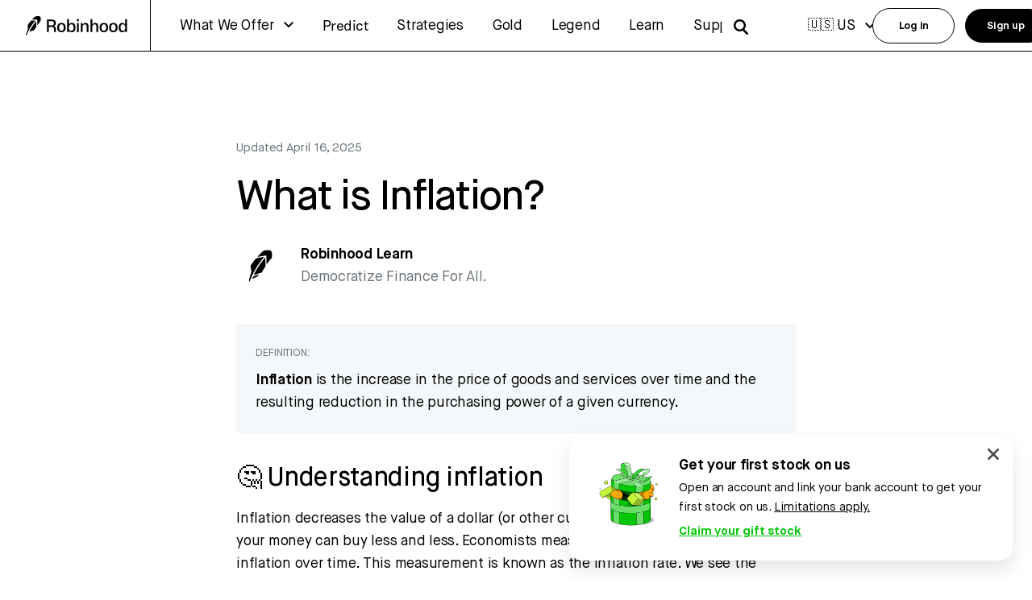

--- FILE ---
content_type: text/html; charset=utf-8
request_url: https://robinhood.com/us/en/learn/articles/6sTZmDApYOnlrvBYmdVBQo/what-is-inflation/
body_size: 78707
content:
<!DOCTYPE html><html lang="en-US"><head><link href="https://cdn.robinhood.com/assets/robinhood/shared/favicon_v2.ico" rel="shortcut icon"/><link href="https://cdn.robinhood.com/assets/robinhood/shared/iphone.png" rel="apple-touch-icon"/><link href="https://cdn.robinhood.com/assets/robinhood/shared/ipad.png" rel="apple-touch-icon" sizes="76x76"/><link href="https://cdn.robinhood.com/assets/robinhood/shared/iphone-retina.png" rel="apple-touch-icon" sizes="120x120"/><link href="https://cdn.robinhood.com/assets/robinhood/shared/ipad-retina.png" rel="apple-touch-icon" sizes="152x152"/><link as="font" crossorigin="" href="/us/en/learn/_next/static/fonts/CapsuleSansText-Bold__0ef7c688bd1385a7df6941a13f3b4e980cd2f90f01b9268c9bb3e95394eec486.woff2" rel="preload" type="font/woff2"/><link as="font" crossorigin="" href="/us/en/learn/_next/static/fonts/CapsuleSansText-Book__6573ba5ca76b29d5ffe83d94b27a4a8a09c8d5c8d5f2ca0719aaeef6856042d8.woff2" rel="preload" type="font/woff2"/><link as="font" crossorigin="" href="/us/en/learn/_next/static/fonts/CapsuleSansText-Medium__d6e0f9a85b076741a771ec8574c1278fb65fe34160e73bd8beffa2f927831302.woff2" rel="preload" type="font/woff2"/><link as="font" crossorigin="" href="/us/en/learn/_next/static/fonts/MartinaPlantijn-Regular__e02ea76d18e952604fbe5636471d4c7e48f8db1c01fa15ee0e0170347f966405.woff2" rel="preload" type="font/woff2"/><meta charSet="utf-8"/><html lang="en-US"></html><meta content="width=device-width, initial-scale=1, viewport-fit=cover" name="viewport"/><meta content="en_US" property="og:locale"/><meta content="origin-when-crossorigin" name="referrer"/><meta content="https://cdn.robinhood.com/assets/robinhood/shared/learn-robinhood-preview_v2.png" property="og:image"/><meta content="1200" property="og:image:width"/><meta content="600" property="og:image:height"/><meta content="image/png" property="og:image:type"/><meta content="en_US" property="og:locale"/><meta content="Robinhood" property="og:site_name"/><meta content="website" property="og:type"/><meta content="674753905956192" property="fb:app_id"/><meta content="@RobinhoodApp" property="twitter:site"/><meta content="https://cdn.robinhood.com/assets/robinhood/shared/learn-robinhood-preview_v2.png" name="twitter:image"/><meta content="summary_large_image" name="twitter:card"/><script async="" data-ruleset-id="M6Jkl5BTgFMHMJ" id="usercentrics-cmp" src="https://cdn.robinhood.com/assets/generated_assets/webapp/vendor/user_centrics/3.33.0/bundle.js"></script><meta content="article" property="og:type"/><title>What is Inflation? - 2025 - Robinhood</title><meta content="What is Inflation? - 2025 - Robinhood" property="og:title"/><meta content="What is Inflation? - 2025 - Robinhood" name="twitter:title"/><meta content="Inflation is the increase in the price of goods and services over time and the subsequent reduced purchasing power of the currency. Inflation decreases the value of a dollar or other currency — and as inflation rises, your money buys less and less." name="description"/><meta content="Inflation is the increase in the price of goods and services over time and the subsequent reduced purchasing power of the currency. Inflation decreases the value of a dollar or other currency — and as inflation rises, your money buys less and less." name="twitter:description"/><meta content="Inflation is the increase in the price of goods and services over time and the subsequent reduced purchasing power of the currency. Inflation decreases the value of a dollar or other currency — and as inflation rises, your money buys less and less." property="og:description"/><link href="https://robinhood.com/us/en/learn/articles/6sTZmDApYOnlrvBYmdVBQo/what-is-inflation/" rel="canonical"/><meta content="https://robinhood.com/us/en/learn/articles/6sTZmDApYOnlrvBYmdVBQo/what-is-inflation/" property="og:url"/><meta name="next-head-count" content="26"/><noscript data-n-css=""></noscript><link rel="preload" href="/us/en/learn/_next/static/chunks/webpack-dff98832e7d063f1c923.js" as="script"/><link rel="preload" href="/us/en/learn/_next/static/chunks/framework-275fb78f6c1a66cad95d.js" as="script"/><link rel="preload" href="/us/en/learn/_next/static/chunks/main-d1a8ae8c21088bd7463c.js" as="script"/><link rel="preload" href="/us/en/learn/_next/static/chunks/pages/_app-af558e6f063be8ae83b1.js" as="script"/><link rel="preload" href="/us/en/learn/_next/static/chunks/94a7ad86-6d3401e0937ef07ad067.js" as="script"/><link rel="preload" href="/us/en/learn/_next/static/chunks/d2e5aab3-8e6678a2f33d6a204733.js" as="script"/><link rel="preload" href="/us/en/learn/_next/static/chunks/baedf866-a6d5b867a9970b159547.js" as="script"/><link rel="preload" href="/us/en/learn/_next/static/chunks/9526-a835edb58486d17afe4e.js" as="script"/><link rel="preload" href="/us/en/learn/_next/static/chunks/3958-f9b5805fdc77787280dd.js" as="script"/><link rel="preload" href="/us/en/learn/_next/static/chunks/2290-ed25c30970212a8981f5.js" as="script"/><link rel="preload" href="/us/en/learn/_next/static/chunks/506-53f16d1698ac291123a8.js" as="script"/><link rel="preload" href="/us/en/learn/_next/static/chunks/2570-804a8766a1e686b51cae.js" as="script"/><link rel="preload" href="/us/en/learn/_next/static/chunks/8747-100e445d37921a721a23.js" as="script"/><link rel="preload" href="/us/en/learn/_next/static/chunks/4543-1c39d5b3c2d29ccb8fc8.js" as="script"/><link rel="preload" href="/us/en/learn/_next/static/chunks/5519-a1acacb084b7271a84e2.js" as="script"/><link rel="preload" href="/us/en/learn/_next/static/chunks/pages/%5Bregion%5D/%5Blang%5D/learn/articles/%5Bid-or-slug%5D/%5Bslug%5D-b0d11ce224bfb3713def.js" as="script"/><style data-emotion-css="b7n1on 1whtt4v 1c4yjsi 1wquc5e 3b18fk 1ga0axy i3tdug 191895c 1utc9k1 6xkeww o0m45d ogmdqk 276kwi 1pq5xqo q82x4k jzqdoq 1vnogec p4x946 1c2qn6u ng4om 1iuby78 jhb9au hagh2k 68w747 8dmw6 q2bbi5 1w8osvb 18uqayh qdefzw 1u8qly9 1vvg73e 1rzmo5m 165xgpr cn3xcj 1d6ftmz o8ktwb wgc9ar p3twpz 19er0v9 jltxsm 1855b7k ai4jce 190h0fb gj08vi 99wo1m 5bqaej 1pf7u7w sy8zqw vee0m7 1x39jyj 1n5ca4z 82a6rk 5bhc30 1u4nloo 1nzsk6d 13wj3lw 1ik222r 1dfbt4n 1mjh54q tkm8h9 148ioqs tdvcnh 118q4yd 180lkvv 1ks53qu cj0uz0 zl1inp 1jfxps3 yens6u 1oy4g66 1ggn1ed 9uj12p e1rtz2 1ckvx00 98zc54 nvozuq 1unrqcp 135q7wy u8cdhm 1mi80mt h1q1nm 1u5udtf 1sep8n 71jlf8 5iss25 9z91yb 121xc3h m7tmdi 13jsgwa 1qmt0qx 1vr7vmn gbmu9t 1bb4ncj nktfua 1dcgtga v2iv8f t74jdv hfl02p po0pgr 1qpxhnh 15h1bn4 1ykh35b 11acbv5 rb0ly9 p77ja0 11pb5ab 1n5qnvk 1ff36h2">@-webkit-keyframes animation-b7n1on{0%{-webkit-transform:rotate(0deg);-moz-transform:rotate(0deg);-ms-transform:rotate(0deg);transform:rotate(0deg);}100%{-webkit-transform:rotate(360deg);-moz-transform:rotate(360deg);-ms-transform:rotate(360deg);transform:rotate(360deg);}}@keyframes animation-b7n1on{0%{-webkit-transform:rotate(0deg);-moz-transform:rotate(0deg);-ms-transform:rotate(0deg);transform:rotate(0deg);}100%{-webkit-transform:rotate(360deg);-moz-transform:rotate(360deg);-ms-transform:rotate(360deg);transform:rotate(360deg);}}@font-face{font-family:'Capsule Sans Text Mono';src:url(/us/en/learn/_next/static/fonts/CapsuleSansText-Mono__1eb62580f1b1a5cd4904a665edc4447c0c639b7820f6c19e6a8aabea9b7de3d8.woff2) format('woff2'),url(/us/en/learn/_next/static/fonts/CapsuleSansText-Mono__da0dbe871572c9f76a30af9deae64a7577349db8da47c574c64b05e8bf11b3aa.woff) format('woff');}@font-face{font-family:'Maison Neue Extended';src:url(/us/en/learn/_next/static/fonts/MaisonNeueExtendedWEB-Book__ec5066707e9199414c0820c1c16e7323fa638fe3ac815702afca4ed5840fdf93.woff2) format('woff2'),url(/us/en/learn/_next/static/fonts/MaisonNeueExtendedWEB-Book__83501fc6163354836f1d91a122b555811311cdf5b0bfd9c31bc7e4be18e3c673.woff) format('woff');}@font-face{font-display:swap;font-family:'Capsule Sans Text';font-style:normal;font-weight:300;src:url(/us/en/learn/_next/static/fonts/CapsuleSansText-Light__167d6c851f80d0ec421ea33851727abeef27776420561c8781820b88c9e920de.woff2) format('woff2'),url(/us/en/learn/_next/static/fonts/CapsuleSansText-Light__f6aa7636673f9a9d8a2636f4bda25097afb5a74a28d0b3252206c970e2fe73c0.woff) format('woff');}@font-face{font-display:swap;font-family:'Capsule Sans Text';font-style:italic;font-weight:300;src:url(/us/en/learn/_next/static/fonts/CapsuleSansText-LightItalic__47953236af91978fea20cb5a7d6da3027c39804d3070b4f6d3689de0ac39dc10.woff2) format('woff2'),url(/us/en/learn/_next/static/fonts/CapsuleSansText-LightItalic__a29be66e3b13442c788685fc8124eb3268523452016d5d985d6dca44898a81f2.woff) format('woff');}@font-face{font-display:swap;font-family:'Capsule Sans Text';font-style:normal;font-weight:400;src:url(/us/en/learn/_next/static/fonts/CapsuleSansText-Book__6573ba5ca76b29d5ffe83d94b27a4a8a09c8d5c8d5f2ca0719aaeef6856042d8.woff2) format('woff2'),url(/us/en/learn/_next/static/fonts/CapsuleSansText-Book__17ca5a3d19f39a85b4f71c38d400e76743500f57c76be7cc13c71d2cffe90630.woff) format('woff');}@font-face{font-display:swap;font-family:'Capsule Sans Text';font-style:italic;font-weight:400;src:url(/us/en/learn/_next/static/fonts/CapsuleSansText-BookItalic__59d2f137cbd3725afd510172159a7d508956b559101e8e7802602034f11af931.woff2) format('woff2'),url(/us/en/learn/_next/static/fonts/CapsuleSansText-BookItalic__df303ae05f48f0a58508adf68539524ea41479b33ce2ea0d396509a47f26669b.woff) format('woff');}@font-face{font-display:swap;font-family:'Capsule Sans Text';font-style:normal;font-weight:500;src:url(/us/en/learn/_next/static/fonts/CapsuleSansText-Medium__d6e0f9a85b076741a771ec8574c1278fb65fe34160e73bd8beffa2f927831302.woff2) format('woff2'),url(/us/en/learn/_next/static/fonts/CapsuleSansText-Medium__0f55d75ed01d88f3d855169861f8fa81f5f50d03f835819619f0dbdd28cd5c7c.woff) format('woff');}@font-face{font-display:swap;font-family:'Capsule Sans Text';font-style:italic;font-weight:500;src:url(/us/en/learn/_next/static/fonts/CapsuleSansText-MediumItalic__8af74380cbac24fcaa517a45ffeca74a0839d2a1072982682868afdf6f04e37d.woff2) format('woff2'),url(/us/en/learn/_next/static/fonts/CapsuleSansText-MediumItalic__b6bfb6b0bbdaa8f556b69d8dae21528d0a775b39bd16a1d7c0885e84adbdf7f1.woff) format('woff');}@font-face{font-display:swap;font-family:'Capsule Sans Text';font-style:normal;font-weight:700;src:url(/us/en/learn/_next/static/fonts/CapsuleSansText-Bold__0ef7c688bd1385a7df6941a13f3b4e980cd2f90f01b9268c9bb3e95394eec486.woff2) format('woff2'),url(/us/en/learn/_next/static/fonts/CapsuleSansText-Bold__a18a1eed08a6da29eb8e195801f99a4824f6190f833eba3fe17ce618b122d561.woff) format('woff');}@font-face{font-display:swap;font-family:'Capsule Sans Text';font-style:italic;font-weight:700;src:url(/us/en/learn/_next/static/fonts/CapsuleSansText-BoldItalic__2b9592e78b737dc4b1a6b85969562ff59ee452ea8502b0f75ae49b1dedb9f962.woff2) format('woff2'),url(/us/en/learn/_next/static/fonts/CapsuleSansText-BoldItalic__daeae98b3758afe1dafb3a7e0fce4f118aa239acb692be745b6246adced2a1cc.woff) format('woff');}@font-face{font-display:swap;font-family:'Capsule Sans Display';font-style:normal;font-weight:400;src:url(/us/en/learn/_next/static/fonts/CapsuleSansText-Book__6573ba5ca76b29d5ffe83d94b27a4a8a09c8d5c8d5f2ca0719aaeef6856042d8.woff2) format('woff2'),url(/us/en/learn/_next/static/fonts/CapsuleSansText-Book__17ca5a3d19f39a85b4f71c38d400e76743500f57c76be7cc13c71d2cffe90630.woff) format('woff');}@font-face{font-display:swap;font-family:'Capsule Sans Display';font-style:italic;font-weight:400;src:url(/us/en/learn/_next/static/fonts/CapsuleSansText-BookItalic__59d2f137cbd3725afd510172159a7d508956b559101e8e7802602034f11af931.woff2) format('woff2'),url(/us/en/learn/_next/static/fonts/CapsuleSansText-BookItalic__df303ae05f48f0a58508adf68539524ea41479b33ce2ea0d396509a47f26669b.woff) format('woff');}@font-face{font-display:swap;font-family:'Capsule Sans Display';font-style:normal;font-weight:500;src:url(/us/en/learn/_next/static/fonts/CapsuleSansText-Medium__d6e0f9a85b076741a771ec8574c1278fb65fe34160e73bd8beffa2f927831302.woff2) format('woff2'),url(/us/en/learn/_next/static/fonts/CapsuleSansText-Medium__0f55d75ed01d88f3d855169861f8fa81f5f50d03f835819619f0dbdd28cd5c7c.woff) format('woff');}@font-face{font-display:swap;font-family:'Capsule Sans Display';font-style:italic;font-weight:500;src:url(/us/en/learn/_next/static/fonts/CapsuleSansText-MediumItalic__8af74380cbac24fcaa517a45ffeca74a0839d2a1072982682868afdf6f04e37d.woff2) format('woff2'),url(/us/en/learn/_next/static/fonts/CapsuleSansText-MediumItalic__b6bfb6b0bbdaa8f556b69d8dae21528d0a775b39bd16a1d7c0885e84adbdf7f1.woff) format('woff');}@font-face{font-display:swap;font-family:'Nib Pro Display';font-style:normal;font-weight:300;src:url(/us/en/learn/_next/static/fonts/Nib-Light-Pro__16efa41553924773f18feae4ffd765a533f2584d9afcede6ef17db199a2ef9d3.woff2) format('woff2'),url(/us/en/learn/_next/static/fonts/Nib-Light-Pro__915b0e192df62792ff98e2405d1027d9aeeab6f4b3023a5558911436288f4333.woff) format('woff');}@font-face{font-display:swap;font-family:'Nib Pro Display';font-style:italic;font-weight:300;src:url(/us/en/learn/_next/static/fonts/Nib-LightItalic-Pro__a4c0314f356ee22d4f5771c40bf73bf9ef96c3adbe509bf54a33ed6e67e72ed8.woff2) format('woff2'),url(/us/en/learn/_next/static/fonts/Nib-LightItalic-Pro__99cf13daf9ae9e6c7ea04f98ceb521548b2c5f800b4409830861c8c1e954f0c0.woff) format('woff');}@font-face{font-display:swap;font-family:'Nib Pro Display';font-style:normal;font-weight:400;src:url(/us/en/learn/_next/static/fonts/Nib-Regular-Pro__6500974df6ea2199ee7856eb141814151002d1911bb43ea9fa19ca34369a8e82.woff2) format('woff2'),url(/us/en/learn/_next/static/fonts/Nib-Regular-Pro__b68dbdc1c0b7bca941fb70b2776884bb27aa315cf8a083f3a49654a59c132434.woff) format('woff');}@font-face{font-display:swap;font-family:'Nib Pro Display';font-style:italic;font-weight:400;src:url(/us/en/learn/_next/static/fonts/Nib-Italic-Pro__be8c4f86c89a864a74035482f411c538808d9a226e50880cc6d4d76f121b0c1d.woff2) format('woff2'),url(/us/en/learn/_next/static/fonts/Nib-Italic-Pro__eb1d80ca53535420fbb977eac8c052315640de8e240de6b5139c4699bddd37af.woff) format('woff');}@font-face{font-display:swap;font-family:'Nib Pro Display';font-style:normal;font-weight:500;src:url(/us/en/learn/_next/static/fonts/Nib-SemiBold-Pro__ca13c1008a4aed4a70e437248fa6f8707e5e50245c4970a2d0ee9b5ec7742780.woff2) format('woff2'),url(/us/en/learn/_next/static/fonts/Nib-SemiBold-Pro__8e63063a5b0e535f8ac90696ec807d305bd63a46404be4a546f91343b115283f.woff) format('woff');}@font-face{font-display:swap;font-family:'Nib Pro Display';font-style:italic;font-weight:500;src:url(/us/en/learn/_next/static/fonts/Nib-SemiBoldItalic-Pro__2b7a315560aad129cb52296ddadc46c0404087454448dbf882f99158418c7318.woff2) format('woff2'),url(/us/en/learn/_next/static/fonts/Nib-SemiBoldItalic-Pro__988bacddb514b2d4522061d7780069d1b8629e6c83a16ea542967981addc7a57.woff) format('woff');}@font-face{font-display:swap;font-family:'Nib Pro Display';font-style:normal;font-weight:700;src:url(/us/en/learn/_next/static/fonts/Nib-Black-Pro__7ad99da3653f05b5eaed9209b8754fedd68cc7f11dd7848dd59daa06198c6515.woff2) format('woff2'),url(/us/en/learn/_next/static/fonts/Nib-Black-Pro__a5ef7834909fae9a7fb8d0f6f124e8d887ae1ba5e830f85e2bb1cab7cd62a8ff.woff) format('woff');}@font-face{font-display:swap;font-family:'Nib Pro Display';font-style:italic;font-weight:700;src:url(/us/en/learn/_next/static/fonts/Nib-BlackItalic-Pro__0199bec7f5bf8f510e202e49442b9fba5c3f020db4123ed68c2395c5e80a1b88.woff2) format('woff2'),url(/us/en/learn/_next/static/fonts/Nib-BlackItalic-Pro__877b7200e626a12a90a7a6bcf3a8bcc352d6523ff8486a6360d9f51f63768d47.woff) format('woff');}@font-face{font-display:swap;font-family:'ITC Garamond Std';font-style:normal;font-weight:400;src:url(/us/en/learn/_next/static/fonts/ITCGaramondStd__aa05260f780922b9812cd5ea6618c780c7d158993f1c0a0f330290cc7272b597.woff2) format('woff2'),url(/us/en/learn/_next/static/fonts/ITCGaramondStd__a07ed6d8fb2a62961f34597983815bd90097b3380de8bbab1b1d345648f97cc4.woff) format('woff');}@font-face{font-display:swap;font-family:'Phonic';font-style:normal;font-weight:300;src:url(/us/en/learn/_next/static/fonts/RHPhonic-Light__75529e64c5aae148387880374e90821d1b8f4e857e8e8b9697743ed012821bf8.woff2) format('woff2'),url(/us/en/learn/_next/static/fonts/RHPhonic-Light__2ba0a3c5abc193a19dc41e67a51217a86e6588fc0cd09338f046550a81285a54.woff) format('woff');}@font-face{font-display:swap;font-family:'Phonic';font-style:normal;font-weight:400;src:url(/us/en/learn/_next/static/fonts/RHPhonic-Regular__66da8fcfda05a8b53afe5c8697bdb1b2fd883e748a29f65a628d7a98aad40982.woff2) format('woff2'),url(/us/en/learn/_next/static/fonts/RHPhonic-Regular__0c7a43ac35ecfbc465a3090c4c3f943f6bc3913b19480e66a7384675858cd7a5.woff) format('woff');}@font-face{font-display:swap;font-family:'Phonic';font-style:normal;font-weight:500;src:url(/us/en/learn/_next/static/fonts/RHPhonic-Medium__b146c4b5c0392dc58deb21a59e200a74fba29467dc36e355a781fbc4694e5325.woff2) format('woff2'),url(/us/en/learn/_next/static/fonts/RHPhonic-Medium__8f92cd50d785e1962ddc5e9a11f7110b5d001b9dcf4eeb23120cfa418b01d5c6.woff) format('woff');}@font-face{font-display:swap;font-family:'Phonic';font-style:normal;font-weight:700;src:url(/us/en/learn/_next/static/fonts/RHPhonic-Bold__7f2cc2d831ae8cb196f347fee306ddd1ce4eb72b3dd76a05e28720a23f5a4ee3.woff2) format('woff2'),url(/us/en/learn/_next/static/fonts/RHPhonic-Bold__bd5066f72df6078df2bfb9a47a6993a024d399a66935c5c8b03371c7d1e561f2.woff) format('woff');}@font-face{font-display:swap;font-family:'Martina Plantijn';font-style:normal;font-weight:400;src:url(/us/en/learn/_next/static/fonts/MartinaPlantijn-Regular__e02ea76d18e952604fbe5636471d4c7e48f8db1c01fa15ee0e0170347f966405.woff2) format('woff2');}button,input,select,textarea{font-family:inherit;}body{font-family:'Capsule Sans Text',sans-serif;margin:0;padding:0;}*{box-sizing:border-box;}body{margin:0;padding:0;--rh__primary-base:rgb(0, 200, 5);--rh__primary-hover:rgba(0, 180, 5, 1);--rh__primary-pressed:rgba(0, 160, 4, 1);--rh__primary-light-base:rgba(0, 200, 5, 0.3);--rh__primary-lightest-base:rgba(0, 200, 5, 0.1);--rh__semantic-positive-base:rgb(0, 200, 5);--rh__semantic-positive-light:rgba(0, 200, 5, 0.3);--rh__semantic-negative-base:rgb(255, 80, 0);--rh__semantic-negative-light:rgba(255, 80, 0, 0.3);--rh__semantic-success-base:rgb(0, 200, 5);--rh__semantic-success-light:rgba(0, 200, 5, 0.3);--rh__semantic-error-base:rgb(255, 80, 0);--rh__semantic-error-light:rgba(255, 80, 0, 0.3);--rh__semantic-scary-base:rgb(255, 80, 0);--rh__semantic-scary-light:rgba(255, 80, 0, 0.3);--rh__primary-textOverlay:var(--rh__neutral-bg1);--rh__primary-light-textOverlay:var(--rh__primary-base);--rh__primary-lightest-textOverlay:var(--rh__primary-base);--rh-LEGACY__primary-color-hover:rgba(0, 180, 5, 1);--rh__neutral-fg1:rgb(0, 0, 0);--rh__neutral-fg2:rgb(106, 114, 120);--rh__neutral-fg3:rgb(180, 189, 194);--rh__neutral-bg3:rgb(227, 233, 237);--rh__neutral-bg2:rgb(245, 248, 250);--rh__neutral-bg1:rgb(255, 255, 255);--rh__neutral-hover-fg1:rgba(38, 38, 38, 1);--rh__neutral-hover-fg2:rgba(128, 135, 140, 1);--rh__neutral-hover-fg3:rgba(191, 199, 203, 1);--rh__neutral-hover-bg1:rgba(242, 242, 242, 1);--rh__neutral-hover-bg2:rgba(233, 236, 237, 1);--rh__neutral-hover-bg3:rgba(216, 221, 225, 1);--rh__neutral-pressed-fg1:rgba(64, 64, 64, 1);--rh__neutral-pressed-fg2:rgba(143, 149, 154, 1);--rh__neutral-pressed-fg3:rgba(199, 206, 209, 1);--rh__neutral-pressed-bg1:rgba(230, 230, 230, 1);--rh__neutral-pressed-bg2:rgba(221, 223, 225, 1);--rh__neutral-pressed-bg3:rgba(204, 210, 213, 1);--rh__text-color:rgb(0, 0, 0);--rh__shadow__s1:rgba(0, 0, 0, 0.06);--rh__shadow__s2:rgba(0, 0, 0, 0.02);--rh__focus-inner-color:rgb(0, 127, 245);--rh__focus-outer-color:rgba(0, 127, 245, 0.25);--rh__type-palette__bookCoverCapsuleL__font-size:72px;--rh__type-palette__bookCoverCapsuleL__font-weight:400;--rh__type-palette__bookCoverCapsuleL__letter-spacing:-2px;--rh__type-palette__bookCoverCapsuleL__line-height:1.22;--rh__type-palette__bookCoverCapsuleL__stack:"Capsule Sans Book Cover",system-ui,-apple-system,BlinkMacSystemFont,"Segoe UI",Helvetica,Arial,sans-serif;--rh__type-palette__bookCoverCapsuleM__font-size:56px;--rh__type-palette__bookCoverCapsuleM__font-weight:400;--rh__type-palette__bookCoverCapsuleM__letter-spacing:-1.33px;--rh__type-palette__bookCoverCapsuleM__line-height:1.22;--rh__type-palette__bookCoverCapsuleM__stack:"Capsule Sans Book Cover",system-ui,-apple-system,BlinkMacSystemFont,"Segoe UI",Helvetica,Arial,sans-serif;--rh__type-palette__bookCoverCapsuleS__font-size:44px;--rh__type-palette__bookCoverCapsuleS__font-weight:400;--rh__type-palette__bookCoverCapsuleS__letter-spacing:-1.33px;--rh__type-palette__bookCoverCapsuleS__line-height:1.22;--rh__type-palette__bookCoverCapsuleS__stack:"Capsule Sans Book Cover",system-ui,-apple-system,BlinkMacSystemFont,"Segoe UI",Helvetica,Arial,sans-serif;--rh__type-palette__bookCoverNibL__font-size:72px;--rh__type-palette__bookCoverNibL__font-weight:300;--rh__type-palette__bookCoverNibL__letter-spacing:-2px;--rh__type-palette__bookCoverNibL__line-height:1.22;--rh__type-palette__bookCoverNibL__stack:"Nib Pro Book Cover",Georgia,serif;--rh__type-palette__bookCoverNibM__font-size:56px;--rh__type-palette__bookCoverNibM__font-weight:300;--rh__type-palette__bookCoverNibM__letter-spacing:-1.33px;--rh__type-palette__bookCoverNibM__line-height:1.22;--rh__type-palette__bookCoverNibM__stack:"Nib Pro Book Cover",Georgia,serif;--rh__type-palette__bookCoverNibS__font-size:44px;--rh__type-palette__bookCoverNibS__font-weight:300;--rh__type-palette__bookCoverNibS__letter-spacing:-1px;--rh__type-palette__bookCoverNibS__line-height:1.22;--rh__type-palette__bookCoverNibS__stack:"Nib Pro Book Cover",Georgia,serif;--rh__type-palette__displayCapsuleL__font-size:32px;--rh__type-palette__displayCapsuleL__font-weight:500;--rh__type-palette__displayCapsuleL__letter-spacing:-0.33px;--rh__type-palette__displayCapsuleL__line-height:1.25;--rh__type-palette__displayCapsuleL__stack:"Capsule Sans Display",system-ui,-apple-system,BlinkMacSystemFont,"Segoe UI",Helvetica,Arial,sans-serif;--rh__type-palette__displayCapsuleM__font-size:24px;--rh__type-palette__displayCapsuleM__font-weight:500;--rh__type-palette__displayCapsuleM__letter-spacing:-0.1px;--rh__type-palette__displayCapsuleM__line-height:1.35;--rh__type-palette__displayCapsuleM__stack:"Capsule Sans Display",system-ui,-apple-system,BlinkMacSystemFont,"Segoe UI",Helvetica,Arial,sans-serif;--rh__type-palette__displayCapsuleS__font-size:21px;--rh__type-palette__displayCapsuleS__font-weight:500;--rh__type-palette__displayCapsuleS__letter-spacing:-0.1px;--rh__type-palette__displayCapsuleS__line-height:1.35;--rh__type-palette__displayCapsuleS__stack:"Capsule Sans Display",system-ui,-apple-system,BlinkMacSystemFont,"Segoe UI",Helvetica,Arial,sans-serif;--rh__type-palette__displayNibL__font-size:32px;--rh__type-palette__displayNibL__font-weight:300;--rh__type-palette__displayNibL__letter-spacing:-0.33px;--rh__type-palette__displayNibL__line-height:1.25;--rh__type-palette__displayNibL__stack:"Nib Pro Display",Georgia,serif;--rh__type-palette__displayNibM__font-size:24px;--rh__type-palette__displayNibM__font-weight:400;--rh__type-palette__displayNibM__letter-spacing:-0.33px;--rh__type-palette__displayNibM__line-height:1.35;--rh__type-palette__displayNibM__stack:"Nib Pro Display",Georgia,serif;--rh__type-palette__displayNibS__font-size:21px;--rh__type-palette__displayNibS__font-weight:400;--rh__type-palette__displayNibS__letter-spacing:-0.1px;--rh__type-palette__displayNibS__line-height:1.35;--rh__type-palette__displayNibS__stack:"Nib Pro Display",Georgia,serif;--rh__type-palette__textL__font-size:18px;--rh__type-palette__textL__font-weight:400;--rh__type-palette__textL__letter-spacing:-0.25px;--rh__type-palette__textL__line-height:1.53;--rh__type-palette__textL__stack:"Capsule Sans Text",system-ui,-apple-system,BlinkMacSystemFont,"Segoe UI",Helvetica,Arial,sans-serif;--rh__type-palette__textLBold__font-size:18px;--rh__type-palette__textLBold__font-weight:700;--rh__type-palette__textLBold__letter-spacing:-0.25px;--rh__type-palette__textLBold__line-height:1.53;--rh__type-palette__textLBold__stack:"Capsule Sans Text",system-ui,-apple-system,BlinkMacSystemFont,"Segoe UI",Helvetica,Arial,sans-serif;--rh__type-palette__textM__font-size:15px;--rh__type-palette__textM__font-weight:400;--rh__type-palette__textM__letter-spacing:-0.1px;--rh__type-palette__textM__line-height:1.6;--rh__type-palette__textM__stack:"Capsule Sans Text",system-ui,-apple-system,BlinkMacSystemFont,"Segoe UI",Helvetica,Arial,sans-serif;--rh__type-palette__textMBold__font-size:15px;--rh__type-palette__textMBold__font-weight:700;--rh__type-palette__textMBold__letter-spacing:-0.1px;--rh__type-palette__textMBold__line-height:1.6;--rh__type-palette__textMBold__stack:"Capsule Sans Text",system-ui,-apple-system,BlinkMacSystemFont,"Segoe UI",Helvetica,Arial,sans-serif;--rh__type-palette__textS__font-size:13px;--rh__type-palette__textS__font-weight:400;--rh__type-palette__textS__letter-spacing:-0.1px;--rh__type-palette__textS__line-height:1.53;--rh__type-palette__textS__stack:"Capsule Sans Text",system-ui,-apple-system,BlinkMacSystemFont,"Segoe UI",Helvetica,Arial,sans-serif;--rh__type-palette__textSBold__font-size:13px;--rh__type-palette__textSBold__font-weight:700;--rh__type-palette__textSBold__letter-spacing:-0.1px;--rh__type-palette__textSBold__line-height:1.53;--rh__type-palette__textSBold__stack:"Capsule Sans Text",system-ui,-apple-system,BlinkMacSystemFont,"Segoe UI",Helvetica,Arial,sans-serif;--rh__size-palette___experimentalAnchorTableStickyHeaderZIndex:1;--rh__size-palette___experimentalModalZIndex:301;--rh__size-palette___experimentalNavBarZIndex:100;--rh__size-palette___experimentalPopoverZIndex:1;--rh__size-palette___experimentalSelectMenuZIndex:500;--rh__size-palette___experimentalToastZIndex:600;--rh__size-palette__borderRadius:4px;--rh__size-palette__buttonHeight:44px;--rh__size-palette__cellHeight:48px;--rh__size-palette__cellHeightLg:60px;--rh__size-palette__cellHeightSm:36px;--rh__size-palette__gutterWidth:12px;--rh__size-palette__gutterWidthSm:8px;--rh__size-palette__gutterWidthXs:4px;--rh__size-palette__largeInputPadding:20px;-webkit-print-color-scheme:light;color-scheme:light;}@media (min-width: 1049px){body{--rh__type-palette__bookCoverCapsuleM__font-size:64px;--rh__type-palette__bookCoverCapsuleM__letter-spacing:-1.33px;--rh__type-palette__bookCoverCapsuleM__line-height:1.25;--rh__type-palette__bookCoverNibM__font-size:64px;--rh__type-palette__bookCoverNibM__letter-spacing:-1.33px;--rh__type-palette__bookCoverNibM__line-height:1.25;}}body.menuOpen{overflow:hidden;}.css-1wquc5e{display:-webkit-box;display:-webkit-flex;display:-ms-flexbox;display:flex;-webkit-flex-direction:column;-ms-flex-direction:column;flex-direction:column;min-height:100vh;padding-top:64px;}html.in-app .css-1wquc5e{padding-top:0;}.css-3b18fk{box-sizing:border-box;margin:0 auto;width:100%;max-width:100%;min-width:320px;padding-left:24px;padding-right:24px;}@media (min-width: 426px) and (max-width: 767px){.css-3b18fk{max-width:100%;min-width:426px;padding-left:24px;padding-right:24px;}}@media (min-width: 768px) and (max-width: 1023px){.css-3b18fk{max-width:100%;min-width:768px;padding-left:32px;padding-right:32px;}}@media (min-width: 1024px) and (max-width: 1279px){.css-3b18fk{max-width:100%;min-width:1024px;padding-left:36px;padding-right:36px;}}@media (min-width: 1280px){.css-3b18fk{max-width:1280px;min-width:1280px;padding-left:37px;padding-right:37px;}}.css-1ga0axy{-webkit-align-items:flex-start;-webkit-box-align:flex-start;-ms-flex-align:flex-start;align-items:flex-start;display:-webkit-box;display:-webkit-flex;display:-ms-flexbox;display:flex;-webkit-box-pack:start;-ms-flex-pack:start;-webkit-justify-content:flex-start;justify-content:flex-start;}@media (max-width: 425px){.css-1ga0axy{-webkit-flex-direction:row;-ms-flex-direction:row;flex-direction:row;-webkit-box-flex-wrap:wrap;-webkit-flex-wrap:wrap;-ms-flex-wrap:wrap;flex-wrap:wrap;margin-left:0;margin-right:0;width:calc(100% + 0px);}}@media (min-width: 426px) and (max-width: 767px){.css-1ga0axy{-webkit-flex-direction:row;-ms-flex-direction:row;flex-direction:row;-webkit-box-flex-wrap:wrap;-webkit-flex-wrap:wrap;-ms-flex-wrap:wrap;flex-wrap:wrap;margin-left:-6px;margin-right:-6px;width:calc(100% + 12px);}}@media (min-width: 768px) and (max-width: 1023px){.css-1ga0axy{-webkit-flex-direction:row;-ms-flex-direction:row;flex-direction:row;-webkit-box-flex-wrap:wrap;-webkit-flex-wrap:wrap;-ms-flex-wrap:wrap;flex-wrap:wrap;margin-left:-7px;margin-right:-7px;width:calc(100% + 14px);}}@media (min-width: 1024px) and (max-width: 1279px){.css-1ga0axy{-webkit-flex-direction:row;-ms-flex-direction:row;flex-direction:row;-webkit-box-flex-wrap:wrap;-webkit-flex-wrap:wrap;-ms-flex-wrap:wrap;flex-wrap:wrap;margin-left:-9px;margin-right:-9px;width:calc(100% + 18px);}}@media (min-width: 1280px){.css-1ga0axy{-webkit-flex-direction:row;-ms-flex-direction:row;flex-direction:row;-webkit-box-flex-wrap:wrap;-webkit-flex-wrap:wrap;-ms-flex-wrap:wrap;flex-wrap:wrap;margin-left:-9px;margin-right:-9px;width:calc(100% + 18px);}}.css-i3tdug{display:none;margin-left:0;margin-right:0;visibility:hidden;width:calc(0.000% - 0px);}@media (min-width: 426px) and (max-width: 767px){.css-i3tdug{display:none;margin-left:6px;margin-right:6px;visibility:hidden;width:calc(0.000% - 12px);}}@media (min-width: 768px) and (max-width: 1023px){.css-i3tdug{display:block;margin-left:7px;margin-right:7px;visibility:visible;width:calc(16.667% - 14px);}}@media (min-width: 1024px) and (max-width: 1279px){.css-i3tdug{display:block;margin-left:9px;margin-right:9px;visibility:visible;width:calc(16.667% - 18px);}}@media (min-width: 1280px){.css-i3tdug{display:block;margin-left:9px;margin-right:9px;visibility:visible;width:186px;}}.css-191895c{display:block;margin-left:0;margin-right:0;visibility:visible;width:calc(100.000% - 0px);}@media (min-width: 426px) and (max-width: 767px){.css-191895c{display:block;margin-left:6px;margin-right:6px;visibility:visible;width:calc(100.000% - 12px);}}@media (min-width: 768px) and (max-width: 1023px){.css-191895c{display:block;margin-left:7px;margin-right:7px;visibility:visible;width:calc(66.667% - 14px);}}@media (min-width: 1024px) and (max-width: 1279px){.css-191895c{display:block;margin-left:9px;margin-right:9px;visibility:visible;width:calc(66.667% - 18px);}}@media (min-width: 1280px){.css-191895c{display:block;margin-left:9px;margin-right:9px;visibility:visible;width:798px;}}.css-1utc9k1{margin-bottom:84px;margin-left:0;margin-right:0;margin-top:84px;}@media (min-width: 1024px){.css-1utc9k1{margin-left:52px;margin-right:52px;}}@media (min-width: 768px){.css-1utc9k1{margin-bottom:108px;margin-top:108px;}}.css-6xkeww{margin-bottom:36px;}@media (min-width: 768px){.css-6xkeww{margin-bottom:24px;}}.css-o0m45d{display:block;margin-bottom:20px;}.css-ogmdqk{margin:0;color:rgb(106, 114, 120);font-family:"Capsule Sans Text",system-ui,-apple-system,BlinkMacSystemFont,"Segoe UI",Helvetica,Arial,sans-serif;font-size:13px;font-style:normal;font-weight:normal;letter-spacing:-0.1px;line-height:20px;-webkit-text-decoration:unset;text-decoration:unset;}@media (min-width: 768px){.css-ogmdqk{font-family:"Capsule Sans Text",system-ui,-apple-system,BlinkMacSystemFont,"Segoe UI",Helvetica,Arial,sans-serif;font-size:15px;font-style:normal;font-weight:normal;letter-spacing:-0.1px;line-height:24px;-webkit-text-decoration:unset;text-decoration:unset;}}.css-276kwi{margin:0;color:rgb(0, 0, 0);font-family:"Capsule Sans Display",system-ui,-apple-system,BlinkMacSystemFont,"Segoe UI",Helvetica,Arial,sans-serif;font-size:32px;font-style:normal;font-weight:500;letter-spacing:-0.32px;line-height:40px;-webkit-text-decoration:unset;text-decoration:unset;}@media (min-width: 768px){.css-276kwi{font-family:"Capsule Sans Display",system-ui,-apple-system,BlinkMacSystemFont,"Segoe UI",Helvetica,Arial,sans-serif;font-size:52px;font-style:normal;font-weight:500;letter-spacing:-1.75px;line-height:60px;-webkit-text-decoration:unset;text-decoration:unset;}}.css-1pq5xqo{margin-bottom:36px;}@media (min-width: 768px){.css-1pq5xqo{margin-bottom:42px;}}.css-q82x4k{-webkit-align-items:center;-webkit-box-align:center;-ms-flex-align:center;align-items:center;display:-webkit-box;display:-webkit-flex;display:-ms-flexbox;display:flex;-webkit-flex-direction:row;-ms-flex-direction:row;flex-direction:row;}.css-jzqdoq{display:none;visibility:hidden;}@media (min-width: 426px) and (max-width: 767px){.css-jzqdoq{display:none;visibility:hidden;}}@media (min-width: 768px) and (max-width: 1023px){.css-jzqdoq{display:block;visibility:visible;}}@media (min-width: 1024px) and (max-width: 1279px){.css-jzqdoq{display:block;visibility:visible;}}@media (min-width: 1280px){.css-jzqdoq{display:block;visibility:visible;}}.css-1vnogec{border-radius:50%;-webkit-flex-basis:60px;-ms-flex-preferred-size:60px;flex-basis:60px;-webkit-box-flex:0;-webkit-flex-grow:0;-ms-flex-positive:0;flex-grow:0;-webkit-flex-shrink:0;-ms-flex-negative:0;flex-shrink:0;height:60px;margin-right:20px;position:relative;width:60px;}.css-p4x946{margin:0;color:rgb(0, 0, 0);font-family:"Capsule Sans Text",system-ui,-apple-system,BlinkMacSystemFont,"Segoe UI",Helvetica,Arial,sans-serif;font-size:15px;font-style:normal;font-weight:700;letter-spacing:-0.1px;line-height:24px;-webkit-text-decoration:unset;text-decoration:unset;}@media (min-width: 768px){.css-p4x946{font-family:"Capsule Sans Text",system-ui,-apple-system,BlinkMacSystemFont,"Segoe UI",Helvetica,Arial,sans-serif;font-size:18px;font-style:normal;font-weight:700;letter-spacing:-0.25px;line-height:28px;-webkit-text-decoration:unset;text-decoration:unset;}}.css-1c2qn6u{margin:0;color:rgb(106, 114, 120);font-family:"Capsule Sans Text",system-ui,-apple-system,BlinkMacSystemFont,"Segoe UI",Helvetica,Arial,sans-serif;font-size:15px;font-style:normal;font-weight:normal;letter-spacing:-0.1px;line-height:24px;-webkit-text-decoration:unset;text-decoration:unset;}@media (min-width: 768px){.css-1c2qn6u{font-family:"Capsule Sans Text",system-ui,-apple-system,BlinkMacSystemFont,"Segoe UI",Helvetica,Arial,sans-serif;font-size:18px;font-style:normal;font-weight:normal;letter-spacing:-0.25px;line-height:28px;-webkit-text-decoration:unset;text-decoration:unset;}}.css-ng4om{margin-bottom:36px;}.css-1iuby78{background-color:rgb(245, 248, 250);padding-bottom:24px;padding-left:24px;padding-right:24px;padding-top:24px;}.css-jhb9au{margin-bottom:8px;text-transform:uppercase;}.css-hagh2k{margin:0;color:rgb(106, 114, 120);font-family:"Capsule Sans Text",system-ui,-apple-system,BlinkMacSystemFont,"Segoe UI",Helvetica,Arial,sans-serif;font-size:11px;font-style:normal;font-weight:normal;letter-spacing:-0.1px;line-height:16px;-webkit-text-decoration:unset;text-decoration:unset;}@media (min-width: 768px){.css-hagh2k{font-family:"Capsule Sans Text",system-ui,-apple-system,BlinkMacSystemFont,"Segoe UI",Helvetica,Arial,sans-serif;font-size:13px;font-style:normal;font-weight:normal;letter-spacing:-0.1px;line-height:20px;-webkit-text-decoration:unset;text-decoration:unset;}}.css-68w747 >*:first-child{margin-top:0;}.css-68w747 >*:last-child{margin-bottom:0;}.css-8dmw6{display:block;margin-bottom:28px;margin-top:28px;}.css-q2bbi5{margin:0;color:rgb(0, 0, 0);font-family:"Capsule Sans Text",system-ui,-apple-system,BlinkMacSystemFont,"Segoe UI",Helvetica,Arial,sans-serif;font-size:15px;font-style:normal;font-weight:normal;letter-spacing:-0.1px;line-height:24px;-webkit-text-decoration:unset;text-decoration:unset;}@media (min-width: 768px){.css-q2bbi5{font-family:"Capsule Sans Text",system-ui,-apple-system,BlinkMacSystemFont,"Segoe UI",Helvetica,Arial,sans-serif;font-size:18px;font-style:normal;font-weight:normal;letter-spacing:-0.25px;line-height:28px;-webkit-text-decoration:unset;text-decoration:unset;}}.css-1w8osvb{margin-bottom:24px;}.css-18uqayh{margin-bottom:16px;}.css-qdefzw{margin:0;color:rgb(0, 0, 0);font-family:"Capsule Sans Display",system-ui,-apple-system,BlinkMacSystemFont,"Segoe UI",Helvetica,Arial,sans-serif;font-size:24px;font-style:normal;font-weight:500;letter-spacing:-0.24px;line-height:36px;-webkit-text-decoration:unset;text-decoration:unset;}@media (min-width: 768px){.css-qdefzw{font-family:"Capsule Sans Display",system-ui,-apple-system,BlinkMacSystemFont,"Segoe UI",Helvetica,Arial,sans-serif;font-size:32px;font-style:normal;font-weight:500;letter-spacing:-0.32px;line-height:40px;-webkit-text-decoration:unset;text-decoration:unset;}}.css-1vvg73e{border-left-color:rgb(106, 114, 120);border-left-style:solid;border-left-width:4px;margin:0;margin-bottom:28px;margin-top:28px;padding-left:24px;}@media (min-width: 1024px){.css-1vvg73e{padding-left:36px;}}.css-1rzmo5m{display:block;margin-bottom:36px;margin-top:36px;width:100%;}.css-165xgpr{background-color:rgb(245, 248, 250);margin-bottom:24px;padding:24px;text-align:center;}.css-cn3xcj{margin-bottom:12px;}.css-1d6ftmz{margin:0;color:rgb(0, 0, 0);font-family:"Capsule Sans Display",system-ui,-apple-system,BlinkMacSystemFont,"Segoe UI",Helvetica,Arial,sans-serif;font-size:21px;font-style:normal;font-weight:500;letter-spacing:-0.21px;line-height:28px;-webkit-text-decoration:unset;text-decoration:unset;}@media (min-width: 768px){.css-1d6ftmz{font-family:"Capsule Sans Display",system-ui,-apple-system,BlinkMacSystemFont,"Segoe UI",Helvetica,Arial,sans-serif;font-size:24px;font-style:normal;font-weight:500;letter-spacing:-0.24px;line-height:36px;-webkit-text-decoration:unset;text-decoration:unset;}}.css-o8ktwb{margin-bottom:24px;margin-top:8px;}@media (min-width: 1024px){.css-o8ktwb{margin-top:30px;}}.css-wgc9ar{color:inherit;-webkit-text-decoration:none;text-decoration:none;-webkit-align-items:center;-webkit-box-align:center;-ms-flex-align:center;align-items:center;box-sizing:border-box;display:-webkit-inline-box;display:-webkit-inline-flex;display:-ms-inline-flexbox;display:inline-flex;-webkit-box-pack:center;-ms-flex-pack:center;-webkit-justify-content:center;justify-content:center;overflow:hidden;position:relative;text-align:center;white-space:nowrap;padding:0 36px;height:48px;min-width:144px;border-radius:24px;cursor:pointer;background-color:rgb(0, 200, 5);}.css-p3twpz{position:relative;visibility:inherit;}.css-19er0v9{-webkit-align-items:center;-webkit-box-align:center;-ms-flex-align:center;align-items:center;display:-webkit-box;display:-webkit-flex;display:-ms-flexbox;display:flex;gap:8px;}.css-jltxsm{display:block;margin:0;}.css-1855b7k{color:inherit;-webkit-text-decoration:none;text-decoration:none;display:-webkit-box;display:-webkit-unset;display:-ms-unsetbox;display:unset;text-align:start;}.css-ai4jce{margin:0;color:rgb(0, 200, 5);font-family:"Capsule Sans Text",system-ui,-apple-system,BlinkMacSystemFont,"Segoe UI",Helvetica,Arial,sans-serif;font-size:15px;font-style:normal;font-weight:500;letter-spacing:-0.1px;line-height:24px;-webkit-text-decoration:unset;text-decoration:unset;}@media (min-width: 768px){.css-ai4jce{font-family:"Capsule Sans Text",system-ui,-apple-system,BlinkMacSystemFont,"Segoe UI",Helvetica,Arial,sans-serif;font-size:18px;font-style:normal;font-weight:500;letter-spacing:-0.25px;line-height:28px;-webkit-text-decoration:unset;text-decoration:unset;}}.css-190h0fb{margin-bottom:36px;border-bottom-color:rgb(180, 189, 194);border-bottom-style:solid;border-bottom-width:1px;border-top-color:rgb(180, 189, 194);border-top-style:solid;border-top-width:1px;padding-bottom:24px;padding-top:24px;}.css-gj08vi{margin-bottom:28px;}.css-99wo1m{display:-webkit-box;display:-webkit-flex;display:-ms-flexbox;display:flex;-webkit-flex-direction:column;-ms-flex-direction:column;flex-direction:column;list-style:none;margin:0;margin-left:0;padding:0;}.css-5bqaej{display:inline-block;margin-left:0;padding:0;}.css-5bqaej:not(:first-of-type){margin-top:16px;}.css-1pf7u7w{display:-webkit-box;display:-webkit-flex;display:-ms-flexbox;display:flex;-webkit-flex-direction:column;-ms-flex-direction:column;flex-direction:column;list-style:none;margin:0;margin-left:16px;padding:0;}.css-sy8zqw{color:rgb(0, 200, 5);-webkit-text-decoration:none;text-decoration:none;text-decoration-color:rgb(0, 200, 5);}.css-sy8zqw:hover{-webkit-text-decoration:underline;text-decoration:underline;}.css-vee0m7{margin-bottom:36px;}@media (min-width: 768px){.css-vee0m7{margin-bottom:72px;}}.css-1x39jyj{border-bottom:1px solid rgb(180, 189, 194);padding-bottom:16px;padding-top:16px;}@media (min-width: 768px){.css-1x39jyj{padding-bottom:24px;padding-top:24px;}}.css-1n5ca4z{color:inherit;display:-webkit-box;display:-webkit-flex;display:-ms-flexbox;display:flex;-webkit-flex-direction:row;-ms-flex-direction:row;flex-direction:row;-webkit-text-decoration:none;text-decoration:none;}.css-82a6rk{-webkit-flex:1;-ms-flex:1;flex:1;}.css-5bhc30{margin-bottom:8px;}.css-1u4nloo{background-image:linear-gradient(
      to bottom,
      transparent,
      transparent 65%,
      rgba(255, 144, 175, 0.7) 65%,
      rgba(255, 144, 175, 0.7) 86%,
      transparent 86%,
      transparent
    );}.css-1nzsk6d{border-radius:4px;height:64px;margin-left:16px;object-fit:cover;overflow:hidden;position:relative;width:64px;}.css-13wj3lw{background-image:linear-gradient(
      to bottom,
      transparent,
      transparent 65%,
      rgba(255, 170, 5, 0.7) 65%,
      rgba(255, 170, 5, 0.7) 86%,
      transparent 86%,
      transparent
    );}.css-1ik222r{background-image:linear-gradient(
      to bottom,
      transparent,
      transparent 65%,
      rgba(126, 232, 99, 0.7) 65%,
      rgba(126, 232, 99, 0.7) 86%,
      transparent 86%,
      transparent
    );}.css-1dfbt4n{background-image:linear-gradient(
      to bottom,
      transparent,
      transparent 65%,
      rgba(137, 198, 255, 0.7) 65%,
      rgba(137, 198, 255, 0.7) 86%,
      transparent 86%,
      transparent
    );}.css-1mjh54q{background-image:linear-gradient(
      to bottom,
      transparent,
      transparent 65%,
      rgba(255, 80, 0, 0.7) 65%,
      rgba(255, 80, 0, 0.7) 86%,
      transparent 86%,
      transparent
    );}.css-tkm8h9{display:-webkit-box;display:-webkit-flex;display:-ms-flexbox;display:flex;-webkit-flex-direction:row;-ms-flex-direction:row;flex-direction:row;-webkit-box-flex-wrap:wrap;-webkit-flex-wrap:wrap;-ms-flex-wrap:wrap;flex-wrap:wrap;margin-top:28px;}@media (min-width: 1024px){.css-tkm8h9{margin-left:-48px;margin-right:-48px;}}.css-148ioqs{-webkit-flex-basis:100%;-ms-flex-preferred-size:100%;flex-basis:100%;margin-bottom:36px;padding-bottom:16px;padding-top:16px;}@media (min-width: 1024px){.css-148ioqs{-webkit-flex-basis:50%;-ms-flex-preferred-size:50%;flex-basis:50%;padding-bottom:24px;padding-left:48px;padding-right:48px;padding-top:24px;}}.css-tdvcnh{color:inherit;-webkit-text-decoration:none;text-decoration:none;}.css-118q4yd{background-color:rgb(255, 255, 255);border:0;-webkit-box-flex:1;-webkit-flex-grow:1;-ms-flex-positive:1;flex-grow:1;margin:0;padding-bottom:0;padding-top:0;width:100%;}.css-180lkvv{box-sizing:border-box;margin:0;width:100%;max-width:100%;min-width:320px;padding-left:0;padding-right:0;height:100%;width:100%;}@media (min-width: 426px) and (max-width: 767px){.css-180lkvv{max-width:100%;min-width:426px;padding-left:0;padding-right:0;}}@media (min-width: 768px) and (max-width: 1023px){.css-180lkvv{max-width:100%;min-width:768px;padding-left:0;padding-right:0;}}@media (min-width: 1024px) and (max-width: 1279px){.css-180lkvv{max-width:100%;min-width:1024px;padding-left:0;padding-right:0;}}@media (min-width: 1280px){.css-180lkvv{max-width:100%;min-width:1280px;padding-left:0;padding-right:0;}}.css-1ks53qu{-webkit-align-items:flex-start;-webkit-box-align:flex-start;-ms-flex-align:flex-start;align-items:flex-start;display:-webkit-box;display:-webkit-flex;display:-ms-flexbox;display:flex;-webkit-box-pack:start;-ms-flex-pack:start;-webkit-justify-content:flex-start;justify-content:flex-start;height:100%;width:100%;}@media (max-width: 425px){.css-1ks53qu{-webkit-flex-direction:row;-ms-flex-direction:row;flex-direction:row;-webkit-box-flex-wrap:wrap;-webkit-flex-wrap:wrap;-ms-flex-wrap:wrap;flex-wrap:wrap;margin-left:0;margin-right:0;width:calc(100% + 0px);}}@media (min-width: 426px) and (max-width: 767px){.css-1ks53qu{-webkit-flex-direction:row;-ms-flex-direction:row;flex-direction:row;-webkit-box-flex-wrap:wrap;-webkit-flex-wrap:wrap;-ms-flex-wrap:wrap;flex-wrap:wrap;margin-left:0;margin-right:0;width:calc(100% + 0px);}}@media (min-width: 768px) and (max-width: 1023px){.css-1ks53qu{-webkit-flex-direction:row;-ms-flex-direction:row;flex-direction:row;-webkit-box-flex-wrap:wrap;-webkit-flex-wrap:wrap;-ms-flex-wrap:wrap;flex-wrap:wrap;margin-left:0;margin-right:0;width:calc(100% + 0px);}}@media (min-width: 1024px) and (max-width: 1279px){.css-1ks53qu{-webkit-flex-direction:row;-ms-flex-direction:row;flex-direction:row;-webkit-box-flex-wrap:wrap;-webkit-flex-wrap:wrap;-ms-flex-wrap:wrap;flex-wrap:wrap;margin-left:0;margin-right:0;width:calc(100% + 0px);}}@media (min-width: 1280px){.css-1ks53qu{-webkit-flex-direction:row;-ms-flex-direction:row;flex-direction:row;-webkit-box-flex-wrap:wrap;-webkit-flex-wrap:wrap;-ms-flex-wrap:wrap;flex-wrap:wrap;margin-left:0;margin-right:0;width:calc(100% + 0px);}}.css-cj0uz0{display:block;margin-left:0;margin-right:0;visibility:visible;width:calc(100.000% - 0px);}@media (min-width: 426px) and (max-width: 767px){.css-cj0uz0{display:block;margin-left:0;margin-right:0;visibility:visible;width:calc(100.000% - 0px);}}@media (min-width: 768px) and (max-width: 1023px){.css-cj0uz0{display:block;margin-left:0;margin-right:0;visibility:visible;width:calc(100.000% - 0px);}}@media (min-width: 1024px) and (max-width: 1279px){.css-cj0uz0{display:block;margin-left:0;margin-right:0;visibility:visible;width:calc(100.000% - 0px);}}@media (min-width: 1280px){.css-cj0uz0{display:block;margin-left:0;margin-right:0;visibility:visible;width:calc(100.000% - 0px);}}.css-zl1inp{display:-webkit-box;display:-webkit-flex;display:-ms-flexbox;display:flex;-webkit-box-pack:center;-ms-flex-pack:center;-webkit-justify-content:center;justify-content:center;}.css-1jfxps3{-webkit-align-items:center;-webkit-box-align:center;-ms-flex-align:center;align-items:center;border-color:rgb(0, 0, 0);border-style:solid;border-width:1px 1px 0px 1px;box-sizing:border-box;display:-webkit-box;display:-webkit-flex;display:-ms-flexbox;display:flex;padding:24px;text-align:start;width:100%;height:100px;}@media (min-width: 1024px){.css-1jfxps3{-webkit-align-items:center;-webkit-box-align:center;-ms-flex-align:center;align-items:center;border-color:rgb(0, 0, 0);border-style:solid;border-width:1px 0px 1px 1px;box-sizing:border-box;display:-webkit-box;display:-webkit-flex;display:-ms-flexbox;display:flex;padding:24px;text-align:start;width:100%;}}@media (min-width: 426px) and (max-width: 767px){.css-1jfxps3{-webkit-align-items:start;-webkit-box-align:start;-ms-flex-align:start;align-items:start;-webkit-flex-direction:column;-ms-flex-direction:column;flex-direction:column;height:-webkit-fit-content;height:-moz-fit-content;height:fit-content;padding:24px 0px 24px 24px;text-align:start;}}@media (max-width: 425px){.css-1jfxps3{-webkit-align-items:start;-webkit-box-align:start;-ms-flex-align:start;align-items:start;-webkit-flex-direction:column;-ms-flex-direction:column;flex-direction:column;height:-webkit-fit-content;height:-moz-fit-content;height:fit-content;padding:24px 0px 24px 24px;text-align:start;}}.css-yens6u{margin:0;color:rgb(0, 0, 0);font-family:"Capsule Sans Text",system-ui,-apple-system,BlinkMacSystemFont,"Segoe UI",Helvetica,Arial,sans-serif;font-size:15px;font-style:normal;font-weight:700;letter-spacing:-0.1px;line-height:24px;-webkit-text-decoration:underline solid;text-decoration:underline solid;text-decoration-color:rgb(0, 0, 0);}@media (min-width: 768px){.css-yens6u{font-family:"Capsule Sans Text",system-ui,-apple-system,BlinkMacSystemFont,"Segoe UI",Helvetica,Arial,sans-serif;font-size:18px;font-style:normal;font-weight:700;letter-spacing:-0.25px;line-height:28px;-webkit-text-decoration:underline solid;text-decoration:underline solid;text-decoration-color:rgb(0, 0, 0);}}.css-1oy4g66{background:rgb(0, 0, 0);display:none;height:100%;margin:0px 8px;width:1px;}@media (min-width: 768px){.css-1oy4g66{display:initial;}}.css-1ggn1ed{-webkit-align-items:center;-webkit-box-align:center;-ms-flex-align:center;align-items:center;border-color:rgb(0, 0, 0);border-style:solid;border-width:1px 1px 1px 1px;box-sizing:border-box;display:-webkit-box;display:-webkit-flex;display:-ms-flexbox;display:flex;padding:24px;text-align:start;width:100%;height:100px;display:none;}@media (min-width: 1024px){.css-1ggn1ed{display:-webkit-box;display:-webkit-flex;display:-ms-flexbox;display:flex;}}.css-9uj12p{padding-left:18px;padding-right:18px;-webkit-align-items:center;-webkit-box-align:center;-ms-flex-align:center;align-items:center;display:-webkit-box;display:-webkit-flex;display:-ms-flexbox;display:flex;}.css-9uj12p:first-of-type{padding-left:0;}.css-9uj12p:last-of-type{padding-right:0;}@media (min-width: 1280px){.css-9uj12p{padding-left:30px;padding-right:30px;}}@media (min-width: 1024px){.css-9uj12p{padding-top:2px;}}.css-e1rtz2{display:none;margin-right:24px;}@media (min-width: 426px){.css-e1rtz2{display:initial;}}.css-1ckvx00{margin:0;color:rgb(0, 0, 0);font-family:"Capsule Sans Text",system-ui,-apple-system,BlinkMacSystemFont,"Segoe UI",Helvetica,Arial,sans-serif;font-size:15px;font-style:normal;font-weight:500;letter-spacing:-0.1px;line-height:24px;-webkit-text-decoration:unset;text-decoration:unset;}@media (min-width: 768px){.css-1ckvx00{font-family:"Capsule Sans Text",system-ui,-apple-system,BlinkMacSystemFont,"Segoe UI",Helvetica,Arial,sans-serif;font-size:18px;font-style:normal;font-weight:500;letter-spacing:-0.25px;line-height:28px;-webkit-text-decoration:unset;text-decoration:unset;}}.css-98zc54{-webkit-align-items:center;-webkit-box-align:center;-ms-flex-align:center;align-items:center;display:-webkit-box;display:-webkit-flex;display:-ms-flexbox;display:flex;-webkit-flex-direction:row;-ms-flex-direction:row;flex-direction:row;-webkit-box-flex-wrap:wrap;-webkit-flex-wrap:wrap;-ms-flex-wrap:wrap;flex-wrap:wrap;list-style:none;margin:2px 0px 0px 0px;padding:0;}.css-nvozuq{padding-left:10px;padding-right:10px;}.css-nvozuq:first-of-type{padding-left:0;}.css-nvozuq:last-of-type{padding-right:0;}.css-1unrqcp{color:inherit;-webkit-text-decoration:none;text-decoration:none;}.css-135q7wy{fill:rgb(0, 0, 0);}.css-u8cdhm{-webkit-align-items:flex-start;-webkit-box-align:flex-start;-ms-flex-align:flex-start;align-items:flex-start;display:-webkit-box;display:-webkit-flex;display:-ms-flexbox;display:flex;-webkit-box-pack:start;-ms-flex-pack:start;-webkit-justify-content:flex-start;justify-content:flex-start;}@media (max-width: 425px){.css-u8cdhm{-webkit-flex-direction:row;-ms-flex-direction:row;flex-direction:row;-webkit-box-flex-wrap:wrap;-webkit-flex-wrap:wrap;-ms-flex-wrap:wrap;flex-wrap:wrap;margin-left:0;margin-right:0;width:calc(100% + 0px);}}@media (min-width: 426px) and (max-width: 767px){.css-u8cdhm{-webkit-flex-direction:row;-ms-flex-direction:row;flex-direction:row;-webkit-box-flex-wrap:wrap;-webkit-flex-wrap:wrap;-ms-flex-wrap:wrap;flex-wrap:wrap;margin-left:0;margin-right:0;width:calc(100% + 0px);}}@media (min-width: 768px) and (max-width: 1023px){.css-u8cdhm{-webkit-flex-direction:row;-ms-flex-direction:row;flex-direction:row;-webkit-box-flex-wrap:wrap;-webkit-flex-wrap:wrap;-ms-flex-wrap:wrap;flex-wrap:wrap;margin-left:0;margin-right:0;width:calc(100% + 0px);}}@media (min-width: 1024px) and (max-width: 1279px){.css-u8cdhm{-webkit-flex-direction:row;-ms-flex-direction:row;flex-direction:row;-webkit-box-flex-wrap:wrap;-webkit-flex-wrap:wrap;-ms-flex-wrap:wrap;flex-wrap:wrap;margin-left:0;margin-right:0;width:calc(100% + 0px);}}@media (min-width: 1280px){.css-u8cdhm{-webkit-flex-direction:row;-ms-flex-direction:row;flex-direction:row;-webkit-box-flex-wrap:wrap;-webkit-flex-wrap:wrap;-ms-flex-wrap:wrap;flex-wrap:wrap;margin-left:0;margin-right:0;width:calc(100% + 0px);}}.css-1mi80mt{-webkit-align-items:center;-webkit-box-align:center;-ms-flex-align:center;align-items:center;border-color:rgb(0, 0, 0);border-style:solid;border-width:1px 1px 1px 1px;box-sizing:border-box;display:-webkit-box;display:-webkit-flex;display:-ms-flexbox;display:flex;padding:24px;text-align:start;width:100%;}@media (min-width: 1024px){.css-1mi80mt{-webkit-align-items:center;-webkit-box-align:center;-ms-flex-align:center;align-items:center;border-color:rgb(0, 0, 0);border-style:solid;border-width:0px 0px 1px 1px;box-sizing:border-box;display:-webkit-box;display:-webkit-flex;display:-ms-flexbox;display:flex;padding:24px;text-align:start;width:100%;}}.css-h1q1nm{box-sizing:border-box;margin:0;width:100%;max-width:100%;min-width:320px;padding-left:0;padding-right:0;height:100%;min-width:auto!important;width:100%;}@media (min-width: 426px) and (max-width: 767px){.css-h1q1nm{max-width:100%;min-width:426px;padding-left:0;padding-right:0;}}@media (min-width: 768px) and (max-width: 1023px){.css-h1q1nm{max-width:100%;min-width:768px;padding-left:0;padding-right:0;}}@media (min-width: 1024px) and (max-width: 1279px){.css-h1q1nm{max-width:100%;min-width:1024px;padding-left:0;padding-right:0;}}@media (min-width: 1280px){.css-h1q1nm{max-width:100%;min-width:1280px;padding-left:0;padding-right:0;}}.css-1u5udtf{-webkit-align-items:flex-start;-webkit-box-align:flex-start;-ms-flex-align:flex-start;align-items:flex-start;display:-webkit-box;display:-webkit-flex;display:-ms-flexbox;display:flex;-webkit-box-pack:start;-ms-flex-pack:start;-webkit-justify-content:flex-start;justify-content:flex-start;padding-bottom:24px;}@media (max-width: 425px){.css-1u5udtf{-webkit-flex-direction:row;-ms-flex-direction:row;flex-direction:row;-webkit-box-flex-wrap:wrap;-webkit-flex-wrap:wrap;-ms-flex-wrap:wrap;flex-wrap:wrap;margin-left:0;margin-right:0;width:calc(100% + 0px);}}@media (min-width: 426px) and (max-width: 767px){.css-1u5udtf{-webkit-flex-direction:row;-ms-flex-direction:row;flex-direction:row;-webkit-box-flex-wrap:wrap;-webkit-flex-wrap:wrap;-ms-flex-wrap:wrap;flex-wrap:wrap;margin-left:0;margin-right:0;width:calc(100% + 0px);}}@media (min-width: 768px) and (max-width: 1023px){.css-1u5udtf{-webkit-flex-direction:row;-ms-flex-direction:row;flex-direction:row;-webkit-box-flex-wrap:wrap;-webkit-flex-wrap:wrap;-ms-flex-wrap:wrap;flex-wrap:wrap;margin-left:0;margin-right:0;width:calc(100% + 0px);}}@media (min-width: 1024px) and (max-width: 1279px){.css-1u5udtf{-webkit-flex-direction:row;-ms-flex-direction:row;flex-direction:row;-webkit-box-flex-wrap:wrap;-webkit-flex-wrap:wrap;-ms-flex-wrap:wrap;flex-wrap:wrap;margin-left:0;margin-right:0;width:calc(100% + 0px);}}@media (min-width: 1280px){.css-1u5udtf{-webkit-flex-direction:row;-ms-flex-direction:row;flex-direction:row;-webkit-box-flex-wrap:wrap;-webkit-flex-wrap:wrap;-ms-flex-wrap:wrap;flex-wrap:wrap;margin-left:0;margin-right:0;width:calc(100% + 0px);}}.css-1sep8n{display:block;margin-left:0;margin-right:0;visibility:visible;width:calc(100.000% - 0px);}@media (min-width: 426px) and (max-width: 767px){.css-1sep8n{display:block;margin-left:0;margin-right:0;visibility:visible;width:calc(100.000% - 0px);}}@media (min-width: 768px) and (max-width: 1023px){.css-1sep8n{display:block;margin-left:0;margin-right:0;visibility:visible;}}@media (min-width: 1024px) and (max-width: 1279px){.css-1sep8n{display:block;margin-left:0;margin-right:0;visibility:visible;width:calc(100.000% - 0px);}}@media (min-width: 1280px){.css-1sep8n{display:block;margin-left:0;margin-right:0;visibility:visible;width:calc(100.000% - 0px);}}.css-71jlf8{margin:0;color:rgb(0, 0, 0);font-family:"Capsule Sans Text",system-ui,-apple-system,BlinkMacSystemFont,"Segoe UI",Helvetica,Arial,sans-serif;font-size:13px;font-style:normal;font-weight:700;letter-spacing:-0.1px;line-height:20px;-webkit-text-decoration:unset;text-decoration:unset;}@media (min-width: 768px){.css-71jlf8{font-family:"Capsule Sans Text",system-ui,-apple-system,BlinkMacSystemFont,"Segoe UI",Helvetica,Arial,sans-serif;font-size:15px;font-style:normal;font-weight:700;letter-spacing:-0.1px;line-height:24px;-webkit-text-decoration:unset;text-decoration:unset;}}.css-5iss25{display:block;margin-left:0;margin-right:0;visibility:visible;width:calc(100.000% - 0px);}@media (min-width: 426px) and (max-width: 767px){.css-5iss25{display:block;margin-left:0;margin-right:0;visibility:visible;width:calc(50.000% - 0px);}}@media (min-width: 768px) and (max-width: 1023px){.css-5iss25{display:block;margin-left:0;margin-right:0;visibility:visible;width:calc(33.333% - 0px);}}@media (min-width: 1024px) and (max-width: 1279px){.css-5iss25{display:block;margin-left:0;margin-right:0;visibility:visible;width:calc(33.333% - 0px);}}@media (min-width: 1280px){.css-5iss25{display:block;margin-left:0;margin-right:0;visibility:visible;width:calc(33.333% - 0px);}}.css-9z91yb{list-style:none;margin:0;margin-bottom:24px;padding:0;text-align:start;width:100%;}.css-121xc3h{margin-bottom:8px;margin-top:8px;margin-bottom:24px;}.css-121xc3h:first-of-type{margin-top:0;}.css-121xc3h:last-of-type{margin-bottom:0;}.css-m7tmdi{margin-bottom:8px;margin-top:8px;cursor:auto;}.css-m7tmdi:first-of-type{margin-top:0;}.css-m7tmdi:last-of-type{margin-bottom:0;}.css-13jsgwa{-webkit-align-items:center;-webkit-box-align:center;-ms-flex-align:center;align-items:center;-webkit-column-gap:8px;column-gap:8px;display:grid;grid-template-columns:auto 1fr;}.css-1qmt0qx{margin:0;color:rgb(0, 0, 0);font-family:"Capsule Sans Text",system-ui,-apple-system,BlinkMacSystemFont,"Segoe UI",Helvetica,Arial,sans-serif;font-size:13px;font-style:normal;font-weight:normal;letter-spacing:-0.1px;line-height:20px;-webkit-text-decoration:unset;text-decoration:unset;}@media (min-width: 768px){.css-1qmt0qx{font-family:"Capsule Sans Text",system-ui,-apple-system,BlinkMacSystemFont,"Segoe UI",Helvetica,Arial,sans-serif;font-size:15px;font-style:normal;font-weight:normal;letter-spacing:-0.1px;line-height:24px;-webkit-text-decoration:unset;text-decoration:unset;}}.css-1vr7vmn{-webkit-align-items:center;-webkit-box-align:center;-ms-flex-align:center;align-items:center;display:-webkit-box;display:-webkit-flex;display:-ms-flexbox;display:flex;}.css-gbmu9t{display:none;}@media (min-width: 426px) and (max-width: 767px){.css-gbmu9t{display:-webkit-box;display:-webkit-flex;display:-ms-flexbox;display:flex;}}@media (max-width: 425px){.css-gbmu9t{display:-webkit-box;display:-webkit-flex;display:-ms-flexbox;display:flex;}}.css-1bb4ncj{margin-bottom:8px;margin-top:8px;cursor:pointer;}.css-1bb4ncj:first-of-type{margin-top:0;}.css-1bb4ncj:last-of-type{margin-bottom:0;}.css-nktfua{display:none;margin-left:0;margin-right:0;visibility:hidden;width:calc(0.000% - 0px);}@media (min-width: 426px) and (max-width: 767px){.css-nktfua{display:none;margin-left:0;margin-right:0;visibility:hidden;width:calc(0.000% - 0px);}}@media (min-width: 768px) and (max-width: 1023px){.css-nktfua{display:block;margin-left:0;margin-right:0;visibility:visible;width:calc(33.333% - 0px);}}@media (min-width: 1024px) and (max-width: 1279px){.css-nktfua{display:block;margin-left:0;margin-right:0;visibility:visible;width:calc(33.333% - 0px);}}@media (min-width: 1280px){.css-nktfua{display:block;margin-left:0;margin-right:0;visibility:visible;width:calc(33.333% - 0px);}}.css-1dcgtga{margin-top:32px;}@media (min-width: 768px){.css-1dcgtga{margin-top:0px;}}.css-v2iv8f{-webkit-align-items:center;-webkit-box-align:center;-ms-flex-align:center;align-items:center;border-color:rgb(0, 0, 0);border-style:solid;border-width:0px 1px 1px 1px;box-sizing:border-box;display:-webkit-box;display:-webkit-flex;display:-ms-flexbox;display:flex;padding:24px;text-align:start;width:100%;-webkit-align-items:start;-webkit-box-align:start;-ms-flex-align:start;align-items:start;-webkit-flex-direction:column;-ms-flex-direction:column;flex-direction:column;display:none;}@media (min-width: 1024px){.css-v2iv8f{display:-webkit-box;display:-webkit-flex;display:-ms-flexbox;display:flex;}}.css-t74jdv{-webkit-align-items:flex-start;-webkit-box-align:flex-start;-ms-flex-align:flex-start;align-items:flex-start;display:-webkit-box;display:-webkit-flex;display:-ms-flexbox;display:flex;-webkit-box-pack:start;-ms-flex-pack:start;-webkit-justify-content:flex-start;justify-content:flex-start;padding-bottom:8px;}@media (max-width: 425px){.css-t74jdv{-webkit-flex-direction:row;-ms-flex-direction:row;flex-direction:row;-webkit-box-flex-wrap:wrap;-webkit-flex-wrap:wrap;-ms-flex-wrap:wrap;flex-wrap:wrap;margin-left:0;margin-right:0;width:calc(100% + 0px);}}@media (min-width: 426px) and (max-width: 767px){.css-t74jdv{-webkit-flex-direction:row;-ms-flex-direction:row;flex-direction:row;-webkit-box-flex-wrap:wrap;-webkit-flex-wrap:wrap;-ms-flex-wrap:wrap;flex-wrap:wrap;margin-left:0;margin-right:0;width:calc(100% + 0px);}}@media (min-width: 768px) and (max-width: 1023px){.css-t74jdv{-webkit-flex-direction:row;-ms-flex-direction:row;flex-direction:row;-webkit-box-flex-wrap:wrap;-webkit-flex-wrap:wrap;-ms-flex-wrap:wrap;flex-wrap:wrap;margin-left:0;margin-right:0;width:calc(100% + 0px);}}@media (min-width: 1024px) and (max-width: 1279px){.css-t74jdv{-webkit-flex-direction:row;-ms-flex-direction:row;flex-direction:row;-webkit-box-flex-wrap:wrap;-webkit-flex-wrap:wrap;-ms-flex-wrap:wrap;flex-wrap:wrap;margin-left:0;margin-right:0;width:calc(100% + 0px);}}@media (min-width: 1280px){.css-t74jdv{-webkit-flex-direction:row;-ms-flex-direction:row;flex-direction:row;-webkit-box-flex-wrap:wrap;-webkit-flex-wrap:wrap;-ms-flex-wrap:wrap;flex-wrap:wrap;margin-left:0;margin-right:0;width:calc(100% + 0px);}}.css-hfl02p:not(:first-of-type){margin-top:24px;}.css-hfl02p:not(:last-of-type){margin-bottom:24px;}.css-po0pgr{margin:0;color:rgb(0, 200, 5);font-family:"Capsule Sans Text",system-ui,-apple-system,BlinkMacSystemFont,"Segoe UI",Helvetica,Arial,sans-serif;font-size:13px;font-style:normal;font-weight:normal;letter-spacing:-0.1px;line-height:20px;-webkit-text-decoration:unset;text-decoration:unset;}@media (min-width: 768px){.css-po0pgr{font-family:"Capsule Sans Text",system-ui,-apple-system,BlinkMacSystemFont,"Segoe UI",Helvetica,Arial,sans-serif;font-size:15px;font-style:normal;font-weight:normal;letter-spacing:-0.1px;line-height:24px;-webkit-text-decoration:unset;text-decoration:unset;}}.css-1qpxhnh{margin:0;color:rgb(0, 0, 0);font-family:"Capsule Sans Text",system-ui,-apple-system,BlinkMacSystemFont,"Segoe UI",Helvetica,Arial,sans-serif;font-size:13px;font-style:normal;font-weight:normal;letter-spacing:-0.1px;line-height:20px;-webkit-text-decoration:unset;text-decoration:unset;margin:8px 0 24px 0;}@media (min-width: 768px){.css-1qpxhnh{font-family:"Capsule Sans Text",system-ui,-apple-system,BlinkMacSystemFont,"Segoe UI",Helvetica,Arial,sans-serif;font-size:15px;font-style:normal;font-weight:normal;letter-spacing:-0.1px;line-height:24px;-webkit-text-decoration:unset;text-decoration:unset;}}.css-15h1bn4{-webkit-align-items:center;-webkit-box-align:center;-ms-flex-align:center;align-items:center;border-color:rgb(0, 0, 0);border-style:solid;border-width:0px 1px 1px 1px;box-sizing:border-box;display:-webkit-box;display:-webkit-flex;display:-ms-flexbox;display:flex;padding:24px;text-align:start;width:100%;height:100px;display:-webkit-box;display:-webkit-flex;display:-ms-flexbox;display:flex;}@media (min-width: 1024px){.css-15h1bn4{-webkit-align-items:center;-webkit-box-align:center;-ms-flex-align:center;align-items:center;border-color:rgb(0, 0, 0);border-style:solid;border-width:1px;box-sizing:border-box;display:-webkit-box;display:-webkit-flex;display:-ms-flexbox;display:flex;padding:24px;text-align:start;width:100%;}}@media (min-width: 1024px){.css-15h1bn4{display:none;}}.css-1ykh35b{-webkit-align-items:center;-webkit-box-align:center;-ms-flex-align:center;align-items:center;border-color:rgb(0, 0, 0);border-style:solid;border-width:0px 1px 1px 1px;box-sizing:border-box;display:-webkit-box;display:-webkit-flex;display:-ms-flexbox;display:flex;padding:24px;text-align:start;width:100%;-webkit-align-items:start;-webkit-box-align:start;-ms-flex-align:start;align-items:start;-webkit-flex-direction:column;-ms-flex-direction:column;flex-direction:column;padding-top:0px;display:-webkit-box;display:-webkit-flex;display:-ms-flexbox;display:flex;}@media (min-width: 1024px){.css-1ykh35b{display:none;}}.css-11acbv5{max-height:100%;position:fixed;top:0;width:100%;}@media print{.css-11acbv5{position:absolute;}}html.in-app .css-11acbv5{display:none;}.css-rb0ly9{background:rgb(255, 255, 255);height:64px;position:relative;}.css-p77ja0{-webkit-align-items:center;-webkit-box-align:center;-ms-flex-align:center;align-items:center;border-bottom:1px solid rgb(0, 0, 0);display:-webkit-box;display:-webkit-flex;display:-ms-flexbox;display:flex;height:64px;padding:0 30px;}@media (min-width: 768px){.css-p77ja0{padding:0 24px;}}@media (max-width: 425px){.css-p77ja0{padding:0 20px;}}.css-11pb5ab{color:inherit;-webkit-text-decoration:none;text-decoration:none;display:-webkit-box;display:-webkit-flex;display:-ms-flexbox;display:flex;}.css-1n5qnvk{display:none;visibility:hidden;-webkit-align-items:center;-webkit-box-align:center;-ms-flex-align:center;align-items:center;border-left:1px solid rgb(0, 0, 0);height:100%;margin-left:20px;}@media (min-width: 426px) and (max-width: 767px){.css-1n5qnvk{display:none;visibility:hidden;}}@media (min-width: 768px) and (max-width: 1023px){.css-1n5qnvk{display:none;visibility:hidden;}}@media (min-width: 1024px) and (max-width: 1279px){.css-1n5qnvk{display:none;visibility:hidden;}}@media (min-width: 1280px){.css-1n5qnvk{display:block;visibility:visible;}}@media (min-width: 1280px){.css-1n5qnvk{display:-webkit-box!important;display:-webkit-flex!important;display:-ms-flexbox!important;display:flex!important;}}.css-1ff36h2{-webkit-box-flex:1;-webkit-flex-grow:1;-ms-flex-positive:1;flex-grow:1;}</style></head><body><div id="__next"><div class="css-1wquc5e"><div class="css-3b18fk"><div class="css-1ga0axy"><div class="css-i3tdug"></div><div class="css-191895c"><article class="css-1utc9k1"><section class="css-6xkeww"><div class="css-o0m45d"><span class="css-ogmdqk"><time dateTime="2025-04-16T13:29:38.588Z"><span class="css-ogmdqk">Updated <!-- -->April 16, 2025</span></time></span></div><h1 class="css-276kwi">What is Inflation?</h1></section><section class="css-1pq5xqo"><div class="css-q82x4k"><div class="css-jzqdoq"><div class="css-1vnogec"><div style="display:block;overflow:hidden;position:absolute;top:0;left:0;bottom:0;right:0;box-sizing:border-box;margin:0"><noscript><img src="https://images.ctfassets.net/lnmc2aao6j57/G7hsoOmDqTJKOwLSCFVsl/9f4ce22477bea75d7929db61e6c91ab4/RH_Logo_RGB_Black_101019.png" decoding="async" style="position:absolute;top:0;left:0;bottom:0;right:0;box-sizing:border-box;padding:0;border:none;margin:auto;display:block;width:0;height:0;min-width:100%;max-width:100%;min-height:100%;max-height:100%;object-fit:contain"/></noscript><img src="[data-uri]" decoding="async" style="position:absolute;top:0;left:0;bottom:0;right:0;box-sizing:border-box;padding:0;border:none;margin:auto;display:block;width:0;height:0;min-width:100%;max-width:100%;min-height:100%;max-height:100%;object-fit:contain"/></div></div></div><div><div><span class="css-p4x946">Robinhood Learn</span></div><span class="css-1c2qn6u">Democratize Finance For All.</span></div></div></section><section class="css-ng4om"><div class="css-1iuby78"><div class="css-jhb9au"><span class="css-hagh2k">Definition:</span></div><div class="css-68w747"><p class="css-8dmw6"><span class="css-q2bbi5"><span class="css-p4x946"><span nodeKey="text-1-3-0" value="Inflation" node="[object Object]">Inflation</span></span><span nodeKey="text-1-14-1" value=" is the increase in the price of goods and services over time and the resulting reduction in the purchasing power of a given currency." node="[object Object]"> is the increase in the price of goods and services over time and the resulting reduction in the purchasing power of a given currency.</span></span></p></div></div></section><section class="css-ng4om"><div class="css-1w8osvb"><div class="css-18uqayh"><h2 class="css-qdefzw">🤔 Understanding inflation</h2></div><div class="css-68w747"><p class="css-8dmw6"><span class="css-q2bbi5"><span nodeKey="text-1-1-0" value="Inflation decreases the value of a dollar (or other currency), and as inflation rises, your money can buy less and less. Economists measure the increase or decrease in inflation over time. This measurement is known as the inflation rate. We see the effect of inflation in many areas of our lives. Some of these effects include price increases for housing, food, fuel, and consumer goods. While there may be some benefits to moderate inflation, consumers tend to focus most on the fact that it means their money can’t go as far as before." node="[object Object]">Inflation decreases the value of a dollar (or other currency), and as inflation rises, your money can buy less and less. Economists measure the increase or decrease in inflation over time. This measurement is known as the inflation rate. We see the effect of inflation in many areas of our lives. Some of these effects include price increases for housing, food, fuel, and consumer goods. While there may be some benefits to moderate inflation, consumers tend to focus most on the fact that it means their money can’t go as far as before.</span></span></p></div></div><div class="css-1iuby78"><div class="css-jhb9au"><span class="css-hagh2k">Example</span></div><div class="css-68w747"><p class="css-8dmw6"><span class="css-q2bbi5"><span nodeKey="text-1-1-0" value="For a real-world example of inflation, let’s look at the price of gasoline. According to the U.S. Bureau of Labor Statistics, the price of gas saw an inflation rate of about 4.75% per year between the years 2000 and 2022. So a tank of gas that cost $20 in 2000 would cost you more than $55 in 2022. That’s a pretty hefty increase. The inflation rate for gas during that time period was about 1% higher than the overall rate of inflation." node="[object Object]">For a real-world example of inflation, let’s look at the price of gasoline. According to the U.S. Bureau of Labor Statistics, the price of gas saw an inflation rate of about 4.75% per year between the years 2000 and 2022. So a tank of gas that cost $20 in 2000 would cost you more than $55 in 2022. That’s a pretty hefty increase. The inflation rate for gas during that time period was about 1% higher than the overall rate of inflation.</span></span></p></div></div></section><section class="css-ng4om"><div class="css-1u8qly9"><div class="css-18uqayh"><h2 class="css-qdefzw">Takeaway</h2></div><div class="css-68w747"><blockquote class="css-1vvg73e"><span class="css-1c2qn6u"><span nodeKey="text-1-2-0" value="Inflation is like a leak in your money bucket..." node="[object Object]">Inflation is like a leak in your money bucket...</span></span></blockquote><p class="css-8dmw6"><span class="css-q2bbi5"><span nodeKey="text-3-1-0" value="If the inflation rate is low, the leak is smaller. If the inflation rate is high, the leak is bigger. The more leakage there is, the less your money is worth — and the more of it you’ll need to buy the same basket of goods and services a year from now." node="[object Object]">If the inflation rate is low, the leak is smaller. If the inflation rate is high, the leak is bigger. The more leakage there is, the less your money is worth — and the more of it you’ll need to buy the same basket of goods and services a year from now.</span></span></p><div><img src="//images.ctfassets.net/lnmc2aao6j57/4CpArWTFpAP7bzWO6RRlbf/e469954d4375e4c5f872c89464e3b7fb/illo-inflation-desktop_mobile.svg" class="css-1rzmo5m"/></div></div></div></section><section class="css-ng4om"><div class="css-165xgpr"><div class="css-cn3xcj"><span class="css-1d6ftmz">Ready to start investing?</span></div><span class="css-q2bbi5">Sign up for Robinhood and get stock on us.</span><div class="css-o8ktwb"><a href="https://share.robinhood.com/logged_out_page?rh_url=https://robinhood.com/us/en/learn/articles/6sTZmDApYOnlrvBYmdVBQo/what-is-inflation/" type="anchor" class="css-wgc9ar"><span class="css-p3twpz"><div class="css-19er0v9"><span class="css-p4x946">Sign up for Robinhood</span></div></span></a></div><span class="css-1c2qn6u">Certain limitations apply</span></div><p class="css-jltxsm"><span class="css-1c2qn6u">New customers need to sign up, get approved, and link their bank account. The cash value of the stock rewards may not be withdrawn for 30 days after the reward is claimed. Stock rewards not claimed within 60 days may expire. See full terms and conditions at <a href="https://rbnhd.co/freestock" class="css-1855b7k"><span class="css-ai4jce">rbnhd.co/freestock</span></a>. Securities trading is offered through Robinhood Financial LLC. Futures trading offered through Robinhood Derivatives, LLC.</span></p></section><section class="css-190h0fb"><div class="css-gj08vi"><span class="css-1d6ftmz">Tell me more…</span></div><ul class="css-99wo1m"><li class="css-5bqaej"><a href="https://robinhood.com/us/en/learn/articles/6sTZmDApYOnlrvBYmdVBQo/what-is-inflation/#What_are_the_causes_of_inflation" class="css-1855b7k"><span class="css-ai4jce">What are the causes of inflation?</span></a></li><li class="css-5bqaej"><ul class="css-1pf7u7w"><li class="css-5bqaej"><a href="https://robinhood.com/us/en/learn/articles/6sTZmDApYOnlrvBYmdVBQo/what-is-inflation/#Demandpull_inflation" class="css-1855b7k"><span class="css-ai4jce">Demand-pull inflation</span></a></li><li class="css-5bqaej"><a href="https://robinhood.com/us/en/learn/articles/6sTZmDApYOnlrvBYmdVBQo/what-is-inflation/#Costpush_inflation" class="css-1855b7k"><span class="css-ai4jce">Cost-push inflation</span></a></li><li class="css-5bqaej"><a href="https://robinhood.com/us/en/learn/articles/6sTZmDApYOnlrvBYmdVBQo/what-is-inflation/#Builtin_inflation" class="css-1855b7k"><span class="css-ai4jce">Built-in inflation</span></a></li></ul></li><li class="css-5bqaej"><a href="https://robinhood.com/us/en/learn/articles/6sTZmDApYOnlrvBYmdVBQo/what-is-inflation/#What_was_the_inflation_rate_in_recent_years" class="css-1855b7k"><span class="css-ai4jce">What was the inflation rate in recent years?</span></a></li><li class="css-5bqaej"><a href="https://robinhood.com/us/en/learn/articles/6sTZmDApYOnlrvBYmdVBQo/what-is-inflation/#What_are_the_types_of_inflation_indexes" class="css-1855b7k"><span class="css-ai4jce">What are the types of inflation indexes?</span></a></li><li class="css-5bqaej"><ul class="css-1pf7u7w"><li class="css-5bqaej"><a href="https://robinhood.com/us/en/learn/articles/6sTZmDApYOnlrvBYmdVBQo/what-is-inflation/#Consumer_Price_Index" class="css-1855b7k"><span class="css-ai4jce">Consumer Price Index</span></a></li><li class="css-5bqaej"><a href="https://robinhood.com/us/en/learn/articles/6sTZmDApYOnlrvBYmdVBQo/what-is-inflation/#Wholesale_Price_Index_or_Producer_Price_Index" class="css-1855b7k"><span class="css-ai4jce">Wholesale Price Index or Producer Price Index</span></a></li></ul></li><li class="css-5bqaej"><a href="https://robinhood.com/us/en/learn/articles/6sTZmDApYOnlrvBYmdVBQo/what-is-inflation/#How_is_inflation_calculated" class="css-1855b7k"><span class="css-ai4jce">How is inflation calculated?</span></a></li><li class="css-5bqaej"><a href="https://robinhood.com/us/en/learn/articles/6sTZmDApYOnlrvBYmdVBQo/what-is-inflation/#How_do_I_invest_for_inflation" class="css-1855b7k"><span class="css-ai4jce">How do I invest for inflation?</span></a></li><li class="css-5bqaej"><a href="https://robinhood.com/us/en/learn/articles/6sTZmDApYOnlrvBYmdVBQo/what-is-inflation/#What_are_the_pros_and_cons_of_inflation" class="css-1855b7k"><span class="css-ai4jce">What are the pros and cons of inflation?</span></a></li><li class="css-5bqaej"><ul class="css-1pf7u7w"><li class="css-5bqaej"><a href="https://robinhood.com/us/en/learn/articles/6sTZmDApYOnlrvBYmdVBQo/what-is-inflation/#Pros_of_inflation" class="css-1855b7k"><span class="css-ai4jce">Pros of inflation</span></a></li><li class="css-5bqaej"><a href="https://robinhood.com/us/en/learn/articles/6sTZmDApYOnlrvBYmdVBQo/what-is-inflation/#Cons_of_inflation" class="css-1855b7k"><span class="css-ai4jce">Cons of inflation</span></a></li></ul></li></ul></section><section class="css-ng4om"><div class="css-1u8qly9"><div class="css-18uqayh"><h2 class="css-qdefzw">What are the causes of inflation?</h2></div><div class="css-68w747"><p class="css-8dmw6"><span class="css-q2bbi5"><span nodeKey="text-1-1-0" value="There are three primary causes of inflation, each known by a different name." node="[object Object]">There are three primary causes of inflation, each known by a different name.</span></span></p></div></div></section><section class="css-ng4om"><div class="css-1u8qly9"><h3 class="css-18uqayh"><span class="css-1d6ftmz">Demand-pull inflation</span></h3><div class="css-68w747"><p class="css-8dmw6"><span class="css-q2bbi5"><span nodeKey="text-1-1-0" value="The demand-pull effect occurs when the demand for goods and services outpaces the supply. Buyers are willing to pay more, and so the suppliers increase the price accordingly. This creates demand-pull inflation." node="[object Object]">The demand-pull effect occurs when the demand for goods and services outpaces the supply. Buyers are willing to pay more, and so the suppliers increase the price accordingly. This creates demand-pull inflation.</span></span></p></div></div></section><section class="css-ng4om"><div class="css-1u8qly9"><h3 class="css-18uqayh"><span class="css-1d6ftmz">Cost-push inflation</span></h3><div class="css-68w747"><p class="css-8dmw6"><span class="css-q2bbi5"><span nodeKey="text-1-1-0" value="The cost-push effect occurs when the cost to produce a product increases. This might include an increase in labor costs or the costs of the raw material to produce a product." node="[object Object]">The cost-push effect occurs when the cost to produce a product increases. This might include an increase in labor costs or the costs of the raw material to produce a product.</span></span></p><p class="css-8dmw6"><span class="css-q2bbi5"><span nodeKey="text-3-1-0" value="When the costs at one end of the supply chain increase, those costs typically trickle down to consumers. This creates cost-push inflation." node="[object Object]">When the costs at one end of the supply chain increase, those costs typically trickle down to consumers. This creates cost-push inflation.</span></span></p></div></div></section><section class="css-ng4om"><div class="css-1u8qly9"><h3 class="css-18uqayh"><span class="css-1d6ftmz">Built-in inflation</span></h3><div class="css-68w747"><p class="css-8dmw6"><span class="css-q2bbi5"><span nodeKey="text-1-1-0" value="The final type of inflation, which occurs in a cycle, is built-in inflation. As the price of goods and services goes up, wages have to go up, too. As wages increase, so does the cost of doing business. So, prices must increase as well." node="[object Object]">The final type of inflation, which occurs in a cycle, is built-in inflation. As the price of goods and services goes up, wages have to go up, too. As wages increase, so does the cost of doing business. So, prices must increase as well.</span></span></p><p class="css-8dmw6"><span class="css-q2bbi5"><span nodeKey="text-3-1-0" value="This creates a cycle of built-in inflation." node="[object Object]">This creates a cycle of built-in inflation.</span></span></p></div></div></section><section class="css-ng4om"><div class="css-1u8qly9"><div class="css-18uqayh"><h2 class="css-qdefzw">What was the inflation rate in recent years?</h2></div><div class="css-68w747"><p class="css-8dmw6"><span class="css-q2bbi5"><span nodeKey="text-1-1-0" value="Each year, economists determine what the inflation rate was for the previous 12 months. Each year, we can expect this number to be different based on what is happening in the economy. In the past several years, the rate of inflation has stayed relatively consistent." node="[object Object]">Each year, economists determine what the inflation rate was for the previous 12 months. Each year, we can expect this number to be different based on what is happening in the economy. In the past several years, the rate of inflation has stayed relatively consistent.</span></span></p><p class="css-8dmw6"><span class="css-q2bbi5"><span nodeKey="text-3-1-0" value="For example, the inflation rate in October 2022 was 7.75% — meaning it would cost about 2 pennies more to buy the same basket of goods and services at the end of the year compared to at the beginning of the year." node="[object Object]">For example, the inflation rate in October 2022 was 7.75% — meaning it would cost about 2 pennies more to buy the same basket of goods and services at the end of the year compared to at the beginning of the year.</span></span></p><p class="css-8dmw6"><span class="css-q2bbi5"><span nodeKey="text-5-1-0" value="The inflation rate in 2020 was 1.2%. The inflation rate for 2021 was 4.7%. The inflation rate for 2022 is projected to be 8.2%." node="[object Object]">The inflation rate in 2020 was 1.2%. The inflation rate for 2021 was 4.7%. The inflation rate for 2022 is projected to be 8.2%.</span></span></p><p class="css-8dmw6"><span class="css-q2bbi5"><span nodeKey="text-7-1-0" value="The numbers we’ve discussed apply to the dollar in general, but inflation rates can also vary from state to state and from city to city." node="[object Object]">The numbers we’ve discussed apply to the dollar in general, but inflation rates can also vary from state to state and from city to city.</span></span></p><p class="css-8dmw6"><span class="css-q2bbi5"><span nodeKey="text-9-1-0" value="While the inflation rate has started to accelerate over the past few years in the United States, that has not always been the case." node="[object Object]">While the inflation rate has started to accelerate over the past few years in the United States, that has not always been the case.</span></span></p><p class="css-8dmw6"><span class="css-q2bbi5"><span nodeKey="text-11-1-0" value="History has seen the U.S. inflation rate rise to 14% in 1947. It has fallen by as much as 11% in 1921. When inflation is negative — that is, when a dollar or other currency can suddenly buy more goods and services than before — that is known as deflation. For the last half-century, we have generally seen inflation, not " node="[object Object]">History has seen the U.S. inflation rate rise to 14% in 1947. It has fallen by as much as 11% in 1921. When inflation is negative — that is, when a dollar or other currency can suddenly buy more goods and services than before — that is known as deflation. For the last half-century, we have generally seen inflation, not </span><a href="https://learn.robinhood.com/articles/2YtFMtDmNGOHr6sgRBLvu/what-is-deflation" node="[object Object]" class="css-sy8zqw"><span nodeKey="text-11-323-0" value="deflation" node="[object Object]">deflation</span></a><span nodeKey="text-11-411-2" value=", in prices." node="[object Object]">, in prices.</span></span></p><p class="css-8dmw6"><span class="css-q2bbi5"><span nodeKey="text-13-1-0" value="Considerable increases in inflation are known as hyperinflation." node="[object Object]">Considerable increases in inflation are known as hyperinflation.</span></span></p><p class="css-8dmw6"><span class="css-q2bbi5"><span nodeKey="text-15-1-0" value="A significant event in the economy usually causes a bout of significant inflation or deflation." node="[object Object]">A significant event in the economy usually causes a bout of significant inflation or deflation.</span></span></p><p class="css-8dmw6"><span class="css-q2bbi5"><span nodeKey="text-17-1-0" value="Periods of inflation and deflation will often correlate with " node="[object Object]">Periods of inflation and deflation will often correlate with </span><a href="https://learn.robinhood.com/articles/3i6hIwhY75uWjZUZiLFTFT/what-are-bull-and-bear-markets" node="[object Object]" class="css-sy8zqw"><span nodeKey="text-17-63-0" value="bull and bear markets" node="[object Object]">bull and bear markets</span></a><span nodeKey="text-17-177-2" value=". A bull market is more likely to see inflation; a bear market is more likely to see deflation." node="[object Object]">. A bull market is more likely to see inflation; a bear market is more likely to see deflation.</span></span></p></div></div></section><section class="css-ng4om"><div class="css-1u8qly9"><div class="css-18uqayh"><h2 class="css-qdefzw">What are the types of inflation indexes?</h2></div><div class="css-68w747"><p class="css-8dmw6"><span class="css-q2bbi5"><span nodeKey="text-1-1-0" value="There are two primary ways of tracking inflation: one is focused on consumers, the Consumer Price Index (CPI); the other is focused on wholesalers, a Wholesale Price Index (WPI) or Producer Price Index (PPI)." node="[object Object]">There are two primary ways of tracking inflation: one is focused on consumers, the Consumer Price Index (CPI); the other is focused on wholesalers, a Wholesale Price Index (WPI) or Producer Price Index (PPI).</span></span></p></div></div></section><section class="css-ng4om"><div class="css-1u8qly9"><h3 class="css-18uqayh"><span class="css-1d6ftmz">Consumer Price Index</span></h3><div class="css-68w747"><p class="css-8dmw6"><span class="css-q2bbi5"><span nodeKey="text-1-1-0" value="The U.S. Bureau of Labor Statistics uses what is called the " node="[object Object]">The U.S. Bureau of Labor Statistics uses what is called the </span><a href="https://learn.robinhood.com/articles/1oRY93kTJM8mbSWGvbg7ga/what-is-the-consumer-price-index-cpi" node="[object Object]" class="css-sy8zqw"><span nodeKey="text-1-62-0" value="CPI" node="[object Object]">CPI</span></a><span nodeKey="text-1-164-2" value=" to measure inflation. It measures the CPI by looking at the price increases (or decreases) of goods and services across a variety of industries. The major industries included in this calculation are food and beverages, housing, apparel, transportation, education &amp; communication, recreation, medical care, and other goods and services." node="[object Object]"> to measure inflation. It measures the CPI by looking at the price increases (or decreases) of goods and services across a variety of industries. The major industries included in this calculation are food and beverages, housing, apparel, transportation, education &amp; communication, recreation, medical care, and other goods and services.</span></span></p><p class="css-8dmw6"><span class="css-q2bbi5"><span nodeKey="text-3-1-0" value="The Bureau of Labor Statistics has used CPI to track and report on the cost of living since 1913." node="[object Object]">The Bureau of Labor Statistics has used CPI to track and report on the cost of living since 1913.</span></span></p></div></div></section><section class="css-ng4om"><div class="css-1u8qly9"><h3 class="css-18uqayh"><span class="css-1d6ftmz">Wholesale Price Index or Producer Price Index</span></h3><div class="css-68w747"><p class="css-8dmw6"><span class="css-q2bbi5"><span nodeKey="text-1-1-0" value="A Wholesale Price Index (WPI) is like the Consumer Price Index in that it tracks the change in prices of goods. However, rather than tracking price at the consumer level like CPI, WPI tracks changes at the wholesale level. It follows the price of goods sold in bulk from one company to another, not from a company to the consumer." node="[object Object]">A Wholesale Price Index (WPI) is like the Consumer Price Index in that it tracks the change in prices of goods. However, rather than tracking price at the consumer level like CPI, WPI tracks changes at the wholesale level. It follows the price of goods sold in bulk from one company to another, not from a company to the consumer.</span></span></p><p class="css-8dmw6"><span class="css-q2bbi5"><span nodeKey="text-3-1-0" value="The United States used a Wholesale Price Index until 1978. After that, it changed the name to the Producer Price Index (PPI). The calculation for PPI is similar to WPI, but it includes the prices of services as well as goods." node="[object Object]">The United States used a Wholesale Price Index until 1978. After that, it changed the name to the Producer Price Index (PPI). The calculation for PPI is similar to WPI, but it includes the prices of services as well as goods.</span></span></p><p class="css-8dmw6"><span class="css-q2bbi5"><span nodeKey="text-5-1-0" value="The Producer Price Index is tracked by the Bureau of Labor Statistics and reported monthly." node="[object Object]">The Producer Price Index is tracked by the Bureau of Labor Statistics and reported monthly.</span></span></p></div></div></section><section class="css-ng4om"><div class="css-1u8qly9"><div class="css-18uqayh"><h2 class="css-qdefzw">How is inflation calculated?</h2></div><div class="css-68w747"><p class="css-8dmw6"><span class="css-q2bbi5"><span nodeKey="text-1-1-0" value="To find out the inflation rate for any given year, you can use the U.S. Bureau of Labor Statistics (BLS) CPI Inflation Calculator. This calculator will tell you the change in the value of a dollar over a specified period." node="[object Object]">To find out the inflation rate for any given year, you can use the U.S. Bureau of Labor Statistics (BLS) CPI Inflation Calculator. This calculator will tell you the change in the value of a dollar over a specified period.</span></span></p><p class="css-8dmw6"><span class="css-q2bbi5"><span nodeKey="text-3-1-0" value="The BLS uses the following calculation to determine the rate of inflation:" node="[object Object]">The BLS uses the following calculation to determine the rate of inflation:</span></span></p><p class="css-8dmw6"><span class="css-q2bbi5"><span nodeKey="text-5-1-0" value="Inflation Increase = Final CPI Index Value / Initial CPI Value" node="[object Object]">Inflation Increase = Final CPI Index Value / Initial CPI Value</span></span></p></div></div></section><section class="css-ng4om"><div class="css-1u8qly9"><div class="css-18uqayh"><h2 class="css-qdefzw">How do I invest for inflation?</h2></div><div class="css-68w747"><p class="css-8dmw6"><span class="css-q2bbi5"><span nodeKey="text-1-1-0" value="Savings and retirement accounts can take a hard hit from inflation." node="[object Object]">Savings and retirement accounts can take a hard hit from inflation.</span></span></p><p class="css-8dmw6"><span class="css-q2bbi5"><span nodeKey="text-3-1-0" value="Here’s an example for you:" node="[object Object]">Here’s an example for you:</span></span></p><p class="css-8dmw6"><span class="css-q2bbi5"><span nodeKey="text-5-1-0" value="Let’s say you put $100,000 into a savings account. And let’s say that 20 years from now, the cumulative rate of inflation is 50%. If your savings have not also increased by 50%, you will have lost money in real-dollar terms." node="[object Object]">Let’s say you put $100,000 into a savings account. And let’s say that 20 years from now, the cumulative rate of inflation is 50%. If your savings have not also increased by 50%, you will have lost money in real-dollar terms.</span></span></p><p class="css-8dmw6"><span class="css-q2bbi5"><span nodeKey="text-7-1-0" value="One way of hedging against inflation is to be invested in the " node="[object Object]">One way of hedging against inflation is to be invested in the </span><a href="https://learn.robinhood.com/articles/2oZ3da1LxPhVbsVxk5kVHa/what-is-the-stock-market/" node="[object Object]" class="css-sy8zqw"><span nodeKey="text-7-64-0" value="stock market" node="[object Object]">stock market</span></a><span nodeKey="text-7-164-2" value=". This is because as inflation increases, the stock market tends to rise in value as well. (Investment returns are never guaranteed; all investments always carry risks.)" node="[object Object]">. This is because as inflation increases, the stock market tends to rise in value as well. (Investment returns are never guaranteed; all investments always carry risks.)</span></span></p><p class="css-8dmw6"><span class="css-q2bbi5"><span nodeKey="text-9-1-0" value="Of course, the economy could also experience " node="[object Object]">Of course, the economy could also experience </span><a href="https://learn.robinhood.com/articles/2YtFMtDmNGOHr6sgRBLvu/what-is-deflation" node="[object Object]" class="css-sy8zqw"><span nodeKey="text-9-47-0" value="deflation" node="[object Object]">deflation</span></a><span nodeKey="text-9-135-2" value=" over the medium to long term — meaning the money in your savings account would be worth more in real terms — and/or the stock market could decline over a long period, though this is historically rare." node="[object Object]"> over the medium to long term — meaning the money in your savings account would be worth more in real terms — and/or the stock market could decline over a long period, though this is historically rare.</span></span></p><p class="css-8dmw6"><span class="css-q2bbi5"><span nodeKey="text-11-1-0" value="Another way to invest in protecting yourself from inflation is to invest in Treasury Inflation-Protected Securities (TIPS). TIPS are low-risk " node="[object Object]">Another way to invest in protecting yourself from inflation is to invest in Treasury Inflation-Protected Securities (TIPS). TIPS are low-risk </span><a href="https://learn.robinhood.com/articles/6D8ArYVa2bpoTYhdgxxYKh/what-is-a-bond" node="[object Object]" class="css-sy8zqw"><span nodeKey="text-11-144-0" value="bonds" node="[object Object]">bonds</span></a><span nodeKey="text-11-226-2" value=" that are indexed to inflation, meaning you aren’t losing money as inflation rises." node="[object Object]"> that are indexed to inflation, meaning you aren’t losing money as inflation rises.</span></span></p></div></div></section><section class="css-ng4om"><div class="css-1u8qly9"><div class="css-18uqayh"><h2 class="css-qdefzw">What are the pros and cons of inflation?</h2></div><div class="css-68w747"><p class="css-8dmw6"><span class="css-q2bbi5"><span nodeKey="text-1-1-0" value="Most of us only think of inflation as a bad thing, because it means things are getting more expensive. And while there are downsides to inflation, it can have upsides, too." node="[object Object]">Most of us only think of inflation as a bad thing, because it means things are getting more expensive. And while there are downsides to inflation, it can have upsides, too.</span></span></p></div></div></section><section class="css-ng4om"><div class="css-1u8qly9"><h3 class="css-18uqayh"><span class="css-1d6ftmz">Pros of inflation</span></h3><div class="css-68w747"><p class="css-8dmw6"><span class="css-q2bbi5"><span nodeKey="text-1-1-0" value="First of all, a moderate amount of inflation is a sign of economic growth. It’s normal that when the economy is healthy, inflation rises a bit." node="[object Object]">First of all, a moderate amount of inflation is a sign of economic growth. It’s normal that when the economy is healthy, inflation rises a bit.</span></span></p><p class="css-8dmw6"><span class="css-q2bbi5"><span nodeKey="text-3-1-0" value="There’s another benefit to inflation, one that most consumers would probably find to be a good thing. As the value of a dollar decreases, so does the value of " node="[object Object]">There’s another benefit to inflation, one that most consumers would probably find to be a good thing. As the value of a dollar decreases, so does the value of </span><a href="https://learn.robinhood.com/articles/3UkLbwwNxdZ8OfWQv31fgk/what-is-debthttps://" node="[object Object]" class="css-sy8zqw"><span nodeKey="text-3-161-0" value="debt" node="[object Object]">debt</span></a><span nodeKey="text-3-248-2" value=". " node="[object Object]">. </span><a href="https://learn.robinhood.com/articles/70TdUPZdYd7Kuieft3T1k0/what-is-income" node="[object Object]" class="css-sy8zqw"><span nodeKey="text-3-251-0" value="Incomes" node="[object Object]">Incomes</span></a><span nodeKey="text-3-335-4" value=" typically rise as inflation rises, meaning your monthly debt payments can take up a smaller part of your income." node="[object Object]"> typically rise as inflation rises, meaning your monthly debt payments can take up a smaller part of your income.</span></span></p></div></div></section><section class="css-ng4om"><div class="css-1u8qly9"><h3 class="css-18uqayh"><span class="css-1d6ftmz">Cons of inflation</span></h3><div class="css-68w747"><p class="css-8dmw6"><span class="css-q2bbi5"><span nodeKey="text-1-1-0" value="The downsides of inflation are perhaps more readily apparent. Inflation decreases the value of a dollar and makes goods and services more expensive." node="[object Object]">The downsides of inflation are perhaps more readily apparent. Inflation decreases the value of a dollar and makes goods and services more expensive.</span></span></p><p class="css-8dmw6"><span class="css-q2bbi5"><span nodeKey="text-3-1-0" value="While these rising costs are always inconvenient, they can become especially dangerous when incomes aren’t rising at the same rate as inflation." node="[object Object]">While these rising costs are always inconvenient, they can become especially dangerous when incomes aren’t rising at the same rate as inflation.</span></span></p><p class="css-8dmw6"><span class="css-q2bbi5"><span nodeKey="text-5-1-0" value="Inflation can also be detrimental to savings and retirement accounts. The money you’ve saved isn’t worth as much as when you earned it, which might mean the money doesn’t go as far when you retire." node="[object Object]">Inflation can also be detrimental to savings and retirement accounts. The money you’ve saved isn’t worth as much as when you earned it, which might mean the money doesn’t go as far when you retire.</span></span></p></div></div></section><section class="css-vee0m7"><div class="css-165xgpr"><div class="css-cn3xcj"><span class="css-1d6ftmz">Ready to start investing?</span></div><span class="css-q2bbi5">Sign up for Robinhood and get stock on us.</span><div class="css-o8ktwb"><a href="https://share.robinhood.com/logged_out_page?rh_url=https://robinhood.com/us/en/learn/articles/6sTZmDApYOnlrvBYmdVBQo/what-is-inflation/" type="anchor" class="css-wgc9ar"><span class="css-p3twpz"><div class="css-19er0v9"><span class="css-p4x946">Sign up for Robinhood</span></div></span></a></div><span class="css-1c2qn6u">Certain limitations apply</span></div><p class="css-jltxsm"><span class="css-1c2qn6u">New customers need to sign up, get approved, and link their bank account. The cash value of the stock rewards may not be withdrawn for 30 days after the reward is claimed. Stock rewards not claimed within 60 days may expire. See full terms and conditions at <a href="https://rbnhd.co/freestock" class="css-1855b7k"><span class="css-ai4jce">rbnhd.co/freestock</span></a>. Securities trading is offered through Robinhood Financial LLC. Futures trading offered through Robinhood Derivatives, LLC.</span></p></section><section class="css-vee0m7"><span class="css-1c2qn6u">4379679</span></section><section class="css-vee0m7"><div class="css-gj08vi"><h2 class="css-qdefzw">Related Articles</h2></div><div class="css-1x39jyj"><a class="css-1n5ca4z" href="/us/en/learn/articles/2oZ3da1LxPhVbsVxk5kVHa/what-is-the-stock-market/"><div class="css-82a6rk"><div class="css-5bhc30"><span class="css-1d6ftmz">What is the <span class="css-1u4nloo">Stock Market?</span></span></div><span class="css-1c2qn6u">Updated <!-- -->January 22, 2025</span></div><div class="css-jzqdoq"><div class="css-1nzsk6d"><div style="display:block;overflow:hidden;position:absolute;top:0;left:0;bottom:0;right:0;box-sizing:border-box;margin:0"><noscript><img alt="Article thumbnail image" src="https://images.ctfassets.net/lnmc2aao6j57/4IbjaIaHdrBCIsOM1vGI2E/4b9a82c4c942f36dba7513c225c4cde8/illo-stock_market-thumbnail.svg" decoding="async" style="position:absolute;top:0;left:0;bottom:0;right:0;box-sizing:border-box;padding:0;border:none;margin:auto;display:block;width:0;height:0;min-width:100%;max-width:100%;min-height:100%;max-height:100%;object-fit:cover"/></noscript><img alt="Article thumbnail image" src="[data-uri]" decoding="async" style="position:absolute;top:0;left:0;bottom:0;right:0;box-sizing:border-box;padding:0;border:none;margin:auto;display:block;width:0;height:0;min-width:100%;max-width:100%;min-height:100%;max-height:100%;object-fit:cover"/></div></div></div></a></div><div class="css-1x39jyj"><a class="css-1n5ca4z" href="/us/en/learn/articles/3i6hIwhY75uWjZUZiLFTFT/what-are-bull-and-bear-markets/"><div class="css-82a6rk"><div class="css-5bhc30"><span class="css-1d6ftmz">What are <span class="css-13wj3lw">Bull and Bear Markets?</span></span></div><span class="css-1c2qn6u">Updated <!-- -->March 19, 2021</span></div><div class="css-jzqdoq"><div class="css-1nzsk6d"><div style="display:block;overflow:hidden;position:absolute;top:0;left:0;bottom:0;right:0;box-sizing:border-box;margin:0"><noscript><img alt="Article thumbnail image" src="https://images.ctfassets.net/lnmc2aao6j57/1cOAJMhbJn6yie8kouOHTy/4f3cd826003a9d22d6e2b8b3d7bbcaf9/illo-bull_and_bear_market-thumbnail.svg" decoding="async" style="position:absolute;top:0;left:0;bottom:0;right:0;box-sizing:border-box;padding:0;border:none;margin:auto;display:block;width:0;height:0;min-width:100%;max-width:100%;min-height:100%;max-height:100%;object-fit:cover"/></noscript><img alt="Article thumbnail image" src="[data-uri]" decoding="async" style="position:absolute;top:0;left:0;bottom:0;right:0;box-sizing:border-box;padding:0;border:none;margin:auto;display:block;width:0;height:0;min-width:100%;max-width:100%;min-height:100%;max-height:100%;object-fit:cover"/></div></div></div></a></div><div class="css-1x39jyj"><a class="css-1n5ca4z" href="/us/en/learn/articles/6UsdUrlnUvxiDpDT4D2bup/what-is-an-initial-public-offering-ipo/"><div class="css-82a6rk"><div class="css-5bhc30"><span class="css-1d6ftmz">What is an <span class="css-1ik222r">Initial Public Offering</span> (IPO)?</span></div><span class="css-1c2qn6u">Updated <!-- -->April 22, 2025</span></div><div class="css-jzqdoq"><div class="css-1nzsk6d"><div style="display:block;overflow:hidden;position:absolute;top:0;left:0;bottom:0;right:0;box-sizing:border-box;margin:0"><noscript><img alt="Article thumbnail image" src="https://images.ctfassets.net/lnmc2aao6j57/7KvkaO94TvZ6uQEkOdxjfj/d46973d7abdfa6531db7857626dd4d39/IPO_copy_2.svg" decoding="async" style="position:absolute;top:0;left:0;bottom:0;right:0;box-sizing:border-box;padding:0;border:none;margin:auto;display:block;width:0;height:0;min-width:100%;max-width:100%;min-height:100%;max-height:100%;object-fit:cover"/></noscript><img alt="Article thumbnail image" src="[data-uri]" decoding="async" style="position:absolute;top:0;left:0;bottom:0;right:0;box-sizing:border-box;padding:0;border:none;margin:auto;display:block;width:0;height:0;min-width:100%;max-width:100%;min-height:100%;max-height:100%;object-fit:cover"/></div></div></div></a></div><div class="css-1x39jyj"><a class="css-1n5ca4z" href="/us/en/learn/articles/QkpPOCYYd2fMe76837dvG/what-is-an-exchange-traded-fund/"><div class="css-82a6rk"><div class="css-5bhc30"><span class="css-1d6ftmz">What is an <span class="css-1dfbt4n">Exchange-Traded Fund (ETF)</span>?</span></div><span class="css-1c2qn6u">Updated <!-- -->September 15, 2025</span></div><div class="css-jzqdoq"><div class="css-1nzsk6d"><div style="display:block;overflow:hidden;position:absolute;top:0;left:0;bottom:0;right:0;box-sizing:border-box;margin:0"><noscript><img alt="Article thumbnail image" src="https://images.ctfassets.net/lnmc2aao6j57/68mzyPmEFGvd0D2rkHPAdO/bc54e1a4ce6f2c3b4f929fc59d8b81b6/illo-etf-thumbnail.svg" decoding="async" style="position:absolute;top:0;left:0;bottom:0;right:0;box-sizing:border-box;padding:0;border:none;margin:auto;display:block;width:0;height:0;min-width:100%;max-width:100%;min-height:100%;max-height:100%;object-fit:cover"/></noscript><img alt="Article thumbnail image" src="[data-uri]" decoding="async" style="position:absolute;top:0;left:0;bottom:0;right:0;box-sizing:border-box;padding:0;border:none;margin:auto;display:block;width:0;height:0;min-width:100%;max-width:100%;min-height:100%;max-height:100%;object-fit:cover"/></div></div></div></a></div><div class="css-1x39jyj"><a class="css-1n5ca4z" href="/us/en/learn/articles/6D8ArYVa2bpoTYhdgxxYKh/what-is-a-bond/"><div class="css-82a6rk"><div class="css-5bhc30"><span class="css-1d6ftmz">What is a <span class="css-1ik222r">Bond</span>?</span></div><span class="css-1c2qn6u">Updated <!-- -->June 20, 2024</span></div><div class="css-jzqdoq"><div class="css-1nzsk6d"><div style="display:block;overflow:hidden;position:absolute;top:0;left:0;bottom:0;right:0;box-sizing:border-box;margin:0"><noscript><img alt="Article thumbnail image" src="https://images.ctfassets.net/lnmc2aao6j57/78PteKADU73NfJ6m9mz3ci/358ef2e23dad472dea16582fcad5b239/bond_copy_2.svg" decoding="async" style="position:absolute;top:0;left:0;bottom:0;right:0;box-sizing:border-box;padding:0;border:none;margin:auto;display:block;width:0;height:0;min-width:100%;max-width:100%;min-height:100%;max-height:100%;object-fit:cover"/></noscript><img alt="Article thumbnail image" src="[data-uri]" decoding="async" style="position:absolute;top:0;left:0;bottom:0;right:0;box-sizing:border-box;padding:0;border:none;margin:auto;display:block;width:0;height:0;min-width:100%;max-width:100%;min-height:100%;max-height:100%;object-fit:cover"/></div></div></div></a></div><div class="css-1x39jyj"><a class="css-1n5ca4z" href="/us/en/learn/articles/6jGOO5O2YvyoZzlEUtIq0F/what-is-a-dividend/"><div class="css-82a6rk"><div class="css-5bhc30"><span class="css-1d6ftmz">What is a <span class="css-1mjh54q">Dividend</span>?</span></div><span class="css-1c2qn6u">Updated <!-- -->February 03, 2025</span></div><div class="css-jzqdoq"><div class="css-1nzsk6d"><div style="display:block;overflow:hidden;position:absolute;top:0;left:0;bottom:0;right:0;box-sizing:border-box;margin:0"><noscript><img alt="Article thumbnail image" src="https://images.ctfassets.net/lnmc2aao6j57/7e4Xwabm78KAYry3RkJUSt/47c4cb1a63eb62ee7e65a74ee4055a07/What_is_a_dividend.svg" decoding="async" style="position:absolute;top:0;left:0;bottom:0;right:0;box-sizing:border-box;padding:0;border:none;margin:auto;display:block;width:0;height:0;min-width:100%;max-width:100%;min-height:100%;max-height:100%;object-fit:cover"/></noscript><img alt="Article thumbnail image" src="[data-uri]" decoding="async" style="position:absolute;top:0;left:0;bottom:0;right:0;box-sizing:border-box;padding:0;border:none;margin:auto;display:block;width:0;height:0;min-width:100%;max-width:100%;min-height:100%;max-height:100%;object-fit:cover"/></div></div></div></a></div></section><section class="css-vee0m7"><h2 class="css-qdefzw">You May Also Like</h2><div class="css-tkm8h9"><div class="css-148ioqs"><a class="css-tdvcnh" href="/us/en/learn/articles/d5oatD4MJgAhGZgmaILJ7/what-is-swing-trading/"><div class="css-5bhc30"><span class="css-1d6ftmz">What is <span class="css-1ik222r">Swing Trading?</span></span></div><div class="css-5bhc30"><span class="css-1c2qn6u">Updated <!-- -->December 18, 2024</span></div><div class="css-68w747"><p class="css-8dmw6"><span class="css-q2bbi5"><span class="css-p4x946"><span nodeKey="text-1-3-0" value="Swing trading" node="[object Object]">Swing trading</span></span><span nodeKey="text-1-18-1" value=" is a process of buying and selling stocks for short durations, usually a few days to a couple of weeks." node="[object Object]"> is a process of buying and selling stocks for short durations, usually a few days to a couple of weeks.</span></span></p></div></a></div><div class="css-148ioqs"><a class="css-tdvcnh" href="/us/en/learn/articles/ciQCJapLCg9Ieq45Lvx34/what-is-a-ceteris-paribus/"><div class="css-5bhc30"><span class="css-1d6ftmz">What is a <span class="css-1ik222r">Ceteris Paribus?</span></span></div><div class="css-5bhc30"><span class="css-1c2qn6u">Updated <!-- -->June 18, 2020</span></div><div class="css-68w747"><p class="css-8dmw6"><span class="css-q2bbi5"><span class="css-p4x946"><span nodeKey="text-1-3-0" value="Ceteris paribus" node="[object Object]">Ceteris paribus</span></span><span nodeKey="text-1-20-1" value=", or “all else equal,” is a concept used by economists to make assumptions about the relationship between two specific variables — If they disregard all other possible economic variables." node="[object Object]">, or “all else equal,” is a concept used by economists to make assumptions about the relationship between two specific variables — If they disregard all other possible economic variables.</span></span></p></div></a></div><div class="css-148ioqs"><a class="css-tdvcnh" href="/us/en/learn/articles/AYawIk7lE5q66iQypKrnB/what-is-a-trustee/"><div class="css-5bhc30"><span class="css-1d6ftmz">What is a <span class="css-1ik222r">Trustee?</span></span></div><div class="css-5bhc30"><span class="css-1c2qn6u">Updated <!-- -->June 18, 2020</span></div><div class="css-68w747"><p class="css-8dmw6"><span class="css-q2bbi5"><span nodeKey="text-1-1-0" value="A " node="[object Object]">A </span><span class="css-p4x946"><span nodeKey="text-1-5-0" value="trustee" node="[object Object]">trustee</span></span><span nodeKey="text-1-14-2" value=" is a person or company responsible for managing the benefits of a trust for the benefit of the trust’s beneficiary (or beneficiaries)." node="[object Object]"> is a person or company responsible for managing the benefits of a trust for the benefit of the trust’s beneficiary (or beneficiaries).</span></span></p></div></a></div><div class="css-148ioqs"><a class="css-tdvcnh" href="/us/en/learn/articles/BJGsf8rVoKHjXVyrsr7k6/what-is-the-time-value-of-money-tvm/"><div class="css-5bhc30"><span class="css-1d6ftmz">What is the <span class="css-1ik222r">Time Value of Money (TVM)?</span></span></div><div class="css-5bhc30"><span class="css-1c2qn6u">Updated <!-- -->September 28, 2020</span></div><div class="css-68w747"><p class="css-8dmw6"><span class="css-q2bbi5"><span nodeKey="text-1-1-0" value="The " node="[object Object]">The </span><span class="css-p4x946"><span nodeKey="text-1-7-0" value="time value of money" node="[object Object]">time value of money</span></span><span nodeKey="text-1-28-2" value=" refers to the fact that money received in the present is worth more than the same amount received in the future, due to the earning power of the money." node="[object Object]"> refers to the fact that money received in the present is worth more than the same amount received in the future, due to the earning power of the money.</span></span></p></div></a></div><div class="css-148ioqs"><a class="css-tdvcnh" href="/us/en/learn/articles/7yHAH6m6oPWEOyjIjZtSZ9/what-is-a-collateralized-debt-obligation-cdo/"><div class="css-5bhc30"><span class="css-1d6ftmz">What is a <span class="css-1ik222r">Collateralized Debt Obligation (CDO)?</span></span></div><div class="css-5bhc30"><span class="css-1c2qn6u">Updated <!-- -->October 13, 2020</span></div><div class="css-68w747"><p class="css-8dmw6"><span class="css-q2bbi5"><span class="css-p4x946"><span nodeKey="text-1-3-0" value="Collateralized debt obligations (CDOs)" node="[object Object]">Collateralized debt obligations (CDOs)</span></span><span nodeKey="text-1-43-1" value=" are complex financial instruments that are created by repackaging purchased debts into different types of securities." node="[object Object]"> are complex financial instruments that are created by repackaging purchased debts into different types of securities.</span></span></p></div></a></div><div class="css-148ioqs"><a class="css-tdvcnh" href="/us/en/learn/articles/al10BHqEgemLdzC258uvC/what-is-impairment/"><div class="css-5bhc30"><span class="css-1d6ftmz">What is <span class="css-1ik222r">Impairment?</span></span></div><div class="css-5bhc30"><span class="css-1c2qn6u">Updated <!-- -->June 17, 2020</span></div><div class="css-68w747"><p class="css-8dmw6"><span class="css-q2bbi5"><span class="css-p4x946"><span nodeKey="text-1-3-0" value="Impairment" node="[object Object]">Impairment</span></span><span nodeKey="text-1-15-1" value=" is a permanent decrease in the value of an asset that represents the difference between an asset’s book value and its fair value." node="[object Object]"> is a permanent decrease in the value of an asset that represents the difference between an asset’s book value and its fair value.</span></span></p></div></a></div></div></section></article></div><div class="css-i3tdug"></div></div></div><footer id="navigation-footer" class="css-118q4yd"><div class="css-180lkvv"><div class="css-1ks53qu"><div class="css-cj0uz0"><div class="css-zl1inp"><div class="css-1jfxps3"><div><a href="https://cdn.robinhood.com/assets/robinhood/legal/RHF%20Customer%20Relationship%20Summary.pdf" rel="noopener noreferrer" target="_blank" class="css-1855b7k"><span class="css-yens6u">Customer Relationship Summaries</span></a></div><div class="css-1oy4g66"></div><div><a href="https://brokercheck.finra.org/" rel="noopener noreferrer" target="_blank" class="css-1855b7k"><span class="css-yens6u">FINRA’s BrokerCheck</span></a></div></div><div class="css-1ggn1ed"><div class="css-9uj12p"><div class="css-e1rtz2"><span class="css-1ckvx00">Follow us on</span></div><ul class="css-98zc54"><li class="css-nvozuq"><a href="https://twitter.com/RobinhoodApp" aria-label="Robinhood on Twitter" rel="noopener noreferrer" target="_blank" class="css-1unrqcp"><svg height="18" width="20" class="css-135q7wy"><path d="M19.9617 2.80751C19.2242 3.13167 18.4367 3.35251 17.6075 3.45334C18.4525 2.94417 19.1025 2.14167 19.41 1.18417C18.6175 1.64667 17.7392 1.98334 16.8042 2.17084C16.0575 1.37167 14.9933 0.871674 13.8117 0.871674C11.5475 0.871674 9.71167 2.70751 9.71167 4.96917C9.71167 5.29417 9.74917 5.60667 9.8175 5.90584C6.40917 5.74501 3.38833 4.10834 1.36667 1.63417C1.01083 2.23584 0.811667 2.93501 0.811667 3.69667C0.811667 5.12167 1.53667 6.37417 2.635 7.11001C1.9625 7.08834 1.33 6.90334 0.778333 6.59667V6.64751C0.778333 8.63501 2.18917 10.2925 4.06667 10.67C3.7225 10.7625 3.35917 10.8125 2.98667 10.8125C2.725 10.8125 2.47417 10.7875 2.22333 10.7408C2.74917 12.3683 4.26083 13.555 6.06 13.5883C4.66 14.6875 2.88583 15.3425 0.975 15.3425C0.65 15.3425 0.325833 15.3233 0 15.2867C1.82417 16.4483 3.97333 17.1275 6.2975 17.1275C13.8425 17.1275 17.9633 10.8808 17.9633 5.47251C17.9633 5.29834 17.9633 5.12251 17.9508 4.94751C18.7517 4.37334 19.4508 3.64751 20.0008 2.82417L19.9617 2.80751Z"></path></svg></a></li><li class="css-nvozuq"><a href="https://www.instagram.com/robinhoodapp" aria-label="Robinhood on Instagram" rel="noopener noreferrer" target="_blank" class="css-1unrqcp"><svg height="20" width="20" class="css-135q7wy"><path d="M10 0C7.28333 0 6.94417 0.0125 5.8775 0.06C4.8125 0.11 4.0875 0.2775 3.45 0.525C2.7925 0.78 2.23417 1.1225 1.67833 1.67833C1.1225 2.23417 0.779167 2.79167 0.525 3.45C0.2775 4.0875 0.109167 4.8125 0.06 5.8775C0.01 6.94417 0 7.28333 0 10C0 12.7167 0.0125 13.0558 0.06 14.1225C0.11 15.1867 0.2775 15.9125 0.525 16.55C0.78 17.2067 1.1225 17.7658 1.67833 18.3217C2.23417 18.8767 2.79167 19.2208 3.45 19.475C4.08833 19.7217 4.81333 19.8908 5.8775 19.94C6.94417 19.99 7.28333 20 10 20C12.7167 20 13.0558 19.9875 14.1225 19.94C15.1867 19.89 15.9125 19.7217 16.55 19.475C17.2067 19.22 17.7658 18.8767 18.3217 18.3217C18.8767 17.7658 19.2208 17.2092 19.475 16.55C19.7217 15.9125 19.8908 15.1867 19.94 14.1225C19.99 13.0558 20 12.7167 20 10C20 7.28333 19.9875 6.94417 19.94 5.8775C19.89 4.81333 19.7217 4.08667 19.475 3.45C19.22 2.7925 18.8767 2.23417 18.3217 1.67833C17.7658 1.1225 17.2092 0.779167 16.55 0.525C15.9125 0.2775 15.1867 0.109167 14.1225 0.06C13.0558 0.01 12.7167 0 10 0ZM10 1.8C12.6692 1.8 12.9875 1.81333 14.0417 1.85917C15.0167 1.905 15.5458 2.06667 15.8975 2.205C16.3658 2.38583 16.6975 2.6025 17.0492 2.95167C17.3983 3.30167 17.615 3.63417 17.7958 4.1025C17.9325 4.45417 18.0958 4.98333 18.14 5.95833C18.1875 7.01333 18.1983 7.33 18.1983 10C18.1983 12.67 18.1858 12.9875 18.1367 14.0417C18.0858 15.0167 17.9233 15.5458 17.7858 15.8975C17.5992 16.3658 17.3867 16.6975 17.0367 17.0492C16.6875 17.3983 16.35 17.615 15.8867 17.7958C15.5367 17.9325 14.9992 18.0958 14.0242 18.14C12.9625 18.1875 12.65 18.1983 9.975 18.1983C7.29917 18.1983 6.98667 18.1858 5.92583 18.1367C4.95 18.0858 4.4125 17.9233 4.0625 17.7858C3.58833 17.5992 3.2625 17.3867 2.91333 17.0367C2.5625 16.6875 2.33833 16.35 2.16333 15.8867C2.02583 15.5367 1.86417 14.9992 1.81333 14.0242C1.77583 12.9742 1.7625 12.65 1.7625 9.9875C1.7625 7.32417 1.77583 6.99917 1.81333 5.93667C1.86417 4.96167 2.02583 4.425 2.16333 4.075C2.33833 3.6 2.5625 3.275 2.91333 2.92417C3.2625 2.575 3.58833 2.35 4.0625 2.17583C4.4125 2.0375 4.93833 1.875 5.91333 1.825C6.97583 1.7875 7.28833 1.775 9.9625 1.775L10 1.8ZM10 4.865C7.1625 4.865 4.865 7.165 4.865 10C4.865 12.8375 7.165 15.135 10 15.135C12.8375 15.135 15.135 12.835 15.135 10C15.135 7.1625 12.835 4.865 10 4.865ZM10 13.3333C8.15833 13.3333 6.66667 11.8417 6.66667 10C6.66667 8.15833 8.15833 6.66667 10 6.66667C11.8417 6.66667 13.3333 8.15833 13.3333 10C13.3333 11.8417 11.8417 13.3333 10 13.3333ZM16.5383 4.6625C16.5383 5.325 16 5.8625 15.3383 5.8625C14.6758 5.8625 14.1383 5.32417 14.1383 4.6625C14.1383 4.00083 14.6767 3.46333 15.3383 3.46333C15.9992 3.4625 16.5383 4.00083 16.5383 4.6625Z"></path></svg></a></li><li class="css-nvozuq"><a href="https://www.linkedin.com/company/robinhood" aria-label="Robinhood on LinkedIn" rel="noopener noreferrer" target="_blank" class="css-1unrqcp"><svg height="20" width="20" class="css-135q7wy"><path d="M17.0392 17.0433H14.0775V12.4025C14.0775 11.2958 14.055 9.87167 12.5342 9.87167C10.99 9.87167 10.7542 11.0758 10.7542 12.3208V17.0433H7.7925V7.5H10.6375V8.80083H10.6758C11.0733 8.05083 12.04 7.25917 13.4842 7.25917C16.485 7.25917 17.04 9.23417 17.04 11.805V17.0433H17.0392ZM4.4475 6.19417C3.49417 6.19417 2.72833 5.4225 2.72833 4.47333C2.72833 3.525 3.495 2.75417 4.4475 2.75417C5.3975 2.75417 6.1675 3.525 6.1675 4.47333C6.1675 5.4225 5.39667 6.19417 4.4475 6.19417ZM5.9325 17.0433H2.9625V7.5H5.9325V17.0433ZM18.5208 0H1.47583C0.66 0 0 0.645 0 1.44083V18.5592C0 19.3558 0.66 20 1.47583 20H18.5183C19.3333 20 20 19.3558 20 18.5592V1.44083C20 0.645 19.3333 0 18.5183 0H18.5208Z"></path></svg></a></li><li class="css-nvozuq"><a href="https://www.tiktok.com/@robinhoodapp" aria-label="Robinhood on TikTok" rel="noopener noreferrer" target="_blank" class="css-1unrqcp"><svg height="20" viewBox="0 0 21 24" width="20" class="css-135q7wy"><path d="M15.072 0h-4.044v16.348c0 1.948-1.556 3.548-3.492 3.548s-3.491-1.6-3.491-3.548c0-1.913 1.52-3.478 3.388-3.548V8.696C3.319 8.766 0 12.139 0 16.348 0 20.59 3.388 24 7.57 24c4.184 0 7.572-3.444 7.572-7.652V7.965A9.366 9.366 0 0020.5 9.774V5.67c-3.042-.105-5.428-2.61-5.428-5.67z"></path></svg></a></li><li class="css-nvozuq"><a href="https://www.youtube.com/channel/UCY55VHsy1umgvR35gl5bmUw" aria-label="Robinhood on Youtube" rel="noopener noreferrer" target="_blank" class="css-1unrqcp"><svg height="20" viewBox="0 0 24 18" width="20" class="css-135q7wy"><path d="M23.76 4.2s-.233-1.655-.955-2.381C21.89.862 20.869.858 20.4.8 17.044.558 12.005.558 12.005.558h-.01S6.956.558 3.6.8C3.131.858 2.11.862 1.195 1.82c-.722.726-.951 2.38-.951 2.38S0 6.146 0 8.087v1.818c0 1.941.24 3.886.24 3.886s.233 1.655.95 2.382c.915.956 2.115.923 2.65 1.026 1.92.183 8.16.24 8.16.24s5.044-.01 8.4-.25c.469-.055 1.49-.06 2.405-1.016.722-.727.956-2.382.956-2.382S24 11.85 24 9.904V8.086c0-1.94-.24-3.886-.24-3.886zM9.52 12.112V5.367l6.483 3.384-6.483 3.361z"></path></svg></a></li></ul></div><a href="https://robinhood.com/sitemap.html"></a><a href="https://robinhood.com/sitemap-stocks.html"></a><a href="https://robinhood.com/sitemap-crypto.html"></a><a href="https://robinhood.com/sitemap-marketing.html"></a></div></div></div></div><div class="css-u8cdhm"><div class="css-cj0uz0"><div class="css-zl1inp"><div class="css-1mi80mt"><div class="css-h1q1nm"><div class="css-1u5udtf"><div class="css-1sep8n"><span class="css-71jlf8">DEMOCRATIZE FINANCE FOR ALL™</span></div></div><div class="css-1ks53qu"><div class="css-5iss25"><ul class="css-9z91yb"><li class="css-121xc3h"><span class="css-71jlf8">Product</span></li><li class="css-m7tmdi"><div class="css-13jsgwa"><a href="https://robinhood.com/us/en/invest" rel="noopener noreferrer" target="_blank" class="css-1855b7k"><span class="css-1qmt0qx">Invest</span></a><div class="css-1vr7vmn"></div></div></li><li class="css-m7tmdi"><div class="css-13jsgwa"><a href="https://robinhood.com/us/en/prediction-markets" rel="noopener noreferrer" target="_blank" class="css-1855b7k"><span class="css-1qmt0qx">Predict</span></a><div class="css-1vr7vmn"></div></div></li><li class="css-m7tmdi"><div class="css-13jsgwa"><a href="https://robinhood.com/us/en/strategies" rel="noopener noreferrer" target="_blank" class="css-1855b7k"><span class="css-1qmt0qx">Strategies</span></a><div class="css-1vr7vmn"></div></div></li><li class="css-m7tmdi"><div class="css-13jsgwa"><a href="https://robinhood.com/us/en/about/trading" rel="noopener noreferrer" target="_blank" class="css-1855b7k"><span class="css-1qmt0qx">Trading</span></a><div class="css-1vr7vmn"></div></div></li><li class="css-m7tmdi"><div class="css-13jsgwa"><a href="https://robinhood.com/us/en/about/retirement" rel="noopener noreferrer" target="_blank" class="css-1855b7k"><span class="css-1qmt0qx">Retirement</span></a><div class="css-1vr7vmn"></div></div></li><li class="css-m7tmdi"><div class="css-13jsgwa"><a href="https://robinhood.com/us/en/gold" rel="noopener noreferrer" target="_blank" class="css-1855b7k"><span class="css-1qmt0qx">Gold</span></a><div class="css-1vr7vmn"></div></div></li><li class="css-m7tmdi"><div class="css-13jsgwa"><a href="https://robinhood.com/us/en/about/crypto" rel="noopener noreferrer" target="_blank" class="css-1855b7k"><span class="css-1qmt0qx">Crypto</span></a><div class="css-1vr7vmn"></div></div></li><li class="css-m7tmdi"><div class="css-13jsgwa"><a href="https://robinhood.com/us/en/legend" rel="noopener noreferrer" target="_blank" class="css-1855b7k"><span class="css-1qmt0qx">Legend</span></a><div class="css-1vr7vmn"></div></div></li><li class="css-m7tmdi"><div class="css-13jsgwa"><a href="https://robinhood.com/us/en/about/options" rel="noopener noreferrer" target="_blank" class="css-1855b7k"><span class="css-1qmt0qx">Options</span></a><div class="css-1vr7vmn"></div></div></li><li class="css-m7tmdi"><div class="css-13jsgwa"><a href="https://robinhood.com/us/en/about/futures" rel="noopener noreferrer" target="_blank" class="css-1855b7k"><span class="css-1qmt0qx">Futures</span></a><div class="css-1vr7vmn"></div></div></li><li class="css-m7tmdi"><div class="css-13jsgwa"><a href="https://robinhood.com/us/en/banking" rel="noopener noreferrer" target="_blank" class="css-1855b7k"><span class="css-1qmt0qx">Banking</span></a><div class="css-1vr7vmn"></div></div></li><li class="css-m7tmdi"><div class="css-13jsgwa"><a href="https://robinhood.com/creditcard" rel="noopener noreferrer" target="_blank" class="css-1855b7k"><span class="css-1qmt0qx">Credit Card</span></a><div class="css-1vr7vmn"></div></div></li><li class="css-m7tmdi"><div class="css-13jsgwa"><a href="https://robinhood.com/us/en/social" rel="noopener noreferrer" target="_blank" class="css-1855b7k"><span class="css-1qmt0qx">Social</span></a><div class="css-1vr7vmn"></div></div></li><li class="css-m7tmdi"><div class="css-13jsgwa"><a href="https://robinhood.com/us/en/ventures" rel="noopener noreferrer" target="_blank" class="css-1855b7k"><span class="css-1qmt0qx">Ventures</span></a><div class="css-1vr7vmn"></div></div></li><li class="css-m7tmdi"><div class="css-13jsgwa"><a rel="noopener noreferrer" target="_blank" class="css-1855b7k" href="/us/en/learn/"><span class="css-1qmt0qx">Learn</span></a><div class="css-1vr7vmn"></div></div></li><li class="css-m7tmdi"><div class="css-13jsgwa"><a href="https://sherwood.news/" rel="noopener noreferrer" target="_blank" class="css-1855b7k"><span class="css-1qmt0qx">Snacks</span></a><div class="css-1vr7vmn"></div></div></li></ul><div class="css-gbmu9t"><ul class="css-9z91yb"><li class="css-121xc3h"><span class="css-71jlf8">Legal &amp; Regulatory</span></li><li class="css-m7tmdi"><div class="css-13jsgwa"><a href="https://cdn.robinhood.com/assets/robinhood/legal/Robinhood%20Terms%20and%20Conditions.pdf" rel="noopener noreferrer" target="_blank" class="css-1855b7k"><span class="css-1qmt0qx">Terms &amp; Conditions</span></a><div class="css-1vr7vmn"></div></div></li><li class="css-m7tmdi"><div class="css-13jsgwa"><a href="https://robinhood.com/us/en/about/legal" rel="noopener noreferrer" target="_blank" class="css-1855b7k"><span class="css-1qmt0qx">Disclosures</span></a><div class="css-1vr7vmn"></div></div></li><li class="css-m7tmdi"><div class="css-13jsgwa"><a href="https://robinhood.com/us/en/support/articles/privacy-policy/" rel="noopener noreferrer" target="_blank" class="css-1855b7k"><span class="css-1qmt0qx">Robinhood Financial Entities US Online Privacy Statement</span></a><div class="css-1vr7vmn"></div></div></li><li class="css-m7tmdi"><div class="css-13jsgwa"><a href="https://robinhood.com/us/en/support/articles/rhm-privacy-statement/" rel="noopener noreferrer" target="_blank" class="css-1855b7k"><span class="css-1qmt0qx">Robinhood Markets US Online Privacy Statement</span></a><div class="css-1vr7vmn"></div></div></li><li class="css-m7tmdi"><div class="css-13jsgwa"><a href="https://cdn.robinhood.com/assets/robinhood/legal/Law-Enforcement-Request.pdf" rel="noopener noreferrer" target="_blank" class="css-1855b7k"><span class="css-1qmt0qx">Law Enforcement Requests</span></a><div class="css-1vr7vmn"></div></div></li><li class="css-1bb4ncj"><div class="css-13jsgwa"><a rel="noopener noreferrer" target="_blank" class="css-1855b7k"><span class="css-1qmt0qx">Your Privacy Choices</span></a><div class="css-1vr7vmn"><img height="14" src="/us/en/learn/_next/static/images/privacyoptions__86f2eb97cc1f3909c12e4512de9e267215d94ac5aaee9393d0f007f18c34e8ba.svg"/></div></div></li></ul></div></div><div class="css-5iss25"><ul class="css-9z91yb"><li class="css-121xc3h"><span class="css-71jlf8">Company</span></li><li class="css-m7tmdi"><div class="css-13jsgwa"><a href="https://robinhood.com/us/en/about-us/" rel="noopener noreferrer" target="_blank" class="css-1855b7k"><span class="css-1qmt0qx">About us</span></a><div class="css-1vr7vmn"></div></div></li><li class="css-m7tmdi"><div class="css-13jsgwa"><a href="https://newsroom.aboutrobinhood.com" rel="noopener noreferrer" target="_blank" class="css-1855b7k"><span class="css-1qmt0qx">Blog</span></a><div class="css-1vr7vmn"></div></div></li><li class="css-m7tmdi"><div class="css-13jsgwa"><a href="https://go.robinhood.com/partner" rel="noopener noreferrer" target="_blank" class="css-1855b7k"><span class="css-1qmt0qx">Partner With Us</span></a><div class="css-1vr7vmn"></div></div></li><li class="css-m7tmdi"><div class="css-13jsgwa"><a href="https://affiliates.robinhood.com" rel="noopener noreferrer" target="_blank" class="css-1855b7k"><span class="css-1qmt0qx">Affiliates</span></a><div class="css-1vr7vmn"></div></div></li><li class="css-m7tmdi"><div class="css-13jsgwa"><a href="https://press.robinhood.com" rel="noopener noreferrer" target="_blank" class="css-1855b7k"><span class="css-1qmt0qx">Press</span></a><div class="css-1vr7vmn"></div></div></li><li class="css-m7tmdi"><div class="css-13jsgwa"><a href="https://careers.robinhood.com" rel="noopener noreferrer" target="_blank" class="css-1855b7k"><span class="css-1qmt0qx">Careers</span></a><div class="css-1vr7vmn"></div></div></li><li class="css-m7tmdi"><div class="css-13jsgwa"><a href="https://investors.robinhood.com/" rel="noopener noreferrer" target="_blank" class="css-1855b7k"><span class="css-1qmt0qx">Investor Relations</span></a><div class="css-1vr7vmn"></div></div></li><li class="css-m7tmdi"><div class="css-13jsgwa"><a href="https://robinhood.com/support" rel="noopener noreferrer" target="_blank" class="css-1855b7k"><span class="css-1qmt0qx">Support</span></a><div class="css-1vr7vmn"></div></div></li><li class="css-m7tmdi"><div class="css-13jsgwa"><a href="https://esg.robinhood.com/" rel="noopener noreferrer" target="_blank" class="css-1855b7k"><span class="css-1qmt0qx">ESG</span></a><div class="css-1vr7vmn"></div></div></li><li class="css-m7tmdi"><div class="css-13jsgwa"><a href="https://robinhood.com/us/en/investor-index" rel="noopener noreferrer" target="_blank" class="css-1855b7k"><span class="css-1qmt0qx">Investor Index</span></a><div class="css-1vr7vmn"></div></div></li><li class="css-m7tmdi"><div class="css-13jsgwa"><a href="https://shop.robinhood.com" rel="noopener noreferrer" target="_blank" class="css-1855b7k"><span class="css-1qmt0qx">Robinhood Merch</span></a><div class="css-1vr7vmn"></div></div></li></ul></div><div class="css-nktfua"><div class="css-1dcgtga"><ul class="css-9z91yb"><li class="css-121xc3h"><span class="css-71jlf8">Legal &amp; Regulatory</span></li><li class="css-m7tmdi"><div class="css-13jsgwa"><a href="https://cdn.robinhood.com/assets/robinhood/legal/Robinhood%20Terms%20and%20Conditions.pdf" rel="noopener noreferrer" target="_blank" class="css-1855b7k"><span class="css-1qmt0qx">Terms &amp; Conditions</span></a><div class="css-1vr7vmn"></div></div></li><li class="css-m7tmdi"><div class="css-13jsgwa"><a href="https://robinhood.com/us/en/about/legal" rel="noopener noreferrer" target="_blank" class="css-1855b7k"><span class="css-1qmt0qx">Disclosures</span></a><div class="css-1vr7vmn"></div></div></li><li class="css-m7tmdi"><div class="css-13jsgwa"><a href="https://robinhood.com/us/en/support/articles/privacy-policy/" rel="noopener noreferrer" target="_blank" class="css-1855b7k"><span class="css-1qmt0qx">Robinhood Financial Entities US Online Privacy Statement</span></a><div class="css-1vr7vmn"></div></div></li><li class="css-m7tmdi"><div class="css-13jsgwa"><a href="https://robinhood.com/us/en/support/articles/rhm-privacy-statement/" rel="noopener noreferrer" target="_blank" class="css-1855b7k"><span class="css-1qmt0qx">Robinhood Markets US Online Privacy Statement</span></a><div class="css-1vr7vmn"></div></div></li><li class="css-m7tmdi"><div class="css-13jsgwa"><a href="https://cdn.robinhood.com/assets/robinhood/legal/Law-Enforcement-Request.pdf" rel="noopener noreferrer" target="_blank" class="css-1855b7k"><span class="css-1qmt0qx">Law Enforcement Requests</span></a><div class="css-1vr7vmn"></div></div></li><li class="css-1bb4ncj"><div class="css-13jsgwa"><a rel="noopener noreferrer" target="_blank" class="css-1855b7k"><span class="css-1qmt0qx">Your Privacy Choices</span></a><div class="css-1vr7vmn"><img height="14" src="/us/en/learn/_next/static/images/privacyoptions__86f2eb97cc1f3909c12e4512de9e267215d94ac5aaee9393d0f007f18c34e8ba.svg"/></div></div></li></ul></div></div></div></div></div><div class="css-v2iv8f"><div class="css-t74jdv"><div class="css-1sep8n"><span class="css-71jlf8">PARTICIPATION IS POWER™</span></div></div><div data-nosnippet="true"><section><section data-nosnippet="true"><p class="css-hfl02p"><span class="css-1qmt0qx">This information is educational, and is not an offer to sell or a solicitation of an offer to buy any security. This information is not a recommendation to buy, hold, or sell an investment or financial product, or take any action. This information is neither individualized nor a research report, and must not serve as the basis for any investment decision. All investments involve risk, including the possible loss of capital. Past performance does not guarantee future results or returns. Before making decisions with legal, tax, or accounting effects, you should consult appropriate professionals. Information is from sources deemed reliable on the date of publication, but Robinhood does not guarantee its accuracy.</span></p><p class="css-hfl02p"><span class="css-1qmt0qx">Options trading entails significant risk and is not appropriate for all customers. Customers must read and understand the <a href="https://cdn.robinhood.com/assets/robinhood/legal/Characteristics%20and%20Risks%20of%20Standardized%20Options.pdf" rel="noopener noreferrer" target="_blank" class="css-1855b7k"><span class="css-po0pgr">Characteristics and Risks of Standardized Options</span></a> before engaging in any options trading strategies. Options transactions are often complex and may involve the potential of losing the entire investment in a relatively short period of time. Certain complex options strategies carry additional risk, including the potential for losses that may exceed the original investment amount.</span></p><p class="css-hfl02p"><span class="css-1qmt0qx">Futures, options on futures, and cleared swaps trading is offered by Robinhood Derivatives, LLC (RHD), a registered futures commission merchant with the Commodity Futures Trading Commission (CFTC) and Member of National Futures Association (NFA). RHD is not FDIC insured or SIPC protected.</span></p><p class="css-hfl02p"><span class="css-1qmt0qx">Review Robinhood Financial’s <a href="https://cdn.robinhood.com/assets/robinhood/legal/RHF%20Fee%20Schedule.pdf" rel="noopener noreferrer" target="_blank" class="css-1855b7k"><span class="css-po0pgr">Fee Schedule</span></a> to learn more regarding brokerage transactions. Review Robinhood Derivatives&#x27;s <a href="https://cdn.robinhood.com/assets/robinhood/legal/RHD_Fee_Schedule.pdf" rel="noopener noreferrer" target="_blank" class="css-1855b7k"><span class="css-po0pgr">Fee Schedule</span></a> to learn more about commissions on futures transactions.</span></p><p class="css-hfl02p"><span class="css-1qmt0qx">Brokerage services are offered through Robinhood Financial LLC, (RHF) a registered broker dealer (member <a href="https://www.sipc.org/" rel="noopener noreferrer" target="_blank" class="css-1855b7k"><span class="css-po0pgr">SIPC</span></a>) and clearing services through Robinhood Securities, LLC, (RHS) a registered broker dealer (member <a href="https://www.sipc.org/" rel="noopener noreferrer" target="_blank" class="css-1855b7k"><span class="css-po0pgr">SIPC</span></a>).</span></p><p class="css-hfl02p"><span class="css-1qmt0qx">Cryptocurrency services are offered through Robinhood Crypto, LLC (RHC) (NMLS ID: 1702840). Robinhood Crypto is licensed to engage in virtual currency business activity by the New York State Department of Financial Services.</span></p><p class="css-hfl02p"><span class="css-1qmt0qx">The Robinhood spending account is offered through Robinhood Money, LLC (RHY) (NMLS ID: 1990968), a licensed money transmitter. A <a href="https://cdn.robinhood.com/assets/robinhood/legal/rhy-licenses-and-disclosures.pdf" rel="noopener noreferrer" target="_blank" class="css-1855b7k"><span class="css-po0pgr">list of our licenses</span></a> has more information.</span></p><p class="css-hfl02p"><span class="css-1qmt0qx">The Robinhood Cash Card is a prepaid card issued by Sutton Bank, Member FDIC, pursuant to a license from Mastercard®. Mastercard and the circles design are registered trademarks of Mastercard International Incorporated.</span></p><p class="css-hfl02p"><span class="css-1qmt0qx">Funds held in your Robinhood Cash Card account at Sutton Bank are eligible for FDIC insurance up to $250,000 and will not accrue or pay any interest. The availability of FDIC insurance is contingent upon Robinhood maintaining records acceptable to the FDIC, as receiver, if Sutton Bank should fail. FDIC insurance limits apply collectively to all of your deposits held at Sutton Bank.</span></p><p class="css-hfl02p"><span class="css-1qmt0qx">RHF, RHS,  RHD, RHC, and RHY are affiliated entities and wholly owned subsidiaries of Robinhood Markets, Inc. RHF, RHS, RHD, RHC, and RHY are not banks. Products offered by RHF are not FDIC insured and involve risk, including possible loss of principal. RHC is not a member of FINRA and accounts are not FDIC insured or protected by SIPC.</span></p><p class="css-hfl02p"><span class="css-1qmt0qx">RHY is not a member of FINRA and accounts are not FDIC insured or protected by SIPC. RHY is not a member of FINRA, and products are not subject to SIPC protection, but funds held in the Robinhood spending account and Robinhood Cash Card account may be eligible for FDIC pass-through insurance (review the <a href="https://cdn.robinhood.com/assets/robinhood/legal/robinhood-money-prepaid-debit-card-agreement.pdf" rel="noopener noreferrer" target="_blank" class="css-1855b7k"><span class="css-po0pgr">Robinhood Cash Card Agreement</span></a> and the <a href="https://cdn.robinhood.com/assets/robinhood/legal/robinhood-money-spending-account-agreement.pdf" rel="noopener noreferrer" target="_blank" class="css-1855b7k"><span class="css-po0pgr">Robinhood Spending Account Agreement</span></a>).</span></p><p class="css-hfl02p"><span class="css-1qmt0qx">4784959</span></p></section></section><span class="css-1qpxhnh">Robinhood, 85 Willow Road, Menlo Park, CA 94025. </span><span class="css-1qmt0qx">© <!-- -->2026<!-- --> Robinhood. All rights reserved.</span></div></div></div></div></div><div class="css-u8cdhm"><div class="css-cj0uz0"><div class="css-15h1bn4"><div class="css-9uj12p"><div class="css-e1rtz2"><span class="css-1ckvx00">Follow us on</span></div><ul class="css-98zc54"><li class="css-nvozuq"><a href="https://twitter.com/RobinhoodApp" aria-label="Robinhood on Twitter" rel="noopener noreferrer" target="_blank" class="css-1unrqcp"><svg height="18" width="20" class="css-135q7wy"><path d="M19.9617 2.80751C19.2242 3.13167 18.4367 3.35251 17.6075 3.45334C18.4525 2.94417 19.1025 2.14167 19.41 1.18417C18.6175 1.64667 17.7392 1.98334 16.8042 2.17084C16.0575 1.37167 14.9933 0.871674 13.8117 0.871674C11.5475 0.871674 9.71167 2.70751 9.71167 4.96917C9.71167 5.29417 9.74917 5.60667 9.8175 5.90584C6.40917 5.74501 3.38833 4.10834 1.36667 1.63417C1.01083 2.23584 0.811667 2.93501 0.811667 3.69667C0.811667 5.12167 1.53667 6.37417 2.635 7.11001C1.9625 7.08834 1.33 6.90334 0.778333 6.59667V6.64751C0.778333 8.63501 2.18917 10.2925 4.06667 10.67C3.7225 10.7625 3.35917 10.8125 2.98667 10.8125C2.725 10.8125 2.47417 10.7875 2.22333 10.7408C2.74917 12.3683 4.26083 13.555 6.06 13.5883C4.66 14.6875 2.88583 15.3425 0.975 15.3425C0.65 15.3425 0.325833 15.3233 0 15.2867C1.82417 16.4483 3.97333 17.1275 6.2975 17.1275C13.8425 17.1275 17.9633 10.8808 17.9633 5.47251C17.9633 5.29834 17.9633 5.12251 17.9508 4.94751C18.7517 4.37334 19.4508 3.64751 20.0008 2.82417L19.9617 2.80751Z"></path></svg></a></li><li class="css-nvozuq"><a href="https://www.instagram.com/robinhoodapp" aria-label="Robinhood on Instagram" rel="noopener noreferrer" target="_blank" class="css-1unrqcp"><svg height="20" width="20" class="css-135q7wy"><path d="M10 0C7.28333 0 6.94417 0.0125 5.8775 0.06C4.8125 0.11 4.0875 0.2775 3.45 0.525C2.7925 0.78 2.23417 1.1225 1.67833 1.67833C1.1225 2.23417 0.779167 2.79167 0.525 3.45C0.2775 4.0875 0.109167 4.8125 0.06 5.8775C0.01 6.94417 0 7.28333 0 10C0 12.7167 0.0125 13.0558 0.06 14.1225C0.11 15.1867 0.2775 15.9125 0.525 16.55C0.78 17.2067 1.1225 17.7658 1.67833 18.3217C2.23417 18.8767 2.79167 19.2208 3.45 19.475C4.08833 19.7217 4.81333 19.8908 5.8775 19.94C6.94417 19.99 7.28333 20 10 20C12.7167 20 13.0558 19.9875 14.1225 19.94C15.1867 19.89 15.9125 19.7217 16.55 19.475C17.2067 19.22 17.7658 18.8767 18.3217 18.3217C18.8767 17.7658 19.2208 17.2092 19.475 16.55C19.7217 15.9125 19.8908 15.1867 19.94 14.1225C19.99 13.0558 20 12.7167 20 10C20 7.28333 19.9875 6.94417 19.94 5.8775C19.89 4.81333 19.7217 4.08667 19.475 3.45C19.22 2.7925 18.8767 2.23417 18.3217 1.67833C17.7658 1.1225 17.2092 0.779167 16.55 0.525C15.9125 0.2775 15.1867 0.109167 14.1225 0.06C13.0558 0.01 12.7167 0 10 0ZM10 1.8C12.6692 1.8 12.9875 1.81333 14.0417 1.85917C15.0167 1.905 15.5458 2.06667 15.8975 2.205C16.3658 2.38583 16.6975 2.6025 17.0492 2.95167C17.3983 3.30167 17.615 3.63417 17.7958 4.1025C17.9325 4.45417 18.0958 4.98333 18.14 5.95833C18.1875 7.01333 18.1983 7.33 18.1983 10C18.1983 12.67 18.1858 12.9875 18.1367 14.0417C18.0858 15.0167 17.9233 15.5458 17.7858 15.8975C17.5992 16.3658 17.3867 16.6975 17.0367 17.0492C16.6875 17.3983 16.35 17.615 15.8867 17.7958C15.5367 17.9325 14.9992 18.0958 14.0242 18.14C12.9625 18.1875 12.65 18.1983 9.975 18.1983C7.29917 18.1983 6.98667 18.1858 5.92583 18.1367C4.95 18.0858 4.4125 17.9233 4.0625 17.7858C3.58833 17.5992 3.2625 17.3867 2.91333 17.0367C2.5625 16.6875 2.33833 16.35 2.16333 15.8867C2.02583 15.5367 1.86417 14.9992 1.81333 14.0242C1.77583 12.9742 1.7625 12.65 1.7625 9.9875C1.7625 7.32417 1.77583 6.99917 1.81333 5.93667C1.86417 4.96167 2.02583 4.425 2.16333 4.075C2.33833 3.6 2.5625 3.275 2.91333 2.92417C3.2625 2.575 3.58833 2.35 4.0625 2.17583C4.4125 2.0375 4.93833 1.875 5.91333 1.825C6.97583 1.7875 7.28833 1.775 9.9625 1.775L10 1.8ZM10 4.865C7.1625 4.865 4.865 7.165 4.865 10C4.865 12.8375 7.165 15.135 10 15.135C12.8375 15.135 15.135 12.835 15.135 10C15.135 7.1625 12.835 4.865 10 4.865ZM10 13.3333C8.15833 13.3333 6.66667 11.8417 6.66667 10C6.66667 8.15833 8.15833 6.66667 10 6.66667C11.8417 6.66667 13.3333 8.15833 13.3333 10C13.3333 11.8417 11.8417 13.3333 10 13.3333ZM16.5383 4.6625C16.5383 5.325 16 5.8625 15.3383 5.8625C14.6758 5.8625 14.1383 5.32417 14.1383 4.6625C14.1383 4.00083 14.6767 3.46333 15.3383 3.46333C15.9992 3.4625 16.5383 4.00083 16.5383 4.6625Z"></path></svg></a></li><li class="css-nvozuq"><a href="https://www.linkedin.com/company/robinhood" aria-label="Robinhood on LinkedIn" rel="noopener noreferrer" target="_blank" class="css-1unrqcp"><svg height="20" width="20" class="css-135q7wy"><path d="M17.0392 17.0433H14.0775V12.4025C14.0775 11.2958 14.055 9.87167 12.5342 9.87167C10.99 9.87167 10.7542 11.0758 10.7542 12.3208V17.0433H7.7925V7.5H10.6375V8.80083H10.6758C11.0733 8.05083 12.04 7.25917 13.4842 7.25917C16.485 7.25917 17.04 9.23417 17.04 11.805V17.0433H17.0392ZM4.4475 6.19417C3.49417 6.19417 2.72833 5.4225 2.72833 4.47333C2.72833 3.525 3.495 2.75417 4.4475 2.75417C5.3975 2.75417 6.1675 3.525 6.1675 4.47333C6.1675 5.4225 5.39667 6.19417 4.4475 6.19417ZM5.9325 17.0433H2.9625V7.5H5.9325V17.0433ZM18.5208 0H1.47583C0.66 0 0 0.645 0 1.44083V18.5592C0 19.3558 0.66 20 1.47583 20H18.5183C19.3333 20 20 19.3558 20 18.5592V1.44083C20 0.645 19.3333 0 18.5183 0H18.5208Z"></path></svg></a></li><li class="css-nvozuq"><a href="https://www.tiktok.com/@robinhoodapp" aria-label="Robinhood on TikTok" rel="noopener noreferrer" target="_blank" class="css-1unrqcp"><svg height="20" viewBox="0 0 21 24" width="20" class="css-135q7wy"><path d="M15.072 0h-4.044v16.348c0 1.948-1.556 3.548-3.492 3.548s-3.491-1.6-3.491-3.548c0-1.913 1.52-3.478 3.388-3.548V8.696C3.319 8.766 0 12.139 0 16.348 0 20.59 3.388 24 7.57 24c4.184 0 7.572-3.444 7.572-7.652V7.965A9.366 9.366 0 0020.5 9.774V5.67c-3.042-.105-5.428-2.61-5.428-5.67z"></path></svg></a></li><li class="css-nvozuq"><a href="https://www.youtube.com/channel/UCY55VHsy1umgvR35gl5bmUw" aria-label="Robinhood on Youtube" rel="noopener noreferrer" target="_blank" class="css-1unrqcp"><svg height="20" viewBox="0 0 24 18" width="20" class="css-135q7wy"><path d="M23.76 4.2s-.233-1.655-.955-2.381C21.89.862 20.869.858 20.4.8 17.044.558 12.005.558 12.005.558h-.01S6.956.558 3.6.8C3.131.858 2.11.862 1.195 1.82c-.722.726-.951 2.38-.951 2.38S0 6.146 0 8.087v1.818c0 1.941.24 3.886.24 3.886s.233 1.655.95 2.382c.915.956 2.115.923 2.65 1.026 1.92.183 8.16.24 8.16.24s5.044-.01 8.4-.25c.469-.055 1.49-.06 2.405-1.016.722-.727.956-2.382.956-2.382S24 11.85 24 9.904V8.086c0-1.94-.24-3.886-.24-3.886zM9.52 12.112V5.367l6.483 3.384-6.483 3.361z"></path></svg></a></li></ul></div></div></div></div><div class="css-u8cdhm"><div class="css-cj0uz0"><div class="css-1ykh35b"><div data-nosnippet="true"><section><section data-nosnippet="true"><p class="css-hfl02p"><span class="css-1qmt0qx">This information is educational, and is not an offer to sell or a solicitation of an offer to buy any security. This information is not a recommendation to buy, hold, or sell an investment or financial product, or take any action. This information is neither individualized nor a research report, and must not serve as the basis for any investment decision. All investments involve risk, including the possible loss of capital. Past performance does not guarantee future results or returns. Before making decisions with legal, tax, or accounting effects, you should consult appropriate professionals. Information is from sources deemed reliable on the date of publication, but Robinhood does not guarantee its accuracy.</span></p><p class="css-hfl02p"><span class="css-1qmt0qx">Options trading entails significant risk and is not appropriate for all customers. Customers must read and understand the <a href="https://cdn.robinhood.com/assets/robinhood/legal/Characteristics%20and%20Risks%20of%20Standardized%20Options.pdf" rel="noopener noreferrer" target="_blank" class="css-1855b7k"><span class="css-po0pgr">Characteristics and Risks of Standardized Options</span></a> before engaging in any options trading strategies. Options transactions are often complex and may involve the potential of losing the entire investment in a relatively short period of time. Certain complex options strategies carry additional risk, including the potential for losses that may exceed the original investment amount.</span></p><p class="css-hfl02p"><span class="css-1qmt0qx">Futures, options on futures, and cleared swaps trading is offered by Robinhood Derivatives, LLC (RHD), a registered futures commission merchant with the Commodity Futures Trading Commission (CFTC) and Member of National Futures Association (NFA). RHD is not FDIC insured or SIPC protected.</span></p><p class="css-hfl02p"><span class="css-1qmt0qx">Review Robinhood Financial’s <a href="https://cdn.robinhood.com/assets/robinhood/legal/RHF%20Fee%20Schedule.pdf" rel="noopener noreferrer" target="_blank" class="css-1855b7k"><span class="css-po0pgr">Fee Schedule</span></a> to learn more regarding brokerage transactions. Review Robinhood Derivatives&#x27;s <a href="https://cdn.robinhood.com/assets/robinhood/legal/RHD_Fee_Schedule.pdf" rel="noopener noreferrer" target="_blank" class="css-1855b7k"><span class="css-po0pgr">Fee Schedule</span></a> to learn more about commissions on futures transactions.</span></p><p class="css-hfl02p"><span class="css-1qmt0qx">Brokerage services are offered through Robinhood Financial LLC, (RHF) a registered broker dealer (member <a href="https://www.sipc.org/" rel="noopener noreferrer" target="_blank" class="css-1855b7k"><span class="css-po0pgr">SIPC</span></a>) and clearing services through Robinhood Securities, LLC, (RHS) a registered broker dealer (member <a href="https://www.sipc.org/" rel="noopener noreferrer" target="_blank" class="css-1855b7k"><span class="css-po0pgr">SIPC</span></a>).</span></p><p class="css-hfl02p"><span class="css-1qmt0qx">Cryptocurrency services are offered through Robinhood Crypto, LLC (RHC) (NMLS ID: 1702840). Robinhood Crypto is licensed to engage in virtual currency business activity by the New York State Department of Financial Services.</span></p><p class="css-hfl02p"><span class="css-1qmt0qx">The Robinhood spending account is offered through Robinhood Money, LLC (RHY) (NMLS ID: 1990968), a licensed money transmitter. A <a href="https://cdn.robinhood.com/assets/robinhood/legal/rhy-licenses-and-disclosures.pdf" rel="noopener noreferrer" target="_blank" class="css-1855b7k"><span class="css-po0pgr">list of our licenses</span></a> has more information.</span></p><p class="css-hfl02p"><span class="css-1qmt0qx">The Robinhood Cash Card is a prepaid card issued by Sutton Bank, Member FDIC, pursuant to a license from Mastercard®. Mastercard and the circles design are registered trademarks of Mastercard International Incorporated.</span></p><p class="css-hfl02p"><span class="css-1qmt0qx">Funds held in your Robinhood Cash Card account at Sutton Bank are eligible for FDIC insurance up to $250,000 and will not accrue or pay any interest. The availability of FDIC insurance is contingent upon Robinhood maintaining records acceptable to the FDIC, as receiver, if Sutton Bank should fail. FDIC insurance limits apply collectively to all of your deposits held at Sutton Bank.</span></p><p class="css-hfl02p"><span class="css-1qmt0qx">RHF, RHS,  RHD, RHC, and RHY are affiliated entities and wholly owned subsidiaries of Robinhood Markets, Inc. RHF, RHS, RHD, RHC, and RHY are not banks. Products offered by RHF are not FDIC insured and involve risk, including possible loss of principal. RHC is not a member of FINRA and accounts are not FDIC insured or protected by SIPC.</span></p><p class="css-hfl02p"><span class="css-1qmt0qx">RHY is not a member of FINRA and accounts are not FDIC insured or protected by SIPC. RHY is not a member of FINRA, and products are not subject to SIPC protection, but funds held in the Robinhood spending account and Robinhood Cash Card account may be eligible for FDIC pass-through insurance (review the <a href="https://cdn.robinhood.com/assets/robinhood/legal/robinhood-money-prepaid-debit-card-agreement.pdf" rel="noopener noreferrer" target="_blank" class="css-1855b7k"><span class="css-po0pgr">Robinhood Cash Card Agreement</span></a> and the <a href="https://cdn.robinhood.com/assets/robinhood/legal/robinhood-money-spending-account-agreement.pdf" rel="noopener noreferrer" target="_blank" class="css-1855b7k"><span class="css-po0pgr">Robinhood Spending Account Agreement</span></a>).</span></p><p class="css-hfl02p"><span class="css-1qmt0qx">4784959</span></p></section></section><span class="css-1qpxhnh">Robinhood, 85 Willow Road, Menlo Park, CA 94025. </span><span class="css-1qmt0qx">© <!-- -->2026<!-- --> Robinhood. All rights reserved.</span></div></div></div></div></div></footer></div><div class="css-11acbv5"><nav role="navigation" class="css-rb0ly9"><div class="css-p77ja0"><a href="https://robinhood.com" aria-label="Robinhood Logo" class="css-11pb5ab"><svg aria-label="Robinhood logo" height="35" role="img" viewBox="0 0 142 35" width="142" xmlns="http://www.w3.org/2000/svg" class="css-135q7wy"><path d="M52.2024 14.3828C48.9282 14.3828 46.9219 16.5015 46.9219 20.2251C46.9219 23.9488 48.9282 26.0514 52.2024 26.0514C55.4767 26.0514 57.4669 23.9327 57.4669 20.2251C57.4669 16.5175 55.5088 14.3828 52.2024 14.3828ZM52.2024 24.35C50.1319 24.35 49.2973 22.6487 49.2973 20.2412C49.3134 17.8015 50.1319 16.1162 52.2024 16.1162C54.2729 16.1162 55.1075 17.8015 55.1075 20.2251C55.1075 22.6487 54.2729 24.35 52.2024 24.35Z"></path><path d="M82.2005 14.3828C80.5794 14.3828 79.6325 15.1211 78.9262 16.0681C78.8299 16.1804 78.7497 16.2928 78.5892 16.2928C78.4287 16.2928 78.3003 16.1804 78.3003 15.9557V14.6075H76.1816V25.8427H78.4287V19.6473C78.4287 17.641 79.5041 16.2125 81.1893 16.2125C82.7783 16.2125 83.5648 17.1274 83.5648 19.1176V25.8427H85.8118V18.5238C85.8118 15.9397 84.6401 14.3828 82.2005 14.3828Z"></path><path d="M94.2064 14.3832C92.6976 14.3832 91.7186 15.0573 91.0605 15.908C90.9642 16.0204 90.884 16.1327 90.7234 16.1327C90.5629 16.1327 90.4345 16.0204 90.4345 15.7957V9.76074H88.1875V25.8431H90.4345V19.6477C90.4345 17.6414 91.5099 16.213 93.1952 16.213C94.7842 16.213 95.5706 17.1278 95.5706 19.1181V25.8431H97.8177V18.5242C97.8177 15.9401 96.646 14.3832 94.2064 14.3832Z"></path><path d="M104.831 14.3828C101.557 14.3828 99.5508 16.5015 99.5508 20.2251C99.5508 23.9488 101.557 26.0514 104.831 26.0514C108.106 26.0514 110.096 23.9327 110.096 20.2251C110.08 16.5015 108.138 14.3828 104.831 14.3828ZM104.831 24.35C102.761 24.35 101.926 22.6487 101.926 20.2412C101.926 17.8336 102.761 16.1323 104.831 16.1323C106.902 16.1323 107.736 17.8176 107.736 20.2412C107.72 22.6327 106.902 24.35 104.831 24.35Z"></path><path d="M116.613 14.3828C113.338 14.3828 111.332 16.5015 111.332 20.2251C111.332 23.9488 113.338 26.0514 116.613 26.0514C119.887 26.0514 121.877 23.9327 121.877 20.2251C121.877 16.5175 119.919 14.3828 116.613 14.3828ZM116.613 24.35C114.542 24.35 113.707 22.6487 113.707 20.2412C113.707 17.8336 114.542 16.1323 116.613 16.1323C118.683 16.1323 119.518 17.8176 119.518 20.2412C119.518 22.6648 118.683 24.35 116.613 24.35Z"></path><path d="M73.7422 14.6074H71.4951V25.8426H73.7422V14.6074Z"></path><path d="M73.806 9.76074H71.3984V12.3288H73.806V9.76074Z"></path><path d="M131.217 9.76074V15.5067C131.217 15.7315 131.089 15.8438 130.929 15.8438C130.816 15.8438 130.656 15.7315 130.591 15.6672C129.789 14.8166 128.922 14.3832 127.558 14.3832C125.134 14.3832 123.16 16.2451 123.16 20.2255C123.16 24.206 125.134 26.0518 127.558 26.0518C128.97 26.0518 129.853 25.5061 130.704 24.6554C130.832 24.527 130.928 24.4468 131.041 24.4468C131.201 24.4468 131.33 24.5591 131.33 24.7838V25.8431H133.464V9.76074H131.217ZM128.409 24.3344C126.338 24.3505 125.503 22.6331 125.503 20.2255C125.503 17.818 126.338 16.1167 128.409 16.1167C130.479 16.1167 131.314 17.8019 131.314 20.2255C131.314 22.6491 130.511 24.3344 128.409 24.3344Z"></path><path d="M65.2346 14.3832C63.8704 14.3832 63.0036 14.8166 62.2011 15.6672C62.1369 15.7315 61.9764 15.8438 61.8641 15.8438C61.7036 15.8438 61.5752 15.7315 61.5752 15.5067V9.76074H59.3281V25.8431H61.4468V24.7838C61.4468 24.5591 61.5752 24.4468 61.7357 24.4468C61.848 24.4468 61.9443 24.511 62.0727 24.6554C62.9234 25.5061 63.8062 26.0518 65.2186 26.0518C67.6422 26.0518 69.6324 24.206 69.6324 20.2255C69.6324 16.2451 67.6582 14.3832 65.2346 14.3832ZM64.3679 24.3505C62.2814 24.3505 61.4628 22.6491 61.4628 20.2416C61.4628 17.834 62.2653 16.1327 64.3679 16.1327C66.4705 16.1327 67.273 17.818 67.273 20.2416C67.273 22.6331 66.4384 24.3505 64.3679 24.3505Z"></path><path d="M43.391 18.6843C43.2145 18.6201 43.1503 18.5078 43.1503 18.3633C43.1503 18.2028 43.2145 18.1386 43.4231 18.0263C44.6429 17.4485 45.3813 16.2928 45.3813 14.7199C45.3813 11.9593 43.6478 10.29 40.1649 10.29H34.1621V25.8428H36.5376V19.4227H40.3736C42.1873 19.4227 42.7972 20.1931 42.8453 21.445L43.07 25.8428H45.4134L45.1726 21.2845C45.0763 19.7758 44.4824 19.0856 43.391 18.6843ZM40.0044 17.5769H36.5376V12.184H40.0044C41.802 12.184 42.9095 13.0667 42.9095 14.8804C42.9095 16.6941 41.802 17.5769 40.0044 17.5769Z"></path><path d="M19.8709 11.4141H14.9916C14.8151 11.4141 14.6658 11.4847 14.5422 11.6388L11.0433 15.9723C10.5297 16.6144 10.4013 17.2082 10.4013 18.0589V22.4888C9.26169 25.6828 8.53942 27.8496 8.00976 29.8077C7.97766 29.9329 8.02581 30.0003 8.13816 30.0003H8.66782C8.76413 30.0003 8.86043 29.9521 8.89253 29.8719C12.8891 19.696 17.2387 14.6562 19.9672 11.6388C20.0796 11.5104 20.0314 11.4141 19.8709 11.4141Z"></path><path d="M20.0158 6.42219C19.6884 6.54898 19.3738 6.76406 19.2293 6.88764C17.7848 8.12352 16.8218 9.10258 15.9069 10.0656C15.7946 10.178 15.8427 10.2903 16.0032 10.2903H21.4122C21.9097 10.2903 22.1986 10.5792 22.1986 11.0768V17.1759C22.1986 17.3364 22.3271 17.3845 22.4234 17.2401L25.6816 12.9868C26.2112 12.2966 26.3717 12.0879 26.5162 11.1249C26.7088 9.7125 26.5964 7.54571 25.7458 6.64689C24.9914 5.84437 21.5887 5.81227 20.0158 6.42219Z"></path><path d="M20.8333 12.6337C17.4788 16.3735 14.8626 20.3058 12.439 25.0406C12.378 25.1594 12.4551 25.2653 12.5995 25.2172L17.6072 23.6763C18.1722 23.503 18.49 23.2751 18.7628 22.8257L20.9938 19.1502C21.042 19.0539 21.058 18.9415 21.058 18.8612V12.73C21.058 12.5695 20.9457 12.5053 20.8333 12.6337Z"></path></svg></a><div class="css-1n5qnvk"></div><div class="css-1ff36h2"></div></div></nav></div><div></div></div><script id="__NEXT_DATA__" type="application/json">{"props":{"pageProps":{"article":{"metadata":{"tags":[],"concepts":[]},"sys":{"space":{"sys":{"type":"Link","linkType":"Space","id":"lnmc2aao6j57"}},"id":"6sTZmDApYOnlrvBYmdVBQo","type":"Entry","createdAt":"2019-11-18T21:46:32.130Z","updatedAt":"2025-04-16T13:29:38.588Z","environment":{"sys":{"id":"master","type":"Link","linkType":"Environment"}},"publishedVersion":80,"revision":10,"contentType":{"sys":{"type":"Link","linkType":"ContentType","id":"article"}},"locale":"en-US"},"fields":{"title":"What is __Inflation?__","metaTitle":"What is Inflation? - 2025 - Robinhood","slug":"what-is-inflation","authors":[{"metadata":{"tags":[],"concepts":[]},"sys":{"space":{"sys":{"type":"Link","linkType":"Space","id":"lnmc2aao6j57"}},"id":"1cr4l0ez2ZPBxndoixHGH4","type":"Entry","createdAt":"2020-06-16T00:14:38.853Z","updatedAt":"2024-09-12T00:07:54.163Z","environment":{"sys":{"id":"master","type":"Link","linkType":"Environment"}},"publishedVersion":9,"revision":3,"contentType":{"sys":{"type":"Link","linkType":"ContentType","id":"author"}},"locale":"en-US"},"fields":{"avatar":{"metadata":{"tags":[],"concepts":[]},"sys":{"space":{"sys":{"type":"Link","linkType":"Space","id":"lnmc2aao6j57"}},"id":"G7hsoOmDqTJKOwLSCFVsl","type":"Asset","createdAt":"2020-06-16T00:14:36.302Z","updatedAt":"2025-02-10T14:49:44.679Z","environment":{"sys":{"id":"master","type":"Link","linkType":"Environment"}},"publishedVersion":9,"revision":2,"locale":"en-US"},"fields":{"title":"Robinhood Learn Author Bio","file":{"url":"//images.ctfassets.net/lnmc2aao6j57/G7hsoOmDqTJKOwLSCFVsl/9f4ce22477bea75d7929db61e6c91ab4/RH_Logo_RGB_Black_101019.png","details":{"size":32612,"image":{"width":1701,"height":1701}},"fileName":"RH_Logo_RGB_Black_101019.png","contentType":"image/png"}}},"name":"Robinhood Learn","biography":"Democratize Finance For All."}}],"metaDescription":"Inflation is the increase in the price of goods and services over time and the subsequent reduced purchasing power of the currency. Inflation decreases the value of a dollar or other currency — and as inflation rises, your money buys less and less.","homepageBlurb":"Inflation is like a leak in your money bucket. If the inflation rate is low, the leak is smaller. If the inflation rate is high, the leak is bigger. The more leakage there is, the less your money is worth.","thumbnailImage":{"metadata":{"tags":[],"concepts":[]},"sys":{"space":{"sys":{"type":"Link","linkType":"Space","id":"lnmc2aao6j57"}},"id":"3wuPqmn4Ewilnr6tO5Rat3","type":"Asset","createdAt":"2020-02-21T20:45:19.493Z","updatedAt":"2025-02-25T14:09:30.864Z","environment":{"sys":{"id":"master","type":"Link","linkType":"Environment"}},"publishedVersion":15,"revision":3,"locale":"en-US"},"fields":{"title":"illo-inflation-thumbnail-gas pump","file":{"url":"//images.ctfassets.net/lnmc2aao6j57/3wuPqmn4Ewilnr6tO5Rat3/64298f84e406f194d756fa269696ac6d/illo-inflation-thumbnail.svg","details":{"size":20915,"image":{"width":600,"height":400}},"fileName":"illo-inflation-thumbnail.svg","contentType":"image/svg+xml"}}},"themeColor":"#21CE99","definition":"__Inflation__ is the increase in the price of goods and services over time and the resulting reduction in the purchasing power of a given currency.","explanation":{"metadata":{"tags":[],"concepts":[]},"sys":{"space":{"sys":{"type":"Link","linkType":"Space","id":"lnmc2aao6j57"}},"id":"6DYFB7raN9m6zVZVxx66tR","type":"Entry","createdAt":"2019-11-18T21:46:14.021Z","updatedAt":"2022-12-15T01:20:15.533Z","environment":{"sys":{"id":"master","type":"Link","linkType":"Environment"}},"publishedVersion":16,"revision":3,"contentType":{"sys":{"type":"Link","linkType":"ContentType","id":"section"}},"locale":"en-US"},"fields":{"title":"🤔 Understanding inflation","content":"Inflation decreases the value of a dollar (or other currency), and as inflation rises, your money can buy less and less. Economists measure the increase or decrease in inflation over time. This measurement is known as the inflation rate. We see the effect of inflation in many areas of our lives. Some of these effects include price increases for housing, food, fuel, and consumer goods. While there may be some benefits to moderate inflation, consumers tend to focus most on the fact that it means their money can’t go as far as before.","example":"For a real-world example of inflation, let’s look at the price of gasoline. According to the U.S. Bureau of Labor Statistics, the price of gas saw an inflation rate of about 4.75% per year between the years 2000 and 2022. So a tank of gas that cost $20 in 2000 would cost you more than $55 in 2022. That’s a pretty hefty increase. The inflation rate for gas during that time period was about 1% higher than the overall rate of inflation."}},"takeaway":"\u003eInflation is like a leak in your money bucket...\n\nIf the inflation rate is low, the leak is smaller. If the inflation rate is high, the leak is bigger. The more leakage there is, the less your money is worth — and the more of it you’ll need to buy the same basket of goods and services a year from now.\n\n![illo-inflation-desktop mobile](//images.ctfassets.net/lnmc2aao6j57/4CpArWTFpAP7bzWO6RRlbf/e469954d4375e4c5f872c89464e3b7fb/illo-inflation-desktop_mobile.svg)","sections":[{"metadata":{"tags":[],"concepts":[]},"sys":{"space":{"sys":{"type":"Link","linkType":"Space","id":"lnmc2aao6j57"}},"id":"4isgk0mEa8wbnVq6MhIw28","type":"Entry","createdAt":"2019-11-18T21:45:54.158Z","updatedAt":"2020-07-01T21:29:08.900Z","environment":{"sys":{"id":"master","type":"Link","linkType":"Environment"}},"publishedVersion":17,"revision":2,"contentType":{"sys":{"type":"Link","linkType":"ContentType","id":"section"}},"locale":"en-US"},"fields":{"title":"What are the causes of inflation?","content":"There are three primary causes of inflation, each known by a different name. ","subsections":[{"metadata":{"tags":[],"concepts":[]},"sys":{"space":{"sys":{"type":"Link","linkType":"Space","id":"lnmc2aao6j57"}},"id":"2ID53qSmskZSQ1vvAmZ9x8","type":"Entry","createdAt":"2020-07-01T21:28:50.642Z","updatedAt":"2020-07-01T21:28:50.642Z","environment":{"sys":{"id":"master","type":"Link","linkType":"Environment"}},"publishedVersion":3,"revision":1,"contentType":{"sys":{"type":"Link","linkType":"ContentType","id":"section"}},"locale":"en-US"},"fields":{"title":"Demand-pull inflation","content":"The demand-pull effect occurs when the demand for goods and services outpaces the supply. Buyers are willing to pay more, and so the suppliers increase the price accordingly. This creates demand-pull inflation."}},{"metadata":{"tags":[],"concepts":[]},"sys":{"space":{"sys":{"type":"Link","linkType":"Space","id":"lnmc2aao6j57"}},"id":"xDGaRhyl94t1lxQGmNdZ6","type":"Entry","createdAt":"2020-07-01T21:28:37.664Z","updatedAt":"2020-07-01T21:28:37.664Z","environment":{"sys":{"id":"master","type":"Link","linkType":"Environment"}},"publishedVersion":2,"revision":1,"contentType":{"sys":{"type":"Link","linkType":"ContentType","id":"section"}},"locale":"en-US"},"fields":{"title":"Cost-push inflation","content":"The cost-push effect occurs when the cost to produce a product increases. This might include an increase in labor costs or the costs of the raw material to produce a product.\n\nWhen the costs at one end of the supply chain increase, those costs typically trickle down to consumers. This creates cost-push inflation."}},{"metadata":{"tags":[],"concepts":[]},"sys":{"space":{"sys":{"type":"Link","linkType":"Space","id":"lnmc2aao6j57"}},"id":"IdZsY3neE9o9c7N9dBdP0","type":"Entry","createdAt":"2020-07-01T21:28:32.129Z","updatedAt":"2020-07-01T21:28:45.184Z","environment":{"sys":{"id":"master","type":"Link","linkType":"Environment"}},"publishedVersion":5,"revision":2,"contentType":{"sys":{"type":"Link","linkType":"ContentType","id":"section"}},"locale":"en-US"},"fields":{"title":"Built-in inflation","content":"The final type of inflation, which occurs in a cycle, is built-in inflation. As the price of goods and services goes up, wages have to go up, too. As wages increase, so does the cost of doing business. So, prices must increase as well.\n\nThis creates a cycle of built-in inflation."}}]}},{"metadata":{"tags":[],"concepts":[]},"sys":{"space":{"sys":{"type":"Link","linkType":"Space","id":"lnmc2aao6j57"}},"id":"7oNi3fwTTkUfKHpxZPrG9A","type":"Entry","createdAt":"2019-11-18T21:45:46.479Z","updatedAt":"2022-12-15T01:20:33.095Z","environment":{"sys":{"id":"master","type":"Link","linkType":"Environment"}},"publishedVersion":37,"revision":5,"contentType":{"sys":{"type":"Link","linkType":"ContentType","id":"section"}},"locale":"en-US"},"fields":{"title":"What was the inflation rate in recent years?","content":"Each year, economists determine what the inflation rate was for the previous 12 months. Each year, we can expect this number to be different based on what is happening in the economy. In the past several years, the rate of inflation has stayed relatively consistent.\n\nFor example, the inflation rate in October 2022 was 7.75% — meaning it would cost about 2 pennies more to buy the same basket of goods and services at the end of the year compared to at the beginning of the year. \n\nThe inflation rate in 2020 was 1.2%. The inflation rate for 2021 was 4.7%. The inflation rate for 2022 is projected to be 8.2%.\n\nThe numbers we’ve discussed apply to the dollar in general, but inflation rates can also vary from state to state and from city to city.\n\nWhile the inflation rate has started to accelerate over the past few years in the United States, that has not always been the case.\n\nHistory has seen the U.S. inflation rate rise to 14% in 1947. It has fallen by as much as 11% in 1921. When inflation is negative — that is, when a dollar or other currency can suddenly buy more goods and services than before — that is known as deflation. For the last half-century, we have generally seen inflation, not [deflation](https://learn.robinhood.com/articles/2YtFMtDmNGOHr6sgRBLvu/what-is-deflation), in prices. \n\nConsiderable increases in inflation are known as hyperinflation. \n\nA significant event in the economy usually causes a bout of significant inflation or deflation.\n\nPeriods of inflation and deflation will often correlate with [bull and bear markets](https://learn.robinhood.com/articles/3i6hIwhY75uWjZUZiLFTFT/what-are-bull-and-bear-markets). A bull market is more likely to see inflation; a bear market is more likely to see deflation."}},{"metadata":{"tags":[],"concepts":[]},"sys":{"space":{"sys":{"type":"Link","linkType":"Space","id":"lnmc2aao6j57"}},"id":"1dRpmO0ebXPCObZ1L2cL7e","type":"Entry","createdAt":"2019-11-18T21:45:41.290Z","updatedAt":"2020-07-01T21:31:59.974Z","environment":{"sys":{"id":"master","type":"Link","linkType":"Environment"}},"publishedVersion":14,"revision":3,"contentType":{"sys":{"type":"Link","linkType":"ContentType","id":"section"}},"locale":"en-US"},"fields":{"title":"What are the types of inflation indexes?","content":"There are two primary ways of tracking inflation: one is focused on consumers, the Consumer Price Index (CPI); the other is focused on wholesalers, a Wholesale Price Index (WPI) or Producer Price Index (PPI).","subsections":[{"metadata":{"tags":[],"concepts":[]},"sys":{"space":{"sys":{"type":"Link","linkType":"Space","id":"lnmc2aao6j57"}},"id":"4c5lyep3EE2FEKEeXgEBvh","type":"Entry","createdAt":"2020-07-01T21:31:55.165Z","updatedAt":"2020-07-01T21:31:55.165Z","environment":{"sys":{"id":"master","type":"Link","linkType":"Environment"}},"publishedVersion":2,"revision":1,"contentType":{"sys":{"type":"Link","linkType":"ContentType","id":"section"}},"locale":"en-US"},"fields":{"title":"Consumer Price Index","content":"The U.S. Bureau of Labor Statistics uses what is called the [CPI](https://learn.robinhood.com/articles/1oRY93kTJM8mbSWGvbg7ga/what-is-the-consumer-price-index-cpi) to measure inflation. It measures the CPI by looking at the price increases (or decreases) of goods and services across a variety of industries. The major industries included in this calculation are food and beverages, housing, apparel, transportation, education \u0026 communication, recreation, medical care, and other goods and services. \n\nThe Bureau of Labor Statistics has used CPI to track and report on the cost of living since 1913."}},{"metadata":{"tags":[],"concepts":[]},"sys":{"space":{"sys":{"type":"Link","linkType":"Space","id":"lnmc2aao6j57"}},"id":"xDJIhFtgsmKfswE3SDvwU","type":"Entry","createdAt":"2020-07-01T21:31:34.594Z","updatedAt":"2020-07-01T21:31:34.594Z","environment":{"sys":{"id":"master","type":"Link","linkType":"Environment"}},"publishedVersion":3,"revision":1,"contentType":{"sys":{"type":"Link","linkType":"ContentType","id":"section"}},"locale":"en-US"},"fields":{"title":"Wholesale Price Index or Producer Price Index","content":"A Wholesale Price Index (WPI) is like the Consumer Price Index in that it tracks the change in prices of goods. However, rather than tracking price at the consumer level like CPI, WPI tracks changes at the wholesale level. It follows the price of goods sold in bulk from one company to another, not from a company to the consumer.\n\nThe United States used a Wholesale Price Index until 1978. After that, it changed the name to the Producer Price Index (PPI). The calculation for PPI is similar to WPI, but it includes the prices of services as well as goods.\n\nThe Producer Price Index is tracked by the Bureau of Labor Statistics and reported monthly."}}]}},{"metadata":{"tags":[],"concepts":[]},"sys":{"space":{"sys":{"type":"Link","linkType":"Space","id":"lnmc2aao6j57"}},"id":"RBdU8lcltyajqqpJ4zdM0","type":"Entry","createdAt":"2019-11-18T21:45:32.104Z","updatedAt":"2019-11-18T21:45:32.104Z","environment":{"sys":{"id":"master","type":"Link","linkType":"Environment"}},"publishedVersion":4,"revision":1,"contentType":{"sys":{"type":"Link","linkType":"ContentType","id":"section"}},"locale":"en-US"},"fields":{"title":"How is inflation calculated?","content":"To find out the inflation rate for any given year, you can use the U.S. Bureau of Labor Statistics (BLS) CPI Inflation Calculator. This calculator will tell you the change in the value of a dollar over a specified period.\n\nThe BLS uses the following calculation to determine the rate of inflation:\n\nInflation Increase = Final CPI Index Value / Initial CPI Value"}},{"metadata":{"tags":[],"concepts":[]},"sys":{"space":{"sys":{"type":"Link","linkType":"Space","id":"lnmc2aao6j57"}},"id":"3DPPdXxLPIKgE0NrroZDiz","type":"Entry","createdAt":"2019-11-18T21:45:22.752Z","updatedAt":"2020-03-24T21:21:37.598Z","environment":{"sys":{"id":"master","type":"Link","linkType":"Environment"}},"publishedVersion":9,"revision":3,"contentType":{"sys":{"type":"Link","linkType":"ContentType","id":"section"}},"locale":"en-US"},"fields":{"title":"How do I invest for inflation?","content":"Savings and retirement accounts can take a hard hit from inflation.\n\nHere’s an example for you:\n\nLet’s say you put $100,000 into a savings account. And let’s say that 20 years from now, the cumulative rate of inflation is 50%. If your savings have not also increased by 50%, you will have lost money in real-dollar terms.\n\nOne way of hedging against inflation is to be invested in the [stock market](https://learn.robinhood.com/articles/2oZ3da1LxPhVbsVxk5kVHa/what-is-the-stock-market/). This is because as inflation increases, the stock market tends to rise in value as well. (Investment returns are never guaranteed; all investments always carry risks.)\n\nOf course, the economy could also experience [deflation](https://learn.robinhood.com/articles/2YtFMtDmNGOHr6sgRBLvu/what-is-deflation) over the medium to long term — meaning the money in your savings account would be worth more in real terms — and/or the stock market could decline over a long period, though this is historically rare.\n\nAnother way to invest in protecting yourself from inflation is to invest in Treasury Inflation-Protected Securities (TIPS). TIPS are low-risk [bonds](https://learn.robinhood.com/articles/6D8ArYVa2bpoTYhdgxxYKh/what-is-a-bond) that are indexed to inflation, meaning you aren’t losing money as inflation rises."}},{"metadata":{"tags":[],"concepts":[]},"sys":{"space":{"sys":{"type":"Link","linkType":"Space","id":"lnmc2aao6j57"}},"id":"2ezimeYVSshNvfdbuofHpC","type":"Entry","createdAt":"2019-11-18T21:45:12.141Z","updatedAt":"2020-07-01T21:34:06.659Z","environment":{"sys":{"id":"master","type":"Link","linkType":"Environment"}},"publishedVersion":22,"revision":6,"contentType":{"sys":{"type":"Link","linkType":"ContentType","id":"section"}},"locale":"en-US"},"fields":{"title":"What are the pros and cons of inflation?","content":"Most of us only think of inflation as a bad thing, because it means things are getting more expensive. And while there are downsides to inflation, it can have upsides, too.\n\n","subsections":[{"metadata":{"tags":[],"concepts":[]},"sys":{"space":{"sys":{"type":"Link","linkType":"Space","id":"lnmc2aao6j57"}},"id":"6Bh5WaqKsny8mf7w03hCKl","type":"Entry","createdAt":"2020-07-01T21:33:25.821Z","updatedAt":"2020-07-01T21:33:25.821Z","environment":{"sys":{"id":"master","type":"Link","linkType":"Environment"}},"publishedVersion":2,"revision":1,"contentType":{"sys":{"type":"Link","linkType":"ContentType","id":"section"}},"locale":"en-US"},"fields":{"title":"Pros of inflation","content":"First of all, a moderate amount of inflation is a sign of economic growth. It’s normal that when the economy is healthy, inflation rises a bit.\n\nThere’s another benefit to inflation, one that most consumers would probably find to be a good thing. As the value of a dollar decreases, so does the value of [debt](https://learn.robinhood.com/articles/3UkLbwwNxdZ8OfWQv31fgk/what-is-debthttps://). [Incomes](https://learn.robinhood.com/articles/70TdUPZdYd7Kuieft3T1k0/what-is-income) typically rise as inflation rises, meaning your monthly debt payments can take up a smaller part of your income."}},{"metadata":{"tags":[],"concepts":[]},"sys":{"space":{"sys":{"type":"Link","linkType":"Space","id":"lnmc2aao6j57"}},"id":"4Od2Te2nCGXDJ8mgZdM9Hk","type":"Entry","createdAt":"2020-07-01T21:33:57.826Z","updatedAt":"2020-07-01T21:33:57.826Z","environment":{"sys":{"id":"master","type":"Link","linkType":"Environment"}},"publishedVersion":3,"revision":1,"contentType":{"sys":{"type":"Link","linkType":"ContentType","id":"section"}},"locale":"en-US"},"fields":{"title":"Cons of inflation","content":"The downsides of inflation are perhaps more readily apparent. Inflation decreases the value of a dollar and makes goods and services more expensive.\n\nWhile these rising costs are always inconvenient, they can become especially dangerous when incomes aren’t rising at the same rate as inflation.\n\nInflation can also be detrimental to savings and retirement accounts. The money you’ve saved isn’t worth as much as when you earned it, which might mean the money doesn’t go as far when you retire."}}]}}],"complianceId":"4379679","relatedArticles":[{"metadata":{"tags":[],"concepts":[]},"sys":{"space":{"sys":{"type":"Link","linkType":"Space","id":"lnmc2aao6j57"}},"id":"2oZ3da1LxPhVbsVxk5kVHa","type":"Entry","createdAt":"2019-05-10T02:26:37.686Z","updatedAt":"2025-01-22T18:36:16.454Z","environment":{"sys":{"id":"master","type":"Link","linkType":"Environment"}},"publishedVersion":230,"revision":41,"contentType":{"sys":{"type":"Link","linkType":"ContentType","id":"article"}},"locale":"en-US"},"fields":{"title":"What is the __Stock Market?__ ","metaTitle":"What is the Stock Market? - Robinhood","slug":"what-is-the-stock-market","authors":[{"metadata":{"tags":[],"concepts":[]},"sys":{"space":{"sys":{"type":"Link","linkType":"Space","id":"lnmc2aao6j57"}},"id":"1cr4l0ez2ZPBxndoixHGH4","type":"Entry","createdAt":"2020-06-16T00:14:38.853Z","updatedAt":"2024-09-12T00:07:54.163Z","environment":{"sys":{"id":"master","type":"Link","linkType":"Environment"}},"publishedVersion":9,"revision":3,"contentType":{"sys":{"type":"Link","linkType":"ContentType","id":"author"}},"locale":"en-US"},"fields":{"avatar":{"sys":{"type":"Link","linkType":"Asset","id":"G7hsoOmDqTJKOwLSCFVsl"}},"name":"Robinhood Learn","biography":"Democratize Finance For All."}}],"metaDescription":"The stock market is where buyers and sellers come together to trade shares in eligible companies.","homepageBlurb":"The world’s stock markets are complex, but are all based upon one simple concept… Connecting stock buyers with stock sellers to trade under an agreed upon set of rules. This is the key role of every stock market, from New York to Hong Kong.","thumbnailImage":{"metadata":{"tags":[],"concepts":[]},"sys":{"space":{"sys":{"type":"Link","linkType":"Space","id":"lnmc2aao6j57"}},"id":"4IbjaIaHdrBCIsOM1vGI2E","type":"Asset","createdAt":"2020-07-27T20:09:16.726Z","updatedAt":"2020-07-27T20:09:16.726Z","environment":{"sys":{"id":"master","type":"Link","linkType":"Environment"}},"publishedVersion":3,"revision":1,"locale":"en-US"},"fields":{"title":"illo-stock market-thumbnail","file":{"url":"//images.ctfassets.net/lnmc2aao6j57/4IbjaIaHdrBCIsOM1vGI2E/4b9a82c4c942f36dba7513c225c4cde8/illo-stock_market-thumbnail.svg","details":{"size":37129,"image":{"width":600,"height":400}},"fileName":"illo-stock_market-thumbnail.svg","contentType":"image/svg+xml"}}},"themeColor":"#FF20E1","definition":"The __stock market__ is where buyers and sellers come together to trade shares in eligible companies.","explanation":{"metadata":{"tags":[],"concepts":[]},"sys":{"space":{"sys":{"type":"Link","linkType":"Space","id":"lnmc2aao6j57"}},"id":"606GNqbezPtlefl45bdVby","type":"Entry","createdAt":"2019-05-10T02:30:35.747Z","updatedAt":"2021-03-01T17:21:03.857Z","environment":{"sys":{"id":"master","type":"Link","linkType":"Environment"}},"publishedVersion":53,"revision":8,"contentType":{"sys":{"type":"Link","linkType":"ContentType","id":"section"}},"locale":"en-US"},"fields":{"title":"🤔 Understanding the stock market","content":"[Stocks](https://learn.robinhood.com/articles/6FKal8yK9kk22uk65x3Jno/what-is-a-stock/) are bought and sold on stock markets, which bring together buyers and sellers of shares in publicly traded companies. Stock markets operate kind of like auctions, with potential buyers naming the highest price they’re willing to pay (“[the bid](https://learn.robinhood.com/articles/4ykJfxcn2PhPUIDIzprLqL/what-is-a-bid)”) and potential sellers naming the lowest price they’re willing to accept (“[the ask](https://learn.robinhood.com/articles/6ttKzSPbxOq6P32lBN7IF0/what-is-an-ask)”). The actual execution of a trade  price will be somewhere at or between the bid and the ask. Trades can be placed by stockbrokers, usually on behalf of portfolio managers or individual investors like you. In the US, the stock market is made up of 13 exchanges—the best known are the [New York Stock Exchange](https://learn.robinhood.com/articles/3cW2mgcDTwF81JifSt7FE2/what-is-the-new-york-stock-exchange-nyse/) and the [Nasdaq](https://learn.robinhood.com/articles/1GXPrecRfkSNp0aBblBSsL/what-is-the-nasdaq/).","example":"[Snap Inc.](https://robinhood.com/stocks/snap), parent company of Snapchat, listed its shares publicly with its 2016 IPO. Shares now trade on the New York Stock Exchange under the ticker symbol “SNAP.”"}},"takeaway":"\u003e Stock markets are complex, but they’re all based upon one simple concept...\n\nFrom New York to Hong Kong, every stock market helps connect buyers and sellers, who trade under an agreed upon set of rules.\n\n![illo-stock market-desktop mobile](//images.ctfassets.net/lnmc2aao6j57/1q3r1GdELzeorHRJ1KvcwB/60235367468a5783519cbaa56e591d69/illo-stock_market-desktop_mobile.svg)","sections":[{"metadata":{"tags":[],"concepts":[]},"sys":{"space":{"sys":{"type":"Link","linkType":"Space","id":"lnmc2aao6j57"}},"id":"42GQiqSa6S8PGk0hPc4sHL","type":"Entry","createdAt":"2019-05-10T02:30:26.215Z","updatedAt":"2021-01-08T01:24:32.540Z","environment":{"sys":{"id":"master","type":"Link","linkType":"Environment"}},"publishedVersion":40,"revision":7,"contentType":{"sys":{"type":"Link","linkType":"ContentType","id":"section"}},"locale":"en-US"},"fields":{"title":"Primary functions of the stock market","content":"The stock market is where the general public can access [stocks](https://learn.robinhood.com/articles/6FKal8yK9kk22uk65x3Jno/what-is-a-stock) of publicly traded companies. They function kind of like a farmers’ market, with buyers and sellers meeting in one place to exchange things. But stock markets are much more complex and regulated, with prices that can change rapidly. Here are three key activities you’ll find on a stock market:\n- __Stock buying:__ Both everyday retail investors and sophisticated institutional investors can purchase shares of companies.\n- __Stock selling:__ Every stock trade has a buyer and a seller.\n- __Issuance of stocks:__ If a private company wants to raise money, it may agree to sell a portion of its ownership on the stock market. This is what happens during an [initial public offering](https://learn.robinhood.com/articles/6UsdUrlnUvxiDpDT4D2bup/what-is-an-initial-public-offering-ipo) (“IPO”). If an existing public company wants to raise money it may do so through a secondary public offering. In both cases, after the stock is issued, it can be bought or sold by the public (see those first two bullets above).\n\nStocks aren’t the only thing that can be bought or sold on a stock market. Other “securities”, such as exchange-traded funds (ETFs) or REITs are also traded on the stock market (some details about how they’re priced or traded differ though)."}},{"metadata":{"tags":[],"concepts":[]},"sys":{"space":{"sys":{"type":"Link","linkType":"Space","id":"lnmc2aao6j57"}},"id":"4Se6NIbxE5XN8pbYiZLBXK","type":"Entry","createdAt":"2019-05-10T02:30:22.469Z","updatedAt":"2021-01-08T01:24:35.807Z","environment":{"sys":{"id":"master","type":"Link","linkType":"Environment"}},"publishedVersion":8,"revision":3,"contentType":{"sys":{"type":"Link","linkType":"ContentType","id":"section"}},"locale":"en-US"},"fields":{"title":"Are there risks to the stock market?","content":"Yes. If you invest in the stock market, it’s important to keep in mind both the short-term and long-term risks. Just as stock prices can rise, they can also fall. Sometimes by a lot. The price of a stock can drop to $0, and this may result in the total loss of an investment. Given this risk, investors should have a thoughtful strategy in place to help guide their decisions."}},{"metadata":{"tags":[],"concepts":[]},"sys":{"space":{"sys":{"type":"Link","linkType":"Space","id":"lnmc2aao6j57"}},"id":"73IkT3J6qX1wsUFTyO4NIM","type":"Entry","createdAt":"2019-05-10T02:30:17.414Z","updatedAt":"2021-01-08T01:24:40.224Z","environment":{"sys":{"id":"master","type":"Link","linkType":"Environment"}},"publishedVersion":27,"revision":9,"contentType":{"sys":{"type":"Link","linkType":"ContentType","id":"section"}},"locale":"en-US"},"fields":{"title":"When people say “the stock market rose,” what do they mean?","content":"[Stocks](https://learn.robinhood.com/articles/6FKal8yK9kk22uk65x3Jno/what-is-a-stock) from thousands of companies are traded on stock markets. To understand what happened to stocks in general at any given time, you’ll notice that people often look at stock market indexes, such as the “[Dow Jones Industrial Average](https://learn.robinhood.com/articles/13urVTf3GSQYdsr7Eq5fHL/what-is-the-dow)” or the “[S\u0026P 500 Index](https://learn.robinhood.com/articles/7kFFEUv46vmMCmMfLuNiRX/what-is-the-s-and-p-500).” The S\u0026P 500 is a [weighted average](https://learn.robinhood.com/articles/N7yD1p14AbaYIdlXmnSlf/what-is-the-weighted-average) of 500 of the largest publicly traded companies listed in the US by their [market capitalization](https://learn.robinhood.com/articles/GByCbiOluG2kcWs1AF6m5/what-is-market-capitalization) value. When the S\u0026P 500 increases, you might hear investors say that “the stock market rose.” When the S\u0026P 500 decreases, you’ll instead hear investors say “the stock market fell.”"}},{"metadata":{"tags":[],"concepts":[]},"sys":{"space":{"sys":{"type":"Link","linkType":"Space","id":"lnmc2aao6j57"}},"id":"4NzTtZNElcyG9fLM7c5u3k","type":"Entry","createdAt":"2019-05-10T02:30:13.992Z","updatedAt":"2021-01-08T01:24:44.836Z","environment":{"sys":{"id":"master","type":"Link","linkType":"Environment"}},"publishedVersion":45,"revision":6,"contentType":{"sys":{"type":"Link","linkType":"ContentType","id":"section"}},"locale":"en-US"},"fields":{"title":"How does the stock market work?","content":"The primary role of the stock market is to bring buyers and sellers together to negotiate the trade of stocks. To determine the price, a stock market operates kind of like an auction.\n- __Buyers want to pay the lowest price possible.__ Stockbrokers who want to buy (or who represent customers who want to buy) can bid a price they’re willing to pay for a stock. The highest price becomes the “Best Bid.”\n- __Sellers want to sell at the highest price.__ Owners of stock or their stockbrokers can show their willingness to sell by placing an [ask](https://learn.robinhood.com/articles/6ttKzSPbxOq6P32lBN7IF0/what-is-an-ask), which is the price they’re willing to sell a stock for. The lowest price becomes the “Best Ask.”\n\nThe difference between the Best Bid and Best Ask is called the “[Spread](https://learn.robinhood.com/articles/VDbJTURZuyVyHvvfC7FA0/what-is-a-spread).” The two sides negotiate to meet in the middle, and the intermediary who executes the trade takes the difference as their fee.\n\nAs you follow a stock, you’ll notice the share price moves. The share price can change frequently based on the number of investors looking to buy or sell the stock and the number of trades that happen.\n\nStocks are traded on an individual basis through the negotiation between the [bid](https://learn.robinhood.com/articles/4ykJfxcn2PhPUIDIzprLqL/what-is-a-bid) and ask prices. Those prices can move together with stocks of other companies as economic, political, and specific news stories affect the movement of markets in general."}},{"metadata":{"tags":[],"concepts":[]},"sys":{"space":{"sys":{"type":"Link","linkType":"Space","id":"lnmc2aao6j57"}},"id":"4vUDr5LOKUnKQj6ooYIx5o","type":"Entry","createdAt":"2019-05-10T02:30:09.716Z","updatedAt":"2021-01-08T01:24:47.612Z","environment":{"sys":{"id":"master","type":"Link","linkType":"Environment"}},"publishedVersion":46,"revision":6,"contentType":{"sys":{"type":"Link","linkType":"ContentType","id":"section"}},"locale":"en-US"},"fields":{"title":"Who uses  the stock market?","content":"Here are some of the key players you should know about:\n- __Retail investors__ like you can buy or sell individual stocks through your brokerage account. When you place an order, it’s sent to exchanges where the trades are executed.\n- __Stockbrokers__ are “registered representatives” who have gone through training and passed a licensing exam. They can buy and sell securities on behalf of investors. Stockbrokers work for brokerages, which can act as principals or agents in transactions, making money through markups/markdowns (as principals) or commissions (as agents) on trades. Many brokerages charge fees to their customers who use the brokerage to place orders and execute the trade of a stock.\n- __Portfolio managers__ act like restaurant owners — they’ll order a ton of food because they’re feeding plenty of people. Portfolio managers make large orders to buy and sell stocks because they manage relatively large stock portfolios, which can be owned by other investors like you. If you own shares in a [fund](https://learn.robinhood.com/articles/2HYXaQHtqR9MczhnO7arr4/what-is-a-fund) (a mutual fund, retirement fund, pension fund, etc) a portfolio manager likely handles the bundle of underlying securities (stocks, bonds etc.) in the fund’s portfolio.\n- __Investment bankers__ help companies list shares on stock exchanges. "}},{"metadata":{"tags":[],"concepts":[]},"sys":{"space":{"sys":{"type":"Link","linkType":"Space","id":"lnmc2aao6j57"}},"id":"6aaAw8tlGs9xe9IZMkDoHK","type":"Entry","createdAt":"2019-05-10T02:27:05.365Z","updatedAt":"2021-01-08T01:24:53.375Z","environment":{"sys":{"id":"master","type":"Link","linkType":"Environment"}},"publishedVersion":29,"revision":4,"contentType":{"sys":{"type":"Link","linkType":"ContentType","id":"section"}},"locale":"en-US"},"fields":{"title":"Who are the participants in the stock market?","content":"Investors are the driving force of the stock market — they’re the ones who want to buy or sell stock. But between those buyers and sellers are important actors who earn money by providing a service to investors. Here are some key ones:\n- __Principals:__ This is a broker-dealer firm that owns a portfolio of shares that they are willing to sell to investors. It’s also willing to buy stock from investors who are trying to sell. Broker-dealers acting as principals make money by adding a markup to stocks they sell and a markdown to stocks they buy, kind of like how a car dealer would mark up the price of cars sold to its customers.\n- __Agents:__ They’re in the middle. An agent helps connect one investor’s buy or sell request with the other side of the transaction. For that matchmaking service, they often take a commission.\n- __The stock exchange:__ The New York Stock Exchange and Nasdaq are the two best-known stock exchanges in the US, but there are actually 13 total. They take a small fee for each transaction that happens on their exchange in return for their services. They also charge a listing fee to the companies that offer their shares on the exchange.\n- __Custodians:__ They hold your stocks for you — mostly in electronic form so there’s less risk of loss, theft, or misplacement. Brokerage houses often pay custodians for this safekeeping service.\n- __Market Makers:__ Market makers are like your buddy who’s up for anything. They’re firms that stand by, ready to buy or sell a stock at publicly quoted prices.\n- __Retail Investors:__ Retail investors are individuals, not professionals. They may buy or sell stocks (or other assets) through their personal brokerage accounts."}},{"metadata":{"tags":[],"concepts":[]},"sys":{"space":{"sys":{"type":"Link","linkType":"Space","id":"lnmc2aao6j57"}},"id":"3GRCuk6QRq9I7UV3450vgV","type":"Entry","createdAt":"2019-05-10T02:29:52.828Z","updatedAt":"2021-01-08T01:24:58.439Z","environment":{"sys":{"id":"master","type":"Link","linkType":"Environment"}},"publishedVersion":31,"revision":4,"contentType":{"sys":{"type":"Link","linkType":"ContentType","id":"section"}},"locale":"en-US"},"fields":{"title":"Who regulates stock markets?","content":"With great power comes great responsibility. Stock markets handle trillions of dollars in wealth, so Congress has granted the authority to regulate stock markets to the [US Securities and Exchange Commission](https://learn.robinhood.com/articles/1iinrIv3s01qSQVEBvYhNj/what-is-the-securities-and-exchange-commission-sec/) (SEC). Other countries (and states) have similar regulatory and enforcement agencies. These regulators have a broad mandate, and it’s focused on customers like you:\n- Protect the investing public\n- Promote fairness\n- Maintain efficient markets"}},{"metadata":{"tags":[],"concepts":[]},"sys":{"space":{"sys":{"type":"Link","linkType":"Space","id":"lnmc2aao6j57"}},"id":"4md67L97eEURM55avn88s5","type":"Entry","createdAt":"2019-05-10T02:29:47.644Z","updatedAt":"2021-01-08T01:25:08.701Z","environment":{"sys":{"id":"master","type":"Link","linkType":"Environment"}},"publishedVersion":67,"revision":7,"contentType":{"sys":{"type":"Link","linkType":"ContentType","id":"section"}},"locale":"en-US"},"fields":{"title":"What are some rules of the stock market?","content":"The SEC sets rules and requirements that affect everyone participating in stock trading. While these rules can differ in specifics for different stock markets in different countries, they’re intended to protect the investing public through transparency, consistency, and accuracy.\n- __Price transparency:__ Stock markets should ensure that the best “[bid](https://learn.robinhood.com/articles/4ykJfxcn2PhPUIDIzprLqL/what-is-a-bid)” (the price a buyer wants to pay) and the best “[ask](https://learn.robinhood.com/articles/6ttKzSPbxOq6P32lBN7IF0/what-is-an-ask)” (the price at which a seller wants to sell) are displayed to participants to maintain fairness.\n- __Confirmations:__ If you’re a brokerage customer trading shares on the stock market, you’re entitled to a trade confirmation showing the key details of the trade. These can include the time the trade was made, the final price you paid, and (if your [broker](https://learn.robinhood.com/articles/3AalDDtYuWx4fp46eEZpxq/what-is-a-broker) charges a fee) the specific commission or markup/markdown you were charged.\n- __Qualification exams:__ Stock traders are licensed by FINRA, a self-regulatory organization whose members are exchanges and financial institutions. The licensing process involves taking some serious exams that cover how markets work, among other things. The Series 7 exam, for instance, is given to help ensure the brokerage professionals are sufficiently prepared and knowledgeable on general financial industry rules.\n- __Halts:__ If trading in a stock or the entire market meets specific price or volatility limits within a certain amount of time, the exchange may halt trading temporarily or for a full day. It’s a rare, but serious move to help protect investors from panicked trading and help restore order. There may be other important reasons for the SEC or exchange to halt trading.\n  - __Major News Updates:__ Stock markets may also halt trading in a stock when significant breaking news is to be introduced, allowing investors more fair access to trade based on the publicly distributed information, like a big acquisition or a [bankruptcy filing](https://learn.robinhood.com/articles/7AeTSsM5Qpjlv5voS83tn3/what-is-bankruptcy). This prevents certain investors from having an unfair information advantage.\n\nThese are some of the many detailed rules designed to make stock markets more transparent, consistent, and accurate for investors. The investor protection rules from regulators and self-regulatory organizations aim to provide a stable foundation for stock markets to more properly function and help gain the trust of customers.\n\nA key feature of modern stock markets is the presence of real-time data concerning prices. Since investment decisions should be based on the most up-to-date information, stock exchanges are increasingly focused on faster and more accurate pricing information."}},{"metadata":{"tags":[],"concepts":[]},"sys":{"space":{"sys":{"type":"Link","linkType":"Space","id":"lnmc2aao6j57"}},"id":"OYrsF3U8Yyy2Y7TUIHcx3","type":"Entry","createdAt":"2019-05-10T02:29:44.582Z","updatedAt":"2021-01-08T01:25:12.290Z","environment":{"sys":{"id":"master","type":"Link","linkType":"Environment"}},"publishedVersion":17,"revision":5,"contentType":{"sys":{"type":"Link","linkType":"ContentType","id":"section"}},"locale":"en-US"},"fields":{"title":"What are some examples of stock markets?","content":"The world’s two largest stock markets based on their value by [market capitalization](https://learn.robinhood.com/articles/GByCbiOluG2kcWs1AF6m5/what-is-market-capitalization) are in the US: The New York Stock Exchange and [Nasdaq](https://learn.robinhood.com/articles/1GXPrecRfkSNp0aBblBSsL/what-is-the-nasdaq). A variety of other prominent stock exchanges exist worldwide, including the Euronext (with marketplaces in Amsterdam, Brussels, Dublin, Lisbon, and Paris), Bombay Stock Exchange in Mumbai, TMX Group in Toronto, Deutsche Boerse in Frankfurt, the Shenzhen Stock Exchange, and the Shanghai Stock Exchange. These stock markets are exchanges where companies within a specific region tend to list their shares. These regional markets can also be accessed by traders globally, and stocks listed on one exchange can sometimes trade on exchanges in other regions too."}},{"metadata":{"tags":[],"concepts":[]},"sys":{"space":{"sys":{"type":"Link","linkType":"Space","id":"lnmc2aao6j57"}},"id":"7KM5VZq9GB0AE6AJPrnZFW","type":"Entry","createdAt":"2019-05-10T02:29:40.825Z","updatedAt":"2021-01-08T01:25:15.824Z","environment":{"sys":{"id":"master","type":"Link","linkType":"Environment"}},"publishedVersion":11,"revision":4,"contentType":{"sys":{"type":"Link","linkType":"ContentType","id":"section"}},"locale":"en-US"},"fields":{"title":"What is the origin of the stock market?","content":"Stock markets exist across the world, connecting buyers and sellers of shares in various companies. The concept of a company dividing up ownership (also known as “[equity](https://learn.robinhood.com/articles/1oRCBZEjpzmBZoOz1xsqGl/what-is-equity)”) of itself to be distributed to investors and traded dates back hundreds of years. During the 1600s, European explorers would raise money by selling shares in their company’s ventures. Investors would purchase stock to gain the profits of explorers’ missions, like the company’s pursuit of foreign spices to be brought back and sold in Europe. The Dutch East India Company was among the first to do this, offering shares of itself in exchange for future profits on Amsterdam’s stock market. The trading of these shares formed some of the first stock markets."}},{"metadata":{"tags":[],"concepts":[]},"sys":{"space":{"sys":{"type":"Link","linkType":"Space","id":"lnmc2aao6j57"}},"id":"5Z1A4NGqOTUYUSHHmd8cW0","type":"Entry","createdAt":"2019-05-10T02:29:35.338Z","updatedAt":"2021-01-08T01:25:19.640Z","environment":{"sys":{"id":"master","type":"Link","linkType":"Environment"}},"publishedVersion":105,"revision":4,"contentType":{"sys":{"type":"Link","linkType":"ContentType","id":"section"}},"locale":"en-US"},"fields":{"title":"What is the history of the modern stock market?","content":"The first modern stock market was in London. The combination of a lack of regulatory oversight, growing consumer enthusiasm for stocks, and minimal publicly available information on companies resulted in significant volatility, risk, and potential for fraud. Those forces lead to the formation of the London Stock Exchange in 1773 to provide a haven for more consistent and fairer trading of stocks.\n\nIn the United States, the first modern stock exchange was founded in Philadelphia in 1790. Two years later, the New York Stock Exchange (NYSE) was established as a result of the Buttonwood Agreement, signed by 24 stock-dealers outside of Wall Street in Manhattan (under a buttonwood tree). Today, the NYSE features a combination of electronic trading and a physical trading floor with human traders located on Wall Street. The NYSE trading floor is now a National Historic Landmark. It’s known for the loud bell rung every morning (at 9:30 am local time) and afternoon (at 4:00 pm) to mark the start and close of the trading day.\n\nIn 1971, Nasdaq (National Association of Securities Dealers Automated Quotations) began trading as the world’s first electronic stock market. Embracing technology, Nasdaq also became the first stock market in the US to trade online. Unlike the NYSE, it doesn’t have a central trading floor with human traders. Nasdaq is now a popular venue for tech companies to list their shares.\n\nThe NYSE (in downtown Manhattan in New York) and Nasdaq (in midtown Manhattan) are not only the two largest stock markets in the world based on the value of the shares traded on them — they’re also fierce crosstown rivals competing for companies that are choosing where to list their shares for an IPO. Whether a company gives its rose to NYSE or Nasdaq has little impact on you as a stock buyer or seller. Retail investors are generally able to purchase stocks through their brokerage account regardless of what exchange they’re listed on.\n"}}],"complianceId":"4108408","tags":[{"metadata":{"tags":[],"concepts":[]},"sys":{"space":{"sys":{"type":"Link","linkType":"Space","id":"lnmc2aao6j57"}},"id":"OnQSK7242KzRIqNylLFEE","type":"Entry","createdAt":"2021-01-07T22:43:13.785Z","updatedAt":"2021-01-07T22:43:13.785Z","environment":{"sys":{"id":"master","type":"Link","linkType":"Environment"}},"publishedVersion":2,"revision":1,"contentType":{"sys":{"type":"Link","linkType":"ContentType","id":"articleTag"}},"locale":"en-US"},"fields":{"tag":"economy"}},{"metadata":{"tags":[],"concepts":[]},"sys":{"space":{"sys":{"type":"Link","linkType":"Space","id":"lnmc2aao6j57"}},"id":"7GzLXU1TVPu6UjnnPrehGA","type":"Entry","createdAt":"2021-02-19T17:15:48.337Z","updatedAt":"2021-02-19T17:15:48.337Z","environment":{"sys":{"id":"master","type":"Link","linkType":"Environment"}},"publishedVersion":2,"revision":1,"contentType":{"sys":{"type":"Link","linkType":"ContentType","id":"articleTag"}},"locale":"en-US"},"fields":{"tag":"Markets"}}],"tallCardTitle":"What is the stock market?","tallCardDescription":"The stock market is where buyers and sellers come together to trade shares in eligible companies.","cardImage":{"metadata":{"tags":[],"concepts":[]},"sys":{"space":{"sys":{"type":"Link","linkType":"Space","id":"lnmc2aao6j57"}},"id":"tObDrvkiogKjGNhZlAggx","type":"Asset","createdAt":"2021-01-14T19:29:27.236Z","updatedAt":"2025-02-11T12:05:15.170Z","environment":{"sys":{"id":"master","type":"Link","linkType":"Environment"}},"publishedVersion":6,"revision":2,"locale":"en-US"},"fields":{"title":"What is the stock market","file":{"url":"//images.ctfassets.net/lnmc2aao6j57/tObDrvkiogKjGNhZlAggx/69c9a480d617d6fa8e27169503cbaae6/What_is_the_stock_market.svg","details":{"size":75636,"image":{"width":322,"height":540}},"fileName":"What is the stock market.svg","contentType":"image/svg+xml"}}},"hero":{"metadata":{"tags":[],"concepts":[]},"sys":{"space":{"sys":{"type":"Link","linkType":"Space","id":"lnmc2aao6j57"}},"id":"1R1TG8XToyDVx6lihZZYtJ","type":"Asset","createdAt":"2020-08-28T21:50:28.433Z","updatedAt":"2020-08-28T21:50:28.433Z","environment":{"sys":{"id":"master","type":"Link","linkType":"Environment"}},"publishedVersion":3,"revision":1,"locale":"en-US"},"fields":{"title":"info-stock market-desktop mobile","file":{"url":"//images.ctfassets.net/lnmc2aao6j57/1R1TG8XToyDVx6lihZZYtJ/2674d82f46f2090e9527529ceda63462/info-stock_market-desktop_mobile.svg","details":{"size":92624,"image":{"width":1154,"height":762}},"fileName":"info-stock_market-desktop_mobile.svg","contentType":"image/svg+xml"}}},"relatedArticles":[{"metadata":{"tags":[],"concepts":[]},"sys":{"space":{"sys":{"type":"Link","linkType":"Space","id":"lnmc2aao6j57"}},"id":"3i6hIwhY75uWjZUZiLFTFT","type":"Entry","createdAt":"2019-06-11T17:41:09.414Z","updatedAt":"2021-03-19T16:06:04.156Z","environment":{"sys":{"id":"master","type":"Link","linkType":"Environment"}},"publishedVersion":177,"revision":21,"contentType":{"sys":{"type":"Link","linkType":"ContentType","id":"article"}},"locale":"en-US"},"fields":{"title":"What are __Bull and Bear Markets?__","metaTitle":"What are Bull and Bear Markets? - Robinhood","slug":"what-are-bull-and-bear-markets","authors":[{"sys":{"type":"Link","linkType":"Entry","id":"1cr4l0ez2ZPBxndoixHGH4"}}],"metaDescription":"Bull and bear markets are investing lingo, capturing positive feelings (bull) or negative ones (bear). A bull market tends to refer to a 20% increase in a market over time from its bottom, while a bear represents a 20% decrease from its top.","homepageBlurb":"Bull and bear markets are like the emojis of investing… They’re simplified labels to describe market movements up or down over time. You’ll notice the words’ meanings have expanded to capture the general sentiment of stocks, markets, or industries.","thumbnailImage":{"sys":{"type":"Link","linkType":"Asset","id":"1cOAJMhbJn6yie8kouOHTy"}},"themeColor":"#FEBD30","definition":"__Bull markets__ describe a period of growth for a stock, an industry, entire markets, while __bear markets__ reflect a decline.","explanation":{"sys":{"type":"Link","linkType":"Entry","id":"301YdiNfj25x3AZJE4UDvn"}},"takeaway":"\u003e Bull and bear markets are like the emojis of investing...\n\nThey’re simplified labels to describe market movements up or down over time. You’ll notice the words’ meanings have expanded to capture the general sentiment of [stocks](https://learn.robinhood.com/articles/6FKal8yK9kk22uk65x3Jno/what-is-a-stock), markets, industries, or even just investor feelings of optimism or pessimism. 😀😩\n\n![illo-bull and bear market-desktop mobile](//images.ctfassets.net/lnmc2aao6j57/niIu7L4AFnnRFFJ53IbEf/02ec153810aac256a6becd4a802a14a7/illo-bull_and_bear_market-desktop_mobile.svg)","sections":[{"sys":{"type":"Link","linkType":"Entry","id":"28clrwxUvfztBNY7yVDdHS"}},{"sys":{"type":"Link","linkType":"Entry","id":"96v0FEwgCBYAaU4xvLdN6"}},{"sys":{"type":"Link","linkType":"Entry","id":"2OoISl6m7aZTF068CAPs8E"}},{"sys":{"type":"Link","linkType":"Entry","id":"5O8FL9CArpxDFjMStvrZ6g"}}],"complianceId":"1427697","tags":[{"sys":{"type":"Link","linkType":"Entry","id":"7GzLXU1TVPu6UjnnPrehGA"}}],"hero":{"sys":{"type":"Link","linkType":"Asset","id":"2GJofP0JMizlYaXWINBrMR"}},"relatedArticles":[{"sys":{"type":"Link","linkType":"Entry","id":"2oZ3da1LxPhVbsVxk5kVHa"}},{"sys":{"type":"Link","linkType":"Entry","id":"7kFFEUv46vmMCmMfLuNiRX"}},{"sys":{"type":"Link","linkType":"Entry","id":"1GXPrecRfkSNp0aBblBSsL"}},{"sys":{"type":"Link","linkType":"Entry","id":"13urVTf3GSQYdsr7Eq5fHL"}}]}},{"metadata":{"tags":[],"concepts":[]},"sys":{"space":{"sys":{"type":"Link","linkType":"Space","id":"lnmc2aao6j57"}},"id":"GByCbiOluG2kcWs1AF6m5","type":"Entry","createdAt":"2019-06-11T17:39:44.825Z","updatedAt":"2025-02-13T18:01:41.599Z","environment":{"sys":{"id":"master","type":"Link","linkType":"Environment"}},"publishedVersion":114,"revision":14,"contentType":{"sys":{"type":"Link","linkType":"ContentType","id":"article"}},"locale":"en-US"},"fields":{"title":"What is __Market Capitalization?__","metaTitle":"What is Market Capitalization? - Robinhood","slug":"what-is-market-capitalization","authors":[{"sys":{"type":"Link","linkType":"Entry","id":"1cr4l0ez2ZPBxndoixHGH4"}}],"metaDescription":"Market capitalization shows how big or small a company is based on the value of all of that firm’s shares. To get this number, multiply the company’s total number of shares by the price of each share, which changes as that stock goes up or down.","homepageBlurb":"Calculating the value of oranges by multiplying the number of oranges by the cost per fruit is like calculating the market capitalization of a company… It’s the value of all of the shares people own.","thumbnailImage":{"sys":{"type":"Link","linkType":"Asset","id":"nRsPGsF6RQ7Sx5Z9Dsfu6"}},"themeColor":"#FEBD30","definition":"__Market capitalization__ (aka “__market cap__”) is one way to measure the size of a company by multiplying its total number of shares by its stock price.","explanation":{"sys":{"type":"Link","linkType":"Entry","id":"wYx0B2NVUP0TPt9isLASS"}},"takeaway":"\u003eCalculating market cap is like calculating the value of fruit on a pallet...\n\nTo quickly compute the value of the fruit, you would multiply the number of oranges by their price. For instance, 300 oranges * $2 = $600. Keep in mind, the number of oranges (and their price) could change.\n\n![What is market capitalization](//images.ctfassets.net/lnmc2aao6j57/nRsPGsF6RQ7Sx5Z9Dsfu6/661ed1787e0cc8ef4af8456034a28758/What_is_market_capitalization.svg)","sections":[{"sys":{"type":"Link","linkType":"Entry","id":"6u2ZE0wfKh5WwGZux8fsD4"}},{"sys":{"type":"Link","linkType":"Entry","id":"57ew0uhzb82fgQSz0KTho0"}},{"sys":{"type":"Link","linkType":"Entry","id":"tT6Gl8inC9J8wkKq1Tr3G"}},{"sys":{"type":"Link","linkType":"Entry","id":"1h2Lge2wCxZ6OngYRjUI2w"}}],"complianceId":"4240161","hero":{"sys":{"type":"Link","linkType":"Asset","id":"1ewSSIsszmlCLajg5PvV41"}},"heroForMobile":{"sys":{"type":"Link","linkType":"Asset","id":"37j6Fm3DldNmJXUqfndKvk"}},"relatedArticles":[{"sys":{"type":"Link","linkType":"Entry","id":"2oZ3da1LxPhVbsVxk5kVHa"}},{"sys":{"type":"Link","linkType":"Entry","id":"7kFFEUv46vmMCmMfLuNiRX"}},{"sys":{"type":"Link","linkType":"Entry","id":"13urVTf3GSQYdsr7Eq5fHL"}},{"sys":{"type":"Link","linkType":"Entry","id":"247ktZ7ajVWd5eLKFIuyg8"}}]}},{"metadata":{"tags":[],"concepts":[]},"sys":{"space":{"sys":{"type":"Link","linkType":"Space","id":"lnmc2aao6j57"}},"id":"7kFFEUv46vmMCmMfLuNiRX","type":"Entry","createdAt":"2019-06-11T17:37:29.280Z","updatedAt":"2025-02-03T16:08:42.784Z","environment":{"sys":{"id":"master","type":"Link","linkType":"Environment"}},"publishedVersion":191,"revision":23,"contentType":{"sys":{"type":"Link","linkType":"ContentType","id":"article"}},"locale":"en-US"},"fields":{"title":"What is the __S\u0026P 500?__","metaTitle":"What is the S\u0026P 500? - Robinhood","slug":"what-is-the-s-and-p-500","authors":[{"sys":{"type":"Link","linkType":"Entry","id":"1cr4l0ez2ZPBxndoixHGH4"}}],"metaDescription":"The S\u0026P 500 is a stock market index created in 1957. Its formula boils down the stock prices of 500 companies from a variety of industries into a single number to quickly answer the question “how is the US stock market doing?”","homepageBlurb":"The S\u0026P 500 is like a stock scoreboard… When you want a helpful snapshot of what stocks are up to, go to the S\u0026P 500. Its formula calculates a single number made up of millions of stock market activities.","thumbnailImage":{"sys":{"type":"Link","linkType":"Asset","id":"1HIUvjWXr6ylWsz5kIQ4vO"}},"themeColor":"#FEBD30","definition":"The __S\u0026P 500__ Index measures the stock prices of 500 of the largest, publicly-traded companies in the US to help you answer the question “how is the stock market doing?”","explanation":{"sys":{"type":"Link","linkType":"Entry","id":"7HhMlAskt68yLJibY8Csom"}},"takeaway":"\u003eThe S\u0026P 500 is like a stock scoreboard...\n\nWhen you want a helpful snapshot of what [stocks](https://learn.robinhood.com/articles/6FKal8yK9kk22uk65x3Jno/what-is-a-stock) are up to, go to the S\u0026P 500. Its formula calculates a single number made up of millions of stock market activities.\n\n![S\u0026P baseball replacement](//images.ctfassets.net/lnmc2aao6j57/1HIUvjWXr6ylWsz5kIQ4vO/f5130d276b36efb1a60f8e821f172b15/S_P-500-rebuild.svg)","sections":[{"sys":{"type":"Link","linkType":"Entry","id":"33JIJzFO2RkpWTJoH9tsWu"}},{"sys":{"type":"Link","linkType":"Entry","id":"1kHqhvGhRv0gsoAn7w0bCy"}},{"sys":{"type":"Link","linkType":"Entry","id":"2h7z580bnxIywE1cEUp0YT"}},{"sys":{"type":"Link","linkType":"Entry","id":"URKKqiF9JjgpBaWJEBXe8"}},{"sys":{"type":"Link","linkType":"Entry","id":"49GXgjFflC6eUVC2UmDUsr"}},{"sys":{"type":"Link","linkType":"Entry","id":"1FFOSfFdY0G8aHXg3xF1i7"}},{"sys":{"type":"Link","linkType":"Entry","id":"4YM1iBwIt22HroJPqlcbB2"}}],"complianceId":"4209952","tags":[{"sys":{"type":"Link","linkType":"Entry","id":"1G8lskPezEDTW0XXALtqSC"}},{"sys":{"type":"Link","linkType":"Entry","id":"7GzLXU1TVPu6UjnnPrehGA"}},{"sys":{"type":"Link","linkType":"Entry","id":"1ojj1xMV51UPzHRl9lY0TF"}},{"sys":{"type":"Link","linkType":"Entry","id":"6SUNEXcEKSw8Keq4IdRTfB"}}],"hero":{"sys":{"type":"Link","linkType":"Asset","id":"ABjDlzLzA5JyT8vfuqruU"}},"relatedArticles":[{"sys":{"type":"Link","linkType":"Entry","id":"2oZ3da1LxPhVbsVxk5kVHa"}},{"sys":{"type":"Link","linkType":"Entry","id":"13urVTf3GSQYdsr7Eq5fHL"}},{"sys":{"type":"Link","linkType":"Entry","id":"1GXPrecRfkSNp0aBblBSsL"}},{"sys":{"type":"Link","linkType":"Entry","id":"GByCbiOluG2kcWs1AF6m5"}}]}},{"metadata":{"tags":[],"concepts":[]},"sys":{"space":{"sys":{"type":"Link","linkType":"Space","id":"lnmc2aao6j57"}},"id":"13urVTf3GSQYdsr7Eq5fHL","type":"Entry","createdAt":"2019-06-11T17:16:43.084Z","updatedAt":"2021-03-16T16:07:03.576Z","environment":{"sys":{"id":"master","type":"Link","linkType":"Environment"}},"publishedVersion":152,"revision":14,"contentType":{"sys":{"type":"Link","linkType":"ContentType","id":"article"}},"locale":"en-US"},"fields":{"title":"What is the __Dow?__","metaTitle":"What is the Dow? - Robinhood","slug":"what-is-the-dow","authors":[{"sys":{"type":"Link","linkType":"Entry","id":"1cr4l0ez2ZPBxndoixHGH4"}}],"metaDescription":"The Dow is made up of 30 large (aka “blue chip”) US companies, which are picked from time-to-time by a selection committee. The 30 tend to be big, profitable, and have long track records as publicly traded companies.","homepageBlurb":"Getting selected to the Dow is an honor… The Dow’s 30 companies are some of the most prestigious and well-known brands in the United States. Investors look to the Dow to learn how markets are doing in general. ","thumbnailImage":{"sys":{"type":"Link","linkType":"Asset","id":"5L3ygvNtwvlRLdrP9Maxag"}},"themeColor":"#21CE99","definition":"Born in 1896, the __Dow Jones Industrial Average__ (aka “__the Dow__”) is an index of 30 big and prestigious public companies — and it’s used to measure the stock market in general.","explanation":{"sys":{"type":"Link","linkType":"Entry","id":"2GHbxMdzaxdrGfwCq8FhOg"}},"takeaway":"\u003e Getting selected to the Dow is an honor...\n\nThe Dow’s 30 companies are some of the most prestigious and well-known brands in the United States. Investors look to the Dow to learn how markets are doing in general. But since the Dow is price-weighted, it’s a less useful scoreboard than [the S\u0026P 500](https://learn.robinhood.com/articles/7kFFEUv46vmMCmMfLuNiRX/what-is-the-s-and-p-500/), which is value-weighted (by a company’s [market capitalization](https://learn.robinhood.com/articles/GByCbiOluG2kcWs1AF6m5/what-is-market-capitalization)). The Dow also only reflects 30 companies, so shouldn’t be used to assess the broader [stock market](https://learn.robinhood.com/articles/2oZ3da1LxPhVbsVxk5kVHa/what-is-the-stock-market). \n![DOW 9](//images.ctfassets.net/lnmc2aao6j57/7bkjrnyhbiGu2SW4gTOdZY/6605a88effdd21f4915bf52a14fae30f/DOW_9.svg)","sections":[{"sys":{"type":"Link","linkType":"Entry","id":"7ke5QO5rEJUoe3fM3c1mTb"}},{"sys":{"type":"Link","linkType":"Entry","id":"RrPJXKpfkGyE0dhsfkuMX"}},{"sys":{"type":"Link","linkType":"Entry","id":"3Bpszex6O1SOIfJIIB3bpL"}},{"sys":{"type":"Link","linkType":"Entry","id":"itwwk1AAUxKdP8qg6NUhn"}},{"sys":{"type":"Link","linkType":"Entry","id":"YCXjfRHVZlgMCbEN6XJSt"}},{"sys":{"type":"Link","linkType":"Entry","id":"57MGVnMWXS8E2bXakxIt2d"}}],"complianceId":"1349182","tags":[{"sys":{"type":"Link","linkType":"Entry","id":"1G8lskPezEDTW0XXALtqSC"}},{"sys":{"type":"Link","linkType":"Entry","id":"7GzLXU1TVPu6UjnnPrehGA"}},{"sys":{"type":"Link","linkType":"Entry","id":"1ojj1xMV51UPzHRl9lY0TF"}},{"sys":{"type":"Link","linkType":"Entry","id":"6SUNEXcEKSw8Keq4IdRTfB"}}],"hero":{"sys":{"type":"Link","linkType":"Asset","id":"3AHNzfVH0QOXcotm1puUJZ"}},"relatedArticles":[{"sys":{"type":"Link","linkType":"Entry","id":"3i6hIwhY75uWjZUZiLFTFT"}},{"sys":{"type":"Link","linkType":"Entry","id":"1GXPrecRfkSNp0aBblBSsL"}},{"sys":{"type":"Link","linkType":"Entry","id":"7kFFEUv46vmMCmMfLuNiRX"}},{"sys":{"type":"Link","linkType":"Entry","id":"2oZ3da1LxPhVbsVxk5kVHa"}},{"sys":{"type":"Link","linkType":"Entry","id":"6UsdUrlnUvxiDpDT4D2bup"}}]}},{"metadata":{"tags":[],"concepts":[]},"sys":{"space":{"sys":{"type":"Link","linkType":"Space","id":"lnmc2aao6j57"}},"id":"1GXPrecRfkSNp0aBblBSsL","type":"Entry","createdAt":"2019-06-11T17:35:46.962Z","updatedAt":"2024-12-13T18:00:17.310Z","environment":{"sys":{"id":"master","type":"Link","linkType":"Environment"}},"publishedVersion":193,"revision":16,"contentType":{"sys":{"type":"Link","linkType":"ContentType","id":"article"}},"locale":"en-US"},"fields":{"title":"What is the __Nasdaq?__ ","metaTitle":"What is the Nasdaq? - Robinhood","slug":"what-is-the-nasdaq","authors":[{"sys":{"type":"Link","linkType":"Entry","id":"1cr4l0ez2ZPBxndoixHGH4"}}],"metaDescription":"The Nasdaq Stock Market is a stock exchange rooted in technology as the first global electronic marketplace. Meanwhile, the Nasdaq Composite Index reflects that — It’s a stock index made up of over 3,500 companies listed on the Nasdaq exchange.","homepageBlurb":"Picture your one tech-obsessed buddy (everyone’s got one)… She learned to code before she could text. That’s like Nasdaq. Born out of tech innovation, it is known for attracting tech companies to list their shares for IPOs.","thumbnailImage":{"sys":{"type":"Link","linkType":"Asset","id":"463tmNHY0AhIDq7oiKkgo1"}},"themeColor":"#2F2DFE","definition":"The __Nasdaq__ can refer to two things: 1) __Nasdaq Stock Market__: an electronic stock exchange for buying and selling stocks, and 2) __Nasdaq Composite Index__: an index of 3,500+ stocks from the stocks listed on the Nasdaq exchange. The Nasdaq tends to reflect movements of the broader tech industry.\n","explanation":{"sys":{"type":"Link","linkType":"Entry","id":"2VobNfbEs8d6B0ySWLqjqP"}},"takeaway":"\u003ePicture your one tech-obsessed buddy (everyone’s got one)...\n\nShe can’t stop talking about APIs and she learned to code before she could text. That’s like Nasdaq. Born out of technology innovation, it is known for attracting tech companies to list their shares for IPOs. And its Nasdaq Composite index is generally used by investors as a reflection of the whole tech industry’s stock performance.\n\n![NASDAQ-10](//images.ctfassets.net/lnmc2aao6j57/0jr4vrC5sLiRQo5F9Rdhs/e658e5fe249710c99fc864527788af66/NASDAQ-10.svg)","sections":[{"sys":{"type":"Link","linkType":"Entry","id":"3EN4RuP47FVGA10xHrlsi8"}},{"sys":{"type":"Link","linkType":"Entry","id":"2IWmsUmBWZvENt8H2Vry9E"}},{"sys":{"type":"Link","linkType":"Entry","id":"5Zp6Wa09WZTNytZeY0yHjR"}},{"sys":{"type":"Link","linkType":"Entry","id":"2fvFED3nOopFE2dXGZNUMx"}}],"complianceId":"4091953","tags":[{"sys":{"type":"Link","linkType":"Entry","id":"1G8lskPezEDTW0XXALtqSC"}},{"sys":{"type":"Link","linkType":"Entry","id":"7GzLXU1TVPu6UjnnPrehGA"}},{"sys":{"type":"Link","linkType":"Entry","id":"1ojj1xMV51UPzHRl9lY0TF"}},{"sys":{"type":"Link","linkType":"Entry","id":"6SUNEXcEKSw8Keq4IdRTfB"}}],"hero":{"sys":{"type":"Link","linkType":"Asset","id":"3IMpJA1f6qrHIE3xIcxeVh"}},"relatedArticles":[{"sys":{"type":"Link","linkType":"Entry","id":"13urVTf3GSQYdsr7Eq5fHL"}},{"sys":{"type":"Link","linkType":"Entry","id":"7kFFEUv46vmMCmMfLuNiRX"}},{"sys":{"type":"Link","linkType":"Entry","id":"2oZ3da1LxPhVbsVxk5kVHa"}},{"sys":{"type":"Link","linkType":"Entry","id":"GByCbiOluG2kcWs1AF6m5"}}]}},{"metadata":{"tags":[],"concepts":[]},"sys":{"space":{"sys":{"type":"Link","linkType":"Space","id":"lnmc2aao6j57"}},"id":"6UsdUrlnUvxiDpDT4D2bup","type":"Entry","createdAt":"2019-05-10T02:01:07.443Z","updatedAt":"2025-04-22T14:05:44.984Z","environment":{"sys":{"id":"master","type":"Link","linkType":"Environment"}},"publishedVersion":226,"revision":29,"contentType":{"sys":{"type":"Link","linkType":"ContentType","id":"article"}},"locale":"en-US"},"fields":{"title":"What is an __Initial Public Offering__ (IPO)?","metaTitle":"What is an Initial Public Offering (IPO)? - Robinhood","slug":"what-is-an-initial-public-offering-ipo","authors":[{"sys":{"type":"Link","linkType":"Entry","id":"1cr4l0ez2ZPBxndoixHGH4"}}],"metaDescription":"An Initial Public Offering (IPO) is how a company can transform from being privately held to publicly traded so the general public can invest","homepageBlurb":"With great excitement comes great responsibility… When a company IPOs, its stock becomes listed on the public investing menu for the first time. These stocks can be tempting to purchase because there’s often hype surrounding the event.","thumbnailImage":{"sys":{"type":"Link","linkType":"Asset","id":"7KvkaO94TvZ6uQEkOdxjfj"}},"themeColor":"#21CE99","definition":"Through an __IPO__, a private company becomes a public one by offering its stock for the first time on a public stock exchange to investors\n","explanation":{"sys":{"type":"Link","linkType":"Entry","id":"6z9MYmWjmbnSriqED2LVTN"}},"takeaway":"\u003eWith great excitement comes great responsibility...\n\nWhen a company IPOs, its stock becomes listed on the public investing menu for the first time. Media hype surrounding the event can make it tempting to purchase stock in recent IPO companies, but IPO investing can be like jumping into the deep-end — it may not be appropriate for new investors looking for stable or predictable investments. More information on investing in an IPO can be found in the SEC’s [investor bulletin](https://www.sec.gov/investor/alerts/ipo-investorbulletin.pdf).","sections":[{"sys":{"type":"Link","linkType":"Entry","id":"1LpSZw1o9tXeKx1yZBSrQi"}},{"sys":{"type":"Link","linkType":"Entry","id":"4cJZd5Rn7Z1c7cfB9fZszs"}},{"sys":{"type":"Link","linkType":"Entry","id":"35qwp7Jous3fkUGPcy7hG"}},{"sys":{"type":"Link","linkType":"Entry","id":"rRrzo66cOPFsmmtcRwIuk"}},{"sys":{"type":"Link","linkType":"Entry","id":"KDNds21IkE2hPBRKCcPiU"}}],"complianceId":"4423481","tags":[{"sys":{"type":"Link","linkType":"Entry","id":"1ojj1xMV51UPzHRl9lY0TF"}},{"sys":{"type":"Link","linkType":"Entry","id":"3sbTFDh4d0L0Ks1znKtOjC"}}],"youTubeVideo":"6EQfLSjsQHI","relatedArticles":[{"sys":{"type":"Link","linkType":"Entry","id":"3i6hIwhY75uWjZUZiLFTFT"}},{"sys":{"type":"Link","linkType":"Entry","id":"GByCbiOluG2kcWs1AF6m5"}},{"sys":{"type":"Link","linkType":"Entry","id":"7kFFEUv46vmMCmMfLuNiRX"}},{"sys":{"type":"Link","linkType":"Entry","id":"2oZ3da1LxPhVbsVxk5kVHa"}}]}}]}},{"metadata":{"tags":[],"concepts":[]},"sys":{"space":{"sys":{"type":"Link","linkType":"Space","id":"lnmc2aao6j57"}},"id":"3i6hIwhY75uWjZUZiLFTFT","type":"Entry","createdAt":"2019-06-11T17:41:09.414Z","updatedAt":"2021-03-19T16:06:04.156Z","environment":{"sys":{"id":"master","type":"Link","linkType":"Environment"}},"publishedVersion":177,"revision":21,"contentType":{"sys":{"type":"Link","linkType":"ContentType","id":"article"}},"locale":"en-US"},"fields":{"title":"What are __Bull and Bear Markets?__","metaTitle":"What are Bull and Bear Markets? - Robinhood","slug":"what-are-bull-and-bear-markets","authors":[{"metadata":{"tags":[],"concepts":[]},"sys":{"space":{"sys":{"type":"Link","linkType":"Space","id":"lnmc2aao6j57"}},"id":"1cr4l0ez2ZPBxndoixHGH4","type":"Entry","createdAt":"2020-06-16T00:14:38.853Z","updatedAt":"2024-09-12T00:07:54.163Z","environment":{"sys":{"id":"master","type":"Link","linkType":"Environment"}},"publishedVersion":9,"revision":3,"contentType":{"sys":{"type":"Link","linkType":"ContentType","id":"author"}},"locale":"en-US"},"fields":{"avatar":{"sys":{"type":"Link","linkType":"Asset","id":"G7hsoOmDqTJKOwLSCFVsl"}},"name":"Robinhood Learn","biography":"Democratize Finance For All."}}],"metaDescription":"Bull and bear markets are investing lingo, capturing positive feelings (bull) or negative ones (bear). A bull market tends to refer to a 20% increase in a market over time from its bottom, while a bear represents a 20% decrease from its top.","homepageBlurb":"Bull and bear markets are like the emojis of investing… They’re simplified labels to describe market movements up or down over time. You’ll notice the words’ meanings have expanded to capture the general sentiment of stocks, markets, or industries.","thumbnailImage":{"metadata":{"tags":[],"concepts":[]},"sys":{"space":{"sys":{"type":"Link","linkType":"Space","id":"lnmc2aao6j57"}},"id":"1cOAJMhbJn6yie8kouOHTy","type":"Asset","createdAt":"2020-07-09T20:37:12.633Z","updatedAt":"2025-04-08T08:18:11.032Z","environment":{"sys":{"id":"master","type":"Link","linkType":"Environment"}},"publishedVersion":6,"revision":2,"locale":"en-US"},"fields":{"title":"illo-bull and bear market-thumbnail","file":{"url":"//images.ctfassets.net/lnmc2aao6j57/1cOAJMhbJn6yie8kouOHTy/4f3cd826003a9d22d6e2b8b3d7bbcaf9/illo-bull_and_bear_market-thumbnail.svg","details":{"size":18890,"image":{"width":600,"height":400}},"fileName":"illo-bull_and_bear_market-thumbnail.svg","contentType":"image/svg+xml"}}},"themeColor":"#FEBD30","definition":"__Bull markets__ describe a period of growth for a stock, an industry, entire markets, while __bear markets__ reflect a decline.","explanation":{"metadata":{"tags":[],"concepts":[]},"sys":{"space":{"sys":{"type":"Link","linkType":"Space","id":"lnmc2aao6j57"}},"id":"301YdiNfj25x3AZJE4UDvn","type":"Entry","createdAt":"2019-06-11T17:43:55.561Z","updatedAt":"2019-06-17T21:12:27.840Z","environment":{"sys":{"id":"master","type":"Link","linkType":"Environment"}},"publishedVersion":25,"revision":3,"contentType":{"sys":{"type":"Link","linkType":"ContentType","id":"section"}},"locale":"en-US"},"fields":{"title":"🤔Understanding bull and/or bear markets","content":"Do investors appreciate a good animal mascot? Seems like it. Bull and bear markets are key investing lingo and symbols, capturing positive feelings (bull) or negative ones (bear). There’s no official rule, but a bull market tends to refer to a 20% increase in a market over time from its bottom, while a bear represents a 20% decrease from its top. In general, “bull” positivity or “bear” negativity can refer to upward or downward movements of almost anything, like [individual stocks](https://learn.robinhood.com/articles/2oZ3da1LxPhVbsVxk5kVHa/what-is-the-stock-market/). And you’ll even notice investors saying they’re “bullish” on an industry with growth potential or “bearish” on a stock they think will drop.","example":"Driven by the first wave of the internet boom, the 1990s became a famous bull market — The [S\u0026P 500 stock index](https://learn.robinhood.com/articles/7kFFEUv46vmMCmMfLuNiRX/what-is-the-s-and-p-500/) rose 418% from October 1990 to March 2000 before dropping. That’s when things got bearish, with the S\u0026P 500 falling 40% through September 2002."}},"takeaway":"\u003e Bull and bear markets are like the emojis of investing...\n\nThey’re simplified labels to describe market movements up or down over time. You’ll notice the words’ meanings have expanded to capture the general sentiment of [stocks](https://learn.robinhood.com/articles/6FKal8yK9kk22uk65x3Jno/what-is-a-stock), markets, industries, or even just investor feelings of optimism or pessimism. 😀😩\n\n![illo-bull and bear market-desktop mobile](//images.ctfassets.net/lnmc2aao6j57/niIu7L4AFnnRFFJ53IbEf/02ec153810aac256a6becd4a802a14a7/illo-bull_and_bear_market-desktop_mobile.svg)","sections":[{"metadata":{"tags":[],"concepts":[]},"sys":{"space":{"sys":{"type":"Link","linkType":"Space","id":"lnmc2aao6j57"}},"id":"28clrwxUvfztBNY7yVDdHS","type":"Entry","createdAt":"2019-06-11T17:44:13.251Z","updatedAt":"2021-03-11T18:28:42.548Z","environment":{"sys":{"id":"master","type":"Link","linkType":"Environment"}},"publishedVersion":14,"revision":3,"contentType":{"sys":{"type":"Link","linkType":"ContentType","id":"section"}},"locale":"en-US"},"fields":{"title":"Where do the names come from?","content":"There’s a lot of debate here, and plenty of perspectives on how positive and negative market movements earned such visual mascots. The most commonly accepted reasons are simply nature and human history.\n\n__The “Nature” argument__\n\nWe’re not zoologists, but bulls tend to use their horns to thrust upward, while bears push down with their paws. That imagery has become symbolic of the movements of the market — Now you can just picture a majestic bull lunging up when a stock is rising, or a powerful bear smacking down when a market falls over time.\n\n__The “History” argument__\n\nThis one starts with bearskins — We’re talking literal skins of bears that were a bustling trade in the colonial era along with plenty of other animal pelts. Traders would sometimes sell bearskins that they hadn’t yet purchased to keep up with demand. As a result, they’d then hope the price of bearskins would fall since they would have to buy them to satisfy the orders. That desire for a bearskin price drop led traders to earn the nickname “bears.” Every “ying” needs a “yang,” so bulls became the positive bears’ counterpart.\n\nSome even think the name has more [finance](https://learn.robinhood.com/articles/5sCpX8sMV5KMRaGhYBe2UK/what-is-finance)-focused origins than outdoor ones. Instead of referencing an animal, the term “bull” may have originated at the London Stock Exchange. One of the first formally recognized stock exchanges in the modern world, London’s 17th century exchange featured a board of bulletins that could signal when a market had improved — and “bull” became quick short-hand for the concept.\n"}},{"metadata":{"tags":[],"concepts":[]},"sys":{"space":{"sys":{"type":"Link","linkType":"Space","id":"lnmc2aao6j57"}},"id":"96v0FEwgCBYAaU4xvLdN6","type":"Entry","createdAt":"2019-06-11T17:44:22.495Z","updatedAt":"2020-09-22T14:55:34.389Z","environment":{"sys":{"id":"master","type":"Link","linkType":"Environment"}},"publishedVersion":23,"revision":4,"contentType":{"sys":{"type":"Link","linkType":"ContentType","id":"section"}},"locale":"en-US"},"fields":{"title":"Are there any rules to defining bull and bear markets?","content":"Not exactly. There’s no specific, globally-accepted, perfectly calculated rulebook on what number precisely determines a bull or bear market, but there are some generally accepted quantitative definitions. The most commonly used measurement of a bull or bear market is __the 20% rule:__ A bull market occurs if there’s a 20% rise in markets from a low-point (aka a trough). For a bear market, it’s a 20% drop for markets from a high-point (aka a peak).\n\nThat means you’ve got to look back on a [stock](https://learn.robinhood.com/articles/6FKal8yK9kk22uk65x3Jno/what-is-a-stock) or market’s historical price changes to determine if it’s in bull or bear mode. To start, you have to identify the stock or the market’s low point and then find the percentage change — If it’s above 20%, then that period is a bull market. If you identify the market’s high point and then look at its percentage change decline from there and it’s over 20%, then it’s a bear market period.\n\nFor instance, let’s check out the [S\u0026P 500](https://learn.robinhood.com/articles/7kFFEUv46vmMCmMfLuNiRX/what-is-the-s-and-p-500). We often use this stock index for examples because it captures the movements of 500 stocks, so it’s a helpful reflection of how the broader market is moving.\n\n- From 2007 to 2009, the S\u0026P 500 fell about 50%, so we call it a bear market.\n- Then for the next 11 years from 2009 through February 2020, the S\u0026P 500 rose by more than 300%, so we call it a bull market, the longest-running bull market in history.  \n\nBoth periods earn the bull/bear mascot combo because they grew or fell by over 20%.\n"}},{"metadata":{"tags":[],"concepts":[]},"sys":{"space":{"sys":{"type":"Link","linkType":"Space","id":"lnmc2aao6j57"}},"id":"2OoISl6m7aZTF068CAPs8E","type":"Entry","createdAt":"2019-06-11T17:44:29.477Z","updatedAt":"2021-03-11T18:29:08.265Z","environment":{"sys":{"id":"master","type":"Link","linkType":"Environment"}},"publishedVersion":61,"revision":11,"contentType":{"sys":{"type":"Link","linkType":"ContentType","id":"section"}},"locale":"en-US"},"fields":{"title":"Examples of bull and bear markets in history","content":"Modern [stock market](https://learn.robinhood.com/articles/2oZ3da1LxPhVbsVxk5kVHa/what-is-the-stock-market) history is defined by ongoing bull and bear periods — eras of booms and busts in which [stocks](https://learn.robinhood.com/articles/6FKal8yK9kk22uk65x3Jno/what-is-a-stock) are in general rising by over 20% and then periods where they fall over 20%. While you’ll noticed stocks have generally moved higher over the history of US stock trading, there is a non-stop [cycle](https://www.invesco.com/static/us/investors/contentdetail?contentId=049233173f5c3510VgnVCM100000c2f1bf0aRCRD) between periods of ups or downs. Investors have [enjoyed](https://www.nytimes.com/2018/08/22/business/bull-markets-history.html) 11 bull markets since the end of World War II, each accompanied by an eventual bear market response.\n\n__Recent bull and bear markets__\n\nWhile bull and bear markets track back for decades, we’ve already experienced a couple key ones in the 20th century. For example, the 2008 financial crisis was driven by mostly by speculation and unsustainable [debt](https://learn.robinhood.com/articles/3UkLbwwNxdZ8OfWQv31fgk/what-is-debt) in the [real estate market](https://learn.robinhood.com/articles/3YhVnKpkzyjLr647PYp4y5/what-is-real-estate), causing the stock market to rapidly drop. The [S\u0026P 500](https://learn.robinhood.com/articles/7kFFEUv46vmMCmMfLuNiRX/what-is-the-s-and-p-500) lost over half its value in just over a year — That was enough to turn a short period of time in the stock market’s history into a bear.\n\nAs the crisis faded, the government bailed out financial institutions, and businesses rebounded, an economic recovery began in March of 2009 from the market’s low-point (aka a trough). In the over 100 months since then, the S\u0026P 500 has tripled in value. Into early 2020 — over a decade after the bottom of the crash — the US experienced a significant bull market. In fact, this was the longest bull market period since World War II.\n\nIn February and March 2020, the S\u0026P 500 took a historic plunge as the result of economic turmoil and uncertainty from the COVID-19 pandemic. However, with the passing of government stimulus bills as well as optimism among investors, the S\u0026P 500 rebounded, seeing historic gains and closing at record levels. Between March and August 2020, the S\u0026P 500 rose by more than 54%, behaving as a bull market yet again. \n\nHowever, it is important to note that even with this historic rise, in June 2020 the The National Bureau of Economic Research (NBER) officially announced a recession, declaring that the US economy had fallen into contraction.\n\n__Other bull and bear markets to know__\n\nHere are [some other](https://www.invesco.com/static/us/investors/contentdetail?contentId=049233173f5c3510VgnVCM100000c2f1bf0aRCRD) major bull and bear markets to keep in mind (we’ll continue with our S\u0026P 500 example) and some of the driving forces that powered them:\n\n- __Post-WWII “Peacetime Boom” (Bull):__ The S\u0026P 500 rose 85% over nearly 50 months through the end of the 1950s, powered by post-war [industrialization](https://learn.robinhood.com/articles/5UrnBV39B9cL7kwr1EwRYq/what-is-industrialization).\n- __Early ‘60s (Bear):__ The S\u0026P 500 fell nearly 30% in less than a year as the market cooled down — Investors simply thought the market had grown too fast over the previous decade.\n- __1980s Corporate Action (Bull):__ The S\u0026P 500 more than doubled as deregulation led to mergers, acquisitions, and flurries of market activity powering corporate profits.\n- __1987 Crash (Bear):__ Worries about [inflation](https://learn.robinhood.com/articles/6sTZmDApYOnlrvBYmdVBQo/what-is-inflation) and the computerized trading contributed to the famous Black Monday crash. The S\u0026P 500 ultimately lost a third of its value in just a few months before recovering.\n- __1990s Internet 1.0 (Bull):__ The most famous and one of the longest bull runs before the current one, investment in the first consumer-focused digital companies with the adoption of the internet led to the S\u0026P 500 rising nearly 417% over the decade.\n- __2000 Internet Bubble Burst (Bear):__ The rush of cash into businesses without complete business plans resulted in sudden market contraction. The first wave of internet startups that [had IPO’d](https://learn.robinhood.com/articles/6UsdUrlnUvxiDpDT4D2bup/what-is-an-initial-public-offering-ipo/) couldn’t deliver the profits their stock prices reflected, causing the S\u0026P 500 to lose 37% of its value in less than two years.\n"}},{"metadata":{"tags":[],"concepts":[]},"sys":{"space":{"sys":{"type":"Link","linkType":"Space","id":"lnmc2aao6j57"}},"id":"5O8FL9CArpxDFjMStvrZ6g","type":"Entry","createdAt":"2019-06-11T17:44:37.004Z","updatedAt":"2020-11-30T15:55:58.876Z","environment":{"sys":{"id":"master","type":"Link","linkType":"Environment"}},"publishedVersion":19,"revision":2,"contentType":{"sys":{"type":"Link","linkType":"ContentType","id":"section"}},"locale":"en-US"},"fields":{"title":"What causes bull and bear markets?","content":"Almost anything. Bull and bear markets are simply the reflections of how stocks are moving in general, up or down — So whatever affects stocks also affects whether a market is a bull or a bear. Here are some common market-moving forces that can cause or simply reflect bull or bear markets:\n\n- __Employment:__ Tends to be higher during a bull market as companies hire more, but lower in a bear market as companies let go of workers to cut costs.\n- __Interest Rates:__ The Federal Reserve may keep borrowing rates low to push markets up. Or the Fed may increase rates to make borrowing money more expensive, which can slow down the economy.\n- __International Investment:__ A surge in foreign investment or demand for goods from a foreign country can grow an economy. But a cutback in investment from another country can hurt business and affect their stocks.\n- __Confidence:__ Mind over matter — Investor enthusiasm can be a key driver to buying or selling stocks, which drives market movements. If investors have cash and think the economy is moving in the right or wrong direction, they’ll make moves that could strengthen that trend.\n\nAs an investor, bull and bear markets happen. And there’s an ongoing back-and-forth, complementary, totally-related cycle of bull or bear periods (you’ve probably noticed here that bull markets tend to be followed by bear markets, and vice-versa). Bull and bear markets are the emojis of investing because investors get emotional — And should do their best to recognize when that’s happening. Understanding how bull and bear markets reflect positive and negative trends is key to navigating your way through the [stock market](https://learn.robinhood.com/articles/2oZ3da1LxPhVbsVxk5kVHa/what-is-the-stock-market). \n"}}],"complianceId":"1427697","tags":[{"metadata":{"tags":[],"concepts":[]},"sys":{"space":{"sys":{"type":"Link","linkType":"Space","id":"lnmc2aao6j57"}},"id":"7GzLXU1TVPu6UjnnPrehGA","type":"Entry","createdAt":"2021-02-19T17:15:48.337Z","updatedAt":"2021-02-19T17:15:48.337Z","environment":{"sys":{"id":"master","type":"Link","linkType":"Environment"}},"publishedVersion":2,"revision":1,"contentType":{"sys":{"type":"Link","linkType":"ContentType","id":"articleTag"}},"locale":"en-US"},"fields":{"tag":"Markets"}}],"hero":{"metadata":{"tags":[],"concepts":[]},"sys":{"space":{"sys":{"type":"Link","linkType":"Space","id":"lnmc2aao6j57"}},"id":"2GJofP0JMizlYaXWINBrMR","type":"Asset","createdAt":"2020-07-09T20:37:07.478Z","updatedAt":"2020-07-09T20:37:07.478Z","environment":{"sys":{"id":"master","type":"Link","linkType":"Environment"}},"publishedVersion":3,"revision":1,"locale":"en-US"},"fields":{"title":"info-bull and bear market-desktop mobile","file":{"url":"//images.ctfassets.net/lnmc2aao6j57/2GJofP0JMizlYaXWINBrMR/2ca813fc9b1b2bba7eebabf78a0ddd45/info-bull_and_bear_market-desktop_mobile.svg","details":{"size":130331,"image":{"width":1198,"height":811}},"fileName":"info-bull_and_bear_market-desktop_mobile.svg","contentType":"image/svg+xml"}}},"relatedArticles":[{"metadata":{"tags":[],"concepts":[]},"sys":{"space":{"sys":{"type":"Link","linkType":"Space","id":"lnmc2aao6j57"}},"id":"2oZ3da1LxPhVbsVxk5kVHa","type":"Entry","createdAt":"2019-05-10T02:26:37.686Z","updatedAt":"2025-01-22T18:36:16.454Z","environment":{"sys":{"id":"master","type":"Link","linkType":"Environment"}},"publishedVersion":230,"revision":41,"contentType":{"sys":{"type":"Link","linkType":"ContentType","id":"article"}},"locale":"en-US"},"fields":{"title":"What is the __Stock Market?__ ","metaTitle":"What is the Stock Market? - Robinhood","slug":"what-is-the-stock-market","authors":[{"sys":{"type":"Link","linkType":"Entry","id":"1cr4l0ez2ZPBxndoixHGH4"}}],"metaDescription":"The stock market is where buyers and sellers come together to trade shares in eligible companies.","homepageBlurb":"The world’s stock markets are complex, but are all based upon one simple concept… Connecting stock buyers with stock sellers to trade under an agreed upon set of rules. This is the key role of every stock market, from New York to Hong Kong.","thumbnailImage":{"sys":{"type":"Link","linkType":"Asset","id":"4IbjaIaHdrBCIsOM1vGI2E"}},"themeColor":"#FF20E1","definition":"The __stock market__ is where buyers and sellers come together to trade shares in eligible companies.","explanation":{"sys":{"type":"Link","linkType":"Entry","id":"606GNqbezPtlefl45bdVby"}},"takeaway":"\u003e Stock markets are complex, but they’re all based upon one simple concept...\n\nFrom New York to Hong Kong, every stock market helps connect buyers and sellers, who trade under an agreed upon set of rules.\n\n![illo-stock market-desktop mobile](//images.ctfassets.net/lnmc2aao6j57/1q3r1GdELzeorHRJ1KvcwB/60235367468a5783519cbaa56e591d69/illo-stock_market-desktop_mobile.svg)","sections":[{"sys":{"type":"Link","linkType":"Entry","id":"42GQiqSa6S8PGk0hPc4sHL"}},{"sys":{"type":"Link","linkType":"Entry","id":"4Se6NIbxE5XN8pbYiZLBXK"}},{"sys":{"type":"Link","linkType":"Entry","id":"73IkT3J6qX1wsUFTyO4NIM"}},{"sys":{"type":"Link","linkType":"Entry","id":"4NzTtZNElcyG9fLM7c5u3k"}},{"sys":{"type":"Link","linkType":"Entry","id":"4vUDr5LOKUnKQj6ooYIx5o"}},{"sys":{"type":"Link","linkType":"Entry","id":"6aaAw8tlGs9xe9IZMkDoHK"}},{"sys":{"type":"Link","linkType":"Entry","id":"3GRCuk6QRq9I7UV3450vgV"}},{"sys":{"type":"Link","linkType":"Entry","id":"4md67L97eEURM55avn88s5"}},{"sys":{"type":"Link","linkType":"Entry","id":"OYrsF3U8Yyy2Y7TUIHcx3"}},{"sys":{"type":"Link","linkType":"Entry","id":"7KM5VZq9GB0AE6AJPrnZFW"}},{"sys":{"type":"Link","linkType":"Entry","id":"5Z1A4NGqOTUYUSHHmd8cW0"}}],"complianceId":"4108408","tags":[{"sys":{"type":"Link","linkType":"Entry","id":"OnQSK7242KzRIqNylLFEE"}},{"sys":{"type":"Link","linkType":"Entry","id":"7GzLXU1TVPu6UjnnPrehGA"}}],"tallCardTitle":"What is the stock market?","tallCardDescription":"The stock market is where buyers and sellers come together to trade shares in eligible companies.","cardImage":{"sys":{"type":"Link","linkType":"Asset","id":"tObDrvkiogKjGNhZlAggx"}},"hero":{"sys":{"type":"Link","linkType":"Asset","id":"1R1TG8XToyDVx6lihZZYtJ"}},"relatedArticles":[{"sys":{"type":"Link","linkType":"Entry","id":"3i6hIwhY75uWjZUZiLFTFT"}},{"sys":{"type":"Link","linkType":"Entry","id":"GByCbiOluG2kcWs1AF6m5"}},{"sys":{"type":"Link","linkType":"Entry","id":"7kFFEUv46vmMCmMfLuNiRX"}},{"sys":{"type":"Link","linkType":"Entry","id":"13urVTf3GSQYdsr7Eq5fHL"}},{"sys":{"type":"Link","linkType":"Entry","id":"1GXPrecRfkSNp0aBblBSsL"}},{"sys":{"type":"Link","linkType":"Entry","id":"6UsdUrlnUvxiDpDT4D2bup"}}]}},{"metadata":{"tags":[],"concepts":[]},"sys":{"space":{"sys":{"type":"Link","linkType":"Space","id":"lnmc2aao6j57"}},"id":"7kFFEUv46vmMCmMfLuNiRX","type":"Entry","createdAt":"2019-06-11T17:37:29.280Z","updatedAt":"2025-02-03T16:08:42.784Z","environment":{"sys":{"id":"master","type":"Link","linkType":"Environment"}},"publishedVersion":191,"revision":23,"contentType":{"sys":{"type":"Link","linkType":"ContentType","id":"article"}},"locale":"en-US"},"fields":{"title":"What is the __S\u0026P 500?__","metaTitle":"What is the S\u0026P 500? - Robinhood","slug":"what-is-the-s-and-p-500","authors":[{"sys":{"type":"Link","linkType":"Entry","id":"1cr4l0ez2ZPBxndoixHGH4"}}],"metaDescription":"The S\u0026P 500 is a stock market index created in 1957. Its formula boils down the stock prices of 500 companies from a variety of industries into a single number to quickly answer the question “how is the US stock market doing?”","homepageBlurb":"The S\u0026P 500 is like a stock scoreboard… When you want a helpful snapshot of what stocks are up to, go to the S\u0026P 500. Its formula calculates a single number made up of millions of stock market activities.","thumbnailImage":{"sys":{"type":"Link","linkType":"Asset","id":"1HIUvjWXr6ylWsz5kIQ4vO"}},"themeColor":"#FEBD30","definition":"The __S\u0026P 500__ Index measures the stock prices of 500 of the largest, publicly-traded companies in the US to help you answer the question “how is the stock market doing?”","explanation":{"sys":{"type":"Link","linkType":"Entry","id":"7HhMlAskt68yLJibY8Csom"}},"takeaway":"\u003eThe S\u0026P 500 is like a stock scoreboard...\n\nWhen you want a helpful snapshot of what [stocks](https://learn.robinhood.com/articles/6FKal8yK9kk22uk65x3Jno/what-is-a-stock) are up to, go to the S\u0026P 500. Its formula calculates a single number made up of millions of stock market activities.\n\n![S\u0026P baseball replacement](//images.ctfassets.net/lnmc2aao6j57/1HIUvjWXr6ylWsz5kIQ4vO/f5130d276b36efb1a60f8e821f172b15/S_P-500-rebuild.svg)","sections":[{"sys":{"type":"Link","linkType":"Entry","id":"33JIJzFO2RkpWTJoH9tsWu"}},{"sys":{"type":"Link","linkType":"Entry","id":"1kHqhvGhRv0gsoAn7w0bCy"}},{"sys":{"type":"Link","linkType":"Entry","id":"2h7z580bnxIywE1cEUp0YT"}},{"sys":{"type":"Link","linkType":"Entry","id":"URKKqiF9JjgpBaWJEBXe8"}},{"sys":{"type":"Link","linkType":"Entry","id":"49GXgjFflC6eUVC2UmDUsr"}},{"sys":{"type":"Link","linkType":"Entry","id":"1FFOSfFdY0G8aHXg3xF1i7"}},{"sys":{"type":"Link","linkType":"Entry","id":"4YM1iBwIt22HroJPqlcbB2"}}],"complianceId":"4209952","tags":[{"sys":{"type":"Link","linkType":"Entry","id":"1G8lskPezEDTW0XXALtqSC"}},{"sys":{"type":"Link","linkType":"Entry","id":"7GzLXU1TVPu6UjnnPrehGA"}},{"sys":{"type":"Link","linkType":"Entry","id":"1ojj1xMV51UPzHRl9lY0TF"}},{"sys":{"type":"Link","linkType":"Entry","id":"6SUNEXcEKSw8Keq4IdRTfB"}}],"hero":{"sys":{"type":"Link","linkType":"Asset","id":"ABjDlzLzA5JyT8vfuqruU"}},"relatedArticles":[{"sys":{"type":"Link","linkType":"Entry","id":"2oZ3da1LxPhVbsVxk5kVHa"}},{"sys":{"type":"Link","linkType":"Entry","id":"13urVTf3GSQYdsr7Eq5fHL"}},{"sys":{"type":"Link","linkType":"Entry","id":"1GXPrecRfkSNp0aBblBSsL"}},{"sys":{"type":"Link","linkType":"Entry","id":"GByCbiOluG2kcWs1AF6m5"}}]}},{"metadata":{"tags":[],"concepts":[]},"sys":{"space":{"sys":{"type":"Link","linkType":"Space","id":"lnmc2aao6j57"}},"id":"1GXPrecRfkSNp0aBblBSsL","type":"Entry","createdAt":"2019-06-11T17:35:46.962Z","updatedAt":"2024-12-13T18:00:17.310Z","environment":{"sys":{"id":"master","type":"Link","linkType":"Environment"}},"publishedVersion":193,"revision":16,"contentType":{"sys":{"type":"Link","linkType":"ContentType","id":"article"}},"locale":"en-US"},"fields":{"title":"What is the __Nasdaq?__ ","metaTitle":"What is the Nasdaq? - Robinhood","slug":"what-is-the-nasdaq","authors":[{"sys":{"type":"Link","linkType":"Entry","id":"1cr4l0ez2ZPBxndoixHGH4"}}],"metaDescription":"The Nasdaq Stock Market is a stock exchange rooted in technology as the first global electronic marketplace. Meanwhile, the Nasdaq Composite Index reflects that — It’s a stock index made up of over 3,500 companies listed on the Nasdaq exchange.","homepageBlurb":"Picture your one tech-obsessed buddy (everyone’s got one)… She learned to code before she could text. That’s like Nasdaq. Born out of tech innovation, it is known for attracting tech companies to list their shares for IPOs.","thumbnailImage":{"sys":{"type":"Link","linkType":"Asset","id":"463tmNHY0AhIDq7oiKkgo1"}},"themeColor":"#2F2DFE","definition":"The __Nasdaq__ can refer to two things: 1) __Nasdaq Stock Market__: an electronic stock exchange for buying and selling stocks, and 2) __Nasdaq Composite Index__: an index of 3,500+ stocks from the stocks listed on the Nasdaq exchange. The Nasdaq tends to reflect movements of the broader tech industry.\n","explanation":{"sys":{"type":"Link","linkType":"Entry","id":"2VobNfbEs8d6B0ySWLqjqP"}},"takeaway":"\u003ePicture your one tech-obsessed buddy (everyone’s got one)...\n\nShe can’t stop talking about APIs and she learned to code before she could text. That’s like Nasdaq. Born out of technology innovation, it is known for attracting tech companies to list their shares for IPOs. And its Nasdaq Composite index is generally used by investors as a reflection of the whole tech industry’s stock performance.\n\n![NASDAQ-10](//images.ctfassets.net/lnmc2aao6j57/0jr4vrC5sLiRQo5F9Rdhs/e658e5fe249710c99fc864527788af66/NASDAQ-10.svg)","sections":[{"sys":{"type":"Link","linkType":"Entry","id":"3EN4RuP47FVGA10xHrlsi8"}},{"sys":{"type":"Link","linkType":"Entry","id":"2IWmsUmBWZvENt8H2Vry9E"}},{"sys":{"type":"Link","linkType":"Entry","id":"5Zp6Wa09WZTNytZeY0yHjR"}},{"sys":{"type":"Link","linkType":"Entry","id":"2fvFED3nOopFE2dXGZNUMx"}}],"complianceId":"4091953","tags":[{"sys":{"type":"Link","linkType":"Entry","id":"1G8lskPezEDTW0XXALtqSC"}},{"sys":{"type":"Link","linkType":"Entry","id":"7GzLXU1TVPu6UjnnPrehGA"}},{"sys":{"type":"Link","linkType":"Entry","id":"1ojj1xMV51UPzHRl9lY0TF"}},{"sys":{"type":"Link","linkType":"Entry","id":"6SUNEXcEKSw8Keq4IdRTfB"}}],"hero":{"sys":{"type":"Link","linkType":"Asset","id":"3IMpJA1f6qrHIE3xIcxeVh"}},"relatedArticles":[{"sys":{"type":"Link","linkType":"Entry","id":"13urVTf3GSQYdsr7Eq5fHL"}},{"sys":{"type":"Link","linkType":"Entry","id":"7kFFEUv46vmMCmMfLuNiRX"}},{"sys":{"type":"Link","linkType":"Entry","id":"2oZ3da1LxPhVbsVxk5kVHa"}},{"sys":{"type":"Link","linkType":"Entry","id":"GByCbiOluG2kcWs1AF6m5"}}]}},{"metadata":{"tags":[],"concepts":[]},"sys":{"space":{"sys":{"type":"Link","linkType":"Space","id":"lnmc2aao6j57"}},"id":"13urVTf3GSQYdsr7Eq5fHL","type":"Entry","createdAt":"2019-06-11T17:16:43.084Z","updatedAt":"2021-03-16T16:07:03.576Z","environment":{"sys":{"id":"master","type":"Link","linkType":"Environment"}},"publishedVersion":152,"revision":14,"contentType":{"sys":{"type":"Link","linkType":"ContentType","id":"article"}},"locale":"en-US"},"fields":{"title":"What is the __Dow?__","metaTitle":"What is the Dow? - Robinhood","slug":"what-is-the-dow","authors":[{"sys":{"type":"Link","linkType":"Entry","id":"1cr4l0ez2ZPBxndoixHGH4"}}],"metaDescription":"The Dow is made up of 30 large (aka “blue chip”) US companies, which are picked from time-to-time by a selection committee. The 30 tend to be big, profitable, and have long track records as publicly traded companies.","homepageBlurb":"Getting selected to the Dow is an honor… The Dow’s 30 companies are some of the most prestigious and well-known brands in the United States. Investors look to the Dow to learn how markets are doing in general. ","thumbnailImage":{"sys":{"type":"Link","linkType":"Asset","id":"5L3ygvNtwvlRLdrP9Maxag"}},"themeColor":"#21CE99","definition":"Born in 1896, the __Dow Jones Industrial Average__ (aka “__the Dow__”) is an index of 30 big and prestigious public companies — and it’s used to measure the stock market in general.","explanation":{"sys":{"type":"Link","linkType":"Entry","id":"2GHbxMdzaxdrGfwCq8FhOg"}},"takeaway":"\u003e Getting selected to the Dow is an honor...\n\nThe Dow’s 30 companies are some of the most prestigious and well-known brands in the United States. Investors look to the Dow to learn how markets are doing in general. But since the Dow is price-weighted, it’s a less useful scoreboard than [the S\u0026P 500](https://learn.robinhood.com/articles/7kFFEUv46vmMCmMfLuNiRX/what-is-the-s-and-p-500/), which is value-weighted (by a company’s [market capitalization](https://learn.robinhood.com/articles/GByCbiOluG2kcWs1AF6m5/what-is-market-capitalization)). The Dow also only reflects 30 companies, so shouldn’t be used to assess the broader [stock market](https://learn.robinhood.com/articles/2oZ3da1LxPhVbsVxk5kVHa/what-is-the-stock-market). \n![DOW 9](//images.ctfassets.net/lnmc2aao6j57/7bkjrnyhbiGu2SW4gTOdZY/6605a88effdd21f4915bf52a14fae30f/DOW_9.svg)","sections":[{"sys":{"type":"Link","linkType":"Entry","id":"7ke5QO5rEJUoe3fM3c1mTb"}},{"sys":{"type":"Link","linkType":"Entry","id":"RrPJXKpfkGyE0dhsfkuMX"}},{"sys":{"type":"Link","linkType":"Entry","id":"3Bpszex6O1SOIfJIIB3bpL"}},{"sys":{"type":"Link","linkType":"Entry","id":"itwwk1AAUxKdP8qg6NUhn"}},{"sys":{"type":"Link","linkType":"Entry","id":"YCXjfRHVZlgMCbEN6XJSt"}},{"sys":{"type":"Link","linkType":"Entry","id":"57MGVnMWXS8E2bXakxIt2d"}}],"complianceId":"1349182","tags":[{"sys":{"type":"Link","linkType":"Entry","id":"1G8lskPezEDTW0XXALtqSC"}},{"sys":{"type":"Link","linkType":"Entry","id":"7GzLXU1TVPu6UjnnPrehGA"}},{"sys":{"type":"Link","linkType":"Entry","id":"1ojj1xMV51UPzHRl9lY0TF"}},{"sys":{"type":"Link","linkType":"Entry","id":"6SUNEXcEKSw8Keq4IdRTfB"}}],"hero":{"sys":{"type":"Link","linkType":"Asset","id":"3AHNzfVH0QOXcotm1puUJZ"}},"relatedArticles":[{"sys":{"type":"Link","linkType":"Entry","id":"3i6hIwhY75uWjZUZiLFTFT"}},{"sys":{"type":"Link","linkType":"Entry","id":"1GXPrecRfkSNp0aBblBSsL"}},{"sys":{"type":"Link","linkType":"Entry","id":"7kFFEUv46vmMCmMfLuNiRX"}},{"sys":{"type":"Link","linkType":"Entry","id":"2oZ3da1LxPhVbsVxk5kVHa"}},{"sys":{"type":"Link","linkType":"Entry","id":"6UsdUrlnUvxiDpDT4D2bup"}}]}}]}},{"metadata":{"tags":[],"concepts":[]},"sys":{"space":{"sys":{"type":"Link","linkType":"Space","id":"lnmc2aao6j57"}},"id":"6UsdUrlnUvxiDpDT4D2bup","type":"Entry","createdAt":"2019-05-10T02:01:07.443Z","updatedAt":"2025-04-22T14:05:44.984Z","environment":{"sys":{"id":"master","type":"Link","linkType":"Environment"}},"publishedVersion":226,"revision":29,"contentType":{"sys":{"type":"Link","linkType":"ContentType","id":"article"}},"locale":"en-US"},"fields":{"title":"What is an __Initial Public Offering__ (IPO)?","metaTitle":"What is an Initial Public Offering (IPO)? - Robinhood","slug":"what-is-an-initial-public-offering-ipo","authors":[{"metadata":{"tags":[],"concepts":[]},"sys":{"space":{"sys":{"type":"Link","linkType":"Space","id":"lnmc2aao6j57"}},"id":"1cr4l0ez2ZPBxndoixHGH4","type":"Entry","createdAt":"2020-06-16T00:14:38.853Z","updatedAt":"2024-09-12T00:07:54.163Z","environment":{"sys":{"id":"master","type":"Link","linkType":"Environment"}},"publishedVersion":9,"revision":3,"contentType":{"sys":{"type":"Link","linkType":"ContentType","id":"author"}},"locale":"en-US"},"fields":{"avatar":{"sys":{"type":"Link","linkType":"Asset","id":"G7hsoOmDqTJKOwLSCFVsl"}},"name":"Robinhood Learn","biography":"Democratize Finance For All."}}],"metaDescription":"An Initial Public Offering (IPO) is how a company can transform from being privately held to publicly traded so the general public can invest","homepageBlurb":"With great excitement comes great responsibility… When a company IPOs, its stock becomes listed on the public investing menu for the first time. These stocks can be tempting to purchase because there’s often hype surrounding the event.","thumbnailImage":{"metadata":{"tags":[],"concepts":[]},"sys":{"space":{"sys":{"type":"Link","linkType":"Space","id":"lnmc2aao6j57"}},"id":"7KvkaO94TvZ6uQEkOdxjfj","type":"Asset","createdAt":"2020-04-29T19:11:52.292Z","updatedAt":"2020-04-29T19:11:52.292Z","environment":{"sys":{"id":"master","type":"Link","linkType":"Environment"}},"publishedVersion":6,"revision":1,"locale":"en-US"},"fields":{"title":"IPO copy 2-building","file":{"url":"//images.ctfassets.net/lnmc2aao6j57/7KvkaO94TvZ6uQEkOdxjfj/d46973d7abdfa6531db7857626dd4d39/IPO_copy_2.svg","details":{"size":89694,"image":{"width":600,"height":400}},"fileName":"IPO copy 2.svg","contentType":"image/svg+xml"}}},"themeColor":"#21CE99","definition":"Through an __IPO__, a private company becomes a public one by offering its stock for the first time on a public stock exchange to investors\n","explanation":{"metadata":{"tags":[],"concepts":[]},"sys":{"space":{"sys":{"type":"Link","linkType":"Space","id":"lnmc2aao6j57"}},"id":"6z9MYmWjmbnSriqED2LVTN","type":"Entry","createdAt":"2019-05-10T02:02:24.821Z","updatedAt":"2021-04-27T16:12:43.984Z","environment":{"sys":{"id":"master","type":"Link","linkType":"Environment"}},"publishedVersion":52,"revision":7,"contentType":{"sys":{"type":"Link","linkType":"ContentType","id":"section"}},"locale":"en-US"},"fields":{"title":"🤔 Understanding an IPO","content":"An Initial Public Offering (IPO) is a company’s first time offering its stock for sale to the public. It’s a lengthy process in which investment banks usually help the IPO’ing company determine an appropriate price to sell its shares on the [stock market](https://learn.robinhood.com/articles/2oZ3da1LxPhVbsVxk5kVHa/what-is-the-stock-market) — and it culminates with List Day, when the shares become tradable.  "}},"takeaway":"\u003eWith great excitement comes great responsibility...\n\nWhen a company IPOs, its stock becomes listed on the public investing menu for the first time. Media hype surrounding the event can make it tempting to purchase stock in recent IPO companies, but IPO investing can be like jumping into the deep-end — it may not be appropriate for new investors looking for stable or predictable investments. More information on investing in an IPO can be found in the SEC’s [investor bulletin](https://www.sec.gov/investor/alerts/ipo-investorbulletin.pdf).","sections":[{"metadata":{"tags":[],"concepts":[]},"sys":{"space":{"sys":{"type":"Link","linkType":"Space","id":"lnmc2aao6j57"}},"id":"1LpSZw1o9tXeKx1yZBSrQi","type":"Entry","createdAt":"2019-05-10T02:01:23.759Z","updatedAt":"2021-04-27T16:19:17.875Z","environment":{"sys":{"id":"master","type":"Link","linkType":"Environment"}},"publishedVersion":34,"revision":7,"contentType":{"sys":{"type":"Link","linkType":"ContentType","id":"section"}},"locale":"en-US"},"fields":{"title":"Why do companies list their stocks?","content":"For many companies, an IPO is an opportunity to raise substantial new money to grow the business. “Going public” also makes shares more [liquid](https://learn.robinhood.com/articles/5NN1CBg7Od8qFSN3gnttFv/what-is-liquidity), which means it’s easier for early shareholders, like founders and initial investors, to turn their shares into cash. Lastly, the stringent financial reporting requirements that come with going public can encourage stronger management practices that may benefit shareholders."}},{"metadata":{"tags":[],"concepts":[]},"sys":{"space":{"sys":{"type":"Link","linkType":"Space","id":"lnmc2aao6j57"}},"id":"4cJZd5Rn7Z1c7cfB9fZszs","type":"Entry","createdAt":"2019-05-10T02:01:26.424Z","updatedAt":"2021-04-27T16:20:17.657Z","environment":{"sys":{"id":"master","type":"Link","linkType":"Environment"}},"publishedVersion":21,"revision":6,"contentType":{"sys":{"type":"Link","linkType":"ContentType","id":"section"}},"locale":"en-US"},"fields":{"title":"Pricing and listing stock in an IPO ","content":"The IPO process usually begins with the company hiring one or more investment banks to help it decide the initial price of its shares. The company then issues a preliminary prospectus and registration statement (or S-1) detailing its business model and plans for the funds raised. \n\nAfter that, the company and its banks can host a roadshow to discuss the business model with institutional investors, analysts, hedge funds, and fund managers, who can provide an indication of interest in buying the stock. This helps the company and its bankers determine the share price. \n\nWith the initial stock price determined, the company makes available new stock to offer on [stock markets](https://learn.robinhood.com/articles/2oZ3da1LxPhVbsVxk5kVHa/what-is-the-stock-market). In exchange for its shares, the company receives funds paid by investors who have purchased shares. \n\nAfter the IPO, its stock is freely tradable on the secondary market, and most investors (except certain company insiders with restrictions) can buy or sell shares as they please. "}},{"metadata":{"tags":[],"concepts":[]},"sys":{"space":{"sys":{"type":"Link","linkType":"Space","id":"lnmc2aao6j57"}},"id":"35qwp7Jous3fkUGPcy7hG","type":"Entry","createdAt":"2019-05-10T02:01:37.760Z","updatedAt":"2021-04-27T16:20:43.891Z","environment":{"sys":{"id":"master","type":"Link","linkType":"Environment"}},"publishedVersion":25,"revision":6,"contentType":{"sys":{"type":"Link","linkType":"ContentType","id":"section"}},"locale":"en-US"},"fields":{"title":"What happens on the day of an IPO?","content":"Investing in any stock comes with risk of the share price rising or falling, and that is especially true on List Day. Shares begin trading in public markets, initially at the final IPO price, then freely based on demand by investors. \n\nIn the US, trading of stocks begins at 9:30am ET (when the market opens). But List Day trading for an IPO making typically does not begin until later due to pent-up demand and limited supply of shares. Once the trading does begin, investors can begin buying and selling the new company’s shares through your brokerage firm.  "}},{"metadata":{"tags":[],"concepts":[]},"sys":{"space":{"sys":{"type":"Link","linkType":"Space","id":"lnmc2aao6j57"}},"id":"rRrzo66cOPFsmmtcRwIuk","type":"Entry","createdAt":"2019-05-10T02:01:34.786Z","updatedAt":"2021-04-27T16:22:12.267Z","environment":{"sys":{"id":"master","type":"Link","linkType":"Environment"}},"publishedVersion":76,"revision":6,"contentType":{"sys":{"type":"Link","linkType":"ContentType","id":"section"}},"locale":"en-US"},"fields":{"title":"Are there risks to trading a recently listed stock?","content":"There are risks to trading all stocks, especially stocks of companies that recently listed.\n\nHype can increase volatility: \n\n- There’s often media attention surrounding an IPO, and statements by the company’s leadership or bank underwriters may be overly optimistic or pessimistic in the early days of trading. This heightened attention can increase volatility, meaning the share price may rise or fall by significant amounts on a single day. \n\nInvestment banks can protect the stock price:\n\n- In the days following an IPO, the bank underwriters are allowed to protect the stock price from falling too much. They may even buy shares of the newly-listed company. Once this support ends, the stock price has the potential to fall below the offering price. Look for this kind of price support in a company’s IPO registration paperwork.\n\nIPO stocks are considered speculative. An investor should read the prospectus carefully:\n\n- Typically released to the public a few weeks ahead of the IPO, the prospectus is required paperwork filed by the IPO’ing company. It’s designed to give investors information that can help them decide whether the offering is a good investment, like the terms of the stock, disclosures regarding the company’s financial condition, risks that the company faces, and details regarding their business model. "}},{"metadata":{"tags":[],"concepts":[]},"sys":{"space":{"sys":{"type":"Link","linkType":"Space","id":"lnmc2aao6j57"}},"id":"KDNds21IkE2hPBRKCcPiU","type":"Entry","createdAt":"2019-05-10T02:01:29.002Z","updatedAt":"2021-04-27T16:23:06.520Z","environment":{"sys":{"id":"master","type":"Link","linkType":"Environment"}},"publishedVersion":31,"revision":9,"contentType":{"sys":{"type":"Link","linkType":"ContentType","id":"section"}},"locale":"en-US"},"fields":{"title":"Direct Listing: An alternative way to go public","content":"Both IPOs and Direct Listings give individual investors access to invest in companies for the first time, but there are some key differences. Unlike an IPO, a Direct Listing doesn’t involve issuing new shares or raising new capital. This means there’s no investor roadshow, and fewer fees paid to investment banks by the stock-issuing companies. \n\nCompanies with strong brands that aren’t looking to raise new capital are generally attracted to Direct Listings.Their core need is the ability to list their shares publicly so early investors and shareholders can sell off their stakes — the Direct Listing can satisfy that, possibly more efficiently. [Spotify’s](https://www.robinhood.com/stocks/spot) 2018 Direct Listing is a well known example. \n"}}],"complianceId":"4423481","tags":[{"metadata":{"tags":[],"concepts":[]},"sys":{"space":{"sys":{"type":"Link","linkType":"Space","id":"lnmc2aao6j57"}},"id":"1ojj1xMV51UPzHRl9lY0TF","type":"Entry","createdAt":"2021-02-19T17:12:45.238Z","updatedAt":"2021-02-19T17:12:45.238Z","environment":{"sys":{"id":"master","type":"Link","linkType":"Environment"}},"publishedVersion":2,"revision":1,"contentType":{"sys":{"type":"Link","linkType":"ContentType","id":"articleTag"}},"locale":"en-US"},"fields":{"tag":"Stocks"}},{"metadata":{"tags":[],"concepts":[]},"sys":{"space":{"sys":{"type":"Link","linkType":"Space","id":"lnmc2aao6j57"}},"id":"3sbTFDh4d0L0Ks1znKtOjC","type":"Entry","createdAt":"2021-02-19T17:17:16.774Z","updatedAt":"2021-02-19T17:17:16.774Z","environment":{"sys":{"id":"master","type":"Link","linkType":"Environment"}},"publishedVersion":4,"revision":1,"contentType":{"sys":{"type":"Link","linkType":"ContentType","id":"articleTag"}},"locale":"en-US"},"fields":{"tag":"Corporate Actions "}}],"youTubeVideo":"6EQfLSjsQHI","relatedArticles":[{"metadata":{"tags":[],"concepts":[]},"sys":{"space":{"sys":{"type":"Link","linkType":"Space","id":"lnmc2aao6j57"}},"id":"3i6hIwhY75uWjZUZiLFTFT","type":"Entry","createdAt":"2019-06-11T17:41:09.414Z","updatedAt":"2021-03-19T16:06:04.156Z","environment":{"sys":{"id":"master","type":"Link","linkType":"Environment"}},"publishedVersion":177,"revision":21,"contentType":{"sys":{"type":"Link","linkType":"ContentType","id":"article"}},"locale":"en-US"},"fields":{"title":"What are __Bull and Bear Markets?__","metaTitle":"What are Bull and Bear Markets? - Robinhood","slug":"what-are-bull-and-bear-markets","authors":[{"sys":{"type":"Link","linkType":"Entry","id":"1cr4l0ez2ZPBxndoixHGH4"}}],"metaDescription":"Bull and bear markets are investing lingo, capturing positive feelings (bull) or negative ones (bear). A bull market tends to refer to a 20% increase in a market over time from its bottom, while a bear represents a 20% decrease from its top.","homepageBlurb":"Bull and bear markets are like the emojis of investing… They’re simplified labels to describe market movements up or down over time. You’ll notice the words’ meanings have expanded to capture the general sentiment of stocks, markets, or industries.","thumbnailImage":{"sys":{"type":"Link","linkType":"Asset","id":"1cOAJMhbJn6yie8kouOHTy"}},"themeColor":"#FEBD30","definition":"__Bull markets__ describe a period of growth for a stock, an industry, entire markets, while __bear markets__ reflect a decline.","explanation":{"sys":{"type":"Link","linkType":"Entry","id":"301YdiNfj25x3AZJE4UDvn"}},"takeaway":"\u003e Bull and bear markets are like the emojis of investing...\n\nThey’re simplified labels to describe market movements up or down over time. You’ll notice the words’ meanings have expanded to capture the general sentiment of [stocks](https://learn.robinhood.com/articles/6FKal8yK9kk22uk65x3Jno/what-is-a-stock), markets, industries, or even just investor feelings of optimism or pessimism. 😀😩\n\n![illo-bull and bear market-desktop mobile](//images.ctfassets.net/lnmc2aao6j57/niIu7L4AFnnRFFJ53IbEf/02ec153810aac256a6becd4a802a14a7/illo-bull_and_bear_market-desktop_mobile.svg)","sections":[{"sys":{"type":"Link","linkType":"Entry","id":"28clrwxUvfztBNY7yVDdHS"}},{"sys":{"type":"Link","linkType":"Entry","id":"96v0FEwgCBYAaU4xvLdN6"}},{"sys":{"type":"Link","linkType":"Entry","id":"2OoISl6m7aZTF068CAPs8E"}},{"sys":{"type":"Link","linkType":"Entry","id":"5O8FL9CArpxDFjMStvrZ6g"}}],"complianceId":"1427697","tags":[{"sys":{"type":"Link","linkType":"Entry","id":"7GzLXU1TVPu6UjnnPrehGA"}}],"hero":{"sys":{"type":"Link","linkType":"Asset","id":"2GJofP0JMizlYaXWINBrMR"}},"relatedArticles":[{"sys":{"type":"Link","linkType":"Entry","id":"2oZ3da1LxPhVbsVxk5kVHa"}},{"sys":{"type":"Link","linkType":"Entry","id":"7kFFEUv46vmMCmMfLuNiRX"}},{"sys":{"type":"Link","linkType":"Entry","id":"1GXPrecRfkSNp0aBblBSsL"}},{"sys":{"type":"Link","linkType":"Entry","id":"13urVTf3GSQYdsr7Eq5fHL"}}]}},{"metadata":{"tags":[],"concepts":[]},"sys":{"space":{"sys":{"type":"Link","linkType":"Space","id":"lnmc2aao6j57"}},"id":"GByCbiOluG2kcWs1AF6m5","type":"Entry","createdAt":"2019-06-11T17:39:44.825Z","updatedAt":"2025-02-13T18:01:41.599Z","environment":{"sys":{"id":"master","type":"Link","linkType":"Environment"}},"publishedVersion":114,"revision":14,"contentType":{"sys":{"type":"Link","linkType":"ContentType","id":"article"}},"locale":"en-US"},"fields":{"title":"What is __Market Capitalization?__","metaTitle":"What is Market Capitalization? - Robinhood","slug":"what-is-market-capitalization","authors":[{"sys":{"type":"Link","linkType":"Entry","id":"1cr4l0ez2ZPBxndoixHGH4"}}],"metaDescription":"Market capitalization shows how big or small a company is based on the value of all of that firm’s shares. To get this number, multiply the company’s total number of shares by the price of each share, which changes as that stock goes up or down.","homepageBlurb":"Calculating the value of oranges by multiplying the number of oranges by the cost per fruit is like calculating the market capitalization of a company… It’s the value of all of the shares people own.","thumbnailImage":{"sys":{"type":"Link","linkType":"Asset","id":"nRsPGsF6RQ7Sx5Z9Dsfu6"}},"themeColor":"#FEBD30","definition":"__Market capitalization__ (aka “__market cap__”) is one way to measure the size of a company by multiplying its total number of shares by its stock price.","explanation":{"sys":{"type":"Link","linkType":"Entry","id":"wYx0B2NVUP0TPt9isLASS"}},"takeaway":"\u003eCalculating market cap is like calculating the value of fruit on a pallet...\n\nTo quickly compute the value of the fruit, you would multiply the number of oranges by their price. For instance, 300 oranges * $2 = $600. Keep in mind, the number of oranges (and their price) could change.\n\n![What is market capitalization](//images.ctfassets.net/lnmc2aao6j57/nRsPGsF6RQ7Sx5Z9Dsfu6/661ed1787e0cc8ef4af8456034a28758/What_is_market_capitalization.svg)","sections":[{"sys":{"type":"Link","linkType":"Entry","id":"6u2ZE0wfKh5WwGZux8fsD4"}},{"sys":{"type":"Link","linkType":"Entry","id":"57ew0uhzb82fgQSz0KTho0"}},{"sys":{"type":"Link","linkType":"Entry","id":"tT6Gl8inC9J8wkKq1Tr3G"}},{"sys":{"type":"Link","linkType":"Entry","id":"1h2Lge2wCxZ6OngYRjUI2w"}}],"complianceId":"4240161","hero":{"sys":{"type":"Link","linkType":"Asset","id":"1ewSSIsszmlCLajg5PvV41"}},"heroForMobile":{"sys":{"type":"Link","linkType":"Asset","id":"37j6Fm3DldNmJXUqfndKvk"}},"relatedArticles":[{"sys":{"type":"Link","linkType":"Entry","id":"2oZ3da1LxPhVbsVxk5kVHa"}},{"sys":{"type":"Link","linkType":"Entry","id":"7kFFEUv46vmMCmMfLuNiRX"}},{"sys":{"type":"Link","linkType":"Entry","id":"13urVTf3GSQYdsr7Eq5fHL"}},{"sys":{"type":"Link","linkType":"Entry","id":"247ktZ7ajVWd5eLKFIuyg8"}}]}},{"metadata":{"tags":[],"concepts":[]},"sys":{"space":{"sys":{"type":"Link","linkType":"Space","id":"lnmc2aao6j57"}},"id":"7kFFEUv46vmMCmMfLuNiRX","type":"Entry","createdAt":"2019-06-11T17:37:29.280Z","updatedAt":"2025-02-03T16:08:42.784Z","environment":{"sys":{"id":"master","type":"Link","linkType":"Environment"}},"publishedVersion":191,"revision":23,"contentType":{"sys":{"type":"Link","linkType":"ContentType","id":"article"}},"locale":"en-US"},"fields":{"title":"What is the __S\u0026P 500?__","metaTitle":"What is the S\u0026P 500? - Robinhood","slug":"what-is-the-s-and-p-500","authors":[{"sys":{"type":"Link","linkType":"Entry","id":"1cr4l0ez2ZPBxndoixHGH4"}}],"metaDescription":"The S\u0026P 500 is a stock market index created in 1957. Its formula boils down the stock prices of 500 companies from a variety of industries into a single number to quickly answer the question “how is the US stock market doing?”","homepageBlurb":"The S\u0026P 500 is like a stock scoreboard… When you want a helpful snapshot of what stocks are up to, go to the S\u0026P 500. Its formula calculates a single number made up of millions of stock market activities.","thumbnailImage":{"sys":{"type":"Link","linkType":"Asset","id":"1HIUvjWXr6ylWsz5kIQ4vO"}},"themeColor":"#FEBD30","definition":"The __S\u0026P 500__ Index measures the stock prices of 500 of the largest, publicly-traded companies in the US to help you answer the question “how is the stock market doing?”","explanation":{"sys":{"type":"Link","linkType":"Entry","id":"7HhMlAskt68yLJibY8Csom"}},"takeaway":"\u003eThe S\u0026P 500 is like a stock scoreboard...\n\nWhen you want a helpful snapshot of what [stocks](https://learn.robinhood.com/articles/6FKal8yK9kk22uk65x3Jno/what-is-a-stock) are up to, go to the S\u0026P 500. Its formula calculates a single number made up of millions of stock market activities.\n\n![S\u0026P baseball replacement](//images.ctfassets.net/lnmc2aao6j57/1HIUvjWXr6ylWsz5kIQ4vO/f5130d276b36efb1a60f8e821f172b15/S_P-500-rebuild.svg)","sections":[{"sys":{"type":"Link","linkType":"Entry","id":"33JIJzFO2RkpWTJoH9tsWu"}},{"sys":{"type":"Link","linkType":"Entry","id":"1kHqhvGhRv0gsoAn7w0bCy"}},{"sys":{"type":"Link","linkType":"Entry","id":"2h7z580bnxIywE1cEUp0YT"}},{"sys":{"type":"Link","linkType":"Entry","id":"URKKqiF9JjgpBaWJEBXe8"}},{"sys":{"type":"Link","linkType":"Entry","id":"49GXgjFflC6eUVC2UmDUsr"}},{"sys":{"type":"Link","linkType":"Entry","id":"1FFOSfFdY0G8aHXg3xF1i7"}},{"sys":{"type":"Link","linkType":"Entry","id":"4YM1iBwIt22HroJPqlcbB2"}}],"complianceId":"4209952","tags":[{"sys":{"type":"Link","linkType":"Entry","id":"1G8lskPezEDTW0XXALtqSC"}},{"sys":{"type":"Link","linkType":"Entry","id":"7GzLXU1TVPu6UjnnPrehGA"}},{"sys":{"type":"Link","linkType":"Entry","id":"1ojj1xMV51UPzHRl9lY0TF"}},{"sys":{"type":"Link","linkType":"Entry","id":"6SUNEXcEKSw8Keq4IdRTfB"}}],"hero":{"sys":{"type":"Link","linkType":"Asset","id":"ABjDlzLzA5JyT8vfuqruU"}},"relatedArticles":[{"sys":{"type":"Link","linkType":"Entry","id":"2oZ3da1LxPhVbsVxk5kVHa"}},{"sys":{"type":"Link","linkType":"Entry","id":"13urVTf3GSQYdsr7Eq5fHL"}},{"sys":{"type":"Link","linkType":"Entry","id":"1GXPrecRfkSNp0aBblBSsL"}},{"sys":{"type":"Link","linkType":"Entry","id":"GByCbiOluG2kcWs1AF6m5"}}]}},{"metadata":{"tags":[],"concepts":[]},"sys":{"space":{"sys":{"type":"Link","linkType":"Space","id":"lnmc2aao6j57"}},"id":"2oZ3da1LxPhVbsVxk5kVHa","type":"Entry","createdAt":"2019-05-10T02:26:37.686Z","updatedAt":"2025-01-22T18:36:16.454Z","environment":{"sys":{"id":"master","type":"Link","linkType":"Environment"}},"publishedVersion":230,"revision":41,"contentType":{"sys":{"type":"Link","linkType":"ContentType","id":"article"}},"locale":"en-US"},"fields":{"title":"What is the __Stock Market?__ ","metaTitle":"What is the Stock Market? - Robinhood","slug":"what-is-the-stock-market","authors":[{"sys":{"type":"Link","linkType":"Entry","id":"1cr4l0ez2ZPBxndoixHGH4"}}],"metaDescription":"The stock market is where buyers and sellers come together to trade shares in eligible companies.","homepageBlurb":"The world’s stock markets are complex, but are all based upon one simple concept… Connecting stock buyers with stock sellers to trade under an agreed upon set of rules. This is the key role of every stock market, from New York to Hong Kong.","thumbnailImage":{"sys":{"type":"Link","linkType":"Asset","id":"4IbjaIaHdrBCIsOM1vGI2E"}},"themeColor":"#FF20E1","definition":"The __stock market__ is where buyers and sellers come together to trade shares in eligible companies.","explanation":{"sys":{"type":"Link","linkType":"Entry","id":"606GNqbezPtlefl45bdVby"}},"takeaway":"\u003e Stock markets are complex, but they’re all based upon one simple concept...\n\nFrom New York to Hong Kong, every stock market helps connect buyers and sellers, who trade under an agreed upon set of rules.\n\n![illo-stock market-desktop mobile](//images.ctfassets.net/lnmc2aao6j57/1q3r1GdELzeorHRJ1KvcwB/60235367468a5783519cbaa56e591d69/illo-stock_market-desktop_mobile.svg)","sections":[{"sys":{"type":"Link","linkType":"Entry","id":"42GQiqSa6S8PGk0hPc4sHL"}},{"sys":{"type":"Link","linkType":"Entry","id":"4Se6NIbxE5XN8pbYiZLBXK"}},{"sys":{"type":"Link","linkType":"Entry","id":"73IkT3J6qX1wsUFTyO4NIM"}},{"sys":{"type":"Link","linkType":"Entry","id":"4NzTtZNElcyG9fLM7c5u3k"}},{"sys":{"type":"Link","linkType":"Entry","id":"4vUDr5LOKUnKQj6ooYIx5o"}},{"sys":{"type":"Link","linkType":"Entry","id":"6aaAw8tlGs9xe9IZMkDoHK"}},{"sys":{"type":"Link","linkType":"Entry","id":"3GRCuk6QRq9I7UV3450vgV"}},{"sys":{"type":"Link","linkType":"Entry","id":"4md67L97eEURM55avn88s5"}},{"sys":{"type":"Link","linkType":"Entry","id":"OYrsF3U8Yyy2Y7TUIHcx3"}},{"sys":{"type":"Link","linkType":"Entry","id":"7KM5VZq9GB0AE6AJPrnZFW"}},{"sys":{"type":"Link","linkType":"Entry","id":"5Z1A4NGqOTUYUSHHmd8cW0"}}],"complianceId":"4108408","tags":[{"sys":{"type":"Link","linkType":"Entry","id":"OnQSK7242KzRIqNylLFEE"}},{"sys":{"type":"Link","linkType":"Entry","id":"7GzLXU1TVPu6UjnnPrehGA"}}],"tallCardTitle":"What is the stock market?","tallCardDescription":"The stock market is where buyers and sellers come together to trade shares in eligible companies.","cardImage":{"sys":{"type":"Link","linkType":"Asset","id":"tObDrvkiogKjGNhZlAggx"}},"hero":{"sys":{"type":"Link","linkType":"Asset","id":"1R1TG8XToyDVx6lihZZYtJ"}},"relatedArticles":[{"sys":{"type":"Link","linkType":"Entry","id":"3i6hIwhY75uWjZUZiLFTFT"}},{"sys":{"type":"Link","linkType":"Entry","id":"GByCbiOluG2kcWs1AF6m5"}},{"sys":{"type":"Link","linkType":"Entry","id":"7kFFEUv46vmMCmMfLuNiRX"}},{"sys":{"type":"Link","linkType":"Entry","id":"13urVTf3GSQYdsr7Eq5fHL"}},{"sys":{"type":"Link","linkType":"Entry","id":"1GXPrecRfkSNp0aBblBSsL"}},{"sys":{"type":"Link","linkType":"Entry","id":"6UsdUrlnUvxiDpDT4D2bup"}}]}}]}},{"metadata":{"tags":[],"concepts":[]},"sys":{"space":{"sys":{"type":"Link","linkType":"Space","id":"lnmc2aao6j57"}},"id":"QkpPOCYYd2fMe76837dvG","type":"Entry","createdAt":"2019-05-09T15:47:50.301Z","updatedAt":"2025-09-15T18:30:36.639Z","environment":{"sys":{"id":"master","type":"Link","linkType":"Environment"}},"publishedVersion":246,"revision":48,"contentType":{"sys":{"type":"Link","linkType":"ContentType","id":"article"}},"locale":"en-US"},"fields":{"title":"What is an __Exchange-Traded Fund (ETF)__?","metaTitle":"What is an Exchange-Traded Fund (ETF)? - Robinhood","slug":"what-is-an-exchange-traded-fund","authors":[{"metadata":{"tags":[],"concepts":[]},"sys":{"space":{"sys":{"type":"Link","linkType":"Space","id":"lnmc2aao6j57"}},"id":"1cr4l0ez2ZPBxndoixHGH4","type":"Entry","createdAt":"2020-06-16T00:14:38.853Z","updatedAt":"2024-09-12T00:07:54.163Z","environment":{"sys":{"id":"master","type":"Link","linkType":"Environment"}},"publishedVersion":9,"revision":3,"contentType":{"sys":{"type":"Link","linkType":"ContentType","id":"author"}},"locale":"en-US"},"fields":{"avatar":{"sys":{"type":"Link","linkType":"Asset","id":"G7hsoOmDqTJKOwLSCFVsl"}},"name":"Robinhood Learn","biography":"Democratize Finance For All."}}],"metaDescription":"Some people want stock in exactly one company. Others want stock in one *type* of company. ETFs are for the latter — each ETF is made up of several investments in different underlying stocks or other securities.","homepageBlurb":" An ETF is like an investment smoothie… Similar to a smoothie, it’s one thing you can invest in that’s made up of a mix of ingredients, available in different asset flavors (i.e., industries, sectors, etc.).","thumbnailImage":{"metadata":{"tags":[],"concepts":[]},"sys":{"space":{"sys":{"type":"Link","linkType":"Space","id":"lnmc2aao6j57"}},"id":"68mzyPmEFGvd0D2rkHPAdO","type":"Asset","createdAt":"2020-11-24T16:11:37.353Z","updatedAt":"2020-11-24T16:11:37.353Z","environment":{"sys":{"id":"master","type":"Link","linkType":"Environment"}},"publishedVersion":3,"revision":1,"locale":"en-US"},"fields":{"title":"illo-etf-thumbnail","file":{"url":"//images.ctfassets.net/lnmc2aao6j57/68mzyPmEFGvd0D2rkHPAdO/bc54e1a4ce6f2c3b4f929fc59d8b81b6/illo-etf-thumbnail.svg","details":{"size":47928,"image":{"width":600,"height":400}},"fileName":"illo-etf-thumbnail.svg","contentType":"image/svg+xml"}}},"themeColor":"#2F2DFE","definition":"An __exchange-traded fund (ETF)__ tracks multiple stocks or other securities to let you invest in a sector, industry, or even region—Through an ETF, you could also track an index, so you don’t have to pick individual stocks.","explanation":{"metadata":{"tags":[],"concepts":[]},"sys":{"space":{"sys":{"type":"Link","linkType":"Space","id":"lnmc2aao6j57"}},"id":"2qhOzZvXa711O3EOWzqMk4","type":"Entry","createdAt":"2019-05-09T16:33:17.210Z","updatedAt":"2021-01-12T01:11:17.683Z","environment":{"sys":{"id":"master","type":"Link","linkType":"Environment"}},"publishedVersion":58,"revision":10,"contentType":{"sys":{"type":"Link","linkType":"ContentType","id":"section"}},"locale":"en-US"},"fields":{"title":"🤔 Understanding an ETF","content":"Some people want to select and invest in individual companies. But others want to invest multiple companies or securities at the same time. Exchange-traded funds are for the latter group of people, allowing them to invest in a mixture of different stocks or securities.There are different flavors of ETFs that are available. They may vary in their investment focus, which can be a certain industry (e.g., automotive or tech), a certain region (e.g., European or emerging market stocks), or other certain categories of securities. Some ETFs let you invest in a whole sector or allow you to track a broader [market index](https://learn.robinhood.com/articles/5fFx966IXNQoCCZLqCTxx/what-is-a-market-index/), without having to pick any single company in it. And you can buy or sell ETFs just like you would a stock.","example":"If you believe cybersecurity is a smart investment, but don’t know which single cybersecurity company to invest in, you may not have to pick one. Instead, a cybersecurity ETF could include shares from a variety of cybersecurity companies, giving you a wider range of investments in the cybersecurity industry."}},"takeaway":"\u003e An ETF is like an investment smoothie…\n\nSimilar to a smoothie, it’s one thing you can invest in that’s made up of a mix of ingredients. ETFs are available in different asset flavors (i.e., they may track different industries, sectors, or types of companies).\n\n![illo-etf-desktop mobile (3)](//images.ctfassets.net/lnmc2aao6j57/1DKx53DXKR7ukhTqAIkOqn/451536425a7334194d7cbd9bfa990302/illo-etf-desktop_mobile__3_.svg)","sections":[{"metadata":{"tags":[],"concepts":[]},"sys":{"space":{"sys":{"type":"Link","linkType":"Space","id":"lnmc2aao6j57"}},"id":"54WU71iUHviaiP4YMWyC7s","type":"Entry","createdAt":"2019-05-09T16:34:07.541Z","updatedAt":"2021-01-12T02:11:16.861Z","environment":{"sys":{"id":"master","type":"Link","linkType":"Environment"}},"publishedVersion":96,"revision":12,"contentType":{"sys":{"type":"Link","linkType":"ContentType","id":"section"}},"locale":"en-US"},"fields":{"title":"Common ETFs","content":"Smoothies come in a variety of flavors, sizes, and tastes — ETFs are similar. Sometimes they track stock indexes, such as the S\u0026P 500. But they can also provide access to other types of securities. For example, you can also find ETFs that track an underlying mix of currencies (foreign money), [bonds](https://learn.robinhood.com/articles/6D8ArYVa2bpoTYhdgxxYKh/what-is-a-bond) (corporate debt), or even commodities (such as undifferentiated products, like oil or orange juice).\n\nSome common ETFs include:\n\n- __Broad index-based ETFs:__ These are intended to track popular indexes like the S\u0026P 500 stock index, which is made up of 500 of the largest publicly traded US companies based on their value by market capitalization. It offers a certain taste of the general US [stock market](https://learn.robinhood.com/articles/2oZ3da1LxPhVbsVxk5kVHa/what-is-the-stock-market) (i.e., large-cap stocks). This ETF typically rises and falls in a closely correlated fashion with the S\u0026P 500 stock index.\n- __Sector or niche ETFs:__ These ETFs can track a more narrow part of the market as either a speculative 'bet' on a certain market segment, or as a way to diversify an existing group of securities (i.e. stocks, bonds, etc.). These types of ETFs can represent unique market segments like commodities (e.g., gold, oil), or they can specialize in a  narrower segment of a larger class of assets (e.g., small companies, foreign companies, or cybersecurity companies). But investors in these ETFs are typically exposed to additional political, currency, and market risks."}},{"metadata":{"tags":[],"concepts":[]},"sys":{"space":{"sys":{"type":"Link","linkType":"Space","id":"lnmc2aao6j57"}},"id":"45zQo91wbd8QVtpcna9rj8","type":"Entry","createdAt":"2019-05-09T16:34:38.595Z","updatedAt":"2025-09-18T23:41:29.058Z","environment":{"sys":{"id":"master","type":"Link","linkType":"Environment"}},"publishedVersion":62,"revision":11,"contentType":{"sys":{"type":"Link","linkType":"ContentType","id":"section"}},"locale":"en-US"},"fields":{"title":"Are ETFs the same as mutual funds?","content":"Both contain the word “fund,” but they’re not exactly the same. [Mutual funds](https://learn.robinhood.com/articles/36iy7fNCsiJnMBt8M15nKz/what-is-a-mutual-fund) and ETFs similarly can provide access or exposure to a wider range of investments in one, bundled, fund. Mutual funds also come in two primary types (open-ended and close-ended), which can each offer different characteristics. But while ETFs and mutual funds both provide investment diversification, they differ in their structure, their benefits, and their risks.\n\nHere are a couple differences:\n\n1. An ETF can be traded throughout the day on exchanges, like a [stock](https://learn.robinhood.com/articles/6FKal8yK9kk22uk65x3Jno/what-is-a-stock/). But many mutual funds (like open-ended mutual funds) are only priced once daily, at the end of a trading day, and can only be redeemed after that price is determined daily once trading ends. \n2. ETFs are often designed to passively track a particular industry, index, or bundle of securities, so management fees can be lower."}},{"metadata":{"tags":[],"concepts":[]},"sys":{"space":{"sys":{"type":"Link","linkType":"Space","id":"lnmc2aao6j57"}},"id":"5JJb7EIJWwbRCQNkOrIn21","type":"Entry","createdAt":"2019-05-09T16:35:38.914Z","updatedAt":"2021-01-08T01:42:24.450Z","environment":{"sys":{"id":"master","type":"Link","linkType":"Environment"}},"publishedVersion":121,"revision":13,"contentType":{"sys":{"type":"Link","linkType":"ContentType","id":"section"}},"locale":"en-US"},"fields":{"title":"Advantages of ETFs","content":"ETFs provide a variety of benefits relative to other types of funds, such as mutual funds. Keep in mind that despite these advantages, all ETFs carry risk based on the underlying investments they hold (and which you, as the investor, would gain exposure to as a holder of an ETF, for instance):\n- __“Intraday” trading:__ Just like a [stock](https://learn.robinhood.com/articles/6FKal8yK9kk22uk65x3Jno/what-is-a-stock), ETF prices can move during the day and ETFs can be bought and sold during trading hours. For example, a day trader may buy an ETF in the morning, sell it at lunch, and re-buy it in the afternoon. An open-ended mutual fund, on the other hand, can only be redeemed once a day, after the market closes, at the fund’s end-of-day price.\n- __Lower fees:__ Mutual funds may be actively managed by a fund manager, and in that case they typically charge higher fees for this service. But since ETFs often passively track the movements of an index or [security](https://learn.robinhood.com/articles/4n57AVDbcdVvVjJkAPEMWQ/what-is-a-security) without as much active human direction, they typically don’t charge as much of a management fee. Some ETFs are actively managed.\n- __Diversification:__ The wide variety of ETFs available can make it easier to provide diversification to your [portfolio](https://learn.robinhood.com/articles/4vaR9PkTzes8u3ibLAWrD1/what-is-a-portfolio). Different and increasingly niche ETFs specialize in certain sectors, areas, and securities that can help balance out your other investments."}},{"metadata":{"tags":[],"concepts":[]},"sys":{"space":{"sys":{"type":"Link","linkType":"Space","id":"lnmc2aao6j57"}},"id":"1vrpkfY1Ya6TPALagkxRB8","type":"Entry","createdAt":"2019-05-09T16:36:32.446Z","updatedAt":"2021-01-12T01:38:42.059Z","environment":{"sys":{"id":"master","type":"Link","linkType":"Environment"}},"publishedVersion":92,"revision":8,"contentType":{"sys":{"type":"Link","linkType":"ContentType","id":"section"}},"locale":"en-US"},"fields":{"title":"Disadvantages of ETFs","content":"Investing is serious, no matter the type of investment — stocks, commodities, mutual funds, or ETFs. In addition to an ETF’s benefits, there are also some disadvantages to keep in mind. And just like any investment, ETFs carry risk, whether that’s the risk generally associated with investing in the financial markets, or or the specific risk of the companies in which it’s invested.\n\nHere are some key disadvantages to keep in mind:\n\n- __Variety:__ While ETFs may help diversify a portfolio, they aren’t necessarily diverse on their own.Some ETFs provide access to a wide variety of stocks within a specific region, sector, or topic, but not all do. Make sure you’re aware of exactly what the ETF in which you’re investing includes and whether that actually diversifies your investments, if that’s what you’re aiming for.\n- __Market instability:__ Over the last decade, the growing popularity of ETFshas resulted in a surge of funds tracking various indices or industries. As a result, some research suggests that market volatility can be amplified because of the algorithm-driven investments by some of the funds.\n- __Tradeability:__ ETFs can trade throughout the day like a stock, but that doesn’t mean they’re all necessarily easy to trade. Some ETFs that focus on more niche or obscure sectors may have relatively few buyers and sellers, making it harder to trade your ETF shares quickly at a price you want.\n- __Leverage and Volatility:__ Some ETFs are designed to amplify the moves of the market — picture that smoothie, but loaded with caffeine. One could be structured to track the broader market, but it might be leveraged so that it rises 3x what the index did — remember though, that also means it falls by three times the amount when markets turn down. Caffeine highs can lead to caffeine crashes. These risky, leveraged or inverse ETFs are generally used by short-term traders."}}],"complianceId":"4823871","tags":[{"metadata":{"tags":[],"concepts":[]},"sys":{"space":{"sys":{"type":"Link","linkType":"Space","id":"lnmc2aao6j57"}},"id":"1ojj1xMV51UPzHRl9lY0TF","type":"Entry","createdAt":"2021-02-19T17:12:45.238Z","updatedAt":"2021-02-19T17:12:45.238Z","environment":{"sys":{"id":"master","type":"Link","linkType":"Environment"}},"publishedVersion":2,"revision":1,"contentType":{"sys":{"type":"Link","linkType":"ContentType","id":"articleTag"}},"locale":"en-US"},"fields":{"tag":"Stocks"}},{"metadata":{"tags":[],"concepts":[]},"sys":{"space":{"sys":{"type":"Link","linkType":"Space","id":"lnmc2aao6j57"}},"id":"7GzLXU1TVPu6UjnnPrehGA","type":"Entry","createdAt":"2021-02-19T17:15:48.337Z","updatedAt":"2021-02-19T17:15:48.337Z","environment":{"sys":{"id":"master","type":"Link","linkType":"Environment"}},"publishedVersion":2,"revision":1,"contentType":{"sys":{"type":"Link","linkType":"ContentType","id":"articleTag"}},"locale":"en-US"},"fields":{"tag":"Markets"}},{"metadata":{"tags":[],"concepts":[]},"sys":{"space":{"sys":{"type":"Link","linkType":"Space","id":"lnmc2aao6j57"}},"id":"6SUNEXcEKSw8Keq4IdRTfB","type":"Entry","createdAt":"2021-02-19T17:18:05.867Z","updatedAt":"2021-02-19T17:18:05.867Z","environment":{"sys":{"id":"master","type":"Link","linkType":"Environment"}},"publishedVersion":2,"revision":1,"contentType":{"sys":{"type":"Link","linkType":"ContentType","id":"articleTag"}},"locale":"en-US"},"fields":{"tag":"Investing Basics"}}],"libraryCardTitle":"What is an ETF?","libraryCardImage":{"metadata":{"tags":[],"concepts":[]},"sys":{"space":{"sys":{"type":"Link","linkType":"Space","id":"lnmc2aao6j57"}},"id":"2kS0Hqkc4OZYzhONyZ0rrv","type":"Asset","createdAt":"2021-01-14T20:01:04.664Z","updatedAt":"2021-01-14T20:01:04.664Z","environment":{"sys":{"id":"master","type":"Link","linkType":"Environment"}},"publishedVersion":3,"revision":1,"locale":"en-US"},"fields":{"title":"Frame 1505 (2)","file":{"url":"//images.ctfassets.net/lnmc2aao6j57/2kS0Hqkc4OZYzhONyZ0rrv/047199c14f8f6e163fe0d473f6318c23/Frame_1505__2_.svg","details":{"size":95295,"image":{"width":492,"height":220}},"fileName":"Frame 1505 (2).svg","contentType":"image/svg+xml"}}},"hero":{"metadata":{"tags":[],"concepts":[]},"sys":{"space":{"sys":{"type":"Link","linkType":"Space","id":"lnmc2aao6j57"}},"id":"1sf4oLmMvblvFCk0yDVVnk","type":"Asset","createdAt":"2021-01-12T01:35:26.357Z","updatedAt":"2021-01-12T01:35:26.357Z","environment":{"sys":{"id":"master","type":"Link","linkType":"Environment"}},"publishedVersion":3,"revision":1,"locale":"en-US"},"fields":{"title":"What is an ETF?","file":{"url":"//images.ctfassets.net/lnmc2aao6j57/1sf4oLmMvblvFCk0yDVVnk/ec7926004158d55f493f459c0cfc5e1f/What_is_an_ETF","details":{"size":205136,"image":{"width":600,"height":400}},"fileName":"What is an ETF?.svg","contentType":"image/svg+xml"}}},"relatedArticles":[{"metadata":{"tags":[],"concepts":[]},"sys":{"space":{"sys":{"type":"Link","linkType":"Space","id":"lnmc2aao6j57"}},"id":"2oZ3da1LxPhVbsVxk5kVHa","type":"Entry","createdAt":"2019-05-10T02:26:37.686Z","updatedAt":"2025-01-22T18:36:16.454Z","environment":{"sys":{"id":"master","type":"Link","linkType":"Environment"}},"publishedVersion":230,"revision":41,"contentType":{"sys":{"type":"Link","linkType":"ContentType","id":"article"}},"locale":"en-US"},"fields":{"title":"What is the __Stock Market?__ ","metaTitle":"What is the Stock Market? - Robinhood","slug":"what-is-the-stock-market","authors":[{"sys":{"type":"Link","linkType":"Entry","id":"1cr4l0ez2ZPBxndoixHGH4"}}],"metaDescription":"The stock market is where buyers and sellers come together to trade shares in eligible companies.","homepageBlurb":"The world’s stock markets are complex, but are all based upon one simple concept… Connecting stock buyers with stock sellers to trade under an agreed upon set of rules. This is the key role of every stock market, from New York to Hong Kong.","thumbnailImage":{"sys":{"type":"Link","linkType":"Asset","id":"4IbjaIaHdrBCIsOM1vGI2E"}},"themeColor":"#FF20E1","definition":"The __stock market__ is where buyers and sellers come together to trade shares in eligible companies.","explanation":{"sys":{"type":"Link","linkType":"Entry","id":"606GNqbezPtlefl45bdVby"}},"takeaway":"\u003e Stock markets are complex, but they’re all based upon one simple concept...\n\nFrom New York to Hong Kong, every stock market helps connect buyers and sellers, who trade under an agreed upon set of rules.\n\n![illo-stock market-desktop mobile](//images.ctfassets.net/lnmc2aao6j57/1q3r1GdELzeorHRJ1KvcwB/60235367468a5783519cbaa56e591d69/illo-stock_market-desktop_mobile.svg)","sections":[{"sys":{"type":"Link","linkType":"Entry","id":"42GQiqSa6S8PGk0hPc4sHL"}},{"sys":{"type":"Link","linkType":"Entry","id":"4Se6NIbxE5XN8pbYiZLBXK"}},{"sys":{"type":"Link","linkType":"Entry","id":"73IkT3J6qX1wsUFTyO4NIM"}},{"sys":{"type":"Link","linkType":"Entry","id":"4NzTtZNElcyG9fLM7c5u3k"}},{"sys":{"type":"Link","linkType":"Entry","id":"4vUDr5LOKUnKQj6ooYIx5o"}},{"sys":{"type":"Link","linkType":"Entry","id":"6aaAw8tlGs9xe9IZMkDoHK"}},{"sys":{"type":"Link","linkType":"Entry","id":"3GRCuk6QRq9I7UV3450vgV"}},{"sys":{"type":"Link","linkType":"Entry","id":"4md67L97eEURM55avn88s5"}},{"sys":{"type":"Link","linkType":"Entry","id":"OYrsF3U8Yyy2Y7TUIHcx3"}},{"sys":{"type":"Link","linkType":"Entry","id":"7KM5VZq9GB0AE6AJPrnZFW"}},{"sys":{"type":"Link","linkType":"Entry","id":"5Z1A4NGqOTUYUSHHmd8cW0"}}],"complianceId":"4108408","tags":[{"sys":{"type":"Link","linkType":"Entry","id":"OnQSK7242KzRIqNylLFEE"}},{"sys":{"type":"Link","linkType":"Entry","id":"7GzLXU1TVPu6UjnnPrehGA"}}],"tallCardTitle":"What is the stock market?","tallCardDescription":"The stock market is where buyers and sellers come together to trade shares in eligible companies.","cardImage":{"sys":{"type":"Link","linkType":"Asset","id":"tObDrvkiogKjGNhZlAggx"}},"hero":{"sys":{"type":"Link","linkType":"Asset","id":"1R1TG8XToyDVx6lihZZYtJ"}},"relatedArticles":[{"sys":{"type":"Link","linkType":"Entry","id":"3i6hIwhY75uWjZUZiLFTFT"}},{"sys":{"type":"Link","linkType":"Entry","id":"GByCbiOluG2kcWs1AF6m5"}},{"sys":{"type":"Link","linkType":"Entry","id":"7kFFEUv46vmMCmMfLuNiRX"}},{"sys":{"type":"Link","linkType":"Entry","id":"13urVTf3GSQYdsr7Eq5fHL"}},{"sys":{"type":"Link","linkType":"Entry","id":"1GXPrecRfkSNp0aBblBSsL"}},{"sys":{"type":"Link","linkType":"Entry","id":"6UsdUrlnUvxiDpDT4D2bup"}}]}},{"metadata":{"tags":[],"concepts":[]},"sys":{"space":{"sys":{"type":"Link","linkType":"Space","id":"lnmc2aao6j57"}},"id":"6FKal8yK9kk22uk65x3Jno","type":"Entry","createdAt":"2020-01-24T20:02:54.430Z","updatedAt":"2025-02-01T14:10:38.351Z","environment":{"sys":{"id":"master","type":"Link","linkType":"Environment"}},"publishedVersion":126,"revision":15,"contentType":{"sys":{"type":"Link","linkType":"ContentType","id":"article"}},"locale":"en-US"},"fields":{"title":"What is a __Stock?__","metaTitle":"What is a Stock? - 2023 - Robinhood","slug":"what-is-a-stock","authors":[{"sys":{"type":"Link","linkType":"Entry","id":"1cr4l0ez2ZPBxndoixHGH4"}}],"metaDescription":"A stock is a unit of ownership in a company — If you own a stock, that makes you a shareholder, meaning that you may be eligible to receive dividends if the company succeeds and decides to pay them out. Also, you may have a vote in some company decisions.","homepageBlurb":"A stock is a unit of ownership in a company — If you own a stock, you're a shareholder, meaning that you may be eligible to receive dividends if the company succeeds and decides to pay them out. Also, you may have a vote in some company decisions.","thumbnailImage":{"sys":{"type":"Link","linkType":"Asset","id":"5M9B2aE7CsFlDvoNJP0IYi"}},"themeColor":"#21CE99","definition":"A __stock__ is a unit of ownership in a company — If you own a stock, that makes you a shareholder, meaning that you may be eligible to receive dividends if the company succeeds and decides to pay them out. Also, you may have a vote in some company decisions.","explanation":{"sys":{"type":"Link","linkType":"Entry","id":"33InX5IGAFKWn7BGrNYN5u"}},"takeaway":"\u003e A stock is like a piece of ownership in a cupcake business...\n\nImagine that you want to own a cupcake shop, but you only have $1,000 to start. In order to buy the necessary supplies (e.g., flour, icing, cupcake tins), you might raise money from friends and family. Let’s pretend that four of your friends each kick in $1,000, so you have $5,000 total and you’re able to get the business off the ground. In exchange for their investment, you might agree to give each of them 20% of the business and its profits, but they would also participate in any losses the business may take. This is kind of how stocks work, except on a much larger level.\n\n![what is a stock](//images.ctfassets.net/lnmc2aao6j57/5M9B2aE7CsFlDvoNJP0IYi/5b10727fa14716c3ff9fbffd23ff309c/what_is_a_stock.svg)","sections":[{"sys":{"type":"Link","linkType":"Entry","id":"64Z4ewsPv8Er1mXAQRMSHn"}},{"sys":{"type":"Link","linkType":"Entry","id":"3RYSZ6PgYtmsCI7azgXaKL"}},{"sys":{"type":"Link","linkType":"Entry","id":"3hQBV5sbKdAOyer5eJpTYs"}},{"sys":{"type":"Link","linkType":"Entry","id":"3NEcDMFhBAk9OcXZQIXXlY"}},{"sys":{"type":"Link","linkType":"Entry","id":"4nF5fZzrzJ964jgqmRQhWr"}}],"complianceId":"4203487","tags":[{"sys":{"type":"Link","linkType":"Entry","id":"1ojj1xMV51UPzHRl9lY0TF"}},{"sys":{"type":"Link","linkType":"Entry","id":"7GzLXU1TVPu6UjnnPrehGA"}},{"sys":{"type":"Link","linkType":"Entry","id":"3RTmVQ3UvcXuhdCJRiciax"}}],"tallCardTitle":"What is a stock?","verticalCardTitleLong":"What is a\n\nstock?","tallCardDescription":"A stock is a unit of ownership in a company.","cardImage":{"sys":{"type":"Link","linkType":"Asset","id":"WrNrmyaBTj9xZEDfOdt51"}},"hero":{"sys":{"type":"Link","linkType":"Asset","id":"7nDm7NWk7iROAzknYSl5xb"}},"relatedArticles":[{"sys":{"type":"Link","linkType":"Entry","id":"2oZ3da1LxPhVbsVxk5kVHa"}},{"sys":{"type":"Link","linkType":"Entry","id":"7fAsDMQdaGLIDcDnfd5Upp"}},{"sys":{"type":"Link","linkType":"Entry","id":"24b8OU1lKGPRHbQSCTlGSy"}},{"sys":{"type":"Link","linkType":"Entry","id":"6D8ArYVa2bpoTYhdgxxYKh"}},{"sys":{"type":"Link","linkType":"Entry","id":"6UsdUrlnUvxiDpDT4D2bup"}}]}},{"metadata":{"tags":[],"concepts":[]},"sys":{"space":{"sys":{"type":"Link","linkType":"Space","id":"lnmc2aao6j57"}},"id":"6D8ArYVa2bpoTYhdgxxYKh","type":"Entry","createdAt":"2019-05-10T02:26:28.860Z","updatedAt":"2024-06-20T22:36:59.600Z","environment":{"sys":{"id":"master","type":"Link","linkType":"Environment"}},"publishedVersion":127,"revision":21,"contentType":{"sys":{"type":"Link","linkType":"ContentType","id":"article"}},"locale":"en-US"},"fields":{"title":"What is a __Bond__?","metaTitle":"What is a Bond? - 2024 - Robinhood","slug":"what-is-a-bond","authors":[{"sys":{"type":"Link","linkType":"Entry","id":"1cr4l0ez2ZPBxndoixHGH4"}}],"metaDescription":"When a company needs money, two available options are to sell stock in themselves or to borrow money — and a bond-issuing entity is borrowing money from investors. The bond investors are owed repayment of their funds by the issuer, making them lenders. ","homepageBlurb":"It’s an IOU you can trade — but it's not guaranteed… A bond forms a borrower/lender relationship. The borrower is the company issuing a bond, the lender is the investor who buys a bond. Borrowers get cash, lenders usually get interest payments.","thumbnailImage":{"sys":{"type":"Link","linkType":"Asset","id":"78PteKADU73NfJ6m9mz3ci"}},"themeColor":"#21CE99","definition":"A __bond__ is like an IOU that’s issued by a company, government, or institution in exchange for cash, and they trade in their own secondary market. ","explanation":{"sys":{"type":"Link","linkType":"Entry","id":"1w2q4TnHv9ASxURdhLIMs3"}},"takeaway":"\u003e It’s an IOU you can trade — but they’re not guaranteed… \n\nA bond forms a borrower/lender relationship. The borrower is the company issuing a bond, the lender is the investor who buys a bond. Borrowers get [cash](https://learn.robinhood.com/articles/wzVVr5jIMKGHtuVxnlN4F/what-is-cash) for themselves, lenders usually get [interest](https://learn.robinhood.com/articles/15ZjLG2PwW7gAflCZmQfxl/what-is-interest) payments. But companies, entities, and governments that issue bonds can go out of business, which could mean the bond investor doesn’t get the IOU repaid.\n\n![bond copy 2- iou, debt](//images.ctfassets.net/lnmc2aao6j57/78PteKADU73NfJ6m9mz3ci/358ef2e23dad472dea16582fcad5b239/bond_copy_2.svg)","sections":[{"sys":{"type":"Link","linkType":"Entry","id":"7uDFZaij13A0kFvKrwzcSl"}},{"sys":{"type":"Link","linkType":"Entry","id":"5V1JXjTa8hySa2pnElkTin"}},{"sys":{"type":"Link","linkType":"Entry","id":"23nxZmkrpBf9VZ79HayPXj"}},{"sys":{"type":"Link","linkType":"Entry","id":"6gYTDgg56fV5RNkZoKNFBN"}},{"sys":{"type":"Link","linkType":"Entry","id":"4HTZKj3sBYpGiSHTdgQvWE"}},{"sys":{"type":"Link","linkType":"Entry","id":"4i5EaamcIzzfJv419ElX95"}},{"sys":{"type":"Link","linkType":"Entry","id":"SgkJH244jkBtSH9acKgtd"}}],"complianceId":"3642146","tags":[{"sys":{"type":"Link","linkType":"Entry","id":"788PgskyZ1t120SAvX4ghP"}}],"relatedArticles":[{"sys":{"type":"Link","linkType":"Entry","id":"QkpPOCYYd2fMe76837dvG"}},{"sys":{"type":"Link","linkType":"Entry","id":"7kFFEUv46vmMCmMfLuNiRX"}},{"sys":{"type":"Link","linkType":"Entry","id":"2oZ3da1LxPhVbsVxk5kVHa"}},{"sys":{"type":"Link","linkType":"Entry","id":"1GXPrecRfkSNp0aBblBSsL"}},{"sys":{"type":"Link","linkType":"Entry","id":"247ktZ7ajVWd5eLKFIuyg8"}},{"sys":{"type":"Link","linkType":"Entry","id":"36iy7fNCsiJnMBt8M15nKz"}},{"sys":{"type":"Link","linkType":"Entry","id":"6jGOO5O2YvyoZzlEUtIq0F"}},{"sys":{"type":"Link","linkType":"Entry","id":"3i6hIwhY75uWjZUZiLFTFT"}}]}},{"metadata":{"tags":[],"concepts":[]},"sys":{"space":{"sys":{"type":"Link","linkType":"Space","id":"lnmc2aao6j57"}},"id":"36iy7fNCsiJnMBt8M15nKz","type":"Entry","createdAt":"2019-06-17T15:22:27.182Z","updatedAt":"2024-10-24T19:45:33.109Z","environment":{"sys":{"id":"master","type":"Link","linkType":"Environment"}},"publishedVersion":154,"revision":17,"contentType":{"sys":{"type":"Link","linkType":"ContentType","id":"article"}},"locale":"en-US"},"fields":{"title":"What is a __Mutual Fund?__ ","metaTitle":"What is a Mutual Fund? - Robinhood","slug":"what-is-a-mutual-fund","authors":[{"sys":{"type":"Link","linkType":"Entry","id":"1cr4l0ez2ZPBxndoixHGH4"}}],"metaDescription":"Mutual Funds are professionally managed pools that allow people to easily invest in an assortment of securities, like stocks and bonds. Often, they’re focused on stocks (aka, “equities”) but they can also focus on bonds, foreign stocks, and more.","homepageBlurb":"Buying a share in a mutual fund is kind of like getting a scoop of fruit salad… Everyone who owns a share in a mutual fund gets the same mix of investments, whether that’s stocks, bonds, or cash — every scoop has the same proportion of ingredients. ","themeColor":"#FEBD30","definition":"__Mutual funds__ give people a way to invest in a diverse mix of stocks, bonds, or other securities by buying shares of a financial vehicle that’s managed by a professional.","explanation":{"sys":{"type":"Link","linkType":"Entry","id":"oDnzU51frsJKhhf44PDsw"}},"takeaway":"\u003eBuying a share in a mutual fund is kind of like buying a pre-packaged salad...\n\nEveryone who owns a share in a mutual fund gets the same mix of investments, whether that’s stocks, bonds, or [cash](https://learn.robinhood.com/articles/wzVVr5jIMKGHtuVxnlN4F/what-is-cash). As the value of the fund as a whole rises or falls in value, each person’s investment fluctuates with it.\n\n![illo-mutual fund-desktop mobile](//images.ctfassets.net/lnmc2aao6j57/2R3EJXHZhdUdznbdnlC2FD/9545c12dd102796db568f693f922e4c3/illo-mutual_fund-desktop_mobile.svg)\n","complianceId":"2468210","tags":[{"sys":{"type":"Link","linkType":"Entry","id":"7GzLXU1TVPu6UjnnPrehGA"}}],"relatedArticles":[{"sys":{"type":"Link","linkType":"Entry","id":"7kFFEUv46vmMCmMfLuNiRX"}},{"sys":{"type":"Link","linkType":"Entry","id":"1GXPrecRfkSNp0aBblBSsL"}},{"sys":{"type":"Link","linkType":"Entry","id":"2oZ3da1LxPhVbsVxk5kVHa"}},{"sys":{"type":"Link","linkType":"Entry","id":"GByCbiOluG2kcWs1AF6m5"}}]}},{"metadata":{"tags":[],"concepts":[]},"sys":{"space":{"sys":{"type":"Link","linkType":"Space","id":"lnmc2aao6j57"}},"id":"GByCbiOluG2kcWs1AF6m5","type":"Entry","createdAt":"2019-06-11T17:39:44.825Z","updatedAt":"2025-02-13T18:01:41.599Z","environment":{"sys":{"id":"master","type":"Link","linkType":"Environment"}},"publishedVersion":114,"revision":14,"contentType":{"sys":{"type":"Link","linkType":"ContentType","id":"article"}},"locale":"en-US"},"fields":{"title":"What is __Market Capitalization?__","metaTitle":"What is Market Capitalization? - Robinhood","slug":"what-is-market-capitalization","authors":[{"sys":{"type":"Link","linkType":"Entry","id":"1cr4l0ez2ZPBxndoixHGH4"}}],"metaDescription":"Market capitalization shows how big or small a company is based on the value of all of that firm’s shares. To get this number, multiply the company’s total number of shares by the price of each share, which changes as that stock goes up or down.","homepageBlurb":"Calculating the value of oranges by multiplying the number of oranges by the cost per fruit is like calculating the market capitalization of a company… It’s the value of all of the shares people own.","thumbnailImage":{"sys":{"type":"Link","linkType":"Asset","id":"nRsPGsF6RQ7Sx5Z9Dsfu6"}},"themeColor":"#FEBD30","definition":"__Market capitalization__ (aka “__market cap__”) is one way to measure the size of a company by multiplying its total number of shares by its stock price.","explanation":{"sys":{"type":"Link","linkType":"Entry","id":"wYx0B2NVUP0TPt9isLASS"}},"takeaway":"\u003eCalculating market cap is like calculating the value of fruit on a pallet...\n\nTo quickly compute the value of the fruit, you would multiply the number of oranges by their price. For instance, 300 oranges * $2 = $600. Keep in mind, the number of oranges (and their price) could change.\n\n![What is market capitalization](//images.ctfassets.net/lnmc2aao6j57/nRsPGsF6RQ7Sx5Z9Dsfu6/661ed1787e0cc8ef4af8456034a28758/What_is_market_capitalization.svg)","sections":[{"sys":{"type":"Link","linkType":"Entry","id":"6u2ZE0wfKh5WwGZux8fsD4"}},{"sys":{"type":"Link","linkType":"Entry","id":"57ew0uhzb82fgQSz0KTho0"}},{"sys":{"type":"Link","linkType":"Entry","id":"tT6Gl8inC9J8wkKq1Tr3G"}},{"sys":{"type":"Link","linkType":"Entry","id":"1h2Lge2wCxZ6OngYRjUI2w"}}],"complianceId":"4240161","hero":{"sys":{"type":"Link","linkType":"Asset","id":"1ewSSIsszmlCLajg5PvV41"}},"heroForMobile":{"sys":{"type":"Link","linkType":"Asset","id":"37j6Fm3DldNmJXUqfndKvk"}},"relatedArticles":[{"sys":{"type":"Link","linkType":"Entry","id":"2oZ3da1LxPhVbsVxk5kVHa"}},{"sys":{"type":"Link","linkType":"Entry","id":"7kFFEUv46vmMCmMfLuNiRX"}},{"sys":{"type":"Link","linkType":"Entry","id":"13urVTf3GSQYdsr7Eq5fHL"}},{"sys":{"type":"Link","linkType":"Entry","id":"247ktZ7ajVWd5eLKFIuyg8"}}]}}]}},{"metadata":{"tags":[],"concepts":[]},"sys":{"space":{"sys":{"type":"Link","linkType":"Space","id":"lnmc2aao6j57"}},"id":"6D8ArYVa2bpoTYhdgxxYKh","type":"Entry","createdAt":"2019-05-10T02:26:28.860Z","updatedAt":"2024-06-20T22:36:59.600Z","environment":{"sys":{"id":"master","type":"Link","linkType":"Environment"}},"publishedVersion":127,"revision":21,"contentType":{"sys":{"type":"Link","linkType":"ContentType","id":"article"}},"locale":"en-US"},"fields":{"title":"What is a __Bond__?","metaTitle":"What is a Bond? - 2024 - Robinhood","slug":"what-is-a-bond","authors":[{"metadata":{"tags":[],"concepts":[]},"sys":{"space":{"sys":{"type":"Link","linkType":"Space","id":"lnmc2aao6j57"}},"id":"1cr4l0ez2ZPBxndoixHGH4","type":"Entry","createdAt":"2020-06-16T00:14:38.853Z","updatedAt":"2024-09-12T00:07:54.163Z","environment":{"sys":{"id":"master","type":"Link","linkType":"Environment"}},"publishedVersion":9,"revision":3,"contentType":{"sys":{"type":"Link","linkType":"ContentType","id":"author"}},"locale":"en-US"},"fields":{"avatar":{"sys":{"type":"Link","linkType":"Asset","id":"G7hsoOmDqTJKOwLSCFVsl"}},"name":"Robinhood Learn","biography":"Democratize Finance For All."}}],"metaDescription":"When a company needs money, two available options are to sell stock in themselves or to borrow money — and a bond-issuing entity is borrowing money from investors. The bond investors are owed repayment of their funds by the issuer, making them lenders. ","homepageBlurb":"It’s an IOU you can trade — but it's not guaranteed… A bond forms a borrower/lender relationship. The borrower is the company issuing a bond, the lender is the investor who buys a bond. Borrowers get cash, lenders usually get interest payments.","thumbnailImage":{"metadata":{"tags":[],"concepts":[]},"sys":{"space":{"sys":{"type":"Link","linkType":"Space","id":"lnmc2aao6j57"}},"id":"78PteKADU73NfJ6m9mz3ci","type":"Asset","createdAt":"2020-04-29T19:11:14.307Z","updatedAt":"2020-04-29T19:11:14.307Z","environment":{"sys":{"id":"master","type":"Link","linkType":"Environment"}},"publishedVersion":12,"revision":1,"locale":"en-US"},"fields":{"title":"bond copy 2- iou, debt","file":{"url":"//images.ctfassets.net/lnmc2aao6j57/78PteKADU73NfJ6m9mz3ci/358ef2e23dad472dea16582fcad5b239/bond_copy_2.svg","details":{"size":27027,"image":{"width":600,"height":400}},"fileName":"bond copy 2.svg","contentType":"image/svg+xml"}}},"themeColor":"#21CE99","definition":"A __bond__ is like an IOU that’s issued by a company, government, or institution in exchange for cash, and they trade in their own secondary market. ","explanation":{"metadata":{"tags":[],"concepts":[]},"sys":{"space":{"sys":{"type":"Link","linkType":"Space","id":"lnmc2aao6j57"}},"id":"1w2q4TnHv9ASxURdhLIMs3","type":"Entry","createdAt":"2019-05-10T02:30:36.213Z","updatedAt":"2020-07-28T15:40:59.832Z","environment":{"sys":{"id":"master","type":"Link","linkType":"Environment"}},"publishedVersion":71,"revision":12,"contentType":{"sys":{"type":"Link","linkType":"ContentType","id":"section"}},"locale":"en-US"},"fields":{"title":"🤔 Understanding bonds","content":"When a company needs money, two available options are to sell [stock](https://learn.robinhood.com/articles/6FKal8yK9kk22uk65x3Jno/what-is-a-stock) in themselves or to borrow money — and a bond-issuing entity is borrowing money from investors. The bond investors are owed repayment of their [funds](https://learn.robinhood.com/articles/2HYXaQHtqR9MczhnO7arr4/what-is-a-fund) by the bond issuer, making them lenders. They can sell their bond (which is like an IOU note) to other investors, allowing the bond to trade in the market. The bond issuer pays back whomever owns the bond when it’s due (when it “matures”) and usually makes [interest](https://learn.robinhood.com/articles/15ZjLG2PwW7gAflCZmQfxl/what-is-interest) payments (“coupons”) along the way, too. But since companies can go bankrupt, there’s no guarantee a bondholder gets paid back.\n\n![formula-bond-desktop mobile](//images.ctfassets.net/lnmc2aao6j57/4wg1Yoqmq8hbrDnImyaGFT/69f432d30607b36072e02c0514375ad9/formula-bond-desktop_mobile.svg)","example":"Beer giant __[AB InBev](https://www.robinhood.com/stocks/bud)__ is famous for owning Budweiser and a bunch of other beer labels. But in 2016, the company needed a large amount of new [cash](https://learn.robinhood.com/articles/wzVVr5jIMKGHtuVxnlN4F/what-is-cash) in order to complete its biggest [acquisition](https://learn.robinhood.com/articles/1j3qPDncCduo1gddiv4dyd/what-is-an-acquisition) ever: SAB Miller. To pay for the $100 billion+ acquisition, AB InBev [completed](https://qz.com/593766/beer-giant-ab-inbev-is-about-to-bring-us-one-of-the-biggest-bond-deals-ever/) one of the biggest bond deals in history, issuing $46B worth of bonds. AB InBev is now slowly paying back that $46B in [debt](https://learn.robinhood.com/articles/3UkLbwwNxdZ8OfWQv31fgk/what-is-debt) from its beer sales.\n"}},"takeaway":"\u003e It’s an IOU you can trade — but they’re not guaranteed… \n\nA bond forms a borrower/lender relationship. The borrower is the company issuing a bond, the lender is the investor who buys a bond. Borrowers get [cash](https://learn.robinhood.com/articles/wzVVr5jIMKGHtuVxnlN4F/what-is-cash) for themselves, lenders usually get [interest](https://learn.robinhood.com/articles/15ZjLG2PwW7gAflCZmQfxl/what-is-interest) payments. But companies, entities, and governments that issue bonds can go out of business, which could mean the bond investor doesn’t get the IOU repaid.\n\n![bond copy 2- iou, debt](//images.ctfassets.net/lnmc2aao6j57/78PteKADU73NfJ6m9mz3ci/358ef2e23dad472dea16582fcad5b239/bond_copy_2.svg)","sections":[{"metadata":{"tags":[],"concepts":[]},"sys":{"space":{"sys":{"type":"Link","linkType":"Space","id":"lnmc2aao6j57"}},"id":"7uDFZaij13A0kFvKrwzcSl","type":"Entry","createdAt":"2019-05-10T02:30:40.833Z","updatedAt":"2020-01-02T19:04:55.804Z","environment":{"sys":{"id":"master","type":"Link","linkType":"Environment"}},"publishedVersion":43,"revision":5,"contentType":{"sys":{"type":"Link","linkType":"ContentType","id":"section"}},"locale":"en-US"},"fields":{"title":"What are the key bond terms to know","content":"To understand bonds (which are not offered by [Robinhood Financial LLC](https://www.robinhood.com/)), it’s helpful to break down the jargon you’ll hear surrounding the concept. Together, these terms are related and form the foundation for the bond ecosystem — as you use each one, you’ll notice it relates to another one of the terms below (“circle of life” style).\n\n- __Principal \u0026 Interest:__ These are the two key financial parts of a bond. The principal is the original amount of money that was borrowed by the bond-issuing entity. The [interest](https://learn.robinhood.com/articles/15ZjLG2PwW7gAflCZmQfxl/what-is-interest) is a fixed or varying amount paid by the borrower (the bond issuer) to the lender (the bond owner). It’s usually expressed as a percentage of the principal and often paid semi-annually (every six months). Think of interest as the cost of borrowing, and the benefit of lending.\n- __Coupon:__ That’s another way to describe interest payments — it’s the annual [interest rate](https://learn.robinhood.com/articles/58qNq0nb9lZu8P2ms19tBS/what-is-an-interest-rate) that determines the amount the bond issuer (the borrower) pays the bondholder (the lender) throughout the lifetime of the bond, typically every six months.\n- __Maturity date:__ This is the end date for the bond. It’s when the bond-issuing company (the borrower) must repay the full amount borrowed (the principal) to the bondholder.\n- __Example:__ With a $1,000 10-year bond at 5% interest, the bond issuer is essentially taking out a $1,000 loan. It will then pay the bondholder (the lender) $25 every six months (5% of $1,000 principal annually, divided by 2 since it’s paid twice a year). Then it will pay the full $1,000 principal back when the bond matures in 10 years."}},{"metadata":{"tags":[],"concepts":[]},"sys":{"space":{"sys":{"type":"Link","linkType":"Space","id":"lnmc2aao6j57"}},"id":"5V1JXjTa8hySa2pnElkTin","type":"Entry","createdAt":"2019-05-10T02:30:45.563Z","updatedAt":"2020-05-11T21:36:30.649Z","environment":{"sys":{"id":"master","type":"Link","linkType":"Environment"}},"publishedVersion":45,"revision":6,"contentType":{"sys":{"type":"Link","linkType":"ContentType","id":"section"}},"locale":"en-US"},"fields":{"title":"Who issues bonds?","content":"Bond issuers (the entities that want to borrow) tend to fall into four main groups:\n\n1. __Corporations:__ Companies issue bonds to raise [cash](https://learn.robinhood.com/articles/wzVVr5jIMKGHtuVxnlN4F/what-is-cash) to pay for growth projects, to lease new properties, acquire another company, or to just have more money in the bank.\n2. __Municipal governments:__ Local governments or one of the US states issue municipal bonds. They’re often called “munis” for short. For some investors, depending on where they live, buying a muni bond in their home state has tax benefits compared to other bonds because home-state interest payments could be [tax exempt](https://learn.robinhood.com/articles/2sCj8r2gC8QHgg4KN8mSNY/what-does-tax-exempt-mean). [Robinhood Financial LLC](https://robinhood.com/) is not a tax adviser, so make sure to consult one for clarity on any tax issues.\n3. __Federal governments:__ Bonds issued by the federal government are some of the least-risky investments available because they’re guaranteed by “the full faith and credit” of the US government and they’re known as “Treasury bonds “ or “Treasuries.” The US government issues Treasuries and uses the funds from the sale to pay for government worker salaries, military contracts, public health initiatives, or any other government spending needs.\n4. __Other institutions:__ Universities, public transit agencies, and other organizations can also issue bonds to [finance](https://learn.robinhood.com/articles/5sCpX8sMV5KMRaGhYBe2UK/what-is-finance) themselves for things like growth opportunities, like expanding to new countries or building new offices."}},{"metadata":{"tags":[],"concepts":[]},"sys":{"space":{"sys":{"type":"Link","linkType":"Space","id":"lnmc2aao6j57"}},"id":"23nxZmkrpBf9VZ79HayPXj","type":"Entry","createdAt":"2019-05-10T02:30:50.131Z","updatedAt":"2020-04-16T16:47:26.954Z","environment":{"sys":{"id":"master","type":"Link","linkType":"Environment"}},"publishedVersion":57,"revision":4,"contentType":{"sys":{"type":"Link","linkType":"ContentType","id":"section"}},"locale":"en-US"},"fields":{"title":"Types of bonds you’ll see","content":"Between these four types of issuers, there are plenty of bond types you’ll come across. They’re differentiated with unique features, but all bonds contain some level of risk.\n\n__Convertible bonds__ are corporate bonds that allow the bondholder to exchange the bond for proportionally priced [stock](https://learn.robinhood.com/articles/6FKal8yK9kk22uk65x3Jno/what-is-a-stock) in the company. Because the bondholder gets the benefit of the option to convert the bond, the [interest rate](https://learn.robinhood.com/articles/58qNq0nb9lZu8P2ms19tBS/what-is-an-interest-rate) they earn from the bond issuer tends to be relatively lower than a standard non-convertible bond. *The bond issuer gets the benefit of paying a lower interest rate because you get the benefit of convertibility.*\n\n__Zero Coupon bonds__ are (spoiler alert) not paying a coupon interest payment to the bondholder. Instead, they are offered at a lower price (a discount) than their final face value. So the investor’s potential benefit is the difference between what he or she pays to buy the bond and the amount repaid at the maturity date. *The bond issuer does not make interest or coupon payments along the way.*\n\n\n__Callable or puttable bonds__ are bonds that can be ended early by the issuer or the investor.\n- __A callable bond__ can be “called” (demanded back) by the issuer at certain times before the bond was supposed to mature. The ability to call a bond early is a benefit to the issuer and a cost to the bondholder, so the issuer tends to compensate the bondholder for that with a higher interest rate.\n- __A puttable bond__ can be “put” (sold back to the issuer) by the bondholder at certain times before the maturity date. It benefits bondholders to be able to put a bond back to the bond issuer. To compensate the issuer for that cost, the bond tends to offer a lower interest rate paid to the bondholder."}},{"metadata":{"tags":[],"concepts":[]},"sys":{"space":{"sys":{"type":"Link","linkType":"Space","id":"lnmc2aao6j57"}},"id":"6gYTDgg56fV5RNkZoKNFBN","type":"Entry","createdAt":"2019-05-10T02:30:53.883Z","updatedAt":"2020-04-16T16:48:15.279Z","environment":{"sys":{"id":"master","type":"Link","linkType":"Environment"}},"publishedVersion":25,"revision":6,"contentType":{"sys":{"type":"Link","linkType":"ContentType","id":"section"}},"locale":"en-US"},"fields":{"title":"Bonds in the markets","content":"Just like [stocks](https://learn.robinhood.com/articles/6FKal8yK9kk22uk65x3Jno/what-is-a-stock), bonds trade in public securities markets. You can buy bonds from a bond broker, while government bonds can also be bought directly from government agencies. You can even gain exposure to bonds by buying [funds](https://learn.robinhood.com/articles/2HYXaQHtqR9MczhnO7arr4/what-is-a-fund) made up of bond investments. No matter how you access bonds, there are two key parts of a bond that are needed to understand its worth: the price and the [interest rate](https://learn.robinhood.com/articles/58qNq0nb9lZu8P2ms19tBS/what-is-an-interest-rate).\n\n__Interest rates:__ The value to an investor of owning a bond is primarily the interest rate paid by the issuer. The interest rate an issuer must pay is connected to its creditworthiness — how risky the issuer is, and how likely it is to repay the bond at the maturity date. Investors should expect higher interest rates for riskier bonds.\n\n__Prices:__ Investors can also gain by buying a bond at a discount (lower) price and getting repaid at the full price. The “full price” is known as “face value,” and it’s typically $1,000 for a bond. It’s possible to buy a bond at a discount price like $900 and get repaid the full face value $1,000 at the maturity date. It’s also possible for the $900 bond to lose value if the issuer is at risk of defaulting, or actually does default. Defaulting means not making its legally obligated payments to the bondholder.\n\nInterest rates and bond prices tend to have a see-saw style inverse relationship. When interest rate levels in the economy rise, the price of a bond tends to fall. That’s because the bond’s fixed interest rate (the “coupon rate”) becomes less attractive as interest rates rise — rising rates mean investors can find potentially higher interest rate bonds elsewhere which would be more attractive. As a result, the demand for those existing lower interest bonds falls, pushing their prices down."}},{"metadata":{"tags":[],"concepts":[]},"sys":{"space":{"sys":{"type":"Link","linkType":"Space","id":"lnmc2aao6j57"}},"id":"4HTZKj3sBYpGiSHTdgQvWE","type":"Entry","createdAt":"2019-05-10T02:30:57.447Z","updatedAt":"2020-04-24T15:42:14.190Z","environment":{"sys":{"id":"master","type":"Link","linkType":"Environment"}},"publishedVersion":26,"revision":5,"contentType":{"sys":{"type":"Link","linkType":"ContentType","id":"section"}},"locale":"en-US"},"fields":{"title":"What are some bond risks?","content":"Just like with [stocks](https://learn.robinhood.com/articles/6FKal8yK9kk22uk65x3Jno/what-is-a-stock), there are no guarantees that an investor will generate a return from a bond investment. Bonds are considered less risky than stocks because issuers have a legal obligation to repay bondholders, and no obligations to repay shareholders. Investors can use bonds to diversify and lower the overall risk of their portfolios, by balancing what’s invested in stocks. But bond issuers can go bankrupt, and if they do, bondholders can potentially lose their entire investment. In general though, bond prices tend to be less volatile than stocks — but here are two of the main risks.\n\n__Default Risk:__ Defaulting is when a borrower (the bond issuer) fails to pay the interest payments or even the entire principal to the bondholder. This is usually caused by the company becoming insolvent, which is when it’s taken on more [debt](https://learn.robinhood.com/articles/3UkLbwwNxdZ8OfWQv31fgk/what-is-debt) than it’s able to repay. Defaults are usually connected to bankruptcies, which is a legal process to determine what happens to a company that’s insolvent.\n\nIf a company does default, the bondholders may have a relative advantage to other people owed money by the company but may also have a relative disadvantage to other people as well. In a [bankruptcy](https://learn.robinhood.com/articles/7AeTSsM5Qpjlv5voS83tn3/what-is-bankruptcy), bondholders may have priority to get repaid before the company’s vendors, employees, and shareholders, but may also be repaid only after the company’s senior or preferred creditors are repaid. However, if a company goes through the bankruptcy process, even bondholders run the risk of not being repaid in full.\n\n__Interest Rate Risk:__ The bond issuer pays the bondholder interest in the form of coupon payments, and the bondholder wants the highest coupon payments possible considering the risk of the bond. If interest rates rise, and other companies (with similar risk levels) start issuing bonds at higher interest rates, that may make your bonds less attractive to investors. The result could be a drop in the price of the bond."}},{"metadata":{"tags":[],"concepts":[]},"sys":{"space":{"sys":{"type":"Link","linkType":"Space","id":"lnmc2aao6j57"}},"id":"4i5EaamcIzzfJv419ElX95","type":"Entry","createdAt":"2019-05-10T02:31:01.624Z","updatedAt":"2020-04-06T21:37:09.928Z","environment":{"sys":{"id":"master","type":"Link","linkType":"Environment"}},"publishedVersion":28,"revision":5,"contentType":{"sys":{"type":"Link","linkType":"ContentType","id":"section"}},"locale":"en-US"},"fields":{"title":"Bond rating = the bond’s risk level","content":"If your buddy asks you to cover their brunch tab, you might do an internal calculation of their ability to pay you back. Credit rating agencies use a similar approach for bond issuers, but typically conduct more rigorous and complex analysis to evaluate an issuer’s creditworthiness. They also publish the results of their analyses, typically called credit ratings, to help investors make decisions.\n\nCredit ratings are produced by separate, third party companies (such as Fitch, Moody’s, or Standard \u0026 Poors) to evaluate the financial health and creditworthiness of an issuer of bonds. They evaluate many factors, but the core focus is on evaluating the company’s capability to repay its [debts](https://learn.robinhood.com/articles/3UkLbwwNxdZ8OfWQv31fgk/what-is-debt). If its business is enjoying growing sales and [profits](https://learn.robinhood.com/articles/4S0rJX1MDXwzMDTtZM38Qa/what-is-profit), its credit rating is more likely to improve than if it is not growing in those areas. If a country hits an economic [recession](https://learn.robinhood.com/articles/53OOO3JQFf0Sqo5g0t4O5F/what-is-a-recession), its government credit rating is more likely to suffer.\n\n- __Investment grade = moderate to minimal risk of default.__ These are issuers rated Baa or higher (for Moody’s) or BBB or higher (for S\u0026P). The top grade is Aaa or AAA, which is held by just a handful of governments, companies, and other bond issuers.\n- __Non-investment grade = substantial credit risk.__ Commonly known as “junk bonds,” these issuers have high debt levels — investors should know their bonds have a substantially higher risk of default. In return, investors will typically demand higher interest rates to compensate them for all that additional risk they’re taking on.\n\nRating agencies may have slightly different rating terms, but all follow similar analyses and purposes — help the investor understand how risky the bond is so that they can better decide if it’s the right investment for them."}},{"metadata":{"tags":[],"concepts":[]},"sys":{"space":{"sys":{"type":"Link","linkType":"Space","id":"lnmc2aao6j57"}},"id":"SgkJH244jkBtSH9acKgtd","type":"Entry","createdAt":"2019-05-10T02:31:05.813Z","updatedAt":"2020-03-16T21:37:56.074Z","environment":{"sys":{"id":"master","type":"Link","linkType":"Environment"}},"publishedVersion":21,"revision":6,"contentType":{"sys":{"type":"Link","linkType":"ContentType","id":"section"}},"locale":"en-US"},"fields":{"title":"Are bonds “fixed income”?","content":"Yes. That’s the technical-sounding term you’ll hear used to refer to bonds in general. Since many bonds pay the bondholder a consistent coupon payment, the bondholder is receiving a fixed amount of [income](https://learn.robinhood.com/articles/70TdUPZdYd7Kuieft3T1k0/what-is-income) from the company that issued the bond. [Fixed income investments](https://learn.robinhood.com/articles/14o9pxCcxb81PCNjSxlxSZ/what-is-fixed-income) may be attractive to investors who are retired and rely on their investments for steady income streams to [finance](https://learn.robinhood.com/articles/5sCpX8sMV5KMRaGhYBe2UK/what-is-finance) their lives.\n\nOn Wall Street, banks tend to have “Fixed Income Divisions” which trade the bonds issued by companies, organizations, or governments. Fixed Income Divisions look to [profit](https://learn.robinhood.com/articles/4S0rJX1MDXwzMDTtZM38Qa/what-is-profit) from bond-trading, with strategies to buy and sell bonds as the bond prices change."}}],"complianceId":"3642146","tags":[{"metadata":{"tags":[],"concepts":[]},"sys":{"space":{"sys":{"type":"Link","linkType":"Space","id":"lnmc2aao6j57"}},"id":"788PgskyZ1t120SAvX4ghP","type":"Entry","createdAt":"2021-02-19T17:14:04.088Z","updatedAt":"2021-02-19T17:14:04.088Z","environment":{"sys":{"id":"master","type":"Link","linkType":"Environment"}},"publishedVersion":2,"revision":1,"contentType":{"sys":{"type":"Link","linkType":"ContentType","id":"articleTag"}},"locale":"en-US"},"fields":{"tag":"Bonds"}}],"relatedArticles":[{"metadata":{"tags":[],"concepts":[]},"sys":{"space":{"sys":{"type":"Link","linkType":"Space","id":"lnmc2aao6j57"}},"id":"QkpPOCYYd2fMe76837dvG","type":"Entry","createdAt":"2019-05-09T15:47:50.301Z","updatedAt":"2025-09-15T18:30:36.639Z","environment":{"sys":{"id":"master","type":"Link","linkType":"Environment"}},"publishedVersion":246,"revision":48,"contentType":{"sys":{"type":"Link","linkType":"ContentType","id":"article"}},"locale":"en-US"},"fields":{"title":"What is an __Exchange-Traded Fund (ETF)__?","metaTitle":"What is an Exchange-Traded Fund (ETF)? - Robinhood","slug":"what-is-an-exchange-traded-fund","authors":[{"sys":{"type":"Link","linkType":"Entry","id":"1cr4l0ez2ZPBxndoixHGH4"}}],"metaDescription":"Some people want stock in exactly one company. Others want stock in one *type* of company. ETFs are for the latter — each ETF is made up of several investments in different underlying stocks or other securities.","homepageBlurb":" An ETF is like an investment smoothie… Similar to a smoothie, it’s one thing you can invest in that’s made up of a mix of ingredients, available in different asset flavors (i.e., industries, sectors, etc.).","thumbnailImage":{"sys":{"type":"Link","linkType":"Asset","id":"68mzyPmEFGvd0D2rkHPAdO"}},"themeColor":"#2F2DFE","definition":"An __exchange-traded fund (ETF)__ tracks multiple stocks or other securities to let you invest in a sector, industry, or even region—Through an ETF, you could also track an index, so you don’t have to pick individual stocks.","explanation":{"sys":{"type":"Link","linkType":"Entry","id":"2qhOzZvXa711O3EOWzqMk4"}},"takeaway":"\u003e An ETF is like an investment smoothie…\n\nSimilar to a smoothie, it’s one thing you can invest in that’s made up of a mix of ingredients. ETFs are available in different asset flavors (i.e., they may track different industries, sectors, or types of companies).\n\n![illo-etf-desktop mobile (3)](//images.ctfassets.net/lnmc2aao6j57/1DKx53DXKR7ukhTqAIkOqn/451536425a7334194d7cbd9bfa990302/illo-etf-desktop_mobile__3_.svg)","sections":[{"sys":{"type":"Link","linkType":"Entry","id":"54WU71iUHviaiP4YMWyC7s"}},{"sys":{"type":"Link","linkType":"Entry","id":"45zQo91wbd8QVtpcna9rj8"}},{"sys":{"type":"Link","linkType":"Entry","id":"5JJb7EIJWwbRCQNkOrIn21"}},{"sys":{"type":"Link","linkType":"Entry","id":"1vrpkfY1Ya6TPALagkxRB8"}}],"complianceId":"4823871","tags":[{"sys":{"type":"Link","linkType":"Entry","id":"1ojj1xMV51UPzHRl9lY0TF"}},{"sys":{"type":"Link","linkType":"Entry","id":"7GzLXU1TVPu6UjnnPrehGA"}},{"sys":{"type":"Link","linkType":"Entry","id":"6SUNEXcEKSw8Keq4IdRTfB"}}],"libraryCardTitle":"What is an ETF?","libraryCardImage":{"sys":{"type":"Link","linkType":"Asset","id":"2kS0Hqkc4OZYzhONyZ0rrv"}},"hero":{"sys":{"type":"Link","linkType":"Asset","id":"1sf4oLmMvblvFCk0yDVVnk"}},"relatedArticles":[{"sys":{"type":"Link","linkType":"Entry","id":"2oZ3da1LxPhVbsVxk5kVHa"}},{"sys":{"type":"Link","linkType":"Entry","id":"6FKal8yK9kk22uk65x3Jno"}},{"sys":{"type":"Link","linkType":"Entry","id":"6D8ArYVa2bpoTYhdgxxYKh"}},{"sys":{"type":"Link","linkType":"Entry","id":"36iy7fNCsiJnMBt8M15nKz"}},{"sys":{"type":"Link","linkType":"Entry","id":"GByCbiOluG2kcWs1AF6m5"}}]}},{"metadata":{"tags":[],"concepts":[]},"sys":{"space":{"sys":{"type":"Link","linkType":"Space","id":"lnmc2aao6j57"}},"id":"7kFFEUv46vmMCmMfLuNiRX","type":"Entry","createdAt":"2019-06-11T17:37:29.280Z","updatedAt":"2025-02-03T16:08:42.784Z","environment":{"sys":{"id":"master","type":"Link","linkType":"Environment"}},"publishedVersion":191,"revision":23,"contentType":{"sys":{"type":"Link","linkType":"ContentType","id":"article"}},"locale":"en-US"},"fields":{"title":"What is the __S\u0026P 500?__","metaTitle":"What is the S\u0026P 500? - Robinhood","slug":"what-is-the-s-and-p-500","authors":[{"sys":{"type":"Link","linkType":"Entry","id":"1cr4l0ez2ZPBxndoixHGH4"}}],"metaDescription":"The S\u0026P 500 is a stock market index created in 1957. Its formula boils down the stock prices of 500 companies from a variety of industries into a single number to quickly answer the question “how is the US stock market doing?”","homepageBlurb":"The S\u0026P 500 is like a stock scoreboard… When you want a helpful snapshot of what stocks are up to, go to the S\u0026P 500. Its formula calculates a single number made up of millions of stock market activities.","thumbnailImage":{"sys":{"type":"Link","linkType":"Asset","id":"1HIUvjWXr6ylWsz5kIQ4vO"}},"themeColor":"#FEBD30","definition":"The __S\u0026P 500__ Index measures the stock prices of 500 of the largest, publicly-traded companies in the US to help you answer the question “how is the stock market doing?”","explanation":{"sys":{"type":"Link","linkType":"Entry","id":"7HhMlAskt68yLJibY8Csom"}},"takeaway":"\u003eThe S\u0026P 500 is like a stock scoreboard...\n\nWhen you want a helpful snapshot of what [stocks](https://learn.robinhood.com/articles/6FKal8yK9kk22uk65x3Jno/what-is-a-stock) are up to, go to the S\u0026P 500. Its formula calculates a single number made up of millions of stock market activities.\n\n![S\u0026P baseball replacement](//images.ctfassets.net/lnmc2aao6j57/1HIUvjWXr6ylWsz5kIQ4vO/f5130d276b36efb1a60f8e821f172b15/S_P-500-rebuild.svg)","sections":[{"sys":{"type":"Link","linkType":"Entry","id":"33JIJzFO2RkpWTJoH9tsWu"}},{"sys":{"type":"Link","linkType":"Entry","id":"1kHqhvGhRv0gsoAn7w0bCy"}},{"sys":{"type":"Link","linkType":"Entry","id":"2h7z580bnxIywE1cEUp0YT"}},{"sys":{"type":"Link","linkType":"Entry","id":"URKKqiF9JjgpBaWJEBXe8"}},{"sys":{"type":"Link","linkType":"Entry","id":"49GXgjFflC6eUVC2UmDUsr"}},{"sys":{"type":"Link","linkType":"Entry","id":"1FFOSfFdY0G8aHXg3xF1i7"}},{"sys":{"type":"Link","linkType":"Entry","id":"4YM1iBwIt22HroJPqlcbB2"}}],"complianceId":"4209952","tags":[{"sys":{"type":"Link","linkType":"Entry","id":"1G8lskPezEDTW0XXALtqSC"}},{"sys":{"type":"Link","linkType":"Entry","id":"7GzLXU1TVPu6UjnnPrehGA"}},{"sys":{"type":"Link","linkType":"Entry","id":"1ojj1xMV51UPzHRl9lY0TF"}},{"sys":{"type":"Link","linkType":"Entry","id":"6SUNEXcEKSw8Keq4IdRTfB"}}],"hero":{"sys":{"type":"Link","linkType":"Asset","id":"ABjDlzLzA5JyT8vfuqruU"}},"relatedArticles":[{"sys":{"type":"Link","linkType":"Entry","id":"2oZ3da1LxPhVbsVxk5kVHa"}},{"sys":{"type":"Link","linkType":"Entry","id":"13urVTf3GSQYdsr7Eq5fHL"}},{"sys":{"type":"Link","linkType":"Entry","id":"1GXPrecRfkSNp0aBblBSsL"}},{"sys":{"type":"Link","linkType":"Entry","id":"GByCbiOluG2kcWs1AF6m5"}}]}},{"metadata":{"tags":[],"concepts":[]},"sys":{"space":{"sys":{"type":"Link","linkType":"Space","id":"lnmc2aao6j57"}},"id":"2oZ3da1LxPhVbsVxk5kVHa","type":"Entry","createdAt":"2019-05-10T02:26:37.686Z","updatedAt":"2025-01-22T18:36:16.454Z","environment":{"sys":{"id":"master","type":"Link","linkType":"Environment"}},"publishedVersion":230,"revision":41,"contentType":{"sys":{"type":"Link","linkType":"ContentType","id":"article"}},"locale":"en-US"},"fields":{"title":"What is the __Stock Market?__ ","metaTitle":"What is the Stock Market? - Robinhood","slug":"what-is-the-stock-market","authors":[{"sys":{"type":"Link","linkType":"Entry","id":"1cr4l0ez2ZPBxndoixHGH4"}}],"metaDescription":"The stock market is where buyers and sellers come together to trade shares in eligible companies.","homepageBlurb":"The world’s stock markets are complex, but are all based upon one simple concept… Connecting stock buyers with stock sellers to trade under an agreed upon set of rules. This is the key role of every stock market, from New York to Hong Kong.","thumbnailImage":{"sys":{"type":"Link","linkType":"Asset","id":"4IbjaIaHdrBCIsOM1vGI2E"}},"themeColor":"#FF20E1","definition":"The __stock market__ is where buyers and sellers come together to trade shares in eligible companies.","explanation":{"sys":{"type":"Link","linkType":"Entry","id":"606GNqbezPtlefl45bdVby"}},"takeaway":"\u003e Stock markets are complex, but they’re all based upon one simple concept...\n\nFrom New York to Hong Kong, every stock market helps connect buyers and sellers, who trade under an agreed upon set of rules.\n\n![illo-stock market-desktop mobile](//images.ctfassets.net/lnmc2aao6j57/1q3r1GdELzeorHRJ1KvcwB/60235367468a5783519cbaa56e591d69/illo-stock_market-desktop_mobile.svg)","sections":[{"sys":{"type":"Link","linkType":"Entry","id":"42GQiqSa6S8PGk0hPc4sHL"}},{"sys":{"type":"Link","linkType":"Entry","id":"4Se6NIbxE5XN8pbYiZLBXK"}},{"sys":{"type":"Link","linkType":"Entry","id":"73IkT3J6qX1wsUFTyO4NIM"}},{"sys":{"type":"Link","linkType":"Entry","id":"4NzTtZNElcyG9fLM7c5u3k"}},{"sys":{"type":"Link","linkType":"Entry","id":"4vUDr5LOKUnKQj6ooYIx5o"}},{"sys":{"type":"Link","linkType":"Entry","id":"6aaAw8tlGs9xe9IZMkDoHK"}},{"sys":{"type":"Link","linkType":"Entry","id":"3GRCuk6QRq9I7UV3450vgV"}},{"sys":{"type":"Link","linkType":"Entry","id":"4md67L97eEURM55avn88s5"}},{"sys":{"type":"Link","linkType":"Entry","id":"OYrsF3U8Yyy2Y7TUIHcx3"}},{"sys":{"type":"Link","linkType":"Entry","id":"7KM5VZq9GB0AE6AJPrnZFW"}},{"sys":{"type":"Link","linkType":"Entry","id":"5Z1A4NGqOTUYUSHHmd8cW0"}}],"complianceId":"4108408","tags":[{"sys":{"type":"Link","linkType":"Entry","id":"OnQSK7242KzRIqNylLFEE"}},{"sys":{"type":"Link","linkType":"Entry","id":"7GzLXU1TVPu6UjnnPrehGA"}}],"tallCardTitle":"What is the stock market?","tallCardDescription":"The stock market is where buyers and sellers come together to trade shares in eligible companies.","cardImage":{"sys":{"type":"Link","linkType":"Asset","id":"tObDrvkiogKjGNhZlAggx"}},"hero":{"sys":{"type":"Link","linkType":"Asset","id":"1R1TG8XToyDVx6lihZZYtJ"}},"relatedArticles":[{"sys":{"type":"Link","linkType":"Entry","id":"3i6hIwhY75uWjZUZiLFTFT"}},{"sys":{"type":"Link","linkType":"Entry","id":"GByCbiOluG2kcWs1AF6m5"}},{"sys":{"type":"Link","linkType":"Entry","id":"7kFFEUv46vmMCmMfLuNiRX"}},{"sys":{"type":"Link","linkType":"Entry","id":"13urVTf3GSQYdsr7Eq5fHL"}},{"sys":{"type":"Link","linkType":"Entry","id":"1GXPrecRfkSNp0aBblBSsL"}},{"sys":{"type":"Link","linkType":"Entry","id":"6UsdUrlnUvxiDpDT4D2bup"}}]}},{"metadata":{"tags":[],"concepts":[]},"sys":{"space":{"sys":{"type":"Link","linkType":"Space","id":"lnmc2aao6j57"}},"id":"1GXPrecRfkSNp0aBblBSsL","type":"Entry","createdAt":"2019-06-11T17:35:46.962Z","updatedAt":"2024-12-13T18:00:17.310Z","environment":{"sys":{"id":"master","type":"Link","linkType":"Environment"}},"publishedVersion":193,"revision":16,"contentType":{"sys":{"type":"Link","linkType":"ContentType","id":"article"}},"locale":"en-US"},"fields":{"title":"What is the __Nasdaq?__ ","metaTitle":"What is the Nasdaq? - Robinhood","slug":"what-is-the-nasdaq","authors":[{"sys":{"type":"Link","linkType":"Entry","id":"1cr4l0ez2ZPBxndoixHGH4"}}],"metaDescription":"The Nasdaq Stock Market is a stock exchange rooted in technology as the first global electronic marketplace. Meanwhile, the Nasdaq Composite Index reflects that — It’s a stock index made up of over 3,500 companies listed on the Nasdaq exchange.","homepageBlurb":"Picture your one tech-obsessed buddy (everyone’s got one)… She learned to code before she could text. That’s like Nasdaq. Born out of tech innovation, it is known for attracting tech companies to list their shares for IPOs.","thumbnailImage":{"sys":{"type":"Link","linkType":"Asset","id":"463tmNHY0AhIDq7oiKkgo1"}},"themeColor":"#2F2DFE","definition":"The __Nasdaq__ can refer to two things: 1) __Nasdaq Stock Market__: an electronic stock exchange for buying and selling stocks, and 2) __Nasdaq Composite Index__: an index of 3,500+ stocks from the stocks listed on the Nasdaq exchange. The Nasdaq tends to reflect movements of the broader tech industry.\n","explanation":{"sys":{"type":"Link","linkType":"Entry","id":"2VobNfbEs8d6B0ySWLqjqP"}},"takeaway":"\u003ePicture your one tech-obsessed buddy (everyone’s got one)...\n\nShe can’t stop talking about APIs and she learned to code before she could text. That’s like Nasdaq. Born out of technology innovation, it is known for attracting tech companies to list their shares for IPOs. And its Nasdaq Composite index is generally used by investors as a reflection of the whole tech industry’s stock performance.\n\n![NASDAQ-10](//images.ctfassets.net/lnmc2aao6j57/0jr4vrC5sLiRQo5F9Rdhs/e658e5fe249710c99fc864527788af66/NASDAQ-10.svg)","sections":[{"sys":{"type":"Link","linkType":"Entry","id":"3EN4RuP47FVGA10xHrlsi8"}},{"sys":{"type":"Link","linkType":"Entry","id":"2IWmsUmBWZvENt8H2Vry9E"}},{"sys":{"type":"Link","linkType":"Entry","id":"5Zp6Wa09WZTNytZeY0yHjR"}},{"sys":{"type":"Link","linkType":"Entry","id":"2fvFED3nOopFE2dXGZNUMx"}}],"complianceId":"4091953","tags":[{"sys":{"type":"Link","linkType":"Entry","id":"1G8lskPezEDTW0XXALtqSC"}},{"sys":{"type":"Link","linkType":"Entry","id":"7GzLXU1TVPu6UjnnPrehGA"}},{"sys":{"type":"Link","linkType":"Entry","id":"1ojj1xMV51UPzHRl9lY0TF"}},{"sys":{"type":"Link","linkType":"Entry","id":"6SUNEXcEKSw8Keq4IdRTfB"}}],"hero":{"sys":{"type":"Link","linkType":"Asset","id":"3IMpJA1f6qrHIE3xIcxeVh"}},"relatedArticles":[{"sys":{"type":"Link","linkType":"Entry","id":"13urVTf3GSQYdsr7Eq5fHL"}},{"sys":{"type":"Link","linkType":"Entry","id":"7kFFEUv46vmMCmMfLuNiRX"}},{"sys":{"type":"Link","linkType":"Entry","id":"2oZ3da1LxPhVbsVxk5kVHa"}},{"sys":{"type":"Link","linkType":"Entry","id":"GByCbiOluG2kcWs1AF6m5"}}]}},{"metadata":{"tags":[],"concepts":[]},"sys":{"space":{"sys":{"type":"Link","linkType":"Space","id":"lnmc2aao6j57"}},"id":"247ktZ7ajVWd5eLKFIuyg8","type":"Entry","createdAt":"2019-06-17T15:06:56.696Z","updatedAt":"2025-03-27T20:11:34.053Z","environment":{"sys":{"id":"master","type":"Link","linkType":"Environment"}},"publishedVersion":208,"revision":16,"contentType":{"sys":{"type":"Link","linkType":"ContentType","id":"article"}},"locale":"en-US"},"fields":{"title":"What is __EPS?__ ","metaTitle":"What is EPS? - 2025 - Robinhood","slug":"what-is-eps","authors":[{"sys":{"type":"Link","linkType":"Entry","id":"1cr4l0ez2ZPBxndoixHGH4"}}],"metaDescription":"Earnings per share (EPS) is the total net profit (minus dividends paid on preferred stock, if any) divided by the total number of shares people own in that company. The higher the EPS, the higher the profitability.","homepageBlurb":"EPS is one tool to help investors get to know a stock… Earnings per share shows what part of a company’s total profits is “owned” by each individual share. Tracking a company’s EPS over time helps you assess the stock’s change in value over time.","thumbnailImage":{"sys":{"type":"Link","linkType":"Asset","id":"630V8VdXRmicMKWPQ1gewg"}},"themeColor":"#FF20E1","definition":"__Earnings per share (EPS)__ is one way to help measure a company’s profitability, by dividing how much money a company earns by the total number of shares.","explanation":{"sys":{"type":"Link","linkType":"Entry","id":"3siwtiwC331SoOxEpqFVH8"}},"takeaway":"\u003e EPS is one tool to help investors get to know a stock…\n\nEarnings per share shows what part of a company's total profits is \"owned\" by each individual share. Tracking a company’s EPS over time helps you assess the stock’s change in value over time.\n\n![EPS illustration-15](//images.ctfassets.net/lnmc2aao6j57/4AUsvo2qjpwlcdBNzFK6hi/376389bf1b185964ac526c762c8bb579/EPS_illustration-15.svg)","sections":[{"sys":{"type":"Link","linkType":"Entry","id":"2N9d4HfxnbCzXAiFrZEaAc"}},{"sys":{"type":"Link","linkType":"Entry","id":"5ZcAnIASVBzdTAj8PmVNNd"}},{"sys":{"type":"Link","linkType":"Entry","id":"5TExgtvwciyN6vOFXh3zaQ"}},{"sys":{"type":"Link","linkType":"Entry","id":"eApJFj9R4DNlLZlMK5Sky"}},{"sys":{"type":"Link","linkType":"Entry","id":"4tLiu4hec4jiDO3UwD1rYd"}},{"sys":{"type":"Link","linkType":"Entry","id":"6s4CVhkd11J3HF5gkQodLQ"}},{"sys":{"type":"Link","linkType":"Entry","id":"3i49hLPeogGWAbHckhglyR"}}],"complianceId":"4352665","hero":{"sys":{"type":"Link","linkType":"Asset","id":"7EOl8pFeb4tWnhpqaa71Zt"}},"relatedArticles":[{"sys":{"type":"Link","linkType":"Entry","id":"GByCbiOluG2kcWs1AF6m5"}},{"sys":{"type":"Link","linkType":"Entry","id":"2oZ3da1LxPhVbsVxk5kVHa"}}]}},{"metadata":{"tags":[],"concepts":[]},"sys":{"space":{"sys":{"type":"Link","linkType":"Space","id":"lnmc2aao6j57"}},"id":"36iy7fNCsiJnMBt8M15nKz","type":"Entry","createdAt":"2019-06-17T15:22:27.182Z","updatedAt":"2024-10-24T19:45:33.109Z","environment":{"sys":{"id":"master","type":"Link","linkType":"Environment"}},"publishedVersion":154,"revision":17,"contentType":{"sys":{"type":"Link","linkType":"ContentType","id":"article"}},"locale":"en-US"},"fields":{"title":"What is a __Mutual Fund?__ ","metaTitle":"What is a Mutual Fund? - Robinhood","slug":"what-is-a-mutual-fund","authors":[{"sys":{"type":"Link","linkType":"Entry","id":"1cr4l0ez2ZPBxndoixHGH4"}}],"metaDescription":"Mutual Funds are professionally managed pools that allow people to easily invest in an assortment of securities, like stocks and bonds. Often, they’re focused on stocks (aka, “equities”) but they can also focus on bonds, foreign stocks, and more.","homepageBlurb":"Buying a share in a mutual fund is kind of like getting a scoop of fruit salad… Everyone who owns a share in a mutual fund gets the same mix of investments, whether that’s stocks, bonds, or cash — every scoop has the same proportion of ingredients. ","themeColor":"#FEBD30","definition":"__Mutual funds__ give people a way to invest in a diverse mix of stocks, bonds, or other securities by buying shares of a financial vehicle that’s managed by a professional.","explanation":{"sys":{"type":"Link","linkType":"Entry","id":"oDnzU51frsJKhhf44PDsw"}},"takeaway":"\u003eBuying a share in a mutual fund is kind of like buying a pre-packaged salad...\n\nEveryone who owns a share in a mutual fund gets the same mix of investments, whether that’s stocks, bonds, or [cash](https://learn.robinhood.com/articles/wzVVr5jIMKGHtuVxnlN4F/what-is-cash). As the value of the fund as a whole rises or falls in value, each person’s investment fluctuates with it.\n\n![illo-mutual fund-desktop mobile](//images.ctfassets.net/lnmc2aao6j57/2R3EJXHZhdUdznbdnlC2FD/9545c12dd102796db568f693f922e4c3/illo-mutual_fund-desktop_mobile.svg)\n","complianceId":"2468210","tags":[{"sys":{"type":"Link","linkType":"Entry","id":"7GzLXU1TVPu6UjnnPrehGA"}}],"relatedArticles":[{"sys":{"type":"Link","linkType":"Entry","id":"7kFFEUv46vmMCmMfLuNiRX"}},{"sys":{"type":"Link","linkType":"Entry","id":"1GXPrecRfkSNp0aBblBSsL"}},{"sys":{"type":"Link","linkType":"Entry","id":"2oZ3da1LxPhVbsVxk5kVHa"}},{"sys":{"type":"Link","linkType":"Entry","id":"GByCbiOluG2kcWs1AF6m5"}}]}},{"metadata":{"tags":[],"concepts":[]},"sys":{"space":{"sys":{"type":"Link","linkType":"Space","id":"lnmc2aao6j57"}},"id":"6jGOO5O2YvyoZzlEUtIq0F","type":"Entry","createdAt":"2019-05-10T02:26:47.113Z","updatedAt":"2025-02-03T16:08:07.022Z","environment":{"sys":{"id":"master","type":"Link","linkType":"Environment"}},"publishedVersion":160,"revision":29,"contentType":{"sys":{"type":"Link","linkType":"ContentType","id":"article"}},"locale":"en-US"},"fields":{"title":"What is a __Dividend__?","metaTitle":"What is a Dividend? - Robinhood","slug":"what-is-a-dividend","authors":[{"sys":{"type":"Link","linkType":"Entry","id":"1cr4l0ez2ZPBxndoixHGH4"}}],"metaDescription":"Investors in stocks earn returns primarily in two ways: dividends and stock price increases. Dividends are when a company returns a portion of its profits to shareholders, usually quarterly.","homepageBlurb":"A dividend is like a ripe coconut falling from a tree... When a coconut falls from a tree, it’s as if the tree is a company, distributing some of its fruit back to you. As an investor, you have a choice of keeping the coconut or planting it.","thumbnailImage":{"sys":{"type":"Link","linkType":"Asset","id":"7e4Xwabm78KAYry3RkJUSt"}},"themeColor":"#EE3215","definition":"A __dividend__ is a payment from a company to its shareholders, giving them a portion of the company’s earnings—Dividends are often paid quarterly and in cash.","explanation":{"sys":{"type":"Link","linkType":"Entry","id":"2YKliFjnBmd1ZAUs8nn6FW"}},"takeaway":"\u003e A dividend is like a ripe coconut falling from a tree...\n\nWhen a coconut falls from a tree, it’s as if the tree is a company, distributing some of its fruit back to you. As an investor, you have a choice of keeping the coconut (and maybe cooking some coconut curry) or planting it in the hopes of growing another tree.\n\n![What is a dividend](//images.ctfassets.net/lnmc2aao6j57/7e4Xwabm78KAYry3RkJUSt/47c4cb1a63eb62ee7e65a74ee4055a07/What_is_a_dividend.svg)","sections":[{"sys":{"type":"Link","linkType":"Entry","id":"1JKYAUcLMor3M1kSv3NFSd"}},{"sys":{"type":"Link","linkType":"Entry","id":"1aXlNRFein7idy4iY6ozKl"}},{"sys":{"type":"Link","linkType":"Entry","id":"397OdksJoHUfK8vsicehUJ"}},{"sys":{"type":"Link","linkType":"Entry","id":"1YTyLGKl7HJb9PNXllvOl5"}},{"sys":{"type":"Link","linkType":"Entry","id":"1KrksWb3ZWW2coQTdep8Bx"}},{"sys":{"type":"Link","linkType":"Entry","id":"2gdRSLvUXXOyaeBtiFEIIF"}},{"sys":{"type":"Link","linkType":"Entry","id":"1dksM6Z4pK4iQDkCBZAlt4"}}],"complianceId":"4210000","tags":[{"sys":{"type":"Link","linkType":"Entry","id":"1ojj1xMV51UPzHRl9lY0TF"}},{"sys":{"type":"Link","linkType":"Entry","id":"6SUNEXcEKSw8Keq4IdRTfB"}}],"libraryCardTitle":"What is a dividend?","libraryCardImage":{"sys":{"type":"Link","linkType":"Asset","id":"sJlODzRbknCcvzmypp20X"}},"highlightColor":"Hydro","hero":{"sys":{"type":"Link","linkType":"Asset","id":"4fxKbtHJFzHrsb7AyKQWUk"}},"relatedArticles":[{"sys":{"type":"Link","linkType":"Entry","id":"2oZ3da1LxPhVbsVxk5kVHa"}},{"sys":{"type":"Link","linkType":"Entry","id":"3CJIP85NxruzAPz9ltUhFd"}},{"sys":{"type":"Link","linkType":"Entry","id":"36iy7fNCsiJnMBt8M15nKz"}},{"sys":{"type":"Link","linkType":"Entry","id":"3i6hIwhY75uWjZUZiLFTFT"}},{"sys":{"type":"Link","linkType":"Entry","id":"GByCbiOluG2kcWs1AF6m5"}},{"sys":{"type":"Link","linkType":"Entry","id":"247ktZ7ajVWd5eLKFIuyg8"}}]}},{"metadata":{"tags":[],"concepts":[]},"sys":{"space":{"sys":{"type":"Link","linkType":"Space","id":"lnmc2aao6j57"}},"id":"3i6hIwhY75uWjZUZiLFTFT","type":"Entry","createdAt":"2019-06-11T17:41:09.414Z","updatedAt":"2021-03-19T16:06:04.156Z","environment":{"sys":{"id":"master","type":"Link","linkType":"Environment"}},"publishedVersion":177,"revision":21,"contentType":{"sys":{"type":"Link","linkType":"ContentType","id":"article"}},"locale":"en-US"},"fields":{"title":"What are __Bull and Bear Markets?__","metaTitle":"What are Bull and Bear Markets? - Robinhood","slug":"what-are-bull-and-bear-markets","authors":[{"sys":{"type":"Link","linkType":"Entry","id":"1cr4l0ez2ZPBxndoixHGH4"}}],"metaDescription":"Bull and bear markets are investing lingo, capturing positive feelings (bull) or negative ones (bear). A bull market tends to refer to a 20% increase in a market over time from its bottom, while a bear represents a 20% decrease from its top.","homepageBlurb":"Bull and bear markets are like the emojis of investing… They’re simplified labels to describe market movements up or down over time. You’ll notice the words’ meanings have expanded to capture the general sentiment of stocks, markets, or industries.","thumbnailImage":{"sys":{"type":"Link","linkType":"Asset","id":"1cOAJMhbJn6yie8kouOHTy"}},"themeColor":"#FEBD30","definition":"__Bull markets__ describe a period of growth for a stock, an industry, entire markets, while __bear markets__ reflect a decline.","explanation":{"sys":{"type":"Link","linkType":"Entry","id":"301YdiNfj25x3AZJE4UDvn"}},"takeaway":"\u003e Bull and bear markets are like the emojis of investing...\n\nThey’re simplified labels to describe market movements up or down over time. You’ll notice the words’ meanings have expanded to capture the general sentiment of [stocks](https://learn.robinhood.com/articles/6FKal8yK9kk22uk65x3Jno/what-is-a-stock), markets, industries, or even just investor feelings of optimism or pessimism. 😀😩\n\n![illo-bull and bear market-desktop mobile](//images.ctfassets.net/lnmc2aao6j57/niIu7L4AFnnRFFJ53IbEf/02ec153810aac256a6becd4a802a14a7/illo-bull_and_bear_market-desktop_mobile.svg)","sections":[{"sys":{"type":"Link","linkType":"Entry","id":"28clrwxUvfztBNY7yVDdHS"}},{"sys":{"type":"Link","linkType":"Entry","id":"96v0FEwgCBYAaU4xvLdN6"}},{"sys":{"type":"Link","linkType":"Entry","id":"2OoISl6m7aZTF068CAPs8E"}},{"sys":{"type":"Link","linkType":"Entry","id":"5O8FL9CArpxDFjMStvrZ6g"}}],"complianceId":"1427697","tags":[{"sys":{"type":"Link","linkType":"Entry","id":"7GzLXU1TVPu6UjnnPrehGA"}}],"hero":{"sys":{"type":"Link","linkType":"Asset","id":"2GJofP0JMizlYaXWINBrMR"}},"relatedArticles":[{"sys":{"type":"Link","linkType":"Entry","id":"2oZ3da1LxPhVbsVxk5kVHa"}},{"sys":{"type":"Link","linkType":"Entry","id":"7kFFEUv46vmMCmMfLuNiRX"}},{"sys":{"type":"Link","linkType":"Entry","id":"1GXPrecRfkSNp0aBblBSsL"}},{"sys":{"type":"Link","linkType":"Entry","id":"13urVTf3GSQYdsr7Eq5fHL"}}]}}]}},{"metadata":{"tags":[],"concepts":[]},"sys":{"space":{"sys":{"type":"Link","linkType":"Space","id":"lnmc2aao6j57"}},"id":"6jGOO5O2YvyoZzlEUtIq0F","type":"Entry","createdAt":"2019-05-10T02:26:47.113Z","updatedAt":"2025-02-03T16:08:07.022Z","environment":{"sys":{"id":"master","type":"Link","linkType":"Environment"}},"publishedVersion":160,"revision":29,"contentType":{"sys":{"type":"Link","linkType":"ContentType","id":"article"}},"locale":"en-US"},"fields":{"title":"What is a __Dividend__?","metaTitle":"What is a Dividend? - Robinhood","slug":"what-is-a-dividend","authors":[{"metadata":{"tags":[],"concepts":[]},"sys":{"space":{"sys":{"type":"Link","linkType":"Space","id":"lnmc2aao6j57"}},"id":"1cr4l0ez2ZPBxndoixHGH4","type":"Entry","createdAt":"2020-06-16T00:14:38.853Z","updatedAt":"2024-09-12T00:07:54.163Z","environment":{"sys":{"id":"master","type":"Link","linkType":"Environment"}},"publishedVersion":9,"revision":3,"contentType":{"sys":{"type":"Link","linkType":"ContentType","id":"author"}},"locale":"en-US"},"fields":{"avatar":{"sys":{"type":"Link","linkType":"Asset","id":"G7hsoOmDqTJKOwLSCFVsl"}},"name":"Robinhood Learn","biography":"Democratize Finance For All."}}],"metaDescription":"Investors in stocks earn returns primarily in two ways: dividends and stock price increases. Dividends are when a company returns a portion of its profits to shareholders, usually quarterly.","homepageBlurb":"A dividend is like a ripe coconut falling from a tree... When a coconut falls from a tree, it’s as if the tree is a company, distributing some of its fruit back to you. As an investor, you have a choice of keeping the coconut or planting it.","thumbnailImage":{"metadata":{"tags":[],"concepts":[]},"sys":{"space":{"sys":{"type":"Link","linkType":"Space","id":"lnmc2aao6j57"}},"id":"7e4Xwabm78KAYry3RkJUSt","type":"Asset","createdAt":"2021-01-12T01:17:15.148Z","updatedAt":"2021-01-12T01:17:15.148Z","environment":{"sys":{"id":"master","type":"Link","linkType":"Environment"}},"publishedVersion":3,"revision":1,"locale":"en-US"},"fields":{"title":"What is a dividend","file":{"url":"//images.ctfassets.net/lnmc2aao6j57/7e4Xwabm78KAYry3RkJUSt/47c4cb1a63eb62ee7e65a74ee4055a07/What_is_a_dividend.svg","details":{"size":16389,"image":{"width":600,"height":400}},"fileName":"What is a dividend.svg","contentType":"image/svg+xml"}}},"themeColor":"#EE3215","definition":"A __dividend__ is a payment from a company to its shareholders, giving them a portion of the company’s earnings—Dividends are often paid quarterly and in cash.","explanation":{"metadata":{"tags":[],"concepts":[]},"sys":{"space":{"sys":{"type":"Link","linkType":"Space","id":"lnmc2aao6j57"}},"id":"2YKliFjnBmd1ZAUs8nn6FW","type":"Entry","createdAt":"2019-05-10T02:28:32.949Z","updatedAt":"2021-01-12T19:07:36.115Z","environment":{"sys":{"id":"master","type":"Link","linkType":"Environment"}},"publishedVersion":77,"revision":9,"contentType":{"sys":{"type":"Link","linkType":"ContentType","id":"section"}},"locale":"en-US"},"fields":{"title":"🤔 Understanding dividends","content":"Stock market investors may earn a return in two major ways: increases in stock prices and dividends. A dividend is a payment from a company to its shareholders, giving them a portion of the company’s earnings. Dividends are often paid quarterly and in cash. However, companies don’t have to pay dividends — Depending on their financial position or plans, they might reinvest earnings, for example, by hiring more employees or expanding into new product lines. Dividends are typically paid by mature companies, not earlier stage ones.","example":"Utility firms are often mature companies with relatively steady earnings, so they tend to pay dividends to their shareholders. By comparison, younger tech companies generally focus on growth, so they may prefer to invest any earnings back into themselves. For example, NextEra Energy paid a dividend of $1.40 per share in the third quarter of 2020, while GoPro has never paid one as of the third quarter of 2020."}},"takeaway":"\u003e A dividend is like a ripe coconut falling from a tree...\n\nWhen a coconut falls from a tree, it’s as if the tree is a company, distributing some of its fruit back to you. As an investor, you have a choice of keeping the coconut (and maybe cooking some coconut curry) or planting it in the hopes of growing another tree.\n\n![What is a dividend](//images.ctfassets.net/lnmc2aao6j57/7e4Xwabm78KAYry3RkJUSt/47c4cb1a63eb62ee7e65a74ee4055a07/What_is_a_dividend.svg)","sections":[{"metadata":{"tags":[],"concepts":[]},"sys":{"space":{"sys":{"type":"Link","linkType":"Space","id":"lnmc2aao6j57"}},"id":"1JKYAUcLMor3M1kSv3NFSd","type":"Entry","createdAt":"2019-05-10T02:26:54.869Z","updatedAt":"2025-02-22T17:41:34.849Z","environment":{"sys":{"id":"master","type":"Link","linkType":"Environment"}},"publishedVersion":23,"revision":6,"contentType":{"sys":{"type":"Link","linkType":"ContentType","id":"section"}},"locale":"en-US"},"fields":{"title":"What is a dividend?","content":"Dividends are how a company can directly reward its shareholders, primarily with [cash](https://learn.robinhood.com/articles/wzVVr5jIMKGHtuVxnlN4F/what-is-cash) payments, and they’re one of the primary ways stockholders may generate an investment return. As a [shareholder](https://learn.robinhood.com/articles/manty8LvwIUbkujLXkFOt/what-is-a-shareholder/) in a company, you’re a part-owner, and if a company pays a dividend, you might receive a proportional piece of the company’s earnings.\n\nHowever, companies don’t have to pay dividends — they’re distributed at the company’s discretion. And companies may change the frequency and amount of their dividend payments. Early-stage and growth companies typically don’t distribute dividends, preferring to reinvest profits into their own growth, like building new factories or hiring more researchers.\n\nIn order for a company to pay a dividend to shareholders, it must be approved by the board of directors. This Jedi Counsel (i.e, board of directors) is made up of advisors to the company selected to represent the shareholders’ interests. The timing of the dividend is decided by the company’s management — whether or not it happens is the board’s decision."}},{"metadata":{"tags":[],"concepts":[]},"sys":{"space":{"sys":{"type":"Link","linkType":"Space","id":"lnmc2aao6j57"}},"id":"1aXlNRFein7idy4iY6ozKl","type":"Entry","createdAt":"2019-05-10T02:29:41.240Z","updatedAt":"2021-01-12T19:06:48.275Z","environment":{"sys":{"id":"master","type":"Link","linkType":"Environment"}},"publishedVersion":11,"revision":3,"contentType":{"sys":{"type":"Link","linkType":"ContentType","id":"section"}},"locale":"en-US"},"fields":{"title":"How dividends work for an investor","content":"At the time specified by the company, each shareholder of record is entitled to the dividend. Typically, shares that you own are actually held by your [brokerage company](https://learn.robinhood.com/articles/3AalDDtYuWx4fp46eEZpxq/what-is-a-broker/), so the brokerage accepts the dividend payment on your behalf and distributes it to your account."}},{"metadata":{"tags":[],"concepts":[]},"sys":{"space":{"sys":{"type":"Link","linkType":"Space","id":"lnmc2aao6j57"}},"id":"397OdksJoHUfK8vsicehUJ","type":"Entry","createdAt":"2019-05-10T02:29:47.615Z","updatedAt":"2021-01-12T19:06:52.630Z","environment":{"sys":{"id":"master","type":"Link","linkType":"Environment"}},"publishedVersion":29,"revision":4,"contentType":{"sys":{"type":"Link","linkType":"ContentType","id":"section"}},"locale":"en-US"},"fields":{"title":"Dividend paying companies","content":"Age can make a difference. Young companies typically spend their money differently than older ones do because they usually have different priorities. Dividends may reflect these differences. Younger companies may still be in a growth phase, so they tend not to pay dividends. More mature companies are more likely to pay dividends.\n\n__Growth stocks:__ When companies have growth opportunities, it may make more sense for them to re-invest their earnings than to offer a payment to shareholders. For example, if a company just created an innovative software program, the short-term goal may be to market it to new clients, so the company might invest in hiring more salespeople rather than paying a dividend to shareholders.\n\n__Mature stocks:__ When companies have scaled and their days of rapid growth are in the rearview mirror, they’re more likely to reward shareholders with dividends vs. investing in further growth.\n\nNo matter the company’s age or size, its leaders must decide what’s best for shareholders: paying dividends, investing in growth, or paying down debt. The answer depends on many factors, including a company’s stage of growth."}},{"metadata":{"tags":[],"concepts":[]},"sys":{"space":{"sys":{"type":"Link","linkType":"Space","id":"lnmc2aao6j57"}},"id":"1YTyLGKl7HJb9PNXllvOl5","type":"Entry","createdAt":"2019-05-10T02:29:53.247Z","updatedAt":"2021-01-12T19:06:58.523Z","environment":{"sys":{"id":"master","type":"Link","linkType":"Environment"}},"publishedVersion":109,"revision":8,"contentType":{"sys":{"type":"Link","linkType":"ContentType","id":"section"}},"locale":"en-US"},"fields":{"title":"Important dates linked with dividends","content":"Companies that pay dividends in cash tend to pay them quarterly or on a one-off basis for special dividends.\nWant to receive the dividend? Make sure you’re a shareholder on the right date — the record date. Here’s the schedule to know:\n- __Declaration Date:__ Think of this like a “Save The Date” announcement for a wedding. It’s an announcement by the company’s board of directors about a dividend’s amount, date of record, and payment date.\n- __Ex-Dividend Date:__ Circle this date on your calendar. If you haven’t bought the stock by this date, you will not receive the dividend. You’ll have to wait until the next dividend is declared. Since settlement of stock purchases typically takes two days, the ex-dividend date is the day before the record date. You must buy shares prior to the ex-dividend date to get the dividend.\n- __Record Date:__ This is the date on which you need to be a shareholder to get the dividend that was declared. There’s usually a delay between your order to buy a stock and when you become an official shareholder (it typically takes two days).Make sure to show up early, like you would at the airport.\n- __Payment Date:__ This is when a dividend will be paid to eligible shareholders (i.e., registered shareholders on the Record Date). Depending on the instructions you left with your brokerage account, the money could either appear as cash in your account or be reinvested in the company that issued the dividend."}},{"metadata":{"tags":[],"concepts":[]},"sys":{"space":{"sys":{"type":"Link","linkType":"Space","id":"lnmc2aao6j57"}},"id":"1KrksWb3ZWW2coQTdep8Bx","type":"Entry","createdAt":"2019-05-10T02:29:59.054Z","updatedAt":"2025-02-22T17:59:19.334Z","environment":{"sys":{"id":"master","type":"Link","linkType":"Environment"}},"publishedVersion":56,"revision":9,"contentType":{"sys":{"type":"Link","linkType":"ContentType","id":"section"}},"locale":"en-US"},"fields":{"title":"Impact of dividends on share price","content":"Dividends may send important signals to the market about how well a company is doing. That means dividend decisions may move a stock’s price up or down.\n\n- __How dividends can boost the stock price:__ “Bagel Friday” makes the office more fun. Dividends can do a similar thing for shareholders. They’re a celebration of a company’s estimated profits, and can be seen as a reward to shareholders for investing in the company. If a company announces new or increased dividends, it can make the stock more attractive to a specific segment of investors and increase the stock’s appeal. If you’re a long-term investor who’s seeking reliable income from stocks, dividends can be particularly attractive.\n\n- __How dividends can hurt the stock price:__ If a company announces a cut to its dividend, it’s a possible sign that the business is struggling. Companies typically only offer dividends if they’re confident they can maintain their dividend rate, which can rely in part on consistent profits, because they want to avoid the negative signal that comes with cutting a dividend."}},{"metadata":{"tags":[],"concepts":[]},"sys":{"space":{"sys":{"type":"Link","linkType":"Space","id":"lnmc2aao6j57"}},"id":"2gdRSLvUXXOyaeBtiFEIIF","type":"Entry","createdAt":"2019-05-10T02:30:03.819Z","updatedAt":"2021-01-12T19:07:18.902Z","environment":{"sys":{"id":"master","type":"Link","linkType":"Environment"}},"publishedVersion":67,"revision":5,"contentType":{"sys":{"type":"Link","linkType":"ContentType","id":"section"}},"locale":"en-US"},"fields":{"title":"Why companies pay dividends","content":"For a company to issue a dividend, it usually is profitable (or at least has a history of profits). Companies have three primary things they can do with their profits:\n\n![Reasons_desktop](//images.ctfassets.net/lnmc2aao6j57/57FGmMnvQts5HOHQrYd5CT/cc3d398b26f1bcbc3651fbe3f1219ab4/Reasons_web.png \"This graphic illustrates some common ways that a company earning profits could make use of those profits.\")\n\n![Reasons_mobile](//images.ctfassets.net/lnmc2aao6j57/6badUOapEc2RGzXxWG0yrJ/9f4a810a63c9f9ed24b6824f220f1303/Reasons_mobile.png \"This graphic illustrates some common ways that a company earning profits could make use of those profits.\")\n\nA company’s management must decide how to handle its earnings. Dividends can be a good option for companies when they believe it’s in the best interest of shareholders. Receiving cash payments is a clear benefit for a segment of its shareholders, but it’s not necessarily the most beneficial option. If a company has significant  debt, paying dividends could cause some operational issues, ultimately hurting the business. If a company has a big growth opportunity, shareholders may prefer that it invests in that opportunity instead, for instance, by building more stores."}},{"metadata":{"tags":[],"concepts":[]},"sys":{"space":{"sys":{"type":"Link","linkType":"Space","id":"lnmc2aao6j57"}},"id":"1dksM6Z4pK4iQDkCBZAlt4","type":"Entry","createdAt":"2019-05-10T02:30:14.247Z","updatedAt":"2021-01-12T19:07:22.982Z","environment":{"sys":{"id":"master","type":"Link","linkType":"Environment"}},"publishedVersion":21,"revision":7,"contentType":{"sys":{"type":"Link","linkType":"ContentType","id":"section"}},"locale":"en-US"},"fields":{"title":"Interest in dividend-paying investments","content":"The [dividend yield](https://learn.robinhood.com/articles/2jXBtXBLTdNeSnsUyT3xPc/what-is-dividend-yield/) is the percent of the share price that gets paid in dividends annually. This metric is often compared to a bond’s coupon rate because both measure the amount of cash income that investors receive, relative to the price of their investment.\n\nCompanies with higher dividend yields are generally attractive to more conservative stock investors. Stocks with lower or zero dividend yield are either unprofitable or they might be investing in future opportunities. These are usually categorized as growth stocks, and may have different investment merits than dividend-paying stocks."}}],"complianceId":"4210000","tags":[{"metadata":{"tags":[],"concepts":[]},"sys":{"space":{"sys":{"type":"Link","linkType":"Space","id":"lnmc2aao6j57"}},"id":"1ojj1xMV51UPzHRl9lY0TF","type":"Entry","createdAt":"2021-02-19T17:12:45.238Z","updatedAt":"2021-02-19T17:12:45.238Z","environment":{"sys":{"id":"master","type":"Link","linkType":"Environment"}},"publishedVersion":2,"revision":1,"contentType":{"sys":{"type":"Link","linkType":"ContentType","id":"articleTag"}},"locale":"en-US"},"fields":{"tag":"Stocks"}},{"metadata":{"tags":[],"concepts":[]},"sys":{"space":{"sys":{"type":"Link","linkType":"Space","id":"lnmc2aao6j57"}},"id":"6SUNEXcEKSw8Keq4IdRTfB","type":"Entry","createdAt":"2021-02-19T17:18:05.867Z","updatedAt":"2021-02-19T17:18:05.867Z","environment":{"sys":{"id":"master","type":"Link","linkType":"Environment"}},"publishedVersion":2,"revision":1,"contentType":{"sys":{"type":"Link","linkType":"ContentType","id":"articleTag"}},"locale":"en-US"},"fields":{"tag":"Investing Basics"}}],"libraryCardTitle":"What is a dividend?","libraryCardImage":{"metadata":{"tags":[],"concepts":[]},"sys":{"space":{"sys":{"type":"Link","linkType":"Space","id":"lnmc2aao6j57"}},"id":"sJlODzRbknCcvzmypp20X","type":"Asset","createdAt":"2021-01-14T20:02:34.360Z","updatedAt":"2021-01-14T20:02:34.360Z","environment":{"sys":{"id":"master","type":"Link","linkType":"Environment"}},"publishedVersion":3,"revision":1,"locale":"en-US"},"fields":{"title":"Frame 1507 (3)","file":{"url":"//images.ctfassets.net/lnmc2aao6j57/sJlODzRbknCcvzmypp20X/f2e6010ea32cdbd3f90099208e5aece1/Frame_1507__3_.svg","details":{"size":16527,"image":{"width":492,"height":220}},"fileName":"Frame 1507 (3).svg","contentType":"image/svg+xml"}}},"highlightColor":"Hydro","hero":{"metadata":{"tags":[],"concepts":[]},"sys":{"space":{"sys":{"type":"Link","linkType":"Space","id":"lnmc2aao6j57"}},"id":"4fxKbtHJFzHrsb7AyKQWUk","type":"Asset","createdAt":"2020-09-28T19:16:08.269Z","updatedAt":"2020-09-28T19:16:08.269Z","environment":{"sys":{"id":"master","type":"Link","linkType":"Environment"}},"publishedVersion":3,"revision":1,"locale":"en-US"},"fields":{"title":"info-dividends-desktop mobile","file":{"url":"//images.ctfassets.net/lnmc2aao6j57/4fxKbtHJFzHrsb7AyKQWUk/3f070e74a037c389342e67f83eed1c4d/info-dividends-desktop_mobile.svg","details":{"size":96641,"image":{"width":1154,"height":631}},"fileName":"info-dividends-desktop_mobile.svg","contentType":"image/svg+xml"}}},"relatedArticles":[{"metadata":{"tags":[],"concepts":[]},"sys":{"space":{"sys":{"type":"Link","linkType":"Space","id":"lnmc2aao6j57"}},"id":"2oZ3da1LxPhVbsVxk5kVHa","type":"Entry","createdAt":"2019-05-10T02:26:37.686Z","updatedAt":"2025-01-22T18:36:16.454Z","environment":{"sys":{"id":"master","type":"Link","linkType":"Environment"}},"publishedVersion":230,"revision":41,"contentType":{"sys":{"type":"Link","linkType":"ContentType","id":"article"}},"locale":"en-US"},"fields":{"title":"What is the __Stock Market?__ ","metaTitle":"What is the Stock Market? - Robinhood","slug":"what-is-the-stock-market","authors":[{"sys":{"type":"Link","linkType":"Entry","id":"1cr4l0ez2ZPBxndoixHGH4"}}],"metaDescription":"The stock market is where buyers and sellers come together to trade shares in eligible companies.","homepageBlurb":"The world’s stock markets are complex, but are all based upon one simple concept… Connecting stock buyers with stock sellers to trade under an agreed upon set of rules. This is the key role of every stock market, from New York to Hong Kong.","thumbnailImage":{"sys":{"type":"Link","linkType":"Asset","id":"4IbjaIaHdrBCIsOM1vGI2E"}},"themeColor":"#FF20E1","definition":"The __stock market__ is where buyers and sellers come together to trade shares in eligible companies.","explanation":{"sys":{"type":"Link","linkType":"Entry","id":"606GNqbezPtlefl45bdVby"}},"takeaway":"\u003e Stock markets are complex, but they’re all based upon one simple concept...\n\nFrom New York to Hong Kong, every stock market helps connect buyers and sellers, who trade under an agreed upon set of rules.\n\n![illo-stock market-desktop mobile](//images.ctfassets.net/lnmc2aao6j57/1q3r1GdELzeorHRJ1KvcwB/60235367468a5783519cbaa56e591d69/illo-stock_market-desktop_mobile.svg)","sections":[{"sys":{"type":"Link","linkType":"Entry","id":"42GQiqSa6S8PGk0hPc4sHL"}},{"sys":{"type":"Link","linkType":"Entry","id":"4Se6NIbxE5XN8pbYiZLBXK"}},{"sys":{"type":"Link","linkType":"Entry","id":"73IkT3J6qX1wsUFTyO4NIM"}},{"sys":{"type":"Link","linkType":"Entry","id":"4NzTtZNElcyG9fLM7c5u3k"}},{"sys":{"type":"Link","linkType":"Entry","id":"4vUDr5LOKUnKQj6ooYIx5o"}},{"sys":{"type":"Link","linkType":"Entry","id":"6aaAw8tlGs9xe9IZMkDoHK"}},{"sys":{"type":"Link","linkType":"Entry","id":"3GRCuk6QRq9I7UV3450vgV"}},{"sys":{"type":"Link","linkType":"Entry","id":"4md67L97eEURM55avn88s5"}},{"sys":{"type":"Link","linkType":"Entry","id":"OYrsF3U8Yyy2Y7TUIHcx3"}},{"sys":{"type":"Link","linkType":"Entry","id":"7KM5VZq9GB0AE6AJPrnZFW"}},{"sys":{"type":"Link","linkType":"Entry","id":"5Z1A4NGqOTUYUSHHmd8cW0"}}],"complianceId":"4108408","tags":[{"sys":{"type":"Link","linkType":"Entry","id":"OnQSK7242KzRIqNylLFEE"}},{"sys":{"type":"Link","linkType":"Entry","id":"7GzLXU1TVPu6UjnnPrehGA"}}],"tallCardTitle":"What is the stock market?","tallCardDescription":"The stock market is where buyers and sellers come together to trade shares in eligible companies.","cardImage":{"sys":{"type":"Link","linkType":"Asset","id":"tObDrvkiogKjGNhZlAggx"}},"hero":{"sys":{"type":"Link","linkType":"Asset","id":"1R1TG8XToyDVx6lihZZYtJ"}},"relatedArticles":[{"sys":{"type":"Link","linkType":"Entry","id":"3i6hIwhY75uWjZUZiLFTFT"}},{"sys":{"type":"Link","linkType":"Entry","id":"GByCbiOluG2kcWs1AF6m5"}},{"sys":{"type":"Link","linkType":"Entry","id":"7kFFEUv46vmMCmMfLuNiRX"}},{"sys":{"type":"Link","linkType":"Entry","id":"13urVTf3GSQYdsr7Eq5fHL"}},{"sys":{"type":"Link","linkType":"Entry","id":"1GXPrecRfkSNp0aBblBSsL"}},{"sys":{"type":"Link","linkType":"Entry","id":"6UsdUrlnUvxiDpDT4D2bup"}}]}},{"metadata":{"tags":[],"concepts":[]},"sys":{"space":{"sys":{"type":"Link","linkType":"Space","id":"lnmc2aao6j57"}},"id":"3CJIP85NxruzAPz9ltUhFd","type":"Entry","createdAt":"2019-06-17T15:12:00.075Z","updatedAt":"2024-06-21T23:54:57.117Z","environment":{"sys":{"id":"master","type":"Link","linkType":"Environment"}},"publishedVersion":106,"revision":11,"contentType":{"sys":{"type":"Link","linkType":"ContentType","id":"article"}},"locale":"en-US"},"fields":{"title":"What is a __PE Ratio?__ ","metaTitle":"What is a PE ratio? - 2022 - Robinhood","slug":"what-is-a-pe-ratio","authors":[{"sys":{"type":"Link","linkType":"Entry","id":"1cr4l0ez2ZPBxndoixHGH4"}}],"metaDescription":"A company’s stock price is driven by its ability to generate profits. The P/E ratio compares those two things directly — It’s the company’s share price divided by its earnings per share (typically for the past 12 months).","homepageBlurb":"How much does one dollar of profitability cost?… That’s the P/E ratio. It’s a tool to help investors understand how expensive a stock is by pegging it to a dollar of profitability.","thumbnailImage":{"sys":{"type":"Link","linkType":"Asset","id":"8Ztv7gCRyshOYaW3panoL"}},"themeColor":"#21CE99","definition":"The __price-to-earnings ratio (P/E ratio)__ measures how “expensive” a stock is by comparing its stock price to its earnings per share.","explanation":{"sys":{"type":"Link","linkType":"Entry","id":"6e7HG1YQ9zH7VINA220o2h"}},"takeaway":"\u003e How much does one dollar of profitability cost?…\n\nThat’s the P/E ratio. It's a tool to help investors understand how expensive a stock is by pegging it to a dollar of profitability. That can be more useful than pegging a stock’s value to the price of a share, since the value of a share depends on other things, like how many shares are there in total. \n![Ratio Illustration-13](//images.ctfassets.net/lnmc2aao6j57/5M4h7b3Dyyg94dL4h3NMJi/0af886c24ddbfbec24fa1960645453ce/Ratio_Illustration-13.svg)","sections":[{"sys":{"type":"Link","linkType":"Entry","id":"12OiLl0EGJNkLDWjHnx205"}},{"sys":{"type":"Link","linkType":"Entry","id":"6ZL0FnfadiywTTi1m5XCe7"}},{"sys":{"type":"Link","linkType":"Entry","id":"1suCgvojyMrnqr38jJ1KSs"}},{"sys":{"type":"Link","linkType":"Entry","id":"46N9DIclYf4qP1YBaRknpm"}},{"sys":{"type":"Link","linkType":"Entry","id":"2dzELDcW1meA5hIu8tsSI1"}},{"sys":{"type":"Link","linkType":"Entry","id":"7lt2iGVdvWb65kHiySZRQa"}}],"complianceId":"3642135","relatedArticles":[{"sys":{"type":"Link","linkType":"Entry","id":"7kFFEUv46vmMCmMfLuNiRX"}},{"sys":{"type":"Link","linkType":"Entry","id":"1GXPrecRfkSNp0aBblBSsL"}},{"sys":{"type":"Link","linkType":"Entry","id":"GByCbiOluG2kcWs1AF6m5"}},{"sys":{"type":"Link","linkType":"Entry","id":"2oZ3da1LxPhVbsVxk5kVHa"}}]}},{"metadata":{"tags":[],"concepts":[]},"sys":{"space":{"sys":{"type":"Link","linkType":"Space","id":"lnmc2aao6j57"}},"id":"36iy7fNCsiJnMBt8M15nKz","type":"Entry","createdAt":"2019-06-17T15:22:27.182Z","updatedAt":"2024-10-24T19:45:33.109Z","environment":{"sys":{"id":"master","type":"Link","linkType":"Environment"}},"publishedVersion":154,"revision":17,"contentType":{"sys":{"type":"Link","linkType":"ContentType","id":"article"}},"locale":"en-US"},"fields":{"title":"What is a __Mutual Fund?__ ","metaTitle":"What is a Mutual Fund? - Robinhood","slug":"what-is-a-mutual-fund","authors":[{"sys":{"type":"Link","linkType":"Entry","id":"1cr4l0ez2ZPBxndoixHGH4"}}],"metaDescription":"Mutual Funds are professionally managed pools that allow people to easily invest in an assortment of securities, like stocks and bonds. Often, they’re focused on stocks (aka, “equities”) but they can also focus on bonds, foreign stocks, and more.","homepageBlurb":"Buying a share in a mutual fund is kind of like getting a scoop of fruit salad… Everyone who owns a share in a mutual fund gets the same mix of investments, whether that’s stocks, bonds, or cash — every scoop has the same proportion of ingredients. ","themeColor":"#FEBD30","definition":"__Mutual funds__ give people a way to invest in a diverse mix of stocks, bonds, or other securities by buying shares of a financial vehicle that’s managed by a professional.","explanation":{"sys":{"type":"Link","linkType":"Entry","id":"oDnzU51frsJKhhf44PDsw"}},"takeaway":"\u003eBuying a share in a mutual fund is kind of like buying a pre-packaged salad...\n\nEveryone who owns a share in a mutual fund gets the same mix of investments, whether that’s stocks, bonds, or [cash](https://learn.robinhood.com/articles/wzVVr5jIMKGHtuVxnlN4F/what-is-cash). As the value of the fund as a whole rises or falls in value, each person’s investment fluctuates with it.\n\n![illo-mutual fund-desktop mobile](//images.ctfassets.net/lnmc2aao6j57/2R3EJXHZhdUdznbdnlC2FD/9545c12dd102796db568f693f922e4c3/illo-mutual_fund-desktop_mobile.svg)\n","complianceId":"2468210","tags":[{"sys":{"type":"Link","linkType":"Entry","id":"7GzLXU1TVPu6UjnnPrehGA"}}],"relatedArticles":[{"sys":{"type":"Link","linkType":"Entry","id":"7kFFEUv46vmMCmMfLuNiRX"}},{"sys":{"type":"Link","linkType":"Entry","id":"1GXPrecRfkSNp0aBblBSsL"}},{"sys":{"type":"Link","linkType":"Entry","id":"2oZ3da1LxPhVbsVxk5kVHa"}},{"sys":{"type":"Link","linkType":"Entry","id":"GByCbiOluG2kcWs1AF6m5"}}]}},{"metadata":{"tags":[],"concepts":[]},"sys":{"space":{"sys":{"type":"Link","linkType":"Space","id":"lnmc2aao6j57"}},"id":"3i6hIwhY75uWjZUZiLFTFT","type":"Entry","createdAt":"2019-06-11T17:41:09.414Z","updatedAt":"2021-03-19T16:06:04.156Z","environment":{"sys":{"id":"master","type":"Link","linkType":"Environment"}},"publishedVersion":177,"revision":21,"contentType":{"sys":{"type":"Link","linkType":"ContentType","id":"article"}},"locale":"en-US"},"fields":{"title":"What are __Bull and Bear Markets?__","metaTitle":"What are Bull and Bear Markets? - Robinhood","slug":"what-are-bull-and-bear-markets","authors":[{"sys":{"type":"Link","linkType":"Entry","id":"1cr4l0ez2ZPBxndoixHGH4"}}],"metaDescription":"Bull and bear markets are investing lingo, capturing positive feelings (bull) or negative ones (bear). A bull market tends to refer to a 20% increase in a market over time from its bottom, while a bear represents a 20% decrease from its top.","homepageBlurb":"Bull and bear markets are like the emojis of investing… They’re simplified labels to describe market movements up or down over time. You’ll notice the words’ meanings have expanded to capture the general sentiment of stocks, markets, or industries.","thumbnailImage":{"sys":{"type":"Link","linkType":"Asset","id":"1cOAJMhbJn6yie8kouOHTy"}},"themeColor":"#FEBD30","definition":"__Bull markets__ describe a period of growth for a stock, an industry, entire markets, while __bear markets__ reflect a decline.","explanation":{"sys":{"type":"Link","linkType":"Entry","id":"301YdiNfj25x3AZJE4UDvn"}},"takeaway":"\u003e Bull and bear markets are like the emojis of investing...\n\nThey’re simplified labels to describe market movements up or down over time. You’ll notice the words’ meanings have expanded to capture the general sentiment of [stocks](https://learn.robinhood.com/articles/6FKal8yK9kk22uk65x3Jno/what-is-a-stock), markets, industries, or even just investor feelings of optimism or pessimism. 😀😩\n\n![illo-bull and bear market-desktop mobile](//images.ctfassets.net/lnmc2aao6j57/niIu7L4AFnnRFFJ53IbEf/02ec153810aac256a6becd4a802a14a7/illo-bull_and_bear_market-desktop_mobile.svg)","sections":[{"sys":{"type":"Link","linkType":"Entry","id":"28clrwxUvfztBNY7yVDdHS"}},{"sys":{"type":"Link","linkType":"Entry","id":"96v0FEwgCBYAaU4xvLdN6"}},{"sys":{"type":"Link","linkType":"Entry","id":"2OoISl6m7aZTF068CAPs8E"}},{"sys":{"type":"Link","linkType":"Entry","id":"5O8FL9CArpxDFjMStvrZ6g"}}],"complianceId":"1427697","tags":[{"sys":{"type":"Link","linkType":"Entry","id":"7GzLXU1TVPu6UjnnPrehGA"}}],"hero":{"sys":{"type":"Link","linkType":"Asset","id":"2GJofP0JMizlYaXWINBrMR"}},"relatedArticles":[{"sys":{"type":"Link","linkType":"Entry","id":"2oZ3da1LxPhVbsVxk5kVHa"}},{"sys":{"type":"Link","linkType":"Entry","id":"7kFFEUv46vmMCmMfLuNiRX"}},{"sys":{"type":"Link","linkType":"Entry","id":"1GXPrecRfkSNp0aBblBSsL"}},{"sys":{"type":"Link","linkType":"Entry","id":"13urVTf3GSQYdsr7Eq5fHL"}}]}},{"metadata":{"tags":[],"concepts":[]},"sys":{"space":{"sys":{"type":"Link","linkType":"Space","id":"lnmc2aao6j57"}},"id":"GByCbiOluG2kcWs1AF6m5","type":"Entry","createdAt":"2019-06-11T17:39:44.825Z","updatedAt":"2025-02-13T18:01:41.599Z","environment":{"sys":{"id":"master","type":"Link","linkType":"Environment"}},"publishedVersion":114,"revision":14,"contentType":{"sys":{"type":"Link","linkType":"ContentType","id":"article"}},"locale":"en-US"},"fields":{"title":"What is __Market Capitalization?__","metaTitle":"What is Market Capitalization? - Robinhood","slug":"what-is-market-capitalization","authors":[{"sys":{"type":"Link","linkType":"Entry","id":"1cr4l0ez2ZPBxndoixHGH4"}}],"metaDescription":"Market capitalization shows how big or small a company is based on the value of all of that firm’s shares. To get this number, multiply the company’s total number of shares by the price of each share, which changes as that stock goes up or down.","homepageBlurb":"Calculating the value of oranges by multiplying the number of oranges by the cost per fruit is like calculating the market capitalization of a company… It’s the value of all of the shares people own.","thumbnailImage":{"sys":{"type":"Link","linkType":"Asset","id":"nRsPGsF6RQ7Sx5Z9Dsfu6"}},"themeColor":"#FEBD30","definition":"__Market capitalization__ (aka “__market cap__”) is one way to measure the size of a company by multiplying its total number of shares by its stock price.","explanation":{"sys":{"type":"Link","linkType":"Entry","id":"wYx0B2NVUP0TPt9isLASS"}},"takeaway":"\u003eCalculating market cap is like calculating the value of fruit on a pallet...\n\nTo quickly compute the value of the fruit, you would multiply the number of oranges by their price. For instance, 300 oranges * $2 = $600. Keep in mind, the number of oranges (and their price) could change.\n\n![What is market capitalization](//images.ctfassets.net/lnmc2aao6j57/nRsPGsF6RQ7Sx5Z9Dsfu6/661ed1787e0cc8ef4af8456034a28758/What_is_market_capitalization.svg)","sections":[{"sys":{"type":"Link","linkType":"Entry","id":"6u2ZE0wfKh5WwGZux8fsD4"}},{"sys":{"type":"Link","linkType":"Entry","id":"57ew0uhzb82fgQSz0KTho0"}},{"sys":{"type":"Link","linkType":"Entry","id":"tT6Gl8inC9J8wkKq1Tr3G"}},{"sys":{"type":"Link","linkType":"Entry","id":"1h2Lge2wCxZ6OngYRjUI2w"}}],"complianceId":"4240161","hero":{"sys":{"type":"Link","linkType":"Asset","id":"1ewSSIsszmlCLajg5PvV41"}},"heroForMobile":{"sys":{"type":"Link","linkType":"Asset","id":"37j6Fm3DldNmJXUqfndKvk"}},"relatedArticles":[{"sys":{"type":"Link","linkType":"Entry","id":"2oZ3da1LxPhVbsVxk5kVHa"}},{"sys":{"type":"Link","linkType":"Entry","id":"7kFFEUv46vmMCmMfLuNiRX"}},{"sys":{"type":"Link","linkType":"Entry","id":"13urVTf3GSQYdsr7Eq5fHL"}},{"sys":{"type":"Link","linkType":"Entry","id":"247ktZ7ajVWd5eLKFIuyg8"}}]}},{"metadata":{"tags":[],"concepts":[]},"sys":{"space":{"sys":{"type":"Link","linkType":"Space","id":"lnmc2aao6j57"}},"id":"247ktZ7ajVWd5eLKFIuyg8","type":"Entry","createdAt":"2019-06-17T15:06:56.696Z","updatedAt":"2025-03-27T20:11:34.053Z","environment":{"sys":{"id":"master","type":"Link","linkType":"Environment"}},"publishedVersion":208,"revision":16,"contentType":{"sys":{"type":"Link","linkType":"ContentType","id":"article"}},"locale":"en-US"},"fields":{"title":"What is __EPS?__ ","metaTitle":"What is EPS? - 2025 - Robinhood","slug":"what-is-eps","authors":[{"sys":{"type":"Link","linkType":"Entry","id":"1cr4l0ez2ZPBxndoixHGH4"}}],"metaDescription":"Earnings per share (EPS) is the total net profit (minus dividends paid on preferred stock, if any) divided by the total number of shares people own in that company. The higher the EPS, the higher the profitability.","homepageBlurb":"EPS is one tool to help investors get to know a stock… Earnings per share shows what part of a company’s total profits is “owned” by each individual share. Tracking a company’s EPS over time helps you assess the stock’s change in value over time.","thumbnailImage":{"sys":{"type":"Link","linkType":"Asset","id":"630V8VdXRmicMKWPQ1gewg"}},"themeColor":"#FF20E1","definition":"__Earnings per share (EPS)__ is one way to help measure a company’s profitability, by dividing how much money a company earns by the total number of shares.","explanation":{"sys":{"type":"Link","linkType":"Entry","id":"3siwtiwC331SoOxEpqFVH8"}},"takeaway":"\u003e EPS is one tool to help investors get to know a stock…\n\nEarnings per share shows what part of a company's total profits is \"owned\" by each individual share. Tracking a company’s EPS over time helps you assess the stock’s change in value over time.\n\n![EPS illustration-15](//images.ctfassets.net/lnmc2aao6j57/4AUsvo2qjpwlcdBNzFK6hi/376389bf1b185964ac526c762c8bb579/EPS_illustration-15.svg)","sections":[{"sys":{"type":"Link","linkType":"Entry","id":"2N9d4HfxnbCzXAiFrZEaAc"}},{"sys":{"type":"Link","linkType":"Entry","id":"5ZcAnIASVBzdTAj8PmVNNd"}},{"sys":{"type":"Link","linkType":"Entry","id":"5TExgtvwciyN6vOFXh3zaQ"}},{"sys":{"type":"Link","linkType":"Entry","id":"eApJFj9R4DNlLZlMK5Sky"}},{"sys":{"type":"Link","linkType":"Entry","id":"4tLiu4hec4jiDO3UwD1rYd"}},{"sys":{"type":"Link","linkType":"Entry","id":"6s4CVhkd11J3HF5gkQodLQ"}},{"sys":{"type":"Link","linkType":"Entry","id":"3i49hLPeogGWAbHckhglyR"}}],"complianceId":"4352665","hero":{"sys":{"type":"Link","linkType":"Asset","id":"7EOl8pFeb4tWnhpqaa71Zt"}},"relatedArticles":[{"sys":{"type":"Link","linkType":"Entry","id":"GByCbiOluG2kcWs1AF6m5"}},{"sys":{"type":"Link","linkType":"Entry","id":"2oZ3da1LxPhVbsVxk5kVHa"}}]}}]}}]}},"youMayAlsoLikeArticles":[{"id":"d5oatD4MJgAhGZgmaILJ7","slug":"what-is-swing-trading","title":"What is __Swing Trading?__","updatedAt":"2024-12-18T21:49:49.898Z","definition":"__Swing trading__ is a process of buying and selling stocks for short durations, usually a few days to a couple of weeks. \n","themeColor":"#21CE99"},{"id":"ciQCJapLCg9Ieq45Lvx34","slug":"what-is-a-ceteris-paribus","title":"What is a __Ceteris Paribus?__","updatedAt":"2020-06-18T20:59:31.853Z","definition":"__Ceteris paribus__, or “all else equal,” is a concept used by economists to make assumptions about the relationship between two specific variables — If they disregard all other possible economic variables. ","themeColor":"#21CE99"},{"id":"AYawIk7lE5q66iQypKrnB","slug":"what-is-a-trustee","title":"What is a __Trustee?__","updatedAt":"2020-06-18T20:26:19.850Z","definition":"A __trustee__ is a person or company responsible for managing the benefits of a trust for the benefit of the trust’s beneficiary (or beneficiaries).","themeColor":"#21CE99"},{"id":"BJGsf8rVoKHjXVyrsr7k6","slug":"what-is-the-time-value-of-money-tvm","title":"What is the __Time Value of Money (TVM)?__","updatedAt":"2020-09-28T16:29:10.597Z","definition":"The __time value of money__ refers to the fact that money received in the present is worth more than the same amount received in the future, due to the earning power of the money.\n","themeColor":"#21CE99"},{"id":"7yHAH6m6oPWEOyjIjZtSZ9","slug":"what-is-a-collateralized-debt-obligation-cdo","title":"What is a __Collateralized Debt Obligation (CDO)?__","updatedAt":"2020-10-13T16:08:04.746Z","definition":"__Collateralized debt obligations (CDOs)__ are complex financial instruments that are created by repackaging purchased debts into different types of securities. ","themeColor":"#21CE99"},{"id":"al10BHqEgemLdzC258uvC","slug":"what-is-impairment","title":" What is __Impairment?__","updatedAt":"2020-06-17T23:04:38.674Z","definition":"__Impairment__ is a permanent decrease in the value of an asset that represents the difference between an asset’s book value and its fair value. \n","themeColor":"#21CE99"}]},"__N_SSG":true},"page":"/[region]/[lang]/learn/articles/[id-or-slug]/[slug]","query":{"region":"us","lang":"en","id-or-slug":"6sTZmDApYOnlrvBYmdVBQo","slug":"what-is-inflation"},"buildId":"84cf72bde3b2edf1d0e8efd167fe1396f78796dd","assetPrefix":"/us/en/learn","isFallback":false,"gsp":true}</script><script nomodule="" src="/us/en/learn/_next/static/chunks/polyfills-7185af1d6de0a7db32a0.js"></script><script src="/us/en/learn/_next/static/chunks/webpack-dff98832e7d063f1c923.js" async=""></script><script src="/us/en/learn/_next/static/chunks/framework-275fb78f6c1a66cad95d.js" async=""></script><script src="/us/en/learn/_next/static/chunks/main-d1a8ae8c21088bd7463c.js" async=""></script><script src="/us/en/learn/_next/static/chunks/pages/_app-af558e6f063be8ae83b1.js" async=""></script><script src="/us/en/learn/_next/static/chunks/94a7ad86-6d3401e0937ef07ad067.js" async=""></script><script src="/us/en/learn/_next/static/chunks/d2e5aab3-8e6678a2f33d6a204733.js" async=""></script><script src="/us/en/learn/_next/static/chunks/baedf866-a6d5b867a9970b159547.js" async=""></script><script src="/us/en/learn/_next/static/chunks/9526-a835edb58486d17afe4e.js" async=""></script><script src="/us/en/learn/_next/static/chunks/3958-f9b5805fdc77787280dd.js" async=""></script><script src="/us/en/learn/_next/static/chunks/2290-ed25c30970212a8981f5.js" async=""></script><script src="/us/en/learn/_next/static/chunks/506-53f16d1698ac291123a8.js" async=""></script><script src="/us/en/learn/_next/static/chunks/2570-804a8766a1e686b51cae.js" async=""></script><script src="/us/en/learn/_next/static/chunks/8747-100e445d37921a721a23.js" async=""></script><script src="/us/en/learn/_next/static/chunks/4543-1c39d5b3c2d29ccb8fc8.js" async=""></script><script src="/us/en/learn/_next/static/chunks/5519-a1acacb084b7271a84e2.js" async=""></script><script src="/us/en/learn/_next/static/chunks/pages/%5Bregion%5D/%5Blang%5D/learn/articles/%5Bid-or-slug%5D/%5Bslug%5D-b0d11ce224bfb3713def.js" async=""></script><script src="/us/en/learn/_next/static/84cf72bde3b2edf1d0e8efd167fe1396f78796dd/_buildManifest.js" async=""></script><script src="/us/en/learn/_next/static/84cf72bde3b2edf1d0e8efd167fe1396f78796dd/_ssgManifest.js" async=""></script></body></html>

--- FILE ---
content_type: application/javascript; charset=UTF-8
request_url: https://robinhood.com/us/en/learn/_next/static/chunks/d2e5aab3-8e6678a2f33d6a204733.js
body_size: 5800
content:
(self.webpackChunk_N_E=self.webpackChunk_N_E||[]).push([[561],{81386:function(t){t.exports=function(){function t(e,r,n){function a(s,i){if(!r[s]){if(!e[s]){if(o)return o(s,!0);var p=new Error("Cannot find module '"+s+"'");throw p.code="MODULE_NOT_FOUND",p}var u=r[s]={exports:{}};e[s][0].call(u.exports,(function(t){return a(e[s][1][t]||t)}),u,u.exports,t,e,r,n)}return r[s].exports}for(var o=void 0,s=0;s<n.length;s++)a(n[s]);return a}return t}()({1:[function(t,e,r){"use strict";var n=t("../renderer/Renderer"),a=t("../helpers/layerAPIBuilder");function o(t){var e={animation:t,elements:t.renderer.elements.map((function(e){return a(e,t)})),boundingRect:null,scaleData:null};function r(){return t.currentFrame}function o(){return t.currentFrame/t.frameRate}function s(t,e){var r,n=t.length;for(r=0;r<n;r+=1)t.getPropertyAtIndex(r).setValue(e)}function i(t,e){var r,n=t.length,a=[];for(r=0;r<n;r+=1)a.push(t.getPropertyAtIndex(r).toKeypathLayerPoint(e));return 1===a.length?a[0]:a}function p(t,e){var r,n=t.length,a=[];for(r=0;r<n;r+=1)a.push(t.getPropertyAtIndex(r).fromKeypathLayerPoint(e));return 1===a.length?a[0]:a}function u(e){var r,n,a,o=t.animationData.w,s=t.animationData.h,i=o/s,p=e.width,u=e.height,c=p/u,h=t.renderer.renderConfig.preserveAspectRatio.split(" ");return r="meet"===h[1]?c>i?u/s:p/o:c>i?p/o:u/s,n=h[0].substr(0,4),{scaleYOffset:"YMin"===(a=h[0].substr(4))?0:"YMid"===a?(u-s*r)/2:u-s*r,scaleXOffset:"xMin"===n?0:"xMid"===n?(p-o*r)/2:p-o*r,scale:r}}function c(r){r=t.wrapper,e.boundingRect=r.getBoundingClientRect(),e.scaleData=u(e.boundingRect)}function h(r){if(!t.wrapper||!t.wrapper.getBoundingClientRect)return r;e.boundingRect||c();var n=e.boundingRect,a=[r[0]-n.left,r[1]-n.top],o=e.scaleData;return a[0]=(a[0]-o.scaleXOffset)/o.scale,a[1]=(a[1]-o.scaleYOffset)/o.scale,a}function l(r){if(!t.wrapper||!t.wrapper.getBoundingClientRect)return r;e.boundingRect||c();var n,a=e.boundingRect,o=e.scaleData;return n=[(n=[r[0]*o.scale+o.scaleXOffset,r[1]*o.scale+o.scaleYOffset])[0]+a.left,n[1]+a.top]}function f(){return e.scaleData}var y={recalculateSize:c,getScaleData:f,toContainerPoint:h,fromContainerPoint:l,getCurrentFrame:r,getCurrentTime:o,addValueCallback:s,toKeypathLayerPoint:i,fromKeypathLayerPoint:p};return Object.assign({},n(e),y)}e.exports=o},{"../helpers/layerAPIBuilder":6,"../renderer/Renderer":42}],2:[function(t,e,r){"use strict";e.exports=","},{}],3:[function(t,e,r){"use strict";e.exports={0:0,1:1,2:2,3:3,4:4,5:5,13:13,comp:0,composition:0,solid:1,image:2,null:3,shape:4,text:5,camera:13}},{}],4:[function(t,e,r){"use strict";e.exports={LAYER_TRANSFORM:"transform"}},{}],5:[function(t,e,r){"use strict";var n=t("../enums/key_path_separator"),a=t("./stringSanitizer");e.exports=function(t){var e=t.split(n),r=e.shift();return{selector:a(r),propertyPath:e.join(n)}}},{"../enums/key_path_separator":2,"./stringSanitizer":7}],6:[function(t,e,r){"use strict";var n=t("../layer/text/TextElement"),a=t("../layer/shape/Shape"),o=t("../layer/null_element/NullElement"),s=t("../layer/solid/SolidElement"),i=t("../layer/image/ImageElement"),p=t("../layer/camera/Camera"),u=t("../layer/LayerBase");e.exports=function(e,r){var c=e.data.ty,h=t("../layer/composition/Composition");switch(c){case 0:return h(e,r);case 1:return s(e,r);case 2:return i(e,r);case 3:return o(e,r);case 4:return a(e,r,e.data.shapes,e.itemsData);case 5:return n(e,r);case 13:return p(e,r);default:return u(e,r)}}},{"../layer/LayerBase":13,"../layer/camera/Camera":15,"../layer/composition/Composition":16,"../layer/image/ImageElement":20,"../layer/null_element/NullElement":21,"../layer/shape/Shape":22,"../layer/solid/SolidElement":35,"../layer/text/TextElement":38}],7:[function(t,e,r){"use strict";function n(t){return t.trim()}e.exports=n},{}],8:[function(t,e,r){"use strict";var n=t("./typedArrays"),a=function(){var t=Math.cos,e=Math.sin,r=Math.tan,a=Math.round;function o(){return this.props[0]=1,this.props[1]=0,this.props[2]=0,this.props[3]=0,this.props[4]=0,this.props[5]=1,this.props[6]=0,this.props[7]=0,this.props[8]=0,this.props[9]=0,this.props[10]=1,this.props[11]=0,this.props[12]=0,this.props[13]=0,this.props[14]=0,this.props[15]=1,this}function s(r){if(0===r)return this;var n=t(r),a=e(r);return this._t(n,-a,0,0,a,n,0,0,0,0,1,0,0,0,0,1)}function i(r){if(0===r)return this;var n=t(r),a=e(r);return this._t(1,0,0,0,0,n,-a,0,0,a,n,0,0,0,0,1)}function p(r){if(0===r)return this;var n=t(r),a=e(r);return this._t(n,0,a,0,0,1,0,0,-a,0,n,0,0,0,0,1)}function u(r){if(0===r)return this;var n=t(r),a=e(r);return this._t(n,-a,0,0,a,n,0,0,0,0,1,0,0,0,0,1)}function c(t,e){return this._t(1,e,t,1,0,0)}function h(t,e){return this.shear(r(t),r(e))}function l(n,a){var o=t(a),s=e(a);return this._t(o,s,0,0,-s,o,0,0,0,0,1,0,0,0,0,1)._t(1,0,0,0,r(n),1,0,0,0,0,1,0,0,0,0,1)._t(o,-s,0,0,s,o,0,0,0,0,1,0,0,0,0,1)}function f(t,e,r){return r=isNaN(r)?1:r,1==t&&1==e&&1==r?this:this._t(t,0,0,0,0,e,0,0,0,0,r,0,0,0,0,1)}function y(t,e,r,n,a,o,s,i,p,u,c,h,l,f,y,m){return this.props[0]=t,this.props[1]=e,this.props[2]=r,this.props[3]=n,this.props[4]=a,this.props[5]=o,this.props[6]=s,this.props[7]=i,this.props[8]=p,this.props[9]=u,this.props[10]=c,this.props[11]=h,this.props[12]=l,this.props[13]=f,this.props[14]=y,this.props[15]=m,this}function m(t,e,r){return r=r||0,0!==t||0!==e||0!==r?this._t(1,0,0,0,0,1,0,0,0,0,1,0,t,e,r,1):this}function v(t,e,r,n,a,o,s,i,p,u,c,h,l,f,y,m){var v=this.props;if(1===t&&0===e&&0===r&&0===n&&0===a&&1===o&&0===s&&0===i&&0===p&&0===u&&1===c&&0===h)return v[12]=v[12]*t+v[15]*l,v[13]=v[13]*o+v[15]*f,v[14]=v[14]*c+v[15]*y,v[15]=v[15]*m,this._identityCalculated=!1,this;var P=v[0],d=v[1],g=v[2],x=v[3],_=v[4],T=v[5],k=v[6],S=v[7],K=v[8],b=v[9],O=v[10],L=v[11],V=v[12],N=v[13],R=v[14],A=v[15];return v[0]=P*t+d*a+g*p+x*l,v[1]=P*e+d*o+g*u+x*f,v[2]=P*r+d*s+g*c+x*y,v[3]=P*n+d*i+g*h+x*m,v[4]=_*t+T*a+k*p+S*l,v[5]=_*e+T*o+k*u+S*f,v[6]=_*r+T*s+k*c+S*y,v[7]=_*n+T*i+k*h+S*m,v[8]=K*t+b*a+O*p+L*l,v[9]=K*e+b*o+O*u+L*f,v[10]=K*r+b*s+O*c+L*y,v[11]=K*n+b*i+O*h+L*m,v[12]=V*t+N*a+R*p+A*l,v[13]=V*e+N*o+R*u+A*f,v[14]=V*r+N*s+R*c+A*y,v[15]=V*n+N*i+R*h+A*m,this._identityCalculated=!1,this}function P(){return this._identityCalculated||(this._identity=!(1!==this.props[0]||0!==this.props[1]||0!==this.props[2]||0!==this.props[3]||0!==this.props[4]||1!==this.props[5]||0!==this.props[6]||0!==this.props[7]||0!==this.props[8]||0!==this.props[9]||1!==this.props[10]||0!==this.props[11]||0!==this.props[12]||0!==this.props[13]||0!==this.props[14]||1!==this.props[15]),this._identityCalculated=!0),this._identity}function d(t){for(var e=0;e<16;){if(t.props[e]!==this.props[e])return!1;e+=1}return!0}function g(t){var e;for(e=0;e<16;e+=1)t.props[e]=this.props[e]}function x(t){var e;for(e=0;e<16;e+=1)this.props[e]=t[e]}function _(t,e,r){return{x:t*this.props[0]+e*this.props[4]+r*this.props[8]+this.props[12],y:t*this.props[1]+e*this.props[5]+r*this.props[9]+this.props[13],z:t*this.props[2]+e*this.props[6]+r*this.props[10]+this.props[14]}}function T(t,e,r){return t*this.props[0]+e*this.props[4]+r*this.props[8]+this.props[12]}function k(t,e,r){return t*this.props[1]+e*this.props[5]+r*this.props[9]+this.props[13]}function S(t,e,r){return t*this.props[2]+e*this.props[6]+r*this.props[10]+this.props[14]}function K(t){var e=this.props[0]*this.props[5]-this.props[1]*this.props[4],r=this.props[5]/e,n=-this.props[1]/e,a=-this.props[4]/e,o=this.props[0]/e,s=(this.props[4]*this.props[13]-this.props[5]*this.props[12])/e,i=-(this.props[0]*this.props[13]-this.props[1]*this.props[12])/e;return[t[0]*r+t[1]*a+s,t[0]*n+t[1]*o+i,0]}function b(t){var e,r=t.length,n=[];for(e=0;e<r;e+=1)n[e]=K(t[e]);return n}function O(t,e,r){var a=n("float32",6);if(this.isIdentity())a[0]=t[0],a[1]=t[1],a[2]=e[0],a[3]=e[1],a[4]=r[0],a[5]=r[1];else{var o=this.props[0],s=this.props[1],i=this.props[4],p=this.props[5],u=this.props[12],c=this.props[13];a[0]=t[0]*o+t[1]*i+u,a[1]=t[0]*s+t[1]*p+c,a[2]=e[0]*o+e[1]*i+u,a[3]=e[0]*s+e[1]*p+c,a[4]=r[0]*o+r[1]*i+u,a[5]=r[0]*s+r[1]*p+c}return a}function L(t,e,r){return this.isIdentity()?[t,e,r]:[t*this.props[0]+e*this.props[4]+r*this.props[8]+this.props[12],t*this.props[1]+e*this.props[5]+r*this.props[9]+this.props[13],t*this.props[2]+e*this.props[6]+r*this.props[10]+this.props[14]]}function V(t,e){return this.isIdentity()?t+","+e:t*this.props[0]+e*this.props[4]+this.props[12]+","+(t*this.props[1]+e*this.props[5]+this.props[13])}function N(){for(var t=0,e=this.props,r="matrix3d(",n=1e4;t<16;)r+=a(e[t]*n)/n,r+=15===t?")":",",t+=1;return r}function R(){var t=1e4,e=this.props;return"matrix("+a(e[0]*t)/t+","+a(e[1]*t)/t+","+a(e[4]*t)/t+","+a(e[5]*t)/t+","+a(e[12]*t)/t+","+a(e[13]*t)/t+")"}function A(){this.reset=o,this.rotate=s,this.rotateX=i,this.rotateY=p,this.rotateZ=u,this.skew=h,this.skewFromAxis=l,this.shear=c,this.scale=f,this.setTransform=y,this.translate=m,this.transform=v,this.applyToPoint=_,this.applyToX=T,this.applyToY=k,this.applyToZ=S,this.applyToPointArray=L,this.applyToTriplePoints=O,this.applyToPointStringified=V,this.toCSS=N,this.to2dCSS=R,this.clone=g,this.cloneFromProps=x,this.equals=d,this.inversePoints=b,this.inversePoint=K,this._t=this.transform,this.isIdentity=P,this._identity=!0,this._identityCalculated=!1,this.props=n("float32",16),this.reset()}return function(){return new A}}();e.exports=a},{"./typedArrays":9}],9:[function(t,e,r){"use strict";var n=function(){function t(t,e){var r,n=0,a=[];switch(t){case"int16":case"uint8c":r=1;break;default:r=1.1}for(n=0;n<e;n+=1)a.push(r);return a}function e(t,e){return"float32"===t?new Float32Array(e):"int16"===t?new Int16Array(e):"uint8c"===t?new Uint8ClampedArray(e):void 0}return"function"===typeof Uint8ClampedArray&&"function"===typeof Float32Array?e:t}();e.exports=n},{}],10:[function(t,e,r){"use strict";var n=t("./animation/AnimationItem");function a(t){return Object.assign({},n(t))}e.exports={createAnimationApi:a}},{"./animation/AnimationItem":1}],11:[function(t,e,r){"use strict";var n=t("../helpers/keyPathBuilder"),a=t("../enums/layer_types");function o(t,e){function r(){return t.length}function s(t,e){return t.filter((function(t){return t.getTargetLayer().data.ty===a[e]}))}function i(t,e){return t.filter((function(t){return t.getTargetLayer().data.nm===e}))}function p(t,e){return t.filter((function(t){return!!t.hasProperty(e)&&t.getProperty(e)}))}function u(e){return o(s(t,e),"layer")}function c(e){return o(i(t,e),"layer")}function h(e){return o(t.filter((function(t){return t.hasProperty(e)})).map((function(t){return t.getProperty(e)})),"property")}function l(e){return o(p(t,e).map((function(t){return t.getProperty(e)})),"property")}function f(t){var r,a,o,s=n(t),i=s.selector;return"renderer"===e||"layer"===e?(r=c(i),a=u(i),o=0===r.length&&0===a.length?l(i):r.concat(a),s.propertyPath?o.getKeyPath(s.propertyPath):o):"property"===e?(o=h(i),s.propertyPath?o.getKeyPath(s.propertyPath):o):void 0}function y(r){var n=r.getElements();return o(t.concat(n),e)}function m(){return t}function v(e){return t[e]}var P={getKeyPath:f,concat:y,getElements:m,getPropertyAtIndex:v};return Object.defineProperty(P,"length",{get:r}),P}e.exports=o},{"../enums/layer_types":3,"../helpers/keyPathBuilder":5}],12:[function(t,e,r){"use strict";function n(t){function e(e,r){for(var n=t.properties||[],a=0,o=n.length;a<o;){if(n[a].name===e)return n[a].value;a+=1}return null}function r(t){return!!e(t)}function n(t){return e(t)}function a(e){return t.parent.fromKeypathLayerPoint(e)}function o(e){return t.parent.toKeypathLayerPoint(e)}return{hasProperty:r,getProperty:n,fromKeypathLayerPoint:a,toKeypathLayerPoint:o}}t("../enums/key_path_separator"),t("../enums/property_names"),e.exports=n},{"../enums/key_path_separator":2,"../enums/property_names":4}],13:[function(t,e,r){"use strict";var n=t("../key_path/KeyPathNode"),a=t("./transform/Transform"),o=t("./effects/Effects"),s=t("../helpers/transformationMatrix");function i(t){var e=a(t.element.finalTransform.mProp,t),r=o(t.element.effectsManager.effectElements||[],t);function i(){t.properties.push({name:"transform",value:e},{name:"Transform",value:e},{name:"Effects",value:r},{name:"effects",value:r})}function p(e){var r=t.element;t.parent.toKeypathLayerPoint&&(e=t.parent.toKeypathLayerPoint(e));var n=s();if(t.getProperty("Transform").getTargetTransform().applyToMatrix(n),r.hierarchy&&r.hierarchy.length){var a,o=r.hierarchy.length;for(a=0;a<o;a+=1)r.hierarchy[a].finalTransform.mProp.applyToMatrix(n)}return n.inversePoint(e)}function u(e){var r=t.element,n=s();if(t.getProperty("Transform").getTargetTransform().applyToMatrix(n),r.hierarchy&&r.hierarchy.length){var a,o=r.hierarchy.length;for(a=0;a<o;a+=1)r.hierarchy[a].finalTransform.mProp.applyToMatrix(n)}return e=n.applyToPointArray(e[0],e[1],e[2]||0),t.parent.fromKeypathLayerPoint?t.parent.fromKeypathLayerPoint(e):e}function c(){return t.element}var h={getTargetLayer:c,toKeypathLayerPoint:p,fromKeypathLayerPoint:u};return i(),Object.assign(t,n(t),h)}e.exports=i},{"../helpers/transformationMatrix":8,"../key_path/KeyPathNode":12,"./effects/Effects":19,"./transform/Transform":39}],14:[function(t,e,r){"use strict";var n=t("../enums/layer_types"),a=t("../helpers/layerAPIBuilder");function o(t){function e(){return t.length}function r(t,e){return t.filter((function(t){return t.data.ty===n[e]}))}function s(t,e){return t.filter((function(t){return t.data.nm===e}))}function i(){return o(t)}function p(e){return o(r(t,e))}function u(e){return o(s(t,e))}function c(e){return e>=t.length?[]:a(t[parseInt(e)])}function h(e,r){e.reduce((function(e,r){var n=r;return e[r]=function(){var e=arguments;return t.map((function(t){var r=a(t);return r[n]?r[n].apply(null,e):null}))},e}),y)}function l(){return t}function f(e){return t.concat(e.getTargetElements())}var y={getLayers:i,getLayersByType:p,getLayersByName:u,layer:c,concat:f,getTargetElements:l};return h(["setTranslate","getType","getDuration"]),h(["setText","getText","setDocumentData","canResizeFont","setMinimumFontSize"]),Object.defineProperty(y,"length",{get:e}),y}e.exports=o},{"../enums/layer_types":3,"../helpers/layerAPIBuilder":6}],15:[function(t,e,r){"use strict";var n=t("../../key_path/KeyPathNode"),a=t("../../property/Property");function o(t,e){var r={},o={element:t,parent:e,properties:s()};function s(){return[{name:"Point of Interest",value:a(t.a,e)},{name:"Zoom",value:a(t.pe,e)},{name:"Position",value:a(t.p,e)},{name:"X Rotation",value:a(t.rx,e)},{name:"Y Rotation",value:a(t.ry,e)},{name:"Z Rotation",value:a(t.rz,e)},{name:"Orientation",value:a(t.or,e)}]}function i(){return o.element}var p={getTargetLayer:i};return Object.assign(r,n(o),p)}e.exports=o},{"../../key_path/KeyPathNode":12,"../../property/Property":40}],16:[function(t,e,r){"use strict";var n=t("../../key_path/KeyPathList"),a=t("../LayerBase"),o=t("../../helpers/layerAPIBuilder"),s=(t("../../property/Property"),t("./TimeRemap"));function i(t,e){var r={},i={element:t,parent:e,properties:u()};function p(e,r){var n=null,a={name:e.nm};function s(){return n||(n=o(t.elements[r],i)),n}return Object.defineProperty(a,"value",{get:s}),a}function u(){var e=t.layers.map(p);return[{name:"Time Remap",value:s(t.tm)}].concat(e)}var c={};return Object.assign(r,a(i),n(i.elements,"layer"),c)}e.exports=i},{"../../helpers/layerAPIBuilder":6,"../../key_path/KeyPathList":11,"../../property/Property":40,"../LayerBase":13,"./TimeRemap":17}],17:[function(t,e,r){"use strict";var n=t("../../key_path/KeyPathNode"),a=t("../../property/ValueProperty");function o(t,e){var r,o={property:t,parent:e},s=!1,i=0,p=0,u=0,c=0,h=!0,l=1,f=!1,y=!1,m=[],v={time:-1};function P(t,e,r){f=!1,r&&(x(),c=t),y&&console.log(t,e),u=Date.now(),i=t,p=e,T()}function d(){var t=m.shift();P(t[0],t[1])}function g(t,e){m.push([t,e])}function x(){m.length=0}function _(t){if(i===p)c=i;else if(!f){var e=Date.now(),r=l*(e-u)/1e3;u=e,i<p?(c+=r)>p&&(m.length?d():h?c%=p-i:c=p):(c-=r)<p&&(m.length?d():c=h?i-(p-c):p),y&&console.log(c)}return R.onEnterFrame&&v.time!==c&&(v.time=c,R.onEnterFrame(v)),c}function T(){s||(s=!0,r=R.setValue(_,y))}function k(t,e){f=!1,e&&x(),T(),p=t}function S(){return s?c:t.v/t.mult}function K(t){h=t}function b(t){l=t}function O(t){y=t}function L(){f=!0}function V(){r&&(r(),o.property=null,o.parent=null)}var N={playSegment:P,playTo:k,queueSegment:g,clearQueue:x,setLoop:K,setSpeed:b,pause:L,setDebugging:O,getCurrentTime:S,onEnterFrame:null,destroy:V},R={};return Object.assign(R,N,a(o),n(o))}e.exports=o},{"../../key_path/KeyPathNode":12,"../../property/ValueProperty":41}],18:[function(t,e,r){"use strict";var n=t("../../property/Property");function a(t,e){return n(t.p,e)}e.exports=a},{"../../property/Property":40}],19:[function(t,e,r){"use strict";var n=t("../../key_path/KeyPathNode"),a=t("../../property/Property");function o(t,e){var r={parent:e,properties:i()};function s(t,r){return{name:t.data?t.data.nm:r.toString(),value:t.data?o(t.effectElements,e):a(t.p,e)}}function i(){var e,r=t.length,n=[];for(e=0;e<r;e+=1)n.push(s(t[e],e));return n}var p={};return Object.assign(p,n(r))}t("./EffectElement"),e.exports=o},{"../../key_path/KeyPathNode":12,"../../property/Property":40,"./EffectElement":18}],20:[function(t,e,r){"use strict";var n=t("../LayerBase");function a(t){var e={element:t,parent:parent,properties:r()};function r(){return[]}var a={};return Object.assign({},n(e),a)}e.exports=a},{"../LayerBase":13}],21:[function(t,e,r){"use strict";var n=t("../LayerBase");function a(t,e){var r={},a={element:t,parent:e,properties:o()};function o(){return[]}var s={};return Object.assign(r,n(a),s)}e.exports=a},{"../LayerBase":13}],22:[function(t,e,r){"use strict";var n=t("../LayerBase"),a=t("./ShapeContents");function o(t,e){var r={properties:[],parent:e,element:t},o=a(t.data.shapes,t.itemsData,r);function s(){r.properties.push({name:"Contents",value:o})}var i={};return s(),Object.assign(r,n(r),i)}e.exports=o},{"../LayerBase":13,"./ShapeContents":23}],23:[function(t,e,r){"use strict";var n=t("../../key_path/KeyPathNode"),a=(t("../../property/Property"),t("./ShapeRectangle")),o=t("./ShapeFill"),s=t("./ShapeStroke"),i=t("./ShapeEllipse"),p=t("./ShapeGradientFill"),u=t("./ShapeGradientStroke"),c=t("./ShapeTrimPaths"),h=t("./ShapeRepeater"),l=t("./ShapePolystar"),f=t("./ShapeRoundCorners"),y=t("./ShapePath"),m=t("../transform/Transform"),v=t("../../helpers/transformationMatrix");function P(t,e,r){var d={properties:_(),parent:r},g=[];function x(r,n){var v={name:r.nm};return Object.defineProperty(v,"value",{get:function(){return g[n]?g[n]:("gr"===r.ty?v=P(t[n].it,e[n].it,d):"rc"===r.ty?v=a(e[n],d):"el"===r.ty?v=i(e[n],d):"fl"===r.ty?v=o(e[n],d):"st"===r.ty?v=s(e[n],d):"gf"===r.ty?v=p(e[n],d):"gs"===r.ty?v=u(e[n],d):"tm"===r.ty?v=c(e[n],d):"rp"===r.ty?v=h(e[n],d):"sr"===r.ty?v=l(e[n],d):"rd"===r.ty?v=f(e[n],d):"sh"===r.ty?v=y(e[n],d):"tr"===r.ty?v=m(e[n].transform.mProps,d):console.log(r.ty),g[n]=v,v);var v}}),v}function _(){return t.map((function(t,e){return x(t,e)}))}function T(t){if(d.hasProperty("Transform")){var e=v();d.getProperty("Transform").getTargetTransform().applyToMatrix(e),t=e.applyToPointArray(t[0],t[1],t[2]||0)}return d.parent.fromKeypathLayerPoint(t)}function k(t){if(t=d.parent.toKeypathLayerPoint(t),d.hasProperty("Transform")){var e=v();d.getProperty("Transform").getTargetTransform().applyToMatrix(e),t=e.inversePoint(t)}return t}var S={fromKeypathLayerPoint:T,toKeypathLayerPoint:k};return Object.assign(d,n(d),S)}e.exports=P},{"../../helpers/transformationMatrix":8,"../../key_path/KeyPathNode":12,"../../property/Property":40,"../transform/Transform":39,"./ShapeEllipse":24,"./ShapeFill":25,"./ShapeGradientFill":26,"./ShapeGradientStroke":27,"./ShapePath":28,"./ShapePolystar":29,"./ShapeRectangle":30,"./ShapeRepeater":31,"./ShapeRoundCorners":32,"./ShapeStroke":33,"./ShapeTrimPaths":34}],24:[function(t,e,r){"use strict";var n=t("../../key_path/KeyPathNode"),a=t("../../property/Property");function o(t,e){var r={parent:e,properties:o()};function o(){return[{name:"Size",value:a(t.sh.s,e)},{name:"Position",value:a(t.sh.p,e)}]}var s={};return Object.assign(s,n(r))}e.exports=o},{"../../key_path/KeyPathNode":12,"../../property/Property":40}],25:[function(t,e,r){"use strict";var n=t("../../key_path/KeyPathNode"),a=t("../../property/Property");function o(t,e){var r={parent:e,properties:o()};function o(){return[{name:"Color",value:a(t.c,e)},{name:"Opacity",value:{setValue:a(t.o,e)}}]}var s={};return Object.assign(s,n(r))}e.exports=o},{"../../key_path/KeyPathNode":12,"../../property/Property":40}],26:[function(t,e,r){"use strict";var n=t("../../key_path/KeyPathNode"),a=t("../../property/Property");function o(t,e){var r={parent:e,properties:o()};function o(){return[{name:"Start Point",value:a(t.s,e)},{name:"End Point",value:a(t.s,e)},{name:"Opacity",value:a(t.o,e)},{name:"Highlight Length",value:a(t.h,e)},{name:"Highlight Angle",value:a(t.a,e)},{name:"Colors",value:a(t.g.prop,e)}]}var s={};return Object.assign(s,n(r))}e.exports=o},{"../../key_path/KeyPathNode":12,"../../property/Property":40}],27:[function(t,e,r){"use strict";var n=t("../../key_path/KeyPathNode"),a=t("../../property/Property");function o(t,e){var r={parent:e,properties:o()};function o(){return[{name:"Start Point",value:a(t.s,e)},{name:"End Point",value:a(t.e,e)},{name:"Opacity",value:a(t.o,e)},{name:"Highlight Length",value:a(t.h,e)},{name:"Highlight Angle",value:a(t.a,e)},{name:"Colors",value:a(t.g.prop,e)},{name:"Stroke Width",value:a(t.w,e)}]}var s={};return Object.assign(s,n(r))}e.exports=o},{"../../key_path/KeyPathNode":12,"../../property/Property":40}],28:[function(t,e,r){"use strict";var n=t("../../key_path/KeyPathNode"),a=t("../../property/Property");function o(t,e){var r={parent:e,properties:o()};function o(){return[{name:"path",value:a(t.sh,e)}]}var s={};return Object.assign(s,n(r))}e.exports=o},{"../../key_path/KeyPathNode":12,"../../property/Property":40}],29:[function(t,e,r){"use strict";var n=t("../../key_path/KeyPathNode"),a=t("../../property/Property");function o(t,e){var r={parent:e,properties:o()};function o(){return[{name:"Points",value:a(t.sh.pt,e)},{name:"Position",value:a(t.sh.p,e)},{name:"Rotation",value:a(t.sh.r,e)},{name:"Inner Radius",value:a(t.sh.ir,e)},{name:"Outer Radius",value:a(t.sh.or,e)},{name:"Inner Roundness",value:a(t.sh.is,e)},{name:"Outer Roundness",value:a(t.sh.os,e)}]}var s={};return Object.assign(s,n(r))}e.exports=o},{"../../key_path/KeyPathNode":12,"../../property/Property":40}],30:[function(t,e,r){"use strict";var n=t("../../key_path/KeyPathNode"),a=t("../../property/Property");function o(t,e){var r={parent:e,properties:o()};function o(){return[{name:"Size",value:a(t.sh.s,e)},{name:"Position",value:a(t.sh.p,e)},{name:"Roundness",value:a(t.sh.r,e)}]}var s={};return Object.assign(s,n(r))}e.exports=o},{"../../key_path/KeyPathNode":12,"../../property/Property":40}],31:[function(t,e,r){"use strict";var n=t("../../key_path/KeyPathNode"),a=t("../../property/Property"),o=t("../transform/Transform");function s(t,e){var r={parent:e,properties:s()};function s(){return[{name:"Copies",value:a(t.c,e)},{name:"Offset",value:a(t.o,e)},{name:"Transform",value:o(t.tr,e)}]}var i={};return Object.assign(i,n(r))}e.exports=s},{"../../key_path/KeyPathNode":12,"../../property/Property":40,"../transform/Transform":39}],32:[function(t,e,r){"use strict";var n=t("../../key_path/KeyPathNode"),a=t("../../property/Property");function o(t,e){var r={parent:e,properties:o()};function o(){return[{name:"Radius",value:a(t.rd,e)}]}var s={};return Object.assign(s,n(r))}e.exports=o},{"../../key_path/KeyPathNode":12,"../../property/Property":40}],33:[function(t,e,r){"use strict";var n=t("../../key_path/KeyPathNode"),a=t("../../property/Property");function o(t,e){var r={parent:e,properties:o()};function o(){return[{name:"Color",value:a(t.c,e)},{name:"Stroke Width",value:a(t.w,e)},{name:"Opacity",value:a(t.o,e)}]}var s={};return Object.assign(s,n(r))}e.exports=o},{"../../key_path/KeyPathNode":12,"../../property/Property":40}],34:[function(t,e,r){"use strict";var n=t("../../key_path/KeyPathNode"),a=t("../../property/Property");function o(t,e){var r={parent:e,properties:o()};function o(){return[{name:"Start",value:a(t.s,e)},{name:"End",value:a(t.e,e)},{name:"Offset",value:a(t.o,e)}]}var s={};return Object.assign(s,n(r))}e.exports=o},{"../../key_path/KeyPathNode":12,"../../property/Property":40}],35:[function(t,e,r){"use strict";var n=t("../LayerBase");function a(t,e){var r={element:t,parent:e,properties:a()};function a(){return[]}var o={};return Object.assign({},n(r),o)}e.exports=a},{"../LayerBase":13}],36:[function(t,e,r){"use strict";var n=t("../../key_path/KeyPathNode"),a=(t("../../property/Property"),t("./TextAnimator"));function o(t,e){var r={},o={element:t,parent:e,properties:p()};function s(e){var r,n=function(n){var a=e(t.textProperty.currentData);return r!==a?(r=a,Object.assign({},n,a,{__complete:!1})):n};t.textProperty.addEffect(n)}function i(){var e,r,n=[],o=t.textAnimator._animatorsData,s=o.length;for(e=0;e<s;e+=1)r=a(o[e]),n.push({name:t.textAnimator._textData.a[e].nm||"Animator "+(e+1),value:r});return n}function p(){return[{name:"Source",value:{setValue:s}}].concat(i())}var u={};return Object.assign(r,u,n(o))}e.exports=o},{"../../key_path/KeyPathNode":12,"../../property/Property":40,"./TextAnimator":37}],37:[function(t,e,r){"use strict";var n=t("../../key_path/KeyPathNode"),a=t("../../property/Property");function o(t){var e={},r={properties:K()};function o(e){a(t.a.a).setValue(e)}function s(e){a(t.a.fb).setValue(e)}function i(e){a(t.a.fc).setValue(e)}function p(e){a(t.a.fh).setValue(e)}function u(e){a(t.a.fs).setValue(e)}function c(e){a(t.a.fo).setValue(e)}function h(e){a(t.a.o).setValue(e)}function l(e){a(t.a.p).setValue(e)}function f(e){a(t.a.rx).setValue(e)}function y(e){a(t.a.ry).setValue(e)}function m(e){a(t.a.s).setValue(e)}function v(e){a(t.a.sa).setValue(e)}function P(e){a(t.a.sc).setValue(e)}function d(e){a(t.a.sk).setValue(e)}function g(e){a(t.a.so).setValue(e)}function x(e){a(t.a.sw).setValue(e)}function _(e){a(t.a.sb).setValue(e)}function T(e){a(t.a.sh).setValue(e)}function k(e){a(t.a.ss).setValue(e)}function S(e){a(t.a.t).setValue(e)}function K(){return[{name:"Anchor Point",value:{setValue:o}},{name:"Fill Brightness",value:{setValue:s}},{name:"Fill Color",value:{setValue:i}},{name:"Fill Hue",value:{setValue:p}},{name:"Fill Saturation",value:{setValue:u}},{name:"Fill Opacity",value:{setValue:c}},{name:"Opacity",value:{setValue:h}},{name:"Position",value:{setValue:l}},{name:"Rotation X",value:{setValue:f}},{name:"Rotation Y",value:{setValue:y}},{name:"Scale",value:{setValue:m}},{name:"Skew Axis",value:{setValue:v}},{name:"Stroke Color",value:{setValue:P}},{name:"Skew",value:{setValue:d}},{name:"Stroke Width",value:{setValue:x}},{name:"Tracking Amount",value:{setValue:S}},{name:"Stroke Opacity",value:{setValue:g}},{name:"Stroke Brightness",value:{setValue:_}},{name:"Stroke Saturation",value:{setValue:k}},{name:"Stroke Hue",value:{setValue:T}}]}var b={};return Object.assign(e,b,n(r))}e.exports=o},{"../../key_path/KeyPathNode":12,"../../property/Property":40}],38:[function(t,e,r){"use strict";var n=t("../LayerBase"),a=t("./Text");function o(t){var e={},r=a(t),o={element:t,properties:s()};function s(){return[{name:"text",value:r},{name:"Text",value:r}]}function i(){return t.textProperty.currentData.t}function p(t,e){u({t:t},e)}function u(e,r){return t.updateDocumentData(e,r)}function c(e){return t.canResizeFont(e)}function h(e){return t.setMinimumFontSize(e)}var l={getText:i,setText:p,canResizeFont:c,setDocumentData:u,setMinimumFontSize:h};return Object.assign(e,n(o),l)}e.exports=o},{"../LayerBase":13,"./Text":36}],39:[function(t,e,r){"use strict";var n=t("../../key_path/KeyPathNode"),a=t("../../property/Property");function o(t,e){var r={properties:o()};function o(){return[{name:"Anchor Point",value:a(t.a,e)},{name:"Point of Interest",value:a(t.a,e)},{name:"Position",value:a(t.p,e)},{name:"Scale",value:a(t.s,e)},{name:"Rotation",value:a(t.r,e)},{name:"X Position",value:a(t.px,e)},{name:"Y Position",value:a(t.py,e)},{name:"Z Position",value:a(t.pz,e)},{name:"X Rotation",value:a(t.rx,e)},{name:"Y Rotation",value:a(t.ry,e)},{name:"Z Rotation",value:a(t.rz,e)},{name:"Opacity",value:a(t.o,e)}]}function s(){return t}var i={getTargetTransform:s};return Object.assign(i,n(r))}e.exports=o},{"../../key_path/KeyPathNode":12,"../../property/Property":40}],40:[function(t,e,r){"use strict";var n=t("../key_path/KeyPathNode"),a=t("./ValueProperty");function o(t,e){var r={property:t,parent:e};function o(){r.property=null,r.parent=null}var s={destroy:o};return Object.assign({},s,a(r),n(r))}e.exports=o},{"../key_path/KeyPathNode":12,"./ValueProperty":41}],41:[function(t,e,r){"use strict";var n="function"===typeof Symbol&&"symbol"===typeof Symbol.iterator?function(t){return typeof t}:function(t){return t&&"function"===typeof Symbol&&t.constructor===Symbol&&t!==Symbol.prototype?"symbol":typeof t};function a(t){function e(e){var r=t.property;if(r&&r.addEffect)return"function"===typeof e?r.addEffect(e):"multidimensional"===r.propType&&"object"===("undefined"===typeof e?"undefined":n(e))&&2===e.length||"unidimensional"===r.propType&&"number"===typeof e?r.addEffect((function(){return e})):void 0}function r(){return t.property.v}return{setValue:e,getValue:r}}e.exports=a},{}],42:[function(t,e,r){"use strict";var n=t("../layer/LayerList"),a=t("../key_path/KeyPathList");function o(t){function e(){return t.animation.animType}return t._type="renderer",Object.assign({getRendererType:e},n(t.elements),a(t.elements,"renderer"))}e.exports=o},{"../key_path/KeyPathList":11,"../layer/LayerList":14}]},{},[10])(10)}}]);

--- FILE ---
content_type: application/javascript; charset=UTF-8
request_url: https://robinhood.com/us/en/learn/_next/static/chunks/8747-100e445d37921a721a23.js
body_size: 51116
content:
(self.webpackChunk_N_E=self.webpackChunk_N_E||[]).push([[8747],{36257:function(e,t,n){"use strict";n.d(t,{A:function(){return f}});var o=n(9360),r=n(77243),i=n(99623),a=n(50327),l=n(39097),s=n(5632),c=n(2784),u=n(28165);function d(e,t){var n=Object.keys(e);if(Object.getOwnPropertySymbols){var o=Object.getOwnPropertySymbols(e);t&&(o=o.filter((function(t){return Object.getOwnPropertyDescriptor(e,t).enumerable}))),n.push.apply(n,o)}return n}function p(e){for(var t=1;t<arguments.length;t++){var n=null!=arguments[t]?arguments[t]:{};t%2?d(Object(n),!0).forEach((function(t){(0,r.Z)(e,t,n[t])})):Object.getOwnPropertyDescriptors?Object.defineProperties(e,Object.getOwnPropertyDescriptors(n)):d(Object(n)).forEach((function(t){Object.defineProperty(e,t,Object.getOwnPropertyDescriptor(n,t))}))}return e}function f(e){var t=e.as,n=e.children,r=e.href,d=void 0===r?"":r,f=(e.ref,(0,a.Z)(e,["as","children","href","ref"])),h=(0,s.useRouter)(),g=(0,c.useState)(!1),v=g[0],m=g[1];(0,c.useEffect)((function(){"learn.robinhood.com"!==window.location.host||v||m(!0)}),[v]);var C=(null===h||void 0===h?void 0:h.query)||{},b=C.lang,Z=C.region,y=null;try{y=new URL(d)}catch(R){if(R instanceof TypeError);else if("undefined"===typeof jest)throw R}if(y){var S=f.rel?f.rel.split(" "):[],x=(S.includes("noopener")||S.includes("noreferrer")?S:[].concat((0,i.Z)(S),["noopener"])).join(" "),k="_blank"===f.target?p(p({},f),{},{rel:x}):f;return(0,u.tZ)("a",(0,o.Z)({href:d},k),n)}return(0,u.tZ)(l.default,{as:t,href:"".concat(Z&&b&&!v?"/".concat(Z,"/").concat(b,"/learn"):"").concat(d),passHref:!0},(0,u.tZ)("a",f,n))}},44579:function(e,t,n){"use strict";n.d(t,{T:function(){return B}});var o=n(28165),r=n(25237),i=n(2784),a=n(45889),l=n(95530),s=n(64918),c=n(14849),u=n(5397),d=n(65480),p=n(12701),f=n(84558),h=n(33831),g=n(43910),v=n(78186),m=n(10389),C=n(77243);function b(e){var t=function(){if("undefined"===typeof Reflect||!Reflect.construct)return!1;if(Reflect.construct.sham)return!1;if("function"===typeof Proxy)return!0;try{return Date.prototype.toString.call(Reflect.construct(Date,[],(function(){}))),!0}catch(e){return!1}}();return function(){var n,o=(0,m.Z)(e);if(t){var r=(0,m.Z)(this).constructor;n=Reflect.construct(o,arguments,r)}else n=o.apply(this,arguments);return(0,v.Z)(this,n)}}var Z=function(e){(0,g.Z)(n,e);var t=b(n);function n(){return(0,f.Z)(this,n),t.apply(this,arguments)}return(0,h.Z)(n,[{key:"render",value:function(){return(0,o.tZ)("div",{ref:n.rootRef})}}]),n}(i.Component);(0,C.Z)(Z,"rootRef",i.createRef());var y=n(34273),S=n(98642),x=JSON.parse('{"Mv":["This information is educational, and is not an offer to sell or a solicitation of an offer to buy any security. This information is not a recommendation to buy, hold, or sell an investment or financial product, or take any action. This information is neither individualized nor a research report, and must not serve as the basis for any investment decision. All investments involve risk, including the possible loss of capital. Past performance does not guarantee future results or returns. Before making decisions with legal, tax, or accounting effects, you should consult appropriate professionals. Information is from sources deemed reliable on the date of publication, but Robinhood does not guarantee its accuracy.","Options trading entails significant risk and is not appropriate for all customers. Customers must read and understand the [Characteristics and Risks of Standardized Options](https://cdn.robinhood.com/assets/robinhood/legal/Characteristics%20and%20Risks%20of%20Standardized%20Options.pdf) before engaging in any options trading strategies. Options transactions are often complex and may involve the potential of losing the entire investment in a relatively short period of time. Certain complex options strategies carry additional risk, including the potential for losses that may exceed the original investment amount.","Futures, options on futures, and cleared swaps trading is offered by Robinhood Derivatives, LLC (RHD), a registered futures commission merchant with the Commodity Futures Trading Commission (CFTC) and Member of National Futures Association (NFA). RHD is not FDIC insured or SIPC protected.","Review Robinhood Financial\u2019s [Fee Schedule](https://cdn.robinhood.com/assets/robinhood/legal/RHF%20Fee%20Schedule.pdf) to learn more regarding brokerage transactions. Review Robinhood Derivatives\'s [Fee Schedule](https://cdn.robinhood.com/assets/robinhood/legal/RHD_Fee_Schedule.pdf) to learn more about commissions on futures transactions.","Brokerage services are offered through Robinhood Financial LLC, (RHF) a registered broker dealer (member [SIPC](https://www.sipc.org/)) and clearing services through Robinhood Securities, LLC, (RHS) a registered broker dealer (member [SIPC](https://www.sipc.org/)).","Cryptocurrency services are offered through Robinhood Crypto, LLC (RHC) (NMLS ID: 1702840). Robinhood Crypto is licensed to engage in virtual currency business activity by the New York State Department of Financial Services.","The Robinhood spending account is offered through Robinhood Money, LLC (RHY) (NMLS ID: 1990968), a licensed money transmitter. A [list of our licenses](https://cdn.robinhood.com/assets/robinhood/legal/rhy-licenses-and-disclosures.pdf) has more information.","The Robinhood Cash Card is a prepaid card issued by Sutton Bank, Member FDIC, pursuant to a license from Mastercard\xae. Mastercard and the circles design are registered trademarks of Mastercard International Incorporated.","Funds held in your Robinhood Cash Card account at Sutton Bank are eligible for FDIC insurance up to $250,000 and will not accrue or pay any interest. The availability of FDIC insurance is contingent upon Robinhood maintaining records acceptable to the FDIC, as receiver, if Sutton Bank should fail. FDIC insurance limits apply collectively to all of your deposits held at Sutton Bank.","RHF, RHS,  RHD, RHC, and RHY are affiliated entities and wholly owned subsidiaries of Robinhood Markets, Inc. RHF, RHS, RHD, RHC, and RHY are not banks. Products offered by RHF are not FDIC insured and involve risk, including possible loss of principal. RHC is not a member of FINRA and accounts are not FDIC insured or protected by SIPC.","RHY is not a member of FINRA and accounts are not FDIC insured or protected by SIPC. RHY is not a member of FINRA, and products are not subject to SIPC protection, but funds held in the Robinhood spending account and Robinhood Cash Card account may be eligible for FDIC pass-through insurance (review the [Robinhood Cash Card Agreement](https://cdn.robinhood.com/assets/robinhood/legal/robinhood-money-prepaid-debit-card-agreement.pdf) and the [Robinhood Spending Account Agreement](https://cdn.robinhood.com/assets/robinhood/legal/robinhood-money-spending-account-agreement.pdf)).","4784959"],"HR":{"Q":["All investing involves risk and loss of principal is possible.","Robinhood U.K. Ltd (Robinhood UK) is a company registered in England and Wales (09908051) and is authorised and regulated by the Financial Conduct Authority (FRN: 823590). Robinhood UK onboards UK customers and has the lead customer relationship with UK customers in relation to their use of the Robinhood UK app and website.","Robinhood UK introduces UK customers to Robinhood Securities, LLC for order routing, execution, clearing, settlement, arranging custody services, securities lending, and margin investing to eligible UK customers with margin accounts. Margin is provided by Robinhood Securities, LLC. Robinhood UK can only introduce customers to Robinhood Securities, LLC for margin investing.","Robinhood U.K. Ltd introduces UK customers to Robinhood Derivatives, LLC for futures investing.","Margin investing is a high risk product. Leverage can magnify your losses and you could lose more than your initial capital. You must also repay your margin loan and any interest charges, which may result in the sale of securities.","Options and futures are complex products, involve significant risk and are not suitable for all investors. You could lose more than your initial invested capital. You should only invest in financial products that match your knowledge and experience. Review [Characteristics and Risks of Standardized Options](https://cdn.robinhood.com/assets/robinhood/legal/Characteristics%20and%20Risks%20of%20Standardized%20Options.pdf) prior to engaging in options trading and the [Futures Risk Disclosure Statement](https://cdn.robinhood.com/assets/robinhood/legal/future_risk_disclosure_statement.pdf) prior to engaging in futures trading.","Stock lending, margin investing and options and futures investing are optional and subject to Robinhood\'s eligibility and appropriateness criteria.","Robinhood Securities, LLC is regulated in the US by the SEC and FINRA. Robinhood Derivatives, LLC is regulated by the CFTC and is an NFA member.","Robinhood UK, Robinhood Securities, LLC, and Robinhood Derivatives, LLC are subsidiaries of Robinhood Markets, Inc.","Robinhood does not provide investment advice. Individual investors should make their own decisions. Read the terms before using our services and, if necessary, seek advice.","Commission-free trading refers to $0 commissions on stocks for Robinhood self-directed individual brokerage accounts that trade US listed securities and ADRs. Keep in mind, contract fees apply when trading options and futures and other costs, such as exchange fees and regulatory fees may also apply. Review [Robinhood UK\u2019s Fee Schedule](https://cdn.robinhood.com/assets/robinhood/legal/RHUK_Fee_Schedule.pdf) to learn more.","[UK Privacy policy](https://robinhood.com/gb/en/support/articles/privacy-policy/)"]}}'),k=n(1062),R=n(61911),O=n(45688),E=n(73463),w=n(76635),_=n(39097),T=n(15359),L=n(37775),I=n(95880),P=n(4806),N=n(865);function U(e){var t=e.children;return(0,o.tZ)(L.Z,{onDisappear:function(){},threshold:.2},t)}function M(){var e=i.useState(""),t=(0,E.Z)(e,2),n=t[0],r=t[1],a=i.useState(""),l=(0,E.Z)(a,2),s=l[0],c=l[1],u=i.useRef((0,w.debounce)((function(e){c(e)}),100)),p=(0,d.b)(),f=p.lang,h=p.region,g=(0,T.ZP)(s,(function(e){return fetch("https://bonfire.robinhood.com/search/learn_articles/?query=".concat(encodeURIComponent(e),"&user_origin=").concat(encodeURIComponent(h.toLowerCase()))).then((function(e){return e.json()})).then((function(e){return(0,N.pB)(n),e.results?function(e,t,n){return e.results[0].content.data.map((function(o,r){return{customData:{authorName:o.item.authorName,contentType:e.results[0].content.content_type,id:o.id,rank:r+1,thumbnailImage:o.item.thumbnailImage},link:"article"===o.item.contentType?"/".concat(t.toLowerCase(),"/").concat(n,"/learn/articles/").concat(o.item.id,"/").concat(o.item.slug):"/".concat(t.toLowerCase(),"/").concat(n,"/learn/articles/").concat(o.item.slug),title:o.item.title,type:"article"}}))}(e,h,f):void 0}))})),v=g.data,m=g.error,C=function(e){var t=i.useRef();return void 0!==e&&(t.current=e),t.current}(v);m&&(0,P.Tb)(new Error("Learn search API error",m));var b=i.useCallback((function(e){r(e),u.current(e)}),[]);return(0,o.tZ)(I.J,{onBlur:function(){return r("")},onQueryChange:b,resultItemWrapper:function(e){var t=e.children,r=e.item;return(0,o.tZ)("div",{onClick:function(){return e=r.customData.id,t=n,void(0,N.LI)(e,t);var e,t}},(0,o.tZ)(U,{item:r,query:n},(0,o.tZ)(_.default,{href:r.link},t)))},results:C&&n?[["",C]]:[]})}var A=n(36257),D=(0,r.default)((function(){return Promise.resolve().then(n.bind(n,64918)).then((function(e){return e.DefaultNavigationFooter}))}),{loadableGenerated:{webpack:function(){return[64918]},modules:["../components/Page.tsx -> @robinhood/static-sites-common/src/components/DefaultNavigationFooter"]}}),F=(0,r.default)((function(){return Promise.resolve().then(n.bind(n,95530)).then((function(e){return e.DefaultNavigationBar}))}),{loadableGenerated:{webpack:function(){return[95530]},modules:["../components/Page.tsx -> @robinhood/static-sites-common/src/components/DefaultNavigationBar"]}}),H={LEARN:"/"};function B(e){var t=e.children,n=e.disableNavFooter,r=void 0!==n&&n,i=e.isDynamic,f=(0,O.k)(),h=(0,d.b)();return(0,o.tZ)(u.b4,null,(0,o.tZ)(a.kB,{linkComponent:A.A},(0,o.tZ)(p.Ln,{navigationLinks:H},(0,o.tZ)(y.f6,{theme:S.Wb},(0,o.tZ)("div",{css:(0,o.iv)({display:"flex",flexDirection:"column","html.in-app &":{paddingTop:0},minHeight:"100vh",paddingTop:c.D},"")},t,(0,o.tZ)((function(){if(r)return null;var e=h.region===R.Kl.GB?x.HR.Q:x.Mv;return i?(0,o.tZ)(D,{appName:"learn",disclosureTextsInline:e}):(0,o.tZ)(s.DefaultNavigationFooter,{appName:"learn",disclosureTextsInline:e})}),null)),(0,o.tZ)("div",{css:["@media print{position:absolute;}max-height:100%;position:fixed;top:0;width:100%;",k.JO,""]},i?(0,o.tZ)(F,{appName:"learn",isAuthed:!!f,searchField:(0,o.tZ)(M,null)}):(0,o.tZ)(l.DefaultNavigationBar,{appName:"learn",isAuthed:!!f,searchField:(0,o.tZ)(M,null)})),(0,o.tZ)(Z,null)))))}},865:function(e,t,n){"use strict";n.d(t,{Gz:function(){return l},T2:function(){return s},L3:function(){return c},LG:function(){return u},dG:function(){return d},kw:function(){return p},iF:function(){return f},uT:function(){return h},Qx:function(){return g},pB:function(){return v},LI:function(){return m}});var o=n(77243),r=n(39816);function i(e,t){var n=Object.keys(e);if(Object.getOwnPropertySymbols){var o=Object.getOwnPropertySymbols(e);t&&(o=o.filter((function(t){return Object.getOwnPropertyDescriptor(e,t).enumerable}))),n.push.apply(n,o)}return n}function a(e){for(var t=1;t<arguments.length;t++){var n=null!=arguments[t]?arguments[t]:{};t%2?i(Object(n),!0).forEach((function(t){(0,o.Z)(e,t,n[t])})):Object.getOwnPropertyDescriptors?Object.defineProperties(e,Object.getOwnPropertyDescriptors(n)):i(Object(n)).forEach((function(t){Object.defineProperty(e,t,Object.getOwnPropertyDescriptor(n,t))}))}return e}function l(e){r.YB.logEvent({event:{category:"screen_transition",data:a({},e),event:"appear"}})}function s(e){r.YB.logEvent({event:{category:"screen_transition",data:a({},e),event:"disappear"}})}function c(e,t){r.YB.logEvent({event:{category:"button_group",data:{button_group_title:"section_link_in_table_of_content_".concat(t),button_title:e},event:"tap"}})}function u(e,t){r.YB.logEvent({event:{category:"button_group",data:{button_group_title:"feedback_card_".concat(e),button_title:t},event:"tap"}})}function d(e,t){r.YB.logEvent({event:{category:"button_group",data:{button_group_title:"social_share_".concat(e),button_title:t},event:"tap"}})}function p(e){r.YB.logEvent({event:{category:"button_group",data:{button_group_title:"related_article_link",button_title:e},event:"tap"}})}function f(e){r.YB.logEvent({event:{category:"button_group",data:{button_group_title:"you_may_also_like_article_link",button_title:e},event:"tap"}})}function h(e,t){r.YB.logEvent({event:{category:"button_group",data:{button_group_title:"home_article_link_".concat(t),button_title:e},event:"tap"}})}function g(e,t){r.YB.logEvent({event:{category:"button_group",data:{button_group_title:"cta_card_".concat(e),button_title:"".concat(t)},event:"tap"}})}function v(e){r.YB.logEvent({event:{category:"user_action",data:{action_name:"learn_search_query",button_title:"query_".concat(e)},event:"tap"}})}function m(e,t){r.YB.logEvent({event:{category:"button_group",data:{button_description:"description_".concat(t),button_group_title:"learn_search_result_click",button_title:"result_".concat(e)},event:"tap"}})}},63138:function(e,t,n){"use strict";n.d(t,{k:function(){return a}});var o=n(52903);function r(e,t,n){return t in e?Object.defineProperty(e,t,{value:n,enumerable:!0,configurable:!0,writable:!0}):e[t]=n,e}function i(e,t){if(null==e)return{};var n,o,r=function(e,t){if(null==e)return{};var n,o,r={},i=Object.keys(e);for(o=0;o<i.length;o++)n=i[o],t.indexOf(n)>=0||(r[n]=e[n]);return r}(e,t);if(Object.getOwnPropertySymbols){var i=Object.getOwnPropertySymbols(e);for(o=0;o<i.length;o++)n=i[o],t.indexOf(n)>=0||Object.prototype.propertyIsEnumerable.call(e,n)&&(r[n]=e[n])}return r}var a=(0,n(2784).forwardRef)((function(e,t){var n=e.type,a=void 0===n?"button":n,l=i(e,["type"]);return(0,o.tZ)("button",function(e){for(var t=1;t<arguments.length;t++){var n=null!=arguments[t]?arguments[t]:{},o=Object.keys(n);"function"===typeof Object.getOwnPropertySymbols&&(o=o.concat(Object.getOwnPropertySymbols(n).filter((function(e){return Object.getOwnPropertyDescriptor(n,e).enumerable})))),o.forEach((function(t){r(e,t,n[t])}))}return e}({ref:t,css:{WebkitAppearance:"none",WebkitTapHighlightColor:"transparent",background:"none",border:"0",color:"unset",font:"inherit",padding:"0",textAlign:"unset"},type:a},l))}))},41977:function(e,t,n){"use strict";n.d(t,{mN:function(){return h},wc:function(){return g}});var o=n(52903),r=n(5216),i=(n(2784),n(62517)),a=n(56898),l={assets:[],ddd:0,fr:60,h:16,ip:0,layers:[{ao:0,bm:0,ddd:0,ind:1,ip:0,ks:{a:{a:0,ix:1,k:[0,0,0]},o:{a:0,ix:11,k:100},p:{a:0,ix:2,k:[0,0,0]},r:{a:0,ix:10,k:0},s:{a:0,ix:6,k:[101.935,101.935,100]}},nm:"RadialLine",op:120,parent:2,shapes:[{bm:0,cix:2,hd:!1,it:[{hd:!1,ind:0,ix:1,ks:{a:0,ix:2,k:{c:!0,i:[[-55.228,0],[0,-55.228],[55.228,0],[0,55.228]],o:[[55.228,0],[0,55.228],[-55.228,0],[0,-55.228]],v:[[0,-100],[100,0],[0,100],[-100,0]]}},mn:"ADBE Vector Shape - Group",nm:"Path 1",ty:"sh"},{bm:0,c:{a:0,ix:3,k:[0,0,0,1]},hd:!1,lc:1,lj:1,ml:4,mn:"ADBE Vector Graphic - Stroke",nm:"Stroke 1",o:{a:0,ix:4,k:100},ty:"st",w:{a:0,ix:5,k:33}},{a:{a:0,ix:1,k:[0,0]},nm:"Transform",o:{a:0,ix:7,k:100},p:{a:0,ix:2,k:[0,0]},r:{a:0,ix:6,k:0},s:{a:0,ix:3,k:[100,100]},sa:{a:0,ix:5,k:0},sk:{a:0,ix:4,k:0},ty:"tr"}],ix:1,mn:"ADBE Vector Group",nm:"Ellipse 1",np:3,ty:"gr"},{e:{a:1,ix:2,k:[{i:{x:[0],y:[1]},o:{x:[.33],y:[0]},s:[5],t:0},{s:[100],t:75}]},hd:!1,ix:2,m:1,mn:"ADBE Vector Filter - Trim",nm:"Trim Paths 1",o:{a:0,ix:3,k:0},s:{a:1,ix:1,k:[{i:{x:[0],y:[1]},o:{x:[.33],y:[0]},s:[0],t:45},{s:[95],t:119}]},ty:"tm"}],sr:1,st:13,ty:4},{ao:0,bm:0,ddd:0,ind:2,ip:0,ks:{a:{a:0,ix:1,k:[0,0,0]},o:{a:0,ix:11,k:0},p:{a:0,ix:2,k:[8,7.998,0]},r:{a:1,ix:10,k:[{i:{x:[.833],y:[.833]},o:{x:[.167],y:[.167]},s:[0],t:0},{s:[728],t:118}]},s:{a:0,ix:6,k:[5.9,5.9,100]}},nm:"Null 62",op:120,sr:1,st:0,ty:3}],markers:[],meta:{a:"",d:"",g:"LottieFiles AE ",k:"",tc:""},nm:"Spinner_16px",op:120,v:"4.8.0",w:16},s={assets:[],ddd:0,fr:60,h:64,ip:0,layers:[{ao:0,bm:0,ddd:0,ind:1,ip:0,ks:{a:{a:0,ix:1,k:[0,0,0]},o:{a:0,ix:11,k:0},p:{a:0,ix:2,k:[32,31.992,0]},r:{a:1,ix:10,k:[{i:{x:[.833],y:[.833]},o:{x:[.167],y:[.167]},s:[0],t:0},{s:[728],t:118}]},s:{a:0,ix:6,k:[24,24,100]}},nm:"Null 62",op:120,sr:1,st:0,ty:3},{ao:0,bm:0,ddd:0,ind:2,ip:0,ks:{a:{a:0,ix:1,k:[0,0,0]},o:{a:0,ix:11,k:100},p:{a:0,ix:2,k:[0,0,0]},r:{a:0,ix:10,k:0},s:{a:0,ix:6,k:[100,100,100]}},nm:"RadialLine",op:120,parent:1,shapes:[{bm:0,cix:2,hd:!1,it:[{hd:!1,ind:0,ix:1,ks:{a:0,ix:2,k:{c:!0,i:[[-55.228,0],[0,-55.228],[55.228,0],[0,55.228]],o:[[55.228,0],[0,55.228],[-55.228,0],[0,-55.228]],v:[[0,-100],[100,0],[0,100],[-100,0]]}},mn:"ADBE Vector Shape - Group",nm:"Path 1",ty:"sh"},{bm:0,c:{a:0,ix:3,k:[0,0,0,1]},hd:!1,lc:1,lj:1,ml:4,mn:"ADBE Vector Graphic - Stroke",nm:"Stroke 1",o:{a:0,ix:4,k:100},ty:"st",w:{a:0,ix:5,k:17}},{a:{a:0,ix:1,k:[0,0]},nm:"Transform",o:{a:0,ix:7,k:100},p:{a:0,ix:2,k:[0,0]},r:{a:0,ix:6,k:0},s:{a:0,ix:3,k:[100,100]},sa:{a:0,ix:5,k:0},sk:{a:0,ix:4,k:0},ty:"tr"}],ix:1,mn:"ADBE Vector Group",nm:"Ellipse 1",np:3,ty:"gr"},{e:{a:1,ix:2,k:[{i:{x:[0],y:[1]},o:{x:[.33],y:[0]},s:[5],t:0},{s:[100],t:75}]},hd:!1,ix:2,m:1,mn:"ADBE Vector Filter - Trim",nm:"Trim Paths 1",o:{a:0,ix:3,k:0},s:{a:1,ix:1,k:[{i:{x:[0],y:[1]},o:{x:[.33],y:[0]},s:[0],t:45},{s:[95],t:119}]},ty:"tm"}],sr:1,st:13,ty:4}],markers:[],meta:{a:"",d:"",g:"LottieFiles AE ",k:"",tc:""},nm:"Spinner_64px",op:120,v:"4.8.0",w:64};function c(e,t,n){return t in e?Object.defineProperty(e,t,{value:n,enumerable:!0,configurable:!0,writable:!0}):e[t]=n,e}function u(e){for(var t=1;t<arguments.length;t++){var n=null!=arguments[t]?arguments[t]:{},o=Object.keys(n);"function"===typeof Object.getOwnPropertySymbols&&(o=o.concat(Object.getOwnPropertySymbols(n).filter((function(e){return Object.getOwnPropertyDescriptor(n,e).enumerable})))),o.forEach((function(t){c(e,t,n[t])}))}return e}function d(e,t){return t=null!=t?t:{},Object.getOwnPropertyDescriptors?Object.defineProperties(e,Object.getOwnPropertyDescriptors(t)):function(e,t){var n=Object.keys(e);if(Object.getOwnPropertySymbols){var o=Object.getOwnPropertySymbols(e);t&&(o=o.filter((function(t){return Object.getOwnPropertyDescriptor(e,t).enumerable}))),n.push.apply(n,o)}return n}(Object(t)).forEach((function(n){Object.defineProperty(e,n,Object.getOwnPropertyDescriptor(t,n))})),e}var p=r.Z.default?r.Z.default:r.Z;function f(e){var t=e.children,n=e.color,r=e.overrideRootStyles,l=(0,a.Fg)();return(0,o.tZ)("div",{"aria-busy":"true",css:[{color:n?(0,a.Rv)(n,l):i.ZV.textColor,"svg path":{stroke:"currentColor"}},r,{"> div":{display:"flex"}}],"data-loading":"true",role:"alert",children:t})}function h(e){return(0,o.tZ)(f,d(u({},e),{children:(0,o.tZ)(p,{ariaRole:null,height:16,options:{animationData:l},width:16})}))}function g(e){return(0,o.tZ)(f,d(u({},e),{children:(0,o.tZ)(p,{ariaRole:null,height:64,options:{animationData:s},width:64})}))}},37775:function(e,t,n){"use strict";n.d(t,{Z:function(){return Z}});var o=n(9360),r=n(50327),i=n(71520),a=n(77243),l=n(73463),s=n(84558),c=n(33831),u=n(43910),d=n(78186),p=n(10389),f=(n(18360),n(48140)),h=n(2784),g=n(39816),v=n(28165);function m(e){var t=function(){if("undefined"===typeof Reflect||!Reflect.construct)return!1;if(Reflect.construct.sham)return!1;if("function"===typeof Proxy)return!0;try{return Date.prototype.toString.call(Reflect.construct(Date,[],(function(){}))),!0}catch(e){return!1}}();return function(){var n,o=(0,p.Z)(e);if(t){var r=(0,p.Z)(this).constructor;n=Reflect.construct(o,arguments,r)}else n=o.apply(this,arguments);return(0,d.Z)(this,n)}}var C=function(e){(0,u.Z)(n,e);var t=m(n);function n(){return(0,s.Z)(this,n),t.apply(this,arguments)}return(0,c.Z)(n,[{key:"render",value:function(){return this.props.children}}]),n}(h.Component);function b(e){var t=h.useState(!1),n=(0,l.Z)(t,2),o=n[0],r=n[1],i=e.onAppear,a=e.onDisappear,s=h.useCallback((function(e){e&&i?i():!e&&a&&a()}),[i,a]),c=h.useCallback((function(t){r((function(n){var o=t.intersectionRatio>(e.threshold||0);return n!==o&&s(o),o}))}),[s,e.threshold]);return h.useEffect((function(){var e=function(){o&&s("visible"===window.document.visibilityState)};return window.document.addEventListener("visibilitychange",e),function(){window.document.removeEventListener("visibilitychange",e)}}),[s,o]),h.useEffect((function(){return g.YB.beforeLoggingUnload((function(){o&&s(!1)}))}),[s,o]),function(e){var t=h.useRef(null);t.current=e,h.useEffect((function(){return function(){t.current&&t.current()}}),[])}((function(){o&&s(!1)})),(0,v.tZ)(f.ZP,{onChange:c,threshold:e.threshold},(0,v.tZ)(C,null,e.children))}var Z=function(e){(0,u.Z)(n,e);var t=m(n);function n(){var e;(0,s.Z)(this,n);for(var o=arguments.length,r=new Array(o),l=0;l<o;l++)r[l]=arguments[l];return e=t.call.apply(t,[this].concat(r)),(0,a.Z)((0,i.Z)(e),"appearTime",null),(0,a.Z)((0,i.Z)(e),"handleAppear",(function(){e.appearTime=Date.now(),e.props.onAppear&&e.props.onAppear()})),(0,a.Z)((0,i.Z)(e),"handleDisappear",(function(){var t=e.appearTime;null!==t&&(e.props.onDisappear(Date.now()-t),e.appearTime=null)})),e}return(0,c.Z)(n,[{key:"render",value:function(){var e=this.props,t=e.children,n=(0,r.Z)(e,["children"]);return(0,v.tZ)(b,(0,o.Z)({},n,{onAppear:this.handleAppear,onDisappear:this.handleDisappear}),t)}}]),n}(h.Component)},48722:function(e,t,n){"use strict";n.d(t,{h:function(){return L}});var o={};n.r(o),n.d(o,{BubbleChecked24:function(){return m},BubbleDot24:function(){return C},Copy12:function(){return y},Dot24:function(){return b},Icon:function(){return x},InfoFilled24:function(){return Z}});var r=n(9360),i=n(28165),a=n(76743),l=n(73463),s=n(50327),c=n(2784),u=n(52903);function d(){var e=(0,a.Z)(["\n  0% {\n    opacity: 1;\n  }\n  64%,\n  100% {\n    opacity: 0;\n  }\n"]);return d=function(){return e},e}var p=(0,i.F4)(d()),f="24px";function h(e){for(var t=e.color,n=e.overrideRootStyles,o={animation:"".concat(p," ").concat(800,"ms infinite"),backgroundColor:t,borderRadius:"1px",height:"25%",left:"46%",opacity:0,position:"absolute",top:0,transformOrigin:"center 200%",width:"8%"},r=0;r<12;r+=1)o["&:nth-of-type(".concat(r,")")]={animationDelay:"".concat(800*r/12,"ms"),transform:"rotate(".concat(360*r/12,"deg)")};return(0,u.tZ)("div",{css:[{height:f,position:"relative",width:f},n],"data-loading":"true",children:new Array(12).fill(0).map((function(e,t){return(0,u.tZ)("div",{css:o},t)}))})}var g=n(64240),v=n(63138);function m(){return(0,i.tZ)("svg",{display:"block",height:"24",role:"img",viewBox:"0 0 24 24",width:"24",xmlns:"http://www.w3.org/2000/svg"},(0,i.tZ)("path",{clipRule:"evenodd",d:"M22 12C22 17.5228 17.5228 22 12 22C6.47715 22 2 17.5228 2 12C2 6.47715 6.47715 2 12 2C17.5228 2 22 6.47715 22 12ZM10.5001 16.9142L18.2072 9.20706L16.793 7.79285L10.5001 14.0857L7.70718 11.2928L6.29297 12.7071L10.5001 16.9142Z",fillRule:"evenodd"}))}function C(){return(0,i.tZ)("svg",{display:"block",height:"24",role:"img",viewBox:"0 0 24 24",width:"24",xmlns:"http://www.w3.org/2000/svg"},(0,i.tZ)("path",{clipRule:"evenodd",d:"M12 22C17.5228 22 22 17.5228 22 12C22 6.47715 17.5228 2 12 2C6.47715 2 2 6.47715 2 12C2 17.5228 6.47715 22 12 22ZM12 15C13.6569 15 15 13.6569 15 12C15 10.3431 13.6569 9 12 9C10.3431 9 9 10.3431 9 12C9 13.6569 10.3431 15 12 15Z",fillRule:"evenodd"}))}function b(){return(0,i.tZ)("svg",{display:"block",height:"24",role:"img",viewBox:"0 0 24 24",width:"24",xmlns:"http://www.w3.org/2000/svg"},(0,i.tZ)("circle",{cx:"12",cy:"12",r:"4.5"}))}function Z(){return(0,i.tZ)("svg",{display:"block",height:"24",role:"img",viewBox:"0 0 24 24",width:"24",xmlns:"http://www.w3.org/2000/svg"},(0,i.tZ)("path",{clipRule:"evenodd",d:"M22 12C22 17.5 17.5 22 12 22C6.5 22 2 17.5 2 12C2 6.5 6.5 2 12 2C17.5 2 22 6.5 22 12ZM13 7V9H11V7H13ZM11 11L13 11V17H11V11Z",fillRule:"evenodd"}))}function y(){return(0,i.tZ)("svg",{display:"block",height:"12",role:"img",viewBox:"0 0 12 12",width:"12",xmlns:"http://www.w3.org/2000/svg"},(0,i.tZ)("path",{d:"M2.25 2.25v6.5H1V1h7.75v1.25h-6.5Z"}),(0,i.tZ)("path",{d:"M11 3.5H3.5V11H11V3.5Z"}))}var S=function(e){var t=e.color;return(0,i.iv)({fill:null!==t&&void 0!==t?t:"black",height:"fit-content",width:"fit-content"},"")},x=function(e){var t=e.color,n=e.icon,o=e.overrideRootStyles;return(0,i.tZ)("div",{css:[S({color:t}),o,""]},n)},k=n(22156),R=n(10405),O=n(34273),E=n(84870);function w(){var e=(0,a.Z)(["\n          0% {\n            background-position-x: right;\n          }\n          25% {\n            background-position-x: right;\n          }\n          75% {\n            background-position-x: left;\n          }\n          100% {\n            background-position-x: left;\n          }\n        "]);return w=function(){return e},e}var _={name:"netofx",styles:"align-items:center;bottom:0;display:flex;justify-content:center;left:0;position:absolute;top:0;width:100%"},T={name:"19er0v9",styles:"align-items:center;display:flex;gap:8px"};function L(e){var t=e.icon,n=e.label,a=e.labelType,u=void 0===a?"button":a,d=e.layout,p=void 0===d?"default":d,f=e.overrideRootStyles,m=e.overrideTextStyles,C=e.state,b=void 0===C?"default":C,Z=e.variant,y=void 0===Z?"primary":Z,S=(0,s.Z)(e,["icon","label","labelType","layout","overrideRootStyles","overrideTextStyles","state","variant"]),L="primary"===y,I="secondary"===y,P="tertiary-bordered"===y,N="tertiary"===y||P,U="disabled"===b,M="loading"===b,A=(0,c.useState)(!1),D=A[0],F=A[1],H=c.useCallback((function(){U||F(!0)}),[U]),B=c.useCallback((function(){F(!1)}),[]),V=(0,O.Fg)(),G=!!V.palette.color.hoverGradient,K=c.useState(null),j=(0,l.Z)(K,2),z=j[0],W=j[1],Y=c.useCallback((function(e,t){if(!U&&G){var n=e.left,o=e.width;W("".concat((100*(1-(t-n)/o)).toFixed(2),"%"))}}),[G,U]),q={alignItems:"center",boxSizing:"border-box",display:"inline-flex",justifyContent:"center",overflow:"hidden",position:"relative",textAlign:N?"start":"center",whiteSpace:N?"normal":"nowrap"};(L||I)&&(q.padding="0 36px",q.height="48px",q.minWidth="144px",q.borderRadius="24px","full"===p?q.width="100%":"responsive"===p&&(q.width="100%",q[k.Ax]={width:"auto"})),U||M||(q.cursor="pointer");var J=V.base.textColor;L?(J=V.palette.color.primaryButtonTextColor||V.base.textColor,U?q.backgroundColor=V.palette.color.bg3:D?V.palette.color.hoverGradient?(q.background=V.palette.color.hoverGradient,q.backgroundPositionX=null!==z?z:"100%"):q.backgroundColor=V.palette.color.hover:V.palette.color.primaryButtonGradient?(q.background=V.palette.color.primaryButtonGradient,q.animationName=(0,i.F4)(w()).toString(),q.animationDuration="3000ms",q.animationIterationCount="infinite"):q.backgroundColor=V.palette.color.primary):I?U?(q.backgroundColor=V.palette.color.bg3,J=V.base.textColor):D?(q.backgroundColor=V.palette.color.fg1Tint,J=V.palette.color.secondaryButtonTextColor||V.palette.color.bg1):(q.backgroundColor=V.palette.color.fg1,J=V.palette.color.secondaryButtonTextColor||V.palette.color.bg1):N&&(J=D?V.palette.color.fg1Tint||V.palette.color.primary:V.base.textColor),P&&(q.border="1px solid ".concat(J),q.padding="12px 48px",q.borderRadius="36px");var Q=t?o[t]:null,X=(0,i.tZ)(c.Fragment,null,M&&(0,i.tZ)("div",{css:_},(0,i.tZ)(h,{color:J})),(0,i.tZ)("span",{css:(0,i.iv)({position:L?"relative":"static",visibility:M?"hidden":"inherit"},"")},(0,i.tZ)(R.J,{textColor:J},(0,i.tZ)("div",{css:T},t&&Q&&(0,i.tZ)(x,{color:J,icon:(0,i.tZ)(Q,null)}),(0,i.tZ)(E.D,{overrideRootStyles:m,type:u},n)))));if("anchor"===S.type){var $=S.onMouseEnter,ee=S.onMouseLeave,te=S.onMouseMove,ne=(0,s.Z)(S,["onMouseEnter","onMouseLeave","onMouseMove"]);return(0,i.tZ)(g.O,(0,r.Z)({css:[q,f,""],onMouseEnter:function(e){$&&$(e),H()},onMouseLeave:function(e){ee&&ee(e),B()},onMouseMove:G?function(e){te&&te(e),Y(e.currentTarget.getBoundingClientRect(),e.clientX)}:te},ne),X)}var oe=S._experimentalButtonRef,re=S.onMouseEnter,ie=S.onMouseLeave,ae=S.onMouseMove,le=(0,s.Z)(S,["_experimentalButtonRef","onMouseEnter","onMouseLeave","onMouseMove"]);return(0,i.tZ)(v.k,(0,r.Z)({ref:oe,css:[q,f,""],disabled:U,onMouseEnter:function(e){re&&re(e),H()},onMouseLeave:function(e){ie&&ie(e),B()},onMouseMove:G?function(e){ae&&ae(e),Y(e.currentTarget.getBoundingClientRect(),e.clientX)}:ae},le,{type:S.type||"button"}),X)}},95530:function(e,t,n){"use strict";n.r(t),n.d(t,{DefaultNavigationBar:function(){return Nt}});var o=n(9360),r=n(77243),i=n(73463),a=n(2784),l=n(92847),s=n.n(l),c=n(76588),u=n(50327),d=n(94615),p=n(64240),f=n(34273),h=n(98205),g=n(28165);var v={":hover":{opacity:.85},alignItems:"center",alignSelf:"flex-start",borderRadius:"36px",boxSizing:"border-box",display:"inline-flex",height:44,justifyContent:"center",overflow:"hidden",padding:"0 32px",position:"relative",textAlign:"center",whiteSpace:"nowrap"},m=function(e){return(0,d.iv)({"&::placeholder":{color:e.palette.color.fg1,opacity:.7},"&:focus":{borderBottomColor:"currentColor",outline:"none"},'&[aria-invalid="true"]':{borderBottomColor:e.palette.color.error||"#ff0000"},"@media (min-width: 768px)":{fontSize:"16px"},appearance:"none",background:"transparent",border:"none",borderBottom:"1px solid ".concat(e.palette.color.fg1),borderRadius:0,color:e.palette.color.fg1,flex:"1 1 auto",fontFamily:h.xG,fontSize:"13px",height:"100%",minWidth:0,padding:"0 0 8px 0",transition:"border-color 0.2s ease"},"")},C=function(e){return(0,d.iv)({color:e.palette.color.error||"#ff0000",fontSize:"12px",marginTop:"4px"},"")},b=(0,d.iv)({name:"eyjeph",styles:"@media (min-width: 768px){align-items:flex-end;flex-direction:row;gap:24px;}align-items:stretch;display:flex;flex-direction:column;gap:24px;width:100%"}),Z=(0,d.F4)({name:"b7n1on",styles:"0%{transform:rotate(0deg);}100%{transform:rotate(360deg);}"}),y=(0,d.iv)({animation:"".concat(Z," 1s cubic-bezier(0.25, 0.1, 0.25, 1.0) infinite"),border:"2px solid rgba(255, 255, 255, 0.0)",borderRadius:"50%",borderTopColor:"currentColor",height:"16px",position:"absolute",width:"16px"},""),S=(0,d.iv)({name:"imh3sy",styles:"align-items:center;display:flex;justify-content:center;min-width:100px"});function x(e){var t,n=e.colorset,r=e.email,l=e.isInNavbar,d=void 0!==l&&l,Z=e.inspectorModeTags,x=void 0===Z?{}:Z,k=e.label,R=e.onEmailSubmit,O=e.onClick,E=e.overrideRootStyles,w=e.variant,_=(0,u.Z)(e,["colorset","email","isInNavbar","inspectorModeTags","label","onEmailSubmit","onClick","overrideRootStyles","variant"]),T=(0,f.Fg)(),L=a.useState(""),I=(0,i.Z)(L,2),P=I[0],N=I[1],U=a.useState(!1),M=(0,i.Z)(U,2),A=M[0],D=M[1],F=a.useState(!1),H=(0,i.Z)(F,2),B=H[0],V=H[1],G=a.useRef(null),K=a.useState(!1),j=(0,i.Z)(K,2),z=j[0],W=j[1],Y=function(e,t){if("primary"===e)return{backgroundColor:t.fg,border:"1px solid ".concat(t.fg),color:t.bg};return{backgroundColor:"transparent",border:"1px solid ".concat(t.fg),color:t.fg}}(w,function(e,t){var n=arguments.length>2&&void 0!==arguments[2]&&arguments[2],o=t.palette.color["bg".concat(e)],r=t.palette.color["fg".concat(e)];return{bg:n&&t.palette.color.navButtonTextColor||o,fg:n&&t.palette.color.navButtonBackColor||r}}(n,T,d)),q=function(){var e=(0,c.Z)(s().mark((function e(t){return s().wrap((function(e){for(;;)switch(e.prev=e.next){case 0:if(!r){e.next=11;break}if(t.preventDefault(),V(!0),!A||!R){e.next=11;break}return W(!0),e.prev=5,e.next=8,R(P);case 8:return e.prev=8,W(!1),e.finish(8);case 11:case"end":return e.stop()}}),e,null,[[5,,8,11]])})));return function(t){return e.apply(this,arguments)}}();if(r){var J=B&&!A,Q=J?"Please enter a valid email address":"";return(0,g.tZ)(a.Fragment,null,(0,g.tZ)("form",(0,o.Z)({css:b,noValidate:!0,onSubmit:q},x),(0,g.tZ)("input",{ref:G,"aria-invalid":J,css:m(T),disabled:z,onChange:function(e){var t=e.target.value;N(t),D(/^[^\s@]+@[^\s@]+\.[^\s@]+$/.test(t))},placeholder:"Email address",required:!0,type:"email",value:P}),(0,g.tZ)("button",{css:[v,Y,(t=!A||z,{"@media (min-width: 768px)":{width:"auto"},cursor:t?"not-allowed !important":"pointer",width:"100%"}),E,""],disabled:!A||z,type:"submit"},(0,g.tZ)("div",{css:S},z&&(0,g.tZ)("div",{css:y}),(0,g.tZ)(h.Dy,{font:"Phonic",overrideRootStyles:{visibility:z?"hidden":"visible"},size:"button"},k)))),Q&&(0,g.tZ)("div",{css:C(T)},Q))}return(0,g.tZ)(p.O,(0,o.Z)({},_,x,{css:[v,Y,E,""],href:e.href,onClick:O,type:"button"}),(0,g.tZ)(h.Dy,{font:"Phonic",size:"button"},k))}var k,R,O=n(14849),E=n(4724),w=n(22156);var _=a.createContext(!1),T=function(e){var t;return(0,g.iv)((t={},(0,r.Z)(t,w.RZ,{marginLeft:36,marginTop:0}),(0,r.Z)(t,"display","block"),(0,r.Z)(t,"marginLeft",0),(0,r.Z)(t,"marginTop",e),(0,r.Z)(t,"padding",0),(0,r.Z)(t,"position","relative"),(0,r.Z)(t,"whiteSpace","nowrap"),t),"")},L=function(e){var t;return(0,g.iv)((t={},(0,r.Z)(t,w.RZ,{marginLeft:0,marginTop:0}),(0,r.Z)(t,"marginLeft",0),(0,r.Z)(t,"marginTop",e),t),"")},I=function(e){var t;return(0,g.iv)((t={backgroundColor:e.palette.color.bg1,boxSizing:"border-box"},(0,r.Z)(t,w.RZ,{backgroundColor:"unset",padding:0,width:"auto"}),(0,r.Z)(t,"width","100%"),t),"")};function P(e){var t=e.children,n=e.nestedLinks,o=(0,E.R)()?16:12,r=a.useContext(_),i=(0,f.Fg)(),l=a.useContext(_);if(l&&n)throw new Error("NavigationBarItem: not allowed to nest more than once");return(0,g.tZ)("li",{css:[T(o),r&&L(o),""]},r?t:(0,g.tZ)("div",{css:I(i)},t),!l&&n&&(0,g.tZ)(_.Provider,{value:!0},n))}var N={container:(0,g.iv)((k={},(0,r.Z)(k,w.RZ,{alignItems:"center",display:"flex",flexDirection:"row"}),(0,r.Z)(k,"display","flex"),(0,r.Z)(k,"flexDirection","column"),(0,r.Z)(k,"listStyle","none"),(0,r.Z)(k,"margin",0),(0,r.Z)(k,"padding",0),k),""),nestedContainer:(0,g.iv)((R={},(0,r.Z)(R,w.RZ,{alignItems:"center",display:"flex",flexDirection:"row",height:O.D,left:"212px",margin:0,padding:0,position:"absolute",top:O.D}),(0,r.Z)(R,"paddingBottom",12),(0,r.Z)(R,"paddingLeft",32),R),""),nestedContainerHidden:{name:"l0mio9",styles:"display:none;visibility:hidden"}};function U(e){var t=e.children,n=e.isNestedShown,o=void 0!==n&&n,r=a.useContext(_);return(0,g.tZ)("ul",{css:[N.container,r&&N.nestedContainer,r&&!o&&N.nestedContainerHidden,""]},t)}n(95880);var M=n(61911),A=n(5397),D=n(65480),F=n(12701),H=n(52903);function B(e){var t=e.color,n=e.includeStar;return(0,H.BX)("svg",{"aria-label":"Robinhood logo",css:{fill:t},height:"35",role:"img",viewBox:"0 0 142 35",width:"142",xmlns:"http://www.w3.org/2000/svg",children:[(0,H.BX)(H.HY,{children:[(0,H.tZ)("path",{d:"M52.2024 14.3828C48.9282 14.3828 46.9219 16.5015 46.9219 20.2251C46.9219 23.9488 48.9282 26.0514 52.2024 26.0514C55.4767 26.0514 57.4669 23.9327 57.4669 20.2251C57.4669 16.5175 55.5088 14.3828 52.2024 14.3828ZM52.2024 24.35C50.1319 24.35 49.2973 22.6487 49.2973 20.2412C49.3134 17.8015 50.1319 16.1162 52.2024 16.1162C54.2729 16.1162 55.1075 17.8015 55.1075 20.2251C55.1075 22.6487 54.2729 24.35 52.2024 24.35Z"}),(0,H.tZ)("path",{d:"M82.2005 14.3828C80.5794 14.3828 79.6325 15.1211 78.9262 16.0681C78.8299 16.1804 78.7497 16.2928 78.5892 16.2928C78.4287 16.2928 78.3003 16.1804 78.3003 15.9557V14.6075H76.1816V25.8427H78.4287V19.6473C78.4287 17.641 79.5041 16.2125 81.1893 16.2125C82.7783 16.2125 83.5648 17.1274 83.5648 19.1176V25.8427H85.8118V18.5238C85.8118 15.9397 84.6401 14.3828 82.2005 14.3828Z"}),(0,H.tZ)("path",{d:"M94.2064 14.3832C92.6976 14.3832 91.7186 15.0573 91.0605 15.908C90.9642 16.0204 90.884 16.1327 90.7234 16.1327C90.5629 16.1327 90.4345 16.0204 90.4345 15.7957V9.76074H88.1875V25.8431H90.4345V19.6477C90.4345 17.6414 91.5099 16.213 93.1952 16.213C94.7842 16.213 95.5706 17.1278 95.5706 19.1181V25.8431H97.8177V18.5242C97.8177 15.9401 96.646 14.3832 94.2064 14.3832Z"}),(0,H.tZ)("path",{d:"M104.831 14.3828C101.557 14.3828 99.5508 16.5015 99.5508 20.2251C99.5508 23.9488 101.557 26.0514 104.831 26.0514C108.106 26.0514 110.096 23.9327 110.096 20.2251C110.08 16.5015 108.138 14.3828 104.831 14.3828ZM104.831 24.35C102.761 24.35 101.926 22.6487 101.926 20.2412C101.926 17.8336 102.761 16.1323 104.831 16.1323C106.902 16.1323 107.736 17.8176 107.736 20.2412C107.72 22.6327 106.902 24.35 104.831 24.35Z"}),(0,H.tZ)("path",{d:"M116.613 14.3828C113.338 14.3828 111.332 16.5015 111.332 20.2251C111.332 23.9488 113.338 26.0514 116.613 26.0514C119.887 26.0514 121.877 23.9327 121.877 20.2251C121.877 16.5175 119.919 14.3828 116.613 14.3828ZM116.613 24.35C114.542 24.35 113.707 22.6487 113.707 20.2412C113.707 17.8336 114.542 16.1323 116.613 16.1323C118.683 16.1323 119.518 17.8176 119.518 20.2412C119.518 22.6648 118.683 24.35 116.613 24.35Z"}),(0,H.tZ)("path",{d:"M73.7422 14.6074H71.4951V25.8426H73.7422V14.6074Z"}),(0,H.tZ)("path",{d:"M73.806 9.76074H71.3984V12.3288H73.806V9.76074Z"}),(0,H.tZ)("path",{d:"M131.217 9.76074V15.5067C131.217 15.7315 131.089 15.8438 130.929 15.8438C130.816 15.8438 130.656 15.7315 130.591 15.6672C129.789 14.8166 128.922 14.3832 127.558 14.3832C125.134 14.3832 123.16 16.2451 123.16 20.2255C123.16 24.206 125.134 26.0518 127.558 26.0518C128.97 26.0518 129.853 25.5061 130.704 24.6554C130.832 24.527 130.928 24.4468 131.041 24.4468C131.201 24.4468 131.33 24.5591 131.33 24.7838V25.8431H133.464V9.76074H131.217ZM128.409 24.3344C126.338 24.3505 125.503 22.6331 125.503 20.2255C125.503 17.818 126.338 16.1167 128.409 16.1167C130.479 16.1167 131.314 17.8019 131.314 20.2255C131.314 22.6491 130.511 24.3344 128.409 24.3344Z"}),(0,H.tZ)("path",{d:"M65.2346 14.3832C63.8704 14.3832 63.0036 14.8166 62.2011 15.6672C62.1369 15.7315 61.9764 15.8438 61.8641 15.8438C61.7036 15.8438 61.5752 15.7315 61.5752 15.5067V9.76074H59.3281V25.8431H61.4468V24.7838C61.4468 24.5591 61.5752 24.4468 61.7357 24.4468C61.848 24.4468 61.9443 24.511 62.0727 24.6554C62.9234 25.5061 63.8062 26.0518 65.2186 26.0518C67.6422 26.0518 69.6324 24.206 69.6324 20.2255C69.6324 16.2451 67.6582 14.3832 65.2346 14.3832ZM64.3679 24.3505C62.2814 24.3505 61.4628 22.6491 61.4628 20.2416C61.4628 17.834 62.2653 16.1327 64.3679 16.1327C66.4705 16.1327 67.273 17.818 67.273 20.2416C67.273 22.6331 66.4384 24.3505 64.3679 24.3505Z"}),(0,H.tZ)("path",{d:"M43.391 18.6843C43.2145 18.6201 43.1503 18.5078 43.1503 18.3633C43.1503 18.2028 43.2145 18.1386 43.4231 18.0263C44.6429 17.4485 45.3813 16.2928 45.3813 14.7199C45.3813 11.9593 43.6478 10.29 40.1649 10.29H34.1621V25.8428H36.5376V19.4227H40.3736C42.1873 19.4227 42.7972 20.1931 42.8453 21.445L43.07 25.8428H45.4134L45.1726 21.2845C45.0763 19.7758 44.4824 19.0856 43.391 18.6843ZM40.0044 17.5769H36.5376V12.184H40.0044C41.802 12.184 42.9095 13.0667 42.9095 14.8804C42.9095 16.6941 41.802 17.5769 40.0044 17.5769Z"}),(0,H.tZ)("path",{d:"M19.8709 11.4141H14.9916C14.8151 11.4141 14.6658 11.4847 14.5422 11.6388L11.0433 15.9723C10.5297 16.6144 10.4013 17.2082 10.4013 18.0589V22.4888C9.26169 25.6828 8.53942 27.8496 8.00976 29.8077C7.97766 29.9329 8.02581 30.0003 8.13816 30.0003H8.66782C8.76413 30.0003 8.86043 29.9521 8.89253 29.8719C12.8891 19.696 17.2387 14.6562 19.9672 11.6388C20.0796 11.5104 20.0314 11.4141 19.8709 11.4141Z"}),(0,H.tZ)("path",{d:"M20.0158 6.42219C19.6884 6.54898 19.3738 6.76406 19.2293 6.88764C17.7848 8.12352 16.8218 9.10258 15.9069 10.0656C15.7946 10.178 15.8427 10.2903 16.0032 10.2903H21.4122C21.9097 10.2903 22.1986 10.5792 22.1986 11.0768V17.1759C22.1986 17.3364 22.3271 17.3845 22.4234 17.2401L25.6816 12.9868C26.2112 12.2966 26.3717 12.0879 26.5162 11.1249C26.7088 9.7125 26.5964 7.54571 25.7458 6.64689C24.9914 5.84437 21.5887 5.81227 20.0158 6.42219Z"}),(0,H.tZ)("path",{d:"M20.8333 12.6337C17.4788 16.3735 14.8626 20.3058 12.439 25.0406C12.378 25.1594 12.4551 25.2653 12.5995 25.2172L17.6072 23.6763C18.1722 23.503 18.49 23.2751 18.7628 22.8257L20.9938 19.1502C21.042 19.0539 21.058 18.9415 21.058 18.8612V12.73C21.058 12.5695 20.9457 12.5053 20.8333 12.6337Z"})]}),n&&(0,H.tZ)("path",{d:"M121.5 4.42999L122.326 7.10375H125L122.837 8.75623L123.663 11.43L121.5 9.77751L119.337 11.43L120.163 8.75623L118 7.10375H120.674L121.5 4.42999Z"})]})}function V(){var e=(0,f.Fg)();return(0,g.tZ)(B,{color:e.palette.color.logo})}function G(){var e=(0,f.Fg)();return(0,g.tZ)("svg",{css:(0,g.iv)({fill:e.palette.color.logo},""),id:"Layer_1",viewBox:"0 0 781.7 149.53",width:"136px",xmlns:"http://www.w3.org/2000/svg"},(0,g.tZ)("defs",null,(0,g.tZ)("style",null,".cls-1fill:#FFF;stroke-width:0px;")),(0,g.tZ)("path",{className:"cls-1",d:"m275.4,52.23c-20.4,0-32.9,13.2-32.9,36.4s12.5,36.3,32.9,36.3,32.8-13.2,32.8-36.3-12.2-36.4-32.8-36.4Zm0,62.1c-12.9,0-18.1-10.6-18.1-25.6.1-15.2,5.2-25.7,18.1-25.7s18.1,10.5,18.1,25.6-5.2,25.7-18.1,25.7Z"}),(0,g.tZ)("path",{className:"cls-1",d:"m462.3,52.23c-10.1,0-16,4.6-20.4,10.5-.6.7-1.1,1.4-2.1,1.4s-1.8-.7-1.8-2.1v-8.4h-13.2v70h14v-38.6c0-12.5,6.7-21.4,17.2-21.4,9.9,0,14.8,5.7,14.8,18.1v41.9h14v-45.6c0-16.1-7.3-25.8-22.5-25.8Z"}),(0,g.tZ)("path",{className:"cls-1",d:"m537.1,52.23c-9.4,0-15.5,4.2-19.6,9.5-.6.7-1.1,1.4-2.1,1.4s-1.8-.7-1.8-2.1V23.43h-14v100.2h14v-38.6c0-12.5,6.7-21.4,17.2-21.4,9.9,0,14.8,5.7,14.8,18.1v41.9h14v-45.6c0-16.1-7.3-25.8-22.5-25.8Z"}),(0,g.tZ)("path",{className:"cls-1",d:"m603.3,52.23c-20.4,0-32.9,13.2-32.9,36.4s12.5,36.3,32.9,36.3,32.8-13.2,32.8-36.3c-.1-23.2-12.2-36.4-32.8-36.4Zm0,62.1c-12.9,0-18.1-10.6-18.1-25.6s5.2-25.6,18.1-25.6,18.1,10.5,18.1,25.6c-.1,14.9-5.2,25.6-18.1,25.6Z"}),(0,g.tZ)("path",{className:"cls-1",d:"m676.7,52.23c-20.4,0-32.9,13.2-32.9,36.4s12.5,36.3,32.9,36.3,32.8-13.2,32.8-36.3-12.2-36.4-32.8-36.4Zm0,62.1c-12.9,0-18.1-10.6-18.1-25.6s5.2-25.6,18.1-25.6,18.1,10.5,18.1,25.6-5.2,25.6-18.1,25.6Z"}),(0,g.tZ)("rect",{className:"cls-1",height:"70",width:"14",x:"395.6",y:"53.63"}),(0,g.tZ)("rect",{className:"cls-1",height:"16",width:"15",x:"395",y:"23.43"}),(0,g.tZ)("path",{className:"cls-1",d:"m767.7,23.43v35.8c0,1.4-.8,2.1-1.8,2.1-.7,0-1.7-.7-2.1-1.1-5-5.3-10.4-8-18.9-8-15.1,0-27.4,11.6-27.4,36.4s12.3,36.3,27.4,36.3c8.8,0,14.3-3.4,19.6-8.7.8-.8,1.4-1.3,2.1-1.3,1,0,1.8.7,1.8,2.1v6.6h13.3V23.43h-14Zm-17.5,90.8c-12.9.1-18.1-10.6-18.1-25.6s5.2-25.6,18.1-25.6,18.1,10.5,18.1,25.6-5,25.6-18.1,25.6Z"}),(0,g.tZ)("path",{className:"cls-1",d:"m356.6,52.23c-8.5,0-13.9,2.7-18.9,8-.4.4-1.4,1.1-2.1,1.1-1,0-1.8-.7-1.8-2.1V23.43h-14v100.2h13.2v-6.6c0-1.4.8-2.1,1.8-2.1.7,0,1.3.4,2.1,1.3,5.3,5.3,10.8,8.7,19.6,8.7,15.1,0,27.5-11.5,27.5-36.3s-12.3-36.4-27.4-36.4Zm-5.4,62.1c-13,0-18.1-10.6-18.1-25.6s5-25.6,18.1-25.6,18.1,10.5,18.1,25.6c0,14.9-5.2,25.6-18.1,25.6Z"}),(0,g.tZ)("path",{className:"cls-1",d:"m220.5,79.03c-1.1-.4-1.5-1.1-1.5-2,0-1,.4-1.4,1.7-2.1,7.6-3.6,12.2-10.8,12.2-20.6,0-17.2-10.8-27.6-32.5-27.6h-37.4v96.9h14.8v-40h23.9c11.3,0,15.1,4.8,15.4,12.6l1.4,27.4h14.6l-1.5-28.4c-.6-9.4-4.3-13.7-11.1-16.2Zm-21.1-6.9h-21.6v-33.6h21.6c11.2,0,18.1,5.5,18.1,16.8s-6.9,16.8-18.1,16.8Z"}),(0,g.tZ)("path",{className:"cls-1",d:"m73.96,33.73h-30.4c-1.1,0-2.03.44-2.8,1.4l-21.8,27c-3.2,4-4,7.7-4,13v27.6C7.86,122.63,3.36,136.13.06,148.33c-.2.78.1,1.2.8,1.2h3.3c.6,0,1.2-.3,1.4-.8C30.46,85.33,57.56,53.93,74.56,35.13c.7-.8.4-1.4-.6-1.4Z"}),(0,g.tZ)("path",{className:"cls-1",d:"m74.86,2.63c-2.04.79-4,2.13-4.9,2.9-9,7.7-15,13.8-20.7,19.8-.7.7-.4,1.4.6,1.4h33.7c3.1,0,4.9,1.8,4.9,4.9v38c0,1,.8,1.3,1.4.4l20.3-26.5c3.3-4.3,4.3-5.6,5.2-11.6,1.2-8.8.5-22.3-4.8-27.9-4.7-5-25.9-5.2-35.7-1.4Z"}),(0,g.tZ)("path",{className:"cls-1",d:"m79.96,41.33c-20.9,23.3-37.2,47.8-52.3,77.3-.38.74.1,1.4,1,1.1l31.2-9.6c3.52-1.08,5.5-2.5,7.2-5.3l13.9-22.9c.3-.6.4-1.3.4-1.8v-38.2c0-1-.7-1.4-1.4-.6Z"}))}function K(e,t){var n=Object.keys(e);if(Object.getOwnPropertySymbols){var o=Object.getOwnPropertySymbols(e);t&&(o=o.filter((function(t){return Object.getOwnPropertyDescriptor(e,t).enumerable}))),n.push.apply(n,o)}return n}function j(e){for(var t=1;t<arguments.length;t++){var n=null!=arguments[t]?arguments[t]:{};t%2?K(Object(n),!0).forEach((function(t){(0,r.Z)(e,t,n[t])})):Object.getOwnPropertyDescriptors?Object.defineProperties(e,Object.getOwnPropertyDescriptors(n)):K(Object(n)).forEach((function(t){Object.defineProperty(e,t,Object.getOwnPropertyDescriptor(n,t))}))}return e}var z={drawer:function(e,t){return(0,g.iv)({WebkitOverflowScrolling:"touch",background:e.palette.color.backgroundGradient||e.base.backgroundColor,bottom:t,boxSizing:"border-box",height:"calc(100vh - ".concat(O.D,"px)"),left:0,overflowX:"hidden",overflowY:"scroll",padding:30,position:"fixed",right:0,top:O.D+1},"")},linkContainer:function(e){var t;return(0,g.iv)((t={alignItems:"center",borderLeft:"1px solid ".concat(e)},(0,r.Z)(t,w.RZ,{display:"flex !important"}),(0,r.Z)(t,"height","100%"),(0,r.Z)(t,"marginLeft","20px"),t),"")},logoCenterer:{name:"zjik7",styles:"display:flex"},navigationBar:function(e){var t;return(0,g.iv)((t={alignItems:"center",borderBottom:"1px solid ".concat(e)},(0,r.Z)(t,w.Ax,{padding:"0 24px"}),(0,r.Z)(t,w.lf,{padding:"0 20px"}),(0,r.Z)(t,"display","flex"),(0,r.Z)(t,"height",O.D),(0,r.Z)(t,"padding","0 30px"),t),"")},navigationBarWrapper:function(e){return(0,g.iv)({background:e.palette.color.backgroundGradient||e.base.backgroundColor,height:O.D,position:"relative"},"")},navigationBarWrapperNestedLinksShown:(0,g.iv)((0,r.Z)({},w.Ax,{height:2*O.D}),""),searchField:{name:"1iutz5u",styles:"display:flex;flex-direction:column;flex-grow:1;justify-content:center;margin-left:32px;margin-right:32px"},spacer:{name:"1ff36h2",styles:"flex-grow:1"}},W=j(j({},z),{},{linkContainer:function(e){var t;return(0,g.iv)((t={alignItems:"center"},(0,r.Z)(t,w.RZ,{display:"flex !important"}),(0,r.Z)(t,"height","100%"),(0,r.Z)(t,"marginLeft","36px"),t),"")},logoCenterer:{name:"zjik7",styles:"display:flex"},navigationBar:function(e){var t;return(0,g.iv)((t={alignItems:"center",borderBottom:"1px solid ".concat(e)},(0,r.Z)(t,w.Ax,{padding:"0 24px 0 36px"}),(0,r.Z)(t,w.lf,{padding:"0 20px"}),(0,r.Z)(t,"display","flex"),(0,r.Z)(t,"height",O.D),(0,r.Z)(t,"padding","0 30px"),t),"")}}),Y=a.forwardRef((function(e,t){var n,o,r=(0,E.R)(),i=e.drawerLinks,l=e.drawerInsetBottom,s=void 0===l?0:l,c=e.isNestedLinksShown,u=void 0!==c&&c,d=e.links,h=e.onClickLogo,v=e.overrideStyles,m=e.rightItems,C=e.searchField,b=e.rootLink,Z=e.logo,y=void 0===Z?r?(0,g.tZ)(G,null):(0,g.tZ)(V,null):Z,S=e.logoAria,x=void 0===S?"Robinhood Logo":S,k=r?W:z,R=(0,F.dw)(),O=(0,f.Fg)(),_=r?O.palette.color.divider:null!==(n=null!==(o=O.palette.color.navDivider)&&void 0!==o?o:O.palette.color.primaryButtonGradient)&&void 0!==n?n:O.base.textColor,T=(0,D.b)().region,L=(0,A.Rn)().key>w.FU.LG,I=(0,F.AR)(),P=(0,a.useCallback)((function(){var e=R.ROOT;return T===M.Kl.EU&&(e=I(R.ROOT_EU)),T===M.Kl.GB&&(e=R.ROOT_UK),(0,g.tZ)(p.O,{"aria-label":x,css:[k.logoCenterer,null===v||void 0===v?void 0:v.logo,""],href:b||e,onClick:h},y)}),[I,y,x,h,null===v||void 0===v?void 0:v.logo,k.logoCenterer,T,b,R.ROOT,R.ROOT_EU,R.ROOT_UK]);return(0,g.tZ)("nav",{ref:t,css:[k.navigationBarWrapper(O),u&&k.navigationBarWrapperNestedLinksShown,""],role:"navigation"},(0,g.tZ)("div",{css:k.navigationBar(_)},(0,g.tZ)(P,null),d&&(0,g.tZ)(w.kz,{lg:!1,md:!1,overrideRootStyles:k.linkContainer(_),sm:!1,xl:!0,xs:!1},d),L&&C?C:(0,g.tZ)("div",{css:k.spacer}),m),i&&(0,g.tZ)(w.kz,{css:k.drawer(O,s),overrideRootStyles:{padding:"24px 24px 72px !important"},sm:!0,xl:!1},i))})),q=(0,n(25237).default)((function(){return Promise.resolve(a.Fragment)}),{ssr:!1}),J=n(64846),Q=n.n(J),X=n(20654);function $(){return(0,X.C)()&&J.qs.parse(window.location.search)||{}}var ee=n(85852),te=n(50012);function ne(){var e="brand"===ee.iC,t=(0,D.b)().region===M.Kl.US,n=(0,a.useState)(!!e&&void 0),o=n[0],r=n[1],i=function(){var e=(0,a.useState)(null),t=e[0],n=e[1];return(0,a.useEffect)((function(){var e=$().app_download_cta_override;"member"!==e&&"control"!==e||n(e)}),[]),t}(),l=function(){var e=(0,a.useState)(!1),t=e[0],n=e[1];return(0,a.useEffect)((function(){n((0,te.WtJ)(window.navigator.userAgent).isMobile)}),[]),t}();return(0,a.useEffect)((function(){if(e)if(t){var n=$(),o=0===Object.keys(n).length;r(l&&(o||!!i))}else r(!1)}),[e,l,t,i]),e&&o?i||"member":null}var oe=n(39816),re=n(5632);n(34126);function ie(e,t){var n=Object.keys(e);if(Object.getOwnPropertySymbols){var o=Object.getOwnPropertySymbols(e);t&&(o=o.filter((function(t){return Object.getOwnPropertyDescriptor(e,t).enumerable}))),n.push.apply(n,o)}return n}function ae(e){for(var t=1;t<arguments.length;t++){var n=null!=arguments[t]?arguments[t]:{};t%2?ie(Object(n),!0).forEach((function(t){(0,r.Z)(e,t,n[t])})):Object.getOwnPropertyDescriptors?Object.defineProperties(e,Object.getOwnPropertyDescriptors(n)):ie(Object(n)).forEach((function(t){Object.defineProperty(e,t,Object.getOwnPropertyDescriptor(n,t))}))}return e}function le(e,t){var n=(0,re.useRouter)();return se(e,ae(ae({},(null===n||void 0===n?void 0:n.query)||{}),t))}function se(e,t){var n=Q()(e,{},!0);return n.set("query",ae(ae({},n.query),t)),n.href}var ce=n(99623),ue=n(63138),de=n(41977);var pe={name:"wenuco",styles:"transform:translate(0, 3px)"};function fe(e){var t=e.direction;return(0,g.tZ)("svg",{css:[{fill:(0,f.Fg)().base.textColor},"up"===t&&{transform:"rotate(180deg)"},""],height:"12",width:"12"},(0,g.tZ)("path",{css:pe,d:"M1.41 0L6 4.58L10.59 0L12 1.41L6 7.41L0 1.41L1.41 0Z"}))}var he={name:"wenuco",styles:"transform:translate(0, 3px)"};function ge(e){var t=e.direction;return(0,g.tZ)("svg",{css:["up"===t&&{transform:"rotate(180deg)"},""],fill:"currentColor",height:"12",width:"12"},(0,g.tZ)("path",{css:he,d:"M1.41 0L6 4.58L10.59 0L12 1.41L6 7.41L0 1.41L1.41 0Z"}))}function ve(e){var t=e.children,n=e.css,o=e.onOutsideClick,r=a.useRef(null);return a.useEffect((function(){function e(e){r.current&&!r.current.contains(e.target)&&o()}return document.addEventListener("mousedown",e),function(){document.removeEventListener("mousedown",e)}}),[r,o]),(0,g.tZ)("div",{ref:r,css:n},t)}var me=n(10405),Ce=n(84870),be=n(30907);function Ze(e,t){var n=Object.keys(e);if(Object.getOwnPropertySymbols){var o=Object.getOwnPropertySymbols(e);t&&(o=o.filter((function(t){return Object.getOwnPropertyDescriptor(e,t).enumerable}))),n.push.apply(n,o)}return n}function ye(e){for(var t=1;t<arguments.length;t++){var n=null!=arguments[t]?arguments[t]:{};t%2?Ze(Object(n),!0).forEach((function(t){(0,r.Z)(e,t,n[t])})):Object.getOwnPropertyDescriptors?Object.defineProperties(e,Object.getOwnPropertyDescriptors(n)):Ze(Object(n)).forEach((function(t){Object.defineProperty(e,t,Object.getOwnPropertyDescriptor(n,t))}))}return e}function Se(){return(0,g.tZ)("svg",{fill:"none",height:"16",viewBox:"0 0 16 16",width:"16",xmlns:"http://www.w3.org/2000/svg"},(0,g.tZ)("path",{d:"M14.6666 8.00016C14.6666 11.6821 11.6818 14.6668 7.99992 14.6668M14.6666 8.00016C14.6666 4.31826 11.6818 1.3335 7.99992 1.3335M14.6666 8.00016H1.33325M7.99992 14.6668C4.31802 14.6668 1.33325 11.6821 1.33325 8.00016M7.99992 14.6668C9.66744 12.8413 10.6151 10.4721 10.6666 8.00016C10.6151 5.52819 9.66744 3.15906 7.99992 1.3335M7.99992 14.6668C6.3324 12.8413 5.38475 10.4721 5.33325 8.00016C5.38475 5.52819 6.3324 3.15906 7.99992 1.3335M1.33325 8.00016C1.33325 4.31826 4.31802 1.3335 7.99992 1.3335",stroke:"currentColor",strokeLinecap:"round",strokeLinejoin:"round",strokeWidth:"0.833333"}))}var xe={brand:(0,r.Z)({},M.Kl.EU,[{labelLong:"English",labelShort:"EN",value:"en"},{labelLong:"German",labelShort:"DE",value:"de"},{labelLong:"Spanish",labelShort:"ES",value:"es"},{labelLong:"French",labelShort:"FR",value:"fr"},{labelLong:"Italian",labelShort:"IT",value:"it"},{labelLong:"Lithuanian",labelShort:"LT",value:"lt"},{labelLong:"Dutch",labelShort:"NL",value:"nl"},{labelLong:"Polish",labelShort:"PL",value:"pl"}])},ke={name:"slxp1",styles:"align-items:center;display:flex;flex-direction:row;justify-content:flex-end"},Re={name:"c5rg21",styles:"margin-left:12px;position:relative;top:-3px"},Oe={name:"c5rg21",styles:"margin-left:12px;position:relative;top:-3px"},Ee={name:"12twwxg",styles:"cursor:pointer;display:flex;height:30px;margin-top:12px"},we={name:"v1s1f3",styles:"margin-left:12px"},_e={name:"v1s1f3",styles:"margin-left:12px"};function Te(e){var t=e.icon,n=e.index,o=e.inDrawerMenu,r=e.onClick,l=e.option,s=(0,f.Fg)(),c=(0,E.R)(),u=a.useState(!1),d=(0,i.Z)(u,2),p=d[0],v=d[1],m=a.useCallback((function(){return v(!0)}),[v]),C=a.useCallback((function(){return v(!1)}),[v]);if(o){var b=c?(0,g.tZ)(h.Dy,{font:"Phonic",overrideRootStyles:{":hover":s.palette.color.navLinkHover?s.palette.color.navLinkHover:{opacity:.5},color:s.palette.color.fg1},size:"navbar"},(0,g.tZ)("span",{id:l.value},l.labelLong),(0,g.tZ)("span",{css:Re},t)):(0,g.tZ)(me.J,{textColor:p?s.palette.color.hover:s.base.textColor},(0,g.tZ)(Ce.D,{overrideRootStyles:{display:"inline-flex",fontSize:"32px !important",fontWeight:400,lineHeight:"34px"},type:"bodyM"},(0,g.tZ)("span",{id:l.value},l.labelLong),(0,g.tZ)("span",{css:Oe},t)));return(0,g.tZ)(ue.k,{css:Ee,onClick:r,onMouseEnter:m,onMouseLeave:C,type:"button"},b)}var Z=ke,y=(0,g.iv)({":hover":s.palette.color.navLinkHover?s.palette.color.navLinkHover:{opacity:.5},color:s.palette.color.fg1},""),S=n?(0,g.iv)({color:s.palette.color.bg1},""):null,x=c?(0,g.tZ)(a.Fragment,null,(0,g.tZ)("span",{css:[Z,y,""],id:l.value},(0,g.tZ)("span",{css:["line-height:0;",S,""]},(0,g.tZ)(Se,null)),(0,g.tZ)(h.Dy,{font:"Phonic",size:"p1"},"\xa0",l.labelShort,(0,g.tZ)("span",{css:we},t)))):(0,g.tZ)(me.J,{textColor:p?s.palette.color.hover:s.base.textColor},(0,g.tZ)(Ce.D,{type:"bodyM"},"\xa0",(0,g.tZ)("span",{id:l.value},l.labelShort),(0,g.tZ)("span",{css:_e},t)));return(0,g.tZ)(ue.k,{css:(0,g.iv)({alignItems:"center",boxSizing:"border-box",cursor:"pointer",display:"flex",height:35,padding:5,width:80},""),onClick:r,onMouseEnter:m,onMouseLeave:C,type:"button"},x)}var Le={name:"1r5gb7q",styles:"display:inline-block"};function Ie(e){var t,n,o,i=e.appName,l=e.inDrawerMenu,s=(0,D.b)().region,c=(0,f.Fg)(),u=(0,re.useRouter)(),d=(0,a.useState)(!1),p=d[0],h=d[1],v=(0,E.R)(),m=(0,a.useState)(!1),C=m[0],b=m[1];(0,a.useEffect)((function(){null!==u&&void 0!==u&&u.isReady&&b(!1)}),[u]);if(!(0,M.N7)(i))return null;var Z,y=i&&(null===(t=xe[i])||void 0===t?void 0:t[s]);if(!y)return null;if(!Array.isArray(y))return null;var S=null===(n=(0,be.Kb)(null===u||void 0===u?void 0:u.asPath))||void 0===n?void 0:n.lang;if(S&&(Z=y.find((function(e){return e.value===S}))),!Z)return null;var x=v?ge:fe;return(0,g.tZ)(ve,{onOutsideClick:function(){return h(!1)}},(0,g.tZ)(P,null,(0,g.tZ)("div",{css:(0,g.iv)(ye((o={},(0,r.Z)(o,w.RZ,{marginTop:0}),(0,r.Z)(o,"marginRight",5),(0,r.Z)(o,"marginTop",-12),o),l&&{marginTop:12}),"")},(!l||!p)&&(0,g.tZ)(Te,{icon:C?(0,g.tZ)("div",{css:Le},(0,g.tZ)(de.mN,null)):(0,g.tZ)(x,{direction:"down"}),inDrawerMenu:l,onClick:function(){h(!p)},option:Z}),p&&(0,g.tZ)("div",{css:!l&&{backgroundColor:c.palette.color.bg1,borderRadius:5,boxShadow:"0px 4px 4px 0px #00000040",marginTop:-35,position:"absolute",zIndex:1e5}},[y.find((function(e){return e.value===Z.value}))].concat((0,ce.Z)(y.filter((function(e){return e.value!==Z.value})))).map((function(e,t){return e&&(0,g.tZ)(Te,{key:e.value,icon:0===t&&(0,g.tZ)(x,{direction:"up"}),index:t,inDrawerMenu:l,onClick:function(){return function(e){if((0,M.N7)(i)){h(!1),b(!0);var t=(0,be.GN)({locale:{lang:e.value,region:M.Kl.EU},url:u.asPath});null!==u&&void 0!==u&&u.push&&u.push(t)}}(e)},option:e})}))))))}function Pe(e,t){var n=Object.keys(e);if(Object.getOwnPropertySymbols){var o=Object.getOwnPropertySymbols(e);t&&(o=o.filter((function(t){return Object.getOwnPropertyDescriptor(e,t).enumerable}))),n.push.apply(n,o)}return n}function Ne(e){for(var t=1;t<arguments.length;t++){var n=null!=arguments[t]?arguments[t]:{};t%2?Pe(Object(n),!0).forEach((function(t){(0,r.Z)(e,t,n[t])})):Object.getOwnPropertyDescriptors?Object.defineProperties(e,Object.getOwnPropertyDescriptors(n)):Pe(Object(n)).forEach((function(t){Object.defineProperty(e,t,Object.getOwnPropertyDescriptor(n,t))}))}return e}function Ue(){return(0,g.tZ)("svg",{fill:"none",height:"16",viewBox:"0 0 16 16",width:"16",xmlns:"http://www.w3.org/2000/svg"},(0,g.tZ)("path",{d:"M14.6666 8.00016C14.6666 11.6821 11.6818 14.6668 7.99992 14.6668M14.6666 8.00016C14.6666 4.31826 11.6818 1.3335 7.99992 1.3335M14.6666 8.00016H1.33325M7.99992 14.6668C4.31802 14.6668 1.33325 11.6821 1.33325 8.00016M7.99992 14.6668C9.66744 12.8413 10.6151 10.4721 10.6666 8.00016C10.6151 5.52819 9.66744 3.15906 7.99992 1.3335M7.99992 14.6668C6.3324 12.8413 5.38475 10.4721 5.33325 8.00016C5.38475 5.52819 6.3324 3.15906 7.99992 1.3335M1.33325 8.00016C1.33325 4.31826 4.31802 1.3335 7.99992 1.3335",stroke:"currentColor",strokeLinecap:"round",strokeLinejoin:"round",strokeWidth:"0.833333"}))}var Me=[{icon:"\ud83c\uddfa\ud83c\uddf8",labelLong:"United States",labelShort:"US",path:"/us/en/",value:M.Kl.US},{icon:"\ud83c\uddec\ud83c\udde7",labelLong:"United Kingdom",labelShort:"UK",path:"/gb/en/",value:M.Kl.GB},{icon:"\ud83c\uddea\ud83c\uddfa",labelLong:"Europe",labelShort:"EU",path:"/eu/en/",value:M.Kl.EU}],Ae={brand:Me,learn:Me.filter((function(e){return["US","UK"].includes(e.labelShort)})).map((function(e){return Ne(Ne({},e),{},{path:"".concat(e.path,"learn")})})),support:Me},De={name:"slxp1",styles:"align-items:center;display:flex;flex-direction:row;justify-content:flex-end"},Fe={name:"c5rg21",styles:"margin-left:12px;position:relative;top:-3px"},He={name:"c5rg21",styles:"margin-left:12px;position:relative;top:-3px"},Be={name:"12twwxg",styles:"cursor:pointer;display:flex;height:30px;margin-top:12px"},Ve={name:"v1s1f3",styles:"margin-left:12px"},Ge={name:"v1s1f3",styles:"margin-left:12px"};function Ke(e){var t=e.icon,n=e.index,o=e.inDrawerMenu,r=e.onClick,l=e.option,s=(0,f.Fg)(),c=(0,E.R)(),u=a.useState(!1),d=(0,i.Z)(u,2),p=d[0],v=d[1],m=a.useCallback((function(){return v(!0)}),[v]),C=a.useCallback((function(){return v(!1)}),[v]);if(o){var b=c?(0,g.tZ)(h.Dy,{font:"Phonic",overrideRootStyles:{":hover":s.palette.color.navLinkHover?s.palette.color.navLinkHover:{opacity:.5},color:s.palette.color.fg1},size:"navbar"},(0,g.tZ)("span",{id:l.value},l.labelLong),(0,g.tZ)("span",{css:Fe},t)):(0,g.tZ)(me.J,{textColor:p?s.palette.color.hover:s.base.textColor},(0,g.tZ)(Ce.D,{overrideRootStyles:{display:"inline-flex",fontSize:"32px !important",fontWeight:400,lineHeight:"34px"},type:"bodyM"},(0,g.tZ)("span",{id:l.value},l.labelLong),(0,g.tZ)("span",{css:He},t)));return(0,g.tZ)(ue.k,{css:Be,onClick:r,onMouseEnter:m,onMouseLeave:C,type:"button"},b)}var Z=De,y=(0,g.iv)({":hover":s.palette.color.navLinkHover?s.palette.color.navLinkHover:{opacity:.5},color:s.palette.color.fg1},""),S=n?(0,g.iv)({color:s.palette.color.bg1},""):null,x=c?(0,g.tZ)(a.Fragment,null,(0,g.tZ)("span",{css:[Z,y,""],id:l.value},(0,g.tZ)("span",{css:["line-height:0;",S,""]},(0,g.tZ)(Ue,null)),(0,g.tZ)(h.Dy,{font:"Phonic",size:"p1"},"\xa0",l.labelShort,(0,g.tZ)("span",{css:Ve},t)))):(0,g.tZ)(me.J,{textColor:p?s.palette.color.hover:s.base.textColor},(0,g.tZ)("span",{"aria-labelledby":"#".concat(l.value),role:"img"},l.icon),(0,g.tZ)(Ce.D,{type:"bodyM"},"\xa0",(0,g.tZ)("span",{id:l.value},l.labelShort),(0,g.tZ)("span",{css:Ge},t)));return(0,g.tZ)(ue.k,{css:(0,g.iv)({alignItems:"center",boxSizing:"border-box",cursor:"pointer",display:"flex",height:35,padding:5,width:80},""),onClick:r,onMouseEnter:m,onMouseLeave:C,type:"button"},x)}var je={name:"1r5gb7q",styles:"display:inline-block"};function ze(e){var t,n,o=e.appName,i=e.inDrawerMenu,l=(0,D.b)().region,s=(0,f.Fg)(),c=(0,re.useRouter)(),u=(0,a.useState)(!1),d=u[0],p=u[1],h=(0,E.R)(),v=null!==(t=Me.find((function(e){return e.value===l})))&&void 0!==t?t:Me[0],m=(0,a.useState)(!1),C=m[0],b=m[1];(0,a.useEffect)((function(){null!==c&&void 0!==c&&c.isReady&&b(!1)}),[c]);if(!(0,M.N7)(o))return null;var Z=o&&Ae[o];if(!Array.isArray(Z))return null;var y=h?ge:fe;return(0,g.tZ)(ve,{onOutsideClick:function(){return p(!1)}},(0,g.tZ)(P,null,(0,g.tZ)("div",{css:(0,g.iv)(Ne((n={},(0,r.Z)(n,w.RZ,{marginTop:0}),(0,r.Z)(n,"marginRight",5),(0,r.Z)(n,"marginTop",-12),n),i&&{marginTop:12}),"")},(!i||!d)&&(0,g.tZ)(Ke,{icon:C?(0,g.tZ)("div",{css:je},(0,g.tZ)(de.mN,null)):(0,g.tZ)(y,{direction:"down"}),inDrawerMenu:i,onClick:function(){return e=!d,(0,oe.gW)(),void p(e);var e},option:v}),d&&(0,g.tZ)("div",{css:!i&&{backgroundColor:s.palette.color.bg1,borderRadius:5,boxShadow:"0px 4px 4px 0px #00000040",marginTop:-35,position:"absolute",zIndex:1e5}},[Z.find((function(e){return e.value===v.value}))].concat((0,ce.Z)(Z.filter((function(e){return e.value!==v.value})))).map((function(e,t){return e&&(0,g.tZ)(Ke,{key:e.value,icon:0===t&&(0,g.tZ)(y,{direction:"up"}),index:t,inDrawerMenu:i,onClick:function(){return function(e){if((0,M.N7)(o)){p(!1),b(!0),(0,oe.AD)(e.value);var t=e.path;"support"===o&&(t=c.asPath.replace(v.path,e.path)),null!==c&&void 0!==c&&c.push&&c.push(t)}}(e)},option:e})}))))))}var We={button:{name:"y4mwxu",styles:"align-items:center;cursor:pointer;display:flex;flex-direction:row;justify-content:space-between;width:100%"},caret:{name:"v1s1f3",styles:"margin-left:12px"}};function Ye(e){var t=e.isDropdownOpen,n=e.label,o=e.onClick,r=(0,f.Fg)(),l=(0,E.R)(),s=a.useState(!1),c=(0,i.Z)(s,2),u=c[0],d=c[1],p=a.useCallback((function(){return d(!0)}),[d]),v=a.useCallback((function(){return d(!1)}),[d]),m=l?(0,g.tZ)("div",{css:(0,g.iv)({":hover":r.palette.color.navLinkHover?r.palette.color.navLinkHover:{opacity:.5},alignItems:"center",color:r.palette.color.fg1,display:"flex"},"")},(0,g.tZ)(h.Dy,{font:"Phonic",overrideRootStyles:e.overrideRootStyles,size:"navbar"},n),(0,g.tZ)("span",{css:We.caret},(0,g.tZ)(ge,{direction:t?"up":"down"}))):(0,g.tZ)(me.J,{textColor:u?r.palette.color.hover:r.base.textColor},(0,g.tZ)(Ce.D,{overrideRootStyles:null===e||void 0===e?void 0:e.overrideRootStyles,type:"bodyM"},n),(0,g.tZ)("span",{css:We.caret},(0,g.tZ)(fe,{direction:t?"up":"down"})));return(0,g.tZ)(ue.k,{css:We.button,onClick:o,onMouseEnter:p,onMouseLeave:v,type:"button"},m)}var qe=function(e){var t=e.children,n=(0,f.Fg)();return(0,g.tZ)("div",{css:(0,g.iv)({background:n.palette.color.bg1,borderRadius:"0 0 10px 10px",boxShadow:"0px 1px 2px -1px rgba(0, 0, 0, 0.75)",boxSizing:"content-box",display:"flex",flexDirection:"column",gap:24,left:-36,padding:"12px ".concat(38,"px ").concat(36,"px"),position:"absolute",top:44},"")},t)},Je=n(98642),Qe=n(55314),Xe=n(47615),$e=150,et=function(e){var t,n,i=e.addMobileMinWidth,a=e.asNativeAnchor,l=void 0!==a&&a,s=e.isCryptoTheme,c=void 0!==s&&s,d=(0,u.Z)(e,["addMobileMinWidth","asNativeAnchor","isCryptoTheme"]),p=(0,E.R)(),h=(0,f.Fg)(),v=p?{":hover":h.palette.color.navLinkHover?h.palette.color.navLinkHover:{opacity:.5},"@media (min-width: 1280px)":{fontSize:16,fontWeight:400,letterSpacing:-.25,lineHeight:"24px"},color:h.palette.color.fg1,display:"block",fontFamily:"Phonic, Helvetica, system-ui, -apple-system, BlinkMacSystemFont, Arial, sans-serif",fontSize:32,fontStyle:"normal",fontWeight:400,letterSpacing:-.5,lineHeight:"34px",minWidth:i?$e:void 0,textDecoration:"none",textWrap:"wrap"}:(t={color:h.palette.color.fg1},(0,r.Z)(t,w._8,{fontSize:"42px !important"}),(0,r.Z)(t,w.bX,{fontSize:"42px !important"}),(0,r.Z)(t,w.RZ,{fontSize:"18px !important"}),(0,r.Z)(t,"display","block"),(0,r.Z)(t,"fontFamily","Phonic, Helvetica, system-ui, -apple-system, BlinkMacSystemFont, Arial, sans-serif"),(0,r.Z)(t,"fontSize","32px"),(0,r.Z)(t,"fontStyle","normal"),(0,r.Z)(t,"fontWeight",400),(0,r.Z)(t,"letterSpacing",-.5),(0,r.Z)(t,"lineHeight","34px"),(0,r.Z)(t,"minWidth",i?$e:void 0),(0,r.Z)(t,"textDecoration","none"),(0,r.Z)(t,"textWrap","wrap"),t);if(l){var m=d.href,C=m.endsWith("/")?m:"".concat(m,"/");return(0,g.tZ)("a",{css:v,"data-testid":"navigation-link-".concat(e.label),href:C,onClick:d.onClick},d.label)}var b=p?(0,g.tZ)(Xe.r,(0,o.Z)({"data-testid":"navigation-link-".concat(e.label)},d,{fontSize:"navbar",inline:"block",overrideRootStyles:{":hover":h.palette.color.navLinkHover?h.palette.color.navLinkHover:{opacity:.5},alignItems:"center",color:h.palette.color.fg1,display:"flex",minWidth:i?$e:void 0,textWrap:"wrap"}})):(0,g.tZ)(Qe.r,(0,o.Z)({"data-testid":"navigation-link-".concat(e.label)},d,{inline:!1,overrideRootStyles:{"& > span":(n={},(0,r.Z)(n,w._8,{fontSize:"42px !important",fontWeight:400,lineHeight:"45px"}),(0,r.Z)(n,w.bX,{fontSize:"42px !important",fontWeight:400,lineHeight:"45px"}),(0,r.Z)(n,w.RZ,{fontSize:"18px !important",fontWeight:400,lineHeight:"initial"}),(0,r.Z)(n,"fontSize","32px !important"),(0,r.Z)(n,"fontWeight",400),(0,r.Z)(n,"lineHeight","34px"),(0,r.Z)(n,"minWidth",i?$e:void 0),(0,r.Z)(n,"textWrap","wrap"),n),alignItems:"center",display:"flex"},textType:"bodyM"}));return c?(0,g.tZ)(f.f6,{theme:Je.yE},(0,g.tZ)(me.J,{textColor:Je.yE.palette.color.primary},b)):b};var tt={name:"1vr7vmn",styles:"align-items:center;display:flex"};function nt(e){var t=e.appName,n=e.onLoginClick,o=e.onOpen,r=e.onSignupClick,l=e.shouldShowLanguageSelector,s=e.shouldShowLocaleSelector,c=e.showLogin,u=e.source,d=(0,D.b)().region,p=(0,F.dw)(),f=a.useCallback((function(){return o("")}),[o]),h=a.useState(!1),v=(0,i.Z)(h,2),m=v[0],C=v[1],b=a.useCallback((function(){return C((function(e){return!e}))}),[]),Z=a.useCallback((function(){return C(!1)}),[]),y=a.useCallback((function(){n&&n(),f()}),[f,n]),S=(0,a.useMemo)((function(){return d===M.Kl.US||d===M.Kl.EU||d===M.Kl.GB&&t&&["learn","brand","support"].includes(t)}),[t,d]),x=(0,F.oq)(),k=(0,F.AR)(),R=le(p.SIGN_UP,u?{source:u}:void 0),O=ne(),E="member"===O,_=a.useCallback((function(e){(0,oe.uL)("signup","hamburger"),null===r||void 0===r||r(e),f()}),[f,r]),T=a.useMemo((function(){return"member"===O?se(R,{source:"hamburger_treatment"}):R}),[O,R]),L=(0,a.useMemo)((function(){return d===M.Kl.GB&&t&&["learn","brand","support"].includes(t)?(0,g.tZ)(a.Fragment,null,(0,g.tZ)(P,null,(0,g.tZ)(et,{addMobileMinWidth:!0,href:p.INVEST_UK,label:x.INVEST_UK,onClick:f})),(0,g.tZ)(P,null,(0,g.tZ)(et,{addMobileMinWidth:!0,href:p.OPTIONS_UK,label:x.OPTIONS_UK,onClick:f})),(0,g.tZ)(P,null,(0,g.tZ)(et,{addMobileMinWidth:!0,href:p.FUTURES_UK,label:x.FUTURES_UK,onClick:f})),(0,g.tZ)(P,null,(0,g.tZ)(et,{addMobileMinWidth:!0,href:p.MARGIN_UK,label:x.MARGIN_UK,onClick:f})),(0,g.tZ)(P,null,(0,g.tZ)(et,{addMobileMinWidth:!0,href:p.ASSET_PROTECTION_UK,label:x.ASSET_PROTECTION_UK,onClick:f}))):d===M.Kl.EU?(0,g.tZ)(a.Fragment,null,(0,g.tZ)(P,null,(0,g.tZ)(et,{addMobileMinWidth:!0,href:k(p.INVEST_EU),label:x.INVEST_EU,onClick:f})),(0,g.tZ)(P,null,(0,g.tZ)(et,{addMobileMinWidth:!0,href:k(p.CRYPTO_EU),label:x.CRYPTO_EU,onClick:f})),(0,g.tZ)(P,null,(0,g.tZ)(et,{addMobileMinWidth:!0,href:k(p.PERPETUAL_FUTURES_EU),label:x.PERPETUAL_FUTURES_EU,onClick:f})),(0,g.tZ)(P,null,(0,g.tZ)(et,{addMobileMinWidth:!0,href:k(p.CRYPTO_STAKING_EU),label:x.CRYPTO_STAKING_EU,onClick:f}))):[{href:p.INVEST,label:x.INVEST},{href:p.CRYPTO,label:x.CRYPTO},{href:p.RETIREMENT,label:x.RETIREMENT},{href:p.OPTIONS,label:x.OPTIONS},{href:p.FUTURES,label:x.FUTURES},{href:p.TRADING,label:x.TRADING},{href:p.BANKING,label:x.BANKING},{href:p.CREDIT_CARD,label:x.CREDIT_CARD},{href:p.SOCIAL,label:x.SOCIAL},{href:p.VENTURES,label:x.VENTURES}].map((function(e){var t=e.href,n=e.label;return(0,g.tZ)(P,{key:t},(0,g.tZ)(et,{addMobileMinWidth:!0,href:t,label:n,onClick:f}))}))}),[t,f,k,x,d,p.ASSET_PROTECTION_UK,p.CRYPTO,p.CRYPTO_EU,p.CRYPTO_STAKING_EU,p.FUTURES,p.FUTURES_UK,p.INVEST,p.INVEST_EU,p.INVEST_UK,p.MARGIN_UK,p.OPTIONS,p.OPTIONS_UK,p.PERPETUAL_FUTURES_EU,p.RETIREMENT,p.TRADING,p.BANKING,p.CREDIT_CARD,p.SOCIAL,p.VENTURES]);return(0,g.tZ)(U,null,S&&(0,g.tZ)(a.Fragment,null,(0,g.tZ)(w.kz,{lg:!1,md:!1,overrideRootStyles:{alignItems:"center",display:"flex"},sm:!1,xl:!0,xs:!1},(0,g.tZ)(ve,{css:tt,onOutsideClick:Z},(0,g.tZ)(P,{nestedLinks:m&&(0,g.tZ)(qe,null,L)},(0,g.tZ)(Ye,{isDropdownOpen:m,label:x.PRODUCT_OFFERINGS,onClick:b})))),(0,g.tZ)(w.kz,{xl:!1},L)),d===M.Kl.US&&(0,g.tZ)(P,null,(0,g.tZ)(et,{asNativeAnchor:!0,href:p.PREDICTION_MARKETS,label:x.PREDICTION_MARKETS,onClick:f})),d===M.Kl.US&&(0,g.tZ)(P,null,(0,g.tZ)(et,{href:p.STRATEGIES,label:x.STRATEGIES,onClick:f})),d===M.Kl.US&&(0,g.tZ)(P,null,(0,g.tZ)(et,{href:p.GOLD,label:x.GOLD,onClick:f})),d===M.Kl.US&&(0,g.tZ)(P,null,(0,g.tZ)(et,{href:p.LEGEND,label:x.LEGEND,onClick:f})),d===M.Kl.GB&&(0,g.tZ)(a.Fragment,null,(0,g.tZ)(P,null,(0,g.tZ)(et,{href:p.LEGEND_UK,label:x.LEGEND_UK,onClick:f})),(0,g.tZ)(P,null,(0,g.tZ)(et,{href:p.PRICING_UK,label:x.PRICING_UK,onClick:f}))),(d===M.Kl.US||d===M.Kl.GB)&&(0,g.tZ)(P,null,(0,g.tZ)(et,{href:p.LEARN,label:x.LEARN,onClick:f})),d===M.Kl.GB&&(0,g.tZ)(P,null,(0,g.tZ)(et,{href:p.SNACKS_UK,label:x.SNACKS_UK,onClick:f})),(0,g.tZ)(P,null,(0,g.tZ)(et,{href:p.SUPPORT,label:x.SUPPORT,onClick:f})),c&&E&&(0,g.tZ)(P,null,(0,g.tZ)(et,{href:T,label:x.SIGN_UP,onClick:_})),c&&(0,g.tZ)(P,null,(0,g.tZ)(et,{href:p.PORTFOLIO,label:x.PORTFOLIO,onClick:y})),s&&(0,g.tZ)(w.kz,{lg:!1,md:!1,sm:!1,xl:!1,xs:!0},(0,g.tZ)(ze,{appName:t,inDrawerMenu:!0})),l&&(0,g.tZ)(w.kz,{lg:!1,md:!1,sm:!1,xl:!1,xs:!0},(0,g.tZ)(Ie,{appName:t,inDrawerMenu:!0})))}function ot(){var e=(0,F.dw)(),t=(0,a.useMemo)((function(){return(0,g.tZ)(a.Fragment,null,(0,g.tZ)(P,null,(0,g.tZ)(et,{href:e.VENDORS_ONBOARDING,label:"Getting Onboarded"})),(0,g.tZ)(P,null,(0,g.tZ)(et,{href:e.VENDORS_GETPAID,label:"Getting Paid"})),(0,g.tZ)(P,null,(0,g.tZ)(et,{href:e.VENDORS_SUPPORT,label:"FAQs & Resources"})))}),[e.VENDORS_GETPAID,e.VENDORS_ONBOARDING,e.VENDORS_SUPPORT]);return(0,g.tZ)(U,null,(0,g.tZ)(w.kz,{xl:!1},t,(0,g.tZ)(P,null,(0,g.tZ)(et,{href:e.VENDORS_LOGIN,label:"Log in"}))),(0,g.tZ)(w.kz,{defaultDisplay:"flex",lg:!1,md:!1,sm:!1,xl:!0,xs:!1},t))}var rt=30,it={bottomMenuBar:(0,g.iv)({transform:"rotate(45deg) translate3d(0, ".concat(-6.5,"px, 0)")},""),button:{name:"zjik7",styles:"display:flex"},menuBar:{name:"1n73ocn",styles:"transform-origin:center;transition:transform 300ms"},topMenuBar:(0,g.iv)({transform:"rotate(-45deg) translate3d(0, ".concat(6.5,"px, 0)")},"")};function at(e){var t,n=(0,f.Fg)(),o=null!==(t=n.palette.color.logo)&&void 0!==t?t:n.base.textColor;return(0,g.tZ)(ue.k,{"aria-label":"Drawer Menu Button",css:it.button,onClick:e.onClick},(0,g.tZ)("svg",{"aria-hidden":!0,fill:o,height:rt,width:rt},(0,g.tZ)("g",{css:[it.menuBar,e.isOpen&&it.topMenuBar,""]},(0,g.tZ)("rect",{fill:"transparent",height:rt,width:rt,x:"0",y:"0"}),(0,g.tZ)("rect",{height:3,width:rt,x:"0",y:7})),(0,g.tZ)("g",{css:[it.menuBar,e.isOpen&&it.bottomMenuBar,""]},(0,g.tZ)("rect",{fill:"transparent",height:rt,width:rt,x:"0",y:"0"}),(0,g.tZ)("rect",{height:3,width:rt,x:"0",y:20}))))}function lt(){return(0,g.tZ)("svg",{fill:"none",height:"28",viewBox:"0 0 193 28",width:"193",xmlns:"http://www.w3.org/2000/svg"},(0,g.tZ)("path",{d:"M72.5922 10.1835H70.111V22.8233H72.5922V10.1835ZM4.90932 21.9205C4.83843 22.0649 4.92704 22.1733 5.08654 22.1191L10.616 20.3856C11.2363 20.2231 11.5908 19.9342 11.892 19.4286L14.3555 15.2936C14.4087 15.1853 14.4264 15.0589 14.4264 14.9686V8.07084C14.4264 7.89027 14.3023 7.81804 14.1783 7.9625C10.4742 12.1698 7.58544 16.5937 4.90932 21.9205ZM13.1149 6.59017H7.72722C7.53227 6.59017 7.35505 6.6624 7.23099 6.84297L3.36744 11.7183C2.80032 12.4406 2.65854 13.1087 2.65854 14.0657V19.0494C1.40023 22.6428 0.602709 25.0804 0.0178605 27.2834C-0.0353075 27.4278 0.0355832 27.5001 0.159642 27.5001H0.74449C0.850826 27.5001 0.939439 27.4459 0.992607 27.3556C5.40555 15.9075 10.2084 10.2377 13.2212 6.84297C13.3453 6.69851 13.2921 6.59017 13.1149 6.59017ZM20.4521 6.26515C20.6648 4.67614 20.5407 2.23846 19.6014 1.22728C18.7684 0.32443 15.0112 0.288317 13.2744 0.974479C12.9377 1.13699 12.7605 1.1731 12.406 1.49813C10.811 2.88851 9.74761 3.98998 8.73741 5.07339C8.61335 5.19979 8.66652 5.32619 8.84375 5.32619H14.8163C15.3657 5.32619 15.6847 5.65122 15.6847 6.21098V13.0726C15.6847 13.2532 15.8265 13.3073 15.9328 13.1448L19.5305 8.35975C20.1154 7.5833 20.2926 7.34856 20.4521 6.26515ZM38.5469 10.4905C38.5469 12.549 37.3241 13.524 35.3391 13.524H31.511V7.4569H35.3391C37.3241 7.4569 38.5469 8.45003 38.5469 10.4905ZM38.8128 14.4088C38.8128 14.2824 38.9191 14.138 39.0609 14.0477C40.4433 13.3615 41.2762 12.0795 41.2762 10.3099C41.2762 7.20411 39.3622 5.32619 35.5164 5.32619H28.8881V22.8233H31.511V15.6006H35.7468C37.7494 15.6006 38.4229 16.4673 38.4761 17.8757L38.7242 22.8233H41.3117L41.0458 17.6952C40.9395 15.9978 40.2838 15.2214 39.0786 14.7699C38.8837 14.6977 38.8128 14.5713 38.8128 14.4088ZM52.0162 16.5034C52.0162 19.2119 51.0946 21.144 48.8084 21.144C46.5221 21.144 45.6006 19.23 45.6006 16.5215C45.6183 13.7768 46.5221 11.8808 48.8084 11.8808C51.0946 11.8808 52.0162 13.7768 52.0162 16.5034ZM54.6214 16.5034C54.6214 12.3142 52.4592 9.9307 48.8084 9.9307C45.1929 9.9307 42.9776 12.3142 42.9776 16.5034C42.9776 20.6746 45.1929 23.0581 48.8084 23.0581C52.4592 23.0581 54.6214 20.6746 54.6214 16.5034ZM65.4322 16.5215C65.4145 19.2119 64.4929 21.144 62.2244 21.144C59.9382 21.144 59.0166 19.23 59.0166 16.5215C59.0166 13.7949 59.9382 11.8989 62.2244 11.8989C64.5107 11.8989 65.4322 13.7949 65.4322 16.5215ZM68.0197 16.5034C68.0197 12.0434 65.8399 9.9307 63.1814 9.9307C61.6396 9.9307 60.7003 10.4182 59.8319 11.3391L59.7787 11.3933C59.6724 11.5016 59.5837 11.5739 59.4597 11.5739C59.2825 11.5739 59.1407 11.4475 59.1407 11.1947V4.73031H56.6595V22.8233H58.9989V21.6316C58.9989 21.3788 59.1407 21.2524 59.3179 21.2524C59.442 21.2524 59.5483 21.3246 59.6369 21.4329L59.6901 21.4871C60.5762 22.5164 61.6041 23.0581 63.1814 23.0581C65.8399 23.0581 68.0197 20.9815 68.0197 16.5034ZM70.0047 7.61942H72.6631V4.73031H70.0047V7.61942ZM83.4385 22.8414H85.9196V14.5894C85.9196 11.6822 84.6259 9.9307 81.932 9.9307C80.142 9.9307 79.0964 10.7613 78.3166 11.8267C78.2103 11.9531 78.1217 12.0795 77.9444 12.0795C77.7672 12.0795 77.6254 11.9531 77.6254 11.7003V10.1835H75.286V22.8233H77.7672V15.8534C77.7672 13.5963 78.9546 11.9892 80.8155 11.9892C82.5701 11.9892 83.4385 13.0184 83.4385 15.2575V22.8414ZM96.695 22.8414H99.1762V14.5894C99.1762 11.6822 97.8824 9.9307 95.1886 9.9307C93.5227 9.9307 92.4416 10.6891 91.715 11.6461C91.6086 11.7725 91.52 11.8989 91.3428 11.8989C91.1656 11.8989 91.0238 11.7725 91.0238 11.5197V4.73031H88.5426V22.8233H91.0238V15.8534C91.0238 13.5963 92.2112 11.9892 94.0721 11.9892C95.8266 11.9892 96.695 13.0184 96.695 15.2575V22.8414ZM110.129 16.5215C110.111 19.2119 109.207 21.144 106.921 21.144C104.635 21.144 103.713 19.23 103.713 16.5215C103.713 13.7949 104.635 11.8989 106.921 11.8989C109.207 11.8989 110.129 13.7949 110.129 16.5215ZM112.734 16.5034C112.716 12.3142 110.572 9.9307 106.921 9.9307C103.306 9.9307 101.09 12.3142 101.09 16.5034C101.09 20.6746 103.306 23.0581 106.921 23.0581C110.572 23.0581 112.734 20.6746 112.734 16.5034ZM123.137 16.5215C123.137 19.2119 122.216 21.144 119.929 21.144C117.643 21.144 116.722 19.23 116.722 16.5215C116.722 13.7949 117.643 11.8989 119.929 11.8989C122.216 11.8989 123.137 13.7949 123.137 16.5215ZM125.742 16.5034C125.742 12.3142 123.58 9.9307 119.929 9.9307C116.314 9.9307 114.099 12.3142 114.099 16.5034C114.099 20.6746 116.314 23.0581 119.929 23.0581C123.58 23.0581 125.742 20.6746 125.742 16.5034ZM136.163 16.5215C136.163 19.2119 135.26 21.144 132.956 21.144C130.669 21.144 129.748 19.23 129.748 16.5215C129.748 13.7949 130.669 11.8989 132.956 11.8989C135.26 11.8989 136.163 13.7949 136.163 16.5215ZM136.181 22.8233H138.538V4.73031H136.057V11.1947C136.057 11.4475 135.915 11.5739 135.738 11.5739C135.614 11.5739 135.508 11.5016 135.419 11.3933C135.419 11.3933 135.401 11.3753 135.366 11.3753C134.48 10.4182 133.523 9.9307 132.016 9.9307C129.34 9.9307 127.16 12.0253 127.16 16.5034C127.16 20.9815 129.34 23.0581 132.016 23.0581C133.576 23.0581 134.622 22.5344 135.49 21.4871L135.543 21.4329C135.649 21.3246 135.738 21.2524 135.862 21.2524C136.039 21.2524 136.181 21.3788 136.181 21.6316V22.8233ZM158.405 22.7692H160.426V13.6324H153.833V15.7089H158.086C157.909 19.3203 155.605 20.9093 153.018 20.9093C149.934 20.9093 148.144 18.4174 148.144 14.1018C148.144 9.76819 149.969 7.25828 153.248 7.25828C155.534 7.25828 157.36 8.5042 157.661 10.8155H160.319C159.947 7.02354 157.147 5.09145 153.23 5.09145C148.179 5.09145 145.397 8.68477 145.397 14.0838C145.397 19.2842 147.914 23.0581 152.77 23.0581C155.233 23.0581 156.704 22.1372 157.714 20.6565C157.838 20.512 157.945 20.3856 158.104 20.3856C158.281 20.3856 158.423 20.512 158.423 20.7829V22.7692H158.405ZM171.768 16.5034C171.768 19.1939 170.864 21.0899 168.596 21.0899C166.327 21.0899 165.424 19.1758 165.424 16.5034C165.424 13.7949 166.327 11.917 168.596 11.917C170.864 11.8989 171.768 13.7949 171.768 16.5034ZM174.356 16.5034C174.356 12.3323 172.211 9.98487 168.596 9.98487C164.998 9.98487 162.801 12.3503 162.801 16.5034C162.801 20.6384 164.998 23.0039 168.596 23.0039C172.211 23.0039 174.356 20.6384 174.356 16.5034ZM176.766 22.7692H179.229V4.80254H176.766V22.7692ZM190.643 16.5034C190.643 19.1939 189.757 21.0899 187.471 21.0899C185.202 21.0899 184.298 19.1758 184.298 16.5034C184.298 13.7949 185.202 11.917 187.471 11.917C189.757 11.8989 190.643 13.7949 190.643 16.5034ZM193 22.7692V4.80254H190.537V11.2308C190.537 11.4836 190.395 11.61 190.218 11.61C190.093 11.61 189.987 11.5378 189.899 11.4294C189.899 11.4294 189.881 11.4114 189.845 11.4114C188.959 10.4544 188.02 9.98487 186.514 9.98487C183.855 9.98487 181.693 12.0614 181.693 16.5034C181.693 20.9454 183.855 23.0039 186.514 23.0039C188.073 23.0039 189.101 22.4802 189.969 21.451L190.023 21.3968C190.129 21.2885 190.218 21.2163 190.342 21.2163C190.519 21.2163 190.661 21.3427 190.661 21.5955V22.7692H193Z",fill:"white"}))}var st=n(48722);var ct={superSmallMobileSignupButton:{name:"q71rh8",styles:"@media (max-width: 360px){font-size:12px;height:36px;min-width:75px !important;padding:0px 8px;width:75px !important;}"}};function ut(e){var t,n=e.href,o=e.isMobile,i=void 0!==o&&o,l=e.label,s=e.onClick,c=(0,f.Fg)(),u=(0,E.R)(),d=ne(),p="member"===d,h="control"===d,v=a.useMemo((function(){return p?function(e,t,n){var o=new URLSearchParams({_smtype:"3",psid:"signup"===n?"SignUpCTA":"member"===t?"GetAppCTATreatment":"GetAppCTAControl"});return"".concat("https://rhus.sng.link/D691g/tcsy","?").concat(o.toString())}(window.location,"member","getapp"):h?se(n,{source:"navbar_control"}):n}),[n,h,p]),m=p?"Get app":l,C=c.palette.color.primaryButtonGradient||c.palette.color.navPrimaryButtonColor||c.palette.color.fg1,b=(t={},(0,r.Z)(t,w.Ax,{minWidth:"118px"}),(0,r.Z)(t,"minWidth","112px"),t),Z={"& > * span":{color:c.palette.color.navPrimaryTextColor||c.palette.color.secondaryButtonTextColor||c.palette.color.bg1,fontSize:"13px",lineHeight:"20px"},":hover":{opacity:.7},background:C,border:"1px solid ".concat(c.palette.color.bg1),height:"44px",minWidth:"102px !important",padding:"0px 28px",width:"102px !important"};return u?(0,g.tZ)(x,{colorset:"1",href:v,isInNavbar:!0,label:m,onClick:s,overrideRootStyles:[b,i?ct.superSmallMobileSignupButton:void 0],variant:"primary"}):(0,g.tZ)(st.h,{href:v,label:m,onClick:s,overrideRootStyles:[Z,i?ct.superSmallMobileSignupButton:void 0],type:"anchor"})}var dt=function(e){var t=e.variant,n=(0,D.b)().region;return(!t||!["Newsroom","Policy","Careers"].includes(t))&&(n!==M.Kl.EU&&n!==M.Kl.GB)},pt=function(e){var t=e.variant,n=(0,D.b)().region;return(!t||!["Newsroom","Policy","Careers"].includes(t))&&n===M.Kl.EU};var ft,ht={authButtonsSpacer:{name:"17lrmpa",styles:"width:12px"},mobileSignupButtonContainer:{name:"1s14p8g",styles:"display:flex;gap:6px;padding-right:12px"},superSmallMobileSignupButton:{name:"q71rh8",styles:"@media (max-width: 360px){font-size:12px;height:36px;min-width:75px !important;padding:0px 8px;width:75px !important;}"}},gt=function(e){var t,n,o=e.appName,i=e.handleRootLinksClicked,l=e.handleToggleDrawer,s=e.hidePersistentSignup,c=e.isAuthed,u=e.isDrawerOpen,d=e.onLoginClick,p=e.onSignupClick,h=e.source,v=e.variant,m=(0,F.dw)(),C=le(m.SIGN_UP,h?{source:h}:void 0),b=(0,F.oq)(),Z=(0,f.Fg)(),y=null!==(t=Z.palette.color.navPrimaryButtonColor)&&void 0!==t?t:Z.palette.color.fg1,S=a.useCallback((function(e){p&&p(e),i()}),[i,p]),k=a.useCallback((function(e){p&&p(e),i()}),[i,p]),R=dt({variant:v}),O=pt({variant:v}),_=(0,E.R)(),T=(0,g.tZ)(ut,{href:C,isMobile:!0,label:b.SIGN_UP,onClick:k}),L=_?(0,g.tZ)(x,{colorset:"1",href:m.ROOT,isInNavbar:!0,label:b.MY_ACCOUNT,overrideRootStyles:(n={},(0,r.Z)(n,w.Ax,{minWidth:"118px"}),(0,r.Z)(n,"minWidth","112px"),n),variant:"primary"}):(0,g.tZ)(st.h,{href:m.ROOT,label:b.MY_ACCOUNT,overrideRootStyles:{"& > * span":{color:Z.palette.color.bg1,fontSize:"13px",lineHeight:"20px"},background:Z.palette.color.fg1,border:"1px solid ".concat(Z.palette.color.bg1),height:"44px",minWidth:"102px !important",padding:"0px 28px",width:"102px !important"},type:"anchor"}),I=(0,a.useMemo)((function(){var e;return _?(e={},(0,r.Z)(e,w.Ax,{minWidth:"118px"}),(0,r.Z)(e,"minWidth","112px"),e):{"& > * span":{color:y,fontSize:"13px",lineHeight:"20px"},":hover":{opacity:.7},background:Z.palette.color.navPrimaryTextColor||Z.palette.color.bg1,border:"1px solid ".concat(y),borderRadius:"24px",height:"44px",padding:"0px 28px",width:"102px"}}),[_,y,Z.palette.color.bg1,Z.palette.color.navPrimaryTextColor]),P=_?(0,g.tZ)(x,{colorset:"1",href:m.LOG_IN,isInNavbar:!0,label:b.LOG_IN,onClick:d,overrideRootStyles:I,variant:"secondary"}):(0,g.tZ)(st.h,{href:m.LOG_IN,label:b.LOG_IN,onClick:d,overrideRootStyles:I,type:"anchor",variant:"tertiary"}),N=(0,g.tZ)(ut,{href:C,label:b.SIGN_UP,onClick:S});return(0,g.tZ)(q,null,R&&(0,g.tZ)(w.kz,{lg:!0,md:!0,sm:!0,xl:!0,xs:!1},(0,g.tZ)(ze,{appName:o,inDrawerMenu:!1})),O&&(0,g.tZ)(w.kz,{lg:!0,md:!0,sm:!0,xl:!0,xs:!1},(0,g.tZ)(Ie,{appName:o,inDrawerMenu:!1})),!c&&!s&&(0,g.tZ)(w.kz,{lg:!0,md:!0,sm:!0,xl:!1,xs:!0},(0,g.tZ)("div",{css:ht.mobileSignupButtonContainer},(0,g.tZ)(w.kz,{lg:!0,md:!0,sm:!1,xl:!1,xs:!1},P),T)),(0,g.tZ)(w.kz,{lg:!0,md:!0,sm:!0,xl:!1,xs:!0},(0,g.tZ)(at,{isOpen:u,onClick:l})),void 0!==c?(0,g.tZ)(w.kz,{defaultDisplay:"flex",lg:!1,md:!1,sm:!1,xl:!0,xs:!1},c?L:(0,g.tZ)(a.Fragment,null,P,(0,g.tZ)("div",{css:ht.authButtonsSpacer}),N)):null)},vt=n(49705),mt=n.n(vt),Ct=null!==(ft=n(34406).env.NAV_BRAND_ROOT_DOMAIN)&&void 0!==ft?ft:"https://robinhood.com",bt=mt()(Ct||"/","us/en/newsroom/category/"),Zt=[{label:"Crypto",href:mt()(bt,"crypto")},{label:"Culture",href:mt()(bt,"culture")},{label:"Design",href:mt()(bt,"design")},{label:"Education",href:mt()(bt,"education")},{label:"Engineering",href:mt()(bt,"engineering")},{label:"Ideas",href:mt()(bt,"ideas")},{label:"News",href:mt()(bt,"news")}];function yt(){var e=(0,F.dw)(),t=(0,F.oq)(),n=a.useState(!1),o=(0,i.Z)(n,2),r=o[0],l=o[1],s=a.useCallback((function(){return l((function(e){return!e}))}),[]),c=a.useCallback((function(){return l(!1)}),[]),u=[{href:e.NEWSROOM_PRESS_RESOURCES,label:t.NEWSROOM_PRESS_RESOURCES},{href:e.NEWSROOM_INVESTOR,label:t.NEWSROOM_INVESTOR},{href:e.NEWSROOM_POLICY,label:t.NEWSROOM_POLICY}].map((function(e){var t=e.href,n=e.label;return(0,g.tZ)(P,{key:t},(0,g.tZ)(et,{href:t,label:n}))})),d=Zt.map((function(e){var t=e.href,n=e.label;return(0,g.tZ)(P,{key:t},(0,g.tZ)(et,{href:t,label:n,onClick:c}))}));return(0,g.tZ)(U,null,(0,g.tZ)(w.kz,{lg:!1,md:!1,sm:!1,xl:!0,xs:!1},(0,g.tZ)(ve,{onOutsideClick:c},(0,g.tZ)(P,{nestedLinks:r&&(0,g.tZ)(qe,null,d)},(0,g.tZ)(Ye,{isDropdownOpen:r,label:"Newsroom",onClick:s})))),(0,g.tZ)(w.kz,{xl:!1},d),(0,g.tZ)(w.kz,{xl:!1},u,(0,g.tZ)(P,null,(0,g.tZ)(et,{href:e.LOG_IN,label:t.LOG_IN}))),(0,g.tZ)(w.kz,{defaultDisplay:"flex",lg:!1,md:!1,sm:!1,xl:!0,xs:!1},u))}var St,xt=(0,a.forwardRef)((function(e,t){var n=(0,F.dw)(),r=(0,f.Fg)(),i=e.drawerInsetBottom,a=e.isDrawerOpen,l=e.isNestedLinksOpen,s=e.handleRootLinksClicked,c=e.handleToggleDrawer;return(0,g.tZ)(f.f6,{theme:r},(0,g.tZ)(Y,{ref:t,drawerInsetBottom:i,drawerLinks:a&&(0,g.tZ)(q,null,(0,g.tZ)(yt,null)),isNestedLinksShown:""!==l,links:(0,g.tZ)(q,null,(0,g.tZ)(yt,null)),onClickLogo:s,rightItems:(0,g.tZ)(gt,(0,o.Z)({},e,{isDrawerOpen:a,handleToggleDrawer:c,handleRootLinksClicked:s})),rootLink:n.NEWSROOM_HOME}))})),kt=null!==(St=n(34406).env.NAV_BRAND_ROOT_DOMAIN)&&void 0!==St?St:"https://robinhood.com",Rt=mt()(kt||"/","us/en/policy/"),Ot=[{href:mt()(Rt,"/retail-access/"),label:"Retail Access"},{href:mt()(Rt,"/financial-education/"),label:"Financial Education"},{href:mt()(Rt,"/money-drills/"),label:"Money Drills\u2122"},{href:mt()(Rt,"/crypto/"),label:"Crypto"},{href:mt()(Rt,"/order-execution/"),label:"Market Structure & Order Execution"},{href:mt()(Rt,"/options-trading/"),label:"Options Trading"},{href:mt()(Rt,"/design/"),label:"Design"},{href:mt()(Rt,"/access-to-credit-and-banking-services/"),label:"Access to Credit & Banking Services"},{href:mt()(Rt,"/ai-in-financial-services/"),label:"AI in Financial Services"},{href:mt()(Rt,"/futures-and-event-contracts/"),label:"Futures & Event Contracts"}];function Et(){var e=(0,F.dw)(),t=(0,F.oq)(),n=a.useState(!1),o=(0,i.Z)(n,2),r=o[0],l=o[1],s=a.useCallback((function(){return l((function(e){return!e}))}),[]),c=a.useCallback((function(){return l(!1)}),[]),u=[{href:e.POLICY_PAPERS,label:t.POLICY_PAPERS},{href:e.POLICY_ABOUT_US,label:t.POLICY_ABOUT_US,onClick:function(){window.location.href=e.POLICY_ABOUT_US}}].map((function(e){var t=e.href,n=e.label,o=e.onClick;return(0,g.tZ)(P,{key:t},(0,g.tZ)(et,{href:t,label:n,onClick:o}))})),d=Ot.map((function(e){var t=e.href,n=e.label;return(0,g.tZ)(P,{key:t},(0,g.tZ)(et,{addMobileMinWidth:!0,href:t,label:n,onClick:function(e){e.preventDefault(),c(),window.location.href=t}}))}));return(0,g.tZ)(U,null,(0,g.tZ)(w.kz,{lg:!1,md:!1,sm:!1,xl:!0,xs:!1},(0,g.tZ)(ve,{onOutsideClick:c},(0,g.tZ)(P,{nestedLinks:r&&(0,g.tZ)(qe,null,d)},(0,g.tZ)(Ye,{isDropdownOpen:r,label:"Our Positions",onClick:s})))),(0,g.tZ)(w.kz,{xl:!1},d),(0,g.tZ)(w.kz,{xl:!1},u,(0,g.tZ)(P,null,(0,g.tZ)(et,{href:e.LOG_IN,label:t.LOG_IN}))),(0,g.tZ)(w.kz,{defaultDisplay:"flex",lg:!1,md:!1,sm:!1,xl:!0,xs:!1},u))}var wt=(0,a.forwardRef)((function(e,t){var n=(0,F.dw)(),r=(0,f.Fg)(),i=e.drawerInsetBottom,a=e.handleRootLinksClicked,l=e.handleToggleDrawer,s=e.isDrawerOpen,c=e.isNestedLinksOpen;return(0,g.tZ)(f.f6,{theme:r},(0,g.tZ)(Y,{ref:t,drawerInsetBottom:i,drawerLinks:s&&(0,g.tZ)(q,null,(0,g.tZ)(Et,null)),isNestedLinksShown:""!==c,links:(0,g.tZ)(q,null,(0,g.tZ)(Et,null)),onClickLogo:a,rightItems:(0,g.tZ)(gt,(0,o.Z)({},e,{handleRootLinksClicked:a,handleToggleDrawer:l,isDrawerOpen:s})),rootLink:n.POLICY_HOME}))}));function _t(){var e=(0,F.dw)(),t=(0,F.oq)(),n=[{href:e.CAREERS_HOME,label:t.CAREERS_HOME},{href:e.CAREERS_EARLY_TALENT,label:t.CAREERS_EARLY_TALENT},{href:e.CAREERS_OPEN_ROLES,label:t.CAREERS_OPEN_ROLES},{href:e.CAREERS_TALENT_COMMUNITIES,label:t.CAREERS_TALENT_COMMUNITIES}].map((function(e){var t=e.href,n=e.label;return(0,g.tZ)(P,{key:t},(0,g.tZ)(et,{href:t,label:n}))}));return(0,g.tZ)(U,null,(0,g.tZ)(w.kz,{xl:!1},n,(0,g.tZ)(P,null,(0,g.tZ)(et,{href:e.LOG_IN,label:t.LOG_IN}))),(0,g.tZ)(w.kz,{defaultDisplay:"flex",lg:!1,md:!1,sm:!1,xl:!0,xs:!1},n))}var Tt=(0,a.forwardRef)((function(e,t){var n=(0,f.Fg)(),r=e.drawerInsetBottom,i=e.handleRootLinksClicked,a=e.handleToggleDrawer,l=e.isDrawerOpen,s=e.isNestedLinksOpen;return(0,g.tZ)(f.f6,{theme:n},(0,g.tZ)(Y,{ref:t,drawerInsetBottom:r,drawerLinks:l&&(0,g.tZ)(q,null,(0,g.tZ)(_t,null)),isNestedLinksShown:""!==s,links:(0,g.tZ)(q,null,(0,g.tZ)(_t,null)),onClickLogo:i,rightItems:(0,g.tZ)(gt,(0,o.Z)({},e,{handleRootLinksClicked:i,handleToggleDrawer:a,isDrawerOpen:l}))}))}));function Lt(e,t){var n=Object.keys(e);if(Object.getOwnPropertySymbols){var o=Object.getOwnPropertySymbols(e);t&&(o=o.filter((function(t){return Object.getOwnPropertyDescriptor(e,t).enumerable}))),n.push.apply(n,o)}return n}function It(e){for(var t=1;t<arguments.length;t++){var n=null!=arguments[t]?arguments[t]:{};t%2?Lt(Object(n),!0).forEach((function(t){(0,r.Z)(e,t,n[t])})):Object.getOwnPropertyDescriptors?Object.defineProperties(e,Object.getOwnPropertyDescriptors(n)):Lt(Object(n)).forEach((function(t){Object.defineProperty(e,t,Object.getOwnPropertyDescriptor(n,t))}))}return e}var Pt={name:"1ei1417",styles:"align-content:center;align-items:center;display:flex;gap:8px;position:relative"};function Nt(e){var t,n=e.appName,l=e.drawerInsetBottom,s=e.onLoginClick,c=e.onSignupClick,u=e.searchField,d=e.source,p=e.variant,v=dt({variant:p}),m=pt({variant:p}),C=(0,F.dw)(),b=(0,A.Rn)(),Z=(0,f.Fg)(),y=(0,E.R)(),S=b.key<=w.FU.LG,k=null!==(t=Z.palette.color.navPrimaryButtonColor)&&void 0!==t?t:Z.palette.color.fg1,R=a.useRef(S),O=a.useState(!1),_=(0,i.Z)(O,2),T=_[0],L=_[1],I=a.useState(""),P=(0,i.Z)(I,2),N=P[0],U=P[1],M=a.useState("products"),D=(0,i.Z)(M,2)[1],H=(0,F.oq)();a.useEffect((function(){S!==R.current&&(L(!1),U(""),D("products"),R.current=S)}),[S]);var B=a.useCallback((function(){U(""),D("")}),[]),V=a.useCallback((function(){return L((function(e){return!e}))}),[]),K=a.useRef(null),j=a.useCallback((function(e){K.current&&e.target instanceof Element&&!K.current.contains(e.target)&&U("")}),[K]),z=(0,a.useMemo)((function(){var e;return y?(e={},(0,r.Z)(e,w.Ax,{minWidth:"118px"}),(0,r.Z)(e,"minWidth","112px"),e):{"& > * span":{color:k,fontSize:"13px",lineHeight:"20px"},":hover":{opacity:.7},background:Z.palette.color.navPrimaryTextColor||Z.palette.color.bg1,border:"1px solid ".concat(k),borderRadius:"24px",height:"44px",padding:"0px 28px",width:"102px"}}),[y,k,Z.palette.color.bg1,Z.palette.color.navPrimaryTextColor]);if(a.useEffect((function(){return window.addEventListener("click",j),function(){return window.removeEventListener("click",j)}}),[j]),"Robinhood Gold"===p)return(0,g.tZ)(f.f6,{theme:Z},(0,g.tZ)(Y,{ref:K,drawerInsetBottom:l,logo:(0,g.tZ)(lt,null)}));if("Vendors"===p)return(0,g.tZ)(f.f6,{theme:Z},(0,g.tZ)(Y,{ref:K,drawerInsetBottom:l,drawerLinks:T&&(0,g.tZ)(q,null,(0,g.tZ)(ot,null)),isNestedLinksShown:""!==N,links:(0,g.tZ)(q,null,(0,g.tZ)(ot,null)),logo:(0,g.tZ)("div",{css:Pt},(0,g.tZ)(G,null),(0,g.tZ)(h.Dy,{font:"Phonic",overrideRootStyles:{color:Z.base.textColor},size:"h5",suppressMargin:!0},"Vendors")),onClickLogo:B,overrideStyles:{logo:{height:"100%"}},rightItems:(0,g.tZ)(q,null,(0,g.tZ)(w.kz,{lg:!0,md:!0,sm:!0,xl:!1,xs:!0},(0,g.tZ)(at,{isOpen:T,onClick:V})),(0,g.tZ)(w.kz,{defaultDisplay:"flex",lg:!1,md:!1,sm:!1,xl:!0,xs:!1},(0,g.tZ)(x,{colorset:"1",href:C.VENDORS_LOGIN,isInNavbar:!0,label:H.LOG_IN,overrideRootStyles:z,variant:"secondary"}))),rootLink:C.VENDORS_HOME}));var W=It(It({},e),{},{handleRootLinksClicked:B,handleToggleDrawer:V,isDrawerOpen:T,isNestedLinksOpen:N});return"Careers"===p?(0,g.tZ)(Tt,(0,o.Z)({ref:K},W)):"Newsroom"===p?(0,g.tZ)(xt,(0,o.Z)({ref:K},W)):"Policy"===p?(0,g.tZ)(wt,(0,o.Z)({ref:K},W)):(0,g.tZ)(a.Fragment,null,(0,g.tZ)(f.f6,{theme:Z},(0,g.tZ)(Y,{ref:K,drawerInsetBottom:l,drawerLinks:T&&(0,g.tZ)(q,null,(0,g.tZ)(nt,{appName:n,onLoginClick:s,onOpen:D,onSignupClick:c,shouldShowLanguageSelector:m,shouldShowLocaleSelector:v,showLogin:!0,source:d})),isNestedLinksShown:""!==N,links:(0,g.tZ)(q,null,(0,g.tZ)(nt,{appName:n,onOpen:U,onSignupClick:c,source:d})),onClickLogo:B,rightItems:(0,g.tZ)(gt,(0,o.Z)({},e,{handleRootLinksClicked:B,handleToggleDrawer:V,isDrawerOpen:T})),searchField:u})))}},64918:function(e,t,n){"use strict";n.r(t),n.d(t,{DefaultNavigationFooter:function(){return Ie}});var o=n(28165),r=n(50327),i=n(9360),a=n(77243),l=n(35295),s=n(5632),c=n(2784),u=n(61911),d=n(64240),p=n(30907),f={de:{aboutUs:"\xdcber uns",blog:"Blog",commitments:"Versprechen",cookiePolicy:"Cookie-Richtlinie",crypto:"Krypto",cryptocurrencies:"Kryptow\xe4hrungen",customerAgreement:"Kundenvertrag",disclosures:"Pflichthinweise",esg:"ESG",feeSchedule:"Geb\xfchren\xfcbersicht",followUsOn:"Folgen Sie uns auf",invest:"Investieren",investorRelations:"Investor Relations",legalAndRegulatory:"Rechtliches",parentCompany:"Muttergesellschaft",partnerWithUs:"Partner",perpetualFutures:"Perpetual-Futures",press:"Presse",privacy:"Datenschutz",product:"Produkt",seeMore:"Mehr anzeigen",staking:"Staking",support:"Support",termsAndConditions:"AGB"},en:{aboutUs:"About us",blog:"Blog",commitments:"Commitments",cookiePolicy:"Cookie Policy",crypto:"Crypto",cryptocurrencies:"Cryptocurrencies",customerAgreement:"Customer Agreement",disclosures:"Disclosures",esg:"ESG",feeSchedule:"Fee Schedule",followUsOn:"Follow us on",invest:"Invest",investorRelations:"Investor Relations",legalAndRegulatory:"Legal & Regulatory",noticeForItalianUsers:"Notice for Italian Users",parentCompany:"Parent Company",partnerWithUs:"Partner With Us",perpetualFutures:"Perpetual Futures",press:"Press",privacy:"Privacy",product:"Product",seeMore:"See more",staking:"Staking",support:"Support",termsAndConditions:"Terms & Conditions"},es:{aboutUs:"Qui\xe9nes somos",blog:"Blog",commitments:"Compromisos",cookiePolicy:"Pol\xedtica de cookies",crypto:"Criptomonedas",cryptocurrencies:"Criptomonedas",customerAgreement:"Acuerdo con el cliente",disclosures:"Avisos legales",esg:"ESG",feeSchedule:"Tarifas",followUsOn:"S\xedguenos en",invest:"Invierte",investorRelations:"Relaciones con los inversores",legalAndRegulatory:"Marco jur\xeddico y normativo",parentCompany:"Sociedad matriz",partnerWithUs:"As\xf3ciate con nosotros",perpetualFutures:"Futuros perpetuos",press:"Prensa",privacy:"Privacidad",product:"Producto",seeMore:"M\xe1s informaci\xf3n",staking:"Staking",support:"Soporte",termsAndConditions:"T\xe9rminos y condiciones"},fr:{aboutUs:"\xc0 propos de nous",blog:"Blog",commitments:"Engagements",cookiePolicy:"Politique de cookies",crypto:"Crypto",cryptocurrencies:"Cryptomonnaies",customerAgreement:"Accord Client",disclosures:"Mentions l\xe9gales",esg:"ESG",feeSchedule:"Tarifs",followUsOn:"Suivez-nous sur",invest:"Investir",investorRelations:"Relations Investisseurs",legalAndRegulatory:"Juridique et r\xe9glementaire",parentCompany:"Soci\xe9t\xe9 m\xe8re",partnerWithUs:"Partenariat",perpetualFutures:"Contrats Perp\xe9tuels",press:"Presse",privacy:"Confidentialit\xe9",product:"Produit",seeMore:"Voir plus",staking:"Staking",support:"Assistance",termsAndConditions:"Termes et conditions"},it:{aboutUs:"Chi siamo",blog:"Blog",commitments:"Impegni",cookiePolicy:"Informativa sui cookie",crypto:"Criptovalute",cryptocurrencies:"Criptovalute",customerAgreement:"Accordo con l'utente",disclosures:"Dichiarazioni",esg:"ESG",feeSchedule:"Tabella delle commissioni",followUsOn:"Seguici su",invest:"Investi",investorRelations:"Relazioni con gli investitori",legalAndRegulatory:"Informazioni legali e normative",noticeForItalianUsers:"Avviso per gli Utenti Italiani",parentCompany:"Societ\xe0 capogruppo",partnerWithUs:"Collabora con noi",perpetualFutures:"Futures perpetui",press:"Stampa",privacy:"La privacy",product:"Prodotto",seeMore:"Scopri di pi\xf9",staking:"Staking",support:"Supporto",termsAndConditions:"Termini e condizioni"},lt:{aboutUs:"Apie mus",blog:"Tinklara\u0161tis",commitments:"\u012esipareigojimai",cookiePolicy:"Slapuk\u0173 politika",crypto:"Kriptoturtas",cryptocurrencies:"Kriptovaliutos",customerAgreement:"Paslaug\u0173 teikimo sutartis",disclosures:"Informacijos atskleidimas",esg:"ESG",feeSchedule:"Mokes\u010di\u0173 tvarkara\u0161tis",followUsOn:"Sekite mus",invest:"Investavimas",investorRelations:"Investuotoj\u0173 ry\u0161iai",legalAndRegulatory:"Teisiniai ir reguliavimo klausimai",parentCompany:"Motinin\u0117 \u012fmon\u0117",partnerWithUs:"Tapkite partneriu",perpetualFutures:"Neterminuoti ateities sandoriai",press:"\u017diniasklaida",privacy:"Privatumas",product:"Paslaugos",seeMore:"\u017di\u016br\u0117ti daugiau",staking:'U\u017estatymas ("Staking")',support:"Pagalba",termsAndConditions:"Nuostatos ir s\u0105lygos"},nl:{aboutUs:"Over ons",blog:"Blog",commitments:"Verplichtingen",cookiePolicy:"Cookiebeleid",crypto:"Crypto",cryptocurrencies:"Cryptovaluta",customerAgreement:"Klantovereenkomst",disclosures:"Openbaarmakingen",esg:"ESG",feeSchedule:"Vergoedingen",followUsOn:"Volg ons op",invest:"Investeer",investorRelations:"Investeerdersrelaties",legalAndRegulatory:"Wet- en regelgeving",parentCompany:"Moedermaatschappij",partnerWithUs:"Word onze partner",perpetualFutures:"Perpetual Futures",press:"Media",privacy:"Privacy",product:"Product",seeMore:"Meer zien",staking:"Staking",support:"Ondersteuning",termsAndConditions:"Algemene voorwaarden"},pl:{aboutUs:"O nas",blog:"Blog",commitments:"Zobowi\u0105zania",cookiePolicy:"Polityka dotycz\u0105ca plik\xf3w cookie",crypto:"Kryptowaluty",cryptocurrencies:"Kryptowaluty",customerAgreement:"Umowa klienta",disclosures:"Ujawnienia",esg:"ESG",feeSchedule:"Harmonogram op\u0142at",followUsOn:"Obserwuj nas na",invest:"Inwestuj",investorRelations:"Relacje inwestorskie",legalAndRegulatory:"Przepisy prawne i regulacyjne",parentCompany:"Jednostka dominuj\u0105ca",partnerWithUs:"Zosta\u0144 partnerem",perpetualFutures:"Kontrakty wieczyste",press:"Prasa",privacy:"Prywatno\u015b\u0107",product:"Produkt",seeMore:"Zobacz wi\u0119cej",staking:"Staking",support:"Wsparcie",termsAndConditions:"Regulamin"}};function h(e){var t,n=(0,s.useRouter)().asPath,o=(0,p.Kb)(n);return e===u.Kl.EU?(t=(null===o||void 0===o?void 0:o.lang)||"en",f[t]||f.en):null}var g,v,m,C,b=n(4724),Z=n(22156),y=n(55314),S=n(47615),x=n(65480),k=n(12701),R=n(34273),O=n(84870),E=n(98205);var w={disclosureLink:(0,o.iv)({":first-of-type":{marginTop:0},":last-of-type":{marginBottom:0},marginBottom:8,marginTop:8},""),disclosureLinkInlineGrid:{name:"13jsgwa",styles:"align-items:center;column-gap:8px;display:grid;grid-template-columns:auto 1fr"},disclosureLinksGroup:{name:"9z91yb",styles:"list-style:none;margin:0;margin-bottom:24px;padding:0;text-align:start;width:100%"},disclosureTitle:{name:"1fgdcyd",styles:"margin-bottom:24px"},firstVerticalLinksGroup:{marginTop:-8},horizontalLink:(0,o.iv)((g={":first-of-type":{paddingLeft:0},":last-of-type":{paddingRight:0}},(0,a.Z)(g,Z.RZ,{paddingLeft:30,paddingRight:30}),(0,a.Z)(g,"paddingLeft",18),(0,a.Z)(g,"paddingRight",18),g),""),horizontalLinksGroup:{name:"vii895",styles:"align-items:flex-start;display:flex;flex-direction:row;list-style:none;margin:0;padding:0"},horizontalLinksSpacer:{name:"1ff36h2",styles:"flex-grow:1"},horizontalSocialLinks:(0,o.iv)((v={alignItems:"center"},(0,a.Z)(v,Z.bR,{paddingTop:2}),(0,a.Z)(v,"display","flex"),v),""),lastVerticalLinksGroup:{marginBottom:-8},socialLink:(0,o.iv)({":first-of-type":{paddingLeft:0},":last-of-type":{paddingRight:0},paddingLeft:10,paddingRight:10},""),socialLinks:(0,o.iv)((m={},(0,a.Z)(m,Z.bR,{paddingTop:16}),(0,a.Z)(m,"paddingTop",12),m),""),verticalLink:(0,o.iv)({paddingBottom:8,paddingTop:8},""),verticalLinksGroup:(0,o.iv)((C={alignItems:"flex-start"},(0,a.Z)(C,Z.Ax,{marginBottom:-8,marginLeft:0,marginRight:0,marginTop:-8}),(0,a.Z)(C,"display","flex"),(0,a.Z)(C,"flexDirection","column"),(0,a.Z)(C,"listStyle","none"),(0,a.Z)(C,"margin",0),(0,a.Z)(C,"padding",0),C),"")};var _={name:"98zc54",styles:"align-items:center;display:flex;flex-direction:row;flex-wrap:wrap;list-style:none;margin:2px 0px 0px 0px;padding:0"};function T(e){var t,n,r,i,l,s=e.contentful,d=(0,k.dw)(),p=(0,x.b)().region,f=(0,b.R)(),g=h(p),v=(null===g||void 0===g?void 0:g.followUsOn)||"Follow us on",m=f?(0,o.tZ)(E.Dy,{font:"Phonic",size:"p1"},v):(0,o.tZ)(O.D,{type:"bodyMMedium"},p===u.Kl.EU&&s?null===s||void 0===s?void 0:s.fields.header:v),C=null===s||void 0===s?void 0:s.fields.navigationItems.find((function(e){return"twitterEuLink"===e.fields.identifier})),y=null===s||void 0===s?void 0:s.fields.navigationItems.find((function(e){return"linkedinEuLink"===e.fields.identifier})),S=null===s||void 0===s?void 0:s.fields.navigationItems.find((function(e){return"instagramEuLink"===e.fields.identifier})),R=null===s||void 0===s?void 0:s.fields.navigationItems.find((function(e){return"facebookEuLink"===e.fields.identifier})),T=f?(0,o.tZ)(D,null):(0,o.tZ)(I,null);return(0,o.tZ)("div",{css:[w.horizontalLink,w.horizontalSocialLinks,""]},(0,o.tZ)("div",{css:(0,o.iv)((t={},(0,a.Z)(t,Z.I4,{display:"initial"}),(0,a.Z)(t,"display","none"),(0,a.Z)(t,"marginRight","24px"),t),"")},m),(0,o.tZ)("ul",{css:_},p===u.Kl.EU&&(0,o.tZ)(c.Fragment,null,(0,o.tZ)(L,{ariaLabel:null!==(n=null===C||void 0===C?void 0:C.fields.ariaLabel)&&void 0!==n?n:"",href:(null===C||void 0===C?void 0:C.fields.url)||d.CONTACT_TWITTER_EU},T),(0,o.tZ)(L,{ariaLabel:null!==(r=null===S||void 0===S?void 0:S.fields.ariaLabel)&&void 0!==r?r:"",href:(null===S||void 0===S?void 0:S.fields.url)||d.CONTACT_INSTAGRAM_EU},(0,o.tZ)(P,null)),(0,o.tZ)(L,{ariaLabel:null!==(i=null===R||void 0===R?void 0:R.fields.ariaLabel)&&void 0!==i?i:"",href:(null===R||void 0===R?void 0:R.fields.url)||d.CONTACT_FACEBOOK_EU},(0,o.tZ)(N,null)),(0,o.tZ)(L,{ariaLabel:null!==(l=null===y||void 0===y?void 0:y.fields.ariaLabel)&&void 0!==l?l:"",href:(null===y||void 0===y?void 0:y.fields.url)||d.CONTACT_LINKEDIN},(0,o.tZ)(U,null))),p===u.Kl.US&&(0,o.tZ)(c.Fragment,null,(0,o.tZ)(L,{ariaLabel:"Robinhood on Twitter",href:d.CONTACT_TWITTER},T),(0,o.tZ)(L,{ariaLabel:"Robinhood on Instagram",href:d.CONTACT_INSTAGRAM},(0,o.tZ)(P,null)),(0,o.tZ)(L,{ariaLabel:"Robinhood on LinkedIn",href:d.CONTACT_LINKEDIN},(0,o.tZ)(U,null)),(0,o.tZ)(L,{ariaLabel:"Robinhood on TikTok",href:d.CONTACT_TIKTOK},(0,o.tZ)(M,null)),(0,o.tZ)(L,{ariaLabel:"Robinhood on Youtube",href:d.CONTACT_YOUTUBE},(0,o.tZ)(A,null))),p===u.Kl.GB&&(0,o.tZ)(c.Fragment,null,(0,o.tZ)(L,{ariaLabel:"Robinhood UK on Twitter",href:d.CONTACT_TWITTER_UK},T),(0,o.tZ)(L,{ariaLabel:"Robinhood UK on Instagram",href:d.CONTACT_INSTAGRAM_UK},(0,o.tZ)(P,null)),(0,o.tZ)(L,{ariaLabel:"Robinhood UK on Facebook",href:d.CONTACT_FACEBOOK_UK},(0,o.tZ)(N,null)))))}function L(e){var t=e.ariaLabel,n=e.children,r=e.href;return(0,o.tZ)("li",{css:w.socialLink},(0,o.tZ)(d.O,{"aria-label":t,href:r,rel:"noopener noreferrer",target:"_blank"},n))}function I(){var e=(0,R.NI)().textColor;return(0,o.tZ)("svg",{css:(0,o.iv)({fill:e},""),height:"18",width:"20"},(0,o.tZ)("path",{d:"M19.9617 2.80751C19.2242 3.13167 18.4367 3.35251 17.6075 3.45334C18.4525 2.94417 19.1025 2.14167 19.41 1.18417C18.6175 1.64667 17.7392 1.98334 16.8042 2.17084C16.0575 1.37167 14.9933 0.871674 13.8117 0.871674C11.5475 0.871674 9.71167 2.70751 9.71167 4.96917C9.71167 5.29417 9.74917 5.60667 9.8175 5.90584C6.40917 5.74501 3.38833 4.10834 1.36667 1.63417C1.01083 2.23584 0.811667 2.93501 0.811667 3.69667C0.811667 5.12167 1.53667 6.37417 2.635 7.11001C1.9625 7.08834 1.33 6.90334 0.778333 6.59667V6.64751C0.778333 8.63501 2.18917 10.2925 4.06667 10.67C3.7225 10.7625 3.35917 10.8125 2.98667 10.8125C2.725 10.8125 2.47417 10.7875 2.22333 10.7408C2.74917 12.3683 4.26083 13.555 6.06 13.5883C4.66 14.6875 2.88583 15.3425 0.975 15.3425C0.65 15.3425 0.325833 15.3233 0 15.2867C1.82417 16.4483 3.97333 17.1275 6.2975 17.1275C13.8425 17.1275 17.9633 10.8808 17.9633 5.47251C17.9633 5.29834 17.9633 5.12251 17.9508 4.94751C18.7517 4.37334 19.4508 3.64751 20.0008 2.82417L19.9617 2.80751Z"}))}function P(){var e=(0,R.NI)().textColor;return(0,o.tZ)("svg",{css:(0,o.iv)({fill:e},""),height:"20",width:"20"},(0,o.tZ)("path",{d:"M10 0C7.28333 0 6.94417 0.0125 5.8775 0.06C4.8125 0.11 4.0875 0.2775 3.45 0.525C2.7925 0.78 2.23417 1.1225 1.67833 1.67833C1.1225 2.23417 0.779167 2.79167 0.525 3.45C0.2775 4.0875 0.109167 4.8125 0.06 5.8775C0.01 6.94417 0 7.28333 0 10C0 12.7167 0.0125 13.0558 0.06 14.1225C0.11 15.1867 0.2775 15.9125 0.525 16.55C0.78 17.2067 1.1225 17.7658 1.67833 18.3217C2.23417 18.8767 2.79167 19.2208 3.45 19.475C4.08833 19.7217 4.81333 19.8908 5.8775 19.94C6.94417 19.99 7.28333 20 10 20C12.7167 20 13.0558 19.9875 14.1225 19.94C15.1867 19.89 15.9125 19.7217 16.55 19.475C17.2067 19.22 17.7658 18.8767 18.3217 18.3217C18.8767 17.7658 19.2208 17.2092 19.475 16.55C19.7217 15.9125 19.8908 15.1867 19.94 14.1225C19.99 13.0558 20 12.7167 20 10C20 7.28333 19.9875 6.94417 19.94 5.8775C19.89 4.81333 19.7217 4.08667 19.475 3.45C19.22 2.7925 18.8767 2.23417 18.3217 1.67833C17.7658 1.1225 17.2092 0.779167 16.55 0.525C15.9125 0.2775 15.1867 0.109167 14.1225 0.06C13.0558 0.01 12.7167 0 10 0ZM10 1.8C12.6692 1.8 12.9875 1.81333 14.0417 1.85917C15.0167 1.905 15.5458 2.06667 15.8975 2.205C16.3658 2.38583 16.6975 2.6025 17.0492 2.95167C17.3983 3.30167 17.615 3.63417 17.7958 4.1025C17.9325 4.45417 18.0958 4.98333 18.14 5.95833C18.1875 7.01333 18.1983 7.33 18.1983 10C18.1983 12.67 18.1858 12.9875 18.1367 14.0417C18.0858 15.0167 17.9233 15.5458 17.7858 15.8975C17.5992 16.3658 17.3867 16.6975 17.0367 17.0492C16.6875 17.3983 16.35 17.615 15.8867 17.7958C15.5367 17.9325 14.9992 18.0958 14.0242 18.14C12.9625 18.1875 12.65 18.1983 9.975 18.1983C7.29917 18.1983 6.98667 18.1858 5.92583 18.1367C4.95 18.0858 4.4125 17.9233 4.0625 17.7858C3.58833 17.5992 3.2625 17.3867 2.91333 17.0367C2.5625 16.6875 2.33833 16.35 2.16333 15.8867C2.02583 15.5367 1.86417 14.9992 1.81333 14.0242C1.77583 12.9742 1.7625 12.65 1.7625 9.9875C1.7625 7.32417 1.77583 6.99917 1.81333 5.93667C1.86417 4.96167 2.02583 4.425 2.16333 4.075C2.33833 3.6 2.5625 3.275 2.91333 2.92417C3.2625 2.575 3.58833 2.35 4.0625 2.17583C4.4125 2.0375 4.93833 1.875 5.91333 1.825C6.97583 1.7875 7.28833 1.775 9.9625 1.775L10 1.8ZM10 4.865C7.1625 4.865 4.865 7.165 4.865 10C4.865 12.8375 7.165 15.135 10 15.135C12.8375 15.135 15.135 12.835 15.135 10C15.135 7.1625 12.835 4.865 10 4.865ZM10 13.3333C8.15833 13.3333 6.66667 11.8417 6.66667 10C6.66667 8.15833 8.15833 6.66667 10 6.66667C11.8417 6.66667 13.3333 8.15833 13.3333 10C13.3333 11.8417 11.8417 13.3333 10 13.3333ZM16.5383 4.6625C16.5383 5.325 16 5.8625 15.3383 5.8625C14.6758 5.8625 14.1383 5.32417 14.1383 4.6625C14.1383 4.00083 14.6767 3.46333 15.3383 3.46333C15.9992 3.4625 16.5383 4.00083 16.5383 4.6625Z"}))}function N(){var e=(0,R.NI)().textColor;return(0,o.tZ)("svg",{css:(0,o.iv)({fill:e},""),height:"20",width:"20"},(0,o.tZ)("g",null,(0,o.tZ)("path",{d:"M10 1.80078C12.6719 1.80078 12.9883 1.8125 14.0391 1.85937C15.0156 1.90234 15.543 2.06641 15.8945 2.20313C16.3594 2.38281 16.6953 2.60156 17.043 2.94922C17.3945 3.30078 17.6094 3.63281 17.7891 4.09766C17.9258 4.44922 18.0898 4.98047 18.1328 5.95313C18.1797 7.00781 18.1914 7.32422 18.1914 9.99219C18.1914 12.6641 18.1797 12.9805 18.1328 14.0313C18.0898 15.0078 17.9258 15.5352 17.7891 15.8867C17.6094 16.3516 17.3906 16.6875 17.043 17.0352C16.6914 17.3867 16.3594 17.6016 15.8945 17.7813C15.543 17.918 15.0117 18.082 14.0391 18.125C12.9844 18.1719 12.668 18.1836 10 18.1836C7.32813 18.1836 7.01172 18.1719 5.96094 18.125C4.98438 18.082 4.45703 17.918 4.10547 17.7813C3.64063 17.6016 3.30469 17.3828 2.95703 17.0352C2.60547 16.6836 2.39063 16.3516 2.21094 15.8867C2.07422 15.5352 1.91016 15.0039 1.86719 14.0313C1.82031 12.9766 1.80859 12.6602 1.80859 9.99219C1.80859 7.32031 1.82031 7.00391 1.86719 5.95313C1.91016 4.97656 2.07422 4.44922 2.21094 4.09766C2.39063 3.63281 2.60938 3.29688 2.95703 2.94922C3.30859 2.59766 3.64063 2.38281 4.10547 2.20313C4.45703 2.06641 4.98828 1.90234 5.96094 1.85937C7.01172 1.8125 7.32813 1.80078 10 1.80078ZM10 0C7.28516 0 6.94531 0.0117187 5.87891 0.0585938C4.81641 0.105469 4.08594 0.277344 3.45313 0.523437C2.79297 0.78125 2.23438 1.12109 1.67969 1.67969C1.12109 2.23438 0.78125 2.79297 0.523438 3.44922C0.277344 4.08594 0.105469 4.8125 0.0585938 5.875C0.0117188 6.94531 0 7.28516 0 10C0 12.7148 0.0117188 13.0547 0.0585938 14.1211C0.105469 15.1836 0.277344 15.9141 0.523438 16.5469C0.78125 17.207 1.12109 17.7656 1.67969 18.3203C2.23438 18.875 2.79297 19.2188 3.44922 19.4727C4.08594 19.7188 4.8125 19.8906 5.875 19.9375C6.94141 19.9844 7.28125 19.9961 9.99609 19.9961C12.7109 19.9961 13.0508 19.9844 14.1172 19.9375C15.1797 19.8906 15.9102 19.7188 16.543 19.4727C17.1992 19.2188 17.7578 18.875 18.3125 18.3203C18.8672 17.7656 19.2109 17.207 19.4648 16.5508C19.7109 15.9141 19.8828 15.1875 19.9297 14.125C19.9766 13.0586 19.9883 12.7188 19.9883 10.0039C19.9883 7.28906 19.9766 6.94922 19.9297 5.88281C19.8828 4.82031 19.7109 4.08984 19.4648 3.45703C19.2188 2.79297 18.8789 2.23438 18.3203 1.67969C17.7656 1.125 17.207 0.78125 16.5508 0.527344C15.9141 0.28125 15.1875 0.109375 14.125 0.0625C13.0547 0.0117188 12.7148 0 10 0Z"}),(0,o.tZ)("path",{d:"M6.0857 11.6668H7.80083V18.7277C7.80083 18.8671 7.91379 18.9801 8.0532 18.9801H10.9613C11.1007 18.9801 11.2136 18.8671 11.2136 18.7277V11.7H13.1853C13.3135 11.7 13.4214 11.6038 13.436 11.4765L13.7355 8.87702C13.7437 8.8055 13.721 8.73387 13.6732 8.68022C13.6253 8.62652 13.5568 8.59578 13.4848 8.59578H11.2137V6.9663C11.2137 6.47509 11.4782 6.22601 11.9999 6.22601C12.0743 6.22601 13.4848 6.22601 13.4848 6.22601C13.6242 6.22601 13.7372 6.113 13.7372 5.97364V3.58757C13.7372 3.44816 13.6242 3.3352 13.4848 3.3352H11.4384C11.424 3.33449 11.3919 3.33333 11.3447 3.33333C10.9896 3.33333 9.75536 3.40304 8.78042 4.29995C7.70019 5.29387 7.85035 6.48393 7.88623 6.69026V8.59573H6.0857C5.94629 8.59573 5.83333 8.70869 5.83333 8.8481V11.4144C5.83333 11.5538 5.94629 11.6668 6.0857 11.6668Z"})))}function U(){var e=(0,R.NI)().textColor;return(0,o.tZ)("svg",{css:(0,o.iv)({fill:e},""),height:"20",width:"20"},(0,o.tZ)("path",{d:"M17.0392 17.0433H14.0775V12.4025C14.0775 11.2958 14.055 9.87167 12.5342 9.87167C10.99 9.87167 10.7542 11.0758 10.7542 12.3208V17.0433H7.7925V7.5H10.6375V8.80083H10.6758C11.0733 8.05083 12.04 7.25917 13.4842 7.25917C16.485 7.25917 17.04 9.23417 17.04 11.805V17.0433H17.0392ZM4.4475 6.19417C3.49417 6.19417 2.72833 5.4225 2.72833 4.47333C2.72833 3.525 3.495 2.75417 4.4475 2.75417C5.3975 2.75417 6.1675 3.525 6.1675 4.47333C6.1675 5.4225 5.39667 6.19417 4.4475 6.19417ZM5.9325 17.0433H2.9625V7.5H5.9325V17.0433ZM18.5208 0H1.47583C0.66 0 0 0.645 0 1.44083V18.5592C0 19.3558 0.66 20 1.47583 20H18.5183C19.3333 20 20 19.3558 20 18.5592V1.44083C20 0.645 19.3333 0 18.5183 0H18.5208Z"}))}function M(){var e=(0,R.NI)().textColor;return(0,o.tZ)("svg",{css:(0,o.iv)({fill:e},""),height:"20",viewBox:"0 0 21 24",width:"20"},(0,o.tZ)("path",{d:"M15.072 0h-4.044v16.348c0 1.948-1.556 3.548-3.492 3.548s-3.491-1.6-3.491-3.548c0-1.913 1.52-3.478 3.388-3.548V8.696C3.319 8.766 0 12.139 0 16.348 0 20.59 3.388 24 7.57 24c4.184 0 7.572-3.444 7.572-7.652V7.965A9.366 9.366 0 0020.5 9.774V5.67c-3.042-.105-5.428-2.61-5.428-5.67z"}))}function A(){var e=(0,R.NI)().textColor;return(0,o.tZ)("svg",{css:(0,o.iv)({fill:e},""),height:"20",viewBox:"0 0 24 18",width:"20"},(0,o.tZ)("path",{d:"M23.76 4.2s-.233-1.655-.955-2.381C21.89.862 20.869.858 20.4.8 17.044.558 12.005.558 12.005.558h-.01S6.956.558 3.6.8C3.131.858 2.11.862 1.195 1.82c-.722.726-.951 2.38-.951 2.38S0 6.146 0 8.087v1.818c0 1.941.24 3.886.24 3.886s.233 1.655.95 2.382c.915.956 2.115.923 2.65 1.026 1.92.183 8.16.24 8.16.24s5.044-.01 8.4-.25c.469-.055 1.49-.06 2.405-1.016.722-.727.956-2.382.956-2.382S24 11.85 24 9.904V8.086c0-1.94-.24-3.886-.24-3.886zM9.52 12.112V5.367l6.483 3.384-6.483 3.361z"}))}function D(){return(0,o.tZ)("svg",{height:"24",viewBox:"0 0 24 24",width:"24"},(0,o.tZ)("path",{d:"M18.2439 2.25H21.5519L14.3249 10.51L22.8269 21.75H16.1699L10.9559 14.933L4.98991 21.75H1.67991L9.40991 12.915L1.25391 2.25H8.07991L12.7929 8.481L18.2439 2.25ZM17.0829 19.77H18.9159L7.08391 4.126H5.11691L17.0829 19.77Z",fill:"currentColor"}))}function F(e){return(0,o.tZ)("ul",{css:w.disclosureLinksGroup},e.children)}function H(e){var t=(0,b.R)(),n=(0,R.Fg)();return t?(0,o.tZ)(S.r,{fontSize:"p1",href:e.href,label:e.label,overrideRootStyles:{":hover":n.palette.color.navLinkHover?n.palette.color.navLinkHover:{opacity:.5}},rel:"noopener noreferrer",target:"_blank",underline:!0}):(0,o.tZ)(y.r,{href:e.href,label:e.label,rel:"noopener noreferrer",target:"_blank",textType:"button",underline:!0})}function B(e){var t=(0,b.R)()?(0,o.tZ)(E.Dy,{font:"Phonic",overrideRootStyles:{fontWeight:700},size:"p1"},e.label):(0,o.tZ)(O.D,{type:"bodySBold"},e.label);return(0,o.tZ)("li",{css:[w.disclosureLink,w.disclosureTitle,""]},t)}var V={name:"1vr7vmn",styles:"align-items:center;display:flex"};function G(e){var t=(0,b.R)(),n=(0,R.Fg)(),r=t?(0,o.tZ)(S.r,{fontSize:"p1",href:e.href,label:e.label,overrideRootStyles:{":hover":n.palette.color.navLinkHover?n.palette.color.navLinkHover:{opacity:.5}},rel:"noopener noreferrer",target:"_blank"}):(0,o.tZ)(y.r,{href:e.href,label:e.label,rel:"noopener noreferrer",target:"_blank",textType:"bodyS"});return(0,o.tZ)("li",{css:[w.disclosureLink,{cursor:e.onClick?"pointer":"auto"},""]},(0,o.tZ)("div",{css:w.disclosureLinkInlineGrid,onClick:e.onClick},r,(0,o.tZ)("div",{css:V},e.icon)))}var K=n(72154),j=n.n(K),z=n(10405);var W={paragraph:{name:"hfl02p",styles:":not(:first-of-type){margin-top:24px;}:not(:last-of-type){margin-bottom:24px;}"}};function Y(e){e.textType;var t=(0,r.Z)(e,["textType"]);return(0,o.tZ)(S.r,(0,i.Z)({fontSize:"p1",overrideRootStyles:{":hover":{opacity:.5}},underline:!0},t))}function q(e){return(0,o.tZ)(O.D,(0,i.Z)({type:"bodyS"},e))}function J(e){return(0,o.tZ)(E.Dy,(0,i.Z)({font:"Phonic",size:"p1"},e))}function Q(e){var t=(0,b.R)(),n=e.texts,r=void 0===n?[]:n,a=e.LinkNode,l=void 0===a?t?Y:y.r:a,s=e.TypeNode,c=void 0===s?t?J:q:s,u=(0,R.Fg)();return X(r)?(0,o.tZ)("section",{"data-nosnippet":!0},r.map((function(e,t){return(0,o.tZ)(j(),{key:t,renderers:{link:function(e){return(0,o.tZ)(z.J,{textColor:u.palette.color.primary},(0,o.tZ)(l,{href:e.href,label:e.children,rel:"noopener noreferrer",target:"_blank",textType:"bodyS"}))},paragraph:function(e){return(0,o.tZ)("p",{css:W.paragraph},(0,o.tZ)(c,(0,i.Z)({type:"bodyS"},e)))}},source:e})}))):null}function X(e){return!(null===e||void 0===e||!e.some((function(e){return e.length>0})))}n(92847),n(48722);var $=n(5397);var ee,te;Z.FU.SM,Z.FU.MD;var ne={compactDisclosureHorizontalBreak:(0,o.iv)({marginBottom:30,marginTop:30},""),container:function(e){return(0,o.iv)({backgroundColor:e,border:0,flexGrow:1,margin:0,paddingBottom:0,paddingTop:0,width:"100%"},"")},containerWithFootnotes:(0,o.iv)((ee={},(0,a.Z)(ee,Z.bR,{paddingTop:48}),(0,a.Z)(ee,"paddingTop",30),ee),""),disclosureHorizontalBreak:function(e){var t;return(0,o.iv)((t={borderColor:"transparent",color:"transparent"},(0,a.Z)(t,Z.bR,{borderColor:e,color:e,marginBottom:36,marginTop:36}),(0,a.Z)(t,"marginBottom",30),(0,a.Z)(t,"marginTop",30),t),"")},footnotesHorizontalBreak:(0,o.iv)((te={},(0,a.Z)(te,Z.bR,{marginTop:48}),(0,a.Z)(te,"marginBottom",0),(0,a.Z)(te,"marginTop",30),(0,a.Z)(te,"padding",0),te),"")};function oe(e){var t=e.children,n=e.footnotes,r=(0,R.Fg)(),i=(0,b.R)(),a={color:r.palette.color.fg1},l=X(n);return(0,o.tZ)(R.f6,{theme:r},(0,o.tZ)("footer",{css:[ne.container(r.base.backgroundColor),l&&ne.containerWithFootnotes,i&&a,""],id:"navigation-footer"},l&&(0,o.tZ)(Z.T5,null,(0,o.tZ)(Z.Jn,null,(0,o.tZ)(Z.C4,{lgSpan:1,mdSpan:0,span:0}),(0,o.tZ)(Z.C4,{lgSpan:10,mdSpan:6,span:4},(0,o.tZ)(Q,{texts:n})),(0,o.tZ)(Z.C4,{lgSpan:1,mdSpan:0,span:0})),(0,o.tZ)("hr",{css:[ne.footnotesHorizontalBreak,""]})),t))}var re=n(63138),ie=n(17184);var ae={name:"s5fh3b",styles:"align-items:center;box-sizing:border-box;cursor:pointer;display:inline-flex"},le={name:"1vr7vmn",styles:"align-items:center;display:flex"};function se(e){var t=e.buttonLabel,n=e.contentBody,r=e.contentTitle,i=e.variant,a=void 0===i?"default":i,l=(0,c.useState)(!1),s=l[0],u=l[1],d=(0,c.useMemo)((function(){return"mini"===a}),[a]),p=(0,c.useCallback)((function(){u(!0)}),[]),f=(0,c.useCallback)((function(){u(!1)}),[]),h=(0,$.Rn)(),g=h.key===Z.FU.SM,v=(0,R.Fg)(),m=(0,c.useState)(!1),C=m[0],b=m[1],y=c.useCallback((function(){b(!0)}),[]),S=c.useCallback((function(){b(!1)}),[]),x=v.palette.color.fg2;return C?x=v.palette.color.hover:("prominent"===a||"secondary"===a||d)&&(x=v.base.textColor),(0,o.tZ)(c.Fragment,null,(0,o.tZ)(z.J,{textColor:x},(0,o.tZ)(re.k,{css:ae,onClick:p,onMouseEnter:y,onMouseLeave:S,type:"button"},(0,o.tZ)("span",{css:le},(0,o.tZ)("span",{css:(0,o.iv)({marginRight:d?6:12},"")},(0,o.tZ)(ue,{isHovered:C,variant:a})),(0,o.tZ)("span",{css:(0,o.iv)({paddingTop:d?0:2},"")},(0,o.tZ)(O.D,{type:d?"bodySMedium":"button"},t))))),s&&(0,o.tZ)(ie.u,{onClose:f},(0,o.tZ)("div",{css:[{marginTop:h.gutter},g&&{padding:"0 ".concat(h.margin,"px")},""]},(0,o.tZ)(O.D,{type:"h2"},r),(0,o.tZ)("div",{css:(0,o.iv)({marginTop:h.gutter},"")},n))))}var ce={name:"4zleql",styles:"display:block"};function ue(e){var t=e.isHovered,n=e.variant,r=(0,R.Fg)(),i=t?r.palette.color.hover:r.base.textColor,a=(0,c.useMemo)((function(){return"mini"===n}),[n]);return(0,o.tZ)("svg",{css:ce,fill:"none",height:a?20:28,viewBox:"0 0 24 24",width:a?20:28},(0,o.tZ)("circle",{cx:"12",cy:"12",r:"11",stroke:i,strokeWidth:a?1:2}),(0,o.tZ)("path",{d:"M11.232 18H13.056V9.52H11.232V18ZM11.2 8.128H13.088V6.32H11.2V8.128Z",fill:i}))}var de={paragraph:{name:"hfl02p",styles:":not(:first-of-type){margin-top:24px;}:not(:last-of-type){margin-bottom:24px;}"},spacer:{name:"6jwybp",styles:"height:16px"}};function pe(e){var t=e.disclosureTextsInline,n=e.disclosureTextsModal,r=X(n),i=X(t);return r||i?(0,o.tZ)("section",null,i&&(0,o.tZ)(Q,{texts:t}),r&&(0,o.tZ)("div",{css:de.spacer}),r&&(0,o.tZ)(se,{buttonLabel:"View important disclosures",contentBody:(0,o.tZ)(Q,{texts:n}),contentTitle:"Disclosures"}),r&&i&&(0,o.tZ)("div",{css:de.spacer})):null}var fe,he,ge,ve,me=function(){return(0,o.tZ)(c.Fragment,null,(0,o.tZ)("a",{href:"https://robinhood.com/sitemap.html"}),(0,o.tZ)("a",{href:"https://robinhood.com/sitemap-stocks.html"}),(0,o.tZ)("a",{href:"https://robinhood.com/sitemap-crypto.html"}),(0,o.tZ)("a",{href:"https://robinhood.com/sitemap-marketing.html"}))},Ce=n(30337),be=n.n(Ce),Ze=n(30953),ye=n.n(Ze);function Se(e,t){var n=Object.keys(e);if(Object.getOwnPropertySymbols){var o=Object.getOwnPropertySymbols(e);t&&(o=o.filter((function(t){return Object.getOwnPropertyDescriptor(e,t).enumerable}))),n.push.apply(n,o)}return n}function xe(e){for(var t=1;t<arguments.length;t++){var n=null!=arguments[t]?arguments[t]:{};t%2?Se(Object(n),!0).forEach((function(t){(0,a.Z)(e,t,n[t])})):Object.getOwnPropertyDescriptors?Object.defineProperties(e,Object.getOwnPropertyDescriptors(n)):Se(Object(n)).forEach((function(t){Object.defineProperty(e,t,Object.getOwnPropertyDescriptor(n,t))}))}return e}var ke={footerHideOnSmallSection:(0,o.iv)((fe={},(0,a.Z)(fe,Z.bR,{display:"flex"}),(0,a.Z)(fe,"display","none"),fe),""),footerSection:function(e,t){return(0,o.iv)({alignItems:"center",borderColor:"".concat(e.base.textColor),borderStyle:"solid",borderWidth:"".concat(null!==t&&void 0!==t?t:"1px"),boxSizing:"border-box",display:"flex",padding:"24px",textAlign:"start",width:"100%"},"")},footerShowOnMobileSection:(0,o.iv)((he={},(0,a.Z)(he,Z.vQ,{display:"flex"}),(0,a.Z)(he,Z.lf,{display:"flex"}),(0,a.Z)(he,"display","none"),he),""),footerShowOnSmallSection:(0,o.iv)((ge={},(0,a.Z)(ge,Z.bR,{display:"none"}),(0,a.Z)(ge,"display","flex"),ge),""),footerTopSection:{name:"1hgqtge",styles:"height:100px"}},Re=xe(xe({},ke),{},{footerLogo:function(e){return(0,o.iv)({color:e.palette.color.footerLogo?e.palette.color.footerLogo:e.palette.color.logo},"")},footerSection:function(e,t){return(0,o.iv)({alignItems:"center",borderColor:e.palette.color.divider,borderStyle:"solid",borderWidth:"".concat(null!==t&&void 0!==t?t:"0px"),boxSizing:"border-box",display:"flex",padding:"24px",textAlign:"start",width:"100%"},"")},footerShowOnSmallSection:(0,o.iv)((ve={borderBottom:0,borderLeft:0,borderRight:0},(0,a.Z)(ve,Z.bR,{display:"none"}),(0,a.Z)(ve,"display","flex"),ve),""),footerTopSection:{}});function Oe(e){return(0,o.tZ)(E.Dy,(0,i.Z)({font:"Phonic",size:"p1"},e))}function Ee(e){var t=e.contentful,n=e.shouldAddLocale,r=(0,x.b)(),i=r.lang,a=r.region;return t?(0,o.tZ)(F,null,(0,o.tZ)(B,{label:t.fields.header||""}),t.fields.navigationItems.map((function(e,t){var r=n&&e.fields.url?(0,p.mu)({locale:{lang:i,region:a},url:e.fields.url}):e.fields.url;return(0,o.tZ)(G,{key:t,href:r,label:e.fields.displayText||""})}))):null}var we=function(e){return e===u.Kl.GB?"https://cdn.robinhood.com/assets/robinhood/legal/Terms_and_Conditions_(UK).pdf":"https://cdn.robinhood.com/assets/robinhood/legal/Robinhood%20Terms%20and%20Conditions.pdf"},_e={name:"ocuf2l",styles:"margin-bottom:-16px"},Te={name:"zl1inp",styles:"display:flex;justify-content:center"},Le={name:"zl1inp",styles:"display:flex;justify-content:center"};function Ie(e){var t,n,l,s=(0,b.R)(),d=s?Re:ke,p=(0,x.b)().region,f=(0,R.Fg)(),h=(e.appName,e.footnotes),g=e.footerDisclosure,v=e.TypeNode,m=void 0===v?s?Oe:O.D:v,C=(0,r.Z)(e,["appName","footnotes","footerDisclosure","TypeNode"]),y=e.contentful,S=function(e){if(e)return e.fields.disclosureText.map((function(e){return e.fields.text||""})).filter(Boolean)}(y),k=p===u.Kl.EU&&S?S:e.disclosureTextsInline,E=null===y||void 0===y?void 0:y.fields.socialNavigation[0],w=null===y||void 0===y?void 0:y.fields.mainNavigation.find((function(e){return"product"===e.fields.identifier})),_=null===y||void 0===y?void 0:y.fields.mainNavigation.find((function(e){return"crypto"===e.fields.identifier})),L=null===y||void 0===y?void 0:y.fields.mainNavigation.find((function(e){return"company"===e.fields.identifier})),I=null===y||void 0===y?void 0:y.fields.mainNavigation.find((function(e){return"legal"===e.fields.identifier})),P=p===u.Kl.EU?1:2,N=(u.Kl.EU,2),U=p===u.Kl.EU?6:4,M=p===u.Kl.EU?3:4,A=s?(0,o.tZ)(c.Fragment,null):(0,o.tZ)(Z.Jn,{noGutter:!0,overrideRootStyles:{paddingBottom:24}},(0,o.tZ)(Z.C4,{lgSpan:12,mdSpan:12,noGutter:!0,smSpan:4,span:4,xlSpan:12},(0,o.tZ)(m,{type:"bodySBold"},y?y.fields.mainNavigationHeader:"DEMOCRATIZE FINANCE FOR ALL\u2122"))),D=s?(0,o.tZ)("div",{css:_e}):(0,o.tZ)(Z.Jn,{noGutter:!0,overrideRootStyles:{paddingBottom:8}},(0,o.tZ)(Z.C4,{lgSpan:12,mdSpan:12,noGutter:!0,smSpan:4,span:4,xlSpan:12},(0,o.tZ)(m,{type:"bodySBold"},y?y.fields.disclosureHeader:"PARTICIPATION IS POWER\u2122"))),F=s?"1px 0px 1px 0px":"1px 1px 0px 1px",B=s?"1px 0px 1px 0px":"1px 0px 1px 1px",V=s?"1px 0px 1px 0px":"1px 1px 1px 1px",G=s?"0px 0px 1px 0px":"1px 1px 1px 1px",K=s?"0px":"0px 0px 1px 1px",j=s?"0px":"0px 1px 1px 1px",z=s?(0,o.tZ)(Z.Jn,{noGutter:!0},(0,o.tZ)(Z.C4,{lgSpan:12,mdSpan:6,noGutter:!0,smSpan:4,span:4,xlSpan:12},(0,o.tZ)("div",{css:d.footerLogo&&d.footerLogo(f)},(0,o.tZ)(Ae,{isGold:f.palette.color.isGoldLogo||!1})))):null,W=(0,o.tZ)("div",{"data-nosnippet":!0},g||(X(k)||X(e.disclosureTextsModal))&&(0,o.tZ)(pe,{disclosureTextsInline:k,disclosureTextsModal:e.disclosureTextsModal}),(0,o.tZ)(m,{overrideRootStyles:{margin:"8px 0 24px 0"},type:"bodyS"},y?y.fields.address:function(e){return e===u.Kl.GB?"Robinhood U.K. Ltd, 70 Saint Mary Axe (Suite 404), London, England, EC3A 8BE. ":e===u.Kl.EU?"Robinhood Markets, Inc., 85 Willow Road, Menlo Park, CA 94025. ":"Robinhood, 85 Willow Road, Menlo Park, CA 94025. "}(p)),(0,o.tZ)(m,{type:"bodyS"},y?y.fields.copyrightNotice:(0,o.tZ)(c.Fragment,null,"\xa9 ",new Date(Date.now()).getFullYear()," Robinhood. All rights reserved.")));return(0,o.tZ)(R.f6,{theme:f},(0,o.tZ)(oe,(0,i.Z)({footnotes:h},C),(0,o.tZ)(Z.T5,{noGutter:!0,overrideRootStyles:{height:"100%",width:"100%"}},(0,o.tZ)(Z.Jn,{noGutter:!0,overrideRootStyles:{height:"100%",width:"100%"}},(0,o.tZ)(Z.C4,{lgSpan:12,mdSpan:6,noGutter:!0,smSpan:4,span:4},(0,o.tZ)("div",{css:Te},p!==u.Kl.EU&&(0,o.tZ)("div",{css:[d.footerSection(f,F),d.footerTopSection,(t={},(0,a.Z)(t,Z.bR,xe({},d.footerSection(f,B))),(0,a.Z)(t,Z.vQ,{alignItems:"start",flexDirection:"column",height:"fit-content",padding:"24px 0px 24px 24px",textAlign:"start"}),(0,a.Z)(t,Z.lf,{alignItems:"start",flexDirection:"column",height:"fit-content",padding:"24px 0px 24px 24px",textAlign:"start"}),t),""]},p===u.Kl.US&&(0,o.tZ)(c.Fragment,null,(0,o.tZ)("div",null,(0,o.tZ)(H,{href:"https://cdn.robinhood.com/assets/robinhood/legal/RHF%20Customer%20Relationship%20Summary.pdf",label:"Customer Relationship Summaries"})),(0,o.tZ)("div",{css:(0,o.iv)((n={background:f.palette.color.divider},(0,a.Z)(n,Z.Ax,{display:"initial"}),(0,a.Z)(n,"display","none"),(0,a.Z)(n,"height","100%"),(0,a.Z)(n,"margin","0px 8px"),(0,a.Z)(n,"width","1px"),n),"")})),(0,o.tZ)("div",null,(0,o.tZ)(H,{href:"https://brokercheck.finra.org/",label:"FINRA\u2019s BrokerCheck"}))),(0,o.tZ)("div",{css:[d.footerSection(f,V),d.footerTopSection,d.footerHideOnSmallSection,""]},(0,o.tZ)(T,{contentful:E}),(0,o.tZ)(me,null))))),(0,o.tZ)(Z.Jn,{noGutter:!0},(0,o.tZ)(Z.C4,{lgSpan:12,mdSpan:6,noGutter:!0,smSpan:4,span:4,xlSpan:12},(0,o.tZ)("div",{css:Le},(0,o.tZ)("div",{css:[d.footerSection(f,G),(0,a.Z)({},Z.bR,xe({},d.footerSection(f,K))),""]},(0,o.tZ)(Z.T5,{noGutter:!0,overrideRootStyles:{height:"100%",minWidth:"auto !important",width:"100%"}},A,(0,o.tZ)(Z.Jn,{noGutter:!0,overrideRootStyles:{height:"100%",width:"100%"}},(0,o.tZ)(Z.C4,{lgSpan:U,mdSpan:P,noGutter:!0,smSpan:2,span:4,xlSpan:M},y&&w?(0,o.tZ)(Ee,{contentful:w,shouldAddLocale:!0}):(0,o.tZ)(Pe,null),(0,o.tZ)("div",{css:[d.footerShowOnMobileSection,""]},y&&I?(0,o.tZ)(Ee,{contentful:I}):(0,o.tZ)(Me,null))),p===u.Kl.EU&&(0,o.tZ)(Z.C4,{lgSpan:U,mdSpan:N,noGutter:!0,smSpan:2,span:4,xlSpan:M},_?(0,o.tZ)(Ee,{contentful:_,shouldAddLocale:!0}):(0,o.tZ)(Ne,null)),(0,o.tZ)(Z.C4,{lgSpan:U,mdSpan:P,noGutter:!0,smSpan:2,span:4,xlSpan:M},y&&L?(0,o.tZ)(Ee,{contentful:L}):(0,o.tZ)(Ue,null)),(0,o.tZ)(Z.C4,{lgSpan:U,mdSpan:N,noGutter:!0,smSpan:0,span:0,xlSpan:M},(0,o.tZ)("div",{css:(0,o.iv)((l={},(0,a.Z)(l,Z.Ax,{marginTop:"0px"}),(0,a.Z)(l,"marginTop","32px"),l),"")},y&&I?(0,o.tZ)(Ee,{contentful:I}):(0,o.tZ)(Me,null)))))),(0,o.tZ)("div",{css:[d.footerSection(f,j),"align-items:start;flex-direction:column;",d.footerHideOnSmallSection,""],id:e.disclosureID},D,W)))),(0,o.tZ)(Z.Jn,{noGutter:!0},(0,o.tZ)(Z.C4,{lgSpan:12,mdSpan:6,noGutter:!0,smSpan:4,span:4},(0,o.tZ)("div",{css:[d.footerSection(f,"0px 1px 1px 1px"),(0,a.Z)({},Z.bR,xe({},d.footerSection(f))),d.footerTopSection,d.footerShowOnSmallSection,""]},(0,o.tZ)(T,{contentful:E})))),(0,o.tZ)(Z.Jn,{noGutter:!0},(0,o.tZ)(Z.C4,{lgSpan:12,mdSpan:6,noGutter:!0,smSpan:4,span:4},(0,o.tZ)("div",{css:[d.footerSection(f,"0px 1px 1px 1px"),"align-items:start;flex-direction:column;padding-top:0px;",d.footerShowOnSmallSection,""]},W))),z)))}function Pe(){var e=(0,x.b)().region,t=(0,k.dw)(),n=(0,k.AR)(),r=h(e);return(0,o.tZ)(F,null,(0,o.tZ)(B,{label:(null===r||void 0===r?void 0:r.product)||"Product"}),e===u.Kl.US&&(0,o.tZ)(c.Fragment,null,(0,o.tZ)(G,{href:t.INVEST,label:"Invest"}),(0,o.tZ)(G,{href:t.PREDICTION_MARKETS,label:"Predict"}),(0,o.tZ)(G,{href:t.STRATEGIES,label:"Strategies"}),(0,o.tZ)(G,{href:t.TRADING,label:"Trading"}),(0,o.tZ)(G,{href:t.RETIREMENT,label:"Retirement"}),(0,o.tZ)(G,{href:t.GOLD,label:"Gold"}),(0,o.tZ)(G,{href:t.CRYPTO,label:"Crypto"}),(0,o.tZ)(G,{href:t.LEGEND,label:"Legend"}),(0,o.tZ)(G,{href:t.OPTIONS,label:"Options"}),(0,o.tZ)(G,{href:t.FUTURES,label:"Futures"}),(0,o.tZ)(G,{href:t.BANKING,label:"Banking"}),(0,o.tZ)(G,{href:t.CREDIT_CARD,label:"Credit Card"}),(0,o.tZ)(G,{href:t.SOCIAL,label:"Social"}),(0,o.tZ)(G,{href:t.VENTURES,label:"Ventures"})),e===u.Kl.GB&&(0,o.tZ)(c.Fragment,null,(0,o.tZ)(G,{href:t.INVEST_UK,label:"Invest"}),(0,o.tZ)(G,{href:t.LEGEND_UK,label:"Legend"}),(0,o.tZ)(G,{href:t.OPTIONS_UK,label:"Options"}),(0,o.tZ)(G,{href:t.FUTURES_UK,label:"Futures"}),(0,o.tZ)(G,{href:t.MARGIN_UK,label:"Margin"})),(e===u.Kl.US||e===u.Kl.GB)&&(0,o.tZ)(G,{href:t.LEARN,label:"Learn"}),e===u.Kl.US&&(0,o.tZ)(G,{href:t.SNACKS,label:"Snacks"}),e===u.Kl.EU&&(0,o.tZ)(c.Fragment,null,(0,o.tZ)(G,{href:n(t.INVEST_EU),label:(null===r||void 0===r?void 0:r.invest)||"Invest"}),(0,o.tZ)(G,{href:n(t.CRYPTO_EU),label:(null===r||void 0===r?void 0:r.crypto)||"Crypto"}),(0,o.tZ)(G,{href:n(t.PERPETUAL_FUTURES_EU),label:(null===r||void 0===r?void 0:r.perpetualFutures)||"Perpetual Futures"}),(0,o.tZ)(G,{href:n(t.CRYPTO_STAKING_EU),label:(null===r||void 0===r?void 0:r.staking)||"Staking"})))}function Ne(){var e=(0,k.dw)(),t=h((0,x.b)().region);return(0,o.tZ)(F,null,(0,o.tZ)(B,{label:(null===t||void 0===t?void 0:t.cryptocurrencies)||"Cryptocurrencies"}),(0,o.tZ)(G,{href:e.COIN_BTC_EU,label:"Bitcoin (BTC)"}),(0,o.tZ)(G,{href:e.COIN_SOL_EU,label:"Solana (SOL)"}),(0,o.tZ)(G,{href:e.COIN_USDC_EU,label:"USDC (USDC)"}),(0,o.tZ)(G,{href:e.COIN_ETH_EU,label:"Ethereum (ETH)"}),(0,o.tZ)(G,{href:e.COIN_DOGE_EU,label:"Dogecoin (DOGE)"}),(0,o.tZ)(G,{href:e.COIN_SHIB_EU,label:"Shiba Inu (SHIB)"}),(0,o.tZ)(G,{href:e.COIN_PEPE_EU,label:"PEPE (PEPE)"}),(0,o.tZ)(G,{href:e.COIN_BONK_EU,label:"BONK (BONK)"}),(0,o.tZ)(G,{href:e.COIN_WIF_EU,label:"Dogwifhat (WIF)"}),(0,o.tZ)(G,{href:e.COIN_ALL_EU,label:(null===t||void 0===t?void 0:t.seeMore)||"See more"}))}function Ue(){var e=(0,x.b)().region,t=(0,k.dw)(),n=h(e),r=e===u.Kl.EU?(null===n||void 0===n?void 0:n.parentCompany)||"Parent Company":"Company";return(0,o.tZ)(F,null,(0,o.tZ)(B,{label:r}),(0,o.tZ)(G,{href:t.ABOUT_US,label:(null===n||void 0===n?void 0:n.aboutUs)||"About us"}),(0,o.tZ)(G,{href:t.BLOG,label:(null===n||void 0===n?void 0:n.blog)||"Blog"}),(0,o.tZ)(G,{href:t.PARTNER_WITH_US,label:(null===n||void 0===n?void 0:n.partnerWithUs)||"Partner With Us"}),e!==u.Kl.EU&&(0,o.tZ)(G,{href:t.AFFILIATES,label:"Affiliates"}),(0,o.tZ)(G,{href:t.PRESS,label:(null===n||void 0===n?void 0:n.press)||"Press"}),e!==u.Kl.EU&&(0,o.tZ)(G,{href:t.CAREERS,label:"Careers"}),(0,o.tZ)(G,{href:t.INVESTOR_RELATIONS,label:(null===n||void 0===n?void 0:n.investorRelations)||"Investor Relations"}),(0,o.tZ)(G,{href:t.SUPPORT,label:(null===n||void 0===n?void 0:n.support)||"Support"}),(0,o.tZ)(G,{href:t.ESG,label:(null===n||void 0===n?void 0:n.esg)||"ESG"}),e===u.Kl.US&&(0,o.tZ)(G,{href:"https://robinhood.com/us/en/investor-index",label:"Investor Index"}),e===u.Kl.GB&&(0,o.tZ)(G,{href:"https://robinhood.com/gb/en/price",label:"Our Pricing"}),e===u.Kl.US&&(0,o.tZ)(G,{href:"https://shop.robinhood.com",label:"Robinhood Merch"}),e===u.Kl.EU&&(0,o.tZ)(G,{href:we(e),label:(null===n||void 0===n?void 0:n.termsAndConditions)||"Terms & Conditions"}))}function Me(){var e=(0,x.b)().region,t=(0,k.dw)(),n=(0,s.useRouter)().asPath,r=(0,p.Kb)(n),i=h(e),a="lt"===(null===r||void 0===r?void 0:r.lang)?"https://cdn.robinhood.com/assets/robinhood/legal/fee_schedule_lt.pdf":"https://cdn.robinhood.com/assets/robinhood/legal/fee_schedule_EU.pdf",d="lt"===(null===r||void 0===r?void 0:r.lang)?"https://cdn.robinhood.com/assets/robinhood/legal/customer_agreement_lt.pdf":"https://cdn.robinhood.com/assets/robinhood/legal/eu-crypto-user-agreement.pdf",f="it"===(null===r||void 0===r?void 0:r.lang)?"https://cdn.robinhood.com/assets/robinhood/legal/mica_and_the_italian_regulatory_framework_it.pdf":"https://cdn.robinhood.com/assets/robinhood/legal/mica_and_the_italian_regulatory_framework_eu.pdf";return(0,o.tZ)(F,null,(0,o.tZ)(B,{label:(null===i||void 0===i?void 0:i.legalAndRegulatory)||"Legal & Regulatory"}),(e===u.Kl.US||e===u.Kl.GB)&&(0,o.tZ)(G,{href:we(e),label:"Terms & Conditions"}),e===u.Kl.US&&(0,o.tZ)(G,{href:t.LEGAL,label:"Disclosures"}),e===u.Kl.GB&&(0,o.tZ)(G,{href:t.LEGAL_UK,label:"Disclosures"}),e===u.Kl.US&&(0,o.tZ)(c.Fragment,null,(0,o.tZ)(G,{href:t.PRIVACY_RFE,label:"Robinhood Financial Entities US Online Privacy Statement"}),(0,o.tZ)(G,{href:t.PRIVACY_RHM,label:"Robinhood Markets US Online Privacy Statement"})),e===u.Kl.GB&&(0,o.tZ)(G,{href:t.PRIVACY_UK,label:"Privacy"}),e===u.Kl.GB&&(0,o.tZ)(G,{href:t.COOKIE_UK,label:"Cookie Policy"}),e===u.Kl.US&&(0,o.tZ)(G,{href:t.LAW_ENFORCEMENT_REQUESTS,label:"Law Enforcement Requests"}),e===u.Kl.US&&(0,o.tZ)(G,{icon:(0,o.tZ)("img",{height:14,src:"/us/en/learn/_next/static/images/privacyoptions__86f2eb97cc1f3909c12e4512de9e267215d94ac5aaee9393d0f007f18c34e8ba.svg"}),label:"Your Privacy Choices",onClick:function(){(0,l.bq)()}}),e===u.Kl.EU&&(0,o.tZ)(c.Fragment,null,(0,o.tZ)(G,{href:t.LEGAL_EU,label:(null===i||void 0===i?void 0:i.disclosures)||"Disclosures"}),(0,o.tZ)(G,{href:a,label:(null===i||void 0===i?void 0:i.feeSchedule)||"Fee Schedule"}),(0,o.tZ)(G,{href:t.PRIVACY_EU,label:(null===i||void 0===i?void 0:i.privacy)||"Privacy"}),(0,o.tZ)(G,{href:t.COOKIE_EU,label:(null===i||void 0===i?void 0:i.cookiePolicy)||"Cookie Policy"}),(0,o.tZ)(G,{href:d,label:(null===i||void 0===i?void 0:i.customerAgreement)||"Customer Agreement"}),("en"===(null===r||void 0===r?void 0:r.lang)||"it"===(null===r||void 0===r?void 0:r.lang))&&(0,o.tZ)(G,{href:f,label:(null===i||void 0===i?void 0:i.noticeForItalianUsers)||"Notice for Italian Users"})))}function Ae(e){var t=e.isGold;return void 0!==t&&t?(0,o.tZ)(ye(),null):(0,o.tZ)(be(),null)}},47615:function(e,t,n){"use strict";n.d(t,{r:function(){return s}});var o=n(9360),r=n(50327),i=(n(2784),n(64240)),a=n(98205),l=n(28165);function s(e){var t=e.fontSize,n=void 0===t?"p1":t,s=e.inline,c=void 0===s?"unset":s,u=e.inspectorModeTags,d=void 0===u?{}:u,p=e.label,f=e.onMouseEnter,h=e.onMouseLeave,g=e.overrideRootStyles,v=e.overrideTextStyles,m=e.underline,C=void 0!==m&&m,b=(0,r.Z)(e,["fontSize","inline","inspectorModeTags","label","onMouseEnter","onMouseLeave","overrideRootStyles","overrideTextStyles","underline"]),Z={display:c,textAlign:"start"};return(0,l.tZ)(i.O,(0,o.Z)({},b,d,{css:[Z,g,""],onMouseEnter:function(e){f&&f(e)},onMouseLeave:function(e){h&&h(e)}}),(0,l.tZ)(a.Dy,{font:"Phonic",overrideRootStyles:v,size:n,underline:C},p))}},17184:function(e,t,n){"use strict";n.d(t,{u:function(){return U}});var o=n(76743),r=n(28165),i=n(2784),a=n(28316),l=n(50907),s=n(63138),c=n(98642),u=n(77243),d=n(73463);function p(e,t){var n=Object.keys(e);if(Object.getOwnPropertySymbols){var o=Object.getOwnPropertySymbols(e);t&&(o=o.filter((function(t){return Object.getOwnPropertyDescriptor(e,t).enumerable}))),n.push.apply(n,o)}return n}function f(e){for(var t=1;t<arguments.length;t++){var n=null!=arguments[t]?arguments[t]:{};t%2?p(Object(n),!0).forEach((function(t){(0,u.Z)(e,t,n[t])})):Object.getOwnPropertyDescriptors?Object.defineProperties(e,Object.getOwnPropertyDescriptors(n)):p(Object(n)).forEach((function(t){Object.defineProperty(e,t,Object.getOwnPropertyDescriptor(n,t))}))}return e}var h=/#([a-f0-9]{2})([a-f0-9]{2})([a-f0-9]{2})/i,g=/rgb\((\d+),\s*(\d+)\s*,\s*(\d+)\)/i,v=/rgba\((\d+),\s*(\d+)\s*,\s*(\d+),\s*(\d?\.?\d)\)/i;function m(e){var t=e.a,n=e.b,o=e.g,r=e.r;return"rgba(".concat(r,", ").concat(o,", ").concat(n,", ").concat(t,")")}function C(e,t){return m(f(f({},function(e){var t=e.match(h);if(!t)throw new Error("invalid hex color provided: ".concat(e));return{a:1,b:parseInt(t[3],16),g:parseInt(t[2],16),r:parseInt(t[1],16)}}(e)),{},{a:t}))}function b(e,t){return m(f(f({},function(e){var t=e.match(g);if(!t)throw new Error("invalid rgb color provided: ".concat(e));var n=t.map((function(e){return parseFloat(e)})),o=(0,d.Z)(n,4),r=o[1],i=o[2];return{a:1,b:o[3],g:i,r:r}}(e)),{},{a:t}))}function Z(e,t){var n=function(e){var t=e.match(v);if(!t)throw new Error("invalid rgba color provided: ".concat(e));var n=t.map((function(e){return parseFloat(e)})),o=(0,d.Z)(n,5),r=o[1],i=o[2],a=o[3];return{a:o[4],b:a,g:i,r:r}}(e);return m(f(f({},n),{},{a:t*n.a}))}function y(e,t){if(v.test(e))return Z(e,t);if(g.test(e))return b(e,t);if(h.test(e))return C(e,t);throw new Error("invalid color provided: ".concat(e))}var S=n(22156),x=n(5397),k=n(34273);function R(e){var t,n,o=e.icon,i=e.size,a=void 0===i?"default":i,l=null;return"close"===o?l=(0,r.tZ)(E,null):"arrowDown"===o?l=(0,r.tZ)(w,null):"arrowUp"===o?l=(0,r.tZ)(_,null):"link"===o&&(l=(0,r.tZ)(T,null)),l?("sm"===a?(t=24,n=24):"xs"===a?(t=16,n=16):(t=28,n=28),(0,r.tZ)("div",{css:(0,r.iv)({height:t,lineHeight:0,overflow:"hidden",width:n},"")},l)):null}var O={name:"1kzq5ms",styles:"height:100%;width:100%"};function E(){var e=(0,k.NI)();return(0,r.tZ)("svg",{css:O,fill:"none",height:"14",viewBox:"0 0 14 14",width:"14",xmlns:"http://www.w3.org/2000/svg"},(0,r.tZ)("path",{d:"M14 1.41L12.59 0L7 5.59L1.41 0L0 1.41L5.59 7L0 12.59L1.41 14L7 8.41L12.59 14L14 12.59L8.41 7L14 1.41Z",fill:e.textColor}))}function w(){return(0,r.tZ)("svg",{fill:(0,k.NI)().textColor,height:"100%",viewBox:"0 0 28 28",width:"100%",xmlns:"http://www.w3.org/2000/svg"},(0,r.tZ)("path",{clipRule:"evenodd",d:"M5.69789 11.8021L3.6355 13.8645L14 24.229L24.3646 13.8645L22.3022 11.8021L15.4583 18.6459L15.4583 3.49993L12.5417 3.49993L12.5417 18.6459L5.69789 11.8021Z",fillRule:"evenodd"}))}function _(){return(0,r.tZ)("svg",{fill:(0,k.NI)().textColor,height:"100%",viewBox:"0 0 28 28",width:"100%",xmlns:"http://www.w3.org/2000/svg"},(0,r.tZ)("path",{clipRule:"evenodd",d:"M22.3021 16.1979L24.3645 14.1355L14 3.771L3.63544 14.1355L5.69783 16.1979L12.5417 9.3541L12.5417 24.5001L15.4583 24.5001L15.4583 9.35414L22.3021 16.1979Z",fillRule:"evenodd"}))}function T(){var e=(0,k.NI)().textColor;return(0,r.tZ)("svg",{fill:"none",height:"100%",role:"img",viewBox:"0 0 24 24",width:"100%",xmlns:"http://www.w3.org/2000/svg"},(0,r.tZ)("path",{clipRule:"evenodd",d:"M10.5 16L10.5 8H12.5L12.5 16H10.5Z",fill:e,fillRule:"evenodd"}),(0,r.tZ)("path",{d:"M6 7.5C6 4.46243 8.46243 2 11.5 2C14.5376 2 17 4.46243 17 7.5V11H15V7.5C15 5.567 13.433 4 11.5 4C9.567 4 8 5.567 8 7.5V11H6V7.5Z",fill:e}),(0,r.tZ)("path",{d:"M6 13V16.5C6 19.5376 8.46243 22 11.5 22C14.5376 22 17 19.5376 17 16.5V13H15V16.5C15 18.433 13.433 20 11.5 20C9.567 20 8 18.433 8 16.5V13H6Z",fill:e}))}var L=n(84870);function I(){var e=(0,o.Z)(["\n                  from {\n                    opacity: 0;\n                    transform: translateY(120px);\n                  }\n                  to {\n                    opacity: 1;\n                    transform: translateY(0px);\n                  }\n                "]);return I=function(){return e},e}function P(){var e=(0,o.Z)(["\n          from { background-color: transparent; }\n          to { background-color: ","; }"]);return P=function(){return e},e}function N(){var e=(0,o.Z)(["\n          0% {\n            transform: translateY(100vh);\n            opacity: 0;\n          }\n          40% {\n            opacity: 0.3\n          }\n          100% {\n            transform: translateY(0);\n            opacity: 1;\n          }\n        "]);return N=function(){return e},e}function U(e){var t=e.onClose,n=e.title,o=void 0===n?null:n,s=e.children,u=e.modalRoot,d=e.variant,p=void 0===d?"default":d,f=e.theme,h=void 0===f?c.Wb:f,g=e.borderRadius,v=e.backgroundColor,m=e.compact,C=void 0!==m&&m,b=(0,i.useState)(null),Z=b[0],y=b[1],R=(0,x.Rn)().key===S.FU.SM;return(0,i.useEffect)((function(){y(document.createElement("div"))}),[]),(0,i.useEffect)((function(){if(Z){var e=u||document.body;if(!e)throw new Error("Modal: #modal-root not found");return e.appendChild(Z),function(){e.removeChild(Z)}}}),[Z]),(0,i.useEffect)((function(){if(t){var e=function(e){"Escape"!==e.key&&"Esc"!==e.key||t()};return window.addEventListener("keydown",e),function(){window.removeEventListener("keydown",e)}}}),[t]),Z?(0,a.createPortal)((0,r.tZ)("div",null,(0,r.tZ)(K,null),(0,r.tZ)(k.f6,{theme:h},(0,r.tZ)(l.Y,{autoFocus:!0,noIsolation:!0,returnFocus:!0,scrollLock:!1},"fullscreen"===p||R?(0,r.tZ)(H,null,(0,r.tZ)(F,{backgroundColor:v,fullscreen:!0,onClose:t,title:o},s)):(0,r.tZ)(B,{borderRadius:g,onClose:t},(0,r.tZ)(F,{backgroundColor:v,compact:C,onClose:t,title:o},s))))),Z):null}var M={name:"fxytqy",styles:"display:flex;max-width:100%"},A={name:"1ff36h2",styles:"flex-grow:1"},D={name:"d26t5c",styles:"flex-shrink:0;margin-left:auto;min-width:36px"};function F(e){var t=e.backgroundColor,n=e.children,o=e.compact,i=e.fullscreen,a=void 0!==i&&i,l=e.onClose,c=e.title,u=void 0===c?null:c,d=G((0,k.Fg)()),p=(0,x.Rn)();return(0,r.tZ)("div",{css:[a?{boxSizing:"border-box",height:"100%",overflow:"auto",padding:"".concat(p.margin,"px 24px"),width:"100%"}:{backgroundColor:d.backgroundColor,padding:o?"36px 43px":"40px 12.5%"},t&&{backgroundColor:t},""]},(0,r.tZ)("header",{css:M},(0,r.tZ)("div",{css:A},!!u&&(0,r.tZ)(L.D,{type:"h2"},u)),l&&(0,r.tZ)("div",{css:D},(0,r.tZ)(s.k,{"aria-label":"Close modal",css:["align-items:center;cursor:pointer;display:flex;justify-content:center;padding:12px;",a&&{position:"fixed",right:24,top:24},""],onClick:l,role:"button"},(0,r.tZ)(V,null)))),n)}function H(e){var t=e.children,n=G((0,k.Fg)());return(0,r.tZ)("div",{css:(0,r.iv)({animationDuration:"400ms",animationFillMode:"both",animationName:(0,r.F4)(N()).toString(),backgroundColor:n.backgroundColor,height:"100%",left:0,overflow:"auto",position:"fixed",top:0,touchAction:"pan-y",width:"100%",zIndex:1},"")},t)}function B(e){var t=e.borderRadius,n=void 0===t?0:t,o=e.children,a=e.onClose,l=(0,x.Rn)().key===S.FU.SM,s=G((0,k.Fg)()),c=(0,i.useRef)();return(0,r.tZ)("div",{css:(0,r.iv)({animationDuration:"300ms",animationFillMode:"both",animationName:(0,r.F4)(P(),s.backdropColor).toString(),height:"100%",left:0,overflowY:"auto",position:"fixed",top:0,width:"100%"},""),onClick:function(e){a&&e.timeStamp!==c.current&&a()}},(0,r.tZ)(x.k5,null,(0,r.tZ)(x.NQ,null,(0,r.tZ)(x.Wk,{lgSpan:2,mdSpan:1,span:0,xlSpan:2}),(0,r.tZ)(x.Wk,{lgSpan:8,mdSpan:4,span:4,xlSpan:8},(0,r.tZ)("div",{css:(0,r.iv)({animation:(0,r.F4)(I()).toString(),animationDelay:"300ms",animationDuration:"400ms",animationFillMode:"both",borderRadius:n,boxShadow:"0px 4px 48px ".concat(s.shadowColor),boxSizing:"border-box",margin:l?"48px auto":"140px auto 120px auto",maxWidth:"100%",overflow:"hidden",width:"100%"},""),onClick:function(e){c.current=e.timeStamp}},o)),(0,r.tZ)(x.Wk,{lgSpan:2,mdSpan:1,span:0,xlSpan:2}))))}function V(){return(0,r.tZ)(R,{icon:"close",size:"xs"})}function G(e){return{backdropColor:y(e.palette.color.fg1,.7),backgroundColor:e.palette.color.bg1,shadowColor:y(e.palette.color.fg1,.5)}}function K(){return(0,r.tZ)(r.xB,{styles:"\n          body {\n            height: 100%;\n            overflow: hidden;\n            position: relative;\n          }\n        "})}},12701:function(e,t,n){"use strict";n.d(t,{Ln:function(){return E},dw:function(){return w},oq:function(){return T},AR:function(){return L}});var o,r,i,a=n(77243),l=n(5632),s=n(2784),c=n(30907),u=n(28165),d=n(34406);function p(e,t){var n=Object.keys(e);if(Object.getOwnPropertySymbols){var o=Object.getOwnPropertySymbols(e);t&&(o=o.filter((function(t){return Object.getOwnPropertyDescriptor(e,t).enumerable}))),n.push.apply(n,o)}return n}function f(e){for(var t=1;t<arguments.length;t++){var n=null!=arguments[t]?arguments[t]:{};t%2?p(Object(n),!0).forEach((function(t){(0,a.Z)(e,t,n[t])})):Object.getOwnPropertyDescriptors?Object.defineProperties(e,Object.getOwnPropertyDescriptors(n)):p(Object(n)).forEach((function(t){Object.defineProperty(e,t,Object.getOwnPropertyDescriptor(n,t))}))}return e}var h=null!==(o=d.env.NAV_BRAND_ROOT_DOMAIN)&&void 0!==o?o:"https://robinhood.com",g=null!==(r=d.env.NAV_SUPPORT_ROOT_DOMAIN)&&void 0!==r?r:"https://robinhood.com",v=null!==(i=d.env.NAV_WEBAPP_ROOT_DOMAIN)&&void 0!==i?i:"https://robinhood.com",m={ABOUT_US:"".concat(h,"/us/en/about-us/"),ASSET_PROTECTION_UK:"".concat(h,"/gb/en/asset-protection"),BANKING:"".concat(h,"/us/en/banking"),CONCIERGE:"".concat(h,"/us/en/concierge"),CREDIT_CARD:"".concat(h,"/creditcard"),CRYPTO:"".concat(h,"/us/en/about/crypto"),CRYPTO_EU:"".concat(h,"/eu/en/crypto"),CRYPTO_STAKING_EU:"".concat(h,"/eu/en/crypto/staking"),DOWNLOAD:"".concat(h,"/us/en/download"),EQUITY:"".concat(h,"/us/en/about/#our-products"),FUTURES:"".concat(h,"/us/en/about/futures"),FUTURES_UK:"".concat(h,"/gb/en/futures"),GOLD:"".concat(h,"/us/en/gold"),INVEST:"".concat(h,"/us/en/invest"),INVEST_EU:"".concat(h,"/eu/en/invest"),INVEST_UK:"".concat(h,"/gb/en/"),LEGAL:"".concat(h,"/us/en/about/legal"),LEGAL_EU:"".concat(h,"/eu/en/about/legal"),LEGAL_UK:"".concat(h,"/gb/en/about/legal"),LEGEND:"".concat(h,"/us/en/legend"),LEGEND_UK:"".concat(h,"/gb/en/legend"),MARGIN_UK:"".concat(h,"/gb/en/margin-investing"),OPTIONS:"".concat(h,"/us/en/about/options"),OPTIONS_UK:"".concat(h,"/gb/en/options-trading"),PERPETUAL_FUTURES_EU:"".concat(h,"/eu/en/perpetual-futures"),PREDICTION_MARKETS:"".concat(h,"/us/en/prediction-markets"),PRICING_UK:"".concat(h,"/gb/en/price"),RETIREMENT:"".concat(h,"/us/en/about/retirement"),SOCIAL:"".concat(h,"/us/en/social"),STRATEGIES:"".concat(h,"/us/en/strategies"),TRADING:"".concat(h,"/us/en/about/trading"),VENTURES:"".concat(h,"/us/en/ventures")},C={CONTACT:"".concat(v,"/contact"),GET_CRYPTO_APP:"".concat(v,"/signup/get_crypto_app"),LOG_IN:"".concat(v,"/login"),SIGN_UP:"".concat(v,"/signup")},b={VENDORS_GETPAID:"".concat(v,"/us/en/vendors/getting-paid"),VENDORS_HOME:"".concat(v,"/us/en/vendors"),VENDORS_LOGIN:"https://supplier.coupahost.com/sessions/new",VENDORS_ONBOARDING:"".concat(v,"/us/en/vendors/onboarding"),VENDORS_SUPPORT:"".concat(v,"/us/en/vendors/support")},Z={CAREERS_EARLY_TALENT:"".concat(v,"/us/en/careers/early-talent"),CAREERS_HOME:"https://careers.robinhood.com/",CAREERS_OPEN_ROLES:"https://careers.robinhood.com/#page-block-mzzcf1eaais",CAREERS_TALENT_COMMUNITIES:"https://careers.robinhood.com/#page-block-perp5eobrki"},y={NEWSROOM_HOME:"".concat(v,"/us/en/newsroom"),NEWSROOM_INVESTOR:"https://investors.robinhood.com",NEWSROOM_POLICY:"".concat(v,"/us/en/policy/"),NEWSROOM_PRESS_RESOURCES:"https://press.robinhood.com"},S={POLICY_ABOUT_US:m.ABOUT_US,POLICY_HOME:"".concat(v,"/us/en/policy"),POLICY_PAPERS:"".concat(v,"/us/en/policy#policy-papers")},x={COOKIE_EU:"".concat(g,"/eu/en/support/articles/cookie-policy/"),COOKIE_UK:"".concat(g,"/gb/en/support/articles/cookie-policy/"),PRIVACY_EU:"".concat(g,"/eu/en/support/articles/privacy-policy/"),PRIVACY_RFE:"".concat(g,"/us/en/support/articles/privacy-policy/"),PRIVACY_RHM:"".concat(g,"/us/en/support/articles/rhm-privacy-statement/"),PRIVACY_UK:"".concat(g,"/gb/en/support/articles/privacy-policy/"),SUPPORT:"".concat(g,"/support")},k={COIN_ALL_EU:"".concat(h,"/eu/en/support/articles/about-robinhood-crypto/"),COIN_BONK_EU:"".concat(h,"/eu/en/crypto/BONK/"),COIN_BTC_EU:"".concat(h,"/eu/en/crypto/BTC/"),COIN_DOGE_EU:"".concat(h,"/eu/en/crypto/DOGE/"),COIN_ETH_EU:"".concat(h,"/eu/en/crypto/ETH/"),COIN_PEPE_EU:"".concat(h,"/eu/en/crypto/PEPE/"),COIN_SHIB_EU:"".concat(h,"/eu/en/crypto/SHIB/"),COIN_SOL_EU:"".concat(h,"/eu/en/crypto/SOL/"),COIN_USDC_EU:"".concat(h,"/eu/en/crypto/USDC/"),COIN_WIF_EU:"".concat(h,"/eu/en/crypto/WIF/")},R=f(f(f(f(f(f(f(f({AFFILIATES:"https://affiliates.robinhood.com",BLOG:"https://newsroom.aboutrobinhood.com",CAREERS:"https://careers.robinhood.com",CASH_CARD:"https://www.robinhoodcashcard.com/",CONTACT_FACEBOOK:"https://www.facebook.com/robinhoodapp",CONTACT_FACEBOOK_EU:"https://www.facebook.com/RobinhoodAppEU",CONTACT_FACEBOOK_UK:"https://www.facebook.com/RobinhoodappUK",CONTACT_INSTAGRAM:"https://www.instagram.com/robinhoodapp",CONTACT_INSTAGRAM_EU:"https://www.instagram.com/robinhoodapp_eu",CONTACT_INSTAGRAM_UK:"https://www.instagram.com/robinhood_uk",CONTACT_LINKEDIN:"https://www.linkedin.com/company/robinhood",CONTACT_TIKTOK:"https://www.tiktok.com/@robinhoodapp",CONTACT_TWITTER:"https://twitter.com/RobinhoodApp",CONTACT_TWITTER_EU:"https://x.com/robinhoodapp_eu",CONTACT_TWITTER_UK:"https://twitter.com/Robinhood_UK",CONTACT_YOUTUBE:"https://www.youtube.com/channel/UCY55VHsy1umgvR35gl5bmUw",ESG:"https://esg.robinhood.com/",INVESTING:"https://robinhood.com",INVESTOR_RELATIONS:"https://investors.robinhood.com/",LAW_ENFORCEMENT_REQUESTS:"https://cdn.robinhood.com/assets/robinhood/legal/Law-Enforcement-Request.pdf",LEARN:"".concat(g,"/learn"),LEARN_LIBRARY:"".concat(g,"/learn/library"),MY_ACCOUNT:"https://robinhood.com/account",NOTIFICATIONS:"https://robinhood.com/messages",PARTNER_WITH_US:"https://go.robinhood.com/partner",PORTFOLIO:"".concat("https://applink.robinhood.com","/portfolio"),PRESS:"https://press.robinhood.com",REWARDS:"https://robinhood.com/rewards",ROOT:"https://robinhood.com",ROOT_EU:"https://robinhood.com/eu/en",ROOT_UK:"https://robinhood.com/gb/en",SECURITY_PRIVACY_SETTINGS:"https://applink.robinhood.com/security_privacy_settings",SNACKS:"https://sherwood.news/",SNACKS_UK:"https://join.sherwood.news/snacksuk?utm_source=robinhooduk&utm_medium=web"},m),C),x),k),b),Z),y),S),O=s.createContext(R);function E(e){var t=e.children,n=e.navigationLinks,o=(0,s.useMemo)((function(){return n?f(f({},R),n):R}),[n]);return(0,u.tZ)(O.Provider,{value:o},t)}function w(){return(0,s.useContext)(O)}var _={de:{CRYPTO_EU:"Krypto",CRYPTO_STAKING_EU:"Staking",INVEST_EU:"Investieren",LOG_IN:"Anmelden",MY_ACCOUNT:"Mein konto",PERPETUAL_FUTURES_EU:"Perpetual-Futures",PORTFOLIO:"Anmelden",PRODUCT_OFFERINGS:"Was wir bieten",SIGN_UP:"Registrieren",SUPPORT:"Support"},en:{ASSET_PROTECTION_UK:"Protection",BANKING:"Banking",CAREERS_EARLY_TALENT:"Early Talent",CAREERS_HOME:"Careers",CAREERS_OPEN_ROLES:"Open Roles",CAREERS_TALENT_COMMUNITIES:"Talent Communities",CONCIERGE:"Concierge",CREDIT_CARD:"Credit Card",CRYPTO:"Crypto",CRYPTO_EU:"Crypto",CRYPTO_STAKING_EU:"Staking",FUTURES:"Futures",FUTURES_UK:"Futures",GOLD:"Gold",INVEST:"Invest",INVESTING:"Investing",INVEST_EU:"Invest",INVEST_UK:"Invest",LEARN:"Learn",LEGEND:"Legend",LEGEND_UK:"Legend",LOG_IN:"Log in",MARGIN_UK:"Margin",MY_ACCOUNT:"My Account",NEWSROOM_INVESTOR:"Investor",NEWSROOM_POLICY:"Policy",NEWSROOM_PRESS_RESOURCES:"Press Resources",NOTIFICATIONS:"Notifications",OPTIONS:"Options",OPTIONS_UK:"Options",PERPETUAL_FUTURES_EU:"Perpetual Futures",POLICY_ABOUT_US:"About Us",POLICY_PAPERS:"Policy Papers",PORTFOLIO:"Login",PRICING_UK:"Pricing",PREDICTION_MARKETS:"Predict",PRODUCT_OFFERINGS:"What We Offer",RETIREMENT:"Retirement",REWARDS:"Rewards",SIGN_UP:"Sign up",SNACKS_UK:"Sherwood Newsletter",SOCIAL:"Social",STRATEGIES:"Strategies",SUPPORT:"Support",TRADING:"Trading",VENTURES:"Ventures"},es:{CRYPTO_EU:"Criptomonedas",CRYPTO_STAKING_EU:"Staking",INVEST_EU:"Invierte",LOG_IN:"Acceder",MY_ACCOUNT:"Mi cuenta",PERPETUAL_FUTURES_EU:"Futuros perpetuos",PORTFOLIO:"Acceder",PRODUCT_OFFERINGS:"Lo que ofrecemos",SIGN_UP:"Reg\xedstrate",SUPPORT:"Soporte"},fr:{CRYPTO_EU:"Crypto",CRYPTO_STAKING_EU:"Staking",INVEST_EU:"Investir",LOG_IN:"Se connecter",MY_ACCOUNT:"Mon Compte",PERPETUAL_FUTURES_EU:"Contrats Perp\xe9tuels",PORTFOLIO:"Se connecter",PRODUCT_OFFERINGS:"Nos offres",SIGN_UP:"S'inscrire",SUPPORT:"Service client"},it:{CRYPTO_EU:"Criptovalute",CRYPTO_STAKING_EU:"Staking",INVEST_EU:"Investi",LOG_IN:"Accedi",MY_ACCOUNT:"Il mio conto",PERPETUAL_FUTURES_EU:"Futures perpetui",PORTFOLIO:"Accedi",PRODUCT_OFFERINGS:"Quello che offriamo",SIGN_UP:"Registrati",SUPPORT:"Supporto"},lt:{CRYPTO_EU:"Kriptoturtas",CRYPTO_STAKING_EU:'U\u017estatymas ("Staking")',INVEST_EU:"Investavimas",LOG_IN:"Prisijungti",MY_ACCOUNT:"Mano paskyra",PERPETUAL_FUTURES_EU:"Neterminuoti ateities sandoriai",PORTFOLIO:"Prisijungti",PRODUCT_OFFERINGS:"K\u0105 si\u016blome",SIGN_UP:"Registruotis",SUPPORT:"Pagalba"},nl:{CRYPTO_EU:"Crypto",CRYPTO_STAKING_EU:"Staking",INVEST_EU:"Investeer",LOG_IN:"Inloggen",MY_ACCOUNT:"Mijn rekening",PERPETUAL_FUTURES_EU:"Perpetual Futures",PORTFOLIO:"Inloggen",PRODUCT_OFFERINGS:"Wat wij aanbieden",SIGN_UP:"Registreren",SUPPORT:"Support"},pl:{CRYPTO_EU:"Kryptowaluty",CRYPTO_STAKING_EU:"Staking",INVEST_EU:"Inwestuj",LOG_IN:"Zaloguj si\u0119",MY_ACCOUNT:"Moje konto",PERPETUAL_FUTURES_EU:"Kontrakty wieczyste",PORTFOLIO:"Zaloguj si\u0119",PRODUCT_OFFERINGS:"Co oferujemy",SIGN_UP:"Zarejestruj si\u0119",SUPPORT:"Pomoc"}},T=function(){var e=(0,c.Kb)(window.location.href);return e?f(f({},_.en),_[e.lang]):_.en},L=function(){var e=(0,l.useRouter)().asPath,t=(0,c.Kb)(e);return(0,s.useCallback)((function(e){return(0,c.GN)({locale:t,url:e})}),[t])}},98205:function(e,t,n){"use strict";n.d(t,{xG:function(){return d},Dy:function(){return O}});var o,r,i,a,l=n(9360),s=n(50327),c=n(77243),u=n(28165),d=(n(2784),["Phonic","Helvetica","system-ui","-apple-system","BlinkMacSystemFont","Arial","sans-serif"].join(", ")),p={fontFamily:d},f={fontFamily:["Martina Plantijn","serif"].join(", ")},h="@media (min-width: 1024px)",g="@media (min-width: 426px) and (max-width: 1023px)",v="@media (max-width: 425px)";function m(e){var t,n,o,r,i,a,l=400;return"light"===e?l=300:"medium"===e?l=500:"bold"===e&&(l=700),{button:(t={},(0,c.Z)(t,v,{fontSize:14,fontWeight:l,letterSpacing:-.1,lineHeight:"22px",margin:0}),(0,c.Z)(t,"fontSize",16),(0,c.Z)(t,"fontWeight",l),(0,c.Z)(t,"letterSpacing",-.25),(0,c.Z)(t,"lineHeight","24px"),(0,c.Z)(t,"margin",0),t),h1:(n={},(0,c.Z)(n,h,{fontSize:72,fontWeight:l,letterSpacing:-2,lineHeight:"78px",margin:"0 0 32px 0"}),(0,c.Z)(n,g,{fontSize:58,fontWeight:l,letterSpacing:-1.5,lineHeight:"63px",margin:"0 0 32px 0"}),(0,c.Z)(n,v,{fontSize:44,fontWeight:l,letterSpacing:-1,lineHeight:"48px",margin:"0 0 24px 0"}),n),h2:(o={},(0,c.Z)(o,h,{fontSize:52,fontWeight:l,letterSpacing:-1.5,lineHeight:"62px",margin:"0 0 24px 0"}),(0,c.Z)(o,g,{fontSize:48,fontWeight:l,letterSpacing:-1,lineHeight:"58px",margin:"0 0 24px 0"}),(0,c.Z)(o,v,{fontSize:40,fontWeight:l,letterSpacing:-1,lineHeight:"48px",margin:"0 0 16px 0"}),o),h3:(r={},(0,c.Z)(r,h,{fontSize:40,fontWeight:l,letterSpacing:-1,lineHeight:"48px",margin:"0 0 16px 0"}),(0,c.Z)(r,g,{fontSize:34,fontWeight:l,letterSpacing:-.5,lineHeight:"40px",margin:"0 0 16px 0"}),(0,c.Z)(r,v,{fontSize:28,fontWeight:l,letterSpacing:-.33,lineHeight:"34px",margin:"0 0 16px 0"}),r),h4:(i={},(0,c.Z)(i,h,{fontSize:32,fontWeight:l,letterSpacing:-.5,lineHeight:"40px",margin:"0 0 16px 0"}),(0,c.Z)(i,g,{fontSize:28,fontWeight:l,letterSpacing:-.5,lineHeight:"35px",margin:"0 0 16px 0"}),(0,c.Z)(i,v,{fontSize:24,fontWeight:l,letterSpacing:-.33,lineHeight:"30px",margin:"0 0 16px 0"}),i),h5:(a={},(0,c.Z)(a,h,{fontSize:22,fontWeight:l,letterSpacing:-.5,lineHeight:"30px",margin:"0 0 12px 0"}),(0,c.Z)(a,g,{fontSize:20,fontWeight:l,letterSpacing:-.33,lineHeight:"28px",margin:"0 0 12px 0"}),(0,c.Z)(a,v,{fontSize:18,fontWeight:l,letterSpacing:-.25,lineHeight:"26px",margin:"0 0 12px 0"}),a),navbar:{"@media (min-width: 1280px)":{fontSize:16,fontWeight:l,letterSpacing:-.25,lineHeight:"24px"},fontSize:32,fontWeight:l,letterSpacing:-.5,lineHeight:"34px"},p1:{fontSize:16,fontWeight:l,letterSpacing:-.25,lineHeight:"24px",margin:0},p2:{fontSize:14,fontWeight:l,letterSpacing:-.1,lineHeight:"22px",margin:0},p3:{fontSize:12,fontWeight:l,letterSpacing:-.1,lineHeight:"19px",margin:0},xl:{}}}var C=m("normal"),b=m("light"),Z=m("medium"),y=m("bold"),S={button:{},h1:(o={},(0,c.Z)(o,h,{fontSize:72,fontWeight:400,letterSpacing:-1,lineHeight:"78px",margin:0}),(0,c.Z)(o,g,{fontSize:58,fontWeight:400,lineHeight:"63px",margin:0}),(0,c.Z)(o,v,{fontSize:44,fontWeight:400,lineHeight:"48px",margin:0}),o),h2:(r={},(0,c.Z)(r,h,{fontSize:52,fontWeight:400,letterSpacing:-.5,lineHeight:"62px"}),(0,c.Z)(r,g,{fontSize:48,fontWeight:400,lineHeight:"54px"}),(0,c.Z)(r,v,{fontSize:44,fontWeight:400,lineHeight:"48px"}),r),h3:{},h4:{},h5:{},navbar:{},p1:{},p2:{},p3:{},xl:(i={},(0,c.Z)(i,h,{fontSize:90,fontWeight:400,letterSpacing:-1,lineHeight:"96px",margin:0}),(0,c.Z)(i,g,{fontSize:72,fontWeight:400,lineHeight:"76px",margin:0}),(0,c.Z)(i,v,{fontSize:64,fontWeight:400,lineHeight:"68px",margin:0}),i)},x={"Martina Plantijn":f,Phonic:p},k={"Martina Plantijn":S,Phonic:{bold:y,light:b,medium:Z,normal:C}},R=(a={},(0,c.Z)(a,h,{margin:0}),(0,c.Z)(a,g,{margin:0}),(0,c.Z)(a,v,{margin:0}),(0,c.Z)(a,"margin",0),a);function O(e){var t=e.children,n=e.font,o=e.id,r=e.inspectorModeTags,i=e.overrideRootStyles,a=e.size,l=e.suppressMargin,s=void 0!==l&&l,c=e.underline,d=void 0!==c&&c,p=e.variant,f=void 0===p?"normal":p,h=d?{textDecoration:"underline solid"}:{},g=s?R:{},v=(0,u.iv)([x[n],"Phonic"===n?k[n][f][a]:k[n][a],h,{fontStyle:"normal"},g,i],"");return(0,u.tZ)(E,{css:v,id:o,inspectorModeTags:r,size:a},t)}function E(e){var t=e.children,n=e.size,o=e.inspectorModeTags,r=void 0===o?{}:o,i=(0,s.Z)(e,["children","size","inspectorModeTags"]);switch(n){case"h1":return(0,u.tZ)("h1",(0,l.Z)({},r,i),t);case"h2":return(0,u.tZ)("h2",(0,l.Z)({},r,i),t);case"h3":return(0,u.tZ)("h3",(0,l.Z)({},r,i),t);case"h4":return(0,u.tZ)("h4",(0,l.Z)({},r,i),t);case"h5":return(0,u.tZ)("h5",(0,l.Z)({},r,i),t);default:return(0,u.tZ)("span",(0,l.Z)({},r,i),t)}}},95880:function(e,t,n){"use strict";n.d(t,{J:function(){return M}});var o=n(9360),r=n(73463),i=n(50327),a=n(2784),l=n(28165),s=n(77243),c=n(15627),u=n(5632),d=n(63138),p=n(69382),f=n(4724),h=n(34273),g=n(84870),v=n(30271),m=n(72154),C=n.n(m),b=n(64240),Z=n(10405);var y=20,S={border:function(e){return(0,l.iv)({borderTopColor:e,borderTopStyle:"solid",borderTopWidth:1,marginLeft:y,margingRight:y,width:"calc(100% - ".concat(40,"px)")},"")},group:(0,l.iv)({paddingBottom:8,paddingTop:8},""),groupList:function(e){return(0,l.iv)({backgroundColor:e,paddingBottom:8,paddingTop:8},"")},groupTitle:(0,l.iv)({marginBottom:-4,paddingLeft:y,paddingRight:y,paddingTop:8},""),unstyledList:{name:"1fd5op9",styles:"display:flex;flex-direction:column;list-styles:none;margin:0;padding:0"},unstyledListItem:{name:"1en42wb",styles:"display:inline-block;margin:0;padding:0;white-space:nowrap"}},x=a.forwardRef(k);function k(e,t){var n,r,i,s=e.onResultItemClick,c=e.resultItemWrapper,u=e.results,d=(0,h.Fg)();if(0===u.length||!u.some((function(e){return e[1].length>0})))return null===(i=e.getMenuProps)||void 0===i||i.call(e,{},{suppressRefError:!0}),null;var p=null!==(n=null===(r=e.getMenuProps)||void 0===r?void 0:r.call(e,{refKey:""}))&&void 0!==n?n:{};return(0,l.tZ)(a.Fragment,null,(0,l.tZ)("div",{css:S.border(d.base.textColor)}),(0,l.tZ)("ul",(0,o.Z)({ref:t,css:[S.unstyledList,S.groupList(d.base.backgroundColor),""]},p),u.map((function(t,n){return(0,l.tZ)(R,{key:n,getMenuItemProps:e.getItemProps,highlightedIndex:e.highlightedIndex,index:n,onResultItemClick:s,resultItemWrapper:c,resultsGroup:t})}))))}function R(e){var t=e.onResultItemClick,n=e.resultItemWrapper,i=e.resultsGroup,s=(0,r.Z)(i,2)[1];return 0===s.length?null:(0,l.tZ)(a.Fragment,null,s.map((function(r,i){var a;return(0,l.tZ)("li",(0,o.Z)({key:r.link,css:S.unstyledListItem},null===(a=e.getMenuItemProps)||void 0===a?void 0:a.call(e,{id:r.link,index:i,item:r})),(0,l.tZ)(w,{isHighlighted:e.highlightedIndex===i,item:r,itemWrapper:n,onItemClick:t}))})))}var O={link:(0,l.iv)({display:"block",paddingBottom:8,paddingLeft:y,paddingRight:y,paddingTop:8},""),linkHovered:function(e){return(0,l.iv)({backgroundColor:e,cursor:"pointer"},"")}},E={display:"block",overflow:"hidden",textOverflow:"ellipsis"};function w(e){var t=e.isHighlighted,n=e.item,o=e.itemWrapper,i=e.onItemClick,s=(0,f.R)(),c=a.useCallback((function(){return null===i||void 0===i?void 0:i(n)}),[n,i]),u=(0,h.Fg)(),d=a.useState(!1),v=(0,r.Z)(d,2),m=v[0],C=v[1],y=a.useCallback((function(){C(!0)}),[]),S=a.useCallback((function(){C(!1)}),[]),x=null;if("equity"===n.type?x=(0,l.tZ)(T,{item:n}):"article"===n.type?x=(0,l.tZ)(L,null,n.title):"link"===n.type&&(x=s?(0,l.tZ)(g.D,{overrideRootStyles:E,type:"button"},n.title):(0,l.tZ)(Z.J,{textColor:u.palette.color.primary},(0,l.tZ)(g.D,{overrideRootStyles:E,type:"button"},n.title))),null===x)return null;var k=(0,l.tZ)(b.O,{css:[O.link,(m||t)&&O.linkHovered(s?p.e.white4:u.palette.color.bg2),""],"data-testid":"search-result",href:n.link,onClick:c,onMouseEnter:y,onMouseLeave:S,tabIndex:0},x);return o?(0,l.tZ)(o,{item:n},k):k}var _={container:{name:"ho1qnd",styles:"display:flex;flex-direction:row"},name:{name:"2h1wr3",styles:"flex-grow:1;flex-shrink:1"},symbol:{name:"13w7i0d",styles:"flex-basis:120px;flex-grow:0;flex-shrink:0"}};function T(e){var t=e.item;return(0,l.tZ)("div",{css:_.container},(0,l.tZ)("div",{css:_.symbol},(0,l.tZ)(L,null,t.symbol)),(0,l.tZ)("div",{css:_.name},(0,l.tZ)(L,null,t.name)))}function L(e){var t=e.children,n=(0,h.Fg)();return(0,l.tZ)(C(),{renderers:{paragraph:function(e){return(0,l.tZ)(g.D,{overrideRootStyles:E,type:"bodyM"},e.children)},strong:function(e){return(0,l.tZ)(Z.J,{textColor:n.palette.color.primary},(0,l.tZ)(g.D,{overrideRootStyles:E,type:"bodyM"},e.children))}},source:t})}var I=48,P={animated:{name:"hz021j",styles:"transition-duration:300ms;transition-timing-function:ease-in-out"},button:function(e,t){var n;return(0,l.iv)((n={cursor:"pointer",height:"100%",outline:0,position:"absolute"},(0,s.Z)(n,e,t?12:20),(0,s.Z)(n,"top",2),n),"")},icon:(0,l.iv)({alignItems:"center",display:"flex",justifyContent:"center",width:24},"")};function N(e){var t=e.expandDirection,n=void 0===t?"left":t,s=e.initialValue,m=e.onBlur,C=e.onFocus,b=e.onQueryChange,Z=e.onResultItemClick,y=e.onSubmit,S=e.resultItemWrapper,k=e.results,R=e.variant,O=void 0===R?"default":R,E=(0,i.Z)(e,["expandDirection","initialValue","onBlur","onFocus","onQueryChange","onResultItemClick","onSubmit","resultItemWrapper","results","variant"]),w=(0,f.R)(),_=(0,g.c)(),T=a.useMemo((function(){var e;return null!==(e=null===k||void 0===k?void 0:k.flatMap((function(e){return(0,r.Z)(e,2)[1]})))&&void 0!==e?e:[]}),[k]),L=(0,u.useRouter)(),N=a.useState(!1),U=(0,r.Z)(N,2),M=U[0],A=U[1],D=(0,c.Kb)({isOpen:k&&k.length>0,itemToString:function(){return""},items:T,onInputValueChange:function(e){var t=e.inputValue,n=e.type;n!==c.Kb.stateChangeTypes.InputKeyDownEnter&&n!==c.Kb.stateChangeTypes.ItemClick?void 0!==t&&(null===b||void 0===b||b(t)):$({relatedTarget:null})},onSelectedItemChange:function(e){var t,n=e.selectedItem;n&&(null===Z||void 0===Z||Z(n),null===(t=Y.current)||void 0===t||t.blur(),L.push(n.link,void 0,{scroll:!1,shallow:!1}));J()},onStateChange:function(e){e.type===c.Kb.stateChangeTypes.InputKeyDownEscape&&(Y.current&&Y.current===document.activeElement&&Y.current.blur(),J(),$({relatedTarget:null}))}}),F=D.getComboboxProps,H=D.getInputProps,B=D.getItemProps,V=D.getMenuProps,G=D.highlightedIndex,K=D.inputValue,j=D.setInputValue;M&&k||V({},{suppressRefError:!0}),(0,a.useEffect)((function(){j(null!==s&&void 0!==s?s:"")}),[j,s]);var z="expandable"===O,W="left"===n,Y=a.useRef(null),q=a.useCallback((function(e){e.preventDefault(),Y.current&&Y.current!==document.activeElement&&Y.current.focus()}),[]),J=a.useCallback((function(){j(""),null===b||void 0===b||b("")}),[b,j]),Q=a.useCallback((function(e){e.preventDefault(),Y.current&&Y.current===document.activeElement&&Y.current.blur(),J()}),[J]),X=a.useRef(null),$=a.useCallback((function(e){var t;Y.current&&e.relatedTarget instanceof Element&&null!==(t=X.current)&&void 0!==t&&t.contains(e.relatedTarget)?Y.current.focus():(m&&m(e),J(),A(!1))}),[J,m]),ee=a.useCallback((function(e){C&&C(e),A(!0)}),[C]),te=a.useCallback((function(){for(var e,t=arguments.length,n=new Array(t),o=0;o<t;o++)n[o]=arguments[o];null===Z||void 0===Z||Z.apply(void 0,n),null===(e=Y.current)||void 0===e||e.blur(),J()}),[J,Z]),ne=a.useCallback((function(e){e.preventDefault();var t=K.trim();t.length>0&&y&&y(t)}),[y,K]),oe=(0,h.Fg)(),re=w?p.e.blackDigitalHover:oe.palette.color.fg2,ie=z||M?oe.base.textColor:re,ae=a.useState(!1),le=(0,r.Z)(ae,2),se=le[0],ce=le[1],ue=a.useCallback((function(){return ce(!0)}),[]),de=a.useCallback((function(){return ce(!1)}),[]),pe=a.useState(!1),fe=(0,r.Z)(pe,2),he=fe[0],ge=fe[1],ve=a.useCallback((function(){return ge(!0)}),[]),me=a.useCallback((function(){return ge(!1)}),[]),Ce=ie,be=1;se&&!M?Ce=oe.base.textColor:he&&!M&&(w?be=.5:Ce=oe.palette.color.primary);var Ze=w&&{color:"#110E08",opacity:"0.5"},ye=w?{border:"1px solid rgba(0,0,0,0)",transitionProperty:"border-color, width, background-color"}:{transitionProperty:"box-shadow, width"},Se=w?{backgroundColor:oe.base.backgroundColor,border:"1px solid rgba(0,0,0,0.25)",width:"100%"}:{backgroundColor:oe.base.backgroundColor,boxShadow:oe.palette.color.dropShadow,width:"100%"};return(0,l.tZ)("div",{css:(0,l.iv)({display:"flex",height:I,justifyContent:W?"flex-start":"flex-end",position:"relative",width:"100%"},"")},(0,l.tZ)("form",{css:[P.animated,ye,{borderRadius:24,boxShadow:"none",boxSizing:"border-box",overflow:"hidden",position:"absolute"},z?{backgroundColor:oe.base.backgroundColor,width:I}:{backgroundColor:w?p.e.white4:oe.palette.color.bg2,width:"100%"},M&&Se,""],onMouseEnter:z?void 0:ue,onMouseLeave:z?void 0:de,onSubmit:ne},(0,l.tZ)("div",(0,o.Z)({},F(),{css:(0,l.iv)({alignItems:"center",display:"flex",flexDirection:"row",height:I,position:"relative"},"")}),(0,l.tZ)("input",(0,o.Z)({},E,H({"aria-autocomplete":"none",ref:Y}),{css:[(0,l.iv)(_("bodyM"),""),P.animated,{"&:focus":{outline:"none"},"::placeholder":Ze,backgroundColor:"transparent",border:"none",color:ie,cursor:"text",height:"100%",padding:0,paddingLeft:I,paddingRight:I,width:"100%"},""],"data-testid":"search-input",onBlur:$,onFocus:ee,required:!0,type:"text",value:K})),(0,l.tZ)(d.k,{"aria-label":"Close Icon",css:[P.button("right",z&&!M),P.animated,":disabled{opacity:0;visibility:hidden;}:focus-visible{outline:solid blue;}opacity:1;transition-property:opacity;visibility:visible;"],disabled:!M,onClick:Q,tabIndex:M?0:-1},(0,l.tZ)(v.T,{"aria-hidden":!0,css:[P.animated,P.icon,{":hover":{backgroundColor:w?p.e.white4:oe.palette.color.shadow},borderRadius:50,fill:w?p.e.blackDigital3:ie,padding:2},""],size:24})),(0,l.tZ)(d.k,{"aria-label":"Search Icon",css:[P.button("left",z&&!M),":focus-visible{outline:solid blue;}"],"data-testid":"search-icon",onClick:q,onMouseEnter:z?ve:void 0,onMouseLeave:z?me:void 0,tabIndex:0},(0,l.tZ)(v.W,{"aria-hidden":!0,css:[P.animated,P.icon,{fill:Ce,opacity:be},""],size:24}))),M&&k&&(0,l.tZ)(x,{ref:X,getItemProps:B,getMenuProps:V,highlightedIndex:G,onResultItemClick:te,resultItemWrapper:S,results:k})))}var U={container:{name:"qde061",styles:"display:flex;flex-direction:column;flex-grow:1;justify-content:center;margin-left:18px;margin-right:18px;transition-duration:300ms;transition-property:margin;transition-timing-function:ease-in-out"},expandedContainer:{name:"g4wrrn",styles:"margin-left:30px;margin-right:30px"}};function M(e){var t=e.onBlur,n=e.onFocus,s=(0,i.Z)(e,["onBlur","onFocus"]),c=a.useState(!1),u=(0,r.Z)(c,2),d=u[0],p=u[1],f=a.useCallback((function(e){p(!1),t&&t(e)}),[t]),h=a.useCallback((function(e){p(!0),n&&n(e)}),[n]);return(0,l.tZ)("div",{css:[U.container,d&&U.expandedContainer,""]},(0,l.tZ)(N,(0,o.Z)({expandDirection:"right",onBlur:f,onFocus:h,placeholder:"Search",variant:"expandable"},s)))}},14849:function(e,t,n){"use strict";n.d(t,{D:function(){return o}});var o=64},1062:function(e,t,n){"use strict";n.d(t,{if:function(){return o},JO:function(){return r},Wb:function(){return i}});var o="\n(function() {\n  var userAgent = navigator.userAgent || '';\n  var query = window.location.search || '';\n  var isUserAgentInApp = userAgent.includes('Robinhood/');\n  var isQueryParamInApp = query.includes('in-app=1');\n  if (isUserAgentInApp || isQueryParamInApp) {\n    document.documentElement.classList.add('in-app');\n  }\n})();\n",r={name:"1ln2pa8",styles:"html.in-app &{display:none;}"},i={name:"1sr2vfe",styles:"html:not(.in-app) &{display:none;}"}},30907:function(e,t,n){"use strict";n.d(t,{Kb:function(){return i},mu:function(){return l},GN:function(){return s}});var o=n(73463),r=n(61911),i=function(e){if(!e)return null;try{var t=new URL(e).pathname.split("/").filter(Boolean),n=(0,o.Z)(t,2),i=n[0],a=n[1];if((0,r.ys)({lang:a,region:i}))return(0,r.PB)({lang:a,region:i})}catch(d){var l=e.split("/").filter(Boolean),s=(0,o.Z)(l,2),c=s[0],u=s[1];if((0,r.ys)({lang:u,region:c}))return(0,r.PB)({lang:u,region:c})}return null},a=function(e){return!!i(e)},l=function(e){var t=e.locale,n=e.url;if(!n||a(n)||!t)return n;if(!(0,r.ys)(t))return n;var o=(0,r.PB)(t);if(!o)return n;try{var i=new URL(n),l=i.protocol||"https:",s=i.host||"robinhood.com";return"".concat(l,"//").concat(s,"/").concat(o.region.toLowerCase(),"/").concat(o.lang.toLowerCase()).concat(i.pathname).concat(i.search)}catch(c){return"/".concat(o.region.toLowerCase(),"/").concat(o.lang.toLowerCase()).concat(n)}},s=function(e){var t=e.locale,n=e.url;if(!t)return n;var o=n;if(a(n))try{var r=new URL(o),i=r.protocol||"https:",s=r.host||"robinhood.com";o="".concat(i,"//").concat(s,"/").concat(r.pathname.split("/").slice(3).join("/")).concat(r.search)}catch(c){o="/".concat(o.split("/").slice(3).join("/"))}return l({url:o,locale:t})}},30337:function(e,t,n){var o=n(2784);function r(e){return o.createElement("svg",e,[o.createElement("path",{d:"M293.383 101.379C249.194 101.379 222.117 129.716 222.117 179.522C222.117 229.113 249.194 257.451 293.383 257.451C338.005 257.451 364.432 229.113 364.432 179.522C364.432 129.716 338.005 101.379 293.383 101.379ZM293.383 234.695C265.44 234.695 254.176 211.939 254.176 179.737C254.393 147.105 265.44 124.564 293.383 124.564C321.326 124.564 332.59 147.105 332.59 179.522C332.59 211.724 321.326 234.695 293.383 234.695Z",key:0}),o.createElement("path",{d:"M174.459 158.911C172.076 158.053 171.21 156.55 171.21 154.618C171.21 153.115 172.509 151.397 174.242 150.324C191.138 142.166 201.319 126.924 201.319 105.885C201.319 68.9606 177.925 46.634 130.92 46.634H49.9062V254.658H81.965V168.787H133.736C158.213 168.787 166.444 179.091 167.094 195.836L170.127 254.658H201.752L198.503 193.689C197.203 173.509 189.189 164.278 174.459 158.911ZM128.753 144.098H81.965V71.9661H128.753C153.014 71.9661 167.96 83.7735 167.96 108.032C167.96 132.506 153.014 144.098 128.753 144.098Z",key:1}),o.createElement("path",{d:"M1359.77 39.5494V116.405C1359.77 119.41 1358.03 120.913 1355.87 120.913C1354.35 120.913 1353.05 120.054 1351.97 118.766C1351.97 118.766 1351.75 118.551 1351.32 118.551C1340.49 107.173 1328.79 101.377 1310.38 101.377C1277.67 101.377 1251.03 126.28 1251.03 179.52C1251.03 232.761 1277.67 257.449 1310.38 257.449C1329.44 257.449 1342.22 251.223 1352.84 238.772L1353.49 238.128C1354.79 236.84 1355.87 235.981 1357.38 235.981C1359.55 235.981 1361.28 237.484 1361.28 240.489V254.658H1390.09V39.5494H1359.77ZM1321.86 234.693C1293.92 234.693 1282.65 211.937 1282.65 179.735C1282.65 147.318 1293.92 124.777 1321.86 124.777C1350.02 124.777 1361.07 147.318 1361.07 179.735C1361.07 211.722 1350.02 234.693 1321.86 234.693Z",key:2}),o.createElement("path",{d:"M698.242 101.379C676.364 101.379 663.584 111.254 654.053 123.92C652.753 125.423 651.67 126.926 649.504 126.926C647.338 126.926 645.605 125.423 645.605 122.417V104.384H617.012V254.66H647.338V171.794C647.338 144.959 661.851 125.852 684.595 125.852C706.04 125.852 716.654 138.089 716.654 164.709V254.875H746.98V156.766C746.98 122.203 731.167 101.379 698.242 101.379Z",key:3}),o.createElement("path",{d:"M860.269 101.377C839.907 101.377 826.694 110.394 817.813 121.772C816.513 123.274 815.43 124.777 813.264 124.777C811.098 124.777 809.365 123.274 809.365 120.269V39.5494H779.039V254.658H809.365V171.792C809.365 144.957 823.878 125.85 846.622 125.85C868.067 125.85 878.681 138.087 878.681 164.707V254.873H909.007V156.764C909.007 122.201 893.194 101.377 860.269 101.377Z",key:4}),o.createElement("path",{d:"M1003.66 101.379C959.467 101.379 932.391 129.716 932.391 179.522C932.391 229.113 959.467 257.451 1003.66 257.451C1048.28 257.451 1074.71 229.113 1074.71 179.522C1074.49 129.716 1048.28 101.379 1003.66 101.379ZM1003.66 234.695C975.713 234.695 964.449 211.939 964.449 179.737C964.449 147.32 975.713 124.779 1003.66 124.779C1031.6 124.779 1042.86 147.32 1042.86 179.737C1042.65 211.724 1031.6 234.695 1003.66 234.695Z",key:5}),o.createElement("path",{d:"M1162.66 101.379C1118.48 101.379 1091.4 129.716 1091.4 179.522C1091.4 229.113 1118.48 257.451 1162.66 257.451C1207.29 257.451 1233.71 229.113 1233.71 179.522C1233.71 129.716 1207.29 101.379 1162.66 101.379ZM1162.66 234.695C1134.72 234.695 1123.46 211.939 1123.46 179.737C1123.46 147.32 1134.72 124.779 1162.66 124.779C1190.61 124.779 1201.87 147.32 1201.87 179.737C1201.87 211.724 1190.61 234.695 1162.66 234.695Z",key:6}),o.createElement("path",{d:"M584.093 104.386H553.768V254.662H584.093V104.386Z",key:7}),o.createElement("path",{d:"M584.941 39.5494H552.449V73.8981H584.941V39.5494Z",key:8}),o.createElement("path",{d:"M469.057 101.377C450.212 101.377 438.732 107.173 428.117 118.122L427.468 118.766C426.168 120.054 425.085 120.913 423.569 120.913C421.402 120.913 419.67 119.41 419.67 116.405V39.5494H389.344V254.658H417.937V240.489C417.937 237.484 419.67 235.981 421.836 235.981C423.352 235.981 424.652 236.84 425.735 238.128L426.385 238.772C437.215 251.009 449.779 257.449 469.057 257.449C501.549 257.449 528.193 232.761 528.193 179.52C528.193 126.494 501.549 101.377 469.057 101.377ZM457.36 234.693C429.417 234.693 418.153 211.937 418.153 179.735C418.153 147.318 429.417 124.777 457.36 124.777C485.303 124.777 496.567 147.318 496.567 179.735C496.351 211.722 485.087 234.693 457.36 234.693Z",key:9})])}r.defaultProps={fill:"currentColor",viewBox:"0 0 1440 297",width:"100%"},e.exports=r,r.default=r},30953:function(e,t,n){var o=n(2784);function r(e){return o.createElement("svg",e,[o.createElement("path",{d:"M293.383 101.379C249.194 101.379 222.117 129.716 222.117 179.522C222.117 229.113 249.194 257.451 293.383 257.451C338.005 257.451 364.432 229.113 364.432 179.522C364.432 129.716 338.005 101.379 293.383 101.379ZM293.383 234.695C265.44 234.695 254.176 211.939 254.176 179.737C254.393 147.105 265.44 124.564 293.383 124.564C321.326 124.564 332.59 147.105 332.59 179.522C332.59 211.724 321.326 234.695 293.383 234.695Z",fill:"url(#paint0_linear_7222_51617)",key:0}),o.createElement("path",{d:"M174.459 158.911C172.076 158.052 171.21 156.55 171.21 154.618C171.21 153.115 172.509 151.397 174.242 150.324C191.138 142.166 201.319 126.924 201.319 105.885C201.319 68.9606 177.925 46.6339 130.92 46.6339H49.9062V254.658H81.965V168.786H133.736C158.213 168.786 166.444 179.091 167.094 195.836L170.127 254.658H201.752L198.503 193.689C197.203 173.509 189.189 164.278 174.459 158.911ZM128.753 144.098H81.965V71.9661H128.753C153.014 71.9661 167.96 83.7734 167.96 108.032C167.96 132.506 153.014 144.098 128.753 144.098Z",fill:"url(#paint1_linear_7222_51617)",key:1}),o.createElement("path",{d:"M1359.77 39.5493V116.405C1359.77 119.41 1358.03 120.913 1355.87 120.913C1354.35 120.913 1353.05 120.054 1351.97 118.766C1351.97 118.766 1351.75 118.551 1351.32 118.551C1340.49 107.173 1328.79 101.377 1310.38 101.377C1277.67 101.377 1251.03 126.28 1251.03 179.52C1251.03 232.761 1277.67 257.449 1310.38 257.449C1329.44 257.449 1342.22 251.223 1352.84 238.772L1353.49 238.128C1354.79 236.84 1355.87 235.981 1357.38 235.981C1359.55 235.981 1361.28 237.484 1361.28 240.489V254.658H1390.09V39.5493H1359.77ZM1321.86 234.693C1293.92 234.693 1282.65 211.937 1282.65 179.735C1282.65 147.318 1293.92 124.777 1321.86 124.777C1350.02 124.777 1361.07 147.318 1361.07 179.735C1361.07 211.722 1350.02 234.693 1321.86 234.693Z",fill:"url(#paint2_linear_7222_51617)",key:2}),o.createElement("path",{d:"M698.242 101.379C676.364 101.379 663.584 111.254 654.053 123.92C652.753 125.423 651.67 126.926 649.504 126.926C647.338 126.926 645.605 125.423 645.605 122.417V104.384H617.012V254.66H647.338V171.794C647.338 144.959 661.851 125.852 684.595 125.852C706.04 125.852 716.654 138.089 716.654 164.709V254.875H746.98V156.766C746.98 122.203 731.167 101.379 698.242 101.379Z",fill:"url(#paint3_linear_7222_51617)",key:3}),o.createElement("path",{d:"M860.269 101.377C839.907 101.377 826.694 110.394 817.813 121.772C816.513 123.274 815.43 124.777 813.264 124.777C811.098 124.777 809.365 123.274 809.365 120.269V39.5493H779.039V254.658H809.365V171.792C809.365 144.957 823.878 125.85 846.622 125.85C868.067 125.85 878.681 138.087 878.681 164.707V254.873H909.007V156.764C909.007 122.201 893.194 101.377 860.269 101.377Z",fill:"url(#paint4_linear_7222_51617)",key:4}),o.createElement("path",{d:"M1003.66 101.379C959.467 101.379 932.391 129.716 932.391 179.522C932.391 229.113 959.467 257.451 1003.66 257.451C1048.28 257.451 1074.71 229.113 1074.71 179.522C1074.49 129.716 1048.28 101.379 1003.66 101.379ZM1003.66 234.695C975.713 234.695 964.449 211.939 964.449 179.737C964.449 147.32 975.713 124.779 1003.66 124.779C1031.6 124.779 1042.86 147.32 1042.86 179.737C1042.65 211.724 1031.6 234.695 1003.66 234.695Z",fill:"url(#paint5_linear_7222_51617)",key:5}),o.createElement("path",{d:"M1162.66 101.379C1118.48 101.379 1091.4 129.716 1091.4 179.522C1091.4 229.113 1118.48 257.451 1162.66 257.451C1207.29 257.451 1233.71 229.113 1233.71 179.522C1233.71 129.716 1207.29 101.379 1162.66 101.379ZM1162.66 234.695C1134.72 234.695 1123.46 211.939 1123.46 179.737C1123.46 147.32 1134.72 124.779 1162.66 124.779C1190.61 124.779 1201.87 147.32 1201.87 179.737C1201.87 211.724 1190.61 234.695 1162.66 234.695Z",fill:"url(#paint6_linear_7222_51617)",key:6}),o.createElement("path",{d:"M584.093 104.386H553.768V254.662H584.093V104.386Z",fill:"url(#paint7_linear_7222_51617)",key:7}),o.createElement("path",{d:"M584.941 39.5493H552.449V73.898H584.941V39.5493Z",fill:"url(#paint8_linear_7222_51617)",key:8}),o.createElement("path",{d:"M469.057 101.377C450.212 101.377 438.732 107.173 428.117 118.122L427.468 118.766C426.168 120.054 425.085 120.913 423.569 120.913C421.402 120.913 419.67 119.41 419.67 116.405V39.5493H389.344V254.658H417.937V240.489C417.937 237.484 419.67 235.981 421.836 235.981C423.352 235.981 424.652 236.84 425.735 238.128L426.385 238.772C437.215 251.008 449.779 257.449 469.057 257.449C501.549 257.449 528.193 232.761 528.193 179.52C528.193 126.494 501.549 101.377 469.057 101.377ZM457.36 234.693C429.417 234.693 418.153 211.937 418.153 179.735C418.153 147.318 429.417 124.777 457.36 124.777C485.303 124.777 496.567 147.318 496.567 179.735C496.351 211.722 485.087 234.693 457.36 234.693Z",fill:"url(#paint9_linear_7222_51617)",key:9}),o.createElement("defs",{key:10},[o.createElement("linearGradient",{gradientUnits:"userSpaceOnUse",id:"paint0_linear_7222_51617",x1:"293.275",x2:"293.275",y1:"257.451",y2:"101.379",key:0},[o.createElement("stop",{stopColor:"#94814C",key:0}),o.createElement("stop",{offset:"1",stopColor:"#CFB97D",key:1})]),o.createElement("linearGradient",{gradientUnits:"userSpaceOnUse",id:"paint1_linear_7222_51617",x1:"125.829",x2:"125.829",y1:"254.658",y2:"46.6339",key:1},[o.createElement("stop",{stopColor:"#94814C",key:0}),o.createElement("stop",{offset:"1",stopColor:"#CFB97D",key:1})]),o.createElement("linearGradient",{gradientUnits:"userSpaceOnUse",id:"paint2_linear_7222_51617",x1:"1320.56",x2:"1320.56",y1:"257.449",y2:"39.5493",key:2},[o.createElement("stop",{stopColor:"#94814C",key:0}),o.createElement("stop",{offset:"1",stopColor:"#CFB97D",key:1})]),o.createElement("linearGradient",{gradientUnits:"userSpaceOnUse",id:"paint3_linear_7222_51617",x1:"681.996",x2:"681.996",y1:"254.875",y2:"101.379",key:3},[o.createElement("stop",{stopColor:"#94814C",key:0}),o.createElement("stop",{offset:"1",stopColor:"#CFB97D",key:1})]),o.createElement("linearGradient",{gradientUnits:"userSpaceOnUse",id:"paint4_linear_7222_51617",x1:"844.023",x2:"844.023",y1:"254.873",y2:"39.5493",key:4},[o.createElement("stop",{stopColor:"#94814C",key:0}),o.createElement("stop",{offset:"1",stopColor:"#CFB97D",key:1})]),o.createElement("linearGradient",{gradientUnits:"userSpaceOnUse",id:"paint5_linear_7222_51617",x1:"1003.55",x2:"1003.55",y1:"257.451",y2:"101.379",key:5},[o.createElement("stop",{stopColor:"#94814C",key:0}),o.createElement("stop",{offset:"1",stopColor:"#CFB97D",key:1})]),o.createElement("linearGradient",{gradientUnits:"userSpaceOnUse",id:"paint6_linear_7222_51617",x1:"1162.56",x2:"1162.56",y1:"257.451",y2:"101.379",key:6},[o.createElement("stop",{stopColor:"#94814C",key:0}),o.createElement("stop",{offset:"1",stopColor:"#CFB97D",key:1})]),o.createElement("linearGradient",{gradientUnits:"userSpaceOnUse",id:"paint7_linear_7222_51617",x1:"568.93",x2:"568.93",y1:"254.662",y2:"104.386",key:7},[o.createElement("stop",{stopColor:"#94814C",key:0}),o.createElement("stop",{offset:"1",stopColor:"#CFB97D",key:1})]),o.createElement("linearGradient",{gradientUnits:"userSpaceOnUse",id:"paint8_linear_7222_51617",x1:"568.695",x2:"568.695",y1:"73.898",y2:"39.5493",key:8},[o.createElement("stop",{stopColor:"#94814C",key:0}),o.createElement("stop",{offset:"1",stopColor:"#CFB97D",key:1})]),o.createElement("linearGradient",{gradientUnits:"userSpaceOnUse",id:"paint9_linear_7222_51617",x1:"458.768",x2:"458.768",y1:"257.449",y2:"39.5493",key:9},[o.createElement("stop",{stopColor:"#94814C",key:0}),o.createElement("stop",{offset:"1",stopColor:"#CFB97D",key:1})])])])}r.defaultProps={fill:"none",viewBox:"0 0 1440 297",width:"100%"},e.exports=r,r.default=r}}]);

--- FILE ---
content_type: application/javascript; charset=UTF-8
request_url: https://robinhood.com/us/en/learn/_next/static/chunks/1781.bb4ee6e85c447b4edf5d.js
body_size: 2910
content:
(self.webpackChunk_N_E=self.webpackChunk_N_E||[]).push([[1781],{54194:function(n,t,e){"use strict";e.d(t,{l:function(){return c},R:function(){return o}});var r=e(65907),u=e(81757);function o(n,t){try{let u=n;var e=[];let o=0,c=0;var r=" > ".length;let f;for(;u&&o++<5&&(f=i(u,t),!("html"===f||o>1&&c+e.length*r+f.length>=80));)e.push(f),c+=f.length,u=u.parentNode;return e.reverse().join(" > ")}catch(u){return"<unknown>"}}function i(n,t){var e=n,r=[];let o,i,c,f,a;if(!e||!e.tagName)return"";r.push(e.tagName.toLowerCase());var s=t&&t.length?t.filter((n=>e.getAttribute(n))).map((n=>[n,e.getAttribute(n)])):null;if(s&&s.length)s.forEach((n=>{r.push(`[${n[0]}="${n[1]}"]`)}));else if(e.id&&r.push(`#${e.id}`),o=e.className,o&&(0,u.HD)(o))for(i=o.split(/\s+/),a=0;a<i.length;a++)r.push(`.${i[a]}`);var l=["type","name","title","alt"];for(a=0;a<l.length;a++)c=l[a],f=e.getAttribute(c),f&&r.push(`[${c}="${f}"]`);return r.join("")}function c(){var n=(0,r.R)();try{return n.document.location.href}catch(t){return""}}},65907:function(n,t,e){"use strict";e.d(t,{R:function(){return o},Y:function(){return i}});var r=e(55941),u={};function o(){return(0,r.KV)()?e.g:"undefined"!==typeof window?window:"undefined"!==typeof self?self:u}function i(n,t,e){var r=e||o(),u=r.__SENTRY__=r.__SENTRY__||{};return u[n]||(u[n]=t())}},81757:function(n,t,e){"use strict";e.d(t,{TX:function(){return c},fm:function(){return f},kK:function(){return d},VZ:function(){return u},VW:function(){return i},cO:function(){return p},V9:function(){return g},i2:function(){return _},PO:function(){return l},pt:function(){return s},Kj:function(){return y},HD:function(){return a},Cy:function(){return h},J8:function(){return v}});var r=Object.prototype.toString;function u(n){switch(r.call(n)){case"[object Error]":case"[object Exception]":case"[object DOMException]":return!0;default:return g(n,Error)}}function o(n,t){return r.call(n)===`[object ${t}]`}function i(n){return o(n,"ErrorEvent")}function c(n){return o(n,"DOMError")}function f(n){return o(n,"DOMException")}function a(n){return o(n,"String")}function s(n){return null===n||"object"!==typeof n&&"function"!==typeof n}function l(n){return o(n,"Object")}function p(n){return"undefined"!==typeof Event&&g(n,Event)}function d(n){return"undefined"!==typeof Element&&g(n,Element)}function y(n){return o(n,"RegExp")}function v(n){return Boolean(n&&n.then&&"function"===typeof n.then)}function h(n){return l(n)&&"nativeEvent"in n&&"preventDefault"in n&&"stopPropagation"in n}function _(n){return"number"===typeof n&&n!==n}function g(n,t){try{return n instanceof t}catch(e){return!1}}},58536:function(n,t,e){"use strict";e.d(t,{RU:function(){return o},Cf:function(){return i},kg:function(){return f}});var r=e(65907),u=(0,r.R)(),o=["debug","info","warn","error","log","assert"];function i(n){var t=(0,r.R)();if(!("console"in t))return n();var e=t.console,u={};o.forEach((n=>{var r=e[n]&&e[n].__sentry_original__;n in t.console&&r&&(u[n]=e[n],e[n]=r)}));try{return n()}finally{Object.keys(u).forEach((n=>{e[n]=u[n]}))}}function c(){let n=!1;var t={enable:()=>{n=!0},disable:()=>{n=!1}};return"undefined"===typeof __SENTRY_DEBUG__||__SENTRY_DEBUG__?o.forEach((e=>{t[e]=(...t)=>{n&&i((()=>{u.console[e](`Sentry Logger [${e}]:`,...t)}))}})):o.forEach((n=>{t[n]=()=>{}})),t}let f;f="undefined"===typeof __SENTRY_DEBUG__||__SENTRY_DEBUG__?(0,r.Y)("logger",c):c()},63699:function(n,t,e){"use strict";e.d(t,{EG:function(){return s},Db:function(){return a},YO:function(){return l},jH:function(){return f},en:function(){return i},DM:function(){return o}});var r=e(65907),u=e(21995);function o(){var n=(0,r.R)(),t=n.crypto||n.msCrypto;if(void 0!==t&&t.getRandomValues){var e=new Uint16Array(8);t.getRandomValues(e),e[3]=4095&e[3]|16384,e[4]=16383&e[4]|32768;var u=n=>{let t=n.toString(16);for(;t.length<4;)t=`0${t}`;return t};return u(e[0])+u(e[1])+u(e[2])+u(e[3])+u(e[4])+u(e[5])+u(e[6])+u(e[7])}return"xxxxxxxxxxxx4xxxyxxxxxxxxxxxxxxx".replace(/[xy]/g,(n=>{var t=16*Math.random()|0;return("x"===n?t:3&t|8).toString(16)}))}function i(n){if(!n)return{};var t=n.match(/^(([^:/?#]+):)?(\/\/([^/?#]*))?([^?#]*)(\?([^#]*))?(#(.*))?$/);if(!t)return{};var e=t[6]||"",r=t[8]||"";return{host:t[4],path:t[5],protocol:t[2],relative:t[5]+e+r}}function c(n){return n.exception&&n.exception.values?n.exception.values[0]:void 0}function f(n){const{message:t,event_id:e}=n;if(t)return t;var r=c(n);return r?r.type&&r.value?`${r.type}: ${r.value}`:r.type||r.value||e||"<unknown>":e||"<unknown>"}function a(n,t,e){var r=n.exception=n.exception||{},u=r.values=r.values||[],o=u[0]=u[0]||{};o.value||(o.value=t||""),o.type||(o.type=e||"Error")}function s(n,t){var e=c(n);if(e){var r=e.mechanism;if(e.mechanism={type:"generic",handled:!0,...r,...t},t&&"data"in t){var u={...r&&r.data,...t.data};e.mechanism.data=u}}}function l(n){if(n&&n.__sentry_captured__)return!0;try{(0,u.xp)(n,"__sentry_captured__",!0)}catch(t){}return!1}},55941:function(n,t,e){"use strict";e.d(t,{l$:function(){return o},KV:function(){return u}}),n=e.hmd(n);var r=e(34406);function u(){return!("undefined"!==typeof __SENTRY_BROWSER_BUNDLE__&&__SENTRY_BROWSER_BUNDLE__)&&"[object process]"===Object.prototype.toString.call("undefined"!==typeof r?r:0)}function o(n,t){return n.require(t)}},55873:function(n,t,e){"use strict";e.d(t,{Fv:function(){return i},Qy:function(){return c}});var r=e(81757);var u=e(21995),o=e(69038);function i(n,t=1/0,e=1/0){try{return f("",n,t,e)}catch(r){return{ERROR:`**non-serializable** (${r})`}}}function c(n,t=3,e=102400){var r,u=i(n,t);return r=u,function(n){return~-encodeURI(n).split(/%..|./).length}(JSON.stringify(r))>e?c(n,t-1,e):u}function f(n,t,i=1/0,c=1/0,a=function(){var n="function"===typeof WeakSet,t=n?new WeakSet:[];return[function(e){if(n)return!!t.has(e)||(t.add(e),!1);for(let n=0;n<t.length;n++)if(t[n]===e)return!0;return t.push(e),!1},function(e){if(n)t.delete(e);else for(let n=0;n<t.length;n++)if(t[n]===e){t.splice(n,1);break}}]}()){const[s,l]=a;var p=t;if(p&&"function"===typeof p.toJSON)try{return p.toJSON()}catch(m){}if(null===t||["number","boolean","string"].includes(typeof t)&&!(0,r.i2)(t))return t;var d=function(n,t){try{return"domain"===n&&t&&"object"===typeof t&&t._events?"[Domain]":"domainEmitter"===n?"[DomainEmitter]":"undefined"!==typeof e.g&&t===e.g?"[Global]":"undefined"!==typeof window&&t===window?"[Window]":"undefined"!==typeof document&&t===document?"[Document]":(0,r.Cy)(t)?"[SyntheticEvent]":"number"===typeof t&&t!==t?"[NaN]":void 0===t?"[undefined]":"function"===typeof t?`[Function: ${(0,o.$P)(t)}]`:"symbol"===typeof t?`[${String(t)}]`:"bigint"===typeof t?`[BigInt: ${String(t)}]`:`[object ${Object.getPrototypeOf(t).constructor.name}]`}catch(m){return`**non-serializable** (${m})`}}(n,t);if(!d.startsWith("[object "))return d;if(t.__sentry_skip_normalization__)return t;if(0===i)return d.replace("object ","");if(s(t))return"[Circular ~]";var y=Array.isArray(t)?[]:{};let v=0;var h=(0,u.Sh)(t);for(var _ in h)if(Object.prototype.hasOwnProperty.call(h,_)){if(v>=c){y[_]="[MaxProperties ~]";break}var g=h[_];y[_]=f(_,g,i-1,c,a),v+=1}return l(t),y}},21995:function(n,t,e){"use strict";e.d(t,{xp:function(){return c},Sh:function(){return l},Jr:function(){return v},zf:function(){return y},hl:function(){return i},HK:function(){return a},$Q:function(){return f},_j:function(){return s}});var r=e(54194),u=e(81757),o=e(39660);function i(n,t,e){if(t in n){var r=n[t],u=e(r);if("function"===typeof u)try{f(u,r)}catch(o){}n[t]=u}}function c(n,t,e){Object.defineProperty(n,t,{value:e,writable:!0,configurable:!0})}function f(n,t){var e=t.prototype||{};n.prototype=t.prototype=e,c(n,"__sentry_original__",t)}function a(n){return n.__sentry_original__}function s(n){return Object.keys(n).map((t=>`${encodeURIComponent(t)}=${encodeURIComponent(n[t])}`)).join("&")}function l(n){if((0,u.VZ)(n))return{message:n.message,name:n.name,stack:n.stack,...d(n)};if((0,u.cO)(n)){var t={type:n.type,target:p(n.target),currentTarget:p(n.currentTarget),...d(n)};return"undefined"!==typeof CustomEvent&&(0,u.V9)(n,CustomEvent)&&(t.detail=n.detail),t}return n}function p(n){try{return(0,u.kK)(n)?(0,r.R)(n):Object.prototype.toString.call(n)}catch(t){return"<unknown>"}}function d(n){if("object"===typeof n&&null!==n){var t={};for(var e in n)Object.prototype.hasOwnProperty.call(n,e)&&(t[e]=n[e]);return t}return{}}function y(n,t=40){var e=Object.keys(l(n));if(e.sort(),!e.length)return"[object has no keys]";if(e[0].length>=t)return(0,o.$G)(e[0],t);for(let u=e.length;u>0;u--){var r=e.slice(0,u).join(", ");if(!(r.length>t))return u===e.length?r:(0,o.$G)(r,t)}return""}function v(n){return h(n,new Map)}function h(n,t){if((0,u.PO)(n)){if(void 0!==(o=t.get(n)))return o;var e={};for(var r of(t.set(n,e),Object.keys(n)))"undefined"!==typeof n[r]&&(e[r]=h(n[r],t));return e}if(Array.isArray(n)){var o;if(void 0!==(o=t.get(n)))return o;e=[];return t.set(n,e),n.forEach((n=>{e.push(h(n,t))})),e}return n}},68653:function(n,t,e){"use strict";e.d(t,{VT:function(){return u}});var r=["fatal","error","warning","log","info","debug"];function u(n){return"warn"===n?"warning":r.includes(n)?n:"log"}},69038:function(n,t,e){"use strict";e.d(t,{pE:function(){return r},$P:function(){return i},Sq:function(){return u}});function r(...n){var t=n.sort(((n,t)=>n[0]-t[0])).map((n=>n[1]));return(n,e=0)=>{var r=[];for(var u of n.split("\n").slice(e))for(var o of t){var i=o(u);if(i){r.push(i);break}}return function(n){if(!n.length)return[];let t=n;var e=t[0].function||"",r=t[t.length-1].function||"";-1===e.indexOf("captureMessage")&&-1===e.indexOf("captureException")||(t=t.slice(1));-1!==r.indexOf("sentryWrapped")&&(t=t.slice(0,-1));return t.slice(0,50).map((n=>({...n,filename:n.filename||t[0].filename,function:n.function||"?"}))).reverse()}(r)}}function u(n){return Array.isArray(n)?r(...n):n}var o="<anonymous>";function i(n){try{return n&&"function"===typeof n&&n.name||o}catch(t){return o}}},39660:function(n,t,e){"use strict";e.d(t,{zC:function(){return i},nK:function(){return o},$G:function(){return u}});var r=e(81757);function u(n,t=0){return"string"!==typeof n||0===t||n.length<=t?n:`${n.substr(0,t)}...`}function o(n,t){if(!Array.isArray(n))return"";var e=[];for(let o=0;o<n.length;o++){var r=n[o];try{e.push(String(r))}catch(u){e.push("[value cannot be serialized]")}}return e.join(t)}function i(n,t){return!!(0,r.HD)(n)&&((0,r.Kj)(t)?t.test(n):"string"===typeof t&&-1!==n.indexOf(t))}},49798:function(n,t,e){"use strict";e.d(t,{Du:function(){return i},Ak:function(){return o},Bf:function(){return a},t$:function(){return c},zb:function(){return f}});var r=e(65907),u=e(58536);function o(){if(!("fetch"in(0,r.R)()))return!1;try{return new Headers,new Request(""),new Response,!0}catch(n){return!1}}function i(n){return n&&/^function fetch\(\)\s+\{\s+\[native code\]\s+\}$/.test(n.toString())}function c(){if(!o())return!1;var n=(0,r.R)();if(i(n.fetch))return!0;let t=!1;var e=n.document;if(e&&"function"===typeof e.createElement)try{var c=e.createElement("iframe");c.hidden=!0,e.head.appendChild(c),c.contentWindow&&c.contentWindow.fetch&&(t=i(c.contentWindow.fetch)),e.head.removeChild(c)}catch(f){("undefined"===typeof __SENTRY_DEBUG__||__SENTRY_DEBUG__)&&u.kg.warn("Could not create sandbox iframe for pure fetch check, bailing to window.fetch: ",f)}return t}function f(){return"ReportingObserver"in(0,r.R)()}function a(){var n=(0,r.R)(),t=n.chrome,e=t&&t.app&&t.app.runtime,u="history"in n&&!!n.history.pushState&&!!n.history.replaceState;return!e&&u}}}]);

--- FILE ---
content_type: text/plain
request_url: https://www.google-analytics.com/j/collect?v=1&_v=j102&a=1310067292&t=pageview&_s=1&dl=https%3A%2F%2Frobinhood.com%2Fus%2Fen%2Flearn%2Farticles%2F6sTZmDApYOnlrvBYmdVBQo%2Fwhat-is-inflation%2F&dp=%2Fus%2Fen%2Flearn%2Farticles%2F6sTZmDApYOnlrvBYmdVBQo%2Fwhat-is-inflation%2F&ul=en-us%40posix&dt=What%20is%20Inflation%3F%20-%202025%20-%20Robinhood&sr=1280x720&vp=1280x720&_u=YGBAgEABAAAAACAAI~&jid=727684419&gjid=1717654769&cid=1105626179.1768683398&tid=UA-46330882-14&_gid=563801636.1768683398&_slc=1&cd1=learn-nextjs&z=1945941789
body_size: -450
content:
2,cG-LZSP5G3693

--- FILE ---
content_type: application/javascript; charset=UTF-8
request_url: https://robinhood.com/us/en/learn/_next/static/chunks/506-53f16d1698ac291123a8.js
body_size: 16593
content:
(self.webpackChunk_N_E=self.webpackChunk_N_E||[]).push([[506],{28816:function(t,e,n){"use strict";n.r(e),n.d(e,{reversed:function(){return r},mirrored:function(){return i},createReversedEasing:function(){return o},createMirroredEasing:function(){return u},createExpoIn:function(){return a},createBackIn:function(){return c},createAnticipateEasing:function(){return s},linear:function(){return f},easeIn:function(){return l},easeOut:function(){return p},easeInOut:function(){return d},circIn:function(){return h},circOut:function(){return v},circInOut:function(){return m},backIn:function(){return g},backOut:function(){return x},backInOut:function(){return y},anticipate:function(){return b},bounceOut:function(){return k},bounceIn:function(){return w},bounceInOut:function(){return C},cubicBezier:function(){return P}});var r=function(t){return function(e){return 1-t(1-e)}},i=function(t){return function(e){return e<=.5?t(2*e)/2:(2-t(2*(1-e)))/2}},o=r,u=i,a=function(t){return function(e){return Math.pow(e,t)}},c=function(t){return function(e){return e*e*((t+1)*e-t)}},s=function(t){var e=c(t);return function(t){return(t*=2)<1?.5*e(t):.5*(2-Math.pow(2,-10*(t-1)))}},f=function(t){return t},l=a(2),p=r(l),d=i(l),h=function(t){return 1-Math.sin(Math.acos(t))},v=r(h),m=i(v),g=c(1.525),x=r(g),y=i(g),b=s(1.525),k=function(t){var e=t*t;return t<.36363636363636365?7.5625*e:t<.7272727272727273?9.075*e-9.9*t+3.4:t<.9?12.066481994459833*e-19.63545706371191*t+8.898060941828255:10.8*t*t-20.52*t+10.72},w=function(t){return 1-k(1-t)},C=function(t){return t<.5?.5*(1-k(1-2*t)):.5*k(2*t-1)+.5},R=.1,O="undefined"!==typeof Float32Array,T=function(t,e){return 1-3*e+3*t},A=function(t,e){return 3*e-6*t},M=function(t){return 3*t},D=function(t,e,n){return 3*T(e,n)*t*t+2*A(e,n)*t+M(e)},E=function(t,e,n){return((T(e,n)*t+A(e,n))*t+M(e))*t};function P(t,e,n,r){var i=O?new Float32Array(11):new Array(11),o=function(e){for(var r,o,u,a=0,c=1;10!==c&&i[c]<=e;++c)a+=R;return--c,r=(e-i[c])/(i[c+1]-i[c]),(u=D(o=a+r*R,t,n))>=.001?function(e,r){for(var i=0,o=0;i<8;++i){if(0===(o=D(r,t,n)))return r;r-=(E(r,t,n)-e)/o}return r}(e,o):0===u?o:function(e,r,i){var o,u,a=0;do{(o=E(u=r+(i-r)/2,t,n)-e)>0?i=u:r=u}while(Math.abs(o)>1e-7&&++a<10);return u}(e,a,a+R)};!function(){for(var e=0;e<11;++e)i[e]=E(e*R,t,n)}();return function(i){return t===e&&n===r?i:0===i?0:1===i?1:E(o(i),e,r)}}},8417:function(t,e,n){"use strict";n.d(e,{uZ:function(){return c},TE:function(){return p},CD:function(){return h},Rc:function(){return b},iP:function(){return T},zG:function(){return w},YD:function(){return d},Lk:function(){return D},Rv:function(){return E}});var r=n(92479),i=n(9340),o=(n(99407),n(28816),{x:0,y:0,z:0}),u=function(t){return"number"===typeof t},a=function(t){return function(e,n,r){return void 0!==r?t(e,n,r):function(r){return t(e,n,r)}}},c=a((function(t,e,n){return Math.min(Math.max(n,t),e)})),s=function(t){return t.hasOwnProperty("x")&&t.hasOwnProperty("y")},f=function(t){return s(t)&&t.hasOwnProperty("z")},l=function(t,e){return Math.abs(t-e)},p=function(t,e){if(void 0===e&&(e=o),u(t)&&u(e))return l(t,e);if(s(t)&&s(e)){var n=l(t.x,e.x),r=l(t.y,e.y),i=f(t)&&f(e)?l(t.z,e.z):0;return Math.sqrt(Math.pow(n,2)+Math.pow(r,2)+Math.pow(i,2))}return 0},d=function(t,e,n){var r=e-t;return 0===r?1:(n-t)/r},h=function(t,e,n){return-n*t+n*e+t},v=function(){return(v=Object.assign||function(t){for(var e,n=1,r=arguments.length;n<r;n++)for(var i in e=arguments[n])Object.prototype.hasOwnProperty.call(e,i)&&(t[i]=e[i]);return t}).apply(this,arguments)},m=function(t,e,n){var r=t*t,i=e*e;return Math.sqrt(Math.max(0,n*(i-r)+r))},g=[r.$v,r.m4,r.Jn],x=function(t){return g.find((function(e){return e.test(t)}))},y=function(t){return"'"+t+"' is not an animatable color. Use the equivalent color code instead."},b=function(t,e){var n=x(t),o=x(e);(0,i.k)(!!n,y(t)),(0,i.k)(!!o,y(e)),(0,i.k)(n.transform===o.transform,"Both colors must be hex/RGBA, OR both must be HSLA.");var u=n.parse(t),a=o.parse(e),c=v({},u),s=n===r.Jn?h:m;return function(t){for(var e in c)"alpha"!==e&&(c[e]=s(u[e],a[e],t));return c.alpha=h(u.alpha,a.alpha,t),n.transform(c)}},k=function(t,e){return function(n){return e(t(n))}},w=function(){for(var t=[],e=0;e<arguments.length;e++)t[e]=arguments[e];return t.reduce(k)};function C(t,e){return u(t)?function(n){return h(t,e,n)}:r.$_.test(t)?b(t,e):T(t,e)}var R=function(t,e){var n=t.slice(),r=n.length,i=t.map((function(t,n){return C(t,e[n])}));return function(t){for(var e=0;e<r;e++)n[e]=i[e](t);return n}};function O(t){for(var e=r.PY.parse(t),n=e.length,i=0,o=0,u=0,a=0;a<n;a++)i||"number"===typeof e[a]?i++:void 0!==e[a].hue?u++:o++;return{parsed:e,numNumbers:i,numRGB:o,numHSL:u}}var T=function(t,e){var n=r.PY.createTransformer(e),o=O(t),u=O(e);return(0,i.k)(o.numHSL===u.numHSL&&o.numRGB===u.numRGB&&o.numNumbers>=u.numNumbers,"Complex values '"+t+"' and '"+e+"' too different to mix. Ensure all colors are of the same type."),w(R(o.parsed,u.parsed),n)};var A=function(t){return t},M=function(t){return void 0===t&&(t=A),a((function(e,n,r){var i=n-r,o=-(0-e+1)*(0-t(Math.abs(i)));return i<=0?n+o:n-o}))},D=(M(),M(Math.sqrt),function(t,e){return u(t)?t/(1e3/e):0}),E=function(t,e){return e?t*(1e3/e):0};a((function(t,e,n){var r=e-t;return((n-t)%r+r)%r+t})),c(0,1)},53404:function(t){"use strict";t.exports=function(t,e){var n,r=String(t),i=0;if("string"!==typeof e)throw new Error("Expected character");n=r.indexOf(e);for(;-1!==n;)i++,n=r.indexOf(e,n+e.length);return i}},99407:function(t,e,n){"use strict";n.d(e,{qY:function(){return v},$B:function(){return y}});var r=n(9340),i=0,o="undefined"!==typeof window&&void 0!==window.requestAnimationFrame?function(t){return window.requestAnimationFrame(t)}:function(t){var e=Date.now(),n=Math.max(0,16.7-(e-i));i=e+n,setTimeout((function(){return t(i)}),n)},u=1/60*1e3,a=!0,c=!1,s=!1,f={delta:0,timestamp:0},l=["read","update","preRender","render","postRender"],p=function(t){return c=t},d=l.reduce((function(t,e){return t[e]=function(t){var e=[],n=[],i=0,o=!1,u=0,a=new WeakSet,c=new WeakSet,s={cancel:function(t){var e=n.indexOf(t);a.add(t),-1!==e&&n.splice(e,1)},process:function(r){var f,l;if(o=!0,e=(f=[n,e])[0],(n=f[1]).length=0,i=e.length)for(u=0;u<i;u++)(l=e[u])(r),!0!==c.has(l)||a.has(l)||(s.schedule(l),t(!0));o=!1},schedule:function(t,u,s){void 0===u&&(u=!1),void 0===s&&(s=!1),(0,r.k)("function"===typeof t,"Argument must be a function");var f=s&&o,l=f?e:n;a.delete(t),u&&c.add(t),-1===l.indexOf(t)&&(l.push(t),f&&(i=e.length))}};return s}(p),t}),{}),h=l.reduce((function(t,e){var n=d[e];return t[e]=function(t,e,r){return void 0===e&&(e=!1),void 0===r&&(r=!1),c||x(),n.schedule(t,e,r),t},t}),{}),v=l.reduce((function(t,e){return t[e]=d[e].cancel,t}),{}),m=function(t){return d[t].process(f)},g=function(t){c=!1,f.delta=a?u:Math.max(Math.min(t-f.timestamp,40),1),a||(u=f.delta),f.timestamp=t,s=!0,l.forEach(m),s=!1,c&&(a=!1,o(g))},x=function(){c=!0,a=!0,s||o(g)},y=function(){return f};e.ZP=h},9340:function(t,e,n){"use strict";n.d(e,{k:function(){return i},K:function(){return r}});var r=function(){},i=function(){}},17591:function(t,e,n){"use strict";var r=n(34076);t.exports=function(t,e){var n,f,l,p,d,h,v,m,g,x,y,b=e||{},k=!1!==b.padding,w=!1!==b.delimiterStart,C=!1!==b.delimiterEnd,R=(b.align||[]).concat(),O=!1!==b.alignDelimiters,T=[],A=b.stringLength||c,M=-1,D=t.length,E=[],P=[],L=[],S=[],_=[],z=0;for(;++M<D;){for(n=t[M],f=-1,l=n.length,L=[],S=[],l>z&&(z=l);++f<l;)Y=n[f],h=null===Y||void 0===Y?"":String(Y),!0===O&&(d=A(h),S[f]=d,(void 0===(p=_[f])||d>p)&&(_[f]=d)),L.push(h);E[M]=L,P[M]=S}var Y;if(f=-1,l=z,"object"===typeof R&&"length"in R)for(;++f<l;)T[f]=s(R[f]);else for(y=s(R);++f<l;)T[f]=y;f=-1,l=z,L=[],S=[];for(;++f<l;)y=T[f],g="",x="",108===y?g=u:y===a?x=u:99===y&&(g=u,x=u),d=O?Math.max(1,_[f]-g.length-x.length):1,h=g+r("-",d)+x,!0===O&&((d=g.length+d+x.length)>_[f]&&(_[f]=d),S[f]=d),L[f]=h;E.splice(1,0,L),P.splice(1,0,S),M=-1,D=E.length,v=[];for(;++M<D;){for(L=E[M],S=P[M],f=-1,l=z,m=[];++f<l;)h=L[f]||"",g="",x="",!0===O&&(d=_[f]-(S[f]||0),(y=T[f])===a?g=r(o,d):99===y?d%2===0?(g=r(o,d/2),x=g):(g=r(o,d/2+.5),x=r(o,d/2-.5)):x=r(o,d)),!0===w&&0===f&&m.push("|"),!0!==k||!1===O&&""===h||!0!==w&&0===f||m.push(o),!0===O&&m.push(g),m.push(h),!0===O&&m.push(x),!0===k&&m.push(o),!0!==C&&f===l-1||m.push("|");m=m.join(""),!1===C&&(m=m.replace(i,"")),v.push(m)}return v.join("\n")};var i=/ +$/,o=" ",u=":",a=114;function c(t){return t.length}function s(t){var e="string"===typeof t?t.charCodeAt(0):0;return 76===e||108===e?108:82===e||e===a?a:67===e||99===e?99:0}},39167:function(t,e,n){"use strict";t.exports=function(t,e,n,r){var i,o;"string"===typeof e||e&&"function"===typeof e.exec?o=[[e,n]]:(o=e,r=n);return a(t,i=r||{},function t(e){var n=e[0];return r;function r(r,o){var c,s,f,l,p=n[0],d=n[1],h=[],v=0,m=o.children.indexOf(r);for(p.lastIndex=0,s=p.exec(r.value);s&&(c=s.index,!1!==(l=d.apply(null,[].concat(s,{index:s.index,input:s.input})))&&(v!==c&&h.push({type:"text",value:r.value.slice(v,c)}),"string"===typeof l&&l.length>0&&(l={type:"text",value:l}),l&&(h=[].concat(h,l)),v=c+s[0].length),p.global);)s=p.exec(r.value);if(void 0===c?(h=[r],m--):(v<r.value.length&&h.push({type:"text",value:r.value.slice(v)}),h.unshift(m,1),u.apply(o.children,h)),e.length>1)for(f=t(e.slice(1)),c=-1;++c<h.length;)"text"===(r=h[c]).type?f(r,o):a(r,i,f);return m+h.length+1}}(function(t){var e,n,r=[];if("object"!==typeof t)throw new Error("Expected array or object as schema");if("length"in t)for(n=-1;++n<t.length;)r.push([c(t[n][0]),s(t[n][1])]);else for(e in t)r.push([c(e),s(t[e])]);return r}(o))),t};var r=n(26578),i=n(2547),o=n(20326),u=[].splice;function a(t,e,n){var o=i(e.ignore||[]);return r(t,"text",(function(t,e){var r,i,u=-1;for(;++u<e.length;){if(r=e[u],o(r,i?i.children.indexOf(r):void 0,i))return;i=r}return n(t,i)})),[]}function c(t){return"string"===typeof t?new RegExp(o(t),"g"):t}function s(t){return"function"===typeof t?t:function(){return t}}},20326:function(t){"use strict";t.exports=t=>{if("string"!==typeof t)throw new TypeError("Expected a string");return t.replace(/[|\\{}()[\]^$+*?.]/g,"\\$&").replace(/-/g,"\\x2d")}},81017:function(t,e,n){var r=n(53404),i=n(39167),o=n(27079),u=n(3081);function a(t){this.config.enter.autolinkProtocol.call(this,t)}function c(t,e,n,i,o){var u,a,c="";return!!f(o)&&(/^w/i.test(e)&&(n=e+n,e="",c="http://"),!!function(t){var e=t.split(".");if(e.length<2||e[e.length-1]&&(/_/.test(e[e.length-1])||!/[a-zA-Z\d]/.test(e[e.length-1]))||e[e.length-2]&&(/_/.test(e[e.length-2])||!/[a-zA-Z\d]/.test(e[e.length-2])))return!1;return!0}(n)&&(!!(u=function(t){var e,n,i,o=/[!"&'),.:;<>?\]}]+$/.exec(t);if(o)for(t=t.slice(0,o.index),e=(o=o[0]).indexOf(")"),n=r(t,"("),i=r(t,")");-1!==e&&n>i;)t+=o.slice(0,e+1),e=(o=o.slice(e+1)).indexOf(")"),i++;return[t,o]}(n+i))[0]&&(a={type:"link",title:null,url:c+e+u[0],children:[{type:"text",value:e+u[0]}]},u[1]&&(a=[a,{type:"text",value:u[1]}]),a)))}function s(t,e,n,r){return!(!f(r,!0)||/[_-]$/.test(n))&&{type:"link",title:null,url:"mailto:"+e+"@"+n,children:[{type:"text",value:e+"@"+n}]}}function f(t,e){var n=t.input.charCodeAt(t.index-1);return(n!==n||u(n)||o(n))&&(!e||47!==n)}e.transforms=[function(t){i(t,[[/(https?:\/\/|www(?=\.))([-.\w]+)([^ \t\r\n]*)/i,c],[/([-.\w+]+)@([-\w]+(?:\.[-\w]+)+)/,s]],{ignore:["link","linkReference"]})}],e.enter={literalAutolink:function(t){this.enter({type:"link",title:null,url:"",children:[]},t)},literalAutolinkEmail:a,literalAutolinkHttp:a,literalAutolinkWww:a},e.exit={literalAutolink:function(t){this.exit(t)},literalAutolinkEmail:function(t){this.config.exit.autolinkEmail.call(this,t)},literalAutolinkHttp:function(t){this.config.exit.autolinkProtocol.call(this,t)},literalAutolinkWww:function(t){this.config.exit.data.call(this,t),this.stack[this.stack.length-1].url="http://"+this.sliceSerialize(t)}}},57813:function(t,e){var n="phrasing",r=["autolink","link","image","label"];e.unsafe=[{character:"@",before:"[+\\-.\\w]",after:"[\\-.\\w]",inConstruct:n,notInConstruct:r},{character:".",before:"[Ww]",after:"[\\-.\\w]",inConstruct:n,notInConstruct:r},{character:":",before:"[ps]",after:"\\/",inConstruct:n,notInConstruct:r}]},38327:function(t,e){e.canContainEols=["delete"],e.enter={strikethrough:function(t){this.enter({type:"delete",children:[]},t)}},e.exit={strikethrough:function(t){this.exit(t)}}},46764:function(t,e,n){var r=n(48615);function i(t,e,n){var i=n.enter("emphasis"),o=r(t,n,{before:"~",after:"~"});return i(),"~~"+o+"~~"}e.unsafe=[{character:"~",inConstruct:"phrasing"}],e.handlers={delete:i},i.peek=function(){return"~"}},68413:function(t,e){function n(t){this.exit(t)}function r(t){this.enter({type:"tableCell",children:[]},t)}function i(t,e){return"|"===e?e:t}e.enter={table:function(t){this.enter({type:"table",align:t._align,children:[]},t),this.setData("inTable",!0)},tableData:r,tableHeader:r,tableRow:function(t){this.enter({type:"tableRow",children:[]},t)}},e.exit={codeText:function(t){var e=this.resume();this.getData("inTable")&&(e=e.replace(/\\([\\|])/g,i));this.stack[this.stack.length-1].value=e,this.exit(t)},table:function(t){this.exit(t),this.setData("inTable")},tableData:n,tableHeader:n,tableRow:n}},48144:function(t,e,n){var r=n(48615),i=n(97370),o=n(17591);t.exports=function(t){var e=t||{},n=e.tableCellPadding,u=e.tablePipeAlign,a=e.stringLength,c=n?" ":"|";return{unsafe:[{character:"\r",inConstruct:"tableCell"},{character:"\n",inConstruct:"tableCell"},{atBreak:!0,character:"|",after:"[\t :-]"},{character:"|",inConstruct:"tableCell"},{atBreak:!0,character:":",after:"-"},{atBreak:!0,character:"-",after:"[:|-]"}],handlers:{table:function(t,e,n){return f(function(t,e){var n=t.children,r=-1,i=n.length,o=[],u=e.enter("table");for(;++r<i;)o[r]=l(n[r],e);return u(),o}(t,n),t.align)},tableRow:function(t,e,n){var r=f([l(t,n)]);return r.slice(0,r.indexOf("\n"))},tableCell:s,inlineCode:function(t,e,n){var r=i(t,e,n);-1!==n.stack.indexOf("tableCell")&&(r=r.replace(/\|/g,"\\$&"));return r}}};function s(t,e,n){var i=n.enter("tableCell"),o=r(t,n,{before:c,after:c});return i(),o}function f(t,e){return o(t,{align:e,alignDelimiters:u,padding:n,stringLength:a})}function l(t,e){for(var n=t.children,r=-1,i=n.length,o=[],u=e.enter("tableRow");++r<i;)o[r]=s(n[r],0,e);return u(),o}}},12723:function(t,e){function n(t){this.stack[this.stack.length-2].checked="taskListCheckValueChecked"===t.type}e.exit={taskListCheckValueChecked:n,taskListCheckValueUnchecked:n,paragraph:function(t){var e,n=this.stack[this.stack.length-2],r=this.stack[this.stack.length-1],i=n.children,o=r.children[0],u=-1;if(n&&"listItem"===n.type&&"boolean"===typeof n.checked&&o&&"text"===o.type){for(;++u<i.length;)if("paragraph"===i[u].type){e=i[u];break}e===r&&(o.value=o.value.slice(1),0===o.value.length?r.children.shift():(o.position.start.column++,o.position.start.offset++,r.position.start=Object.assign({},o.position.start)))}this.exit(t)}}},47329:function(t,e,n){var r=n(48295);e.unsafe=[{atBreak:!0,character:"-",after:"[:|-]"}],e.handlers={listItem:function(t,e,n){var i=r(t,e,n),o=t.children[0];"boolean"===typeof t.checked&&o&&"paragraph"===o.type&&(i=i.replace(/^(?:[*+-]|\d+\.)([\r\n]| {1,3})/,(function(e){return e+"["+(t.checked?"x":" ")+"] "})));return i}}},69242:function(t,e,n){var r=n(81017),i=n(38327),o=n(68413),u=n(12723),a={}.hasOwnProperty;function c(t,e){var n,r,i;for(n in e)r=a.call(t,n)?t[n]:t[n]={},i=e[n],"canContainEols"===n||"transforms"===n?t[n]=[].concat(r,i):Object.assign(r,i)}t.exports=function(t){var e={transforms:[],canContainEols:[]},n=t.length,r=-1;for(;++r<n;)c(e,t[r]);return e}([r,i,o,u])},73965:function(t,e,n){var r=n(57813),i=n(46764),o=n(48144),u=n(47329),a=n(43296);t.exports=function(t){var e=a({handlers:{},join:[],unsafe:[],options:{}},{extensions:[r,i,o(t),u]});return Object.assign(e.options,{handlers:e.handlers,join:e.join,unsafe:e.unsafe})}},43296:function(t){t.exports=function t(e,n){var r,i=-1;if(n.extensions)for(;++i<n.extensions.length;)t(e,n.extensions[i]);for(r in n)"extensions"===r||("unsafe"===r||"join"===r?e[r]=e[r].concat(n[r]||[]):"handlers"===r?e[r]=Object.assign(e[r],n[r]||{}):e.options[r]=n[r]);return e}},97370:function(t,e,n){t.exports=i,i.peek=function(){return"`"};var r=n(15505);function i(t,e,n){for(var i,o,u,a,c=t.value||"",s="`",f=-1;new RegExp("(^|[^`])"+s+"([^`]|$)").test(c);)s+="`";for(/[^ \r\n]/.test(c)&&(/[ \r\n`]/.test(c.charAt(0))||/[ \r\n`]/.test(c.charAt(c.length-1)))&&(c=" "+c+" ");++f<n.unsafe.length;)if((i=n.unsafe[f]).atBreak)for(o=r(i);u=o.exec(c);)a=u.index,10===c.charCodeAt(a)&&13===c.charCodeAt(a-1)&&a--,c=c.slice(0,a)+" "+c.slice(u.index+1);return s+c+s}},48295:function(t,e,n){t.exports=function(t,e,n){var c,s,f,l=i(n),p=o(n);e&&e.ordered&&(l=(e.start>-1?e.start:1)+(!1===n.options.incrementListMarker?0:e.children.indexOf(t))+".");c=l.length+1,("tab"===p||"mixed"===p&&(e&&e.spread||t.spread))&&(c=4*Math.ceil(c/4));return f=n.enter("listItem"),s=a(u(t,n),(function(t,e,n){if(e)return(n?"":r(" ",c))+t;return(n?l:l+r(" ",c-l.length))+t})),f(),s};var r=n(34076),i=n(6008),o=n(21370),u=n(39438),a=n(12117)},6008:function(t){t.exports=function(t){var e=t.options.bullet||"*";if("*"!==e&&"+"!==e&&"-"!==e)throw new Error("Cannot serialize items with `"+e+"` for `options.bullet`, expected `*`, `+`, or `-`");return e}},21370:function(t){t.exports=function(t){var e=t.options.listItemIndent||"tab";if(1===e||"1"===e)return"one";if("tab"!==e&&"one"!==e&&"mixed"!==e)throw new Error("Cannot serialize items with `"+e+"` for `options.listItemIndent`, expected `tab`, `one`, or `mixed`");return e}},39438:function(t,e,n){t.exports=function(t,e){var n,i=t.children||[],o=[],u=-1;for(;++u<i.length;)n=i[u],o.push(e.handle(n,t,e,{before:"\n",after:"\n"})),u+1<i.length&&o.push(a(n,i[u+1]));return o.join("");function a(n,i){for(var o,u=-1;++u<e.join.length&&!0!==(o=e.join[u](n,i,t,e))&&1!==o;){if("number"===typeof o)return r("\n",1+Number(o));if(!1===o)return"\n\n\x3c!----\x3e\n\n"}return"\n\n"}};var r=n(34076)},48615:function(t){t.exports=function(t,e,n){var r,i,o,u=t.children||[],a=[],c=-1,s=n.before;for(;++c<u.length;)o=u[c],c+1<u.length?((i=e.handle.handlers[u[c+1].type])&&i.peek&&(i=i.peek),r=i?i(u[c+1],t,e,{before:"",after:""}).charAt(0):""):r=n.after,a.length>0&&("\r"===s||"\n"===s)&&"html"===o.type&&(a[a.length-1]=a[a.length-1].replace(/(\r?\n|\r)$/," "),s=" "),a.push(e.handle(o,t,e,{before:s,after:r})),s=a[a.length-1].slice(-1);return a.join("")}},12117:function(t){t.exports=function(t,n){var r,i=[],o=0,u=0;for(;r=e.exec(t);)a(t.slice(o,r.index)),i.push(r[0]),o=r.index+r[0].length,u++;return a(t.slice(o)),i.join("");function a(t){i.push(n(t,u,!t))}};var e=/\r?\n|\r/g},15505:function(t){t.exports=function(t){var e,n;t._compiled||(e=t.before?"(?:"+t.before+")":"",n=t.after?"(?:"+t.after+")":"",t.atBreak&&(e="[\\r\\n][\\t ]*"+e),t._compiled=new RegExp((e?"("+e+")":"")+(/[|\\{}()[\]^$+*?.-]/.test(t.character)?"\\":"")+t.character+(n||""),"g"));return t._compiled}},73603:function(t,e,n){t.exports=n(24485)},24485:function(t,e,n){var r=n(65845),i=n(44355),o=n(40883),u=n(72658),a=n(27079),c=n(3081),s={tokenize:function(t,e,n){return function(e){return t.consume(e),r};function r(e){return 87===e||e-32===87?(t.consume(e),i):n(e)}function i(e){return 87===e||e-32===87?(t.consume(e),o):n(e)}function o(e){return 46===e?(t.consume(e),a):n(e)}function a(t){return null===t||u(t)?n(t):e(t)}},partial:!0},f={tokenize:function(t,e,n){var r,i;return u;function u(e){return 38===e?t.check(d,f,s)(e):46===e||95===e?t.check(p,f,s)(e):o(e)||c(e)||45!==e&&a(e)?f(e):(t.consume(e),u)}function s(e){return 46===e?(i=r,r=void 0,t.consume(e),u):(95===e&&(r=!0),t.consume(e),u)}function f(t){return i||r?n(t):e(t)}},partial:!0},l={tokenize:function(t,e){var n=0;return r;function r(u){return 38===u?t.check(d,e,i)(u):(40===u&&n++,41===u?t.check(p,o,i)(u):b(u)?e(u):y(u)?t.check(p,e,i)(u):(t.consume(u),r))}function i(e){return t.consume(e),r}function o(t){return--n<0?e(t):i(t)}},partial:!0},p={tokenize:function(t,e,n){return function(e){return t.consume(e),r};function r(i){return y(i)?(t.consume(i),r):b(i)?e(i):n(i)}},partial:!0},d={tokenize:function(t,e,n){return function(e){return t.consume(e),i};function i(e){return r(e)?(t.consume(e),i):59===e?(t.consume(e),o):n(e)}function o(t){return b(t)?e(t):n(t)}},partial:!0},h={tokenize:function(t,e,n){var r=this;return function(e){if(87!==e&&e-32!==87||!w(r.previous)||O(r.events))return n(e);return t.enter("literalAutolink"),t.enter("literalAutolinkWww"),t.check(s,t.attempt(f,t.attempt(l,i),n),n)(e)};function i(n){return t.exit("literalAutolinkWww"),t.exit("literalAutolink"),e(n)}},previous:w},v={tokenize:function(t,e,n){var r=this;return function(e){if(72!==e&&e-32!==72||!C(r.previous)||O(r.events))return n(e);return t.enter("literalAutolink"),t.enter("literalAutolinkHttp"),t.consume(e),i};function i(e){return 84===e||e-32===84?(t.consume(e),u):n(e)}function u(e){return 84===e||e-32===84?(t.consume(e),s):n(e)}function s(e){return 80===e||e-32===80?(t.consume(e),p):n(e)}function p(e){return 83===e||e-32===83?(t.consume(e),d):d(e)}function d(e){return 58===e?(t.consume(e),h):n(e)}function h(e){return 47===e?(t.consume(e),v):n(e)}function v(e){return 47===e?(t.consume(e),m):n(e)}function m(e){return o(e)||c(e)||a(e)?n(e):t.attempt(f,t.attempt(l,g),n)(e)}function g(n){return t.exit("literalAutolinkHttp"),t.exit("literalAutolink"),e(n)}},previous:C},m={tokenize:function(t,e,n){var r,o=this;return function(e){if(!k(e)||!R(o.previous)||O(o.events))return n(e);return t.enter("literalAutolink"),t.enter("literalAutolinkEmail"),u(e)};function u(e){return k(e)?(t.consume(e),u):64===e?(t.consume(e),a):n(e)}function a(e){return 46===e?t.check(p,l,c)(e):45===e||95===e?t.check(p,n,s)(e):i(e)?(t.consume(e),a):l(e)}function c(e){return t.consume(e),r=!0,a}function s(e){return t.consume(e),f}function f(e){return 46===e?t.check(p,n,c)(e):a(e)}function l(i){return r?(t.exit("literalAutolinkEmail"),t.exit("literalAutolink"),e(i)):n(i)}},previous:R},g={};e.text=g;for(var x=48;x<123;)g[x]=m,58===++x?x=65:91===x&&(x=97);function y(t){return 33===t||34===t||39===t||41===t||42===t||44===t||46===t||58===t||59===t||60===t||63===t||95===t||126===t}function b(t){return null===t||t<0||32===t||60===t}function k(t){return 43===t||45===t||46===t||95===t||i(t)}function w(t){return null===t||t<0||32===t||40===t||42===t||95===t||126===t}function C(t){return null===t||!r(t)}function R(t){return 47!==t&&C(t)}function O(t){for(var e=t.length;e--;)if(("labelLink"===t[e][1].type||"labelImage"===t[e][1].type)&&!t[e][1]._balanced)return!0}g[43]=m,g[45]=m,g[46]=m,g[95]=m,g[72]=[m,v],g[104]=[m,v],g[87]=[m,h],g[119]=[m,h]},12922:function(t,e,n){t.exports=function(t){var e=(t||{}).singleTilde,n={tokenize:function(t,n,i){var o=this.previous,u=this.events,a=0;return c;function c(e){return 126!==e||126===o&&"characterEscape"!==u[u.length-1][1].type?i(e):(t.enter("strikethroughSequenceTemporary"),s(e))}function s(u){var c,f,l=r(o);return 126===u?a>1?i(u):(t.consume(u),a++,s):a<2&&!e?i(u):(c=t.exit("strikethroughSequenceTemporary"),f=r(u),c._open=!f||2===f&&l,c._close=!l||2===l&&f,n(u))}},resolveAll:function(t,e){var n,r,a,c,s=-1;for(;++s<t.length;)if("enter"===t[s][0]&&"strikethroughSequenceTemporary"===t[s][1].type&&t[s][1]._close)for(a=s;a--;)if("exit"===t[a][0]&&"strikethroughSequenceTemporary"===t[a][1].type&&t[a][1]._open&&t[s][1].end.offset-t[s][1].start.offset===t[a][1].end.offset-t[a][1].start.offset){t[s][1].type="strikethroughSequence",t[a][1].type="strikethroughSequence",n={type:"strikethrough",start:u(t[a][1].start),end:u(t[s][1].end)},r={type:"strikethroughText",start:u(t[a][1].end),end:u(t[s][1].start)},c=[["enter",n,e],["enter",t[a][1],e],["exit",t[a][1],e],["enter",r,e]],i(c,c.length,0,o(e.parser.constructs.insideSpan.null,t.slice(a+1,s),e)),i(c,c.length,0,[["exit",r,e],["enter",t[s][1],e],["exit",t[s][1],e],["exit",n,e]]),i(t,a-1,s-a+3,c),s=a+c.length-2;break}return function(t){var e=-1,n=t.length;for(;++e<n;)"strikethroughSequenceTemporary"===t[e][1].type&&(t[e][1].type="data");return t}(t)}};null!==e&&void 0!==e||(e=!0);return{text:{126:n},insideSpan:{null:n}}};var r=n(83585),i=n(43416),o=n(12869),u=n(9085)},23858:function(t,e,n){t.exports=n(7520)},7520:function(t,e,n){e.flow={null:{tokenize:function(t,e,n){var u,a,c=[],s=0;return function(e){if(null===e||-5===e||-4===e||-3===e)return n(e);if(t.enter("table")._align=c,t.enter("tableHead"),t.enter("tableRow"),124===e)return f(e);return s++,t.enter("temporaryTableCellContent"),d(e)};function f(e){return t.enter("tableCellDivider"),t.consume(e),t.exit("tableCellDivider"),u=!0,l}function l(e){return null===e||-5===e||-4===e||-3===e?function(e){if(null===e)return n(e);return t.exit("tableRow"),t.exit("tableHead"),t.enter("lineEnding"),t.consume(e),t.exit("lineEnding"),t.check(i,n,r(t,v,"linePrefix",4))}(e):-2===e||-1===e||32===e?(t.enter("whitespace"),t.consume(e),p):(u&&(u=void 0,s++),124===e?f(e):(t.enter("temporaryTableCellContent"),d(e)))}function p(e){return-2===e||-1===e||32===e?(t.consume(e),p):(t.exit("whitespace"),l(e))}function d(e){return null===e||e<0||32===e||124===e?(t.exit("temporaryTableCellContent"),l(e)):(t.consume(e),92===e?h:d)}function h(e){return 92===e||124===e?(t.consume(e),d):d(e)}function v(e){return null===e||e<0||32===e?n(e):(t.enter("tableDelimiterRow"),m(e))}function m(e){return null===e||-5===e||-4===e||-3===e?k(e):-2===e||-1===e||32===e?(t.enter("whitespace"),t.consume(e),g):45===e?(t.enter("tableDelimiterFiller"),t.consume(e),a=!0,c.push(null),x):58===e?(t.enter("tableDelimiterAlignment"),t.consume(e),t.exit("tableDelimiterAlignment"),c.push("left"),y):124===e?(t.enter("tableCellDivider"),t.consume(e),t.exit("tableCellDivider"),m):n(e)}function g(e){return-2===e||-1===e||32===e?(t.consume(e),g):(t.exit("whitespace"),m(e))}function x(e){return 45===e?(t.consume(e),x):(t.exit("tableDelimiterFiller"),58===e?(t.enter("tableDelimiterAlignment"),t.consume(e),t.exit("tableDelimiterAlignment"),c[c.length-1]="left"===c[c.length-1]?"center":"right",b):m(e))}function y(e){return 45===e?(t.enter("tableDelimiterFiller"),t.consume(e),a=!0,x):n(e)}function b(e){return null===e||-5===e||-4===e||-3===e?k(e):-2===e||-1===e||32===e?(t.enter("whitespace"),t.consume(e),g):124===e?(t.enter("tableCellDivider"),t.consume(e),t.exit("tableCellDivider"),m):n(e)}function k(e){return t.exit("tableDelimiterRow"),a&&s===c.length?null===e?w(e):t.check(o,w,C)(e):n(e)}function w(n){return t.exit("table"),e(n)}function C(e){return t.enter("lineEnding"),t.consume(e),t.exit("lineEnding"),r(t,R,"linePrefix",4)}function R(e){return t.enter("tableBody"),O(e)}function O(e){return t.enter("tableRow"),124===e?T(e):(t.enter("temporaryTableCellContent"),D(e))}function T(e){return t.enter("tableCellDivider"),t.consume(e),t.exit("tableCellDivider"),A}function A(e){return null===e||-5===e||-4===e||-3===e?function(e){if(t.exit("tableRow"),null===e)return P(e);return t.check(o,P,L)(e)}(e):-2===e||-1===e||32===e?(t.enter("whitespace"),t.consume(e),M):124===e?T(e):(t.enter("temporaryTableCellContent"),D(e))}function M(e){return-2===e||-1===e||32===e?(t.consume(e),M):(t.exit("whitespace"),A(e))}function D(e){return null===e||e<0||32===e||124===e?(t.exit("temporaryTableCellContent"),A(e)):(t.consume(e),92===e?E:D)}function E(e){return 92===e||124===e?(t.consume(e),D):D(e)}function P(e){return t.exit("tableBody"),w(e)}function L(e){return t.enter("lineEnding"),t.consume(e),t.exit("lineEnding"),r(t,O,"linePrefix",4)}},resolve:function(t,e){var n,r,i,o,u,a,c,s,f,l,p=t.length,d=-1;for(;++d<p;)n=t[d][1],o&&("temporaryTableCellContent"===n.type&&(s=s||d,f=d),"tableCellDivider"!==n.type&&"tableRow"!==n.type||!f||(a={type:"tableContent",start:t[s][1].start,end:t[f][1].end},c={type:"chunkText",start:a.start,end:a.end,contentType:"text"},t.splice(s,f-s+1,["enter",a,e],["enter",c,e],["exit",c,e],["exit",a,e]),d-=f-s-3,p=t.length,s=void 0,f=void 0)),"exit"===t[d][0]&&l&&l+1<d&&("tableCellDivider"===n.type||"tableRow"===n.type&&(l+3<d||"whitespace"!==t[l][1].type))&&(u={type:i?"tableDelimiter":r?"tableHeader":"tableData",start:t[l][1].start,end:t[d][1].end},t.splice(d+("tableCellDivider"===n.type?1:0),0,["exit",u,e]),t.splice(l,0,["enter",u,e]),d+=2,p=t.length,l=d+1),"tableRow"===n.type&&(o="enter"===t[d][0])&&(l=d+1),"tableDelimiterRow"===n.type&&(i="enter"===t[d][0])&&(l=d+1),"tableHead"===n.type&&(r="enter"===t[d][0]);return t},interruptible:!0}};var r=n(32397),i={tokenize:function(t,e,n){return function(e){if(45!==e)return n(e);return t.enter("setextUnderline"),r(e)};function r(e){return 45===e?(t.consume(e),r):i(e)}function i(r){return-2===r||-1===r||32===r?(t.consume(r),i):null===r||-5===r||-4===r||-3===r?e(r):n(r)}},partial:!0},o={tokenize:function(t,e,n){var r=0;return function(e){return t.enter("check"),t.consume(e),i};function i(o){return-1===o||32===o?(t.consume(o),4===++r?e:i):null===o||o<0?e(o):n(o)}},partial:!0}},502:function(t,e,n){t.exports=n(38750)},38750:function(t,e,n){var r=n(21551),i=n(32397),o=n(24722),u={tokenize:function(t,e,n){var r=this;return function(e){if(91!==e||null!==r.previous||!r._gfmTasklistFirstContentOfListItem)return n(e);return t.enter("taskListCheck"),t.enter("taskListCheckMarker"),t.consume(e),t.exit("taskListCheckMarker"),i};function i(e){return-2===e||32===e?(t.enter("taskListCheckValueUnchecked"),t.consume(e),t.exit("taskListCheckValueUnchecked"),o):88===e||120===e?(t.enter("taskListCheckValueChecked"),t.consume(e),t.exit("taskListCheckValueChecked"),o):n(e)}function o(r){return 93===r?(t.enter("taskListCheckMarker"),t.consume(r),t.exit("taskListCheckMarker"),t.exit("taskListCheck"),t.check({tokenize:a},e,n)):n(r)}}};function a(t,e,n){var u=this;return i(t,(function(t){return o(u.events,"whitespace")&&null!==t&&!r(t)?e(t):n(t)}),"whitespace")}e.text={91:u}},53977:function(t,e,n){t.exports=n(85884)},85884:function(t,e,n){var r=n(84e3),i=n(73603),o=n(12922),u=n(23858),a=n(502);t.exports=function(t){return r([i,o(t),u,a])}},1586:function(t,e,n){"use strict";n.d(e,{aD:function(){return l},gw:function(){return _},II:function(){return C},F4:function(){return M},ST:function(){return w},if:function(){return T}});var r=n(5163),i=n(8417),o=n(99407),u=n(92479),a=n(28816),c=function(){return function(t,e){var n=this,r=t.middleware,i=t.onComplete;this.isActive=!0,this.update=function(t){n.observer.update&&n.updateObserver(t)},this.complete=function(){n.observer.complete&&n.isActive&&n.observer.complete(),n.onComplete&&n.onComplete(),n.isActive=!1},this.error=function(t){n.observer.error&&n.isActive&&n.observer.error(t),n.isActive=!1},this.observer=e,this.updateObserver=function(t){return e.update(t)},this.onComplete=i,e.update&&r&&r.length&&r.forEach((function(t){return n.updateObserver=t(n.updateObserver,n.complete)}))}}(),s=function(t,e,n){var r=e.middleware;return new c({middleware:r,onComplete:n},"function"===typeof t?{update:t}:t)},f=function(){function t(t){void 0===t&&(t={}),this.props=t}return t.prototype.create=function(e){return new t(e)},t.prototype.start=function(t){void 0===t&&(t={});var e=!1,n={stop:function(){}},i=this.props,o=i.init,u=(0,r._T)(i,["init"]),a=o(s(t,u,(function(){e=!0,n.stop()})));return n=a?(0,r.pi)({},n,a):n,e&&n.stop(),n},t.prototype.applyMiddleware=function(t){return this.create((0,r.pi)({},this.props,{middleware:this.props.middleware?[t].concat(this.props.middleware):[t]}))},t.prototype.pipe=function(){for(var t=[],e=0;e<arguments.length;e++)t[e]=arguments[e];var n=1===t.length?t[0]:i.zG.apply(void 0,t);return this.applyMiddleware((function(t){return function(e){return t(n(e))}}))},t}(),l=function(t){return new f({init:t})},p=[u.px,u.aQ,u.RW,u.vh,u.vw],d=function(t){return p.find((function(e){return e.test(t)}))},h=function(t,e){return t(e)},v=function(t,e){var n=e.from,i=e.to,o=(0,r._T)(e,["from","to"]),u=d(n)||d(i),a=u.transform,c=u.parse;return t((0,r.pi)({},o,{from:"string"===typeof n?c(n):n,to:"string"===typeof i?c(i):i})).pipe(a)},m=function(t){return function(e,n){var i=n.from,o=n.to,u=(0,r._T)(n,["from","to"]);return e((0,r.pi)({},u,{from:0,to:1})).pipe(t(i,o))}},g=m(i.Rc),x=m(i.iP),y=function(t,e){var n=function(t){var e=Object.keys(t),n=function(e,n){return void 0!==e&&!t[n](e)};return{getVectorKeys:function(t){return e.reduce((function(e,r){return n(t[r],r)&&e.push(r),e}),[])},testVectorProps:function(t){return t&&e.some((function(e){return n(t[e],e)}))}}}(e),r=n.testVectorProps,i=n.getVectorKeys;return function(e){if(!r(e))return t(e);var n=i(e),o=e[n[0]];return b(o)(t,e,n)}},b=function(t){return"number"===typeof t?h:function(t){return Boolean(d(t))}(t)?v:u.$_.test(t)?g:u.PY.test(t)?x:h},k=y((function(t){return void 0===t&&(t={}),l((function(e){var n=e.complete,r=e.update,i=t.velocity,u=void 0===i?0:i,a=t.from,c=void 0===a?0:a,s=t.power,f=void 0===s?.8:s,l=t.timeConstant,p=void 0===l?350:l,d=t.restDelta,h=void 0===d?.5:d,v=t.modifyTarget,m=0,g=f*u,x=Math.round(c+g),y="undefined"===typeof v?x:v(x),b=o.ZP.update((function(t){var e=t.delta;m+=e;var i=-g*Math.exp(-m/p),u=i>h||i<-h;r(u?y+i:y),u||(o.qY.update(b),n())}),!0);return{stop:function(){return o.qY.update(b)}}}))}),{from:u.Rx.test,modifyTarget:function(t){return"function"===typeof t},velocity:u.Rx.test}),w=y((function(t){return void 0===t&&(t={}),l((function(e){var n=e.update,r=e.complete,u=t.velocity,a=void 0===u?0:u,c=t.from,s=void 0===c?0:c,f=t.to,l=void 0===f?0:f,p=t.stiffness,d=void 0===p?100:p,h=t.damping,v=void 0===h?10:h,m=t.mass,g=void 0===m?1:m,x=t.restSpeed,y=void 0===x?.01:x,b=t.restDelta,k=void 0===b?.01:b,w=a?-a/1e3:0,C=0,R=l-s,O=s,T=O,A=o.ZP.update((function(t){var e=t.delta;C+=e;var u=v/(2*Math.sqrt(d*g)),c=Math.sqrt(d/g)/1e3;if(T=O,u<1){var s=Math.exp(-u*c*C),f=c*Math.sqrt(1-u*u);O=l-s*((w+u*c*R)/f*Math.sin(f*C)+R*Math.cos(f*C))}else{s=Math.exp(-c*C);O=l-s*(R+(w+c*R)*C)}a=(0,i.Rv)(O-T,e);var p=Math.abs(a)<=y,h=Math.abs(l-O)<=k;p&&h?(n(O=l),o.qY.update(A),r()):n(O)}),!0);return{stop:function(){return o.qY.update(A)}}}))}),{from:u.Rx.test,to:u.Rx.test,stiffness:u.Rx.test,damping:u.Rx.test,mass:u.Rx.test,velocity:u.Rx.test}),C=y((function(t){var e=t.from,n=void 0===e?0:e,u=t.velocity,a=void 0===u?0:u,c=t.min,s=t.max,f=t.power,p=void 0===f?.8:f,d=t.timeConstant,h=void 0===d?700:d,v=t.bounceStiffness,m=void 0===v?500:v,g=t.bounceDamping,x=void 0===g?10:g,y=t.restDelta,b=void 0===y?1:y,C=t.modifyTarget;return l((function(t){var e,u=t.update,f=t.complete,l=n,d=n,v=!1,g=function(t){return void 0!==c&&t<=c},y=function(t){return void 0!==s&&t>=s},R=function(t){return g(t)||y(t)},O=function(t){u(t),l=d,d=t,a=(0,i.Rv)(d-l,(0,o.$B)().delta),e&&!v&&function(t,e){return g(t)&&e<0||y(t)&&e>0}(t,a)&&A({from:t,velocity:a})},T=function(t,n){e&&e.stop(),e=t.start({update:O,complete:function(){n?n():f()}})},A=function(t){v=!0,T(w((0,r.pi)({},t,{to:g(t.from)?c:s,stiffness:m,damping:x,restDelta:b})))};if(R(n))A({from:n,velocity:a});else if(0!==a){var M=k({from:n,velocity:a,timeConstant:h,power:p,restDelta:R(n)?20:b,modifyTarget:C});T(M,(function(){R(d)?A({from:d,velocity:a}):f()}))}else f();return{stop:function(){return e&&e.stop()}}}))}),{from:u.Rx.test,velocity:u.Rx.test,min:u.Rx.test,max:u.Rx.test,damping:u.Rx.test,stiffness:u.Rx.test,modifyTarget:function(t){return"function"===typeof t}}),R=y((function(t){var e=t.from,n=void 0===e?0:e,r=t.to,o=void 0===r?1:r,u=t.ease,c=void 0===u?a.linear:u,s=t.reverseEase;return void 0!==s&&s&&(c=(0,a.createReversedEasing)(c)),l((function(t){var e=t.update;return{seek:function(t){return e(t)}}})).pipe(c,(function(t){return(0,i.CD)(n,o,t)}))}),{ease:function(t){return"function"===typeof t},from:u.Rx.test,to:u.Rx.test}),O=(0,i.uZ)(0,1),T=function(t){return void 0===t&&(t={}),l((function(e){var n,r=e.update,u=e.complete,c=t.duration,s=void 0===c?300:c,f=t.ease,l=void 0===f?a.easeOut:f,p=t.flip,d=void 0===p?0:p,h=t.loop,v=void 0===h?0:h,m=t.yoyo,g=void 0===m?0:m,x=t.repeatDelay,y=void 0===x?0:x,b=t.from,k=void 0===b?0:b,w=t.to,C=void 0===w?1:w,T=t.elapsed,A=void 0===T?0:T,M=t.flipCount,D=void 0===M?0:M,E=t.yoyoCount,P=void 0===E?0:E,L=t.loopCount,S=void 0===L?0:L,_=R({from:k,to:C,ease:l}).start(r),z=0,Y=!1,$=function(t){var e;void 0===t&&(t=!1),_=R({from:k=(e=[C,k])[0],to:C=e[1],ease:l,reverseEase:t}).start(r)},j=function(){z=O((0,i.YD)(0,s,A)),_.seek(z)},F=function(){Y=!0,n=o.ZP.update((function(t){var e=t.delta;A+=e,j(),function(){var t=Y&&A>s+y;return!!t&&(!(!t||v||d||g)||(A=A-s-y,v&&S<v?(S++,!1):d&&D<d?(D++,$(),!1):!(g&&P<g)||(P++,$(P%2!==0),!1)))}()&&(o.qY.update(n),u&&o.ZP.update(u,!1,!0))}),!0)},I=function(){Y=!1,n&&o.qY.update(n)};return F(),{isActive:function(){return Y},getElapsed:function(){return(0,i.uZ)(0,s,A)},getProgress:function(){return z},stop:function(){I()},pause:function(){return I(),this},resume:function(){return Y||F(),this},seek:function(t){return A=(0,i.CD)(0,s,t),o.ZP.update(j,!1,!0),this},reverse:function(){return $(),this}}}))},A=(0,i.uZ)(0,1),M=function(t){var e=t.easings,n=t.ease,o=void 0===n?a.linear:n,u=t.times,c=t.values,s=(0,r._T)(t,["easings","ease","times","values"]);e=Array.isArray(e)?e:function(t,e){return t.map((function(){return e||a.easeOut})).splice(0,t.length-1)}(c,e),u=u||function(t){var e=t.length;return t.map((function(t,n){return 0!==n?n/(e-1):0}))}(c);var f=e.map((function(t,e){return R({from:c[e],to:c[e+1],ease:t})}));return T((0,r.pi)({},s,{ease:o})).applyMiddleware((function(t){return function(t,e,n){var r=t.length,o=r-1,u=o-1,a=e.map((function(t){return t.start(n)}));return function(e){e<=t[0]&&a[0].seek(0),e>=t[o]&&a[u].seek(1);for(var n=1;n<r&&!(t[n]>e||n===o);n++);var c=(0,i.YD)(t[n-1],t[n],e);a[n-1].seek(A(c))}}(u,f,t)}))},D=(u.Rx.test,u.Rx.test,u.Rx.test,u.Rx.test,u.Rx.test,u.Rx.test,function(t,e,n){return l((function(r){var i=r.update,o=e.split(" ").map((function(e){return t.addEventListener(e,i,n),e}));return{stop:function(){return o.forEach((function(e){return t.removeEventListener(e,i,n)}))}}}))}),E=function(){return{clientX:0,clientY:0,pageX:0,pageY:0,x:0,y:0}},P=function(t,e){return void 0===e&&(e={clientX:0,clientY:0,pageX:0,pageY:0,x:0,y:0}),e.clientX=e.x=t.clientX,e.clientY=e.y=t.clientY,e.pageX=t.pageX,e.pageY=t.pageY,e},L=[E()];if("undefined"!==typeof document){D(document,"touchstart touchmove",{passive:!0,capture:!0}).start((function(t){var e=t.touches;!0;var n=e.length;L.length=0;for(var r=0;r<n;r++){var i=e[r];L.push(P(i))}}))}var S=E();if("undefined"!==typeof document){D(document,"mousedown mousemove",!0).start((function(t){!0,P(t,S)}))}var _=function(t){return l((function(e){var n=e.complete,r=setTimeout(n,t);return{stop:function(){return clearTimeout(r)}}}))}},72441:function(t,e,n){"use strict";n.d(e,{Ji:function(){return l},BK:function(){return p}});var r,i,o=n(27221),u=n(2784),a=n(83112);!function(t){t.formatDate="FormattedDate",t.formatTime="FormattedTime",t.formatNumber="FormattedNumber",t.formatList="FormattedList",t.formatDisplayName="FormattedDisplayName"}(r||(r={})),function(t){t.formatDate="FormattedDateParts",t.formatTime="FormattedTimeParts",t.formatNumber="FormattedNumberParts",t.formatList="FormattedListParts"}(i||(i={}));var c=function(t){var e=(0,a.Z)(),n=t.value,r=t.children,i=(0,o._T)(t,["value","children"]);return r(e.formatNumberToParts(n,i))};c.displayName="FormattedNumberParts";function s(t){var e=function(e){var n=(0,a.Z)(),r=e.value,i=e.children,u=(0,o._T)(e,["value","children"]),c="string"===typeof r?new Date(r||0):r;return i("formatDate"===t?n.formatDateToParts(c,u):n.formatTimeToParts(c,u))};return e.displayName=i[t],e}function f(t){var e=function(e){var n=(0,a.Z)(),r=e.value,i=e.children,c=(0,o._T)(e,["value","children"]),s=n[t](r,c);if("function"===typeof i)return i(s);var f=n.textComponent||u.Fragment;return u.createElement(f,null,s)};return e.displayName=r[t],e}c.displayName="FormattedNumberParts";var l=f("formatDate"),p=(f("formatTime"),f("formatNumber"));f("formatList"),f("formatDisplayName"),s("formatDate"),s("formatTime")},42670:function(t,e,n){"use strict";var r=n(27221),i=n(2784),o=n(83112),u=n(87576);function a(t){var e=(0,o.Z)(),n=e.formatMessage,r=e.textComponent,u=void 0===r?i.Fragment:r,a=t.id,c=t.description,s=t.defaultMessage,f=t.values,l=t.children,p=t.tagName,d=void 0===p?u:p,h=n({id:a,description:c,defaultMessage:s},f,{ignoreTag:t.ignoreTag});return"function"===typeof l?l(Array.isArray(h)?h:[h]):d?i.createElement(d,null,i.Children.toArray(h)):i.createElement(i.Fragment,null,h)}a.displayName="FormattedMessage";var c=i.memo(a,(function(t,e){var n=t.values,i=(0,r._T)(t,["values"]),o=e.values,a=(0,r._T)(e,["values"]);return(0,u.wU)(o,n)&&(0,u.wU)(i,a)}));c.displayName="MemoizedFormattedMessage",e.Z=c},83112:function(t,e,n){"use strict";n.d(e,{Z:function(){return u}});var r=n(2784),i=n(89274),o=n(87576);function u(){var t=r.useContext(i._y);return(0,o.lq)(t),t}},40940:function(t,e,n){"use strict";var r,i=n(53977),o=n(69242),u=n(73965);t.exports=function(t){var e=this.data();!r&&(this.Parser&&this.Parser.prototype&&this.Parser.prototype.blockTokenizers||this.Compiler&&this.Compiler.prototype&&this.Compiler.prototype.visitors)&&(r=!0,console.warn("[remark-gfm] Warning: please upgrade to remark 13 to use this plugin"));function n(t,n){e[t]?e[t].push(n):e[t]=[n]}n("micromarkExtensions",i(t)),n("fromMarkdownExtensions",o),n("toMarkdownExtensions",u(t))}},34076:function(t){"use strict";var e,n="";t.exports=function(t,r){if("string"!==typeof t)throw new TypeError("expected a string");if(1===r)return t;if(2===r)return t+t;var i=t.length*r;if(e!==t||"undefined"===typeof e)e=t,n="";else if(n.length>=i)return n.substr(0,i);for(;i>n.length&&r>1;)1&r&&(n+=t),r>>=1,t+=t;return n=(n+=t).substr(0,i)}},92479:function(t,e,n){"use strict";n.d(e,{Fq:function(){return f},$_:function(){return M},PY:function(){return L},RW:function(){return d},$v:function(){return A},Jn:function(){return T},Rx:function(){return s},aQ:function(){return h},$C:function(){return x},px:function(){return v},m4:function(){return O},bA:function(){return l},vh:function(){return m},vw:function(){return g}});var r=n(5163),i=function(t,e){return function(n){return Math.max(Math.min(n,e),t)}},o=function(t){return t%1?Number(t.toFixed(5)):t},u=/(-)?(\d[\d\.]*)/g,a=/(#[0-9a-f]{6}|#[0-9a-f]{3}|#(?:[0-9a-f]{2}){2,4}|(rgb|hsl)a?\((-?[\d\.]+%?[,\s]+){2,3}\s*\/*\s*[\d\.]+%?\))/gi,c=/^(#[0-9a-f]{3}|#(?:[0-9a-f]{2}){2,4}|(rgb|hsl)a?\((-?[\d\.]+%?[,\s]+){2,3}\s*\/*\s*[\d\.]+%?\))$/i,s={test:function(t){return"number"===typeof t},parse:parseFloat,transform:function(t){return t}},f=(0,r.pi)((0,r.pi)({},s),{transform:i(0,1)}),l=(0,r.pi)((0,r.pi)({},s),{default:1}),p=function(t){return{test:function(e){return"string"===typeof e&&e.endsWith(t)&&1===e.split(" ").length},parse:parseFloat,transform:function(e){return""+e+t}}},d=p("deg"),h=p("%"),v=p("px"),m=p("vh"),g=p("vw"),x=(0,r.pi)((0,r.pi)({},h),{parse:function(t){return h.parse(t)/100},transform:function(t){return h.transform(100*t)}}),y=i(0,255),b=function(t){return void 0!==t.red},k=function(t){return void 0!==t.hue};var w=function(t){return function(e){if("string"!==typeof e)return e;for(var n={},r=function(t){return t.substring(t.indexOf("(")+1,t.lastIndexOf(")"))}(e).replace(/(,|\/)/g," ").split(/ \s*/),i=0;i<4;i++)n[t[i]]=void 0!==r[i]?parseFloat(r[i]):1;return n}},C=(0,r.pi)((0,r.pi)({},s),{transform:function(t){return Math.round(y(t))}});function R(t,e){return t.startsWith(e)&&c.test(t)}var O={test:function(t){return"string"===typeof t?R(t,"rgb"):b(t)},parse:w(["red","green","blue","alpha"]),transform:function(t){var e=t.red,n=t.green,r=t.blue,i=t.alpha,u=void 0===i?1:i;return function(t){var e=t.red,n=t.green,r=t.blue,i=t.alpha;return"rgba("+e+", "+n+", "+r+", "+(void 0===i?1:i)+")"}({red:C.transform(e),green:C.transform(n),blue:C.transform(r),alpha:o(f.transform(u))})}},T={test:function(t){return"string"===typeof t?R(t,"hsl"):k(t)},parse:w(["hue","saturation","lightness","alpha"]),transform:function(t){var e=t.hue,n=t.saturation,r=t.lightness,i=t.alpha,u=void 0===i?1:i;return function(t){var e=t.hue,n=t.saturation,r=t.lightness,i=t.alpha;return"hsla("+e+", "+n+", "+r+", "+(void 0===i?1:i)+")"}({hue:Math.round(e),saturation:h.transform(o(n)),lightness:h.transform(o(r)),alpha:o(f.transform(u))})}},A=(0,r.pi)((0,r.pi)({},O),{test:function(t){return"string"===typeof t&&R(t,"#")},parse:function(t){var e="",n="",r="";return t.length>4?(e=t.substr(1,2),n=t.substr(3,2),r=t.substr(5,2)):(e=t.substr(1,1),n=t.substr(2,1),r=t.substr(3,1),e+=e,n+=n,r+=r),{red:parseInt(e,16),green:parseInt(n,16),blue:parseInt(r,16),alpha:1}}}),M={test:function(t){return"string"===typeof t&&c.test(t)||b(t)||k(t)},parse:function(t){return O.test(t)?O.parse(t):T.test(t)?T.parse(t):A.test(t)?A.parse(t):t},transform:function(t){return b(t)?O.transform(t):k(t)?T.transform(t):t}},D="${c}",E="${n}",P=function(t){return"number"===typeof t?0:t},L={test:function(t){if("string"!==typeof t||!isNaN(t))return!1;var e=0,n=t.match(u),r=t.match(a);return n&&(e+=n.length),r&&(e+=r.length),e>0},parse:function(t){var e=t,n=[],r=e.match(a);r&&(e=e.replace(a,D),n.push.apply(n,r.map(M.parse)));var i=e.match(u);return i&&n.push.apply(n,i.map(s.parse)),n},createTransformer:function(t){var e=t,n=0,r=t.match(a),i=r?r.length:0;if(r)for(var c=0;c<i;c++)e=e.replace(r[c],D),n++;var s=e.match(u),f=s?s.length:0;if(s)for(c=0;c<f;c++)e=e.replace(s[c],E),n++;return function(t){for(var r=e,u=0;u<n;u++)r=r.replace(u<i?D:E,u<i?M.transform(t[u]):o(t[u]));return r}},getAnimatableNone:function(t){var e=L.parse(t);return L.createTransformer(t)(e.map(P))}}},33828:function(t,e,n){"use strict";n.d(e,{LA:function(){return s},H$:function(){return Y},ig:function(){return B},Gl:function(){return b},_c:function(){return w}});var r=n(99407),i=n(92479),o=n(9340),u=function(){return(u=Object.assign||function(t){for(var e,n=1,r=arguments.length;n<r;n++)for(var i in e=arguments[n])Object.prototype.hasOwnProperty.call(e,i)&&(t[i]=e[i]);return t}).apply(this,arguments)};function a(t,e){var n={};for(var r in t)Object.prototype.hasOwnProperty.call(t,r)&&e.indexOf(r)<0&&(n[r]=t[r]);if(null!=t&&"function"===typeof Object.getOwnPropertySymbols){var i=0;for(r=Object.getOwnPropertySymbols(t);i<r.length;i++)e.indexOf(r[i])<0&&(n[r[i]]=t[r[i]])}return n}var c,s=function(t){var e=t.onRead,n=t.onRender,i=t.uncachedValues,o=void 0===i?new Set:i,u=t.useCache,c=void 0===u||u;return function(t){void 0===t&&(t={});var i=a(t,[]),u={},s=[],f=!1;function l(t,e){t.startsWith("--")&&(i.hasCSSVariable=!0);var n=u[t];u[t]=e,u[t]!==n&&(-1===s.indexOf(t)&&s.push(t),f||(f=!0,r.ZP.render(p.render)))}var p={get:function(t,n){return void 0===n&&(n=!1),!n&&c&&!o.has(t)&&void 0!==u[t]?u[t]:e(t,i)},set:function(t,e){if("string"===typeof t)l(t,e);else for(var n in t)l(n,t[n]);return this},render:function(t){return void 0===t&&(t=!1),(f||!0===t)&&(n(u,i,s),f=!1,s.length=0),this}};return p}},f=/([a-z])([A-Z])/g,l=function(t){return t.replace(f,"$1-$2").toLowerCase()},p=new Map,d=new Map,h=["Webkit","Moz","O","ms",""],v=h.length,m="undefined"!==typeof document,g=function(t,e){return d.set(t,l(e))},x=function(t,e){void 0===e&&(e=!1);var n=e?d:p;return n.has(t)||(m?function(t){c=c||document.createElement("div");for(var e=0;e<v;e++){var n=h[e],r=""===n,i=r?t:n+t.charAt(0).toUpperCase()+t.slice(1);if(i in c.style||r){if(r&&"clipPath"===t&&d.has(t))return;p.set(t,i),g(t,(r?"":"-")+l(i))}}}(t):function(t){g(t,t)}(t)),n.get(t)||t},y=["","X","Y","Z"],b=["translate","scale","rotate","skew","transformPerspective"].reduce((function(t,e){return y.reduce((function(t,n){return t.push(e+n),t}),t)}),["x","y","z"]),k=b.reduce((function(t,e){return t[e]=!0,t}),{});function w(t){return!0===k[t]}function C(t,e){return b.indexOf(t)-b.indexOf(e)}var R=new Set(["originX","originY","originZ"]);function O(t){return R.has(t)}var T=u({},i.Rx,{transform:Math.round}),A={color:i.$_,backgroundColor:i.$_,outlineColor:i.$_,fill:i.$_,stroke:i.$_,borderColor:i.$_,borderTopColor:i.$_,borderRightColor:i.$_,borderBottomColor:i.$_,borderLeftColor:i.$_,borderWidth:i.px,borderTopWidth:i.px,borderRightWidth:i.px,borderBottomWidth:i.px,borderLeftWidth:i.px,borderRadius:i.px,radius:i.px,borderTopLeftRadius:i.px,borderTopRightRadius:i.px,borderBottomRightRadius:i.px,borderBottomLeftRadius:i.px,width:i.px,maxWidth:i.px,height:i.px,maxHeight:i.px,size:i.px,top:i.px,right:i.px,bottom:i.px,left:i.px,padding:i.px,paddingTop:i.px,paddingRight:i.px,paddingBottom:i.px,paddingLeft:i.px,margin:i.px,marginTop:i.px,marginRight:i.px,marginBottom:i.px,marginLeft:i.px,rotate:i.RW,rotateX:i.RW,rotateY:i.RW,rotateZ:i.RW,scale:i.bA,scaleX:i.bA,scaleY:i.bA,scaleZ:i.bA,skew:i.RW,skewX:i.RW,skewY:i.RW,distance:i.px,translateX:i.px,translateY:i.px,translateZ:i.px,x:i.px,y:i.px,z:i.px,perspective:i.px,opacity:i.Fq,originX:i.$C,originY:i.$C,originZ:i.px,zIndex:T,fillOpacity:i.Fq,strokeOpacity:i.Fq,numOctaves:T},M=function(t){return A[t]},D=function(t,e){return e&&"number"===typeof t?e.transform(t):t},E="scrollLeft",P="scrollTop",L=new Set([E,P]),S=new Set([E,P,"transform"]),_={x:"translateX",y:"translateY",z:"translateZ"};function z(t){return"function"===typeof t}function Y(t,e,n,r,i,o,u){void 0===e&&(e=!0),void 0===n&&(n={}),void 0===r&&(r={}),void 0===i&&(i={}),void 0===o&&(o=[]),void 0===u&&(u=!1);var a=!0,c=!1,s=!1;for(var f in t){var l=t[f],p=M(f),d=D(l,p);w(f)?(c=!0,r[f]=d,o.push(f),a&&(p.default&&l!==p.default||!p.default&&0!==l)&&(a=!1)):O(f)?(i[f]=d,s=!0):S.has(f)&&z(d)||(n[x(f,u)]=d)}return(c||"function"===typeof t.transform)&&(n.transform=function(t,e,n,r,i){var o="",u=!1;n.sort(C);for(var a=n.length,c=0;c<a;c++){var s=n[c];o+=(_[s]||s)+"("+e[s]+") ",u="z"===s||u}return!u&&i?o+="translateZ(0)":o=o.trim(),z(t.transform)?o=t.transform(e,o):r&&(o="none"),o}(t,r,o,a,e)),s&&(n.transformOrigin=(i.originX||"50%")+" "+(i.originY||"50%")+" "+(i.originZ||0)),n}function $(t,e){void 0===t&&(t=!0),void 0===e&&(e=!0);var n={},r={},i={},o=[];return function(u){return o.length=0,Y(u,t,n,r,i,o,e),n}}var j=s({onRead:function(t,e){var n=e.element,r=e.preparseOutput,i=M(t);if(w(t))return i&&i.default||0;if(L.has(t))return n[t];var o=window.getComputedStyle(n,null).getPropertyValue(x(t,!0))||0;return r&&i&&i.test(o)&&i.parse?i.parse(o):o},onRender:function(t,e,n){var r=e.element,i=e.buildStyles,o=e.hasCSSVariable;if(Object.assign(r.style,i(t)),o)for(var u=n.length,a=0;a<u;a++){var c=n[a];c.startsWith("--")&&r.style.setProperty(c,t[c])}-1!==n.indexOf(E)&&(r.scrollLeft=t.scrollLeft),-1!==n.indexOf(P)&&(r.scrollTop=t.scrollTop)},uncachedValues:L});var F=new Set(["baseFrequency","diffuseConstant","kernelMatrix","kernelUnitLength","keySplines","keyTimes","limitingConeAngle","markerHeight","markerWidth","numOctaves","targetX","targetY","surfaceScale","specularConstant","specularExponent","stdDeviation","tableValues"]),I=function(t,e){return i.px.transform(t*e)},N={x:0,y:0,width:0,height:0};function q(t,e,n){return"string"===typeof t?t:i.px.transform(e+n*t)}function B(t,e,n,r,i,o){void 0===e&&(e=N),void 0===r&&(r=$(!1,!1)),void 0===i&&(i={style:{}}),void 0===o&&(o=!0);var u=t.x,c=t.y,s=(t.z,t.originX),f=t.originY,p=t.pathLength,d=t.pathSpacing,h=void 0===d?1:d,v=t.pathOffset,m=void 0===v?0:v,g=r(a(t,["x","y","z","originX","originY","pathLength","pathSpacing","pathOffset"]));for(var x in g){if("transform"===x)i.style.transform=g[x];else i[o&&!F.has(x)?l(x):x]=g[x]}return(void 0!==s||void 0!==f||g.transform)&&(i.style.transformOrigin=function(t,e,n){return q(e,t.x,t.width)+" "+q(n,t.y,t.height)}(e,void 0!==s?s:.5,void 0!==f?f:.5)),void 0!==u&&(i.x=u),void 0!==c&&(i.y=c),void 0!==n&&void 0!==p&&(i[o?"stroke-dashoffset":"strokeDashoffset"]=I(-m,n),i[o?"stroke-dasharray":"strokeDasharray"]=I(p,n)+" "+I(h,n)),i}function W(t,e,n){void 0===n&&(n=!0);var r={style:{}},i=$(!1,!1);return function(o){return B(o,t,e,i,r,n)}}var Z=s({onRead:function(t,e){var n=e.element;if(w(t=F.has(t)?t:l(t))){var r=M(t);return r&&r.default||0}return n.getAttribute(t)},onRender:function(t,e){var n=e.element,r=(0,e.buildAttrs)(t);for(var i in r)"style"===i?Object.assign(n.style,r.style):n.setAttribute(i,r[i])}}),H=s({useCache:!1,onRead:function(t){return"scrollTop"===t?window.pageYOffset:window.pageXOffset},onRender:function(t){var e=t.scrollTop,n=void 0===e?0:e,r=t.scrollLeft,i=void 0===r?0:r;return window.scrollTo(i,n)}}),X=new WeakMap,V=function(t,e){var n;return t instanceof HTMLElement?n=function(t,e){void 0===e&&(e={});var n=e.enableHardwareAcceleration,r=a(e,["enableHardwareAcceleration"]);return j(u({element:t,buildStyles:$(n),preparseOutput:!0},r))}(t,e):t instanceof SVGElement?n=function(t){var e=function(t){try{return function(t){return"function"===typeof t.getBBox?t.getBBox():t.getBoundingClientRect()}(t)}catch(e){return{x:0,y:0,width:0,height:0}}}(t),n=function(t){return"path"===t.tagName}(t)&&t.getTotalLength?t.getTotalLength():void 0;return Z({element:t,buildAttrs:W(e,n)})}(t):t===window&&(n=H(t)),(0,o.k)(void 0!==n,"No valid node provided. Node must be HTMLElement, SVGElement or window."),X.set(t,n),n};e.ZP=function(t,e){return function(t,e){return X.has(t)?X.get(t):V(t,e)}("string"===typeof t?document.querySelector(t):t,e)}},5163:function(t,e,n){"use strict";n.d(e,{pi:function(){return r},_T:function(){return i}});var r=function(){return(r=Object.assign||function(t){for(var e,n=1,r=arguments.length;n<r;n++)for(var i in e=arguments[n])Object.prototype.hasOwnProperty.call(e,i)&&(t[i]=e[i]);return t}).apply(this,arguments)};function i(t,e){var n={};for(var r in t)Object.prototype.hasOwnProperty.call(t,r)&&e.indexOf(r)<0&&(n[r]=t[r]);if(null!=t&&"function"===typeof Object.getOwnPropertySymbols){var i=0;for(r=Object.getOwnPropertySymbols(t);i<r.length;i++)e.indexOf(r[i])<0&&Object.prototype.propertyIsEnumerable.call(t,r[i])&&(n[r[i]]=t[r[i]])}return n}}}]);

--- FILE ---
content_type: application/javascript; charset=UTF-8
request_url: https://robinhood.com/us/en/learn/_next/static/chunks/3958-f9b5805fdc77787280dd.js
body_size: 1650
content:
(self.webpackChunk_N_E=self.webpackChunk_N_E||[]).push([[3958],{74181:function(e,t,i){"use strict";var n=i(68066),o=i(66563),r=i(49966);t.default=function(e){var t=e.src,i=e.sizes,o=e.unoptimized,r=void 0!==o&&o,u=e.priority,f=void 0!==u&&u,p=e.loading,m=e.className,h=e.quality,b=e.width,y=e.height,w=e.objectFit,S=e.objectPosition,k=e.loader,_=void 0===k?z:k,E=e.placeholder,L=void 0===E?"empty":E,$=e.blurDataURL,I=(0,a.default)(e,["src","sizes","unoptimized","priority","loading","className","quality","width","height","objectFit","objectPosition","loader","placeholder","blurDataURL"]),j=i?"responsive":"intrinsic",q=!1;"unsized"in I?(q=Boolean(I.unsized),delete I.unsized):"layout"in I&&(I.layout&&(j=I.layout),delete I.layout);v||(L="empty");0;var D=!f&&("lazy"===p||"undefined"===typeof p);t&&t.startsWith("data:")&&(r=!0,D=!1);var O,C,P,B=(0,g.useIntersection)({rootMargin:"200px",disabled:!D}),R=n(B,2),U=R[0],N=R[1],M=!D||N,W=A(b),T=A(y),F=A(h),H=W&&T&&W*T<5e3,V="blur"===L&&!H,G=(0,s.default)({position:"absolute",top:0,left:0,bottom:0,right:0,boxSizing:"border-box",padding:0,border:"none",margin:"auto",display:"block",width:0,height:0,minWidth:"100%",maxWidth:"100%",minHeight:"100%",maxHeight:"100%",objectFit:w,objectPosition:S},V?{backgroundSize:"cover",backgroundImage:'url("'.concat($,'")')}:void 0);if("undefined"!==typeof W&&"undefined"!==typeof T&&"fill"!==j){var Q=T/W,J=isNaN(Q)?"100%":"".concat(100*Q,"%");"responsive"===j?(O={display:"block",overflow:"hidden",position:"relative",boxSizing:"border-box",margin:0},C={display:"block",boxSizing:"border-box",paddingTop:J}):"intrinsic"===j?(O={display:"inline-block",maxWidth:"100%",overflow:"hidden",position:"relative",boxSizing:"border-box",margin:0},C={boxSizing:"border-box",display:"block",maxWidth:"100%"},P='<svg width="'.concat(W,'" height="').concat(T,'" xmlns="http://www.w3.org/2000/svg" version="1.1"/>')):"fixed"===j&&(O={overflow:"hidden",boxSizing:"border-box",display:"inline-block",position:"relative",width:W,height:T})}else"undefined"===typeof W&&"undefined"===typeof T&&"fill"===j&&(O={display:"block",overflow:"hidden",position:"absolute",top:0,left:0,bottom:0,right:0,boxSizing:"border-box",margin:0});var K={src:"[data-uri]",srcSet:void 0,sizes:void 0};M&&(K=x({src:t,unoptimized:r,layout:j,width:W,quality:F,sizes:i,loader:_}));q&&(O=void 0,C=void 0,G=void 0);return l.default.createElement("div",{style:O},C?l.default.createElement("div",{style:C},P?l.default.createElement("img",{style:{maxWidth:"100%",display:"block",margin:0,border:"none",padding:0},alt:"","aria-hidden":!0,role:"presentation",src:"data:image/svg+xml;base64,".concat((0,d.toBase64)(P))}):null):null,!M&&l.default.createElement("noscript",null,l.default.createElement("img",Object.assign({},I,x({src:t,unoptimized:r,layout:j,width:W,quality:F,sizes:i,loader:_}),{src:t,decoding:"async",sizes:i,style:G,className:m}))),l.default.createElement("img",Object.assign({},I,K,{decoding:"async",className:m,ref:function(e){U(e),function(e,t){"blur"===t&&e&&(e.complete?e.style.backgroundImage="none":e.onload=function(){e.style.backgroundImage="none"})}(e,L)},style:G})),f?l.default.createElement(c.default,null,l.default.createElement("link",{key:"__nimg-"+K.src+K.srcSet+K.sizes,rel:"preload",as:"image",href:K.srcSet?void 0:K.src,imagesrcset:K.srcSet,imagesizes:K.sizes})):null)};var a=r(i(78366)),s=r(i(53142)),l=r(i(2784)),c=r(i(98426)),d=i(27145),u=i(7412),g=i(88730);var f=new Map([["imgix",function(e){var t=e.root,i=e.src,n=e.width,o=e.quality,r=["auto=format","fit=max","w="+n],a="";o&&r.push("q="+o);r.length&&(a="?"+r.join("&"));return"".concat(t).concat(S(i)).concat(a)}],["cloudinary",function(e){var t=e.root,i=e.src,n=e.width,o=e.quality,r=["f_auto","c_limit","w_"+n,"q_"+(o||"auto")].join(",")+"/";return"".concat(t).concat(r).concat(S(i))}],["akamai",function(e){var t=e.root,i=e.src,n=e.width;return"".concat(t).concat(S(i),"?imwidth=").concat(n)}],["default",function(e){var t=e.root,i=e.src,n=e.width,o=e.quality;0;return"".concat(t,"?url=").concat(encodeURIComponent(i),"&w=").concat(n,"&q=").concat(o||75)}]]),p={deviceSizes:[640,750,828,1080,1200,1920,2048,3840],imageSizes:[16,32,48,64,96,128,256,384],path:"/_next/image",loader:"default",enableBlurryPlaceholder:!1}||u.imageConfigDefault,m=p.deviceSizes,h=p.imageSizes,b=p.loader,y=p.path,v=(p.domains,p.enableBlurryPlaceholder),w=[].concat(o(m),o(h));function x(e){var t=e.src,i=e.unoptimized,n=e.layout,r=e.width,a=e.quality,s=e.sizes,l=e.loader;if(i)return{src:t,srcSet:void 0,sizes:void 0};var c=function(e,t,i){if(i&&("fill"===t||"responsive"===t)){for(var n,r=/(^|\s)(1?\d?\d)vw/g,a=[];n=r.exec(i);n)a.push(parseInt(n[2]));if(a.length){var s=.01*Math.min.apply(Math,a);return{widths:w.filter((function(e){return e>=m[0]*s})),kind:"w"}}return{widths:w,kind:"w"}}return"number"!==typeof e||"fill"===t||"responsive"===t?{widths:m,kind:"w"}:{widths:o(new Set([e,2*e].map((function(e){return w.find((function(t){return t>=e}))||w[w.length-1]})))),kind:"x"}}(r,n,s),d=c.widths,u=c.kind,g=d.length-1;return{sizes:s||"w"!==u?s:"100vw",srcSet:d.map((function(e,i){return"".concat(l({src:t,quality:a,width:e})," ").concat("w"===u?e:i+1).concat(u)})).join(", "),src:l({src:t,quality:a,width:d[g]})}}function A(e){return"number"===typeof e?e:"string"===typeof e?parseInt(e,10):void 0}function z(e){var t=f.get(b);if(t)return t((0,s.default)({root:y},e));throw new Error('Unknown "loader" found in "next.config.js". Expected: '.concat(u.VALID_LOADERS.join(", "),". Received: ").concat(b))}function S(e){return"/"===e[0]?e.slice(1):e}m.sort((function(e,t){return e-t})),w.sort((function(e,t){return e-t}))},27145:function(e,t){"use strict";t.__esModule=!0,t.toBase64=function(e){return window.btoa(e)}},7412:function(e,t){"use strict";t.__esModule=!0,t.imageConfigDefault=t.VALID_LOADERS=void 0;t.VALID_LOADERS=["default","imgix","cloudinary","akamai"];t.imageConfigDefault={deviceSizes:[640,750,828,1080,1200,1920,2048,3840],imageSizes:[16,32,48,64,96,128,256,384],path:"/_next/image",loader:"default",domains:[],enableBlurryPlaceholder:!1}},96577:function(e,t,i){e.exports=i(74181)},78366:function(e){e.exports=function(e,t){if(null==e)return{};var i,n,o={},r=Object.keys(e);for(n=0;n<r.length;n++)i=r[n],t.indexOf(i)>=0||(o[i]=e[i]);return o}},54644:function(e){e.exports=function(e,t){(t=t||{}).listUnicodeChar=!!t.hasOwnProperty("listUnicodeChar")&&t.listUnicodeChar,t.stripListLeaders=!t.hasOwnProperty("stripListLeaders")||t.stripListLeaders,t.gfm=!t.hasOwnProperty("gfm")||t.gfm,t.useImgAltText=!t.hasOwnProperty("useImgAltText")||t.useImgAltText;var i=e||"";i=i.replace(/^(-\s*?|\*\s*?|_\s*?){3,}\s*$/gm,"");try{t.stripListLeaders&&(i=t.listUnicodeChar?i.replace(/^([\s\t]*)([\*\-\+]|\d+\.)\s+/gm,t.listUnicodeChar+" $1"):i.replace(/^([\s\t]*)([\*\-\+]|\d+\.)\s+/gm,"$1")),t.gfm&&(i=i.replace(/\n={2,}/g,"\n").replace(/~{3}.*\n/g,"").replace(/~~/g,"").replace(/`{3}.*\n/g,"")),i=i.replace(/<[^>]*>/g,"").replace(/^[=\-]{2,}\s*$/g,"").replace(/\[\^.+?\](\: .*?$)?/g,"").replace(/\s{0,2}\[.*?\]: .*?$/g,"").replace(/\!\[(.*?)\][\[\(].*?[\]\)]/g,t.useImgAltText?"$1":"").replace(/\[(.*?)\][\[\(].*?[\]\)]/g,"$1").replace(/^\s{0,3}>\s?/g,"").replace(/^\s{1,2}\[(.*?)\]: (\S+)( ".*?")?\s*$/g,"").replace(/^(\n)?\s{0,}#{1,6}\s+| {0,}(\n)?\s{0,}#{0,} {0,}(\n)?\s{0,}$/gm,"$1$2$3").replace(/([\*_]{1,3})(\S.*?\S{0,1})\1/g,"$2").replace(/([\*_]{1,3})(\S.*?\S{0,1})\1/g,"$2").replace(/(`{3,})(.*?)\1/gm,"$2").replace(/`(.+?)`/g,"$1").replace(/\n{2,}/g,"\n\n")}catch(n){return console.error(n),e}return i}}}]);

--- FILE ---
content_type: application/javascript; charset=UTF-8
request_url: https://robinhood.com/us/en/learn/_next/static/84cf72bde3b2edf1d0e8efd167fe1396f78796dd/_ssgManifest.js
body_size: -989
content:
self.__SSG_MANIFEST=new Set(["\u002F[region]\u002F[lang]\u002Flearn","\u002F[region]\u002F[lang]\u002Flearn\u002Flibrary","\u002F[region]\u002F[lang]\u002Flearn\u002Fexamples\u002Fflex-article","\u002F[region]\u002F[lang]\u002Flearn\u002F[slug]","\u002F[region]\u002F[lang]\u002Flearn\u002Fexamples\u002Farticle","\u002F[region]\u002F[lang]\u002Flearn\u002Farticles\u002F[id-or-slug]","\u002F[region]\u002F[lang]\u002Flearn\u002Farticles\u002F[id-or-slug]\u002F[slug]"]);self.__SSG_MANIFEST_CB&&self.__SSG_MANIFEST_CB()

--- FILE ---
content_type: image/svg+xml
request_url: https://images.ctfassets.net/lnmc2aao6j57/4CpArWTFpAP7bzWO6RRlbf/e469954d4375e4c5f872c89464e3b7fb/illo-inflation-desktop_mobile.svg
body_size: 9229
content:
<svg xmlns="http://www.w3.org/2000/svg" viewBox="0 0 1200 900"><defs><style>.cls-1,.cls-18{fill:#ffd585;}.cls-2{fill:#936203;}.cls-15,.cls-16,.cls-17,.cls-18,.cls-19,.cls-23,.cls-24,.cls-25,.cls-26,.cls-3,.cls-4,.cls-5,.cls-6,.cls-8,.cls-9{stroke:#000;}.cls-15,.cls-16,.cls-17,.cls-18,.cls-23,.cls-24,.cls-25,.cls-3,.cls-4,.cls-5,.cls-6,.cls-8,.cls-9{stroke-linecap:round;stroke-linejoin:round;}.cls-4{fill:#ffb830;}.cls-5{fill:#ffaa05;}.cls-6{fill:#ffc75a;}.cls-7{isolation:isolate;}.cls-8{fill:#c98604;}.cls-12,.cls-20,.cls-26,.cls-9{fill:#fff;}.cls-10{font-size:21.65px;}.cls-10,.cls-13,.cls-20{font-family:MaisonNeue-Bold, Maison Neue;font-weight:700;}.cls-11{letter-spacing:-0.01em;}.cls-13{font-size:23.65px;}.cls-14{letter-spacing:-0.02em;}.cls-15{fill:#fb6e2b;}.cls-16{fill:#fa5000;}.cls-17{fill:#fc8c57;}.cls-19,.cls-26{stroke-miterlimit:10;}.cls-20{font-size:25.91px;}.cls-21{letter-spacing:-0.02em;}.cls-22{letter-spacing:-0.1em;}.cls-23{fill:none;}.cls-24{fill:#ff5a87;}.cls-25{fill:#504833;}</style></defs><title>illo-inflation-desktop_mobile</title><g id="_0105_inflation" data-name="0105_inflation"><rect class="cls-1" width="1200" height="900"/><path class="cls-2" d="M488,645.91c-.68,0-1.35,0-2,0a31.5,31.5,0,0,1-13.66-3.67c-5.23-2.62-9.58-7.12-10.7-12.68-1.35-6.7,1.89-13.49,7-15.42a1.94,1.94,0,0,1,2.5,1.52,2.45,2.45,0,0,1-1.28,3c-3.13,1.19-5.21,2.4-4.34,6.73.83,4.1,5.13,10.16,9.2,12.2s7.13,3.57,11.37,3.66a107.87,107.87,0,0,0,14.37-.68c4.52-.51,8.13-1.31,11.1-3.54,4.11-3.1,6.53-9.26,5.87-15s-10.34-14.61-15-16.3c-1-.38-.21-2.22.11-3.47s3.34.23,4.39.62c6.19,2.24,13.57,10.91,14.44,18.52s-2.21,15.48-7.67,19.59c-3.85,2.88-8.45,3.75-12.85,4.25A111.34,111.34,0,0,1,488,645.91Z"/><path class="cls-3" d="M350.59,574.84,416.12,537c3.81-2.2,9.56-2.44,12.86-.53l91.34,51.87c3.29,1.9,2.88,5.22-.93,7.42l-65.53,37.84c-3.8,2.19-9.56,2.43-12.86.53l-91.33-51.87C346.37,580.36,346.78,577,350.59,574.84Z"/><path class="cls-4" d="M439.24,374.22h0l-.06,0-.05,0-.06,0-.05,0,0,0-.06,0-.05,0-.06,0-.05,0-.06,0-.05,0-.06,0-.05,0-.06,0-.05,0-.06,0-.05,0-.05,0-.06,0-.05,0-.06,0,0,0-.06,0-.05,0-.06,0-.05,0-.06,0-.05,0-.06,0,0,0-.05,0-.06,0-.05,0-.06,0-.05,0-.06,0,0,0-.06,0-.05,0-.06,0-.05,0-.06,0-.05,0-.05,0-.06,0,0,0-.06,0-.05,0-.06,0-.05,0-.06,0-.05,0-.06,0,0,0-.06,0-.05,0-.05,0-.06,0-.05,0-.06,0,0,0-.06,0-.05,0-.06,0-.05,0-.06,0-.05,0-.06,0,0,0-.05,0-.06,0-.05,0-.06,0-.05,0-.06,0-.05,0-.06,0,0,0-.06,0-.05,0-.06,0-.05,0-.05,0-.06,0,0,0-.06,0-.05,0-.06,0-.05,0-.06,0-.05,0-.06,0,0,0-.06,0-.05,0-.05,0-.06,0-.05,0-.06,0-.05,0-.06,0,0,0a20.29,20.29,0,0,0-11.22-4.44c-.74-.06-1.48-.1-2.23-.1-19.55,0-43.56,22-54.63,50.52A76.2,76.2,0,0,0,360,444.24v142l11,6.33,83.26-82.73V402.51C454.24,388.51,448.92,377.9,439.24,374.22Z"/><polygon points="370.8 592.52 370.63 558.73 428.98 515.74 408.63 571.46 370.8 592.52"/><path class="cls-5" d="M372.63,343.52l61.6,35.8a10.68,10.68,0,0,0,9.72,0l62-35.8a3.42,3.42,0,0,0,2-2.83l.44,218a3.41,3.41,0,0,1-2,2.83l-62,35.8a10.68,10.68,0,0,1-9.72,0l-61.6-35.8a3.4,3.4,0,0,1-2-2.79l-.44-218A3.42,3.42,0,0,0,372.63,343.52Z"/><path class="cls-6" d="M372.66,337.89c-2.69,1.56-2.71,4.08,0,5.63l61.6,35.8a10.68,10.68,0,0,0,9.72,0l62-35.8c2.69-1.55,2.7-4.07,0-5.63l-61.61-35.8a10.72,10.72,0,0,0-9.71,0Z"/><g class="cls-7"><path class="cls-4" d="M425.15,300.93s1,10.61,1,13.71-.37,5.36-1.69,6.18-7.55,6-7.88,10,8.2,13.4,13.94,13.4,19.28-5.72,19.28-5.72"/><path class="cls-4" d="M413.21,337.55v.08c0,.13,0,.25,0,.39v0s0,.1,0,.14l0,.29c0,.12,0,.25.05.38s.1.56.16.82c0,.06,0,.13,0,.18a.38.38,0,0,0,0,.1,4.52,4.52,0,0,0,.14.5c0,.07,0,.14.07.22a1.21,1.21,0,0,0,.05.14.32.32,0,0,0,0,.09s0,0,0,0l.08.21h0a6.88,6.88,0,0,0,.32.74c0,.08.08.17.13.25s.08.16.13.24l.12.21.05.1.27.42.16.24a10.47,10.47,0,0,0,.73.95c.13.16.26.31.41.47l.21.22h0l.23.22c.15.16.31.32.48.47l.23.21.52.43.22.18a21.22,21.22,0,0,0,2.82,1.87c8.18,4.55,20.32,5.24,29.65,2.12a27.55,27.55,0,0,0,5.47-2.48c.05-.15,1-3.11-4.23-12a24.59,24.59,0,0,1-9.24,3.06c-6.06.83-12.71-.09-17.54-2.79-3.74-2.09-5.69-4.85-5.82-7.63,0-.15,0-.29,0-.43a8.27,8.27,0,0,1,3.41-6.14h0c.21-.17.44-.35.68-.52a9.31,9.31,0,0,1,.8-.54.1.1,0,0,1,0,0l.06,0,.09-.05,0,0h0l.09-.06-.15.09-.08,0-.22.14-.15.1h0l-.09.05-.22.14-.07.05-.1.07h0l-.19.12-.37.25h0l0,0,0,0-.26.18c-.33.23-.63.45-.92.67l-.64.5-.3.25c-.17.14-.35.29-.53.46l-.07.05-.33.3-.32.3,0,0-.13.13c-.12.11-.25.23-.37.36l-.1.1-.11.1a2.55,2.55,0,0,1-.23.24c-.23.25-.5.54-.79.88s-.39.47-.59.73a4.24,4.24,0,0,0-.31.4l-.05.06-.05.06-.06.09,0,0-.06.09-.19.26a.36.36,0,0,1-.07.1c-.28.42-.52.8-.7,1.1l-.08.13h0c0,.05-.05.09-.07.13a2.77,2.77,0,0,0-.17.3l0,0,0,0-.25.5c-.09.17-.18.35-.25.5s-.05.1-.07.16l-.23.52c-.09.23-.18.46-.25.66v0h0c-.13.37-.26.83-.38,1.25l-.06.25c0,.13-.07.26-.1.38s-.08.34-.11.53h0a1.7,1.7,0,0,1,0,.22c0,.17,0,.32-.06.46s0,.27,0,.42,0,.14,0,.2a5,5,0,0,0,0,.52v0C413.2,337.07,413.2,337.32,413.21,337.55Z"/></g><path d="M436.78,317.47q.25,3.06.81,6.18a56.34,56.34,0,0,0,5,15.44,50.39,50.39,0,0,0,5.71,8.93,22.25,22.25,0,0,0,2.29,2.48,27.55,27.55,0,0,0,5.47-2.48l.43-.27.4-.26.6-.41.26-.19.26-.2.17-.13.41-.33.39-.34a15.59,15.59,0,0,0,1.56-1.6l.24-.31a3.92,3.92,0,0,0,.25-.32l.21-.31c.08-.1.14-.21.21-.31s.14-.22.2-.33l.18-.32c.12-.22.23-.43.33-.65s.13-.3.19-.45a.75.75,0,0,1,.07-.18.56.56,0,0,1,0-.12v0l0-.07a.25.25,0,0,1,0-.07h0a.76.76,0,0,0,0-.11,4,4,0,0,0,.14-.46.43.43,0,0,0,0-.05c0-.13.07-.25.1-.36s0-.22.07-.33l0-.18c0-.19.07-.41.11-.69q0-.09,0-.24s0-.08,0-.11h0c0-.14,0-.26,0-.38v-.13c0-.27,0-.59,0-.94a6.51,6.51,0,0,0,0-.75V336s0-.09,0-.13c0-.2-.05-.41-.08-.61a2.34,2.34,0,0,0,0-.26c0-.17-.06-.35-.1-.5s-.07-.3-.11-.46a.08.08,0,0,1,0,0c-.1-.37-.2-.75-.3-1.06a4.11,4.11,0,0,0-.17-.49s0,0,0,0c-.07-.21-.16-.43-.25-.65l-.07-.15c-.05-.12-.11-.25-.16-.38s-.2-.42-.31-.63l0,0-.17-.33-.12-.23c-.4-.71-.85-1.39-1.14-1.81l-.3-.41-.29-.38-.1-.13-.11-.13c-.1-.13-.2-.26-.3-.37a4.72,4.72,0,0,0-.4-.46l-.07-.09-.09-.09c-.26-.29-.52-.58-.76-.81l-.32-.31s0,0,0-.05l-.16-.17-.1-.09,0,0a2.61,2.61,0,0,0-.24-.22l0,0c-.23-.21-.47-.43-.68-.6a1.24,1.24,0,0,0-.18-.14s0,0,0,0c-.31-.26-.62-.52-.9-.73s-.6-.46-.91-.68l-.18-.13-.16-.1-.1-.19-.06-.11c-.05-.13-.12-.26-.18-.39s-.09-.2-.13-.29a.08.08,0,0,0,0-.05l0-.09c-.12-.29-.25-.63-.37-1l-.13-.35c0-.1-.06-.2-.1-.3l-.07-.22-.36-1.16,0-.16,0-.07c-.11-.4-.22-.83-.31-1.21,0-.1-.05-.2-.07-.3s-.09-.39-.12-.56c-.2-.93-.31-1.41-.39-1.86a.8.8,0,0,1,0-.15l0-.09,0-.18c-.06-.29-.11-.63-.19-1.08-.15-.88-.28-1.73-.38-2.46a2.6,2.6,0,0,1,0-.26.69.69,0,0,1,0-.13l0-.23c-.05-.38-.09-.7-.12-.94-.14-1.1-.24-2.18-.32-3,0-.14,0-.28,0-.4s0-.09,0-.12,0-.25,0-.34,0-.07,0-.12v0s0-.1,0-.15,0-.31,0-.51l0-.36c0-.08,0-.16,0-.24s0-.24,0-.37,0,0,0,0l0-.48c0-.09,0-.17,0-.25,0-.29,0-.59-.05-.9a1.21,1.21,0,0,1,0-.19c0-.08,0-.15,0-.23s0-.45,0-.69v-.18c0-.11,0-.22,0-.33a.15.15,0,0,1,0-.07v0c0-.07,0-.15,0-.22v-.11a1.09,1.09,0,0,1,0-.18v0s0-.06,0-.08c0-.62,0-1.11,0-1.47v-.14a.92.92,0,0,1,0-.16v-.19a3.74,3.74,0,0,0-.13-1,2.58,2.58,0,0,0-.08-.26v0l-.12-.3v0c-.05-.09-.09-.19-.14-.29l-.28-.47a.71.71,0,0,1-.1-.14c-.11-.15-.23-.29-.36-.44a.86.86,0,0,0-.13-.14l-.09-.1a.93.93,0,0,0-.14-.14,7.57,7.57,0,0,0-1.25-1l-.2-.12-.27-.17-.14-.08a16,16,0,0,0-7-1.8A96.81,96.81,0,0,0,436.9,303,81.38,81.38,0,0,0,436.78,317.47Z"/><path class="cls-8" d="M380.9,407.81V480a5.72,5.72,0,0,0,2.36,4.52l44.46,25.66c1.3.75,2.37-.05,2.37-1.78V436.21a5.68,5.68,0,0,0-2.37-4.52L386,407.62l-2.78-1.6C382,405.27,380.9,406.08,380.9,407.81Z"/><path class="cls-9" d="M386,407.62V476.7a5.69,5.69,0,0,0,2.36,4.52l41.69,24.06V436.21a5.68,5.68,0,0,0-2.37-4.52Z"/><path class="cls-8" d="M380.9,363.76v27.89a5.72,5.72,0,0,0,2.36,4.52l44.46,25.66c1.3.76,2.37-.05,2.37-1.78V395c0-1.73-1.07-6.59-2.37-7.34L386,363.58,383.26,362C382,361.22,380.9,362,380.9,363.76Z"/><path class="cls-9" d="M386,363.58V388.4a5.69,5.69,0,0,0,2.36,4.52L430.09,417V392.16a5.68,5.68,0,0,0-2.37-4.52Z"/><text class="cls-10" transform="matrix(0.87, 0.5, 0, 1, 389.52, 386.54)"><tspan class="cls-11">3</tspan><tspan x="12.62" y="0">,09</tspan></text><path class="cls-4" d="M516,419.23h0l-.06,0-.05,0,0,0-.06,0,0,0-.06,0-.05,0-.06,0-.05,0-.06,0-.05,0-.06,0,0,0-.06,0,0,0-.05,0-.06,0-.05,0-.06,0,0,0-.06,0,0,0-.06,0,0,0-.06,0,0,0-.06,0,0,0,0,0-.06,0,0,0-.06,0,0,0-.06,0,0,0-.06,0,0,0-.06,0-.05,0-.06,0-.05,0,0,0-.06,0,0,0-.06,0-.05,0-.06,0-.05,0-.06,0-.05,0-.06,0,0,0-.06,0,0,0-.05,0-.06,0-.05,0-.06,0-.05,0-.06,0,0,0-.06,0,0,0-.06,0,0,0-.06,0,0,0,0,0-.06,0,0,0-.06,0,0,0-.06,0,0,0-.06,0-.05,0-.06,0-.05,0-.06,0,0,0-.05,0-.06,0-.05,0-.06,0-.05,0-.06,0-.05,0-.06,0-.05,0-.06,0-.05,0-.06,0-.05,0-.05,0-.06,0,0,0-.06,0-.05,0-.06,0-.05,0-.06,0,0,0a20.21,20.21,0,0,0-11.22-4.44c-.74-.07-1.48-.1-2.23-.1-19.54,0-43.56,22-54.63,50.52a76.2,76.2,0,0,0-5.58,27.25V631.19l11,6.34L531,589.46V447.52C531,433.52,525.71,422.91,516,419.23Z"/><path class="cls-5" d="M447.67,495.59V637.53l83.26-48.07V447.52c0-16.59-7.48-28.41-20.82-29.6-19.91-1.78-45.36,20.79-56.86,50.41A76.25,76.25,0,0,0,447.67,495.59Z"/><path class="cls-2" d="M460.72,629.64c2.31-47.77,18.82-101.72,26.67-125.46a27,27,0,0,1,2.45-10.95c1.89-3.63,2.84-5.46,5.07-4.52s1.49,3,.74,5.44c-.51,1.64-1.3,4-2.3,7-.42,1.25-.87,2.63-1.37,4.11-.8,24.06,7.28,78.22,14.89,97.57,0,0-3.7,3-4.5,2.85-2.73-.4-13.93-48.49-14.37-88.12-8.37,26.5-20.11,68.44-22.06,108.76Z"/><path class="cls-6" d="M480.81,470.88v31.34l24.32-14V456.85c0-4.61-2-8-5.51-8.57a5.58,5.58,0,0,0-.57-.08c-5.81-.52-13.25,6.07-16.6,14.73A22.24,22.24,0,0,0,480.81,470.88Z"/><path class="cls-8" d="M480.81,470.88v23.44l19.28-11.13V451.86a13.26,13.26,0,0,0-.47-3.58,5.58,5.58,0,0,0-.57-.08c-5.81-.52-13.25,6.07-16.6,14.73A22.24,22.24,0,0,0,480.81,470.88Z"/><path d="M491.74,651.85a15,15,0,0,1-8-2.13c-14.53-9-11.47-24.6-6.34-52,1.95-10.39,4.5-26.07,7.2-42.67,1.69-10.36,3.47-21.28,5.22-31.65-.11-16.41,1.93-31.76,7.52-39.3a2.07,2.07,0,0,1,3.69,1.69c-2.08,9.28-4.57,23.15-7.11,38.2.15,17.74,2.83,37.09,6.7,49,2.66,8.13,7.95,16.42,13.06,24.43,12.47,19.55,25.37,20.92,3.77,42C511.67,645.09,501.06,651.85,491.74,651.85Zm-.92-109.24c-.73,4.42-1.45,8.83-2.15,13.14-2.7,16.63-5.26,32.34-7.22,42.78-6.81,36.32-5.19,41.73,4.44,47.66,8.68,5.34,23.05-4.22,28.65-9.7,19.18-18.76,7.74-17.87-4.37-36.85-5.25-8.23-10.68-16.74-13.5-25.37C494.19,566.69,492,555.11,490.82,542.61Z"/><polygon points="417.54 471.55 426.71 476.84 426.71 449.46 417.54 444.17 417.54 471.55"/><polygon points="405.36 464.52 414.53 469.81 414.53 442.43 405.36 437.14 405.36 464.52"/><polygon points="393.18 457.49 402.35 462.78 402.35 435.4 393.18 430.11 393.18 457.49"/><g class="cls-7"><polygon class="cls-4" points="497.69 477.18 497.9 495.71 505.59 491.27 505.37 472.75 497.69 477.18"/><polygon points="497.69 477.18 489.13 471.25 489.35 490.84 497.9 495.71 497.69 477.18"/></g><g class="cls-7"><path id="SVGID" class="cls-3" d="M493.92,458.48a9.86,9.86,0,0,0-2.14.38,8.64,8.64,0,0,0-2,.83c-2.69,1.55-3.59,5.58-2,9l2.77-.7C489,464.57,491.23,460,493.92,458.48Z"/><polygon class="cls-3" points="490.54 467.98 487.77 468.68 496.26 487.17 499.03 486.46 490.54 467.98"/><path class="cls-4" d="M492.77,459.43c-2.49,1.44-3.34,5.18-1.88,8.35l8.29,18.05,9-5.22-8.29-18.05C498.48,459.39,495.26,458,492.77,459.43Z"/><path class="cls-6" d="M500.28,462.36l8.49,18.48L499,486.46,490.54,468c-1.56-3.41-.65-7.44,2-9S498.71,459,500.28,462.36Z"/></g><path class="cls-4" d="M484.89,283.61a76,76,0,0,0-.84-8.55c-.05-.33-.32-2.06-.79-4.29s-.86-3.75-1-4.29c-1.08-4.14-2.22-7.31-2.65-8.5-1-2.74-2.14-5.53-3.43-8.29-.57-1.22-1.37-2.83-2-4-.31-.6-.73-1.39-1.06-2s-.76-1.37-1.1-2c-1-1.67-2.48-4.21-4.81-7.49-.33-.45-1.32-1.85-2.64-3.52-1.46-1.85-2.65-3.21-2.78-3.36A71.08,71.08,0,0,0,449.26,216h0c-1-.66-2.3-1.53-3.31-2.15-.52-.32-1.22-.72-1.76-1s-1.25-.68-1.8-.94c-1-.45-2.26-1-3.25-1.44-.54-.23-1.28-.49-1.83-.68s-1.35-.45-1.93-.61c-.94-.25-2.19-.55-3.13-.75-.59-.12-1.39-.23-2-.32s-1.49-.18-2.14-.22c-.88,0-2.06-.06-2.95-.06a30.34,30.34,0,0,0-3.65.3c-.7.1-1.64.26-2.33.42s-1.72.43-2.44.65c-.4.11-.93.29-1.32.43l-1.5.61c-.34.13-.68.27-1,.43l-1.72.8c-.77.38-1.8.88-2.53,1.32s-1.48.93-2.11,1.34c-.35.24-.8.58-1.13.84-.61.46-1.41,1.11-2,1.63s-1.22,1.18-1.72,1.7c-.31.32-.7.76-1,1.09a33.25,33.25,0,0,0-3.47,4.88c-.65,1.17-1.05,1.87-1.69,3.28-.81,1.78-1.37,3.44-1.37,3.46-.16.5-.39,1.16-.54,1.66s-.39,1.39-.54,2c-.45,1.84-.7,3.34-.79,3.84-.21,1.28-.38,2.64-.51,4-.2,2.24-.23,4.08-.23,4.16,0,1.24,0,2.9,0,4.14.1,2.41.3,4.3.31,4.31.2,1.78.34,3.07.54,4.27.11.64.24,1.5.36,2.13.57,2.9.63,3.21.9,4.29.7,2.83.7,2.83,1.11,4.28.68,2.37,1.32,4.23,1.33,4.24.9,2.59,1.09,3.13,1.52,4.21.25.62.57,1.46.84,2.08.53,1.24,1.22,2.9,1.81,4.11.29.61.67,1.42,1,2s.71,1.4,1,2,.74,1.39,1.06,2c0,0,1,1.82,2.24,3.87.8,1.3.8,1.3,2.41,3.75.36.55.88,1.27,1.26,1.82.76,1.1,1.84,2.5,2.63,3.52.4.52,1,1.2,1.38,1.7s1,1.16,1.4,1.65,1,1.13,1.45,1.62c.81.9,1.49,1.58,3,3.07,0,0,1.38,1.36,3.12,2.86,1.33,1.14,1.82,1.51,3.26,2.62,0,0,1.48,1.14,3.38,2.37,1.19.77,2.24,1.4,3.41,2a45.64,45.64,0,0,0,6.89,3.07l1.6.51c.56.16,1.33.35,1.9.5s1.41.33,2,.43c.91.14,2.13.33,3.05.4.62.05,1.46.1,2.09.12h1.48c.67,0,1.55-.08,2.22-.13.43,0,1-.12,1.42-.17.71-.09,1.65-.27,2.34-.43a30.56,30.56,0,0,0,3.75-1.08c.78-.26,1.77-.71,2.52-1l1.72-.81c.38-.18.76-.37,1.13-.57s1-.51,1.4-.75a24.1,24.1,0,0,0,2.1-1.34c.62-.45,1.45-1,2-1.54.33-.28.77-.64,1.08-.93.53-.5,1.24-1.16,1.73-1.7.3-.32.7-.75,1-1.09.44-.52,1-1.24,1.43-1.79.56-.73,1.22-1.76,1.7-2.53a22.08,22.08,0,0,0,1.1-2c.29-.56.66-1.31.93-1.89s.47-1.06.65-1.52.53-1.35.72-1.94.38-1.16.53-1.66.4-1.38.54-2c.47-2,.56-2.4.79-3.84.36-2.17.51-4,.51-4A61.57,61.57,0,0,0,484.89,283.61ZM448.8,215.7l.06,0Zm-.53-.16a2.43,2.43,0,0,1,.48.14A2.43,2.43,0,0,0,448.27,215.54Z"/><path class="cls-6" d="M433.7,226.72c-10.26-7.18-20-8.64-27.48-5.2s-12.66,11.76-13.77,24.17,2,26.58,8,39.44,14.85,24.42,25.1,31.59,20,8.64,27.49,5.21,12.65-11.77,13.77-24.17-2-26.58-8.05-39.44S444,233.9,433.7,226.72Z"/><path class="cls-12" d="M441.18,311c-4.47,0-9.44-1.81-14.35-5.25-7.53-5.27-14.3-13.8-19.07-24s-6.94-20.85-6.12-30,4.46-15.44,10.27-18.11a14.73,14.73,0,0,1,6.2-1.31c4.48,0,9.44,1.82,14.35,5.25,7.53,5.27,14.31,13.8,19.07,24s6.94,20.85,6.12,30-4.46,15.44-10.26,18.11a14.76,14.76,0,0,1-6.2,1.31Z"/><path d="M418.11,232.9c4.38,0,9.24,1.79,14.07,5.16,7.46,5.22,14.17,13.68,18.9,23.81s6.88,20.69,6.07,29.71c-.79,8.82-4.33,15.11-10,17.7a14.27,14.27,0,0,1-6,1.26c-4.37,0-9.24-1.78-14.06-5.16-7.46-5.22-14.18-13.68-18.9-23.81s-6.89-20.68-6.08-29.7c.8-8.82,4.34-15.11,10-17.7a14.2,14.2,0,0,1,6-1.27m0-1a15.19,15.19,0,0,0-6.41,1.36c-5.73,2.63-9.7,9-10.55,18.52s1.56,20.36,6.16,30.21,11.37,18.71,19.23,24.21c5.18,3.62,10.19,5.34,14.64,5.34a15.39,15.39,0,0,0,6.42-1.35c5.72-2.64,9.69-9,10.55-18.52s-1.57-20.36-6.17-30.22-11.37-18.71-19.23-24.2c-5.18-3.63-10.19-5.35-14.64-5.35Z"/><text class="cls-13" transform="matrix(0.87, 0.5, 0, 1, 414.18, 267.18)"><tspan class="cls-14">GA</tspan><tspan x="29.39" y="0">S</tspan></text><path class="cls-5" d="M444.06,310.84a25.68,25.68,0,0,1-17.52-4.64c-7.86-5.5-14.63-14.35-19.23-24.21s-7-20.71-6.16-30.21,4.82-15.89,10.55-18.52a15.71,15.71,0,0,1,8.53-1.23,14.7,14.7,0,0,0-4.38,1.23c-5.72,2.63-9.69,9-10.55,18.52s1.56,20.36,6.16,30.21,11.38,18.71,19.24,24.21A29.26,29.26,0,0,0,444.06,310.84Z"/><path class="cls-3" d="M582.9,694.64l71.8-41.45c4.17-2.41,10.47-2.67,14.09-.59l73.29,40.13c3.62,2.09,3.16,5.73-1,8.13l-71.79,41.46c-4.17,2.4-10.48,2.67-14.09.58l-73.3-40.13C578.28,700.69,578.73,697.05,582.9,694.64Z"/><path class="cls-15" d="M585.35,257.48l67.49,39.22a11.7,11.7,0,0,0,10.65,0l93.37-69.49c1.48-.85,2,.22,2-.9l.69,397.57a3.73,3.73,0,0,1-2.22,3.1L664,696.47a11.7,11.7,0,0,1-10.65,0l-67.49-39.22a3.71,3.71,0,0,1-2.19-3.06l-.48-399.77A3.73,3.73,0,0,0,585.35,257.48Z"/><path class="cls-16" d="M658.64,697.75a10.78,10.78,0,0,0,5.33-1.28L757.34,627a3.73,3.73,0,0,0,2.22-3.1l-.62-398c0,1.12-.6.5-2.08,1.35L663.49,296.7a10.56,10.56,0,0,1-4.85,1.25"/><path class="cls-17" d="M585.43,251.28c-3,1.67-3,4.43-.11,6.17l67,40.06a11.71,11.71,0,0,0,10.64.13L756.82,229c3-1.67,3-4.43.11-6.17l-37.34-22a11.73,11.73,0,0,0-10.65-.13Z"/><path class="cls-4" d="M601.81,469.52l54.85,31.87a9.51,9.51,0,0,0,8.66,0l74.48-54.16c1.2-.7,1.81.18,1.81-.73l.38,173a3.05,3.05,0,0,1-1.8,2.52l-74.48,54.17a9.57,9.57,0,0,1-8.66,0L602.2,644.3a3,3,0,0,1-1.77-2.49L600,467A3,3,0,0,0,601.81,469.52Z"/><path class="cls-8" d="M661.38,677.21a8.89,8.89,0,0,0,4.33-1L740.19,622a3.05,3.05,0,0,0,1.8-2.52l-.38-173c0,.91-.61,0-1.81.73l-74.48,54.16a8.56,8.56,0,0,1-3.94,1"/><path class="cls-18" d="M601.88,464.53c-2.42,1.35-2.46,3.6-.09,5l54.44,32.56a9.54,9.54,0,0,0,8.66.1l74.87-53.48c2.42-1.35,2.46-3.59.09-5l-33.31-20.13a9.52,9.52,0,0,0-8.65-.11Z"/><path class="cls-17" d="M592,406.81v79a6.24,6.24,0,0,0,2.59,4.95l48.71,28.12c1.43.82,2.59-.06,2.59-2v-79a6.19,6.19,0,0,0-2.59-4.94l-45.67-26.37-3-1.76C593.19,404,592,404.91,592,406.81Z"/><path class="cls-19" d="M596,405.6v77.75a6.22,6.22,0,0,0,2.59,4.95l47.31,27.37V437.92a6.19,6.19,0,0,0-2.59-4.94Z"/><path class="cls-17" d="M592,361.65v27.46a6.25,6.25,0,0,0,2.59,4.95l48.71,28.12c1.43.82,2.59-.06,2.59-2V392.76a6.21,6.21,0,0,0-2.59-4.95l-45.67-26.37-3-1.75C593.19,358.87,592,359.75,592,361.65Z"/><path class="cls-19" d="M596,360.85V387A6.21,6.21,0,0,0,598.6,392l47.31,27V392.76a6.21,6.21,0,0,0-2.59-4.95Z"/><ellipse class="cls-17" cx="703.18" cy="612.41" rx="22.18" ry="12.14" transform="translate(-126.07 1038.85) rotate(-68.27)"/><path class="cls-19" d="M703.15,593.13c-7.69,4.71-13.92,17.14-13.92,27.79V621c1.69,3.86,5.29,5,9.46,2.5,5.79-3.53,10.49-12.9,10.49-20.92C709.18,596.77,706.71,593.28,703.15,593.13Z"/><text class="cls-20" transform="matrix(0.87, 0.5, 0, 1, 601.7, 387.5)"><tspan class="cls-21">GA</tspan><tspan x="32.2" y="0">S</tspan></text><path class="cls-17" d="M592,283.53v58.41a6.25,6.25,0,0,0,2.59,4.95L643.32,375c1.43.82,2.59-.06,2.59-2V314.64c0-1.9-1.16,26.82-2.59,26l-45.67-57.32-3-1.75C593.19,280.75,592,281.63,592,283.53Z"/><path class="cls-19" d="M596,282.73v57.11a6.21,6.21,0,0,0,2.59,5l47.31,27V314.64a6.22,6.22,0,0,0-2.59-4.95Z"/><text class="cls-20" transform="matrix(0.87, 0.5, 0, 1, 601.7, 327.27)"><tspan class="cls-22">7</tspan><tspan x="10.36" y="0">.53</tspan></text><text class="cls-20" transform="matrix(0.87, 0.5, 0, 1, 603.68, 458.25)">000</text><line class="cls-23" x1="658.4" y1="626.34" x2="658.4" y2="688.54"/><line class="cls-23" x1="658.4" y1="472.09" x2="658.4" y2="534.29"/><line class="cls-23" x1="658.4" y1="317.83" x2="658.4" y2="380.03"/><ellipse class="cls-3" cx="693.27" cy="234.67" rx="14.38" ry="8.2"/><path class="cls-24" d="M753.78,177.05a20.74,20.74,0,0,0-20.52.09c-2.28,1.27-7.49,3.77-13,6.41-9.1,4.36-18.51,8.87-23.24,11.83-12.21,7.62-13.62,18.09-13.62,25.3v11.81c0,3.23,4.59,5.85,10.26,5.85,5.42,0,9.85-2.4,10.22-5.44.1-.37.15-12.22.15-12.22,0-4.41.7-5.79,3.92-7.8,3.76-2.35,13.44-7,21.23-10.73,6.06-2.9,11.3-5.42,14.13-7h0a10.8,10.8,0,0,1,.48,3.61v16.31c3.92,2.27,10.54,6.09,11.6,6.77,1.53,1,3,1.21,3.47,4.47.25,1.87.21,344.78.14,348.71a10.34,10.34,0,0,0,5.42-9.09V198.76C764.43,185.31,757.76,179.39,753.78,177.05Z"/><path class="cls-25" d="M698.65,617.57c4,6.61,8.09,13.25,11.63,20.15.79,1.55,1.56,3.1,2.3,4.67.88,1.9,1.57,3.47,2.18,5a87.9,87.9,0,0,1,3.54,10.72c2,7.72,2.33,15,3.09,23.12.7,7.42,1.68,14.92,4.45,21.9s7,13.22,13.25,17.54c5.93,4.07,13.31,5.8,20.42,5.91,13.53.23,29.17-5,36.54-17.05,8.23-13.5,2.89-30.12-3.15-43.31-1.61-3.51-3.29-7-4.82-10.54-.21-.5-.53-1.26-.87-2.12s-.71-1.82-1-2.74c-.66-1.81-1.25-3.65-1.73-5.52-.25-.91-.46-1.84-.65-2.77-.09-.46-.18-.93-.26-1.39,0,0-.22-1.5-.12-.69a33.42,33.42,0,0,1-.24-5.57c0-.46.05-.93.09-1.39,0,0,.17-1.5.06-.69a27.52,27.52,0,0,1,1.36-5.37c.15-.42.3-.83.47-1.24-.27.66.25-.52.28-.58,3.14-6.71,8.17-12.27,11.87-18.65,4-6.85,6.7-15,4.6-22.94-1-3.87-3.21-7.25-5.38-10.55a109.82,109.82,0,0,1-5.6-9.46,58.19,58.19,0,0,1-4.09-9.49,53,53,0,0,1-1.45-5.21c-.2-.87-.37-1.75-.52-2.62a7.19,7.19,0,0,0-.11-.73q.06.43,0-.3-.06-.43-.09-.87a38.36,38.36,0,0,1-.12-5.25c0-.44.06-.88.1-1.31,0,0,.16-1.48,0-.57.13-.95.31-1.89.53-2.81a31.07,31.07,0,0,1,1.54-4.79c-.34.82.22-.45.24-.5.18-.38.36-.76.55-1.14.45-.88.92-1.74,1.41-2.6,3.49-6.1,7.77-11.68,10.22-18.34,2.55-6.95,2.13-14.37,1.09-21.56-.49-3.43-1.16-6.84-1.73-10.26-.14-.86-.26-1.71-.4-2.56-.21-1.4.1.86-.07-.54l-.15-1.27c-.18-1.68-.3-3.37-.32-5.06,0-.83,0-1.67,0-2.5,0-.41.06-.83.1-1.24,0-.09.17-1.45,0-.49a27.2,27.2,0,0,1,1.17-4.87,4.42,4.42,0,0,0-3.06-5.4,4.5,4.5,0,0,0-5.4,3.06c-2.34,7-1.77,14.34-.68,21.49.51,3.36,1.16,6.69,1.7,10,.13.78.25,1.56.36,2.35-.13-.92.06.48.06.54.05.43.1.85.14,1.28a50.7,50.7,0,0,1,.28,5.08c0,.84,0,1.68-.08,2.52,0,.42-.08.84-.11,1.26-.11,1.35.17-.84-.06.49a30.61,30.61,0,0,1-1.25,4.9c-.14.4-.29.79-.44,1.18-.48,1.27.37-.73-.21.5-.31.63-.6,1.26-.92,1.89-.84,1.62-1.77,3.2-2.74,4.76-3.64,5.88-7.66,11.6-9.51,18.36-4,14.74,1.92,30.09,9.51,42.6,1.84,3,4,5.9,5.65,9.05.21.41.42.83.62,1.25-.31-.67.27.72.26.68a20.27,20.27,0,0,1,.7,2.65c.28,1.33,0-.73.08.61,0,.3,0,.59,0,.89a19.13,19.13,0,0,1-.15,3.12c.12-.87-.13.59-.14.61-.08.45-.19.89-.3,1.33q-.28,1.11-.66,2.19c-.15.44-.31.87-.48,1.3-.51,1.38.34-.67-.27.67-.46,1-.94,2-1.46,2.93a93.15,93.15,0,0,1-5.71,8.8c-4.25,6.06-8.51,12.44-9.76,19.89-1.32,7.86.1,15.71,2.77,23.14,1.4,3.89,3.07,7.68,4.79,11.43.74,1.61,1.5,3.22,2.25,4.83.37.81.75,1.63,1.11,2.44l.54,1.23a6.43,6.43,0,0,1,.26.6,80.15,80.15,0,0,1,3.48,10.24c.42,1.64.77,3.31,1,5,.13.82-.1-1,.05.35,0,.43.09.86.13,1.3.08,1,.13,2,.13,3,0,.78,0,1.56-.08,2.34,0,.35-.06.7-.1,1.05-.12,1.35.2-.82-.07.5a29.76,29.76,0,0,1-1.4,5.07c-.3.74.46-.88-.15.32-.2.39-.38.78-.58,1.16a22.89,22.89,0,0,1-1.29,2.11c-.22.33-.45.65-.69,1,.57-.74-.26.28-.32.34-.51.6-1.06,1.17-1.63,1.72s-1.18,1.06-1.79,1.57c.71-.59-.31.22-.38.27-.33.24-.66.46-1,.68a34.78,34.78,0,0,1-4.21,2.38l-1.1.51c-1.21.54.79-.28-.45.18-.64.23-1.27.48-1.91.7a47,47,0,0,1-5.07,1.41c-.68.15-1.37.29-2,.41l-1.26.2c-1.37.22.87-.07-.51.07-1.7.16-3.39.29-5.1.3a43,43,0,0,1-5.07-.29c.77.09.06,0-.09,0-.41-.07-.83-.13-1.24-.21-1-.18-1.91-.41-2.85-.67s-1.59-.48-2.37-.77l-.78-.29c.84.33-.41-.19-.47-.22a27.82,27.82,0,0,1-4.65-2.74c-.71-.51-.25-.2-.11-.08-.32-.26-.63-.53-.94-.8-.61-.55-1.2-1.12-1.76-1.72s-1.1-1.21-1.6-1.85c.47.6-.07-.1-.18-.26-.28-.39-.55-.78-.81-1.18-3.61-5.5-5.27-11.2-6.39-18.1-1.19-7.3-1.45-15.87-2.53-23.71-2.11-15.3-8.9-29.24-16.66-42.43-1.85-3.14-3.74-6.24-5.64-9.35a4.39,4.39,0,0,0-7.57,4.43Z"/><path class="cls-9" d="M756.65,360.55c1.7,2.66,3.63,5.2,5.44,7.78l27.39,39.16c3.6,5.16,12.37.54,8.71-4.68l-28.12-40.22c-2.82-4-5.14-8.76-9.59-11-7.24-3.71-15.4-8-22.64-11.66-5.63-2.88-10,6-4.36,8.91C733.48,348.81,756.61,360.49,756.65,360.55Z"/><polygon class="cls-3" points="777.08 427.66 776.81 400.94 785.75 390.7 773.5 394.06 768.87 396.23 770.83 398.15 771.19 432.51 790.05 439.8 789.98 432.92 777.08 427.66"/><polygon class="cls-17" points="772.26 430.95 771.98 403.47 785.89 404.15 780.37 393.18 768.87 396.23 769.26 433.64 786.27 440.74 786.22 436.19 772.26 430.95"/><path class="cls-26" d="M785.86,431.86l.26,25c0,2.42,3.33,4.34,7.39,4.3s7.32-2,7.3-4.45l-.26-25Z"/><path class="cls-19" d="M785.81,426.88l.25,25c0,2.42,3.34,4.34,7.4,4.3s7.32-2,7.3-4.45l-.26-25Z"/><path class="cls-15" d="M781.35,373.7a16.34,16.34,0,0,0-7.83,2.47,16.87,16.87,0,0,0-5.82,6.36l15.6,24.54.33,35.13c0,3.38,4.68,6.08,10.37,6s10.29-2.85,10.25-6.24l-.41-40Z"/><path class="cls-23" d="M787.53,446.93l-.38-36.73c0-4.85-2.23-7-4.9-10.95s-12.67-19.57-12.67-19.57"/><line class="cls-23" x1="821.08" y1="407.82" x2="829.58" y2="403.31"/><line class="cls-23" x1="811.11" y1="385.69" x2="817.18" y2="379.84"/></g></svg>

--- FILE ---
content_type: application/javascript; charset=UTF-8
request_url: https://robinhood.com/us/en/learn/_next/static/chunks/pages/_app-af558e6f063be8ae83b1.js
body_size: 236946
content:
(self.webpackChunk_N_E=self.webpackChunk_N_E||[]).push([[2888],{82024:function(e){for(var t=[],n=0;n<256;++n)t[n]=(n+256).toString(16).substr(1);e.exports=function(e,n){var r=n||0,o=t;return[o[e[r++]],o[e[r++]],o[e[r++]],o[e[r++]],"-",o[e[r++]],o[e[r++]],"-",o[e[r++]],o[e[r++]],"-",o[e[r++]],o[e[r++]],"-",o[e[r++]],o[e[r++]],o[e[r++]],o[e[r++]],o[e[r++]],o[e[r++]]].join("")}},25430:function(e){var t="undefined"!=typeof crypto&&crypto.getRandomValues&&crypto.getRandomValues.bind(crypto)||"undefined"!=typeof msCrypto&&"function"==typeof window.msCrypto.getRandomValues&&msCrypto.getRandomValues.bind(msCrypto);if(t){var n=new Uint8Array(16);e.exports=function(){return t(n),n}}else{var r=new Array(16);e.exports=function(){for(var e,t=0;t<16;t++)0===(3&t)&&(e=4294967296*Math.random()),r[t]=e>>>((3&t)<<3)&255;return r}}},82818:function(e,t,n){var r=n(25430),o=n(82024);e.exports=function(e,t,n){var i=t&&n||0;"string"==typeof e&&(t="binary"===e?new Array(16):null,e=null);var a=(e=e||{}).random||(e.rng||r)();if(a[6]=15&a[6]|64,a[8]=63&a[8]|128,t)for(var u=0;u<16;++u)t[i+u]=a[u];return t||o(a)}},71188:function(e,t,n){"use strict";const r=n(57785),o=n(15554),i=n(15452);function a(e){if("string"!==typeof e||1!==e.length)throw new TypeError("arrayFormatSeparator must be single character string")}function u(e,t){return t.encode?t.strict?r(e):encodeURIComponent(e):e}function s(e,t){return t.decode?o(e):e}function c(e){return Array.isArray(e)?e.sort():"object"===typeof e?c(Object.keys(e)).sort(((e,t)=>Number(e)-Number(t))).map((t=>e[t])):e}function l(e){const t=e.indexOf("#");return-1!==t&&(e=e.slice(0,t)),e}function f(e){const t=(e=l(e)).indexOf("?");return-1===t?"":e.slice(t+1)}function p(e,t){return t.parseNumbers&&!Number.isNaN(Number(e))&&"string"===typeof e&&""!==e.trim()?e=Number(e):!t.parseBooleans||null===e||"true"!==e.toLowerCase()&&"false"!==e.toLowerCase()||(e="true"===e.toLowerCase()),e}function d(e,t){a((t=Object.assign({decode:!0,sort:!0,arrayFormat:"none",arrayFormatSeparator:",",parseNumbers:!1,parseBooleans:!1},t)).arrayFormatSeparator);const n=function(e){let t;switch(e.arrayFormat){case"index":return(e,n,r)=>{t=/\[(\d*)\]$/.exec(e),e=e.replace(/\[\d*\]$/,""),t?(void 0===r[e]&&(r[e]={}),r[e][t[1]]=n):r[e]=n};case"bracket":return(e,n,r)=>{t=/(\[\])$/.exec(e),e=e.replace(/\[\]$/,""),t?void 0!==r[e]?r[e]=[].concat(r[e],n):r[e]=[n]:r[e]=n};case"comma":case"separator":return(t,n,r)=>{const o="string"===typeof n&&n.split("").indexOf(e.arrayFormatSeparator)>-1?n.split(e.arrayFormatSeparator).map((t=>s(t,e))):null===n?n:s(n,e);r[t]=o};default:return(e,t,n)=>{void 0!==n[e]?n[e]=[].concat(n[e],t):n[e]=t}}}(t),r=Object.create(null);if("string"!==typeof e)return r;if(!(e=e.trim().replace(/^[?#&]/,"")))return r;for(const o of e.split("&")){let[e,a]=i(t.decode?o.replace(/\+/g," "):o,"=");a=void 0===a?null:"comma"===t.arrayFormat?a:s(a,t),n(s(e,t),a,r)}for(const o of Object.keys(r)){const e=r[o];if("object"===typeof e&&null!==e)for(const n of Object.keys(e))e[n]=p(e[n],t);else r[o]=p(e,t)}return!1===t.sort?r:(!0===t.sort?Object.keys(r).sort():Object.keys(r).sort(t.sort)).reduce(((e,t)=>{const n=r[t];return Boolean(n)&&"object"===typeof n&&!Array.isArray(n)?e[t]=c(n):e[t]=n,e}),Object.create(null))}t.extract=f,t.parse=d,t.stringify=(e,t)=>{if(!e)return"";a((t=Object.assign({encode:!0,strict:!0,arrayFormat:"none",arrayFormatSeparator:","},t)).arrayFormatSeparator);const n=function(e){switch(e.arrayFormat){case"index":return t=>(n,r)=>{const o=n.length;return void 0===r||e.skipNull&&null===r?n:null===r?[...n,[u(t,e),"[",o,"]"].join("")]:[...n,[u(t,e),"[",u(o,e),"]=",u(r,e)].join("")]};case"bracket":return t=>(n,r)=>void 0===r||e.skipNull&&null===r?n:null===r?[...n,[u(t,e),"[]"].join("")]:[...n,[u(t,e),"[]=",u(r,e)].join("")];case"comma":case"separator":return t=>(n,r)=>null===r||void 0===r||0===r.length?n:0===n.length?[[u(t,e),"=",u(r,e)].join("")]:[[n,u(r,e)].join(e.arrayFormatSeparator)];default:return t=>(n,r)=>void 0===r||e.skipNull&&null===r?n:null===r?[...n,u(t,e)]:[...n,[u(t,e),"=",u(r,e)].join("")]}}(t),r=Object.assign({},e);if(t.skipNull)for(const i of Object.keys(r))void 0!==r[i]&&null!==r[i]||delete r[i];const o=Object.keys(r);return!1!==t.sort&&o.sort(t.sort),o.map((r=>{const o=e[r];return void 0===o?"":null===o?u(r,t):Array.isArray(o)?o.reduce(n(r),[]).join("&"):u(r,t)+"="+u(o,t)})).filter((e=>e.length>0)).join("&")},t.parseUrl=(e,t)=>({url:l(e).split("?")[0]||"",query:d(f(e),t)}),t.stringifyUrl=(e,n)=>{const r=l(e.url).split("?")[0]||"",o=t.extract(e.url),i=t.parse(o),a=function(e){let t="";const n=e.indexOf("#");return-1!==n&&(t=e.slice(n)),t}(e.url),u=Object.assign(i,e.query);let s=t.stringify(u,n);return s&&(s=`?${s}`),`${r}${s}${a}`}},44132:function(e,t,n){"use strict";n.d(t,{Z:function(){return oe}});var r=function(){function e(e){var t=this;this._insertTag=function(e){var n;n=0===t.tags.length?t.insertionPoint?t.insertionPoint.nextSibling:t.prepend?t.container.firstChild:t.before:t.tags[t.tags.length-1].nextSibling,t.container.insertBefore(e,n),t.tags.push(e)},this.isSpeedy=void 0===e.speedy||e.speedy,this.tags=[],this.ctr=0,this.nonce=e.nonce,this.key=e.key,this.container=e.container,this.prepend=e.prepend,this.insertionPoint=e.insertionPoint,this.before=null}var t=e.prototype;return t.hydrate=function(e){e.forEach(this._insertTag)},t.insert=function(e){this.ctr%(this.isSpeedy?65e3:1)===0&&this._insertTag(function(e){var t=document.createElement("style");return t.setAttribute("data-emotion",e.key),void 0!==e.nonce&&t.setAttribute("nonce",e.nonce),t.appendChild(document.createTextNode("")),t.setAttribute("data-s",""),t}(this));var t=this.tags[this.tags.length-1];if(this.isSpeedy){var n=function(e){if(e.sheet)return e.sheet;for(var t=0;t<document.styleSheets.length;t++)if(document.styleSheets[t].ownerNode===e)return document.styleSheets[t]}(t);try{n.insertRule(e,n.cssRules.length)}catch(r){0}}else t.appendChild(document.createTextNode(e));this.ctr++},t.flush=function(){this.tags.forEach((function(e){return e.parentNode&&e.parentNode.removeChild(e)})),this.tags=[],this.ctr=0},e}(),o=Math.abs,i=String.fromCharCode,a=Object.assign;function u(e){return e.trim()}function s(e,t,n){return e.replace(t,n)}function c(e,t){return e.indexOf(t)}function l(e,t){return 0|e.charCodeAt(t)}function f(e,t,n){return e.slice(t,n)}function p(e){return e.length}function d(e){return e.length}function h(e,t){return t.push(e),e}var g=1,m=1,v=0,y=0,b=0,_="";function w(e,t,n,r,o,i,a){return{value:e,root:t,parent:n,type:r,props:o,children:i,line:g,column:m,length:a,return:""}}function E(e,t){return a(w("",null,null,"",null,null,0),e,{length:-e.length},t)}function S(){return b=y>0?l(_,--y):0,m--,10===b&&(m=1,g--),b}function k(){return b=y<v?l(_,y++):0,m++,10===b&&(m=1,g++),b}function x(){return l(_,y)}function O(){return y}function T(e,t){return f(_,e,t)}function I(e){switch(e){case 0:case 9:case 10:case 13:case 32:return 5;case 33:case 43:case 44:case 47:case 62:case 64:case 126:case 59:case 123:case 125:return 4;case 58:return 3;case 34:case 39:case 40:case 91:return 2;case 41:case 93:return 1}return 0}function N(e){return g=m=1,v=p(_=e),y=0,[]}function A(e){return _="",e}function C(e){return u(T(y-1,D(91===e?e+2:40===e?e+1:e)))}function R(e){for(;(b=x())&&b<33;)k();return I(e)>2||I(b)>3?"":" "}function P(e,t){for(;--t&&k()&&!(b<48||b>102||b>57&&b<65||b>70&&b<97););return T(e,O()+(t<6&&32==x()&&32==k()))}function D(e){for(;k();)switch(b){case e:return y;case 34:case 39:34!==e&&39!==e&&D(b);break;case 40:41===e&&D(e);break;case 92:k()}return y}function L(e,t){for(;k()&&e+b!==57&&(e+b!==84||47!==x()););return"/*"+T(t,y-1)+"*"+i(47===e?e:k())}function B(e){for(;!I(x());)k();return T(e,y)}var F="-ms-",j="-moz-",M="-webkit-",U="comm",Z="rule",G="decl",H="@keyframes";function z(e,t){for(var n="",r=d(e),o=0;o<r;o++)n+=t(e[o],o,e,t)||"";return n}function W(e,t,n,r){switch(e.type){case"@layer":if(e.children.length)break;case"@import":case G:return e.return=e.return||e.value;case U:return"";case H:return e.return=e.value+"{"+z(e.children,r)+"}";case Z:e.value=e.props.join(",")}return p(n=z(e.children,r))?e.return=e.value+"{"+n+"}":""}function V(e){return A(X("",null,null,null,[""],e=N(e),0,[0],e))}function X(e,t,n,r,o,a,u,f,d){for(var g=0,m=0,v=u,y=0,b=0,_=0,w=1,E=1,T=1,I=0,N="",A=o,D=a,F=r,j=N;E;)switch(_=I,I=k()){case 40:if(108!=_&&58==l(j,v-1)){-1!=c(j+=s(C(I),"&","&\f"),"&\f")&&(T=-1);break}case 34:case 39:case 91:j+=C(I);break;case 9:case 10:case 13:case 32:j+=R(_);break;case 92:j+=P(O()-1,7);continue;case 47:switch(x()){case 42:case 47:h($(L(k(),O()),t,n),d);break;default:j+="/"}break;case 123*w:f[g++]=p(j)*T;case 125*w:case 59:case 0:switch(I){case 0:case 125:E=0;case 59+m:-1==T&&(j=s(j,/\f/g,"")),b>0&&p(j)-v&&h(b>32?K(j+";",r,n,v-1):K(s(j," ","")+";",r,n,v-2),d);break;case 59:j+=";";default:if(h(F=Y(j,t,n,g,m,o,f,N,A=[],D=[],v),a),123===I)if(0===m)X(j,t,F,F,A,a,v,f,D);else switch(99===y&&110===l(j,3)?100:y){case 100:case 108:case 109:case 115:X(e,F,F,r&&h(Y(e,F,F,0,0,o,f,N,o,A=[],v),D),o,D,v,f,r?A:D);break;default:X(j,F,F,F,[""],D,0,f,D)}}g=m=b=0,w=T=1,N=j="",v=u;break;case 58:v=1+p(j),b=_;default:if(w<1)if(123==I)--w;else if(125==I&&0==w++&&125==S())continue;switch(j+=i(I),I*w){case 38:T=m>0?1:(j+="\f",-1);break;case 44:f[g++]=(p(j)-1)*T,T=1;break;case 64:45===x()&&(j+=C(k())),y=x(),m=v=p(N=j+=B(O())),I++;break;case 45:45===_&&2==p(j)&&(w=0)}}return a}function Y(e,t,n,r,i,a,c,l,p,h,g){for(var m=i-1,v=0===i?a:[""],y=d(v),b=0,_=0,E=0;b<r;++b)for(var S=0,k=f(e,m+1,m=o(_=c[b])),x=e;S<y;++S)(x=u(_>0?v[S]+" "+k:s(k,/&\f/g,v[S])))&&(p[E++]=x);return w(e,t,n,0===i?Z:l,p,h,g)}function $(e,t,n){return w(e,t,n,U,i(b),f(e,2,-2),0)}function K(e,t,n,r){return w(e,t,n,G,f(e,0,r),f(e,r+1,-1),r)}var q=function(e,t,n){for(var r=0,o=0;r=o,o=x(),38===r&&12===o&&(t[n]=1),!I(o);)k();return T(e,y)},J=function(e,t){return A(function(e,t){var n=-1,r=44;do{switch(I(r)){case 0:38===r&&12===x()&&(t[n]=1),e[n]+=q(y-1,t,n);break;case 2:e[n]+=C(r);break;case 4:if(44===r){e[++n]=58===x()?"&\f":"",t[n]=e[n].length;break}default:e[n]+=i(r)}}while(r=k());return e}(N(e),t))},Q=new WeakMap,ee=function(e){if("rule"===e.type&&e.parent&&!(e.length<1)){for(var t=e.value,n=e.parent,r=e.column===n.column&&e.line===n.line;"rule"!==n.type;)if(!(n=n.parent))return;if((1!==e.props.length||58===t.charCodeAt(0)||Q.get(n))&&!r){Q.set(e,!0);for(var o=[],i=J(t,o),a=n.props,u=0,s=0;u<i.length;u++)for(var c=0;c<a.length;c++,s++)e.props[s]=o[u]?i[u].replace(/&\f/g,a[c]):a[c]+" "+i[u]}}},te=function(e){if("decl"===e.type){var t=e.value;108===t.charCodeAt(0)&&98===t.charCodeAt(2)&&(e.return="",e.value="")}};function ne(e,t){switch(function(e,t){return 45^l(e,0)?(((t<<2^l(e,0))<<2^l(e,1))<<2^l(e,2))<<2^l(e,3):0}(e,t)){case 5103:return"-webkit-print-"+e+e;case 5737:case 4201:case 3177:case 3433:case 1641:case 4457:case 2921:case 5572:case 6356:case 5844:case 3191:case 6645:case 3005:case 6391:case 5879:case 5623:case 6135:case 4599:case 4855:case 4215:case 6389:case 5109:case 5365:case 5621:case 3829:return M+e+e;case 5349:case 4246:case 4810:case 6968:case 2756:return M+e+j+e+F+e+e;case 6828:case 4268:return M+e+F+e+e;case 6165:return M+e+F+"flex-"+e+e;case 5187:return M+e+s(e,/(\w+).+(:[^]+)/,"-webkit-box-$1$2-ms-flex-$1$2")+e;case 5443:return M+e+F+"flex-item-"+s(e,/flex-|-self/,"")+e;case 4675:return M+e+F+"flex-line-pack"+s(e,/align-content|flex-|-self/,"")+e;case 5548:return M+e+F+s(e,"shrink","negative")+e;case 5292:return M+e+F+s(e,"basis","preferred-size")+e;case 6060:return"-webkit-box-"+s(e,"-grow","")+M+e+F+s(e,"grow","positive")+e;case 4554:return M+s(e,/([^-])(transform)/g,"$1-webkit-$2")+e;case 6187:return s(s(s(e,/(zoom-|grab)/,"-webkit-$1"),/(image-set)/,"-webkit-$1"),e,"")+e;case 5495:case 3959:return s(e,/(image-set\([^]*)/,"-webkit-$1$`$1");case 4968:return s(s(e,/(.+:)(flex-)?(.*)/,"-webkit-box-pack:$3-ms-flex-pack:$3"),/s.+-b[^;]+/,"justify")+M+e+e;case 4095:case 3583:case 4068:case 2532:return s(e,/(.+)-inline(.+)/,"-webkit-$1$2")+e;case 8116:case 7059:case 5753:case 5535:case 5445:case 5701:case 4933:case 4677:case 5533:case 5789:case 5021:case 4765:if(p(e)-1-t>6)switch(l(e,t+1)){case 109:if(45!==l(e,t+4))break;case 102:return s(e,/(.+:)(.+)-([^]+)/,"$1-webkit-$2-$3$1-moz-"+(108==l(e,t+3)?"$3":"$2-$3"))+e;case 115:return~c(e,"stretch")?ne(s(e,"stretch","fill-available"),t)+e:e}break;case 4949:if(115!==l(e,t+1))break;case 6444:switch(l(e,p(e)-3-(~c(e,"!important")&&10))){case 107:return s(e,":",":-webkit-")+e;case 101:return s(e,/(.+:)([^;!]+)(;|!.+)?/,"$1-webkit-"+(45===l(e,14)?"inline-":"")+"box$3$1"+"-webkit-$2$3$1"+"-ms-$2box$3")+e}break;case 5936:switch(l(e,t+11)){case 114:return M+e+F+s(e,/[svh]\w+-[tblr]{2}/,"tb")+e;case 108:return M+e+F+s(e,/[svh]\w+-[tblr]{2}/,"tb-rl")+e;case 45:return M+e+F+s(e,/[svh]\w+-[tblr]{2}/,"lr")+e}return M+e+F+e+e}return e}var re=[function(e,t,n,r){if(e.length>-1&&!e.return)switch(e.type){case G:e.return=ne(e.value,e.length);break;case H:return z([E(e,{value:s(e.value,"@","@-webkit-")})],r);case Z:if(e.length)return function(e,t){return e.map(t).join("")}(e.props,(function(t){switch(function(e,t){return(e=t.exec(e))?e[0]:e}(t,/(::plac\w+|:read-\w+)/)){case":read-only":case":read-write":return z([E(e,{props:[s(t,/:(read-\w+)/,":-moz-$1")]})],r);case"::placeholder":return z([E(e,{props:[s(t,/:(plac\w+)/,":-webkit-input-$1")]}),E(e,{props:[s(t,/:(plac\w+)/,":-moz-$1")]}),E(e,{props:[s(t,/:(plac\w+)/,"-ms-input-$1")]})],r)}return""}))}}],oe=function(e){var t=e.key;if("css"===t){var n=document.querySelectorAll("style[data-emotion]:not([data-s])");Array.prototype.forEach.call(n,(function(e){-1!==e.getAttribute("data-emotion").indexOf(" ")&&(document.head.appendChild(e),e.setAttribute("data-s",""))}))}var o=e.stylisPlugins||re;var i,a,u={},s=[];i=e.container||document.head,Array.prototype.forEach.call(document.querySelectorAll('style[data-emotion^="'+t+' "]'),(function(e){for(var t=e.getAttribute("data-emotion").split(" "),n=1;n<t.length;n++)u[t[n]]=!0;s.push(e)}));var c,l,f=[W,(l=function(e){c.insert(e)},function(e){e.root||(e=e.return)&&l(e)})],p=function(e){var t=d(e);return function(n,r,o,i){for(var a="",u=0;u<t;u++)a+=e[u](n,r,o,i)||"";return a}}([ee,te].concat(o,f));a=function(e,t,n,r){c=n,z(V(e?e+"{"+t.styles+"}":t.styles),p),r&&(h.inserted[t.name]=!0)};var h={key:t,sheet:new r({key:t,container:i,nonce:e.nonce,speedy:e.speedy,prepend:e.prepend,insertionPoint:e.insertionPoint}),nonce:e.nonce,inserted:u,registered:{},insert:a};return h.sheet.hydrate(s),h}},94615:function(e,t,n){"use strict";n.d(t,{Fs:function(){return d},iv:function(){return p},cx:function(){return l},F4:function(){return f}});var r=n(44132),o=n(84572),i=n(82792);function a(e,t){if(void 0===e.inserted[t.name])return e.insert("",t,e.sheet,!0)}function u(e,t,n){var r=[],o=(0,i.fp)(e,r,n);return r.length<2?n:o+t(r)}var s=function e(t){for(var n="",r=0;r<t.length;r++){var o=t[r];if(null!=o){var i=void 0;switch(typeof o){case"boolean":break;case"object":if(Array.isArray(o))i=e(o);else for(var a in i="",o)o[a]&&a&&(i&&(i+=" "),i+=a);break;default:i=o}i&&(n&&(n+=" "),n+=i)}}return n},c=function(e){var t=(0,r.Z)(e);t.sheet.speedy=function(e){this.isSpeedy=e},t.compat=!0;var n=function(){for(var e=arguments.length,n=new Array(e),r=0;r<e;r++)n[r]=arguments[r];var a=(0,o.O)(n,t.registered,void 0);return(0,i.My)(t,a,!1),t.key+"-"+a.name};return{css:n,cx:function(){for(var e=arguments.length,r=new Array(e),o=0;o<e;o++)r[o]=arguments[o];return u(t.registered,n,s(r))},injectGlobal:function(){for(var e=arguments.length,n=new Array(e),r=0;r<e;r++)n[r]=arguments[r];var i=(0,o.O)(n,t.registered);a(t,i)},keyframes:function(){for(var e=arguments.length,n=new Array(e),r=0;r<e;r++)n[r]=arguments[r];var i=(0,o.O)(n,t.registered),u="animation-"+i.name;return a(t,{name:i.name,styles:"@keyframes "+u+"{"+i.styles+"}"}),u},hydrate:function(e){e.forEach((function(e){t.inserted[e]=!0}))},flush:function(){t.registered={},t.inserted={},t.sheet.flush()},sheet:t.sheet,cache:t,getRegisteredStyles:i.fp.bind(null,t.registered),merge:u.bind(null,t.registered,n)}}({key:"css"}),l=(c.flush,c.hydrate,c.cx),f=(c.merge,c.getRegisteredStyles,c.injectGlobal,c.keyframes),p=c.css,d=(c.sheet,c.cache)},86894:function(e,t,n){"use strict";function r(e){var t=Object.create(null);return function(n){return void 0===t[n]&&(t[n]=e(n)),t[n]}}n.d(t,{Z:function(){return r}})},79396:function(e,t,n){"use strict";n.d(t,{C:function(){return f},E:function(){return v},T:function(){return d},c:function(){return g},h:function(){return c},i:function(){return s},w:function(){return p}});var r=n(2784),o=n(44132),i=n(82792),a=n(84572),u=n(82668),s=!0,c={}.hasOwnProperty,l=r.createContext("undefined"!==typeof HTMLElement?(0,o.Z)({key:"css"}):null);var f=l.Provider,p=function(e){return(0,r.forwardRef)((function(t,n){var o=(0,r.useContext)(l);return e(t,o,n)}))};s||(p=function(e){return function(t){var n=(0,r.useContext)(l);return null===n?(n=(0,o.Z)({key:"css"}),r.createElement(l.Provider,{value:n},e(t,n))):e(t,n)}});var d=r.createContext({});var h="__EMOTION_TYPE_PLEASE_DO_NOT_USE__",g=function(e,t){var n={};for(var r in t)c.call(t,r)&&(n[r]=t[r]);return n[h]=e,n},m=function(e){var t=e.cache,n=e.serialized,r=e.isStringTag;return(0,i.hC)(t,n,r),(0,u.L)((function(){return(0,i.My)(t,n,r)})),null};var v=p((function(e,t,n){var o=e.css;"string"===typeof o&&void 0!==t.registered[o]&&(o=t.registered[o]);var u=e[h],s=[o],l="";"string"===typeof e.className?l=(0,i.fp)(t.registered,s,e.className):null!=e.className&&(l=e.className+" ");var f=(0,a.O)(s,void 0,r.useContext(d));l+=t.key+"-"+f.name;var p={};for(var g in e)c.call(e,g)&&"css"!==g&&g!==h&&(p[g]=e[g]);return p.ref=n,p.className=l,r.createElement(r.Fragment,null,r.createElement(m,{cache:t,serialized:f,isStringTag:"string"===typeof u}),r.createElement(u,p))}))},28165:function(e,t,n){"use strict";n.d(t,{ms:function(){return g},xB:function(){return c},iv:function(){return l},tZ:function(){return s},F4:function(){return f}});var r=n(79396),o=n(2784),i=n(82792),a=n(82668),u=n(84572),s=(n(44132),n(43188),function(e,t){var n=arguments;if(null==t||!r.h.call(t,"css"))return o.createElement.apply(void 0,n);var i=n.length,a=new Array(i);a[0]=r.E,a[1]=(0,r.c)(e,t);for(var u=2;u<i;u++)a[u]=n[u];return o.createElement.apply(null,a)}),c=(0,r.w)((function(e,t){var n=e.styles,s=(0,u.O)([n],void 0,o.useContext(r.T));if(!r.i){for(var c,l=s.name,f=s.styles,p=s.next;void 0!==p;)l+=" "+p.name,f+=p.styles,p=p.next;var d=!0===t.compat,h=t.insert("",{name:l,styles:f},t.sheet,d);return d?null:o.createElement("style",((c={})["data-emotion"]=t.key+"-global "+l,c.dangerouslySetInnerHTML={__html:h},c.nonce=t.sheet.nonce,c))}var g=o.useRef();return(0,a.j)((function(){var e=t.key+"-global",n=new t.sheet.constructor({key:e,nonce:t.sheet.nonce,container:t.sheet.container,speedy:t.sheet.isSpeedy}),r=!1,o=document.querySelector('style[data-emotion="'+e+" "+s.name+'"]');return t.sheet.tags.length&&(n.before=t.sheet.tags[0]),null!==o&&(r=!0,o.setAttribute("data-emotion",e),n.hydrate([o])),g.current=[n,r],function(){n.flush()}}),[t]),(0,a.j)((function(){var e=g.current,n=e[0];if(e[1])e[1]=!1;else{if(void 0!==s.next&&(0,i.My)(t,s.next,!0),n.tags.length){var r=n.tags[n.tags.length-1].nextElementSibling;n.before=r,n.flush()}t.insert("",s,n,!1)}}),[t,s.name]),null}));function l(){for(var e=arguments.length,t=new Array(e),n=0;n<e;n++)t[n]=arguments[n];return(0,u.O)(t)}var f=function(){var e=l.apply(void 0,arguments),t="animation-"+e.name;return{name:t,styles:"@keyframes "+t+"{"+e.styles+"}",anim:1,toString:function(){return"_EMO_"+this.name+"_"+this.styles+"_EMO_"}}},p=function e(t){for(var n=t.length,r=0,o="";r<n;r++){var i=t[r];if(null!=i){var a=void 0;switch(typeof i){case"boolean":break;case"object":if(Array.isArray(i))a=e(i);else for(var u in a="",i)i[u]&&u&&(a&&(a+=" "),a+=u);break;default:a=i}a&&(o&&(o+=" "),o+=a)}}return o};function d(e,t,n){var r=[],o=(0,i.fp)(e,r,n);return r.length<2?n:o+t(r)}var h=function(e){var t=e.cache,n=e.serializedArr;return(0,a.L)((function(){for(var e=0;e<n.length;e++)(0,i.My)(t,n[e],!1)})),null},g=(0,r.w)((function(e,t){var n=[],a=function(){for(var e=arguments.length,r=new Array(e),o=0;o<e;o++)r[o]=arguments[o];var a=(0,u.O)(r,t.registered);return n.push(a),(0,i.hC)(t,a,!1),t.key+"-"+a.name},s={css:a,cx:function(){for(var e=arguments.length,n=new Array(e),r=0;r<e;r++)n[r]=arguments[r];return d(t.registered,a,p(n))},theme:o.useContext(r.T)},c=e.children(s);return!0,o.createElement(o.Fragment,null,o.createElement(h,{cache:t,serializedArr:n}),c)}))},52903:function(e,t,n){"use strict";n.d(t,{HY:function(){return i},tZ:function(){return a},BX:function(){return u}});var r=n(52322),o=n(79396),i=(n(2784),n(44132),n(43188),n(84572),n(82668),r.Fragment);function a(e,t,n){return o.h.call(t,"css")?r.jsx(o.E,(0,o.c)(e,t),n):r.jsx(e,t,n)}function u(e,t,n){return o.h.call(t,"css")?r.jsxs(o.E,(0,o.c)(e,t),n):r.jsxs(e,t,n)}},84572:function(e,t,n){"use strict";n.d(t,{O:function(){return h}});var r={animationIterationCount:1,aspectRatio:1,borderImageOutset:1,borderImageSlice:1,borderImageWidth:1,boxFlex:1,boxFlexGroup:1,boxOrdinalGroup:1,columnCount:1,columns:1,flex:1,flexGrow:1,flexPositive:1,flexShrink:1,flexNegative:1,flexOrder:1,gridRow:1,gridRowEnd:1,gridRowSpan:1,gridRowStart:1,gridColumn:1,gridColumnEnd:1,gridColumnSpan:1,gridColumnStart:1,msGridRow:1,msGridRowSpan:1,msGridColumn:1,msGridColumnSpan:1,fontWeight:1,lineHeight:1,opacity:1,order:1,orphans:1,tabSize:1,widows:1,zIndex:1,zoom:1,WebkitLineClamp:1,fillOpacity:1,floodOpacity:1,stopOpacity:1,strokeDasharray:1,strokeDashoffset:1,strokeMiterlimit:1,strokeOpacity:1,strokeWidth:1},o=n(86894),i=/[A-Z]|^ms/g,a=/_EMO_([^_]+?)_([^]*?)_EMO_/g,u=function(e){return 45===e.charCodeAt(1)},s=function(e){return null!=e&&"boolean"!==typeof e},c=(0,o.Z)((function(e){return u(e)?e:e.replace(i,"-$&").toLowerCase()})),l=function(e,t){switch(e){case"animation":case"animationName":if("string"===typeof t)return t.replace(a,(function(e,t,n){return p={name:t,styles:n,next:p},t}))}return 1===r[e]||u(e)||"number"!==typeof t||0===t?t:t+"px"};function f(e,t,n){if(null==n)return"";if(void 0!==n.__emotion_styles)return n;switch(typeof n){case"boolean":return"";case"object":if(1===n.anim)return p={name:n.name,styles:n.styles,next:p},n.name;if(void 0!==n.styles){var r=n.next;if(void 0!==r)for(;void 0!==r;)p={name:r.name,styles:r.styles,next:p},r=r.next;return n.styles+";"}return function(e,t,n){var r="";if(Array.isArray(n))for(var o=0;o<n.length;o++)r+=f(e,t,n[o])+";";else for(var i in n){var a=n[i];if("object"!==typeof a)null!=t&&void 0!==t[a]?r+=i+"{"+t[a]+"}":s(a)&&(r+=c(i)+":"+l(i,a)+";");else if(!Array.isArray(a)||"string"!==typeof a[0]||null!=t&&void 0!==t[a[0]]){var u=f(e,t,a);switch(i){case"animation":case"animationName":r+=c(i)+":"+u+";";break;default:r+=i+"{"+u+"}"}}else for(var p=0;p<a.length;p++)s(a[p])&&(r+=c(i)+":"+l(i,a[p])+";")}return r}(e,t,n);case"function":if(void 0!==e){var o=p,i=n(e);return p=o,f(e,t,i)}break;case"string":}if(null==t)return n;var a=t[n];return void 0!==a?a:n}var p,d=/label:\s*([^\s;\n{]+)\s*(;|$)/g;var h=function(e,t,n){if(1===e.length&&"object"===typeof e[0]&&null!==e[0]&&void 0!==e[0].styles)return e[0];var r=!0,o="";p=void 0;var i=e[0];null==i||void 0===i.raw?(r=!1,o+=f(n,t,i)):o+=i[0];for(var a=1;a<e.length;a++)o+=f(n,t,e[a]),r&&(o+=i[a]);d.lastIndex=0;for(var u,s="";null!==(u=d.exec(o));)s+="-"+u[1];return{name:function(e){for(var t,n=0,r=0,o=e.length;o>=4;++r,o-=4)t=1540483477*(65535&(t=255&e.charCodeAt(r)|(255&e.charCodeAt(++r))<<8|(255&e.charCodeAt(++r))<<16|(255&e.charCodeAt(++r))<<24))+(59797*(t>>>16)<<16),n=1540483477*(65535&(t^=t>>>24))+(59797*(t>>>16)<<16)^1540483477*(65535&n)+(59797*(n>>>16)<<16);switch(o){case 3:n^=(255&e.charCodeAt(r+2))<<16;case 2:n^=(255&e.charCodeAt(r+1))<<8;case 1:n=1540483477*(65535&(n^=255&e.charCodeAt(r)))+(59797*(n>>>16)<<16)}return(((n=1540483477*(65535&(n^=n>>>13))+(59797*(n>>>16)<<16))^n>>>15)>>>0).toString(36)}(o)+s,styles:o,next:p}}},82668:function(e,t,n){"use strict";var r;n.d(t,{L:function(){return a},j:function(){return u}});var o=n(2784),i=!!(r||(r=n.t(o,2))).useInsertionEffect&&(r||(r=n.t(o,2))).useInsertionEffect,a=i||function(e){return e()},u=i||o.useLayoutEffect},82792:function(e,t,n){"use strict";n.d(t,{fp:function(){return r},My:function(){return i},hC:function(){return o}});function r(e,t,n){var r="";return n.split(" ").forEach((function(n){void 0!==e[n]?t.push(e[n]+";"):r+=n+" "})),r}var o=function(e,t,n){var r=e.key+"-"+t.name;!1===n&&void 0===e.registered[r]&&(e.registered[r]=t.styles)},i=function(e,t,n){o(e,t,n);var r=e.key+"-"+t.name;if(void 0===e.inserted[t.name]){var i=t;do{e.insert(t===i?"."+r:"",i,e.sheet,!0),i=i.next}while(void 0!==i)}}},73731:function(e,t,n){"use strict";n.d(t,{kG:function(){return r}});function r(e,t,n){if(void 0===n&&(n=Error),!e)throw new n(t)}},75413:function(e,t,n){"use strict";function r(e,t){var n=t&&t.cache?t.cache:l,r=t&&t.serializer?t.serializer:s;return(t&&t.strategy?t.strategy:u)(e,{cache:n,serializer:r})}function o(e,t,n,r){var o,i=null==(o=r)||"number"===typeof o||"boolean"===typeof o?r:n(r),a=t.get(i);return"undefined"===typeof a&&(a=e.call(this,r),t.set(i,a)),a}function i(e,t,n){var r=Array.prototype.slice.call(arguments,3),o=n(r),i=t.get(o);return"undefined"===typeof i&&(i=e.apply(this,r),t.set(o,i)),i}function a(e,t,n,r,o){return n.bind(t,e,r,o)}function u(e,t){return a(e,this,1===e.length?o:i,t.cache.create(),t.serializer)}n.d(t,{H:function(){return r},A:function(){return f}});var s=function(){return JSON.stringify(arguments)};function c(){this.cache=Object.create(null)}c.prototype.get=function(e){return this.cache[e]},c.prototype.set=function(e,t){this.cache[e]=t};var l={create:function(){return new c}},f={variadic:function(e,t){return a(e,this,i,t.cache.create(),t.serializer)},monadic:function(e,t){return a(e,this,o,t.cache.create(),t.serializer)}}},62231:function(e,t,n){"use strict";n.d(t,{wD:function(){return i},VG:function(){return s},rp:function(){return l},Ii:function(){return v},O4:function(){return u},uf:function(){return c},Wh:function(){return m},Jo:function(){return d},yx:function(){return h},Wi:function(){return p},HI:function(){return g},pe:function(){return f},Qc:function(){return ae}});var r=function(){return(r=Object.assign||function(e){for(var t,n=1,r=arguments.length;n<r;n++)for(var o in t=arguments[n])Object.prototype.hasOwnProperty.call(t,o)&&(e[o]=t[o]);return e}).apply(this,arguments)};Object.create;Object.create;var o,i,a;function u(e){return e.type===i.literal}function s(e){return e.type===i.argument}function c(e){return e.type===i.number}function l(e){return e.type===i.date}function f(e){return e.type===i.time}function p(e){return e.type===i.select}function d(e){return e.type===i.plural}function h(e){return e.type===i.pound}function g(e){return e.type===i.tag}function m(e){return!(!e||"object"!==typeof e||e.type!==a.number)}function v(e){return!(!e||"object"!==typeof e||e.type!==a.dateTime)}!function(e){e[e.EXPECT_ARGUMENT_CLOSING_BRACE=1]="EXPECT_ARGUMENT_CLOSING_BRACE",e[e.EMPTY_ARGUMENT=2]="EMPTY_ARGUMENT",e[e.MALFORMED_ARGUMENT=3]="MALFORMED_ARGUMENT",e[e.EXPECT_ARGUMENT_TYPE=4]="EXPECT_ARGUMENT_TYPE",e[e.INVALID_ARGUMENT_TYPE=5]="INVALID_ARGUMENT_TYPE",e[e.EXPECT_ARGUMENT_STYLE=6]="EXPECT_ARGUMENT_STYLE",e[e.INVALID_NUMBER_SKELETON=7]="INVALID_NUMBER_SKELETON",e[e.INVALID_DATE_TIME_SKELETON=8]="INVALID_DATE_TIME_SKELETON",e[e.EXPECT_NUMBER_SKELETON=9]="EXPECT_NUMBER_SKELETON",e[e.EXPECT_DATE_TIME_SKELETON=10]="EXPECT_DATE_TIME_SKELETON",e[e.UNCLOSED_QUOTE_IN_ARGUMENT_STYLE=11]="UNCLOSED_QUOTE_IN_ARGUMENT_STYLE",e[e.EXPECT_SELECT_ARGUMENT_OPTIONS=12]="EXPECT_SELECT_ARGUMENT_OPTIONS",e[e.EXPECT_PLURAL_ARGUMENT_OFFSET_VALUE=13]="EXPECT_PLURAL_ARGUMENT_OFFSET_VALUE",e[e.INVALID_PLURAL_ARGUMENT_OFFSET_VALUE=14]="INVALID_PLURAL_ARGUMENT_OFFSET_VALUE",e[e.EXPECT_SELECT_ARGUMENT_SELECTOR=15]="EXPECT_SELECT_ARGUMENT_SELECTOR",e[e.EXPECT_PLURAL_ARGUMENT_SELECTOR=16]="EXPECT_PLURAL_ARGUMENT_SELECTOR",e[e.EXPECT_SELECT_ARGUMENT_SELECTOR_FRAGMENT=17]="EXPECT_SELECT_ARGUMENT_SELECTOR_FRAGMENT",e[e.EXPECT_PLURAL_ARGUMENT_SELECTOR_FRAGMENT=18]="EXPECT_PLURAL_ARGUMENT_SELECTOR_FRAGMENT",e[e.INVALID_PLURAL_ARGUMENT_SELECTOR=19]="INVALID_PLURAL_ARGUMENT_SELECTOR",e[e.DUPLICATE_PLURAL_ARGUMENT_SELECTOR=20]="DUPLICATE_PLURAL_ARGUMENT_SELECTOR",e[e.DUPLICATE_SELECT_ARGUMENT_SELECTOR=21]="DUPLICATE_SELECT_ARGUMENT_SELECTOR",e[e.MISSING_OTHER_CLAUSE=22]="MISSING_OTHER_CLAUSE",e[e.INVALID_TAG=23]="INVALID_TAG",e[e.INVALID_TAG_NAME=25]="INVALID_TAG_NAME",e[e.UNMATCHED_CLOSING_TAG=26]="UNMATCHED_CLOSING_TAG",e[e.UNCLOSED_TAG=27]="UNCLOSED_TAG"}(o||(o={})),function(e){e[e.literal=0]="literal",e[e.argument=1]="argument",e[e.number=2]="number",e[e.date=3]="date",e[e.time=4]="time",e[e.select=5]="select",e[e.plural=6]="plural",e[e.pound=7]="pound",e[e.tag=8]="tag"}(i||(i={})),function(e){e[e.number=0]="number",e[e.dateTime=1]="dateTime"}(a||(a={}));var y=/[ \xA0\u1680\u2000-\u200A\u202F\u205F\u3000]/,b=/(?:[Eec]{1,6}|G{1,5}|[Qq]{1,5}|(?:[yYur]+|U{1,5})|[ML]{1,5}|d{1,2}|D{1,3}|F{1}|[abB]{1,5}|[hkHK]{1,2}|w{1,2}|W{1}|m{1,2}|s{1,2}|[zZOvVxX]{1,4})(?=([^']*'[^']*')*[^']*$)/g;function _(e){var t={};return e.replace(b,(function(e){var n=e.length;switch(e[0]){case"G":t.era=4===n?"long":5===n?"narrow":"short";break;case"y":t.year=2===n?"2-digit":"numeric";break;case"Y":case"u":case"U":case"r":throw new RangeError("`Y/u/U/r` (year) patterns are not supported, use `y` instead");case"q":case"Q":throw new RangeError("`q/Q` (quarter) patterns are not supported");case"M":case"L":t.month=["numeric","2-digit","short","long","narrow"][n-1];break;case"w":case"W":throw new RangeError("`w/W` (week) patterns are not supported");case"d":t.day=["numeric","2-digit"][n-1];break;case"D":case"F":case"g":throw new RangeError("`D/F/g` (day) patterns are not supported, use `d` instead");case"E":t.weekday=4===n?"short":5===n?"narrow":"short";break;case"e":if(n<4)throw new RangeError("`e..eee` (weekday) patterns are not supported");t.weekday=["short","long","narrow","short"][n-4];break;case"c":if(n<4)throw new RangeError("`c..ccc` (weekday) patterns are not supported");t.weekday=["short","long","narrow","short"][n-4];break;case"a":t.hour12=!0;break;case"b":case"B":throw new RangeError("`b/B` (period) patterns are not supported, use `a` instead");case"h":t.hourCycle="h12",t.hour=["numeric","2-digit"][n-1];break;case"H":t.hourCycle="h23",t.hour=["numeric","2-digit"][n-1];break;case"K":t.hourCycle="h11",t.hour=["numeric","2-digit"][n-1];break;case"k":t.hourCycle="h24",t.hour=["numeric","2-digit"][n-1];break;case"j":case"J":case"C":throw new RangeError("`j/J/C` (hour) patterns are not supported, use `h/H/K/k` instead");case"m":t.minute=["numeric","2-digit"][n-1];break;case"s":t.second=["numeric","2-digit"][n-1];break;case"S":case"A":throw new RangeError("`S/A` (second) patterns are not supported, use `s` instead");case"z":t.timeZoneName=n<4?"short":"long";break;case"Z":case"O":case"v":case"V":case"X":case"x":throw new RangeError("`Z/O/v/V/X/x` (timeZone) patterns are not supported, use `z` instead")}return""})),t}var w=function(){return(w=Object.assign||function(e){for(var t,n=1,r=arguments.length;n<r;n++)for(var o in t=arguments[n])Object.prototype.hasOwnProperty.call(t,o)&&(e[o]=t[o]);return e}).apply(this,arguments)};Object.create;Object.create;var E=/[\t-\r \x85\u200E\u200F\u2028\u2029]/i;var S=/^\.(?:(0+)(\*)?|(#+)|(0+)(#+))$/g,k=/^(@+)?(\+|#+)?[rs]?$/g,x=/(\*)(0+)|(#+)(0+)|(0+)/g,O=/^(0+)$/;function T(e){var t={};return"r"===e[e.length-1]?t.roundingPriority="morePrecision":"s"===e[e.length-1]&&(t.roundingPriority="lessPrecision"),e.replace(k,(function(e,n,r){return"string"!==typeof r?(t.minimumSignificantDigits=n.length,t.maximumSignificantDigits=n.length):"+"===r?t.minimumSignificantDigits=n.length:"#"===n[0]?t.maximumSignificantDigits=n.length:(t.minimumSignificantDigits=n.length,t.maximumSignificantDigits=n.length+("string"===typeof r?r.length:0)),""})),t}function I(e){switch(e){case"sign-auto":return{signDisplay:"auto"};case"sign-accounting":case"()":return{currencySign:"accounting"};case"sign-always":case"+!":return{signDisplay:"always"};case"sign-accounting-always":case"()!":return{signDisplay:"always",currencySign:"accounting"};case"sign-except-zero":case"+?":return{signDisplay:"exceptZero"};case"sign-accounting-except-zero":case"()?":return{signDisplay:"exceptZero",currencySign:"accounting"};case"sign-never":case"+_":return{signDisplay:"never"}}}function N(e){var t;if("E"===e[0]&&"E"===e[1]?(t={notation:"engineering"},e=e.slice(2)):"E"===e[0]&&(t={notation:"scientific"},e=e.slice(1)),t){var n=e.slice(0,2);if("+!"===n?(t.signDisplay="always",e=e.slice(2)):"+?"===n&&(t.signDisplay="exceptZero",e=e.slice(2)),!O.test(e))throw new Error("Malformed concise eng/scientific notation");t.minimumIntegerDigits=e.length}return t}function A(e){var t=I(e);return t||{}}function C(e){for(var t={},n=0,r=e;n<r.length;n++){var o=r[n];switch(o.stem){case"percent":case"%":t.style="percent";continue;case"%x100":t.style="percent",t.scale=100;continue;case"currency":t.style="currency",t.currency=o.options[0];continue;case"group-off":case",_":t.useGrouping=!1;continue;case"precision-integer":case".":t.maximumFractionDigits=0;continue;case"measure-unit":case"unit":t.style="unit",t.unit=o.options[0].replace(/^(.*?)-/,"");continue;case"compact-short":case"K":t.notation="compact",t.compactDisplay="short";continue;case"compact-long":case"KK":t.notation="compact",t.compactDisplay="long";continue;case"scientific":t=w(w(w({},t),{notation:"scientific"}),o.options.reduce((function(e,t){return w(w({},e),A(t))}),{}));continue;case"engineering":t=w(w(w({},t),{notation:"engineering"}),o.options.reduce((function(e,t){return w(w({},e),A(t))}),{}));continue;case"notation-simple":t.notation="standard";continue;case"unit-width-narrow":t.currencyDisplay="narrowSymbol",t.unitDisplay="narrow";continue;case"unit-width-short":t.currencyDisplay="code",t.unitDisplay="short";continue;case"unit-width-full-name":t.currencyDisplay="name",t.unitDisplay="long";continue;case"unit-width-iso-code":t.currencyDisplay="symbol";continue;case"scale":t.scale=parseFloat(o.options[0]);continue;case"integer-width":if(o.options.length>1)throw new RangeError("integer-width stems only accept a single optional option");o.options[0].replace(x,(function(e,n,r,o,i,a){if(n)t.minimumIntegerDigits=r.length;else{if(o&&i)throw new Error("We currently do not support maximum integer digits");if(a)throw new Error("We currently do not support exact integer digits")}return""}));continue}if(O.test(o.stem))t.minimumIntegerDigits=o.stem.length;else if(S.test(o.stem)){if(o.options.length>1)throw new RangeError("Fraction-precision stems only accept a single optional option");o.stem.replace(S,(function(e,n,r,o,i,a){return"*"===r?t.minimumFractionDigits=n.length:o&&"#"===o[0]?t.maximumFractionDigits=o.length:i&&a?(t.minimumFractionDigits=i.length,t.maximumFractionDigits=i.length+a.length):(t.minimumFractionDigits=n.length,t.maximumFractionDigits=n.length),""}));var i=o.options[0];"w"===i?t=w(w({},t),{trailingZeroDisplay:"stripIfInteger"}):i&&(t=w(w({},t),T(i)))}else if(k.test(o.stem))t=w(w({},t),T(o.stem));else{var a=I(o.stem);a&&(t=w(w({},t),a));var u=N(o.stem);u&&(t=w(w({},t),u))}}return t}var R,P={"001":["H","h"],AC:["H","h","hb","hB"],AD:["H","hB"],AE:["h","hB","hb","H"],AF:["H","hb","hB","h"],AG:["h","hb","H","hB"],AI:["H","h","hb","hB"],AL:["h","H","hB"],AM:["H","hB"],AO:["H","hB"],AR:["H","h","hB","hb"],AS:["h","H"],AT:["H","hB"],AU:["h","hb","H","hB"],AW:["H","hB"],AX:["H"],AZ:["H","hB","h"],BA:["H","hB","h"],BB:["h","hb","H","hB"],BD:["h","hB","H"],BE:["H","hB"],BF:["H","hB"],BG:["H","hB","h"],BH:["h","hB","hb","H"],BJ:["H","hB"],BL:["H","hB"],BM:["h","hb","H","hB"],BN:["hb","hB","h","H"],BO:["H","hB","h","hb"],BQ:["H"],BR:["H","hB"],BS:["h","hb","H","hB"],BT:["h","H"],BW:["H","h","hb","hB"],BZ:["H","h","hb","hB"],CA:["h","hb","H","hB"],CC:["H","h","hb","hB"],CD:["hB","H"],CF:["H","h","hB"],CG:["H","hB"],CH:["H","hB","h"],CI:["H","hB"],CK:["H","h","hb","hB"],CL:["H","h","hB","hb"],CM:["H","h","hB"],CN:["H","hB","hb","h"],CO:["h","H","hB","hb"],CP:["H"],CR:["H","h","hB","hb"],CU:["H","h","hB","hb"],CV:["H","hB"],CX:["H","h","hb","hB"],CY:["h","H","hb","hB"],CZ:["H"],DE:["H","hB"],DG:["H","h","hb","hB"],DJ:["h","H"],DK:["H"],DM:["h","hb","H","hB"],DO:["h","H","hB","hb"],DZ:["h","hB","hb","H"],EA:["H","h","hB","hb"],EC:["H","hB","h","hb"],EE:["H","hB"],EG:["h","hB","hb","H"],EH:["h","hB","hb","H"],ER:["h","H"],ES:["H","hB","h","hb"],ET:["hB","hb","h","H"],FI:["H"],FJ:["h","hb","H","hB"],FK:["H","h","hb","hB"],FM:["h","hb","H","hB"],FR:["H","hB"],GA:["H","hB"],GB:["H","h","hb","hB"],GD:["h","hb","H","hB"],GE:["H","hB","h"],GF:["H","hB"],GG:["H","h","hb","hB"],GH:["h","H"],GI:["H","h","hb","hB"],GM:["h","hb","H","hB"],GN:["H","hB"],GP:["H","hB"],GQ:["H","hB","h","hb"],GR:["h","H","hb","hB"],GT:["H","h","hB","hb"],GU:["h","hb","H","hB"],GW:["H","hB"],GY:["h","hb","H","hB"],HK:["h","hB","hb","H"],HN:["H","h","hB","hb"],HR:["H","hB"],IC:["H","h","hB","hb"],ID:["H"],IE:["H","h","hb","hB"],IL:["H","hB"],IM:["H","h","hb","hB"],IN:["h","H"],IO:["H","h","hb","hB"],IQ:["h","hB","hb","H"],IR:["hB","H"],IS:["H"],IT:["H","hB"],JE:["H","h","hb","hB"],JM:["h","hb","H","hB"],JO:["h","hB","hb","H"],JP:["H","h","K"],KE:["hB","hb","H","h"],KG:["H","h","hB","hb"],KH:["hB","h","H","hb"],KI:["h","hb","H","hB"],KM:["H","h","hB","hb"],KN:["h","hb","H","hB"],KP:["h","H","hB","hb"],KR:["h","H","hB","hb"],KW:["h","hB","hb","H"],KY:["h","hb","H","hB"],KZ:["H","hB"],LA:["H","hb","hB","h"],LB:["h","hB","hb","H"],LC:["h","hb","H","hB"],LI:["H","hB","h"],LK:["H","h","hB","hb"],LR:["h","hb","H","hB"],LS:["h","H"],LT:["H","h","hb","hB"],LU:["H","h","hB"],LV:["H","hB","hb","h"],LY:["h","hB","hb","H"],MA:["H","h","hB","hb"],MC:["H","hB"],MD:["H","hB"],ME:["H","hB","h"],MF:["H","hB"],MH:["h","hb","H","hB"],MK:["H","h","hb","hB"],ML:["H"],MM:["hB","hb","H","h"],MN:["H","h","hb","hB"],MO:["h","hB","hb","H"],MP:["h","hb","H","hB"],MQ:["H","hB"],MR:["h","hB","hb","H"],MS:["H","h","hb","hB"],MW:["h","hb","H","hB"],MX:["H","h","hB","hb"],MY:["hb","hB","h","H"],MZ:["H","hB"],NA:["h","H","hB","hb"],NC:["H","hB"],NE:["H"],NF:["H","h","hb","hB"],NG:["H","h","hb","hB"],NI:["H","h","hB","hb"],NL:["H","hB"],NP:["H","h","hB"],NR:["H","h","hb","hB"],NU:["H","h","hb","hB"],NZ:["h","hb","H","hB"],OM:["h","hB","hb","H"],PA:["h","H","hB","hb"],PE:["H","hB","h","hb"],PF:["H","h","hB"],PG:["h","H"],PH:["h","hB","hb","H"],PK:["h","hB","H"],PM:["H","hB"],PN:["H","h","hb","hB"],PR:["h","H","hB","hb"],PS:["h","hB","hb","H"],PT:["H","hB"],PW:["h","H"],PY:["H","h","hB","hb"],QA:["h","hB","hb","H"],RE:["H","hB"],RO:["H","hB"],RS:["H","hB","h"],RU:["H"],SA:["h","hB","hb","H"],SB:["h","hb","H","hB"],SC:["H","h","hB"],SD:["h","hB","hb","H"],SE:["H"],SG:["h","hb","H","hB"],SH:["H","h","hb","hB"],SI:["H","hB"],SJ:["H"],SK:["H"],SL:["h","hb","H","hB"],SM:["H","h","hB"],SN:["H","h","hB"],SO:["h","H"],SR:["H","hB"],SS:["h","hb","H","hB"],ST:["H","hB"],SV:["H","h","hB","hb"],SX:["H","h","hb","hB"],SY:["h","hB","hb","H"],SZ:["h","hb","H","hB"],TA:["H","h","hb","hB"],TC:["h","hb","H","hB"],TD:["h","H","hB"],TF:["H","h","hB"],TG:["H","hB"],TL:["H","hB","hb","h"],TN:["h","hB","hb","H"],TO:["h","H"],TR:["H","hB"],TT:["h","hb","H","hB"],TW:["hB","hb","h","H"],TZ:["hB","hb","H","h"],UA:["H","hB","h"],UG:["hB","hb","H","h"],UM:["h","hb","H","hB"],US:["h","hb","H","hB"],UY:["H","h","hB","hb"],UZ:["H","hB","h"],VA:["H","h","hB"],VC:["h","hb","H","hB"],VE:["h","H","hB","hb"],VG:["h","hb","H","hB"],VI:["h","hb","H","hB"],VU:["h","H"],WF:["H","hB"],WS:["h","H"],XK:["H","hB","h"],YE:["h","hB","hb","H"],YT:["H","hB"],ZA:["H","h","hb","hB"],ZM:["h","hb","H","hB"],"af-ZA":["H","h","hB","hb"],"ar-001":["h","hB","hb","H"],"ca-ES":["H","h","hB"],"en-001":["h","hb","H","hB"],"es-BO":["H","h","hB","hb"],"es-BR":["H","h","hB","hb"],"es-EC":["H","h","hB","hb"],"es-ES":["H","h","hB","hb"],"es-GQ":["H","h","hB","hb"],"es-PE":["H","h","hB","hb"],"fr-CA":["H","h","hB"],"gl-ES":["H","h","hB"],"gu-IN":["hB","hb","h","H"],"hi-IN":["hB","h","H"],"it-CH":["H","h","hB"],"it-IT":["H","h","hB"],"kn-IN":["hB","h","H"],"ml-IN":["hB","h","H"],"mr-IN":["hB","hb","h","H"],"pa-IN":["hB","hb","h","H"],"ta-IN":["hB","h","hb","H"],"te-IN":["hB","h","H"],"zu-ZA":["H","hB","hb","h"]};function D(e){var t=e.hourCycle;if(void 0===t&&e.hourCycles&&e.hourCycles.length&&(t=e.hourCycles[0]),t)switch(t){case"h24":return"k";case"h23":return"H";case"h12":return"h";case"h11":return"K";default:throw new Error("Invalid hourCycle")}var n,r=e.language;return"root"!==r&&(n=e.maximize().region),(P[n||""]||P[r||""]||P["".concat(r,"-001")]||P["001"])[0]}var L=new RegExp("^".concat(y.source,"*")),B=new RegExp("".concat(y.source,"*$"));function F(e,t){return{start:e,end:t}}var j=!!String.prototype.startsWith,M=!!String.fromCodePoint,U=!!Object.fromEntries,Z=!!String.prototype.codePointAt,G=!!String.prototype.trimStart,H=!!String.prototype.trimEnd,z=!!Number.isSafeInteger?Number.isSafeInteger:function(e){return"number"===typeof e&&isFinite(e)&&Math.floor(e)===e&&Math.abs(e)<=9007199254740991},W=!0;try{W="a"===(null===(R=Q("([^\\p{White_Space}\\p{Pattern_Syntax}]*)","yu").exec("a"))||void 0===R?void 0:R[0])}catch(ue){W=!1}var V,X=j?function(e,t,n){return e.startsWith(t,n)}:function(e,t,n){return e.slice(n,n+t.length)===t},Y=M?String.fromCodePoint:function(){for(var e=[],t=0;t<arguments.length;t++)e[t]=arguments[t];for(var n,r="",o=e.length,i=0;o>i;){if((n=e[i++])>1114111)throw RangeError(n+" is not a valid code point");r+=n<65536?String.fromCharCode(n):String.fromCharCode(55296+((n-=65536)>>10),n%1024+56320)}return r},$=U?Object.fromEntries:function(e){for(var t={},n=0,r=e;n<r.length;n++){var o=r[n],i=o[0],a=o[1];t[i]=a}return t},K=Z?function(e,t){return e.codePointAt(t)}:function(e,t){var n=e.length;if(!(t<0||t>=n)){var r,o=e.charCodeAt(t);return o<55296||o>56319||t+1===n||(r=e.charCodeAt(t+1))<56320||r>57343?o:r-56320+(o-55296<<10)+65536}},q=G?function(e){return e.trimStart()}:function(e){return e.replace(L,"")},J=H?function(e){return e.trimEnd()}:function(e){return e.replace(B,"")};function Q(e,t){return new RegExp(e,t)}if(W){var ee=Q("([^\\p{White_Space}\\p{Pattern_Syntax}]*)","yu");V=function(e,t){var n;return ee.lastIndex=t,null!==(n=ee.exec(e)[1])&&void 0!==n?n:""}}else V=function(e,t){for(var n=[];;){var r=K(e,t);if(void 0===r||re(r)||oe(r))break;n.push(r),t+=r>=65536?2:1}return Y.apply(void 0,n)};var te=function(){function e(e,t){void 0===t&&(t={}),this.message=e,this.position={offset:0,line:1,column:1},this.ignoreTag=!!t.ignoreTag,this.locale=t.locale,this.requiresOtherClause=!!t.requiresOtherClause,this.shouldParseSkeletons=!!t.shouldParseSkeletons}return e.prototype.parse=function(){if(0!==this.offset())throw Error("parser can only be used once");return this.parseMessage(0,"",!1)},e.prototype.parseMessage=function(e,t,n){for(var r=[];!this.isEOF();){var a=this.char();if(123===a){if((u=this.parseArgument(e,n)).err)return u;r.push(u.val)}else{if(125===a&&e>0)break;if(35!==a||"plural"!==t&&"selectordinal"!==t){if(60===a&&!this.ignoreTag&&47===this.peek()){if(n)break;return this.error(o.UNMATCHED_CLOSING_TAG,F(this.clonePosition(),this.clonePosition()))}if(60===a&&!this.ignoreTag&&ne(this.peek()||0)){if((u=this.parseTag(e,t)).err)return u;r.push(u.val)}else{var u;if((u=this.parseLiteral(e,t)).err)return u;r.push(u.val)}}else{var s=this.clonePosition();this.bump(),r.push({type:i.pound,location:F(s,this.clonePosition())})}}}return{val:r,err:null}},e.prototype.parseTag=function(e,t){var n=this.clonePosition();this.bump();var r=this.parseTagName();if(this.bumpSpace(),this.bumpIf("/>"))return{val:{type:i.literal,value:"<".concat(r,"/>"),location:F(n,this.clonePosition())},err:null};if(this.bumpIf(">")){var a=this.parseMessage(e+1,t,!0);if(a.err)return a;var u=a.val,s=this.clonePosition();if(this.bumpIf("</")){if(this.isEOF()||!ne(this.char()))return this.error(o.INVALID_TAG,F(s,this.clonePosition()));var c=this.clonePosition();return r!==this.parseTagName()?this.error(o.UNMATCHED_CLOSING_TAG,F(c,this.clonePosition())):(this.bumpSpace(),this.bumpIf(">")?{val:{type:i.tag,value:r,children:u,location:F(n,this.clonePosition())},err:null}:this.error(o.INVALID_TAG,F(s,this.clonePosition())))}return this.error(o.UNCLOSED_TAG,F(n,this.clonePosition()))}return this.error(o.INVALID_TAG,F(n,this.clonePosition()))},e.prototype.parseTagName=function(){var e,t=this.offset();for(this.bump();!this.isEOF()&&(45===(e=this.char())||46===e||e>=48&&e<=57||95===e||e>=97&&e<=122||e>=65&&e<=90||183==e||e>=192&&e<=214||e>=216&&e<=246||e>=248&&e<=893||e>=895&&e<=8191||e>=8204&&e<=8205||e>=8255&&e<=8256||e>=8304&&e<=8591||e>=11264&&e<=12271||e>=12289&&e<=55295||e>=63744&&e<=64975||e>=65008&&e<=65533||e>=65536&&e<=983039);)this.bump();return this.message.slice(t,this.offset())},e.prototype.parseLiteral=function(e,t){for(var n=this.clonePosition(),r="";;){var o=this.tryParseQuote(t);if(o)r+=o;else{var a=this.tryParseUnquoted(e,t);if(a)r+=a;else{var u=this.tryParseLeftAngleBracket();if(!u)break;r+=u}}}var s=F(n,this.clonePosition());return{val:{type:i.literal,value:r,location:s},err:null}},e.prototype.tryParseLeftAngleBracket=function(){return this.isEOF()||60!==this.char()||!this.ignoreTag&&(ne(e=this.peek()||0)||47===e)?null:(this.bump(),"<");var e},e.prototype.tryParseQuote=function(e){if(this.isEOF()||39!==this.char())return null;switch(this.peek()){case 39:return this.bump(),this.bump(),"'";case 123:case 60:case 62:case 125:break;case 35:if("plural"===e||"selectordinal"===e)break;return null;default:return null}this.bump();var t=[this.char()];for(this.bump();!this.isEOF();){var n=this.char();if(39===n){if(39!==this.peek()){this.bump();break}t.push(39),this.bump()}else t.push(n);this.bump()}return Y.apply(void 0,t)},e.prototype.tryParseUnquoted=function(e,t){if(this.isEOF())return null;var n=this.char();return 60===n||123===n||35===n&&("plural"===t||"selectordinal"===t)||125===n&&e>0?null:(this.bump(),Y(n))},e.prototype.parseArgument=function(e,t){var n=this.clonePosition();if(this.bump(),this.bumpSpace(),this.isEOF())return this.error(o.EXPECT_ARGUMENT_CLOSING_BRACE,F(n,this.clonePosition()));if(125===this.char())return this.bump(),this.error(o.EMPTY_ARGUMENT,F(n,this.clonePosition()));var r=this.parseIdentifierIfPossible().value;if(!r)return this.error(o.MALFORMED_ARGUMENT,F(n,this.clonePosition()));if(this.bumpSpace(),this.isEOF())return this.error(o.EXPECT_ARGUMENT_CLOSING_BRACE,F(n,this.clonePosition()));switch(this.char()){case 125:return this.bump(),{val:{type:i.argument,value:r,location:F(n,this.clonePosition())},err:null};case 44:return this.bump(),this.bumpSpace(),this.isEOF()?this.error(o.EXPECT_ARGUMENT_CLOSING_BRACE,F(n,this.clonePosition())):this.parseArgumentOptions(e,t,r,n);default:return this.error(o.MALFORMED_ARGUMENT,F(n,this.clonePosition()))}},e.prototype.parseIdentifierIfPossible=function(){var e=this.clonePosition(),t=this.offset(),n=V(this.message,t),r=t+n.length;return this.bumpTo(r),{value:n,location:F(e,this.clonePosition())}},e.prototype.parseArgumentOptions=function(e,t,n,u){var s,c=this.clonePosition(),l=this.parseIdentifierIfPossible().value,f=this.clonePosition();switch(l){case"":return this.error(o.EXPECT_ARGUMENT_TYPE,F(c,f));case"number":case"date":case"time":this.bumpSpace();var p=null;if(this.bumpIf(",")){this.bumpSpace();var d=this.clonePosition();if((E=this.parseSimpleArgStyleIfPossible()).err)return E;if(0===(v=J(E.val)).length)return this.error(o.EXPECT_ARGUMENT_STYLE,F(this.clonePosition(),this.clonePosition()));p={style:v,styleLocation:F(d,this.clonePosition())}}if((S=this.tryParseArgumentClose(u)).err)return S;var h=F(u,this.clonePosition());if(p&&X(null===p||void 0===p?void 0:p.style,"::",0)){var g=q(p.style.slice(2));if("number"===l)return(E=this.parseNumberSkeletonFromString(g,p.styleLocation)).err?E:{val:{type:i.number,value:n,location:h,style:E.val},err:null};if(0===g.length)return this.error(o.EXPECT_DATE_TIME_SKELETON,h);var m=g;this.locale&&(m=function(e,t){for(var n="",r=0;r<e.length;r++){var o=e.charAt(r);if("j"===o){for(var i=0;r+1<e.length&&e.charAt(r+1)===o;)i++,r++;var a=1+(1&i),u=i<2?1:3+(i>>1),s=D(t);for("H"!=s&&"k"!=s||(u=0);u-- >0;)n+="a";for(;a-- >0;)n=s+n}else n+="J"===o?"H":o}return n}(g,this.locale));var v={type:a.dateTime,pattern:m,location:p.styleLocation,parsedOptions:this.shouldParseSkeletons?_(m):{}};return{val:{type:"date"===l?i.date:i.time,value:n,location:h,style:v},err:null}}return{val:{type:"number"===l?i.number:"date"===l?i.date:i.time,value:n,location:h,style:null!==(s=null===p||void 0===p?void 0:p.style)&&void 0!==s?s:null},err:null};case"plural":case"selectordinal":case"select":var y=this.clonePosition();if(this.bumpSpace(),!this.bumpIf(","))return this.error(o.EXPECT_SELECT_ARGUMENT_OPTIONS,F(y,r({},y)));this.bumpSpace();var b=this.parseIdentifierIfPossible(),w=0;if("select"!==l&&"offset"===b.value){if(!this.bumpIf(":"))return this.error(o.EXPECT_PLURAL_ARGUMENT_OFFSET_VALUE,F(this.clonePosition(),this.clonePosition()));var E;if(this.bumpSpace(),(E=this.tryParseDecimalInteger(o.EXPECT_PLURAL_ARGUMENT_OFFSET_VALUE,o.INVALID_PLURAL_ARGUMENT_OFFSET_VALUE)).err)return E;this.bumpSpace(),b=this.parseIdentifierIfPossible(),w=E.val}var S,k=this.tryParsePluralOrSelectOptions(e,l,t,b);if(k.err)return k;if((S=this.tryParseArgumentClose(u)).err)return S;var x=F(u,this.clonePosition());return"select"===l?{val:{type:i.select,value:n,options:$(k.val),location:x},err:null}:{val:{type:i.plural,value:n,options:$(k.val),offset:w,pluralType:"plural"===l?"cardinal":"ordinal",location:x},err:null};default:return this.error(o.INVALID_ARGUMENT_TYPE,F(c,f))}},e.prototype.tryParseArgumentClose=function(e){return this.isEOF()||125!==this.char()?this.error(o.EXPECT_ARGUMENT_CLOSING_BRACE,F(e,this.clonePosition())):(this.bump(),{val:!0,err:null})},e.prototype.parseSimpleArgStyleIfPossible=function(){for(var e=0,t=this.clonePosition();!this.isEOF();){switch(this.char()){case 39:this.bump();var n=this.clonePosition();if(!this.bumpUntil("'"))return this.error(o.UNCLOSED_QUOTE_IN_ARGUMENT_STYLE,F(n,this.clonePosition()));this.bump();break;case 123:e+=1,this.bump();break;case 125:if(!(e>0))return{val:this.message.slice(t.offset,this.offset()),err:null};e-=1;break;default:this.bump()}}return{val:this.message.slice(t.offset,this.offset()),err:null}},e.prototype.parseNumberSkeletonFromString=function(e,t){var n=[];try{n=function(e){if(0===e.length)throw new Error("Number skeleton cannot be empty");for(var t=[],n=0,r=e.split(E).filter((function(e){return e.length>0}));n<r.length;n++){var o=r[n].split("/");if(0===o.length)throw new Error("Invalid number skeleton");for(var i=o[0],a=o.slice(1),u=0,s=a;u<s.length;u++)if(0===s[u].length)throw new Error("Invalid number skeleton");t.push({stem:i,options:a})}return t}(e)}catch(r){return this.error(o.INVALID_NUMBER_SKELETON,t)}return{val:{type:a.number,tokens:n,location:t,parsedOptions:this.shouldParseSkeletons?C(n):{}},err:null}},e.prototype.tryParsePluralOrSelectOptions=function(e,t,n,r){for(var i,a=!1,u=[],s=new Set,c=r.value,l=r.location;;){if(0===c.length){var f=this.clonePosition();if("select"===t||!this.bumpIf("="))break;var p=this.tryParseDecimalInteger(o.EXPECT_PLURAL_ARGUMENT_SELECTOR,o.INVALID_PLURAL_ARGUMENT_SELECTOR);if(p.err)return p;l=F(f,this.clonePosition()),c=this.message.slice(f.offset,this.offset())}if(s.has(c))return this.error("select"===t?o.DUPLICATE_SELECT_ARGUMENT_SELECTOR:o.DUPLICATE_PLURAL_ARGUMENT_SELECTOR,l);"other"===c&&(a=!0),this.bumpSpace();var d=this.clonePosition();if(!this.bumpIf("{"))return this.error("select"===t?o.EXPECT_SELECT_ARGUMENT_SELECTOR_FRAGMENT:o.EXPECT_PLURAL_ARGUMENT_SELECTOR_FRAGMENT,F(this.clonePosition(),this.clonePosition()));var h=this.parseMessage(e+1,t,n);if(h.err)return h;var g=this.tryParseArgumentClose(d);if(g.err)return g;u.push([c,{value:h.val,location:F(d,this.clonePosition())}]),s.add(c),this.bumpSpace(),c=(i=this.parseIdentifierIfPossible()).value,l=i.location}return 0===u.length?this.error("select"===t?o.EXPECT_SELECT_ARGUMENT_SELECTOR:o.EXPECT_PLURAL_ARGUMENT_SELECTOR,F(this.clonePosition(),this.clonePosition())):this.requiresOtherClause&&!a?this.error(o.MISSING_OTHER_CLAUSE,F(this.clonePosition(),this.clonePosition())):{val:u,err:null}},e.prototype.tryParseDecimalInteger=function(e,t){var n=1,r=this.clonePosition();this.bumpIf("+")||this.bumpIf("-")&&(n=-1);for(var o=!1,i=0;!this.isEOF();){var a=this.char();if(!(a>=48&&a<=57))break;o=!0,i=10*i+(a-48),this.bump()}var u=F(r,this.clonePosition());return o?z(i*=n)?{val:i,err:null}:this.error(t,u):this.error(e,u)},e.prototype.offset=function(){return this.position.offset},e.prototype.isEOF=function(){return this.offset()===this.message.length},e.prototype.clonePosition=function(){return{offset:this.position.offset,line:this.position.line,column:this.position.column}},e.prototype.char=function(){var e=this.position.offset;if(e>=this.message.length)throw Error("out of bound");var t=K(this.message,e);if(void 0===t)throw Error("Offset ".concat(e," is at invalid UTF-16 code unit boundary"));return t},e.prototype.error=function(e,t){return{val:null,err:{kind:e,message:this.message,location:t}}},e.prototype.bump=function(){if(!this.isEOF()){var e=this.char();10===e?(this.position.line+=1,this.position.column=1,this.position.offset+=1):(this.position.column+=1,this.position.offset+=e<65536?1:2)}},e.prototype.bumpIf=function(e){if(X(this.message,e,this.offset())){for(var t=0;t<e.length;t++)this.bump();return!0}return!1},e.prototype.bumpUntil=function(e){var t=this.offset(),n=this.message.indexOf(e,t);return n>=0?(this.bumpTo(n),!0):(this.bumpTo(this.message.length),!1)},e.prototype.bumpTo=function(e){if(this.offset()>e)throw Error("targetOffset ".concat(e," must be greater than or equal to the current offset ").concat(this.offset()));for(e=Math.min(e,this.message.length);;){var t=this.offset();if(t===e)break;if(t>e)throw Error("targetOffset ".concat(e," is at invalid UTF-16 code unit boundary"));if(this.bump(),this.isEOF())break}},e.prototype.bumpSpace=function(){for(;!this.isEOF()&&re(this.char());)this.bump()},e.prototype.peek=function(){if(this.isEOF())return null;var e=this.char(),t=this.offset(),n=this.message.charCodeAt(t+(e>=65536?2:1));return null!==n&&void 0!==n?n:null},e}();function ne(e){return e>=97&&e<=122||e>=65&&e<=90}function re(e){return e>=9&&e<=13||32===e||133===e||e>=8206&&e<=8207||8232===e||8233===e}function oe(e){return e>=33&&e<=35||36===e||e>=37&&e<=39||40===e||41===e||42===e||43===e||44===e||45===e||e>=46&&e<=47||e>=58&&e<=59||e>=60&&e<=62||e>=63&&e<=64||91===e||92===e||93===e||94===e||96===e||123===e||124===e||125===e||126===e||161===e||e>=162&&e<=165||166===e||167===e||169===e||171===e||172===e||174===e||176===e||177===e||182===e||187===e||191===e||215===e||247===e||e>=8208&&e<=8213||e>=8214&&e<=8215||8216===e||8217===e||8218===e||e>=8219&&e<=8220||8221===e||8222===e||8223===e||e>=8224&&e<=8231||e>=8240&&e<=8248||8249===e||8250===e||e>=8251&&e<=8254||e>=8257&&e<=8259||8260===e||8261===e||8262===e||e>=8263&&e<=8273||8274===e||8275===e||e>=8277&&e<=8286||e>=8592&&e<=8596||e>=8597&&e<=8601||e>=8602&&e<=8603||e>=8604&&e<=8607||8608===e||e>=8609&&e<=8610||8611===e||e>=8612&&e<=8613||8614===e||e>=8615&&e<=8621||8622===e||e>=8623&&e<=8653||e>=8654&&e<=8655||e>=8656&&e<=8657||8658===e||8659===e||8660===e||e>=8661&&e<=8691||e>=8692&&e<=8959||e>=8960&&e<=8967||8968===e||8969===e||8970===e||8971===e||e>=8972&&e<=8991||e>=8992&&e<=8993||e>=8994&&e<=9e3||9001===e||9002===e||e>=9003&&e<=9083||9084===e||e>=9085&&e<=9114||e>=9115&&e<=9139||e>=9140&&e<=9179||e>=9180&&e<=9185||e>=9186&&e<=9254||e>=9255&&e<=9279||e>=9280&&e<=9290||e>=9291&&e<=9311||e>=9472&&e<=9654||9655===e||e>=9656&&e<=9664||9665===e||e>=9666&&e<=9719||e>=9720&&e<=9727||e>=9728&&e<=9838||9839===e||e>=9840&&e<=10087||10088===e||10089===e||10090===e||10091===e||10092===e||10093===e||10094===e||10095===e||10096===e||10097===e||10098===e||10099===e||10100===e||10101===e||e>=10132&&e<=10175||e>=10176&&e<=10180||10181===e||10182===e||e>=10183&&e<=10213||10214===e||10215===e||10216===e||10217===e||10218===e||10219===e||10220===e||10221===e||10222===e||10223===e||e>=10224&&e<=10239||e>=10240&&e<=10495||e>=10496&&e<=10626||10627===e||10628===e||10629===e||10630===e||10631===e||10632===e||10633===e||10634===e||10635===e||10636===e||10637===e||10638===e||10639===e||10640===e||10641===e||10642===e||10643===e||10644===e||10645===e||10646===e||10647===e||10648===e||e>=10649&&e<=10711||10712===e||10713===e||10714===e||10715===e||e>=10716&&e<=10747||10748===e||10749===e||e>=10750&&e<=11007||e>=11008&&e<=11055||e>=11056&&e<=11076||e>=11077&&e<=11078||e>=11079&&e<=11084||e>=11085&&e<=11123||e>=11124&&e<=11125||e>=11126&&e<=11157||11158===e||e>=11159&&e<=11263||e>=11776&&e<=11777||11778===e||11779===e||11780===e||11781===e||e>=11782&&e<=11784||11785===e||11786===e||11787===e||11788===e||11789===e||e>=11790&&e<=11798||11799===e||e>=11800&&e<=11801||11802===e||11803===e||11804===e||11805===e||e>=11806&&e<=11807||11808===e||11809===e||11810===e||11811===e||11812===e||11813===e||11814===e||11815===e||11816===e||11817===e||e>=11818&&e<=11822||11823===e||e>=11824&&e<=11833||e>=11834&&e<=11835||e>=11836&&e<=11839||11840===e||11841===e||11842===e||e>=11843&&e<=11855||e>=11856&&e<=11857||11858===e||e>=11859&&e<=11903||e>=12289&&e<=12291||12296===e||12297===e||12298===e||12299===e||12300===e||12301===e||12302===e||12303===e||12304===e||12305===e||e>=12306&&e<=12307||12308===e||12309===e||12310===e||12311===e||12312===e||12313===e||12314===e||12315===e||12316===e||12317===e||e>=12318&&e<=12319||12320===e||12336===e||64830===e||64831===e||e>=65093&&e<=65094}function ie(e){e.forEach((function(e){if(delete e.location,p(e)||d(e))for(var t in e.options)delete e.options[t].location,ie(e.options[t].value);else c(e)&&m(e.style)||(l(e)||f(e))&&v(e.style)?delete e.style.location:g(e)&&ie(e.children)}))}function ae(e,t){void 0===t&&(t={}),t=r({shouldParseSkeletons:!0,requiresOtherClause:!0},t);var n=new te(e,t).parse();if(n.err){var i=SyntaxError(o[n.err.kind]);throw i.location=n.err.location,i.originalMessage=n.err.message,i}return(null===t||void 0===t?void 0:t.captureLocation)||ie(n.val),n.val}},53313:function(e,t,n){"use strict";var r=this&&this.__assign||function(){return(r=Object.assign||function(e){for(var t,n=1,r=arguments.length;n<r;n++)for(var o in t=arguments[n])Object.prototype.hasOwnProperty.call(t,o)&&(e[o]=t[o]);return e}).apply(this,arguments)},o=this&&this.__spreadArrays||function(){for(var e=0,t=0,n=arguments.length;t<n;t++)e+=arguments[t].length;var r=Array(e),o=0;for(t=0;t<n;t++)for(var i=arguments[t],a=0,u=i.length;a<u;a++,o++)r[o]=i[a];return r};Object.defineProperty(t,"__esModule",{value:!0});var i=n(22058);function a(e,t){if(!(e instanceof l))throw new TypeError("Method Intl.ListFormat.prototype."+t+" called on incompatible receiver "+String(e))}function u(e){if(void 0===e)return[];for(var t=[],n=0,r=e;n<r.length;n++){var o=r[n];if("string"!==typeof o)throw new TypeError("array list["+e.indexOf(o)+"] is not type String");t.push(o)}return t}function s(e,t,n){var r=n.length;if(0===r)return[];if(2===r)return c(i.getInternalSlot(e,t,"templatePair"),{0:{type:"element",value:n[0]},1:{type:"element",value:n[1]}});for(var o={type:"element",value:n[r-1]},a=r-2;a>=0;){o=c(0===a?i.getInternalSlot(e,t,"templateStart"):a<r-2?i.getInternalSlot(e,t,"templateMiddle"):i.getInternalSlot(e,t,"templateEnd"),{0:{type:"element",value:n[a]},1:o}),a--}return o}function c(e,t){for(var n=[],r=e.indexOf("{",0),o=0;r>-1&&r<e.length;){var i=e.indexOf("}",r);if(i<=r)throw new Error("endIndex "+i+" should be bigger than beginIndex "+r);r>o&&n.push({type:"literal",value:e.slice(o,r)});var a=e.slice(r+1,i);if(!(a in t))throw new Error("Missing key "+a+" from placeables");var u=t[a];if(Array.isArray(u))for(var s=0,c=u;s<c.length;s++){var l=c[s];n.push(l)}else n.push(u);o=i+1,r=e.indexOf("{",o)}if(o<e.length){var f=e.slice(o,e.length);n.push({type:"literal",value:f})}return n}var l=function(){function e(t,n){if(!(this&&this instanceof e?this.constructor:void 0))throw new TypeError("Intl.ListFormat must be called with 'new'");i.setInternalSlot(e.__INTERNAL_SLOT_MAP__,this,"initializedListFormat",!0);var r=i.getCanonicalLocales(t),o=Object.create(null),a=void 0===n?Object.create(null):i.toObject(n),u=i.getOption(a,"localeMatcher","string",["best fit","lookup"],"best fit");o.localeMatcher=u;var s=e.localeData,c=i.createResolveLocale(e.getDefaultLocale)(e.availableLocales,r,o,e.relevantExtensionKeys,s);i.setInternalSlot(e.__INTERNAL_SLOT_MAP__,this,"locale",c.locale);var l=i.getOption(a,"type","string",["conjunction","disjunction","unit"],"conjunction");i.setInternalSlot(e.__INTERNAL_SLOT_MAP__,this,"type",l);var f=i.getOption(a,"style","string",["long","short","narrow"],"long");i.setInternalSlot(e.__INTERNAL_SLOT_MAP__,this,"style",f);var p=s[c.dataLocale][l][f];i.setInternalSlot(e.__INTERNAL_SLOT_MAP__,this,"templatePair",p.pair),i.setInternalSlot(e.__INTERNAL_SLOT_MAP__,this,"templateStart",p.start),i.setInternalSlot(e.__INTERNAL_SLOT_MAP__,this,"templateMiddle",p.middle),i.setInternalSlot(e.__INTERNAL_SLOT_MAP__,this,"templateEnd",p.end)}return e.prototype.format=function(t){a(this,"format");var n="",r=s(e.__INTERNAL_SLOT_MAP__,this,u(t));if(!Array.isArray(r))return r.value;for(var o=0,i=r;o<i.length;o++){n+=i[o].value}return n},e.prototype.formatToParts=function(t){a(this,"format");var n=s(e.__INTERNAL_SLOT_MAP__,this,u(t));if(!Array.isArray(n))return[n];for(var o=[],i=0,c=n;i<c.length;i++){var l=c[i];o.push(r({},l))}return o},e.prototype.resolvedOptions=function(){return a(this,"resolvedOptions"),{locale:i.getInternalSlot(e.__INTERNAL_SLOT_MAP__,this,"locale"),type:i.getInternalSlot(e.__INTERNAL_SLOT_MAP__,this,"type"),style:i.getInternalSlot(e.__INTERNAL_SLOT_MAP__,this,"style")}},e.supportedLocalesOf=function(t,n){return i.supportedLocales(e.availableLocales,i.getCanonicalLocales(t),n)},e.__addLocaleData=function(){for(var t=[],n=0;n<arguments.length;n++)t[n]=arguments[n];for(var r=function(t){Object.keys(o(t.availableLocales,Object.keys(t.aliases),Object.keys(t.parentLocales)).reduce((function(e,t){return e[t]=!0,e}),{})).forEach((function(n){try{e.localeData[n]=i.unpackData(n,t)}catch(r){}}))},a=0,u=t;a<u.length;a++){var s=u[a];r(s)}e.availableLocales=Object.keys(e.localeData),e.__defaultLocale||(e.__defaultLocale=e.availableLocales[0])},e.getDefaultLocale=function(){return e.__defaultLocale},e.localeData={},e.availableLocales=[],e.__defaultLocale="en",e.relevantExtensionKeys=[],e.polyfilled=!0,e.__INTERNAL_SLOT_MAP__=new WeakMap,e}();t.default=l;try{"undefined"!==typeof Symbol&&Object.defineProperty(l.prototype,Symbol.toStringTag,{value:"Intl.ListFormat",writable:!1,enumerable:!1,configurable:!0}),Object.defineProperty(l.prototype.constructor,"length",{value:0,writable:!1,enumerable:!1,configurable:!0}),Object.defineProperty(l.supportedLocalesOf,"length",{value:1,writable:!1,enumerable:!1,configurable:!0})}catch(f){}},53872:function(){Intl.ListFormat&&"function"===typeof Intl.ListFormat.__addLocaleData&&Intl.ListFormat.__addLocaleData({data:{"en-001":{conjunction:{long:{start:"{0}, {1}",middle:"{0}, {1}",end:"{0} and {1}",pair:"{0} and {1}"},short:{start:"{0}, {1}",middle:"{0}, {1}",end:"{0} and {1}",pair:"{0} and {1}"},narrow:{start:"{0}, {1}",middle:"{0}, {1}",end:"{0}, {1}",pair:"{0}, {1}"}},disjunction:{long:{start:"{0}, {1}",middle:"{0}, {1}",end:"{0} or {1}",pair:"{0} or {1}"},short:{start:"{0}, {1}",middle:"{0}, {1}",end:"{0} or {1}",pair:"{0} or {1}"},narrow:{start:"{0}, {1}",middle:"{0}, {1}",end:"{0} or {1}",pair:"{0} or {1}"}}},"en-150":{conjunction:{long:{start:"{0}, {1}",middle:"{0}, {1}",end:"{0} and {1}",pair:"{0} and {1}"},short:{start:"{0}, {1}",middle:"{0}, {1}",end:"{0} and {1}",pair:"{0} and {1}"},narrow:{start:"{0}, {1}",middle:"{0}, {1}",end:"{0}, {1}",pair:"{0}, {1}"}},disjunction:{long:{start:"{0}, {1}",middle:"{0}, {1}",end:"{0} or {1}",pair:"{0} or {1}"},short:{start:"{0}, {1}",middle:"{0}, {1}",end:"{0} or {1}",pair:"{0} or {1}"},narrow:{start:"{0}, {1}",middle:"{0}, {1}",end:"{0} or {1}",pair:"{0} or {1}"}}},"en-CA":{conjunction:{long:{start:"{0}, {1}",middle:"{0}, {1}",end:"{0} and {1}",pair:"{0} and {1}"},short:{start:"{0}, {1}",middle:"{0}, {1}",end:"{0}, and {1}",pair:"{0} and {1}"},narrow:{start:"{0}, {1}",middle:"{0}, {1}",end:"{0}, and {1}",pair:"{0} and {1}"}}},"en-IN":{conjunction:{long:{start:"{0}, {1}",middle:"{0}, {1}",end:"{0} and {1}",pair:"{0} and {1}"},short:{start:"{0}, {1}",middle:"{0}, {1}",end:"{0} and {1}",pair:"{0} and {1}"},narrow:{start:"{0}, {1}",middle:"{0}, {1}",end:"{0}, and {1}",pair:"{0}, {1}"}}},en:{conjunction:{long:{start:"{0}, {1}",middle:"{0}, {1}",end:"{0}, and {1}",pair:"{0} and {1}"},short:{start:"{0}, {1}",middle:"{0}, {1}",end:"{0}, & {1}",pair:"{0} & {1}"},narrow:{start:"{0}, {1}",middle:"{0}, {1}",end:"{0}, {1}",pair:"{0}, {1}"}},disjunction:{long:{start:"{0}, {1}",middle:"{0}, {1}",end:"{0}, or {1}",pair:"{0} or {1}"},short:{start:"{0}, {1}",middle:"{0}, {1}",end:"{0}, or {1}",pair:"{0} or {1}"},narrow:{start:"{0}, {1}",middle:"{0}, {1}",end:"{0}, or {1}",pair:"{0} or {1}"}},unit:{long:{start:"{0}, {1}",middle:"{0}, {1}",end:"{0}, {1}",pair:"{0}, {1}"},short:{start:"{0}, {1}",middle:"{0}, {1}",end:"{0}, {1}",pair:"{0}, {1}"},narrow:{start:"{0} {1}",middle:"{0} {1}",end:"{0} {1}",pair:"{0} {1}"}}}},availableLocales:["en-001","en-150","en-AE","en-AG","en-AI","en-AS","en-AT","en-AU","en-BB","en-BE","en-BI","en-BM","en-BS","en-BW","en-BZ","en-CA","en-CC","en-CH","en-CK","en-CM","en-CX","en-CY","en-DE","en-DG","en-DK","en-DM","en-ER","en-FI","en-FJ","en-FK","en-FM","en-GB","en-GD","en-GG","en-GH","en-GI","en-GM","en-GU","en-GY","en-HK","en-IE","en-IL","en-IM","en-IN","en-IO","en-JE","en-JM","en-KE","en-KI","en-KN","en-KY","en-LC","en-LR","en-LS","en-MG","en-MH","en-MO","en-MP","en-MS","en-MT","en-MU","en-MW","en-MY","en-NA","en-NF","en-NG","en-NL","en-NR","en-NU","en-NZ","en-PG","en-PH","en-PK","en-PN","en-PR","en-PW","en-RW","en-SB","en-SC","en-SD","en-SE","en-SG","en-SH","en-SI","en-SL","en-SS","en-SX","en-SZ","en-TC","en-TK","en-TO","en-TT","en-TV","en-TZ","en-UG","en-UM","en-US","en-VC","en-VG","en-VI","en-VU","en-WS","en-ZA","en-ZM","en-ZW","en"],aliases:{},parentLocales:{"en-150":"en-001","en-AG":"en-001","en-AI":"en-001","en-AU":"en-001","en-BB":"en-001","en-BM":"en-001","en-BS":"en-001","en-BW":"en-001","en-BZ":"en-001","en-CA":"en-001","en-CC":"en-001","en-CK":"en-001","en-CM":"en-001","en-CX":"en-001","en-CY":"en-001","en-DG":"en-001","en-DM":"en-001","en-ER":"en-001","en-FJ":"en-001","en-FK":"en-001","en-FM":"en-001","en-GB":"en-001","en-GD":"en-001","en-GG":"en-001","en-GH":"en-001","en-GI":"en-001","en-GM":"en-001","en-GY":"en-001","en-HK":"en-001","en-IE":"en-001","en-IL":"en-001","en-IM":"en-001","en-IN":"en-001","en-IO":"en-001","en-JE":"en-001","en-JM":"en-001","en-KE":"en-001","en-KI":"en-001","en-KN":"en-001","en-KY":"en-001","en-LC":"en-001","en-LR":"en-001","en-LS":"en-001","en-MG":"en-001","en-MO":"en-001","en-MS":"en-001","en-MT":"en-001","en-MU":"en-001","en-MW":"en-001","en-MY":"en-001","en-NA":"en-001","en-NF":"en-001","en-NG":"en-001","en-NR":"en-001","en-NU":"en-001","en-NZ":"en-001","en-PG":"en-001","en-PH":"en-001","en-PK":"en-001","en-PN":"en-001","en-PW":"en-001","en-RW":"en-001","en-SB":"en-001","en-SC":"en-001","en-SD":"en-001","en-SG":"en-001","en-SH":"en-001","en-SL":"en-001","en-SS":"en-001","en-SX":"en-001","en-SZ":"en-001","en-TC":"en-001","en-TK":"en-001","en-TO":"en-001","en-TT":"en-001","en-TV":"en-001","en-TZ":"en-001","en-UG":"en-001","en-VC":"en-001","en-VG":"en-001","en-VU":"en-001","en-WS":"en-001","en-ZA":"en-001","en-ZM":"en-001","en-ZW":"en-001","en-AT":"en-150","en-BE":"en-150","en-CH":"en-150","en-DE":"en-150","en-DK":"en-150","en-FI":"en-150","en-NL":"en-150","en-SE":"en-150","en-SI":"en-150"}})},95060:function(e,t,n){"use strict";Object.defineProperty(t,"__esModule",{value:!0});var r=n(53313);"ListFormat"in Intl||Object.defineProperty(Intl,"ListFormat",{value:r.default,writable:!0,enumerable:!1,configurable:!0})},68977:function(e,t,n){n(95060)},22058:function(e,t,n){"use strict";n.r(t),n.d(t,{SANCTIONED_UNITS:function(){return A},createResolveLocale:function(){return _},getAliasesByLang:function(){return f},getCanonicalLocales:function(){return v},getInternalSlot:function(){return h},getLocaleHierarchy:function(){return k},getOption:function(){return l},getParentLocalesByLang:function(){return p},invariant:function(){return s},isLiteralPart:function(){return g},isMissingLocaleDataError:function(){return I},partitionPattern:function(){return m},selectUnit:function(){return o},setInternalSlot:function(){return d},supportedLocales:function(){return O},toObject:function(){return c},unpackData:function(){return N}});var r=function(){return(r=Object.assign||function(e){for(var t,n=1,r=arguments.length;n<r;n++)for(var o in t=arguments[n])Object.prototype.hasOwnProperty.call(t,o)&&(e[o]=t[o]);return e}).apply(this,arguments)};function o(e,t,n){void 0===t&&(t=Date.now()),void 0===n&&(n={});var o=r(r({},i),n||{}),a=(+e-+t)/1e3;if(Math.abs(a)<o.second)return{value:Math.round(a),unit:"second"};var u=a/60;if(Math.abs(u)<o.minute)return{value:Math.round(u),unit:"minute"};var s=a/3600;if(Math.abs(s)<o.hour)return{value:Math.round(s),unit:"hour"};var c=a/86400;if(Math.abs(c)<o.day)return{value:Math.round(c),unit:"day"};var l=new Date(e),f=new Date(t),p=l.getFullYear()-f.getFullYear();if(Math.round(Math.abs(p))>0)return{value:Math.round(p),unit:"year"};var d=12*p+l.getMonth()-f.getMonth();if(Math.round(Math.abs(d))>0)return{value:Math.round(d),unit:"month"};var h=a/604800;return{value:Math.round(h),unit:"week"}}var i={second:45,minute:45,hour:22,day:5},a={"aa-SAAHO":"ssy",aam:"aas",aar:"aa",abk:"ab",adp:"dz",afr:"af",aju:"jrb",aka:"ak",alb:"sq",als:"sq",amh:"am",ara:"ar",arb:"ar",arg:"an",arm:"hy","art-lojban":"jbo",asd:"snz",asm:"as",aue:"ktz",ava:"av",ave:"ae",aym:"ay",ayr:"ay",ayx:"nun","az-AZ":"az-Latn-AZ",aze:"az",azj:"az",bak:"ba",bam:"bm",baq:"eu",bcc:"bal",bcl:"bik",bel:"be",ben:"bn",bgm:"bcg",bh:"bho",bih:"bho",bis:"bi",bjd:"drl",bod:"bo",bos:"bs",bre:"br","bs-BA":"bs-Latn-BA",bul:"bg",bur:"my",bxk:"luy",bxr:"bua",cat:"ca",ccq:"rki","cel-gaulish":"xtg-x-cel-gaulish",ces:"cs",cha:"ch",che:"ce",chi:"zh",chu:"cu",chv:"cv",cjr:"mom",cka:"cmr",cld:"syr",cmk:"xch",cmn:"zh",cnr:"sr-ME",cor:"kw",cos:"co",coy:"pij",cqu:"quh",cre:"cr",cwd:"cr",cym:"cy",cze:"cs",dan:"da",deu:"de",dgo:"doi",dhd:"mwr",dik:"din",diq:"zza",dit:"dif",div:"dv",drh:"mn",drw:"fa-af",dut:"nl",dzo:"dz",ekk:"et",ell:"el",emk:"man",eng:"en",epo:"eo",esk:"ik",est:"et",eus:"eu",ewe:"ee",fao:"fo",fas:"fa",fat:"ak",fij:"fj",fin:"fi",fra:"fr",fre:"fr",fry:"fy",fuc:"ff",ful:"ff",gav:"dev",gaz:"om",gbo:"grb",geo:"ka",ger:"de",gfx:"vaj",ggn:"gvr",gla:"gd",gle:"ga",glg:"gl",glv:"gv",gno:"gon",gre:"el",grn:"gn",gti:"nyc",gug:"gn",guj:"gu",guv:"duz",gya:"gba","ha-Latn-GH":"ha-GH","ha-Latn-NE":"ha-NE","ha-Latn-NG":"ha-NG",hat:"ht",hau:"ha",hbs:"sr-Latn",hdn:"hai",hea:"hmn",heb:"he",her:"hz",him:"srx",hin:"hi",hmo:"ho",hrr:"jal",hrv:"hr",hun:"hu",hye:"hy","i-ami":"ami","i-bnn":"bnn","i-hak":"hak","i-klingon":"tlh","i-lux":"lb","i-navajo":"nv","i-pwn":"pwn","i-tao":"tao","i-tay":"tay","i-tsu":"tsu","i-default":"en-x-i-default","i-enochian":"und-x-i-enochian","i-mingo":"see-x-i-mingo",ibi:"opa",ibo:"ig",ice:"is",ido:"io",iii:"ii",ike:"iu",iku:"iu",ile:"ie",ilw:"gal",in:"id",ina:"ia",ind:"id",ipk:"ik",isl:"is",ita:"it",iw:"he",jav:"jv",jeg:"oyb",ji:"yi",jpn:"ja",jw:"jv",kal:"kl",kan:"kn",kas:"ks",kat:"ka",kau:"kr",kaz:"kk",kgc:"tdf",kgh:"kml",khk:"mn",khm:"km",kik:"ki",kin:"rw",kir:"ky","kk-Cyrl-KZ":"kk-KZ",kmr:"ku",knc:"kr",kng:"kg",knn:"kok",koj:"kwv",kom:"kv",kon:"kg",kor:"ko",kpv:"kv",krm:"bmf","ks-Arab-IN":"ks-IN",ktr:"dtp",kua:"kj",kur:"ku",kvs:"gdj",kwq:"yam",kxe:"tvd","ky-Cyrl-KG":"ky-KG",kzj:"dtp",kzt:"dtp",lao:"lo",lat:"la",lav:"lv",lbk:"bnc",lii:"raq",lim:"li",lin:"ln",lit:"lt",llo:"ngt",lmm:"rmx",ltz:"lb",lub:"lu",lug:"lg",lvs:"lv",mac:"mk",mah:"mh",mal:"ml",mao:"mi",mar:"mr",may:"ms",meg:"cir",mhr:"chm",mkd:"mk",mlg:"mg",mlt:"mt","mn-Cyrl-MN":"mn-MN",mnk:"man",mo:"ro",mol:"ro",mon:"mn",mri:"mi","ms-Latn-BN":"ms-BN","ms-Latn-MY":"ms-MY","ms-Latn-SG":"ms-SG",msa:"ms",mst:"mry",mup:"raj",mwj:"vaj",mya:"my",myd:"aog",myt:"mry",nad:"xny",nau:"na",nav:"nv",nbl:"nr",ncp:"kdz",nde:"nd",ndo:"ng",nep:"ne",nld:"nl",nno:"nn",nns:"nbr",nnx:"ngv",no:"nb","no-bok":"nb","no-BOKMAL":"nb","no-nyn":"nn","no-NYNORSK":"nn",nob:"nb",nor:"nb",npi:"ne",nts:"pij",nya:"ny",oci:"oc",ojg:"oj",oji:"oj",ori:"or",orm:"om",ory:"or",oss:"os",oun:"vaj","pa-IN":"pa-Guru-IN","pa-PK":"pa-Arab-PK",pan:"pa",pbu:"ps",pcr:"adx",per:"fa",pes:"fa",pli:"pi",plt:"mg",pmc:"huw",pmu:"phr",pnb:"lah",pol:"pl",por:"pt",ppa:"bfy",ppr:"lcq",prs:"fa-AF",pry:"prt",pus:"ps",puz:"pub",que:"qu",quz:"qu",rmy:"rom",roh:"rm",ron:"ro",rum:"ro",run:"rn",rus:"ru",sag:"sg",san:"sa",sca:"hle",scc:"sr",scr:"hr","sgn-BE-FR":"sfb","sgn-BE-NL":"vgt","sgn-CH-DE":"sgg",sh:"sr-Latn","shi-MA":"shi-Tfng-MA",sin:"si",skk:"oyb",slk:"sk",slo:"sk",slv:"sl",sme:"se",smo:"sm",sna:"sn",snd:"sd",som:"so",sot:"st",spa:"es",spy:"kln",sqi:"sq","sr-BA":"sr-Cyrl-BA","sr-ME":"sr-Latn-ME","sr-RS":"sr-Cyrl-RS","sr-XK":"sr-Cyrl-XK",src:"sc",srd:"sc",srp:"sr",ssw:"ss",sun:"su",swa:"sw",swc:"sw-CD",swe:"sv",swh:"sw",tah:"ty",tam:"ta",tat:"tt",tdu:"dtp",tel:"te",tgk:"tg",tgl:"fil",tha:"th",thc:"tpo",thx:"oyb",tib:"bo",tie:"ras",tir:"ti",tkk:"twm",tl:"fil",tlw:"weo",tmp:"tyj",tne:"kak",tnf:"fa-af",ton:"to",tsf:"taj",tsn:"tn",tso:"ts",ttq:"tmh",tuk:"tk",tur:"tr",tw:"ak",twi:"ak","tzm-Latn-MA":"tzm-MA","ug-Arab-CN":"ug-CN",uig:"ug",ukr:"uk",umu:"del",uok:"ema",urd:"ur","uz-AF":"uz-Arab-AF","uz-UZ":"uz-Latn-UZ",uzb:"uz",uzn:"uz","vai-LR":"vai-Vaii-LR",ven:"ve",vie:"vi",vol:"vo",wel:"cy",wln:"wa",wol:"wo",xba:"cax",xho:"xh",xia:"acn",xkh:"waw",xpe:"kpe",xsj:"suj",xsl:"den",ybd:"rki",ydd:"yi",yid:"yi",yma:"lrr",ymt:"mtm",yor:"yo",yos:"zom","yue-CN":"yue-Hans-CN","yue-HK":"yue-Hant-HK",yuu:"yug",zai:"zap","zh-CN":"zh-Hans-CN","zh-guoyu":"zh","zh-hakka":"hak","zh-HK":"zh-Hant-HK","zh-min-nan":"nan","zh-MO":"zh-Hant-MO","zh-SG":"zh-Hans-SG","zh-TW":"zh-Hant-TW","zh-xiang":"hsn","zh-min":"nan-x-zh-min",zha:"za",zho:"zh",zsm:"ms",zul:"zu",zyb:"za"},u={"en-150":"en-001","en-AG":"en-001","en-AI":"en-001","en-AU":"en-001","en-BB":"en-001","en-BM":"en-001","en-BS":"en-001","en-BW":"en-001","en-BZ":"en-001","en-CA":"en-001","en-CC":"en-001","en-CK":"en-001","en-CM":"en-001","en-CX":"en-001","en-CY":"en-001","en-DG":"en-001","en-DM":"en-001","en-ER":"en-001","en-FJ":"en-001","en-FK":"en-001","en-FM":"en-001","en-GB":"en-001","en-GD":"en-001","en-GG":"en-001","en-GH":"en-001","en-GI":"en-001","en-GM":"en-001","en-GY":"en-001","en-HK":"en-001","en-IE":"en-001","en-IL":"en-001","en-IM":"en-001","en-IN":"en-001","en-IO":"en-001","en-JE":"en-001","en-JM":"en-001","en-KE":"en-001","en-KI":"en-001","en-KN":"en-001","en-KY":"en-001","en-LC":"en-001","en-LR":"en-001","en-LS":"en-001","en-MG":"en-001","en-MO":"en-001","en-MS":"en-001","en-MT":"en-001","en-MU":"en-001","en-MW":"en-001","en-MY":"en-001","en-NA":"en-001","en-NF":"en-001","en-NG":"en-001","en-NR":"en-001","en-NU":"en-001","en-NZ":"en-001","en-PG":"en-001","en-PH":"en-001","en-PK":"en-001","en-PN":"en-001","en-PW":"en-001","en-RW":"en-001","en-SB":"en-001","en-SC":"en-001","en-SD":"en-001","en-SG":"en-001","en-SH":"en-001","en-SL":"en-001","en-SS":"en-001","en-SX":"en-001","en-SZ":"en-001","en-TC":"en-001","en-TK":"en-001","en-TO":"en-001","en-TT":"en-001","en-TV":"en-001","en-TZ":"en-001","en-UG":"en-001","en-VC":"en-001","en-VG":"en-001","en-VU":"en-001","en-WS":"en-001","en-ZA":"en-001","en-ZM":"en-001","en-ZW":"en-001","en-AT":"en-150","en-BE":"en-150","en-CH":"en-150","en-DE":"en-150","en-DK":"en-150","en-FI":"en-150","en-NL":"en-150","en-SE":"en-150","en-SI":"en-150","es-AR":"es-419","es-BO":"es-419","es-BR":"es-419","es-BZ":"es-419","es-CL":"es-419","es-CO":"es-419","es-CR":"es-419","es-CU":"es-419","es-DO":"es-419","es-EC":"es-419","es-GT":"es-419","es-HN":"es-419","es-MX":"es-419","es-NI":"es-419","es-PA":"es-419","es-PE":"es-419","es-PR":"es-419","es-PY":"es-419","es-SV":"es-419","es-US":"es-419","es-UY":"es-419","es-VE":"es-419","pt-AO":"pt-PT","pt-CH":"pt-PT","pt-CV":"pt-PT","pt-FR":"pt-PT","pt-GQ":"pt-PT","pt-GW":"pt-PT","pt-LU":"pt-PT","pt-MO":"pt-PT","pt-MZ":"pt-PT","pt-ST":"pt-PT","pt-TL":"pt-PT","zh-Hant-MO":"zh-Hant-HK"};function s(e,t,n){if(void 0===n&&(n=Error),!e)throw new n(t)}function c(e){if(null==e)throw new TypeError("undefined/null cannot be converted to object");return Object(e)}function l(e,t,n,r,o){var i=e[t];if(void 0!==i){if("boolean"!==n&&"string"!==n)throw new TypeError("invalid type");if("boolean"===n&&(i=Boolean(i)),"string"===n&&(i=String(i)),void 0!==r&&!r.filter((function(e){return e==i})).length)throw new RangeError(i+" in not within "+r);return i}return o}function f(e){return Object.keys(a).reduce((function(t,n){return n.split("-")[0]===e&&(t[n]=a[n]),t}),{})}function p(e){return Object.keys(u).reduce((function(t,n){return n.split("-")[0]===e&&(t[n]=u[n]),t}),{})}function d(e,t,n,r){e.get(t)||e.set(t,Object.create(null)),e.get(t)[n]=r}function h(e,t,n){var r=e.get(t);if(!r)throw new TypeError(t+" InternalSlot has not been initialized");return r[n]}function g(e){return"literal"===e.type}function m(e){for(var t=[],n=e.indexOf("{"),r=0,o=0,i=e.length;n<e.length&&n>-1;)s((r=e.indexOf("}",n))>n,"Invalid pattern "+e),n>o&&t.push({type:"literal",value:e.substring(o,n)}),t.push({type:e.substring(n+1,r),value:void 0}),o=r+1,n=e.indexOf("{",o);return o<i&&t.push({type:"literal",value:e.substring(o,i)}),t}function v(e){var t=Intl.getCanonicalLocales;return"function"===typeof t?t(e):Intl.NumberFormat.supportedLocalesOf(e||"")}var y=function(){var e=function(t,n){return(e=Object.setPrototypeOf||{__proto__:[]}instanceof Array&&function(e,t){e.__proto__=t}||function(e,t){for(var n in t)t.hasOwnProperty(n)&&(e[n]=t[n])})(t,n)};return function(t,n){function r(){this.constructor=t}e(t,n),t.prototype=null===n?Object.create(n):(r.prototype=n.prototype,new r)}}(),b=function(){return(b=Object.assign||function(e){for(var t,n=1,r=arguments.length;n<r;n++)for(var o in t=arguments[n])Object.prototype.hasOwnProperty.call(t,o)&&(e[o]=t[o]);return e}).apply(this,arguments)};function _(e){var t=function(e){return function(t,n){for(var r={locale:""},o=0,i=n;o<i.length;o++){var a=i[o],u=a.replace(E,""),s=S(t,u);if(s)return r.locale=s,a!==u&&(r.extension=a.slice(u.length+1,a.length)),r}return r.locale=e(),r}}(e),n=function(e){return function(t,n){for(var r={locale:""},o=0,i=n;o<i.length;o++){var a=i[o],u=a.replace(E,""),s=S(t,u);if(s)return r.locale=s,a!==u&&(r.extension=a.slice(u.length+1,a.length)),r}return r.locale=e(),r}}(e);return function(e,r,o,i,a){for(var u,c=(u="lookup"===o.localeMatcher?t(e,r):n(e,r)).locale,l={locale:"",dataLocale:c},f="-u",p=0,d=i;p<d.length;p++){var h=d[p],g=a[c];s("object"===typeof g&&null!==g,"locale data "+h+" must be an object");var m=g[h];s(Array.isArray(m),"keyLocaleData must be an array");var y=m[0];s("string"===typeof y||null===y,"value must be string or null");var b="";if(u.extension){var _=w(u.extension,h);void 0!==_&&(""!==_?~m.indexOf(_)&&(b="-"+h+"-"+(y=_)):~_.indexOf("true")&&(y="true",b="-"+h))}if(h in o){var E=o[h];s("string"===typeof E||"undefined"===typeof E||null===E,"optionsValue must be String, Undefined or Null"),~m.indexOf(E)&&E!==y&&(y=E,b="")}l[h]=y,f+=b}if(f.length>2){var S=c.indexOf("-x-");if(-1===S)c+=f;else{var k=c.slice(0,S),x=c.slice(S,c.length);c=k+f+x}c=v(c)[0]}return l.locale=c,l}}function w(e,t){s(2===t.length,"key must have 2 elements");var n=e.length,r="-"+t+"-",o=e.indexOf(r);if(-1!==o){for(var i=o+4,a=i,u=i,c=!1;!c;){var l=e.indexOf("-",u);2===(-1===l?n-u:l-u)?c=!0:-1===l?(a=n,c=!0):(a=l,u=l+1)}return e.slice(i,a)}if(r="-"+t,-1!==(o=e.indexOf(r))&&o+3===n)return""}var E=/-u(?:-[0-9a-z]{2,8})+/gi;function S(e,t){for(var n=t;;){if(~e.indexOf(n))return n;var r=n.lastIndexOf("-");if(!~r)return;r>=2&&"-"===n[r-2]&&(r-=2),n=n.slice(0,r)}}function k(e,t,n){var r=[e];t[e]&&(e=t[e],r.push(e));var o=n[e];o&&r.push(o);for(var i=e.split("-"),a=i.length;a>1;a--)r.push(i.slice(0,a-1).join("-"));return r}function x(e,t){for(var n=[],r=0,o=t;r<o.length;r++){var i=S(e,o[r].replace(E,""));i&&n.push(i)}return n}function O(e,t,n){return void 0!==n&&l(n=c(n),"localeMatcher","string",["lookup","best fit"],"best fit"),x(e,t)}var T=function(e){function t(){var t=null!==e&&e.apply(this,arguments)||this;return t.type="MISSING_LOCALE_DATA",t}return y(t,e),t}(Error);function I(e){return"MISSING_LOCALE_DATA"===e.type}function N(e,t,n){void 0===n&&(n=function(e,t){return b(b({},e),t)});var r=k(e,t.aliases,t.parentLocales),o=r.map((function(e){return t.data[e]})).filter(Boolean);if(!o.length)throw new T('Missing locale data for "'+e+'", lookup hierarchy: '+r.join(", "));return o.reverse(),o.reduce(n,{})}var A=["angle-degree","area-acre","area-hectare","concentr-percent","digital-bit","digital-byte","digital-gigabit","digital-gigabyte","digital-kilobit","digital-kilobyte","digital-megabit","digital-megabyte","digital-petabyte","digital-terabit","digital-terabyte","duration-day","duration-hour","duration-millisecond","duration-minute","duration-month","duration-second","duration-week","duration-year","length-centimeter","length-foot","length-inch","length-kilometer","length-meter","length-mile-scandinavian","length-mile","length-millimeter","length-yard","mass-gram","mass-kilogram","mass-ounce","mass-pound","mass-stone","temperature-celsius","temperature-fahrenheit","volume-fluid-ounce","volume-gallon","volume-liter","volume-milliliter"]},40283:function(e,t,n){"use strict";n.d(t,{wI:function(){return a},OV:function(){return u},gb:function(){return s},Qe:function(){return c},X9:function(){return l},$6:function(){return f}});var r,o=n(12452);!function(e){e.FORMAT_ERROR="FORMAT_ERROR",e.UNSUPPORTED_FORMATTER="UNSUPPORTED_FORMATTER",e.INVALID_CONFIG="INVALID_CONFIG",e.MISSING_DATA="MISSING_DATA",e.MISSING_TRANSLATION="MISSING_TRANSLATION"}(r||(r={}));var i=function(e){function t(n,r,o){var i=this,a=o?o instanceof Error?o:new Error(String(o)):void 0;return(i=e.call(this,"[@formatjs/intl Error ".concat(n,"] ").concat(r,"\n").concat(a?"\n".concat(a.message,"\n").concat(a.stack):""))||this).code=n,"function"===typeof Error.captureStackTrace&&Error.captureStackTrace(i,t),i}return(0,o.ZT)(t,e),t}(Error),a=function(e){function t(t,n){return e.call(this,r.UNSUPPORTED_FORMATTER,t,n)||this}return(0,o.ZT)(t,e),t}(i),u=function(e){function t(t,n){return e.call(this,r.INVALID_CONFIG,t,n)||this}return(0,o.ZT)(t,e),t}(i),s=function(e){function t(t,n){return e.call(this,r.MISSING_DATA,t,n)||this}return(0,o.ZT)(t,e),t}(i),c=function(e){function t(t,n,o){var i=e.call(this,r.FORMAT_ERROR,"".concat(t,"\nLocale: ").concat(n,"\n"),o)||this;return i.locale=n,i}return(0,o.ZT)(t,e),t}(i),l=function(e){function t(t,n,r,o){var i=e.call(this,"".concat(t,"\nMessageID: ").concat(null===r||void 0===r?void 0:r.id,"\nDefault Message: ").concat(null===r||void 0===r?void 0:r.defaultMessage,"\nDescription: ").concat(null===r||void 0===r?void 0:r.description,"\n"),n,o)||this;return i.descriptor=r,i.locale=n,i}return(0,o.ZT)(t,e),t}(c),f=function(e){function t(t,n){var o=e.call(this,r.MISSING_TRANSLATION,'Missing message: "'.concat(t.id,'" for locale "').concat(n,'", using ').concat(t.defaultMessage?"default message (".concat("string"===typeof t.defaultMessage?t.defaultMessage:t.defaultMessage.map((function(e){var t;return null!==(t=e.value)&&void 0!==t?t:JSON.stringify(e)})).join(),")"):"id"," as fallback."))||this;return o.descriptor=t,o}return(0,o.ZT)(t,e),t}(i)},32428:function(e,t,n){"use strict";n.d(t,{L6:function(){return u},Z0:function(){return s},Sn:function(){return c},ax:function(){return f},TB:function(){return p}});var r=n(12452),o=n(77481),i=n(75413),a=n(40283);function u(e,t,n){return void 0===n&&(n={}),t.reduce((function(t,r){return r in e?t[r]=e[r]:r in n&&(t[r]=n[r]),t}),{})}var s={formats:{},messages:{},timeZone:void 0,defaultLocale:"en",defaultFormats:{},fallbackOnEmptyString:!0,onError:function(e){0},onWarn:function(e){0}};function c(){return{dateTime:{},number:{},message:{},relativeTime:{},pluralRules:{},list:{},displayNames:{}}}function l(e){return{create:function(){return{get:function(t){return e[t]},set:function(t,n){e[t]=n}}}}}function f(e){void 0===e&&(e={dateTime:{},number:{},message:{},relativeTime:{},pluralRules:{},list:{},displayNames:{}});var t=Intl.RelativeTimeFormat,n=Intl.ListFormat,a=Intl.DisplayNames,u=(0,i.H)((function(){for(var e,t=[],n=0;n<arguments.length;n++)t[n]=arguments[n];return new((e=Intl.DateTimeFormat).bind.apply(e,(0,r.ev)([void 0],t,!1)))}),{cache:l(e.dateTime),strategy:i.A.variadic}),s=(0,i.H)((function(){for(var e,t=[],n=0;n<arguments.length;n++)t[n]=arguments[n];return new((e=Intl.NumberFormat).bind.apply(e,(0,r.ev)([void 0],t,!1)))}),{cache:l(e.number),strategy:i.A.variadic}),c=(0,i.H)((function(){for(var e,t=[],n=0;n<arguments.length;n++)t[n]=arguments[n];return new((e=Intl.PluralRules).bind.apply(e,(0,r.ev)([void 0],t,!1)))}),{cache:l(e.pluralRules),strategy:i.A.variadic});return{getDateTimeFormat:u,getNumberFormat:s,getMessageFormat:(0,i.H)((function(e,t,n,i){return new o.C(e,t,n,(0,r.pi)({formatters:{getNumberFormat:s,getDateTimeFormat:u,getPluralRules:c}},i||{}))}),{cache:l(e.message),strategy:i.A.variadic}),getRelativeTimeFormat:(0,i.H)((function(){for(var e=[],n=0;n<arguments.length;n++)e[n]=arguments[n];return new(t.bind.apply(t,(0,r.ev)([void 0],e,!1)))}),{cache:l(e.relativeTime),strategy:i.A.variadic}),getPluralRules:c,getListFormat:(0,i.H)((function(){for(var e=[],t=0;t<arguments.length;t++)e[t]=arguments[t];return new(n.bind.apply(n,(0,r.ev)([void 0],e,!1)))}),{cache:l(e.list),strategy:i.A.variadic}),getDisplayNames:(0,i.H)((function(){for(var e=[],t=0;t<arguments.length;t++)e[t]=arguments[t];return new(a.bind.apply(a,(0,r.ev)([void 0],e,!1)))}),{cache:l(e.displayNames),strategy:i.A.variadic})}}function p(e,t,n,r){var o,i=e&&e[t];if(i&&(o=i[n]),o)return o;r(new a.wI("No ".concat(t," format named: ").concat(n)))}},12452:function(e,t,n){"use strict";n.d(t,{ZT:function(){return o},pi:function(){return i},ev:function(){return a}});var r=function(e,t){return(r=Object.setPrototypeOf||{__proto__:[]}instanceof Array&&function(e,t){e.__proto__=t}||function(e,t){for(var n in t)Object.prototype.hasOwnProperty.call(t,n)&&(e[n]=t[n])})(e,t)};function o(e,t){if("function"!==typeof t&&null!==t)throw new TypeError("Class extends value "+String(t)+" is not a constructor or null");function n(){this.constructor=e}r(e,t),e.prototype=null===t?Object.create(t):(n.prototype=t.prototype,new n)}var i=function(){return(i=Object.assign||function(e){for(var t,n=1,r=arguments.length;n<r;n++)for(var o in t=arguments[n])Object.prototype.hasOwnProperty.call(t,o)&&(e[o]=t[o]);return e}).apply(this,arguments)};Object.create;function a(e,t,n){if(n||2===arguments.length)for(var r,o=0,i=t.length;o<i;o++)!r&&o in t||(r||(r=Array.prototype.slice.call(t,0,o)),r[o]=t[o]);return e.concat(r||Array.prototype.slice.call(t))}Object.create},96007:function(e,t,n){"use strict";n.d(t,{d:function(){return a}});var r=n(35680),o=n(74837),i=n(37478);function a(e,t){return u((0,o.SC)(e,t)).message}function u(e){const t=(0,o.SC)(e.desc);for(const r of e.fields)if(e.isSet(r))switch(r.fieldKind){default:t.set(r,s(r,e.get(r)));break;case"list":const n=t.get(r);for(const t of e.get(r))n.add(s(r,t));break;case"map":const o=t.get(r);for(const t of e.get(r).entries())o.set(t[0],s(r,t[1]))}const n=e.getUnknown();return n&&n.length>0&&t.setUnknown([...n]),t}function s(e,t){return void 0!==e.message&&(0,i.Tz)(t)?u(t):e.scalar==r.w.BYTES&&t instanceof Uint8Array?t.slice():t}},61288:function(e,t,n){"use strict";n.d(t,{l:function(){return ie}});var r=n(60218),o=n(25080),i=n(28382);function a(e){for(const t of e.field)(0,i.XC)(t,"jsonName")||(t.jsonName=(0,o.f)(t.name));e.nestedType.forEach(a)}var u=n(35680),s=n(64879);function c(e,t){switch(e){case u.w.STRING:return t;case u.w.BYTES:{const n=function(e){const t=[],n={tail:e,c:"",next(){return 0!=this.tail.length&&(this.c=this.tail[0],this.tail=this.tail.substring(1),!0)},take(e){if(this.tail.length>=e){const t=this.tail.substring(0,e);return this.tail=this.tail.substring(e),t}return!1}};for(;n.next();)switch(n.c){case"\\":if(n.next())switch(n.c){case"\\":t.push(n.c.charCodeAt(0));break;case"b":t.push(8);break;case"f":t.push(12);break;case"n":t.push(10);break;case"r":t.push(13);break;case"t":t.push(9);break;case"v":t.push(11);break;case"0":case"1":case"2":case"3":case"4":case"5":case"6":case"7":{const e=n.c,r=n.take(2);if(!1===r)return!1;const o=parseInt(e+r,8);if(isNaN(o))return!1;t.push(o);break}case"x":{const e=n.c,r=n.take(2);if(!1===r)return!1;const o=parseInt(e+r,16);if(isNaN(o))return!1;t.push(o);break}case"u":{const e=n.c,r=n.take(4);if(!1===r)return!1;const o=parseInt(e+r,16);if(isNaN(o))return!1;const i=new Uint8Array(4);new DataView(i.buffer).setInt32(0,o,!0),t.push(i[0],i[1],i[2],i[3]);break}case"U":{const e=n.c,r=n.take(8);if(!1===r)return!1;const o=s.q.uEnc(e+r),i=new Uint8Array(8),a=new DataView(i.buffer);a.setInt32(0,o.lo,!0),a.setInt32(4,o.hi,!0),t.push(i[0],i[1],i[2],i[3],i[4],i[5],i[6],i[7]);break}}break;default:t.push(n.c.charCodeAt(0))}return new Uint8Array(t)}(t);if(!1===n)throw new Error(`cannot parse ${u.w[e]} default value: ${t}`);return n}case u.w.INT64:case u.w.SFIXED64:case u.w.SINT64:return s.q.parse(t);case u.w.UINT64:case u.w.FIXED64:return s.q.uParse(t);case u.w.DOUBLE:case u.w.FLOAT:switch(t){case"inf":return Number.POSITIVE_INFINITY;case"-inf":return Number.NEGATIVE_INFINITY;case"nan":return Number.NaN;default:return parseFloat(t)}case u.w.BOOL:return"true"===t;case u.w.INT32:case u.w.UINT32:case u.w.SINT32:case u.w.FIXED32:case u.w.SFIXED32:return parseInt(t,10)}}function*l(e){switch(e.kind){case"file":for(const t of e.messages)yield t,yield*l(t);yield*e.enums,yield*e.services,yield*e.extensions;break;case"message":for(const t of e.nestedMessages)yield t,yield*l(t);yield*e.nestedEnums,yield*e.nestedExtensions}}function f(...e){const t=p();if(!e.length)return t;if("$typeName"in e[0]&&"google.protobuf.FileDescriptorSet"==e[0].$typeName){for(const n of e[0].file)g(n,t);return t}if("$typeName"in e[0]){const n=e[0],r=e[1],o=new Set;for(const e of[n,...function e(n){const i=[];for(const a of n.dependency){if(void 0!=t.getFile(a))continue;if(o.has(a))continue;const e=r(a);if(!e)throw new Error(`Unable to resolve ${a}, imported by ${n.name}`);"kind"in e?t.addFile(e,!1,!0):(o.add(e.name),i.push(e))}return i.concat(...i.map(e))}(n)].reverse())g(e,t)}else for(const n of e)for(const e of n.files)t.addFile(e);return t}function p(){const e=new Map,t=new Map,n=new Map;return{kind:"registry",types:e,extendees:t,[Symbol.iterator]:()=>e.values(),get files(){return n.values()},addFile(e,t,r){if(n.set(e.proto.name,e),!t)for(const n of l(e))this.add(n);if(r)for(const n of e.dependencies)this.addFile(n,t,r)},add(n){if("extension"==n.kind){let e=t.get(n.extendee.typeName);e||t.set(n.extendee.typeName,e=new Map),e.set(n.number,n)}e.set(n.typeName,n)},get:t=>e.get(t),getFile:e=>n.get(e),getMessage(t){const n=e.get(t);return"message"==(null===n||void 0===n?void 0:n.kind)?n:void 0},getEnum(t){const n=e.get(t);return"enum"==(null===n||void 0===n?void 0:n.kind)?n:void 0},getExtension(t){const n=e.get(t);return"extension"==(null===n||void 0===n?void 0:n.kind)?n:void 0},getExtensionFor(e,n){var r;return null===(r=t.get(e.typeName))||void 0===r?void 0:r.get(n)},getService(t){const n=e.get(t);return"service"==(null===n||void 0===n?void 0:n.kind)?n:void 0}}}const d=11,h={998:{fieldPresence:1,enumType:2,repeatedFieldEncoding:2,utf8Validation:3,messageEncoding:1,jsonFormat:2,enforceNamingStyle:2},999:{fieldPresence:2,enumType:1,repeatedFieldEncoding:1,utf8Validation:2,messageEncoding:1,jsonFormat:1,enforceNamingStyle:2},1e3:{fieldPresence:1,enumType:1,repeatedFieldEncoding:1,utf8Validation:2,messageEncoding:1,jsonFormat:1,enforceNamingStyle:2}};function g(e,t){var n,r;const o={kind:"file",proto:e,deprecated:null!==(r=null===(n=e.options)||void 0===n?void 0:n.deprecated)&&void 0!==r&&r,edition:S(e),name:e.name.replace(/\.proto$/,""),dependencies:k(e,t),enums:[],messages:[],extensions:[],services:[],toString:()=>`file ${e.name}`},i=new Map,a={get:e=>i.get(e),add(e){var t;C(!0===(null===(t=e.proto.options)||void 0===t?void 0:t.mapEntry)),i.set(e.typeName,e)}};for(const u of e.enumType)y(u,o,void 0,t);for(const u of e.messageType)b(u,o,void 0,t,a);for(const u of e.service)_(u,o,t);m(o,t);for(const u of i.values())v(u,t,a);for(const u of o.messages)v(u,t,a),m(u,t);t.addFile(o,!0)}function m(e,t){switch(e.kind){case"file":for(const n of e.proto.extension){const r=E(n,e,t);e.extensions.push(r),t.add(r)}break;case"message":for(const n of e.proto.extension){const r=E(n,e,t);e.nestedExtensions.push(r),t.add(r)}for(const n of e.nestedMessages)m(n,t)}}function v(e,t,n){const r=e.proto.oneofDecl.map((t=>function(e,t){return{kind:"oneof",proto:e,deprecated:!1,parent:t,fields:[],name:e.name,localName:(0,o.l)((0,o.f)(e.name)),toString(){return`oneof ${t.typeName}.${this.name}`}}}(t,e))),i=new Set;for(const o of e.proto.field){const a=T(o,r),u=E(o,e,t,a,n);e.fields.push(u),e.field[u.localName]=u,void 0===a?e.members.push(u):(a.fields.push(u),i.has(a)||(i.add(a),e.members.push(a)))}for(const o of r.filter((e=>i.has(e))))e.oneofs.push(o);for(const o of e.nestedMessages)v(o,t,n)}function y(e,t,n,r){var i,a,u;const s=function(e,t){const n=(r=e,(r.substring(0,1)+r.substring(1).replace(/[A-Z]/g,(e=>"_"+e))).toLowerCase()+"_");var r;for(const o of t){if(!o.name.toLowerCase().startsWith(n))return;const e=o.name.substring(n.length);if(0==e.length)return;if(/^\d/.test(e))return}return n}(e.name,e.value),c={kind:"enum",proto:e,deprecated:null!==(a=null===(i=e.options)||void 0===i?void 0:i.deprecated)&&void 0!==a&&a,file:t,parent:n,open:!0,name:e.name,typeName:x(e,n,t),value:{},values:[],sharedPrefix:s,toString(){return`enum ${this.typeName}`}};c.open=function(e){var t;return 1==A("enumType",{proto:e.proto,parent:null!==(t=e.parent)&&void 0!==t?t:e.file})}(c),r.add(c),e.value.forEach((e=>{var t,n;const r=e.name;c.values.push(c.value[e.number]={kind:"enum_value",proto:e,deprecated:null!==(n=null===(t=e.options)||void 0===t?void 0:t.deprecated)&&void 0!==n&&n,parent:c,name:r,localName:(0,o.l)(void 0==s?r:r.substring(s.length)),number:e.number,toString:()=>`enum value ${c.typeName}.${r}`})})),(null!==(u=null===n||void 0===n?void 0:n.nestedEnums)&&void 0!==u?u:t.enums).push(c)}function b(e,t,n,r,o){var i,a,u,s;const c={kind:"message",proto:e,deprecated:null!==(a=null===(i=e.options)||void 0===i?void 0:i.deprecated)&&void 0!==a&&a,file:t,parent:n,name:e.name,typeName:x(e,n,t),fields:[],field:{},oneofs:[],members:[],nestedEnums:[],nestedMessages:[],nestedExtensions:[],toString(){return`message ${this.typeName}`}};!0===(null===(u=e.options)||void 0===u?void 0:u.mapEntry)?o.add(c):((null!==(s=null===n||void 0===n?void 0:n.nestedMessages)&&void 0!==s?s:t.messages).push(c),r.add(c));for(const l of e.enumType)y(l,t,c,r);for(const l of e.nestedType)b(l,t,c,r,o)}function _(e,t,n){var r,o;const i={kind:"service",proto:e,deprecated:null!==(o=null===(r=e.options)||void 0===r?void 0:r.deprecated)&&void 0!==o&&o,file:t,name:e.name,typeName:x(e,void 0,t),methods:[],method:{},toString(){return`service ${this.typeName}`}};t.services.push(i),n.add(i);for(const a of e.method){const e=w(a,i,n);i.methods.push(e),i.method[e.localName]=e}}function w(e,t,n){var r,i,a,u;let s;s=e.clientStreaming&&e.serverStreaming?"bidi_streaming":e.clientStreaming?"client_streaming":e.serverStreaming?"server_streaming":"unary";const c=n.getMessage(O(e.inputType)),l=n.getMessage(O(e.outputType));C(c,`invalid MethodDescriptorProto: input_type ${e.inputType} not found`),C(l,`invalid MethodDescriptorProto: output_type ${e.inputType} not found`);const f=e.name;return{kind:"rpc",proto:e,deprecated:null!==(i=null===(r=e.options)||void 0===r?void 0:r.deprecated)&&void 0!==i&&i,parent:t,name:f,localName:(0,o.l)(f.length?(0,o.l)(f[0].toLowerCase()+f.substring(1)):f),methodKind:s,input:c,output:l,idempotency:null!==(u=null===(a=e.options)||void 0===a?void 0:a.idempotencyLevel)&&void 0!==u?u:0,toString:()=>`rpc ${t.typeName}.${f}`}}function E(e,t,n,r,a){var s,l,f;const p=void 0===a,h={kind:"field",proto:e,deprecated:null!==(l=null===(s=e.options)||void 0===s?void 0:s.deprecated)&&void 0!==l&&l,name:e.name,number:e.number,scalar:void 0,message:void 0,enum:void 0,presence:I(e,r,p,t),listKind:void 0,mapKind:void 0,mapKey:void 0,delimitedEncoding:void 0,packed:void 0,longAsString:!1,getDefaultValue:void 0};if(p){const r="file"==t.kind?t:t.file,o="file"==t.kind?void 0:t,i=x(e,o,r);h.kind="extension",h.file=r,h.parent=o,h.oneof=void 0,h.typeName=i,h.jsonName=`[${i}]`,h.toString=()=>`extension ${i}`;const a=n.getMessage(O(e.extendee));C(a,`invalid FieldDescriptorProto: extendee ${e.extendee} not found`),h.extendee=a}else{const n=t;C("message"==n.kind),h.parent=n,h.oneof=r,h.localName=r?(0,o.f)(e.name):(0,o.l)((0,o.f)(e.name)),h.jsonName=e.jsonName,h.toString=()=>`field ${n.typeName}.${e.name}`}const g=e.label,m=e.type,v=null===(f=e.options)||void 0===f?void 0:f.jstype;if(3===g){const r=11==m?null===a||void 0===a?void 0:a.get(O(e.typeName)):void 0;if(r){h.fieldKind="map";const{key:e,value:t}=function(e){const t=e.fields.find((e=>1===e.number)),n=e.fields.find((e=>2===e.number));return C(t&&"scalar"==t.fieldKind&&t.scalar!=u.w.BYTES&&t.scalar!=u.w.FLOAT&&t.scalar!=u.w.DOUBLE&&n&&"list"!=n.fieldKind&&"map"!=n.fieldKind),{key:t,value:n}}(r);return h.mapKey=e.scalar,h.mapKind=t.fieldKind,h.message=t.message,h.delimitedEncoding=!1,h.enum=t.enum,h.scalar=t.scalar,h}switch(h.fieldKind="list",m){case 11:case 10:h.listKind="message",h.message=n.getMessage(O(e.typeName)),C(h.message),h.delimitedEncoding=N(e,t);break;case 14:h.listKind="enum",h.enum=n.getEnum(O(e.typeName)),C(h.enum);break;default:h.listKind="scalar",h.scalar=m,h.longAsString=1==v}return h.packed=function(e,t){if(3!=e.label)return!1;switch(e.type){case 9:case 12:case 10:case d:return!1}const n=e.options;if(n&&(0,i.XC)(n,"packed"))return n.packed;return 1==A("repeatedFieldEncoding",{proto:e,parent:t})}(e,t),h}switch(m){case d:case 10:h.fieldKind="message",h.message=n.getMessage(O(e.typeName)),C(h.message,`invalid FieldDescriptorProto: type_name ${e.typeName} not found`),h.delimitedEncoding=N(e,t),h.getDefaultValue=()=>{};break;case 14:{const t=n.getEnum(O(e.typeName));C(void 0!==t,`invalid FieldDescriptorProto: type_name ${e.typeName} not found`),h.fieldKind="enum",h.enum=n.getEnum(O(e.typeName)),h.getDefaultValue=()=>(0,i.XC)(e,"defaultValue")?function(e,t){const n=e.values.find((e=>e.name===t));if(!n)throw new Error(`cannot parse ${e} default value: ${t}`);return n.number}(t,e.defaultValue):void 0;break}default:h.fieldKind="scalar",h.scalar=m,h.longAsString=1==v,h.getDefaultValue=()=>(0,i.XC)(e,"defaultValue")?c(m,e.defaultValue):void 0}return h}function S(e){switch(e.syntax){case"":case"proto2":return 998;case"proto3":return 999;case"editions":if(e.edition in h)return e.edition;throw new Error(`${e.name}: unsupported edition`);default:throw new Error(`${e.name}: unsupported syntax "${e.syntax}"`)}}function k(e,t){return e.dependency.map((n=>{const r=t.getFile(n);if(!r)throw new Error(`Cannot find ${n}, imported by ${e.name}`);return r}))}function x(e,t,n){let r;return r=t?`${t.typeName}.${e.name}`:n.proto.package.length>0?`${n.proto.package}.${e.name}`:`${e.name}`,r}function O(e){return e.startsWith(".")?e.substring(1):e}function T(e,t){if(!(0,i.XC)(e,"oneofIndex"))return;if(e.proto3Optional)return;const n=t[e.oneofIndex];return C(n,`invalid FieldDescriptorProto: oneof #${e.oneofIndex} for field #${e.number} not found`),n}function I(e,t,n,r){return 2==e.label?3:3==e.label?2:t||e.proto3Optional||e.type==d||n?1:A("fieldPresence",{proto:e,parent:r})}function N(e,t){return 10==e.type||2==A("messageEncoding",{proto:e,parent:t})}function A(e,t){var n,r;const o=null===(n=t.proto.options)||void 0===n?void 0:n.features;if(o){const t=o[e];if(0!=t)return t}if("kind"in t){if("message"==t.kind)return A(e,null!==(r=t.parent)&&void 0!==r?r:t.file);const n=h[t.edition];if(!n)throw new Error(`feature default for edition ${t.edition} not found`);return n[e]}return A(e,t.parent)}function C(e,t){if(!e)throw new Error(t)}function R(e){const t=function(e){const t=Object.create({syntax:"",edition:0});return Object.assign(t,Object.assign(Object.assign({$typeName:"google.protobuf.FileDescriptorProto",dependency:[],publicDependency:[],weakDependency:[],service:[],extension:[]},e),{messageType:e.messageType.map(P),enumType:e.enumType.map(B)}))}(e);t.messageType.forEach(a);return f(t,(()=>{})).getFile(t.name)}function P(e){var t,n,r,o,i,a,u,s;return{$typeName:"google.protobuf.DescriptorProto",name:e.name,field:null!==(n=null===(t=e.field)||void 0===t?void 0:t.map(D))&&void 0!==n?n:[],extension:[],nestedType:null!==(o=null===(r=e.nestedType)||void 0===r?void 0:r.map(P))&&void 0!==o?o:[],enumType:null!==(a=null===(i=e.enumType)||void 0===i?void 0:i.map(B))&&void 0!==a?a:[],extensionRange:null!==(s=null===(u=e.extensionRange)||void 0===u?void 0:u.map((e=>Object.assign({$typeName:"google.protobuf.DescriptorProto.ExtensionRange"},e))))&&void 0!==s?s:[],oneofDecl:[],reservedRange:[],reservedName:[]}}function D(e){const t=Object.create({label:1,typeName:"",extendee:"",defaultValue:"",oneofIndex:0,jsonName:"",proto3Optional:!1});return Object.assign(t,Object.assign(Object.assign({$typeName:"google.protobuf.FieldDescriptorProto"},e),{options:e.options?L(e.options):void 0}))}function L(e){var t,n,r;const o=Object.create({ctype:0,packed:!1,jstype:0,lazy:!1,unverifiedLazy:!1,deprecated:!1,weak:!1,debugRedact:!1,retention:0});return Object.assign(o,Object.assign(Object.assign({$typeName:"google.protobuf.FieldOptions"},e),{targets:null!==(t=e.targets)&&void 0!==t?t:[],editionDefaults:null!==(r=null===(n=e.editionDefaults)||void 0===n?void 0:n.map((e=>Object.assign({$typeName:"google.protobuf.FieldOptions.EditionDefault"},e))))&&void 0!==r?r:[],uninterpretedOption:[]}))}function B(e){return{$typeName:"google.protobuf.EnumDescriptorProto",name:e.name,reservedName:[],reservedRange:[],value:e.value.map((e=>Object.assign({$typeName:"google.protobuf.EnumValueDescriptorProto"},e)))}}var F=n(34122);const j=R({name:"google/protobuf/descriptor.proto",package:"google.protobuf",messageType:[{name:"FileDescriptorSet",field:[{name:"file",number:1,type:11,label:3,typeName:".google.protobuf.FileDescriptorProto"}],extensionRange:[{start:536e6,end:536000001}]},{name:"FileDescriptorProto",field:[{name:"name",number:1,type:9,label:1},{name:"package",number:2,type:9,label:1},{name:"dependency",number:3,type:9,label:3},{name:"public_dependency",number:10,type:5,label:3},{name:"weak_dependency",number:11,type:5,label:3},{name:"message_type",number:4,type:11,label:3,typeName:".google.protobuf.DescriptorProto"},{name:"enum_type",number:5,type:11,label:3,typeName:".google.protobuf.EnumDescriptorProto"},{name:"service",number:6,type:11,label:3,typeName:".google.protobuf.ServiceDescriptorProto"},{name:"extension",number:7,type:11,label:3,typeName:".google.protobuf.FieldDescriptorProto"},{name:"options",number:8,type:11,label:1,typeName:".google.protobuf.FileOptions"},{name:"source_code_info",number:9,type:11,label:1,typeName:".google.protobuf.SourceCodeInfo"},{name:"syntax",number:12,type:9,label:1},{name:"edition",number:14,type:14,label:1,typeName:".google.protobuf.Edition"}]},{name:"DescriptorProto",field:[{name:"name",number:1,type:9,label:1},{name:"field",number:2,type:11,label:3,typeName:".google.protobuf.FieldDescriptorProto"},{name:"extension",number:6,type:11,label:3,typeName:".google.protobuf.FieldDescriptorProto"},{name:"nested_type",number:3,type:11,label:3,typeName:".google.protobuf.DescriptorProto"},{name:"enum_type",number:4,type:11,label:3,typeName:".google.protobuf.EnumDescriptorProto"},{name:"extension_range",number:5,type:11,label:3,typeName:".google.protobuf.DescriptorProto.ExtensionRange"},{name:"oneof_decl",number:8,type:11,label:3,typeName:".google.protobuf.OneofDescriptorProto"},{name:"options",number:7,type:11,label:1,typeName:".google.protobuf.MessageOptions"},{name:"reserved_range",number:9,type:11,label:3,typeName:".google.protobuf.DescriptorProto.ReservedRange"},{name:"reserved_name",number:10,type:9,label:3}],nestedType:[{name:"ExtensionRange",field:[{name:"start",number:1,type:5,label:1},{name:"end",number:2,type:5,label:1},{name:"options",number:3,type:11,label:1,typeName:".google.protobuf.ExtensionRangeOptions"}]},{name:"ReservedRange",field:[{name:"start",number:1,type:5,label:1},{name:"end",number:2,type:5,label:1}]}]},{name:"ExtensionRangeOptions",field:[{name:"uninterpreted_option",number:999,type:11,label:3,typeName:".google.protobuf.UninterpretedOption"},{name:"declaration",number:2,type:11,label:3,typeName:".google.protobuf.ExtensionRangeOptions.Declaration",options:{retention:2}},{name:"features",number:50,type:11,label:1,typeName:".google.protobuf.FeatureSet"},{name:"verification",number:3,type:14,label:1,typeName:".google.protobuf.ExtensionRangeOptions.VerificationState",defaultValue:"UNVERIFIED",options:{retention:2}}],nestedType:[{name:"Declaration",field:[{name:"number",number:1,type:5,label:1},{name:"full_name",number:2,type:9,label:1},{name:"type",number:3,type:9,label:1},{name:"reserved",number:5,type:8,label:1},{name:"repeated",number:6,type:8,label:1}]}],enumType:[{name:"VerificationState",value:[{name:"DECLARATION",number:0},{name:"UNVERIFIED",number:1}]}],extensionRange:[{start:1e3,end:536870912}]},{name:"FieldDescriptorProto",field:[{name:"name",number:1,type:9,label:1},{name:"number",number:3,type:5,label:1},{name:"label",number:4,type:14,label:1,typeName:".google.protobuf.FieldDescriptorProto.Label"},{name:"type",number:5,type:14,label:1,typeName:".google.protobuf.FieldDescriptorProto.Type"},{name:"type_name",number:6,type:9,label:1},{name:"extendee",number:2,type:9,label:1},{name:"default_value",number:7,type:9,label:1},{name:"oneof_index",number:9,type:5,label:1},{name:"json_name",number:10,type:9,label:1},{name:"options",number:8,type:11,label:1,typeName:".google.protobuf.FieldOptions"},{name:"proto3_optional",number:17,type:8,label:1}],enumType:[{name:"Type",value:[{name:"TYPE_DOUBLE",number:1},{name:"TYPE_FLOAT",number:2},{name:"TYPE_INT64",number:3},{name:"TYPE_UINT64",number:4},{name:"TYPE_INT32",number:5},{name:"TYPE_FIXED64",number:6},{name:"TYPE_FIXED32",number:7},{name:"TYPE_BOOL",number:8},{name:"TYPE_STRING",number:9},{name:"TYPE_GROUP",number:10},{name:"TYPE_MESSAGE",number:11},{name:"TYPE_BYTES",number:12},{name:"TYPE_UINT32",number:13},{name:"TYPE_ENUM",number:14},{name:"TYPE_SFIXED32",number:15},{name:"TYPE_SFIXED64",number:16},{name:"TYPE_SINT32",number:17},{name:"TYPE_SINT64",number:18}]},{name:"Label",value:[{name:"LABEL_OPTIONAL",number:1},{name:"LABEL_REPEATED",number:3},{name:"LABEL_REQUIRED",number:2}]}]},{name:"OneofDescriptorProto",field:[{name:"name",number:1,type:9,label:1},{name:"options",number:2,type:11,label:1,typeName:".google.protobuf.OneofOptions"}]},{name:"EnumDescriptorProto",field:[{name:"name",number:1,type:9,label:1},{name:"value",number:2,type:11,label:3,typeName:".google.protobuf.EnumValueDescriptorProto"},{name:"options",number:3,type:11,label:1,typeName:".google.protobuf.EnumOptions"},{name:"reserved_range",number:4,type:11,label:3,typeName:".google.protobuf.EnumDescriptorProto.EnumReservedRange"},{name:"reserved_name",number:5,type:9,label:3}],nestedType:[{name:"EnumReservedRange",field:[{name:"start",number:1,type:5,label:1},{name:"end",number:2,type:5,label:1}]}]},{name:"EnumValueDescriptorProto",field:[{name:"name",number:1,type:9,label:1},{name:"number",number:2,type:5,label:1},{name:"options",number:3,type:11,label:1,typeName:".google.protobuf.EnumValueOptions"}]},{name:"ServiceDescriptorProto",field:[{name:"name",number:1,type:9,label:1},{name:"method",number:2,type:11,label:3,typeName:".google.protobuf.MethodDescriptorProto"},{name:"options",number:3,type:11,label:1,typeName:".google.protobuf.ServiceOptions"}]},{name:"MethodDescriptorProto",field:[{name:"name",number:1,type:9,label:1},{name:"input_type",number:2,type:9,label:1},{name:"output_type",number:3,type:9,label:1},{name:"options",number:4,type:11,label:1,typeName:".google.protobuf.MethodOptions"},{name:"client_streaming",number:5,type:8,label:1,defaultValue:"false"},{name:"server_streaming",number:6,type:8,label:1,defaultValue:"false"}]},{name:"FileOptions",field:[{name:"java_package",number:1,type:9,label:1},{name:"java_outer_classname",number:8,type:9,label:1},{name:"java_multiple_files",number:10,type:8,label:1,defaultValue:"false"},{name:"java_generate_equals_and_hash",number:20,type:8,label:1,options:{deprecated:!0}},{name:"java_string_check_utf8",number:27,type:8,label:1,defaultValue:"false"},{name:"optimize_for",number:9,type:14,label:1,typeName:".google.protobuf.FileOptions.OptimizeMode",defaultValue:"SPEED"},{name:"go_package",number:11,type:9,label:1},{name:"cc_generic_services",number:16,type:8,label:1,defaultValue:"false"},{name:"java_generic_services",number:17,type:8,label:1,defaultValue:"false"},{name:"py_generic_services",number:18,type:8,label:1,defaultValue:"false"},{name:"deprecated",number:23,type:8,label:1,defaultValue:"false"},{name:"cc_enable_arenas",number:31,type:8,label:1,defaultValue:"true"},{name:"objc_class_prefix",number:36,type:9,label:1},{name:"csharp_namespace",number:37,type:9,label:1},{name:"swift_prefix",number:39,type:9,label:1},{name:"php_class_prefix",number:40,type:9,label:1},{name:"php_namespace",number:41,type:9,label:1},{name:"php_metadata_namespace",number:44,type:9,label:1},{name:"ruby_package",number:45,type:9,label:1},{name:"features",number:50,type:11,label:1,typeName:".google.protobuf.FeatureSet"},{name:"uninterpreted_option",number:999,type:11,label:3,typeName:".google.protobuf.UninterpretedOption"}],enumType:[{name:"OptimizeMode",value:[{name:"SPEED",number:1},{name:"CODE_SIZE",number:2},{name:"LITE_RUNTIME",number:3}]}],extensionRange:[{start:1e3,end:536870912}]},{name:"MessageOptions",field:[{name:"message_set_wire_format",number:1,type:8,label:1,defaultValue:"false"},{name:"no_standard_descriptor_accessor",number:2,type:8,label:1,defaultValue:"false"},{name:"deprecated",number:3,type:8,label:1,defaultValue:"false"},{name:"map_entry",number:7,type:8,label:1},{name:"deprecated_legacy_json_field_conflicts",number:11,type:8,label:1,options:{deprecated:!0}},{name:"features",number:12,type:11,label:1,typeName:".google.protobuf.FeatureSet"},{name:"uninterpreted_option",number:999,type:11,label:3,typeName:".google.protobuf.UninterpretedOption"}],extensionRange:[{start:1e3,end:536870912}]},{name:"FieldOptions",field:[{name:"ctype",number:1,type:14,label:1,typeName:".google.protobuf.FieldOptions.CType",defaultValue:"STRING"},{name:"packed",number:2,type:8,label:1},{name:"jstype",number:6,type:14,label:1,typeName:".google.protobuf.FieldOptions.JSType",defaultValue:"JS_NORMAL"},{name:"lazy",number:5,type:8,label:1,defaultValue:"false"},{name:"unverified_lazy",number:15,type:8,label:1,defaultValue:"false"},{name:"deprecated",number:3,type:8,label:1,defaultValue:"false"},{name:"weak",number:10,type:8,label:1,defaultValue:"false"},{name:"debug_redact",number:16,type:8,label:1,defaultValue:"false"},{name:"retention",number:17,type:14,label:1,typeName:".google.protobuf.FieldOptions.OptionRetention"},{name:"targets",number:19,type:14,label:3,typeName:".google.protobuf.FieldOptions.OptionTargetType"},{name:"edition_defaults",number:20,type:11,label:3,typeName:".google.protobuf.FieldOptions.EditionDefault"},{name:"features",number:21,type:11,label:1,typeName:".google.protobuf.FeatureSet"},{name:"feature_support",number:22,type:11,label:1,typeName:".google.protobuf.FieldOptions.FeatureSupport"},{name:"uninterpreted_option",number:999,type:11,label:3,typeName:".google.protobuf.UninterpretedOption"}],nestedType:[{name:"EditionDefault",field:[{name:"edition",number:3,type:14,label:1,typeName:".google.protobuf.Edition"},{name:"value",number:2,type:9,label:1}]},{name:"FeatureSupport",field:[{name:"edition_introduced",number:1,type:14,label:1,typeName:".google.protobuf.Edition"},{name:"edition_deprecated",number:2,type:14,label:1,typeName:".google.protobuf.Edition"},{name:"deprecation_warning",number:3,type:9,label:1},{name:"edition_removed",number:4,type:14,label:1,typeName:".google.protobuf.Edition"}]}],enumType:[{name:"CType",value:[{name:"STRING",number:0},{name:"CORD",number:1},{name:"STRING_PIECE",number:2}]},{name:"JSType",value:[{name:"JS_NORMAL",number:0},{name:"JS_STRING",number:1},{name:"JS_NUMBER",number:2}]},{name:"OptionRetention",value:[{name:"RETENTION_UNKNOWN",number:0},{name:"RETENTION_RUNTIME",number:1},{name:"RETENTION_SOURCE",number:2}]},{name:"OptionTargetType",value:[{name:"TARGET_TYPE_UNKNOWN",number:0},{name:"TARGET_TYPE_FILE",number:1},{name:"TARGET_TYPE_EXTENSION_RANGE",number:2},{name:"TARGET_TYPE_MESSAGE",number:3},{name:"TARGET_TYPE_FIELD",number:4},{name:"TARGET_TYPE_ONEOF",number:5},{name:"TARGET_TYPE_ENUM",number:6},{name:"TARGET_TYPE_ENUM_ENTRY",number:7},{name:"TARGET_TYPE_SERVICE",number:8},{name:"TARGET_TYPE_METHOD",number:9}]}],extensionRange:[{start:1e3,end:536870912}]},{name:"OneofOptions",field:[{name:"features",number:1,type:11,label:1,typeName:".google.protobuf.FeatureSet"},{name:"uninterpreted_option",number:999,type:11,label:3,typeName:".google.protobuf.UninterpretedOption"}],extensionRange:[{start:1e3,end:536870912}]},{name:"EnumOptions",field:[{name:"allow_alias",number:2,type:8,label:1},{name:"deprecated",number:3,type:8,label:1,defaultValue:"false"},{name:"deprecated_legacy_json_field_conflicts",number:6,type:8,label:1,options:{deprecated:!0}},{name:"features",number:7,type:11,label:1,typeName:".google.protobuf.FeatureSet"},{name:"uninterpreted_option",number:999,type:11,label:3,typeName:".google.protobuf.UninterpretedOption"}],extensionRange:[{start:1e3,end:536870912}]},{name:"EnumValueOptions",field:[{name:"deprecated",number:1,type:8,label:1,defaultValue:"false"},{name:"features",number:2,type:11,label:1,typeName:".google.protobuf.FeatureSet"},{name:"debug_redact",number:3,type:8,label:1,defaultValue:"false"},{name:"feature_support",number:4,type:11,label:1,typeName:".google.protobuf.FieldOptions.FeatureSupport"},{name:"uninterpreted_option",number:999,type:11,label:3,typeName:".google.protobuf.UninterpretedOption"}],extensionRange:[{start:1e3,end:536870912}]},{name:"ServiceOptions",field:[{name:"features",number:34,type:11,label:1,typeName:".google.protobuf.FeatureSet"},{name:"deprecated",number:33,type:8,label:1,defaultValue:"false"},{name:"uninterpreted_option",number:999,type:11,label:3,typeName:".google.protobuf.UninterpretedOption"}],extensionRange:[{start:1e3,end:536870912}]},{name:"MethodOptions",field:[{name:"deprecated",number:33,type:8,label:1,defaultValue:"false"},{name:"idempotency_level",number:34,type:14,label:1,typeName:".google.protobuf.MethodOptions.IdempotencyLevel",defaultValue:"IDEMPOTENCY_UNKNOWN"},{name:"features",number:35,type:11,label:1,typeName:".google.protobuf.FeatureSet"},{name:"uninterpreted_option",number:999,type:11,label:3,typeName:".google.protobuf.UninterpretedOption"}],enumType:[{name:"IdempotencyLevel",value:[{name:"IDEMPOTENCY_UNKNOWN",number:0},{name:"NO_SIDE_EFFECTS",number:1},{name:"IDEMPOTENT",number:2}]}],extensionRange:[{start:1e3,end:536870912}]},{name:"UninterpretedOption",field:[{name:"name",number:2,type:11,label:3,typeName:".google.protobuf.UninterpretedOption.NamePart"},{name:"identifier_value",number:3,type:9,label:1},{name:"positive_int_value",number:4,type:4,label:1},{name:"negative_int_value",number:5,type:3,label:1},{name:"double_value",number:6,type:1,label:1},{name:"string_value",number:7,type:12,label:1},{name:"aggregate_value",number:8,type:9,label:1}],nestedType:[{name:"NamePart",field:[{name:"name_part",number:1,type:9,label:2},{name:"is_extension",number:2,type:8,label:2}]}]},{name:"FeatureSet",field:[{name:"field_presence",number:1,type:14,label:1,typeName:".google.protobuf.FeatureSet.FieldPresence",options:{retention:1,targets:[4,1],editionDefaults:[{value:"EXPLICIT",edition:900},{value:"IMPLICIT",edition:999},{value:"EXPLICIT",edition:1e3}]}},{name:"enum_type",number:2,type:14,label:1,typeName:".google.protobuf.FeatureSet.EnumType",options:{retention:1,targets:[6,1],editionDefaults:[{value:"CLOSED",edition:900},{value:"OPEN",edition:999}]}},{name:"repeated_field_encoding",number:3,type:14,label:1,typeName:".google.protobuf.FeatureSet.RepeatedFieldEncoding",options:{retention:1,targets:[4,1],editionDefaults:[{value:"EXPANDED",edition:900},{value:"PACKED",edition:999}]}},{name:"utf8_validation",number:4,type:14,label:1,typeName:".google.protobuf.FeatureSet.Utf8Validation",options:{retention:1,targets:[4,1],editionDefaults:[{value:"NONE",edition:900},{value:"VERIFY",edition:999}]}},{name:"message_encoding",number:5,type:14,label:1,typeName:".google.protobuf.FeatureSet.MessageEncoding",options:{retention:1,targets:[4,1],editionDefaults:[{value:"LENGTH_PREFIXED",edition:900}]}},{name:"json_format",number:6,type:14,label:1,typeName:".google.protobuf.FeatureSet.JsonFormat",options:{retention:1,targets:[3,6,1],editionDefaults:[{value:"LEGACY_BEST_EFFORT",edition:900},{value:"ALLOW",edition:999}]}},{name:"enforce_naming_style",number:7,type:14,label:1,typeName:".google.protobuf.FeatureSet.EnforceNamingStyle",options:{retention:2,targets:[1,2,3,4,5,6,7,8,9],editionDefaults:[{value:"STYLE_LEGACY",edition:900},{value:"STYLE2024",edition:1001}]}}],enumType:[{name:"FieldPresence",value:[{name:"FIELD_PRESENCE_UNKNOWN",number:0},{name:"EXPLICIT",number:1},{name:"IMPLICIT",number:2},{name:"LEGACY_REQUIRED",number:3}]},{name:"EnumType",value:[{name:"ENUM_TYPE_UNKNOWN",number:0},{name:"OPEN",number:1},{name:"CLOSED",number:2}]},{name:"RepeatedFieldEncoding",value:[{name:"REPEATED_FIELD_ENCODING_UNKNOWN",number:0},{name:"PACKED",number:1},{name:"EXPANDED",number:2}]},{name:"Utf8Validation",value:[{name:"UTF8_VALIDATION_UNKNOWN",number:0},{name:"VERIFY",number:2},{name:"NONE",number:3}]},{name:"MessageEncoding",value:[{name:"MESSAGE_ENCODING_UNKNOWN",number:0},{name:"LENGTH_PREFIXED",number:1},{name:"DELIMITED",number:2}]},{name:"JsonFormat",value:[{name:"JSON_FORMAT_UNKNOWN",number:0},{name:"ALLOW",number:1},{name:"LEGACY_BEST_EFFORT",number:2}]},{name:"EnforceNamingStyle",value:[{name:"ENFORCE_NAMING_STYLE_UNKNOWN",number:0},{name:"STYLE2024",number:1},{name:"STYLE_LEGACY",number:2}]}],extensionRange:[{start:1e3,end:9995},{start:9995,end:1e4},{start:1e4,end:10001}]},{name:"FeatureSetDefaults",field:[{name:"defaults",number:1,type:11,label:3,typeName:".google.protobuf.FeatureSetDefaults.FeatureSetEditionDefault"},{name:"minimum_edition",number:4,type:14,label:1,typeName:".google.protobuf.Edition"},{name:"maximum_edition",number:5,type:14,label:1,typeName:".google.protobuf.Edition"}],nestedType:[{name:"FeatureSetEditionDefault",field:[{name:"edition",number:3,type:14,label:1,typeName:".google.protobuf.Edition"},{name:"overridable_features",number:4,type:11,label:1,typeName:".google.protobuf.FeatureSet"},{name:"fixed_features",number:5,type:11,label:1,typeName:".google.protobuf.FeatureSet"}]}]},{name:"SourceCodeInfo",field:[{name:"location",number:1,type:11,label:3,typeName:".google.protobuf.SourceCodeInfo.Location"}],nestedType:[{name:"Location",field:[{name:"path",number:1,type:5,label:3,options:{packed:!0}},{name:"span",number:2,type:5,label:3,options:{packed:!0}},{name:"leading_comments",number:3,type:9,label:1},{name:"trailing_comments",number:4,type:9,label:1},{name:"leading_detached_comments",number:6,type:9,label:3}]}],extensionRange:[{start:536e6,end:536000001}]},{name:"GeneratedCodeInfo",field:[{name:"annotation",number:1,type:11,label:3,typeName:".google.protobuf.GeneratedCodeInfo.Annotation"}],nestedType:[{name:"Annotation",field:[{name:"path",number:1,type:5,label:3,options:{packed:!0}},{name:"source_file",number:2,type:9,label:1},{name:"begin",number:3,type:5,label:1},{name:"end",number:4,type:5,label:1},{name:"semantic",number:5,type:14,label:1,typeName:".google.protobuf.GeneratedCodeInfo.Annotation.Semantic"}],enumType:[{name:"Semantic",value:[{name:"NONE",number:0},{name:"SET",number:1},{name:"ALIAS",number:2}]}]}]}],enumType:[{name:"Edition",value:[{name:"EDITION_UNKNOWN",number:0},{name:"EDITION_LEGACY",number:900},{name:"EDITION_PROTO2",number:998},{name:"EDITION_PROTO3",number:999},{name:"EDITION_2023",number:1e3},{name:"EDITION_2024",number:1001},{name:"EDITION_1_TEST_ONLY",number:1},{name:"EDITION_2_TEST_ONLY",number:2},{name:"EDITION_99997_TEST_ONLY",number:99997},{name:"EDITION_99998_TEST_ONLY",number:99998},{name:"EDITION_99999_TEST_ONLY",number:99999},{name:"EDITION_MAX",number:2147483647}]}]}),M=(0,F.L)(j,1);var U;!function(e){e[e.DECLARATION=0]="DECLARATION",e[e.UNVERIFIED=1]="UNVERIFIED"}(U||(U={}));var Z;!function(e){e[e.DOUBLE=1]="DOUBLE",e[e.FLOAT=2]="FLOAT",e[e.INT64=3]="INT64",e[e.UINT64=4]="UINT64",e[e.INT32=5]="INT32",e[e.FIXED64=6]="FIXED64",e[e.FIXED32=7]="FIXED32",e[e.BOOL=8]="BOOL",e[e.STRING=9]="STRING",e[e.GROUP=10]="GROUP",e[e.MESSAGE=11]="MESSAGE",e[e.BYTES=12]="BYTES",e[e.UINT32=13]="UINT32",e[e.ENUM=14]="ENUM",e[e.SFIXED32=15]="SFIXED32",e[e.SFIXED64=16]="SFIXED64",e[e.SINT32=17]="SINT32",e[e.SINT64=18]="SINT64"}(Z||(Z={}));var G;!function(e){e[e.OPTIONAL=1]="OPTIONAL",e[e.REPEATED=3]="REPEATED",e[e.REQUIRED=2]="REQUIRED"}(G||(G={}));var H;!function(e){e[e.SPEED=1]="SPEED",e[e.CODE_SIZE=2]="CODE_SIZE",e[e.LITE_RUNTIME=3]="LITE_RUNTIME"}(H||(H={}));var z;!function(e){e[e.STRING=0]="STRING",e[e.CORD=1]="CORD",e[e.STRING_PIECE=2]="STRING_PIECE"}(z||(z={}));var W;!function(e){e[e.JS_NORMAL=0]="JS_NORMAL",e[e.JS_STRING=1]="JS_STRING",e[e.JS_NUMBER=2]="JS_NUMBER"}(W||(W={}));var V;!function(e){e[e.RETENTION_UNKNOWN=0]="RETENTION_UNKNOWN",e[e.RETENTION_RUNTIME=1]="RETENTION_RUNTIME",e[e.RETENTION_SOURCE=2]="RETENTION_SOURCE"}(V||(V={}));var X;!function(e){e[e.TARGET_TYPE_UNKNOWN=0]="TARGET_TYPE_UNKNOWN",e[e.TARGET_TYPE_FILE=1]="TARGET_TYPE_FILE",e[e.TARGET_TYPE_EXTENSION_RANGE=2]="TARGET_TYPE_EXTENSION_RANGE",e[e.TARGET_TYPE_MESSAGE=3]="TARGET_TYPE_MESSAGE",e[e.TARGET_TYPE_FIELD=4]="TARGET_TYPE_FIELD",e[e.TARGET_TYPE_ONEOF=5]="TARGET_TYPE_ONEOF",e[e.TARGET_TYPE_ENUM=6]="TARGET_TYPE_ENUM",e[e.TARGET_TYPE_ENUM_ENTRY=7]="TARGET_TYPE_ENUM_ENTRY",e[e.TARGET_TYPE_SERVICE=8]="TARGET_TYPE_SERVICE",e[e.TARGET_TYPE_METHOD=9]="TARGET_TYPE_METHOD"}(X||(X={}));var Y;!function(e){e[e.IDEMPOTENCY_UNKNOWN=0]="IDEMPOTENCY_UNKNOWN",e[e.NO_SIDE_EFFECTS=1]="NO_SIDE_EFFECTS",e[e.IDEMPOTENT=2]="IDEMPOTENT"}(Y||(Y={}));var $;!function(e){e[e.FIELD_PRESENCE_UNKNOWN=0]="FIELD_PRESENCE_UNKNOWN",e[e.EXPLICIT=1]="EXPLICIT",e[e.IMPLICIT=2]="IMPLICIT",e[e.LEGACY_REQUIRED=3]="LEGACY_REQUIRED"}($||($={}));var K;!function(e){e[e.ENUM_TYPE_UNKNOWN=0]="ENUM_TYPE_UNKNOWN",e[e.OPEN=1]="OPEN",e[e.CLOSED=2]="CLOSED"}(K||(K={}));var q;!function(e){e[e.REPEATED_FIELD_ENCODING_UNKNOWN=0]="REPEATED_FIELD_ENCODING_UNKNOWN",e[e.PACKED=1]="PACKED",e[e.EXPANDED=2]="EXPANDED"}(q||(q={}));var J;!function(e){e[e.UTF8_VALIDATION_UNKNOWN=0]="UTF8_VALIDATION_UNKNOWN",e[e.VERIFY=2]="VERIFY",e[e.NONE=3]="NONE"}(J||(J={}));var Q;!function(e){e[e.MESSAGE_ENCODING_UNKNOWN=0]="MESSAGE_ENCODING_UNKNOWN",e[e.LENGTH_PREFIXED=1]="LENGTH_PREFIXED",e[e.DELIMITED=2]="DELIMITED"}(Q||(Q={}));var ee;!function(e){e[e.JSON_FORMAT_UNKNOWN=0]="JSON_FORMAT_UNKNOWN",e[e.ALLOW=1]="ALLOW",e[e.LEGACY_BEST_EFFORT=2]="LEGACY_BEST_EFFORT"}(ee||(ee={}));var te;!function(e){e[e.ENFORCE_NAMING_STYLE_UNKNOWN=0]="ENFORCE_NAMING_STYLE_UNKNOWN",e[e.STYLE2024=1]="STYLE2024",e[e.STYLE_LEGACY=2]="STYLE_LEGACY"}(te||(te={}));var ne;!function(e){e[e.NONE=0]="NONE",e[e.SET=1]="SET",e[e.ALIAS=2]="ALIAS"}(ne||(ne={}));var re;!function(e){e[e.EDITION_UNKNOWN=0]="EDITION_UNKNOWN",e[e.EDITION_LEGACY=900]="EDITION_LEGACY",e[e.EDITION_PROTO2=998]="EDITION_PROTO2",e[e.EDITION_PROTO3=999]="EDITION_PROTO3",e[e.EDITION_2023=1e3]="EDITION_2023",e[e.EDITION_2024=1001]="EDITION_2024",e[e.EDITION_1_TEST_ONLY=1]="EDITION_1_TEST_ONLY",e[e.EDITION_2_TEST_ONLY=2]="EDITION_2_TEST_ONLY",e[e.EDITION_99997_TEST_ONLY=99997]="EDITION_99997_TEST_ONLY",e[e.EDITION_99998_TEST_ONLY=99998]="EDITION_99998_TEST_ONLY",e[e.EDITION_99999_TEST_ONLY=99999]="EDITION_99999_TEST_ONLY",e[e.EDITION_MAX=2147483647]="EDITION_MAX"}(re||(re={}));var oe=n(58155);function ie(e,t){var n;const o=(0,oe.h4)(M,(0,r.t)(e));o.messageType.forEach(a),o.dependency=null!==(n=null===t||void 0===t?void 0:t.map((e=>e.proto.name)))&&void 0!==n?n:[];return f(o,(e=>null===t||void 0===t?void 0:t.find((t=>t.proto.name===e)))).getFile(o.name)}},34122:function(e,t,n){"use strict";function r(e,t,...n){return n.reduce(((e,t)=>e.nestedMessages[t]),e.messages[t])}n.d(t,{L:function(){return r}})},71301:function(e,t,n){"use strict";n.d(t,{U:function(){return c}});var r=n(11796),o=n(35680),i=n(49203),a=n(37478),u=n(28382),s=n(3540);function c(e,t){if((0,r.c)(t,e))return t;const n=function(e){let t;if(function(e){switch(e.file.edition){case 999:return!1;case 998:return!0;default:return e.fields.some((e=>2!=e.presence&&"message"!=e.fieldKind&&!e.oneof))}}(e)){const n=v.get(e);let r,o;if(n)({prototype:r,members:o}=n);else{r={},o=new Set;for(const t of e.members)"oneof"!=t.kind&&("scalar"!=t.fieldKind&&"enum"!=t.fieldKind||2!=t.presence&&(o.add(t),r[t.localName]=y(t)));v.set(e,{prototype:r,members:o})}t=Object.create(r),t.$typeName=e.typeName;for(const i of e.members)if(!o.has(i)){if("field"==i.kind){if("message"==i.fieldKind)continue;if(("scalar"==i.fieldKind||"enum"==i.fieldKind)&&2!=i.presence)continue}t[i.localName]=y(i)}}else{t={$typeName:e.typeName};for(const n of e.members)"oneof"!=n.kind&&2!=n.presence||(t[n.localName]=y(n))}return t}(e);return void 0!==t&&function(e,t,n){for(const r of e.members){let e,o=n[r.localName];if(null!=o){if("oneof"==r.kind){const t=(0,u.$J)(n,r);if(!t)continue;e=t,o=(0,u.MH)(n,t)}else e=r;switch(e.fieldKind){case"message":o=d(e,o);break;case"scalar":o=l(e,o);break;case"list":o=p(e,o);break;case"map":o=f(e,o)}(0,u.p4)(t,e,o)}}}(e,n,t),n}function l(e,t){return e.scalar==o.w.BYTES?h(t):t}function f(e,t){if((0,a.Kn)(t)){if(e.scalar==o.w.BYTES)return g(t,h);if("message"==e.mapKind)return g(t,(t=>d(e,t)))}return t}function p(e,t){if(Array.isArray(t)){if(e.scalar==o.w.BYTES)return t.map(h);if("message"==e.listKind)return t.map((t=>d(e,t)))}return t}function d(e,t){if("message"==e.fieldKind&&!e.oneof&&(0,s.A)(e.message))return l(e.message.fields[0],t);if((0,a.Kn)(t)){if("google.protobuf.Struct"==e.message.typeName&&"google.protobuf.Value"!==e.parent.typeName)return t;if(!(0,r.c)(t,e.message))return c(e.message,t)}return t}function h(e){return Array.isArray(e)?new Uint8Array(e):e}function g(e,t){const n={};for(const r of Object.entries(e))n[r[0]]=t(r[1]);return n}const m=Symbol(),v=new WeakMap;function y(e){if("oneof"==e.kind)return{case:void 0};if("list"==e.fieldKind)return[];if("map"==e.fieldKind)return{};if("message"==e.fieldKind)return m;const t=e.getDefaultValue();return void 0!==t?"scalar"==e.fieldKind&&e.longAsString?t.toString():t:"scalar"==e.fieldKind?(0,i.jW)(e.scalar,e.longAsString):e.enum.values[0].number}},35680:function(e,t,n){"use strict";var r;n.d(t,{w:function(){return r}}),function(e){e[e.DOUBLE=1]="DOUBLE",e[e.FLOAT=2]="FLOAT",e[e.INT64=3]="INT64",e[e.UINT64=4]="UINT64",e[e.INT32=5]="INT32",e[e.FIXED64=6]="FIXED64",e[e.FIXED32=7]="FIXED32",e[e.BOOL=8]="BOOL",e[e.STRING=9]="STRING",e[e.BYTES=12]="BYTES",e[e.UINT32=13]="UINT32",e[e.SFIXED32=15]="SFIXED32",e[e.SFIXED64=16]="SFIXED64",e[e.SINT32=17]="SINT32",e[e.SINT64=18]="SINT64"}(r||(r={}))},7413:function(e,t,n){"use strict";n.d(t,{RT:function(){return l},Js:function(){return f},sp:function(){return p}});var r=n(71301),o=n(58155),i=n(74837),a=n(49203),u=n(2072),s=n(22329),c=n(3540);function l(e,t){d(t,e);const n=function(e,t){if(void 0===e)return[];if("enum"===t.fieldKind||"scalar"===t.fieldKind){for(let n=e.length-1;n>=0;--n)if(e[n].no==t.number)return[e[n]];return[]}return e.filter((e=>e.no===t.number))}(e.$unknown,t),[r,i,a]=p(t);for(const u of n)(0,o.MH)(r,new s.oP(u.data),i,u.wireType,{readUnknownFields:!0});return a()}function f(e,t,n){var r;d(t,e);const o=(null!==(r=e.$unknown)&&void 0!==r?r:[]).filter((e=>e.no!==t.number)),[i,a]=p(t,n),c=new s.Lt;(0,u.d)(c,{writeUnknownFields:!0},i,a);const l=new s.oP(c.finish());for(;l.pos<l.len;){const[e,t]=l.tag(),n=l.skip(t,e);o.push({no:e,wireType:t,data:n})}e.$unknown=o}function p(e,t){const n=e.typeName,o=Object.assign(Object.assign({},e),{kind:"field",parent:e.extendee,localName:n}),u=Object.assign(Object.assign({},e.extendee),{fields:[o],members:[o],oneofs:[]}),s=(0,r.U)(u,void 0!==t?{[n]:t}:void 0);return[(0,i.SC)(u,s),o,()=>{const t=s[n];if(void 0===t){const t=e.message;return(0,c.A)(t)?(0,a.jW)(t.fields[0].scalar,t.fields[0].longAsString):(0,r.U)(t)}return t}]}function d(e,t){if(e.extendee.typeName!=t.$typeName)throw new Error(`extension ${e.typeName} can only be applied to message ${e.extendee.typeName}`)}},58155:function(e,t,n){"use strict";n.d(t,{h4:function(){return c},MH:function(){return f}});var r=n(35680),o=n(49203),i=n(74837),a=n(22329);const u={readUnknownFields:!0};function s(e){return e?Object.assign(Object.assign({},u),e):u}function c(e,t,n){const r=(0,i.SC)(e,void 0,!1);return l(r,new a.oP(t),s(n),!1,t.byteLength),r.message}function l(e,t,n,r,o){var i;const u=r?t.len:t.pos+o;let s,c;const l=null!==(i=e.getUnknown())&&void 0!==i?i:[];for(;t.pos<u&&([s,c]=t.tag(),!r||c!=a.TD.EndGroup);){const r=e.findNumber(s);if(r)f(e,t,r,c,n);else{const e=t.skip(c,s);n.readUnknownFields&&l.push({no:s,wireType:c,data:e})}}if(r&&(c!=a.TD.EndGroup||s!==o))throw new Error("invalid end group tag");l.length>0&&e.setUnknown(l)}function f(e,t,n,u,s){switch(n.fieldKind){case"scalar":e.set(n,d(t,n.scalar));break;case"enum":e.set(n,d(t,r.w.INT32));break;case"message":e.set(n,p(t,s,n,e.get(n)));break;case"list":!function(e,t,n,o){var i;const u=n.field();if("message"===u.listKind)return void n.add(p(e,o,u));const s=null!==(i=u.scalar)&&void 0!==i?i:r.w.INT32;if(t!=a.TD.LengthDelimited||s==r.w.STRING||s==r.w.BYTES)return void n.add(d(e,s));const c=e.uint32()+e.pos;for(;e.pos<c;)n.add(d(e,s))}(t,u,e.get(n),s);break;case"map":!function(e,t,n){const r=t.field();let a,u;const s=e.pos+e.uint32();for(;e.pos<s;){const[t]=e.tag();switch(t){case 1:a=d(e,r.mapKey);break;case 2:switch(r.mapKind){case"scalar":u=d(e,r.scalar);break;case"enum":u=e.int32();break;case"message":u=p(e,n,r)}}}void 0===a&&(a=(0,o.jW)(r.mapKey,!1));if(void 0===u)switch(r.mapKind){case"scalar":u=(0,o.jW)(r.scalar,!1);break;case"enum":u=r.enum.values[0].number;break;case"message":u=(0,i.SC)(r.message,void 0,!1)}t.set(a,u)}(t,e.get(n),s)}}function p(e,t,n,r){const o=n.delimitedEncoding,a=null!==r&&void 0!==r?r:(0,i.SC)(n.message,void 0,!1);return l(a,e,t,o,o?n.number:e.uint32()),a}function d(e,t){switch(t){case r.w.STRING:return e.string();case r.w.BOOL:return e.bool();case r.w.DOUBLE:return e.double();case r.w.FLOAT:return e.float();case r.w.INT32:return e.int32();case r.w.INT64:return e.int64();case r.w.UINT64:return e.uint64();case r.w.FIXED64:return e.fixed64();case r.w.BYTES:return e.bytes();case r.w.FIXED32:return e.fixed32();case r.w.SFIXED32:return e.sfixed32();case r.w.SFIXED64:return e.sfixed64();case r.w.SINT64:return e.sint64();case r.w.UINT32:return e.uint32();case r.w.SINT32:return e.sint32()}}},11442:function(e,t,n){"use strict";n.d(t,{xZ:function(){return S}});var r=n(35680),o=n(64879),i=n(71301),a=n(74837),u=n(72892),s=n(85103),c=n(49203),l=n(60218),f=n(61288),p=n(34122);const d=(0,f.l)("[base64]"),h=(0,p.L)(d,0),g=(0,p.L)(d,1),m=(0,p.L)(d,2);var v;!function(e){e[e.NULL_VALUE=0]="NULL_VALUE"}(v||(v={}));var y=n(3540),b=n(71688),_=n(7413);const w={ignoreUnknownFields:!1};function E(e){return e?Object.assign(Object.assign({},w),e):w}function S(e,t,n){const r=(0,a.SC)(e);try{k(r,t,E(n))}catch(o){if((0,u.D)(o))throw new Error(`cannot decode ${o.field()} from JSON: ${o.message}`,{cause:o});throw o}return r.message}function k(e,t,n){var r;if(function(e,t,n){if(!e.desc.typeName.startsWith("google.protobuf."))return!1;switch(e.desc.typeName){case"google.protobuf.Any":return function(e,t,n){var r;if(null===t||Array.isArray(t)||"object"!=typeof t)throw new Error(`cannot decode message ${e.$typeName} from JSON: expected object but got ${(0,s.DP)(t)}`);if(0==Object.keys(t).length)return;const o=t["@type"];if("string"!=typeof o||""==o)throw new Error(`cannot decode message ${e.$typeName} from JSON: "@type" is empty`);const i=o.includes("/")?o.substring(o.lastIndexOf("/")+1):o;if(!i.length)throw new Error(`cannot decode message ${e.$typeName} from JSON: "@type" is invalid`);const u=null===(r=n.registry)||void 0===r?void 0:r.getMessage(i);if(!u)throw new Error(`cannot decode message ${e.$typeName} from JSON: ${o} is not in the type registry`);const c=(0,a.SC)(u);if(i.startsWith("google.protobuf.")&&Object.prototype.hasOwnProperty.call(t,"value")){k(c,t.value,n)}else{const e=Object.assign({},t);delete e["@type"],k(c,e,n)}(0,b.rE)(c.desc,c.message,e)}(e.message,t,n),!0;case"google.protobuf.Timestamp":return function(e,t){if("string"!==typeof t)throw new Error(`cannot decode message ${e.$typeName} from JSON: ${(0,s.DP)(t)}`);const n=t.match(/^([0-9]{4})-([0-9]{2})-([0-9]{2})T([0-9]{2}):([0-9]{2}):([0-9]{2})(?:\.([0-9]{1,9}))?(?:Z|([+-][0-9][0-9]:[0-9][0-9]))$/);if(!n)throw new Error(`cannot decode message ${e.$typeName} from JSON: invalid RFC 3339 string`);const r=Date.parse(n[1]+"-"+n[2]+"-"+n[3]+"T"+n[4]+":"+n[5]+":"+n[6]+(n[8]?n[8]:"Z"));if(Number.isNaN(r))throw new Error(`cannot decode message ${e.$typeName} from JSON: invalid RFC 3339 string`);if(r<Date.parse("0001-01-01T00:00:00Z")||r>Date.parse("9999-12-31T23:59:59Z"))throw new Error(`cannot decode message ${e.$typeName} from JSON: must be from 0001-01-01T00:00:00Z to 9999-12-31T23:59:59Z inclusive`);e.seconds=o.q.parse(r/1e3),e.nanos=0,n[7]&&(e.nanos=parseInt("1"+n[7]+"0".repeat(9-n[7].length))-1e9)}(e.message,t),!0;case"google.protobuf.Duration":return function(e,t){if("string"!==typeof t)throw new Error(`cannot decode message ${e.$typeName} from JSON: ${(0,s.DP)(t)}`);const n=t.match(/^(-?[0-9]+)(?:\.([0-9]+))?s/);if(null===n)throw new Error(`cannot decode message ${e.$typeName} from JSON: ${(0,s.DP)(t)}`);const r=Number(n[1]);if(r>315576e6||r<-315576e6)throw new Error(`cannot decode message ${e.$typeName} from JSON: ${(0,s.DP)(t)}`);if(e.seconds=o.q.parse(r),"string"!==typeof n[2])return;const i=n[2]+"0".repeat(9-n[2].length);e.nanos=parseInt(i),(r<0||Object.is(r,-0))&&(e.nanos=-e.nanos)}(e.message,t),!0;case"google.protobuf.FieldMask":return function(e,t){if("string"!==typeof t)throw new Error(`cannot decode message ${e.$typeName} from JSON: ${(0,s.DP)(t)}`);if(""===t)return;function n(t){if(t.includes("_"))throw new Error(`cannot decode message ${e.$typeName} from JSON: path names must be lowerCamelCase`);const n=t.replace(/[A-Z]/g,(e=>"_"+e.toLowerCase()));return"_"===n[0]?n.substring(1):n}e.paths=t.split(",").map(n)}(e.message,t),!0;case"google.protobuf.Struct":return R(e.message,t),!0;case"google.protobuf.Value":return P(e.message,t),!0;case"google.protobuf.ListValue":return D(e.message,t),!0;default:if((0,y.A)(e.desc)){const n=e.desc.fields[0];return null===t?e.clear(n):e.set(n,N(n,t,!0)),!0}return!1}}(e,t,n))return;if(null==t||Array.isArray(t)||"object"!=typeof t)throw new Error(`cannot decode ${e.desc} from JSON: ${(0,s.DP)(t)}`);const i=new Map,c=new Map;for(const o of e.desc.fields)c.set(o.name,o).set(o.jsonName,o);for(const[o,a]of Object.entries(t)){const t=c.get(o);if(t){if(t.oneof){if(null===a&&"scalar"==t.fieldKind)continue;const e=i.get(t.oneof);if(void 0!==e)throw new u.c(t.oneof,`oneof set multiple times by ${e.name} and ${t.name}`);i.set(t.oneof,t)}x(e,t,a,n)}else{let t;if(o.startsWith("[")&&o.endsWith("]")&&(t=null===(r=n.registry)||void 0===r?void 0:r.getExtension(o.substring(1,o.length-1)))&&t.extendee.typeName===e.desc.typeName){const[r,o,i]=(0,_.sp)(t);x(r,o,a,n),(0,_.Js)(e.message,t,i())}if(!t&&!n.ignoreUnknownFields)throw new Error(`cannot decode ${e.desc} from JSON: key "${o}" is unknown`)}}}function x(e,t,n,r){switch(t.fieldKind){case"scalar":!function(e,t,n){const r=N(t,n,!1);r===I?e.clear(t):e.set(t,r)}(e,t,n);break;case"enum":!function(e,t,n,r){const o=T(t.enum,n,r.ignoreUnknownFields,!1);o===I?e.clear(t):o!==O&&e.set(t,o)}(e,t,n,r);break;case"message":!function(e,t,n,r){if(null===n&&"google.protobuf.Value"!=t.message.typeName)return void e.clear(t);const o=e.isSet(t)?e.get(t):(0,a.SC)(t.message);k(o,n,r),e.set(t,o)}(e,t,n,r);break;case"list":!function(e,t,n){if(null===t)return;const r=e.field();if(!Array.isArray(t))throw new u.c(r,"expected Array, got "+(0,s.DP)(t));for(const o of t){if(null===o)throw new u.c(r,"list item must not be null");switch(r.listKind){case"message":const t=(0,a.SC)(r.message);k(t,o,n),e.add(t);break;case"enum":const i=T(r.enum,o,n.ignoreUnknownFields,!0);i!==O&&e.add(i);break;case"scalar":e.add(N(r,o,!0))}}}(e.get(t),n,r);break;case"map":!function(e,t,n){if(null===t)return;const r=e.field();if("object"!=typeof t||Array.isArray(t))throw new u.c(r,"expected object, got "+(0,s.DP)(t));for(const[o,i]of Object.entries(t)){if(null===i)throw new u.c(r,"map value must not be null");let t;switch(r.mapKind){case"message":const e=(0,a.SC)(r.message);k(e,i,n),t=e;break;case"enum":if(t=T(r.enum,i,n.ignoreUnknownFields,!0),t===O)return;break;case"scalar":t=N(r,i,!0)}const s=A(r.mapKey,o);e.set(s,t)}}(e.get(t),n,r)}}const O=Symbol();function T(e,t,n,r){if(null===t)return"google.protobuf.NullValue"==e.typeName?0:r?e.values[0].number:I;switch(typeof t){case"number":if(Number.isInteger(t))return t;break;case"string":const r=e.values.find((e=>e.name===t));if(void 0!==r)return r.number;if(n)return O}throw new Error(`cannot decode ${e} from JSON: ${(0,s.DP)(t)}`)}const I=Symbol();function N(e,t,n){if(null===t)return n?(0,c.jW)(e.scalar,!1):I;switch(e.scalar){case r.w.DOUBLE:case r.w.FLOAT:if("NaN"===t)return NaN;if("Infinity"===t)return Number.POSITIVE_INFINITY;if("-Infinity"===t)return Number.NEGATIVE_INFINITY;if("number"==typeof t){if(isNaN(t))throw new u.c(e,"unexpected NaN number");if(!isFinite(t))throw new u.c(e,"unexpected infinite number");break}if("string"==typeof t){if(""===t)break;if(t.trim().length!==t.length)break;const e=Number(t);if(!isFinite(e))break;return e}break;case r.w.INT32:case r.w.FIXED32:case r.w.SFIXED32:case r.w.SINT32:case r.w.UINT32:return C(t);case r.w.BYTES:if("string"==typeof t){if(""===t)return new Uint8Array(0);try{return(0,l.t)(t)}catch(o){const t=o instanceof Error?o.message:String(o);throw new u.c(e,t)}}}return t}function A(e,t){switch(e){case r.w.BOOL:switch(t){case"true":return!0;case"false":return!1}return t;case r.w.INT32:case r.w.FIXED32:case r.w.UINT32:case r.w.SFIXED32:case r.w.SINT32:return C(t);default:return t}}function C(e){if("string"==typeof e){if(""===e)return e;if(e.trim().length!==e.length)return e;const t=Number(e);return Number.isNaN(t)?e:t}return e}function R(e,t){if("object"!=typeof t||null==t||Array.isArray(t))throw new Error(`cannot decode message ${e.$typeName} from JSON ${(0,s.DP)(t)}`);for(const[n,r]of Object.entries(t)){const t=(0,i.U)(g);P(t,r),e.fields[n]=t}}function P(e,t){switch(typeof t){case"number":e.kind={case:"numberValue",value:t};break;case"string":e.kind={case:"stringValue",value:t};break;case"boolean":e.kind={case:"boolValue",value:t};break;case"object":if(null===t)e.kind={case:"nullValue",value:v.NULL_VALUE};else if(Array.isArray(t)){const n=(0,i.U)(m);D(n,t),e.kind={case:"listValue",value:n}}else{const n=(0,i.U)(h);R(n,t),e.kind={case:"structValue",value:n}}break;default:throw new Error(`cannot decode message ${e.$typeName} from JSON ${(0,s.DP)(t)}`)}return e}function D(e,t){if(!Array.isArray(t))throw new Error(`cannot decode message ${e.$typeName} from JSON ${(0,s.DP)(t)}`);for(const n of t){const t=(0,i.U)(g);P(t,n),e.values.push(t)}}},11796:function(e,t,n){"use strict";function r(e,t){return!(null===e||"object"!=typeof e||!("$typeName"in e)||"string"!=typeof e.$typeName)&&(void 0===t||t.typeName===e.$typeName)}n.d(t,{c:function(){return r}})},64879:function(e,t,n){"use strict";n.d(t,{q:function(){return i}});var r=n(11030),o=n(34406);const i=a();function a(){const e=new DataView(new ArrayBuffer(8));if("function"===typeof BigInt&&"function"===typeof e.getBigInt64&&"function"===typeof e.getBigUint64&&"function"===typeof e.setBigInt64&&"function"===typeof e.setBigUint64&&("object"!=typeof o||"object"!=typeof o.env||"1"!==o.env.BUF_BIGINT_DISABLE)){const t=BigInt("-9223372036854775808"),n=BigInt("9223372036854775807"),r=BigInt("0"),o=BigInt("18446744073709551615");return{zero:BigInt(0),supported:!0,parse(e){const r="bigint"==typeof e?e:BigInt(e);if(r>n||r<t)throw new Error(`invalid int64: ${e}`);return r},uParse(e){const t="bigint"==typeof e?e:BigInt(e);if(t>o||t<r)throw new Error(`invalid uint64: ${e}`);return t},enc(t){return e.setBigInt64(0,this.parse(t),!0),{lo:e.getInt32(0,!0),hi:e.getInt32(4,!0)}},uEnc(t){return e.setBigInt64(0,this.uParse(t),!0),{lo:e.getInt32(0,!0),hi:e.getInt32(4,!0)}},dec:(t,n)=>(e.setInt32(0,t,!0),e.setInt32(4,n,!0),e.getBigInt64(0,!0)),uDec:(t,n)=>(e.setInt32(0,t,!0),e.setInt32(4,n,!0),e.getBigUint64(0,!0))}}return{zero:"0",supported:!1,parse:e=>("string"!=typeof e&&(e=e.toString()),u(e),e),uParse:e=>("string"!=typeof e&&(e=e.toString()),s(e),e),enc:e=>("string"!=typeof e&&(e=e.toString()),u(e),(0,r.CZ)(e)),uEnc:e=>("string"!=typeof e&&(e=e.toString()),s(e),(0,r.CZ)(e)),dec:(e,t)=>(0,r.Ak)(e,t),uDec:(e,t)=>(0,r.Fd)(e,t)}}function u(e){if(!/^-?[0-9]+$/.test(e))throw new Error("invalid int64: "+e)}function s(e){if(!/^[0-9]+$/.test(e))throw new Error("invalid uint64: "+e)}},72892:function(e,t,n){"use strict";n.d(t,{c:function(){return o},D:function(){return i}});const r=["FieldValueInvalidError","FieldListRangeError","ForeignFieldError"];class o extends Error{constructor(e,t,n="FieldValueInvalidError"){super(t),this.name=n,this.field=()=>e}}function i(e){return e instanceof Error&&r.includes(e.name)&&"field"in e&&"function"==typeof e.field}},37478:function(e,t,n){"use strict";n.d(t,{Kn:function(){return o},pg:function(){return i},$$:function(){return a},Tz:function(){return u}});var r=n(28382);function o(e){return null!==e&&"object"==typeof e&&!Array.isArray(e)}function i(e,t){var n,i,a,u;if(o(e)&&r.Q4 in e&&"add"in e&&"field"in e&&"function"==typeof e.field){if(void 0!==t){const r=t,o=e.field();return r.listKind==o.listKind&&r.scalar===o.scalar&&(null===(n=r.message)||void 0===n?void 0:n.typeName)===(null===(i=o.message)||void 0===i?void 0:i.typeName)&&(null===(a=r.enum)||void 0===a?void 0:a.typeName)===(null===(u=o.enum)||void 0===u?void 0:u.typeName)}return!0}return!1}function a(e,t){var n,i,a,u;if(o(e)&&r.Q4 in e&&"has"in e&&"field"in e&&"function"==typeof e.field){if(void 0!==t){const r=t,o=e.field();return r.mapKey===o.mapKey&&r.mapKind==o.mapKind&&r.scalar===o.scalar&&(null===(n=r.message)||void 0===n?void 0:n.typeName)===(null===(i=o.message)||void 0===i?void 0:i.typeName)&&(null===(a=r.enum)||void 0===a?void 0:a.typeName)===(null===(u=o.enum)||void 0===u?void 0:u.typeName)}return!0}return!1}function u(e,t){return o(e)&&r.Q4 in e&&"desc"in e&&o(e.desc)&&"message"===e.desc.kind&&(void 0===t||e.desc.typeName==t.typeName)}},25080:function(e,t,n){"use strict";function r(e){let t=!1;const n=[];for(let r=0;r<e.length;r++){let o=e.charAt(r);switch(o){case"_":t=!0;break;case"0":case"1":case"2":case"3":case"4":case"5":case"6":case"7":case"8":case"9":n.push(o),t=!1;break;default:t&&(t=!1,o=o.toUpperCase()),n.push(o)}}return n.join("")}n.d(t,{f:function(){return r},l:function(){return i}});const o=new Set(["constructor","toString","toJSON","valueOf"]);function i(e){return o.has(e)?e+"$":e}},85103:function(e,t,n){"use strict";n.d(t,{Gr:function(){return l},$n:function(){return f},Uv:function(){return p},DP:function(){return m}});var r=n(35680),o=n(11796),i=n(72892),a=n(37478),u=n(22329),s=n(71579),c=n(64879);function l(e,t){const n="list"==e.fieldKind?(0,a.pg)(t,e):"map"==e.fieldKind?(0,a.$$)(t,e):d(e,t);if(!0===n)return;let r;switch(e.fieldKind){case"list":r=`expected ${y(e)}, got ${m(t)}`;break;case"map":r=`expected ${b(e)}, got ${m(t)}`;break;default:r=g(e,t,n)}return new i.c(e,r)}function f(e,t,n){const r=d(e,n);if(!0!==r)return new i.c(e,`list item #${t+1}: ${g(e,n,r)}`)}function p(e,t,n){const r=h(t,e.mapKey);if(!0!==r)return new i.c(e,`invalid map key: ${g({scalar:e.mapKey},t,r)}`);const o=d(e,n);return!0!==o?new i.c(e,`map entry ${m(t)}: ${g(e,n,o)}`):void 0}function d(e,t){return void 0!==e.scalar?h(t,e.scalar):void 0!==e.enum?e.enum.open?Number.isInteger(t):e.enum.values.some((e=>e.number===t)):(0,a.Tz)(t,e.message)}function h(e,t){switch(t){case r.w.DOUBLE:return"number"==typeof e;case r.w.FLOAT:return"number"==typeof e&&(!(!Number.isNaN(e)&&Number.isFinite(e))||(!(e>u.BD||e<u.hc)||`${e.toFixed()} out of range`));case r.w.INT32:case r.w.SFIXED32:case r.w.SINT32:return!("number"!==typeof e||!Number.isInteger(e))&&(!(e>u.Mt||e<u.$X)||`${e.toFixed()} out of range`);case r.w.FIXED32:case r.w.UINT32:return!("number"!==typeof e||!Number.isInteger(e))&&(!(e>u.x5||e<0)||`${e.toFixed()} out of range`);case r.w.BOOL:return"boolean"==typeof e;case r.w.STRING:return"string"==typeof e&&((0,s.o)().checkUtf8(e)||"invalid UTF8");case r.w.BYTES:return e instanceof Uint8Array;case r.w.INT64:case r.w.SFIXED64:case r.w.SINT64:if("bigint"==typeof e||"number"==typeof e||"string"==typeof e&&e.length>0)try{return c.q.parse(e),!0}catch(n){return`${e} out of range`}return!1;case r.w.FIXED64:case r.w.UINT64:if("bigint"==typeof e||"number"==typeof e||"string"==typeof e&&e.length>0)try{return c.q.uParse(e),!0}catch(n){return`${e} out of range`}return!1}}function g(e,t,n){return n="string"==typeof n?`: ${n}`:`, got ${m(t)}`,void 0!==e.scalar?`expected ${function(e){switch(e){case r.w.STRING:return"string";case r.w.BOOL:return"boolean";case r.w.INT64:case r.w.SINT64:case r.w.SFIXED64:return"bigint (int64)";case r.w.UINT64:case r.w.FIXED64:return"bigint (uint64)";case r.w.BYTES:return"Uint8Array";case r.w.DOUBLE:return"number (float64)";case r.w.FLOAT:return"number (float32)";case r.w.FIXED32:case r.w.UINT32:return"number (uint32)";case r.w.INT32:case r.w.SFIXED32:case r.w.SINT32:return"number (int32)"}}(e.scalar)}`+n:void 0!==e.enum?`expected ${e.enum.toString()}`+n:`expected ${v(e.message)}`+n}function m(e){switch(typeof e){case"object":return null===e?"null":e instanceof Uint8Array?`Uint8Array(${e.length})`:Array.isArray(e)?`Array(${e.length})`:(0,a.pg)(e)?y(e.field()):(0,a.$$)(e)?b(e.field()):(0,a.Tz)(e)?v(e.desc):(0,o.c)(e)?`message ${e.$typeName}`:"object";case"string":return e.length>30?"string":`"${e.split('"').join('\\"')}"`;case"boolean":case"number":return String(e);case"bigint":return String(e)+"n";default:return typeof e}}function v(e){return`ReflectMessage (${e.typeName})`}function y(e){switch(e.listKind){case"message":return`ReflectList (${e.message.toString()})`;case"enum":return`ReflectList (${e.enum.toString()})`;case"scalar":return`ReflectList (${r.w[e.scalar]})`}}function b(e){switch(e.mapKind){case"message":return`ReflectMap (${r.w[e.mapKey]}, ${e.message.toString()})`;case"enum":return`ReflectMap (${r.w[e.mapKey]}, ${e.enum.toString()})`;case"scalar":return`ReflectMap (${r.w[e.mapKey]}, ${r.w[e.scalar]})`}}},74837:function(e,t,n){"use strict";n.d(t,{SC:function(){return p}});var r=n(35680),o=n(85103),i=n(72892),a=n(28382),u=n(71301),s=n(3540),c=n(49203),l=n(64879),f=n(37478);function p(e,t,n=!0){return new d(e,t,n)}class d{get sortedFields(){var e;return null!==(e=this._sortedFields)&&void 0!==e?e:this._sortedFields=this.desc.fields.concat().sort(((e,t)=>e.number-t.number))}constructor(e,t,n=!0){this.lists=new Map,this.maps=new Map,this.check=n,this.desc=e,this.message=this[a.Q4]=null!==t&&void 0!==t?t:(0,u.U)(e),this.fields=e.fields,this.oneofs=e.oneofs,this.members=e.members}findNumber(e){return this._fieldsByNumber||(this._fieldsByNumber=new Map(this.desc.fields.map((e=>[e.number,e])))),this._fieldsByNumber.get(e)}oneofCase(e){return h(this.message,e),(0,a.$J)(this.message,e)}isSet(e){return h(this.message,e),(0,a.eh)(this.message,e)}clear(e){h(this.message,e),(0,a.H9)(this.message,e)}get(e){h(this.message,e);const t=(0,a.MH)(this.message,e);switch(e.fieldKind){case"list":let n=this.lists.get(e);return n&&n[a.Q4]===t||this.lists.set(e,n=new g(e,t,this.check)),n;case"map":let r=this.maps.get(e);return r&&r[a.Q4]===t||this.maps.set(e,r=new m(e,t,this.check)),r;case"message":return y(e,t,this.check);case"scalar":return void 0===t?(0,c.jW)(e.scalar,!1):k(e,t);case"enum":return null!==t&&void 0!==t?t:e.enum.values[0].number}}set(e,t){if(h(this.message,e),this.check){const n=(0,o.Gr)(e,t);if(n)throw n}let n;n="message"==e.fieldKind?v(e,t):(0,f.$$)(t)||(0,f.pg)(t)?t[a.Q4]:x(e,t),(0,a.p4)(this.message,e,n)}getUnknown(){return this.message.$unknown}setUnknown(e){this.message.$unknown=e}}function h(e,t){if(t.parent.typeName!==e.$typeName)throw new i.c(t,`cannot use ${t.toString()} with message ${e.$typeName}`,"ForeignFieldError")}class g{field(){return this._field}get size(){return this._arr.length}constructor(e,t,n){this._field=e,this._arr=this[a.Q4]=t,this.check=n}get(e){const t=this._arr[e];return void 0===t?void 0:_(this._field,t,this.check)}set(e,t){if(e<0||e>=this._arr.length)throw new i.c(this._field,`list item #${e+1}: out of range`);if(this.check){const n=(0,o.$n)(this._field,e,t);if(n)throw n}this._arr[e]=b(this._field,t)}add(e){if(this.check){const t=(0,o.$n)(this._field,this._arr.length,e);if(t)throw t}this._arr.push(b(this._field,e))}clear(){this._arr.splice(0,this._arr.length)}[Symbol.iterator](){return this.values()}keys(){return this._arr.keys()}*values(){for(const e of this._arr)yield _(this._field,e,this.check)}*entries(){for(let e=0;e<this._arr.length;e++)yield[e,_(this._field,this._arr[e],this.check)]}}class m{constructor(e,t,n=!0){this.obj=this[a.Q4]=null!==t&&void 0!==t?t:{},this.check=n,this._field=e}field(){return this._field}set(e,t){if(this.check){const n=(0,o.Uv)(this._field,e,t);if(n)throw n}return this.obj[E(e)]=function(e,t){if("message"==e.mapKind)return v(e,t);return x(e,t)}(this._field,t),this}delete(e){const t=E(e),n=Object.prototype.hasOwnProperty.call(this.obj,t);return n&&delete this.obj[t],n}clear(){for(const e of Object.keys(this.obj))delete this.obj[e]}get(e){let t=this.obj[E(e)];return void 0!==t&&(t=w(this._field,t,this.check)),t}has(e){return Object.prototype.hasOwnProperty.call(this.obj,E(e))}*keys(){for(const e of Object.keys(this.obj))yield S(e,this._field.mapKey)}*entries(){for(const e of Object.entries(this.obj))yield[S(e[0],this._field.mapKey),w(this._field,e[1],this.check)]}[Symbol.iterator](){return this.entries()}get size(){return Object.keys(this.obj).length}*values(){for(const e of Object.values(this.obj))yield w(this._field,e,this.check)}forEach(e,t){for(const n of this.entries())e.call(t,n[1],n[0],this)}}function v(e,t){return(0,f.Tz)(t)?(0,s.V)(t.message)&&!e.oneof&&"message"==e.fieldKind?t.message.value:"google.protobuf.Struct"==t.desc.typeName&&"google.protobuf.Value"!=e.parent.typeName?T(t.message):t.message:t}function y(e,t,n){return void 0!==t&&((0,s.A)(e.message)&&!e.oneof&&"message"==e.fieldKind?t={$typeName:e.message.typeName,value:k(e.message.fields[0],t)}:"google.protobuf.Struct"==e.message.typeName&&"google.protobuf.Value"!=e.parent.typeName&&(0,f.Kn)(t)&&(t=O(t))),new d(e.message,t,n)}function b(e,t){return"message"==e.listKind?v(e,t):x(e,t)}function _(e,t,n){return"message"==e.listKind?y(e,t,n):k(e,t)}function w(e,t,n){return"message"==e.mapKind?y(e,t,n):t}function E(e){return"string"==typeof e||"number"==typeof e?e:String(e)}function S(e,t){switch(t){case r.w.STRING:return e;case r.w.INT32:case r.w.FIXED32:case r.w.UINT32:case r.w.SFIXED32:case r.w.SINT32:{const t=Number.parseInt(e);if(Number.isFinite(t))return t;break}case r.w.BOOL:switch(e){case"true":return!0;case"false":return!1}break;case r.w.UINT64:case r.w.FIXED64:try{return l.q.uParse(e)}catch(n){}break;default:try{return l.q.parse(e)}catch(o){}}return e}function k(e,t){switch(e.scalar){case r.w.INT64:case r.w.SFIXED64:case r.w.SINT64:"longAsString"in e&&e.longAsString&&"string"==typeof t&&(t=l.q.parse(t));break;case r.w.FIXED64:case r.w.UINT64:"longAsString"in e&&e.longAsString&&"string"==typeof t&&(t=l.q.uParse(t))}return t}function x(e,t){switch(e.scalar){case r.w.INT64:case r.w.SFIXED64:case r.w.SINT64:"longAsString"in e&&e.longAsString?t=String(t):"string"!=typeof t&&"number"!=typeof t||(t=l.q.parse(t));break;case r.w.FIXED64:case r.w.UINT64:"longAsString"in e&&e.longAsString?t=String(t):"string"!=typeof t&&"number"!=typeof t||(t=l.q.uParse(t))}return t}function O(e){const t={$typeName:"google.protobuf.Struct",fields:{}};if((0,f.Kn)(e))for(const[n,r]of Object.entries(e))t.fields[n]=N(r);return t}function T(e){const t={};for(const[n,r]of Object.entries(e.fields))t[n]=I(r);return t}function I(e){switch(e.kind.case){case"structValue":return T(e.kind.value);case"listValue":return e.kind.value.values.map(I);case"nullValue":case void 0:return null;default:return e.kind.value}}function N(e){const t={$typeName:"google.protobuf.Value",kind:{case:void 0}};switch(typeof e){case"number":t.kind={case:"numberValue",value:e};break;case"string":t.kind={case:"stringValue",value:e};break;case"boolean":t.kind={case:"boolValue",value:e};break;case"object":if(null===e){const e=0;t.kind={case:"nullValue",value:e}}else if(Array.isArray(e)){const n={$typeName:"google.protobuf.ListValue",values:[]};if(Array.isArray(e))for(const t of e)n.values.push(N(t));t.kind={case:"listValue",value:n}}else t.kind={case:"structValue",value:O(e)}}return t}},49203:function(e,t,n){"use strict";n.d(t,{jW:function(){return i},p$:function(){return a}});var r=n(64879),o=n(35680);function i(e,t){switch(e){case o.w.STRING:return"";case o.w.BOOL:return!1;default:return 0;case o.w.DOUBLE:case o.w.FLOAT:return 0;case o.w.INT64:case o.w.UINT64:case o.w.SFIXED64:case o.w.FIXED64:case o.w.SINT64:return t?"0":r.q.zero;case o.w.BYTES:return new Uint8Array(0)}}function a(e,t){switch(e){case o.w.BOOL:return!1===t;case o.w.STRING:return""===t;case o.w.BYTES:return t instanceof Uint8Array&&!t.byteLength;default:return 0==t}}},28382:function(e,t,n){"use strict";n.d(t,{Q4:function(){return o},$J:function(){return i},eh:function(){return a},XC:function(){return u},MH:function(){return s},p4:function(){return c},H9:function(){return l}});var r=n(49203);const o=Symbol.for("reflect unsafe local");function i(e,t){const n=e[t.localName].case;return void 0===n?n:t.fields.find((e=>e.localName===n))}function a(e,t){const n=t.localName;if(t.oneof)return e[t.oneof.localName].case===n;if(2!=t.presence)return void 0!==e[n]&&Object.prototype.hasOwnProperty.call(e,n);switch(t.fieldKind){case"list":return e[n].length>0;case"map":return Object.keys(e[n]).length>0;case"scalar":return!(0,r.p$)(t.scalar,e[n]);case"enum":return e[n]!==t.enum.values[0].number}throw new Error("message field with implicit presence")}function u(e,t){return Object.prototype.hasOwnProperty.call(e,t)&&void 0!==e[t]}function s(e,t){if(t.oneof){const n=e[t.oneof.localName];return n.case===t.localName?n.value:void 0}return e[t.localName]}function c(e,t,n){t.oneof?e[t.oneof.localName]={case:t.localName,value:n}:e[t.localName]=n}function l(e,t){const n=t.localName;if(t.oneof){const r=t.oneof.localName;e[r].case===n&&(e[r]={case:void 0})}else if(2!=t.presence)delete e[n];else switch(t.fieldKind){case"map":e[n]={};break;case"list":e[n]=[];break;case"enum":e[n]=t.enum.values[0].number;break;case"scalar":e[n]=(0,r.jW)(t.scalar,t.longAsString)}}},2072:function(e,t,n){"use strict";n.d(t,{O:function(){return u},d:function(){return c}});var r=n(74837),o=n(22329),i=n(35680);const a={writeUnknownFields:!0};function u(e,t,n){return s(new o.Lt,function(e){return e?Object.assign(Object.assign({},a),e):a}(n),(0,r.SC)(e,t)).finish()}function s(e,t,n){var r;for(const o of n.sortedFields)if(n.isSet(o))c(e,t,n,o);else if(3==o.presence)throw new Error(`cannot encode field ${n.desc.typeName}.${o.name} to binary: required field not set`);if(t.writeUnknownFields)for(const{no:o,wireType:i,data:a}of null!==(r=n.getUnknown())&&void 0!==r?r:[])e.tag(o,i).raw(a);return e}function c(e,t,n,r){var a;switch(r.fieldKind){case"scalar":case"enum":l(e,n.desc.typeName,r.name,null!==(a=r.scalar)&&void 0!==a?a:i.w.INT32,r.number,n.get(r));break;case"list":!function(e,t,n,r){var a;if("message"==n.listKind){for(const o of r)f(e,t,n,o);return}const u=null!==(a=n.scalar)&&void 0!==a?a:i.w.INT32;if(n.packed){if(!r.size)return;e.tag(n.number,o.TD.LengthDelimited).fork();for(const t of r)d(e,n.parent.typeName,n.name,u,t);return void e.join()}for(const o of r)l(e,n.parent.typeName,n.name,u,n.number,o)}(e,t,r,n.get(r));break;case"message":f(e,t,r,n.get(r));break;case"map":for(const[o,i]of n.get(r))p(e,t,r,o,i)}}function l(e,t,n,r,a,u){d(e.tag(a,function(e){switch(e){case i.w.BYTES:case i.w.STRING:return o.TD.LengthDelimited;case i.w.DOUBLE:case i.w.FIXED64:case i.w.SFIXED64:return o.TD.Bit64;case i.w.FIXED32:case i.w.SFIXED32:case i.w.FLOAT:return o.TD.Bit32;default:return o.TD.Varint}}(r)),t,n,r,u)}function f(e,t,n,r){n.delimitedEncoding?s(e.tag(n.number,o.TD.StartGroup),t,r).tag(n.number,o.TD.EndGroup):s(e.tag(n.number,o.TD.LengthDelimited).fork(),t,r).join()}function p(e,t,n,r,a){var u;switch(e.tag(n.number,o.TD.LengthDelimited).fork(),l(e,n.parent.typeName,n.name,n.mapKey,1,r),n.mapKind){case"scalar":case"enum":l(e,n.parent.typeName,n.name,null!==(u=n.scalar)&&void 0!==u?u:i.w.INT32,2,a);break;case"message":s(e.tag(2,o.TD.LengthDelimited).fork(),t,a).join()}e.join()}function d(e,t,n,r,o){try{switch(r){case i.w.STRING:e.string(o);break;case i.w.BOOL:e.bool(o);break;case i.w.DOUBLE:e.double(o);break;case i.w.FLOAT:e.float(o);break;case i.w.INT32:e.int32(o);break;case i.w.INT64:e.int64(o);break;case i.w.UINT64:e.uint64(o);break;case i.w.FIXED64:e.fixed64(o);break;case i.w.BYTES:e.bytes(o);break;case i.w.FIXED32:e.fixed32(o);break;case i.w.SFIXED32:e.sfixed32(o);break;case i.w.SFIXED64:e.sfixed64(o);break;case i.w.SINT64:e.sint64(o);break;case i.w.UINT32:e.uint32(o);break;case i.w.SINT32:e.sint32(o)}}catch(a){if(a instanceof Error)throw new Error(`cannot encode field ${t}.${n} to binary: ${a.message}`);throw a}}},60218:function(e,t,n){"use strict";function r(e){const t=function(){if(!u){u=[];const e=s("std");for(let t=0;t<e.length;t++)u[e[t].charCodeAt(0)]=t;u["-".charCodeAt(0)]=e.indexOf("+"),u["_".charCodeAt(0)]=e.indexOf("/")}return u}();let n=3*e.length/4;"="==e[e.length-2]?n-=2:"="==e[e.length-1]&&(n-=1);let r,o=new Uint8Array(n),i=0,a=0,c=0;for(let u=0;u<e.length;u++){if(r=t[e.charCodeAt(u)],void 0===r)switch(e[u]){case"=":a=0;case"\n":case"\r":case"\t":case" ":continue;default:throw Error("invalid base64 string")}switch(a){case 0:c=r,a=1;break;case 1:o[i++]=c<<2|(48&r)>>4,c=r,a=2;break;case 2:o[i++]=(15&c)<<4|(60&r)>>2,c=r,a=3;break;case 3:o[i++]=(3&c)<<6|r,a=0}}if(1==a)throw Error("invalid base64 string");return o.subarray(0,i)}function o(e,t="std"){const n=s(t),r="std"==t;let o,i="",a=0,u=0;for(let s=0;s<e.length;s++)switch(o=e[s],a){case 0:i+=n[o>>2],u=(3&o)<<4,a=1;break;case 1:i+=n[u|o>>4],u=(15&o)<<2,a=2;break;case 2:i+=n[u|o>>6],i+=n[63&o],a=0}return a&&(i+=n[u],r&&(i+="=",1==a&&(i+="="))),i}let i,a,u;function s(e){return i||(i="ABCDEFGHIJKLMNOPQRSTUVWXYZabcdefghijklmnopqrstuvwxyz0123456789+/".split(""),a=i.slice(0,-2).concat("-","_")),"url"==e?a:i}n.d(t,{t:function(){return r},h:function(){return o}})},22329:function(e,t,n){"use strict";n.d(t,{TD:function(){return r},BD:function(){return u},hc:function(){return s},x5:function(){return c},Mt:function(){return l},$X:function(){return f},Lt:function(){return p},oP:function(){return d}});var r,o=n(11030),i=n(64879),a=n(71579);!function(e){e[e.Varint=0]="Varint",e[e.Bit64=1]="Bit64",e[e.LengthDelimited=2]="LengthDelimited",e[e.StartGroup=3]="StartGroup",e[e.EndGroup=4]="EndGroup",e[e.Bit32=5]="Bit32"}(r||(r={}));const u=34028234663852886e22,s=-34028234663852886e22,c=4294967295,l=2147483647,f=-2147483648;class p{constructor(e=(0,a.o)().encodeUtf8){this.encodeUtf8=e,this.stack=[],this.chunks=[],this.buf=[]}finish(){this.buf.length&&(this.chunks.push(new Uint8Array(this.buf)),this.buf=[]);let e=0;for(let r=0;r<this.chunks.length;r++)e+=this.chunks[r].length;let t=new Uint8Array(e),n=0;for(let r=0;r<this.chunks.length;r++)t.set(this.chunks[r],n),n+=this.chunks[r].length;return this.chunks=[],t}fork(){return this.stack.push({chunks:this.chunks,buf:this.buf}),this.chunks=[],this.buf=[],this}join(){let e=this.finish(),t=this.stack.pop();if(!t)throw new Error("invalid state, fork stack empty");return this.chunks=t.chunks,this.buf=t.buf,this.uint32(e.byteLength),this.raw(e)}tag(e,t){return this.uint32((e<<3|t)>>>0)}raw(e){return this.buf.length&&(this.chunks.push(new Uint8Array(this.buf)),this.buf=[]),this.chunks.push(e),this}uint32(e){for(g(e);e>127;)this.buf.push(127&e|128),e>>>=7;return this.buf.push(e),this}int32(e){return h(e),(0,o.fC)(e,this.buf),this}bool(e){return this.buf.push(e?1:0),this}bytes(e){return this.uint32(e.byteLength),this.raw(e)}string(e){let t=this.encodeUtf8(e);return this.uint32(t.byteLength),this.raw(t)}float(e){!function(e){if("string"==typeof e){const t=e;if(e=Number(e),isNaN(e)&&"NaN"!==t)throw new Error("invalid float32: "+t)}else if("number"!=typeof e)throw new Error("invalid float32: "+typeof e);if(Number.isFinite(e)&&(e>u||e<s))throw new Error("invalid float32: "+e)}(e);let t=new Uint8Array(4);return new DataView(t.buffer).setFloat32(0,e,!0),this.raw(t)}double(e){let t=new Uint8Array(8);return new DataView(t.buffer).setFloat64(0,e,!0),this.raw(t)}fixed32(e){g(e);let t=new Uint8Array(4);return new DataView(t.buffer).setUint32(0,e,!0),this.raw(t)}sfixed32(e){h(e);let t=new Uint8Array(4);return new DataView(t.buffer).setInt32(0,e,!0),this.raw(t)}sint32(e){return h(e),e=(e<<1^e>>31)>>>0,(0,o.fC)(e,this.buf),this}sfixed64(e){let t=new Uint8Array(8),n=new DataView(t.buffer),r=i.q.enc(e);return n.setInt32(0,r.lo,!0),n.setInt32(4,r.hi,!0),this.raw(t)}fixed64(e){let t=new Uint8Array(8),n=new DataView(t.buffer),r=i.q.uEnc(e);return n.setInt32(0,r.lo,!0),n.setInt32(4,r.hi,!0),this.raw(t)}int64(e){let t=i.q.enc(e);return(0,o._y)(t.lo,t.hi,this.buf),this}sint64(e){let t=i.q.enc(e),n=t.hi>>31,r=t.lo<<1^n,a=(t.hi<<1|t.lo>>>31)^n;return(0,o._y)(r,a,this.buf),this}uint64(e){let t=i.q.uEnc(e);return(0,o._y)(t.lo,t.hi,this.buf),this}}class d{constructor(e,t=(0,a.o)().decodeUtf8){this.decodeUtf8=t,this.varint64=o.sg,this.uint32=o.jI,this.buf=e,this.len=e.length,this.pos=0,this.view=new DataView(e.buffer,e.byteOffset,e.byteLength)}tag(){let e=this.uint32(),t=e>>>3,n=7&e;if(t<=0||n<0||n>5)throw new Error("illegal tag: field no "+t+" wire type "+n);return[t,n]}skip(e,t){let n=this.pos;switch(e){case r.Varint:for(;128&this.buf[this.pos++];);break;case r.Bit64:this.pos+=4;case r.Bit32:this.pos+=4;break;case r.LengthDelimited:let n=this.uint32();this.pos+=n;break;case r.StartGroup:for(;;){const[e,n]=this.tag();if(n===r.EndGroup){if(void 0!==t&&e!==t)throw new Error("invalid end group tag");break}this.skip(n,e)}break;default:throw new Error("cant skip wire type "+e)}return this.assertBounds(),this.buf.subarray(n,this.pos)}assertBounds(){if(this.pos>this.len)throw new RangeError("premature EOF")}int32(){return 0|this.uint32()}sint32(){let e=this.uint32();return e>>>1^-(1&e)}int64(){return i.q.dec(...this.varint64())}uint64(){return i.q.uDec(...this.varint64())}sint64(){let[e,t]=this.varint64(),n=-(1&e);return e=(e>>>1|(1&t)<<31)^n,t=t>>>1^n,i.q.dec(e,t)}bool(){let[e,t]=this.varint64();return 0!==e||0!==t}fixed32(){return this.view.getUint32((this.pos+=4)-4,!0)}sfixed32(){return this.view.getInt32((this.pos+=4)-4,!0)}fixed64(){return i.q.uDec(this.sfixed32(),this.sfixed32())}sfixed64(){return i.q.dec(this.sfixed32(),this.sfixed32())}float(){return this.view.getFloat32((this.pos+=4)-4,!0)}double(){return this.view.getFloat64((this.pos+=8)-8,!0)}bytes(){let e=this.uint32(),t=this.pos;return this.pos+=e,this.assertBounds(),this.buf.subarray(t,t+e)}string(){return this.decodeUtf8(this.bytes())}}function h(e){if("string"==typeof e)e=Number(e);else if("number"!=typeof e)throw new Error("invalid int32: "+typeof e);if(!Number.isInteger(e)||e>l||e<f)throw new Error("invalid int32: "+e)}function g(e){if("string"==typeof e)e=Number(e);else if("number"!=typeof e)throw new Error("invalid uint32: "+typeof e);if(!Number.isInteger(e)||e>c||e<0)throw new Error("invalid uint32: "+e)}},71579:function(e,t,n){"use strict";n.d(t,{o:function(){return o}});const r=Symbol.for("@bufbuild/protobuf/text-encoding");function o(){if(void 0==globalThis[r]){const e=new globalThis.TextEncoder,t=new globalThis.TextDecoder;globalThis[r]={encodeUtf8:t=>e.encode(t),decodeUtf8:e=>t.decode(e),checkUtf8(e){try{return encodeURIComponent(e),!0}catch(t){return!1}}}}return globalThis[r]}},11030:function(e,t,n){"use strict";function r(){let e=0,t=0;for(let r=0;r<28;r+=7){let n=this.buf[this.pos++];if(e|=(127&n)<<r,0==(128&n))return this.assertBounds(),[e,t]}let n=this.buf[this.pos++];if(e|=(15&n)<<28,t=(112&n)>>4,0==(128&n))return this.assertBounds(),[e,t];for(let r=3;r<=31;r+=7){let n=this.buf[this.pos++];if(t|=(127&n)<<r,0==(128&n))return this.assertBounds(),[e,t]}throw new Error("invalid varint")}function o(e,t,n){for(let i=0;i<28;i+=7){const r=e>>>i,o=!(r>>>7==0&&0==t),a=255&(o?128|r:r);if(n.push(a),!o)return}const r=e>>>28&15|(7&t)<<4,o=!(t>>3==0);if(n.push(255&(o?128|r:r)),o){for(let e=3;e<31;e+=7){const r=t>>>e,o=!(r>>>7==0),i=255&(o?128|r:r);if(n.push(i),!o)return}n.push(t>>>31&1)}}n.d(t,{sg:function(){return r},_y:function(){return o},CZ:function(){return a},Ak:function(){return u},Fd:function(){return s},fC:function(){return p},jI:function(){return d}});const i=4294967296;function a(e){const t="-"===e[0];t&&(e=e.slice(1));const n=1e6;let r=0,o=0;function a(t,a){const u=Number(e.slice(t,a));o*=n,r=r*n+u,r>=i&&(o+=r/i|0,r%=i)}return a(-24,-18),a(-18,-12),a(-12,-6),a(-6),t?l(r,o):c(r,o)}function u(e,t){let n=c(e,t);const r=2147483648&n.hi;r&&(n=l(n.lo,n.hi));const o=s(n.lo,n.hi);return r?"-"+o:o}function s(e,t){if(({lo:e,hi:t}=function(e,t){return{lo:e>>>0,hi:t>>>0}}(e,t)),t<=2097151)return String(i*t+e);const n=16777215&(e>>>24|t<<8),r=t>>16&65535;let o=(16777215&e)+6777216*n+6710656*r,a=n+8147497*r,u=2*r;const s=1e7;return o>=s&&(a+=Math.floor(o/s),o%=s),a>=s&&(u+=Math.floor(a/s),a%=s),u.toString()+f(a)+f(o)}function c(e,t){return{lo:0|e,hi:0|t}}function l(e,t){return t=~t,e?e=1+~e:t+=1,c(e,t)}const f=e=>{const t=String(e);return"0000000".slice(t.length)+t};function p(e,t){if(e>=0){for(;e>127;)t.push(127&e|128),e>>>=7;t.push(e)}else{for(let n=0;n<9;n++)t.push(127&e|128),e>>=7;t.push(1)}}function d(){let e=this.buf[this.pos++],t=127&e;if(0==(128&e))return this.assertBounds(),t;if(e=this.buf[this.pos++],t|=(127&e)<<7,0==(128&e))return this.assertBounds(),t;if(e=this.buf[this.pos++],t|=(127&e)<<14,0==(128&e))return this.assertBounds(),t;if(e=this.buf[this.pos++],t|=(127&e)<<21,0==(128&e))return this.assertBounds(),t;e=this.buf[this.pos++],t|=(15&e)<<28;for(let n=5;0!==(128&e)&&n<10;n++)e=this.buf[this.pos++];if(0!=(128&e))throw new Error("invalid varint");return this.assertBounds(),t>>>0}},71688:function(e,t,n){"use strict";n.d(t,{rE:function(){return l},RH:function(){return p}});var r=n(61288),o=n(34122);const i=(0,r.l)("[base64]"),a=(0,o.L)(i,0);var u=n(71301),s=n(2072),c=n(58155);function l(e,t,n){let r=!1;return n||(n=(0,u.U)(a),r=!0),n.value=(0,s.O)(e,t),n.typeUrl=`type.googleapis.com/${t.$typeName}`,r?n:void 0}function f(e,t){if(""===e.typeUrl)return!1;return("string"==typeof t?t:t.typeName)===d(e.typeUrl)}function p(e,t){if(""===e.typeUrl)return;const n="message"==t.kind?t:t.getMessage(d(e.typeUrl));return n&&f(e,n)?(0,c.h4)(n,e.value):void 0}function d(e){const t=e.lastIndexOf("/"),n=t>=0?e.substring(t+1):e;if(!n.length)throw new Error(`invalid type url: ${e}`);return n}},3540:function(e,t,n){"use strict";function r(e){return i(e.$typeName)}function o(e){const t=e.fields[0];return i(e.typeName)&&void 0!==t&&"scalar"==t.fieldKind&&"value"==t.name&&1==t.number}function i(e){return e.startsWith("google.protobuf.")&&["DoubleValue","FloatValue","Int64Value","UInt64Value","Int32Value","UInt32Value","BoolValue","StringValue","BytesValue"].includes(e.substring(16))}n.d(t,{V:function(){return r},A:function(){return o}})},74113:function(e,t,n){"use strict";var r,o;n.d(t,{q:function(){return o}}),function(e){e.Explicit="explicit",e.Implicit="implicit"}(r||(r={})),function(e){e.ACCEPT_ALL="ACCEPT_ALL",e.CMP_SHOWN="CMP_SHOWN",e.DENY_ALL="DENY_ALL",e.IMPRINT_LINK="IMPRINT_LINK",e.MORE_INFORMATION_LINK="MORE_INFORMATION_LINK",e.PRIVACY_POLICY_LINK="PRIVACY_POLICY_LINK",e.SAVE="SAVE"}(o||(o={}))},35295:function(e,t,n){"use strict";n.d(t,{Qg:function(){return r},bq:function(){return o},dF:function(){return i},e3:function(){return a}});const r="undefined"!==typeof window,o=()=>{r&&window.UC_UI?.showFirstLayer?.()},i=()=>{try{const e=r&&localStorage?.getItem("uc_settings");if(e){return JSON.parse(e).services.map((({id:e,status:t})=>({id:e,status:t})))}}catch{}return[]},a=()=>{try{return"true"===(r&&localStorage?.getItem("uc_user_interaction"))}catch{return!1}}},87683:function(e){"use strict";e.exports=function(e){if(e)throw e}},95766:function(e,t){"use strict";t.byteLength=function(e){var t=s(e),n=t[0],r=t[1];return 3*(n+r)/4-r},t.toByteArray=function(e){var t,n,i=s(e),a=i[0],u=i[1],c=new o(function(e,t,n){return 3*(t+n)/4-n}(0,a,u)),l=0,f=u>0?a-4:a;for(n=0;n<f;n+=4)t=r[e.charCodeAt(n)]<<18|r[e.charCodeAt(n+1)]<<12|r[e.charCodeAt(n+2)]<<6|r[e.charCodeAt(n+3)],c[l++]=t>>16&255,c[l++]=t>>8&255,c[l++]=255&t;2===u&&(t=r[e.charCodeAt(n)]<<2|r[e.charCodeAt(n+1)]>>4,c[l++]=255&t);1===u&&(t=r[e.charCodeAt(n)]<<10|r[e.charCodeAt(n+1)]<<4|r[e.charCodeAt(n+2)]>>2,c[l++]=t>>8&255,c[l++]=255&t);return c},t.fromByteArray=function(e){for(var t,r=e.length,o=r%3,i=[],a=16383,u=0,s=r-o;u<s;u+=a)i.push(c(e,u,u+a>s?s:u+a));1===o?(t=e[r-1],i.push(n[t>>2]+n[t<<4&63]+"==")):2===o&&(t=(e[r-2]<<8)+e[r-1],i.push(n[t>>10]+n[t>>4&63]+n[t<<2&63]+"="));return i.join("")};for(var n=[],r=[],o="undefined"!==typeof Uint8Array?Uint8Array:Array,i="ABCDEFGHIJKLMNOPQRSTUVWXYZabcdefghijklmnopqrstuvwxyz0123456789+/",a=0,u=i.length;a<u;++a)n[a]=i[a],r[i.charCodeAt(a)]=a;function s(e){var t=e.length;if(t%4>0)throw new Error("Invalid string. Length must be a multiple of 4");var n=e.indexOf("=");return-1===n&&(n=t),[n,n===t?0:4-n%4]}function c(e,t,r){for(var o,i,a=[],u=t;u<r;u+=3)o=(e[u]<<16&16711680)+(e[u+1]<<8&65280)+(255&e[u+2]),a.push(n[(i=o)>>18&63]+n[i>>12&63]+n[i>>6&63]+n[63&i]);return a.join("")}r["-".charCodeAt(0)]=62,r["_".charCodeAt(0)]=63},39488:function(e){"use strict";e.exports.parse=function(e){var t,n=/^(?:(en-GB-oed|i-ami|i-bnn|i-default|i-enochian|i-hak|i-klingon|i-lux|i-mingo|i-navajo|i-pwn|i-tao|i-tay|i-tsu|sgn-BE-FR|sgn-BE-NL|sgn-CH-DE)|(art-lojban|cel-gaulish|no-bok|no-nyn|zh-guoyu|zh-hakka|zh-min|zh-min-nan|zh-xiang))$|^((?:[a-z]{2,3}(?:(?:-[a-z]{3}){1,3})?)|[a-z]{4}|[a-z]{5,8})(?:-([a-z]{4}))?(?:-([a-z]{2}|\d{3}))?((?:-(?:[\da-z]{5,8}|\d[\da-z]{3}))*)?((?:-[\da-wy-z](?:-[\da-z]{2,8})+)*)?(-x(?:-[\da-z]{1,8})+)?$|^(x(?:-[\da-z]{1,8})+)$/i.exec(e);if(!n)return null;n.shift();var r=null,o=[];n[2]&&(r=(t=n[2].split("-")).shift(),o=t);var i=[];n[5]&&(i=n[5].split("-")).shift();var a=[];if(n[6]){var u;(t=n[6].split("-")).shift();for(var s=[];t.length;){var c=t.shift();1===c.length?u?(a.push({singleton:u,extension:s}),u=c,s=[]):u=c:s.push(c)}a.push({singleton:u,extension:s})}var l=[];n[7]&&((l=n[7].split("-")).shift(),l.shift());var f=[];return n[8]&&(f=n[8].split("-")).shift(),{langtag:{language:{language:r,extlang:o},script:n[3]||null,region:n[4]||null,variant:i,extension:a,privateuse:l},privateuse:f,grandfathered:{irregular:n[0]||null,regular:n[1]||null}}}},48834:function(e,t,n){"use strict";var r=n(95766),o=n(62333),i="function"===typeof Symbol&&"function"===typeof Symbol.for?Symbol.for("nodejs.util.inspect.custom"):null;t.Buffer=s,t.SlowBuffer=function(e){+e!=e&&(e=0);return s.alloc(+e)},t.INSPECT_MAX_BYTES=50;var a=2147483647;function u(e){if(e>a)throw new RangeError('The value "'+e+'" is invalid for option "size"');var t=new Uint8Array(e);return Object.setPrototypeOf(t,s.prototype),t}function s(e,t,n){if("number"===typeof e){if("string"===typeof t)throw new TypeError('The "string" argument must be of type string. Received type number');return f(e)}return c(e,t,n)}function c(e,t,n){if("string"===typeof e)return function(e,t){"string"===typeof t&&""!==t||(t="utf8");if(!s.isEncoding(t))throw new TypeError("Unknown encoding: "+t);var n=0|g(e,t),r=u(n),o=r.write(e,t);o!==n&&(r=r.slice(0,o));return r}(e,t);if(ArrayBuffer.isView(e))return p(e);if(null==e)throw new TypeError("The first argument must be one of type string, Buffer, ArrayBuffer, Array, or Array-like Object. Received type "+typeof e);if(G(e,ArrayBuffer)||e&&G(e.buffer,ArrayBuffer))return d(e,t,n);if("undefined"!==typeof SharedArrayBuffer&&(G(e,SharedArrayBuffer)||e&&G(e.buffer,SharedArrayBuffer)))return d(e,t,n);if("number"===typeof e)throw new TypeError('The "value" argument must not be of type number. Received type number');var r=e.valueOf&&e.valueOf();if(null!=r&&r!==e)return s.from(r,t,n);var o=function(e){if(s.isBuffer(e)){var t=0|h(e.length),n=u(t);return 0===n.length||e.copy(n,0,0,t),n}if(void 0!==e.length)return"number"!==typeof e.length||H(e.length)?u(0):p(e);if("Buffer"===e.type&&Array.isArray(e.data))return p(e.data)}(e);if(o)return o;if("undefined"!==typeof Symbol&&null!=Symbol.toPrimitive&&"function"===typeof e[Symbol.toPrimitive])return s.from(e[Symbol.toPrimitive]("string"),t,n);throw new TypeError("The first argument must be one of type string, Buffer, ArrayBuffer, Array, or Array-like Object. Received type "+typeof e)}function l(e){if("number"!==typeof e)throw new TypeError('"size" argument must be of type number');if(e<0)throw new RangeError('The value "'+e+'" is invalid for option "size"')}function f(e){return l(e),u(e<0?0:0|h(e))}function p(e){for(var t=e.length<0?0:0|h(e.length),n=u(t),r=0;r<t;r+=1)n[r]=255&e[r];return n}function d(e,t,n){if(t<0||e.byteLength<t)throw new RangeError('"offset" is outside of buffer bounds');if(e.byteLength<t+(n||0))throw new RangeError('"length" is outside of buffer bounds');var r;return r=void 0===t&&void 0===n?new Uint8Array(e):void 0===n?new Uint8Array(e,t):new Uint8Array(e,t,n),Object.setPrototypeOf(r,s.prototype),r}function h(e){if(e>=a)throw new RangeError("Attempt to allocate Buffer larger than maximum size: 0x"+a.toString(16)+" bytes");return 0|e}function g(e,t){if(s.isBuffer(e))return e.length;if(ArrayBuffer.isView(e)||G(e,ArrayBuffer))return e.byteLength;if("string"!==typeof e)throw new TypeError('The "string" argument must be one of type string, Buffer, or ArrayBuffer. Received type '+typeof e);var n=e.length,r=arguments.length>2&&!0===arguments[2];if(!r&&0===n)return 0;for(var o=!1;;)switch(t){case"ascii":case"latin1":case"binary":return n;case"utf8":case"utf-8":return M(e).length;case"ucs2":case"ucs-2":case"utf16le":case"utf-16le":return 2*n;case"hex":return n>>>1;case"base64":return U(e).length;default:if(o)return r?-1:M(e).length;t=(""+t).toLowerCase(),o=!0}}function m(e,t,n){var r=!1;if((void 0===t||t<0)&&(t=0),t>this.length)return"";if((void 0===n||n>this.length)&&(n=this.length),n<=0)return"";if((n>>>=0)<=(t>>>=0))return"";for(e||(e="utf8");;)switch(e){case"hex":return C(this,t,n);case"utf8":case"utf-8":return T(this,t,n);case"ascii":return N(this,t,n);case"latin1":case"binary":return A(this,t,n);case"base64":return O(this,t,n);case"ucs2":case"ucs-2":case"utf16le":case"utf-16le":return R(this,t,n);default:if(r)throw new TypeError("Unknown encoding: "+e);e=(e+"").toLowerCase(),r=!0}}function v(e,t,n){var r=e[t];e[t]=e[n],e[n]=r}function y(e,t,n,r,o){if(0===e.length)return-1;if("string"===typeof n?(r=n,n=0):n>2147483647?n=2147483647:n<-2147483648&&(n=-2147483648),H(n=+n)&&(n=o?0:e.length-1),n<0&&(n=e.length+n),n>=e.length){if(o)return-1;n=e.length-1}else if(n<0){if(!o)return-1;n=0}if("string"===typeof t&&(t=s.from(t,r)),s.isBuffer(t))return 0===t.length?-1:b(e,t,n,r,o);if("number"===typeof t)return t&=255,"function"===typeof Uint8Array.prototype.indexOf?o?Uint8Array.prototype.indexOf.call(e,t,n):Uint8Array.prototype.lastIndexOf.call(e,t,n):b(e,[t],n,r,o);throw new TypeError("val must be string, number or Buffer")}function b(e,t,n,r,o){var i,a=1,u=e.length,s=t.length;if(void 0!==r&&("ucs2"===(r=String(r).toLowerCase())||"ucs-2"===r||"utf16le"===r||"utf-16le"===r)){if(e.length<2||t.length<2)return-1;a=2,u/=2,s/=2,n/=2}function c(e,t){return 1===a?e[t]:e.readUInt16BE(t*a)}if(o){var l=-1;for(i=n;i<u;i++)if(c(e,i)===c(t,-1===l?0:i-l)){if(-1===l&&(l=i),i-l+1===s)return l*a}else-1!==l&&(i-=i-l),l=-1}else for(n+s>u&&(n=u-s),i=n;i>=0;i--){for(var f=!0,p=0;p<s;p++)if(c(e,i+p)!==c(t,p)){f=!1;break}if(f)return i}return-1}function _(e,t,n,r){n=Number(n)||0;var o=e.length-n;r?(r=Number(r))>o&&(r=o):r=o;var i=t.length;r>i/2&&(r=i/2);for(var a=0;a<r;++a){var u=parseInt(t.substr(2*a,2),16);if(H(u))return a;e[n+a]=u}return a}function w(e,t,n,r){return Z(M(t,e.length-n),e,n,r)}function E(e,t,n,r){return Z(function(e){for(var t=[],n=0;n<e.length;++n)t.push(255&e.charCodeAt(n));return t}(t),e,n,r)}function S(e,t,n,r){return E(e,t,n,r)}function k(e,t,n,r){return Z(U(t),e,n,r)}function x(e,t,n,r){return Z(function(e,t){for(var n,r,o,i=[],a=0;a<e.length&&!((t-=2)<0);++a)r=(n=e.charCodeAt(a))>>8,o=n%256,i.push(o),i.push(r);return i}(t,e.length-n),e,n,r)}function O(e,t,n){return 0===t&&n===e.length?r.fromByteArray(e):r.fromByteArray(e.slice(t,n))}function T(e,t,n){n=Math.min(e.length,n);for(var r=[],o=t;o<n;){var i,a,u,s,c=e[o],l=null,f=c>239?4:c>223?3:c>191?2:1;if(o+f<=n)switch(f){case 1:c<128&&(l=c);break;case 2:128===(192&(i=e[o+1]))&&(s=(31&c)<<6|63&i)>127&&(l=s);break;case 3:i=e[o+1],a=e[o+2],128===(192&i)&&128===(192&a)&&(s=(15&c)<<12|(63&i)<<6|63&a)>2047&&(s<55296||s>57343)&&(l=s);break;case 4:i=e[o+1],a=e[o+2],u=e[o+3],128===(192&i)&&128===(192&a)&&128===(192&u)&&(s=(15&c)<<18|(63&i)<<12|(63&a)<<6|63&u)>65535&&s<1114112&&(l=s)}null===l?(l=65533,f=1):l>65535&&(l-=65536,r.push(l>>>10&1023|55296),l=56320|1023&l),r.push(l),o+=f}return function(e){var t=e.length;if(t<=I)return String.fromCharCode.apply(String,e);var n="",r=0;for(;r<t;)n+=String.fromCharCode.apply(String,e.slice(r,r+=I));return n}(r)}t.kMaxLength=a,s.TYPED_ARRAY_SUPPORT=function(){try{var e=new Uint8Array(1),t={foo:function(){return 42}};return Object.setPrototypeOf(t,Uint8Array.prototype),Object.setPrototypeOf(e,t),42===e.foo()}catch(n){return!1}}(),s.TYPED_ARRAY_SUPPORT||"undefined"===typeof console||"function"!==typeof console.error||console.error("This browser lacks typed array (Uint8Array) support which is required by `buffer` v5.x. Use `buffer` v4.x if you require old browser support."),Object.defineProperty(s.prototype,"parent",{enumerable:!0,get:function(){if(s.isBuffer(this))return this.buffer}}),Object.defineProperty(s.prototype,"offset",{enumerable:!0,get:function(){if(s.isBuffer(this))return this.byteOffset}}),s.poolSize=8192,s.from=function(e,t,n){return c(e,t,n)},Object.setPrototypeOf(s.prototype,Uint8Array.prototype),Object.setPrototypeOf(s,Uint8Array),s.alloc=function(e,t,n){return function(e,t,n){return l(e),e<=0?u(e):void 0!==t?"string"===typeof n?u(e).fill(t,n):u(e).fill(t):u(e)}(e,t,n)},s.allocUnsafe=function(e){return f(e)},s.allocUnsafeSlow=function(e){return f(e)},s.isBuffer=function(e){return null!=e&&!0===e._isBuffer&&e!==s.prototype},s.compare=function(e,t){if(G(e,Uint8Array)&&(e=s.from(e,e.offset,e.byteLength)),G(t,Uint8Array)&&(t=s.from(t,t.offset,t.byteLength)),!s.isBuffer(e)||!s.isBuffer(t))throw new TypeError('The "buf1", "buf2" arguments must be one of type Buffer or Uint8Array');if(e===t)return 0;for(var n=e.length,r=t.length,o=0,i=Math.min(n,r);o<i;++o)if(e[o]!==t[o]){n=e[o],r=t[o];break}return n<r?-1:r<n?1:0},s.isEncoding=function(e){switch(String(e).toLowerCase()){case"hex":case"utf8":case"utf-8":case"ascii":case"latin1":case"binary":case"base64":case"ucs2":case"ucs-2":case"utf16le":case"utf-16le":return!0;default:return!1}},s.concat=function(e,t){if(!Array.isArray(e))throw new TypeError('"list" argument must be an Array of Buffers');if(0===e.length)return s.alloc(0);var n;if(void 0===t)for(t=0,n=0;n<e.length;++n)t+=e[n].length;var r=s.allocUnsafe(t),o=0;for(n=0;n<e.length;++n){var i=e[n];if(G(i,Uint8Array)&&(i=s.from(i)),!s.isBuffer(i))throw new TypeError('"list" argument must be an Array of Buffers');i.copy(r,o),o+=i.length}return r},s.byteLength=g,s.prototype._isBuffer=!0,s.prototype.swap16=function(){var e=this.length;if(e%2!==0)throw new RangeError("Buffer size must be a multiple of 16-bits");for(var t=0;t<e;t+=2)v(this,t,t+1);return this},s.prototype.swap32=function(){var e=this.length;if(e%4!==0)throw new RangeError("Buffer size must be a multiple of 32-bits");for(var t=0;t<e;t+=4)v(this,t,t+3),v(this,t+1,t+2);return this},s.prototype.swap64=function(){var e=this.length;if(e%8!==0)throw new RangeError("Buffer size must be a multiple of 64-bits");for(var t=0;t<e;t+=8)v(this,t,t+7),v(this,t+1,t+6),v(this,t+2,t+5),v(this,t+3,t+4);return this},s.prototype.toString=function(){var e=this.length;return 0===e?"":0===arguments.length?T(this,0,e):m.apply(this,arguments)},s.prototype.toLocaleString=s.prototype.toString,s.prototype.equals=function(e){if(!s.isBuffer(e))throw new TypeError("Argument must be a Buffer");return this===e||0===s.compare(this,e)},s.prototype.inspect=function(){var e="",n=t.INSPECT_MAX_BYTES;return e=this.toString("hex",0,n).replace(/(.{2})/g,"$1 ").trim(),this.length>n&&(e+=" ... "),"<Buffer "+e+">"},i&&(s.prototype[i]=s.prototype.inspect),s.prototype.compare=function(e,t,n,r,o){if(G(e,Uint8Array)&&(e=s.from(e,e.offset,e.byteLength)),!s.isBuffer(e))throw new TypeError('The "target" argument must be one of type Buffer or Uint8Array. Received type '+typeof e);if(void 0===t&&(t=0),void 0===n&&(n=e?e.length:0),void 0===r&&(r=0),void 0===o&&(o=this.length),t<0||n>e.length||r<0||o>this.length)throw new RangeError("out of range index");if(r>=o&&t>=n)return 0;if(r>=o)return-1;if(t>=n)return 1;if(this===e)return 0;for(var i=(o>>>=0)-(r>>>=0),a=(n>>>=0)-(t>>>=0),u=Math.min(i,a),c=this.slice(r,o),l=e.slice(t,n),f=0;f<u;++f)if(c[f]!==l[f]){i=c[f],a=l[f];break}return i<a?-1:a<i?1:0},s.prototype.includes=function(e,t,n){return-1!==this.indexOf(e,t,n)},s.prototype.indexOf=function(e,t,n){return y(this,e,t,n,!0)},s.prototype.lastIndexOf=function(e,t,n){return y(this,e,t,n,!1)},s.prototype.write=function(e,t,n,r){if(void 0===t)r="utf8",n=this.length,t=0;else if(void 0===n&&"string"===typeof t)r=t,n=this.length,t=0;else{if(!isFinite(t))throw new Error("Buffer.write(string, encoding, offset[, length]) is no longer supported");t>>>=0,isFinite(n)?(n>>>=0,void 0===r&&(r="utf8")):(r=n,n=void 0)}var o=this.length-t;if((void 0===n||n>o)&&(n=o),e.length>0&&(n<0||t<0)||t>this.length)throw new RangeError("Attempt to write outside buffer bounds");r||(r="utf8");for(var i=!1;;)switch(r){case"hex":return _(this,e,t,n);case"utf8":case"utf-8":return w(this,e,t,n);case"ascii":return E(this,e,t,n);case"latin1":case"binary":return S(this,e,t,n);case"base64":return k(this,e,t,n);case"ucs2":case"ucs-2":case"utf16le":case"utf-16le":return x(this,e,t,n);default:if(i)throw new TypeError("Unknown encoding: "+r);r=(""+r).toLowerCase(),i=!0}},s.prototype.toJSON=function(){return{type:"Buffer",data:Array.prototype.slice.call(this._arr||this,0)}};var I=4096;function N(e,t,n){var r="";n=Math.min(e.length,n);for(var o=t;o<n;++o)r+=String.fromCharCode(127&e[o]);return r}function A(e,t,n){var r="";n=Math.min(e.length,n);for(var o=t;o<n;++o)r+=String.fromCharCode(e[o]);return r}function C(e,t,n){var r=e.length;(!t||t<0)&&(t=0),(!n||n<0||n>r)&&(n=r);for(var o="",i=t;i<n;++i)o+=z[e[i]];return o}function R(e,t,n){for(var r=e.slice(t,n),o="",i=0;i<r.length;i+=2)o+=String.fromCharCode(r[i]+256*r[i+1]);return o}function P(e,t,n){if(e%1!==0||e<0)throw new RangeError("offset is not uint");if(e+t>n)throw new RangeError("Trying to access beyond buffer length")}function D(e,t,n,r,o,i){if(!s.isBuffer(e))throw new TypeError('"buffer" argument must be a Buffer instance');if(t>o||t<i)throw new RangeError('"value" argument is out of bounds');if(n+r>e.length)throw new RangeError("Index out of range")}function L(e,t,n,r,o,i){if(n+r>e.length)throw new RangeError("Index out of range");if(n<0)throw new RangeError("Index out of range")}function B(e,t,n,r,i){return t=+t,n>>>=0,i||L(e,0,n,4),o.write(e,t,n,r,23,4),n+4}function F(e,t,n,r,i){return t=+t,n>>>=0,i||L(e,0,n,8),o.write(e,t,n,r,52,8),n+8}s.prototype.slice=function(e,t){var n=this.length;(e=~~e)<0?(e+=n)<0&&(e=0):e>n&&(e=n),(t=void 0===t?n:~~t)<0?(t+=n)<0&&(t=0):t>n&&(t=n),t<e&&(t=e);var r=this.subarray(e,t);return Object.setPrototypeOf(r,s.prototype),r},s.prototype.readUIntLE=function(e,t,n){e>>>=0,t>>>=0,n||P(e,t,this.length);for(var r=this[e],o=1,i=0;++i<t&&(o*=256);)r+=this[e+i]*o;return r},s.prototype.readUIntBE=function(e,t,n){e>>>=0,t>>>=0,n||P(e,t,this.length);for(var r=this[e+--t],o=1;t>0&&(o*=256);)r+=this[e+--t]*o;return r},s.prototype.readUInt8=function(e,t){return e>>>=0,t||P(e,1,this.length),this[e]},s.prototype.readUInt16LE=function(e,t){return e>>>=0,t||P(e,2,this.length),this[e]|this[e+1]<<8},s.prototype.readUInt16BE=function(e,t){return e>>>=0,t||P(e,2,this.length),this[e]<<8|this[e+1]},s.prototype.readUInt32LE=function(e,t){return e>>>=0,t||P(e,4,this.length),(this[e]|this[e+1]<<8|this[e+2]<<16)+16777216*this[e+3]},s.prototype.readUInt32BE=function(e,t){return e>>>=0,t||P(e,4,this.length),16777216*this[e]+(this[e+1]<<16|this[e+2]<<8|this[e+3])},s.prototype.readIntLE=function(e,t,n){e>>>=0,t>>>=0,n||P(e,t,this.length);for(var r=this[e],o=1,i=0;++i<t&&(o*=256);)r+=this[e+i]*o;return r>=(o*=128)&&(r-=Math.pow(2,8*t)),r},s.prototype.readIntBE=function(e,t,n){e>>>=0,t>>>=0,n||P(e,t,this.length);for(var r=t,o=1,i=this[e+--r];r>0&&(o*=256);)i+=this[e+--r]*o;return i>=(o*=128)&&(i-=Math.pow(2,8*t)),i},s.prototype.readInt8=function(e,t){return e>>>=0,t||P(e,1,this.length),128&this[e]?-1*(255-this[e]+1):this[e]},s.prototype.readInt16LE=function(e,t){e>>>=0,t||P(e,2,this.length);var n=this[e]|this[e+1]<<8;return 32768&n?4294901760|n:n},s.prototype.readInt16BE=function(e,t){e>>>=0,t||P(e,2,this.length);var n=this[e+1]|this[e]<<8;return 32768&n?4294901760|n:n},s.prototype.readInt32LE=function(e,t){return e>>>=0,t||P(e,4,this.length),this[e]|this[e+1]<<8|this[e+2]<<16|this[e+3]<<24},s.prototype.readInt32BE=function(e,t){return e>>>=0,t||P(e,4,this.length),this[e]<<24|this[e+1]<<16|this[e+2]<<8|this[e+3]},s.prototype.readFloatLE=function(e,t){return e>>>=0,t||P(e,4,this.length),o.read(this,e,!0,23,4)},s.prototype.readFloatBE=function(e,t){return e>>>=0,t||P(e,4,this.length),o.read(this,e,!1,23,4)},s.prototype.readDoubleLE=function(e,t){return e>>>=0,t||P(e,8,this.length),o.read(this,e,!0,52,8)},s.prototype.readDoubleBE=function(e,t){return e>>>=0,t||P(e,8,this.length),o.read(this,e,!1,52,8)},s.prototype.writeUIntLE=function(e,t,n,r){(e=+e,t>>>=0,n>>>=0,r)||D(this,e,t,n,Math.pow(2,8*n)-1,0);var o=1,i=0;for(this[t]=255&e;++i<n&&(o*=256);)this[t+i]=e/o&255;return t+n},s.prototype.writeUIntBE=function(e,t,n,r){(e=+e,t>>>=0,n>>>=0,r)||D(this,e,t,n,Math.pow(2,8*n)-1,0);var o=n-1,i=1;for(this[t+o]=255&e;--o>=0&&(i*=256);)this[t+o]=e/i&255;return t+n},s.prototype.writeUInt8=function(e,t,n){return e=+e,t>>>=0,n||D(this,e,t,1,255,0),this[t]=255&e,t+1},s.prototype.writeUInt16LE=function(e,t,n){return e=+e,t>>>=0,n||D(this,e,t,2,65535,0),this[t]=255&e,this[t+1]=e>>>8,t+2},s.prototype.writeUInt16BE=function(e,t,n){return e=+e,t>>>=0,n||D(this,e,t,2,65535,0),this[t]=e>>>8,this[t+1]=255&e,t+2},s.prototype.writeUInt32LE=function(e,t,n){return e=+e,t>>>=0,n||D(this,e,t,4,4294967295,0),this[t+3]=e>>>24,this[t+2]=e>>>16,this[t+1]=e>>>8,this[t]=255&e,t+4},s.prototype.writeUInt32BE=function(e,t,n){return e=+e,t>>>=0,n||D(this,e,t,4,4294967295,0),this[t]=e>>>24,this[t+1]=e>>>16,this[t+2]=e>>>8,this[t+3]=255&e,t+4},s.prototype.writeIntLE=function(e,t,n,r){if(e=+e,t>>>=0,!r){var o=Math.pow(2,8*n-1);D(this,e,t,n,o-1,-o)}var i=0,a=1,u=0;for(this[t]=255&e;++i<n&&(a*=256);)e<0&&0===u&&0!==this[t+i-1]&&(u=1),this[t+i]=(e/a>>0)-u&255;return t+n},s.prototype.writeIntBE=function(e,t,n,r){if(e=+e,t>>>=0,!r){var o=Math.pow(2,8*n-1);D(this,e,t,n,o-1,-o)}var i=n-1,a=1,u=0;for(this[t+i]=255&e;--i>=0&&(a*=256);)e<0&&0===u&&0!==this[t+i+1]&&(u=1),this[t+i]=(e/a>>0)-u&255;return t+n},s.prototype.writeInt8=function(e,t,n){return e=+e,t>>>=0,n||D(this,e,t,1,127,-128),e<0&&(e=255+e+1),this[t]=255&e,t+1},s.prototype.writeInt16LE=function(e,t,n){return e=+e,t>>>=0,n||D(this,e,t,2,32767,-32768),this[t]=255&e,this[t+1]=e>>>8,t+2},s.prototype.writeInt16BE=function(e,t,n){return e=+e,t>>>=0,n||D(this,e,t,2,32767,-32768),this[t]=e>>>8,this[t+1]=255&e,t+2},s.prototype.writeInt32LE=function(e,t,n){return e=+e,t>>>=0,n||D(this,e,t,4,2147483647,-2147483648),this[t]=255&e,this[t+1]=e>>>8,this[t+2]=e>>>16,this[t+3]=e>>>24,t+4},s.prototype.writeInt32BE=function(e,t,n){return e=+e,t>>>=0,n||D(this,e,t,4,2147483647,-2147483648),e<0&&(e=4294967295+e+1),this[t]=e>>>24,this[t+1]=e>>>16,this[t+2]=e>>>8,this[t+3]=255&e,t+4},s.prototype.writeFloatLE=function(e,t,n){return B(this,e,t,!0,n)},s.prototype.writeFloatBE=function(e,t,n){return B(this,e,t,!1,n)},s.prototype.writeDoubleLE=function(e,t,n){return F(this,e,t,!0,n)},s.prototype.writeDoubleBE=function(e,t,n){return F(this,e,t,!1,n)},s.prototype.copy=function(e,t,n,r){if(!s.isBuffer(e))throw new TypeError("argument should be a Buffer");if(n||(n=0),r||0===r||(r=this.length),t>=e.length&&(t=e.length),t||(t=0),r>0&&r<n&&(r=n),r===n)return 0;if(0===e.length||0===this.length)return 0;if(t<0)throw new RangeError("targetStart out of bounds");if(n<0||n>=this.length)throw new RangeError("Index out of range");if(r<0)throw new RangeError("sourceEnd out of bounds");r>this.length&&(r=this.length),e.length-t<r-n&&(r=e.length-t+n);var o=r-n;if(this===e&&"function"===typeof Uint8Array.prototype.copyWithin)this.copyWithin(t,n,r);else if(this===e&&n<t&&t<r)for(var i=o-1;i>=0;--i)e[i+t]=this[i+n];else Uint8Array.prototype.set.call(e,this.subarray(n,r),t);return o},s.prototype.fill=function(e,t,n,r){if("string"===typeof e){if("string"===typeof t?(r=t,t=0,n=this.length):"string"===typeof n&&(r=n,n=this.length),void 0!==r&&"string"!==typeof r)throw new TypeError("encoding must be a string");if("string"===typeof r&&!s.isEncoding(r))throw new TypeError("Unknown encoding: "+r);if(1===e.length){var o=e.charCodeAt(0);("utf8"===r&&o<128||"latin1"===r)&&(e=o)}}else"number"===typeof e?e&=255:"boolean"===typeof e&&(e=Number(e));if(t<0||this.length<t||this.length<n)throw new RangeError("Out of range index");if(n<=t)return this;var i;if(t>>>=0,n=void 0===n?this.length:n>>>0,e||(e=0),"number"===typeof e)for(i=t;i<n;++i)this[i]=e;else{var a=s.isBuffer(e)?e:s.from(e,r),u=a.length;if(0===u)throw new TypeError('The value "'+e+'" is invalid for argument "value"');for(i=0;i<n-t;++i)this[i+t]=a[i%u]}return this};var j=/[^+/0-9A-Za-z-_]/g;function M(e,t){var n;t=t||1/0;for(var r=e.length,o=null,i=[],a=0;a<r;++a){if((n=e.charCodeAt(a))>55295&&n<57344){if(!o){if(n>56319){(t-=3)>-1&&i.push(239,191,189);continue}if(a+1===r){(t-=3)>-1&&i.push(239,191,189);continue}o=n;continue}if(n<56320){(t-=3)>-1&&i.push(239,191,189),o=n;continue}n=65536+(o-55296<<10|n-56320)}else o&&(t-=3)>-1&&i.push(239,191,189);if(o=null,n<128){if((t-=1)<0)break;i.push(n)}else if(n<2048){if((t-=2)<0)break;i.push(n>>6|192,63&n|128)}else if(n<65536){if((t-=3)<0)break;i.push(n>>12|224,n>>6&63|128,63&n|128)}else{if(!(n<1114112))throw new Error("Invalid code point");if((t-=4)<0)break;i.push(n>>18|240,n>>12&63|128,n>>6&63|128,63&n|128)}}return i}function U(e){return r.toByteArray(function(e){if((e=(e=e.split("=")[0]).trim().replace(j,"")).length<2)return"";for(;e.length%4!==0;)e+="=";return e}(e))}function Z(e,t,n,r){for(var o=0;o<r&&!(o+n>=t.length||o>=e.length);++o)t[o+n]=e[o];return o}function G(e,t){return e instanceof t||null!=e&&null!=e.constructor&&null!=e.constructor.name&&e.constructor.name===t.name}function H(e){return e!==e}var z=function(){for(var e="0123456789abcdef",t=new Array(256),n=0;n<16;++n)for(var r=16*n,o=0;o<16;++o)t[r+o]=e[n]+e[o];return t}()},87582:function(e){function t(e){if(e)return function(e){for(var n in t.prototype)e[n]=t.prototype[n];return e}(e)}e.exports=t,t.prototype.on=t.prototype.addEventListener=function(e,t){return this._callbacks=this._callbacks||{},(this._callbacks["$"+e]=this._callbacks["$"+e]||[]).push(t),this},t.prototype.once=function(e,t){function n(){this.off(e,n),t.apply(this,arguments)}return n.fn=t,this.on(e,n),this},t.prototype.off=t.prototype.removeListener=t.prototype.removeAllListeners=t.prototype.removeEventListener=function(e,t){if(this._callbacks=this._callbacks||{},0==arguments.length)return this._callbacks={},this;var n,r=this._callbacks["$"+e];if(!r)return this;if(1==arguments.length)return delete this._callbacks["$"+e],this;for(var o=0;o<r.length;o++)if((n=r[o])===t||n.fn===t){r.splice(o,1);break}return 0===r.length&&delete this._callbacks["$"+e],this},t.prototype.emit=function(e){this._callbacks=this._callbacks||{};for(var t=new Array(arguments.length-1),n=this._callbacks["$"+e],r=1;r<arguments.length;r++)t[r-1]=arguments[r];if(n){r=0;for(var o=(n=n.slice(0)).length;r<o;++r)n[r].apply(this,t)}return this},t.prototype.listeners=function(e){return this._callbacks=this._callbacks||{},this._callbacks["$"+e]||[]},t.prototype.hasListeners=function(e){return!!this.listeners(e).length}},15554:function(e){"use strict";var t="%[a-f0-9]{2}",n=new RegExp("("+t+")|([^%]+?)","gi"),r=new RegExp("("+t+")+","gi");function o(e,t){try{return[decodeURIComponent(e.join(""))]}catch(i){}if(1===e.length)return e;t=t||1;var n=e.slice(0,t),r=e.slice(t);return Array.prototype.concat.call([],o(n),o(r))}function i(e){try{return decodeURIComponent(e)}catch(i){for(var t=e.match(n)||[],r=1;r<t.length;r++)t=(e=o(t,r).join("")).match(n)||[];return e}}e.exports=function(e){if("string"!==typeof e)throw new TypeError("Expected `encodedURI` to be of type `string`, got `"+typeof e+"`");try{return e=e.replace(/\+/g," "),decodeURIComponent(e)}catch(t){return function(e){for(var n={"%FE%FF":"\ufffd\ufffd","%FF%FE":"\ufffd\ufffd"},o=r.exec(e);o;){try{n[o[0]]=decodeURIComponent(o[0])}catch(t){var a=i(o[0]);a!==o[0]&&(n[o[0]]=a)}o=r.exec(e)}n["%C2"]="\ufffd";for(var u=Object.keys(n),s=0;s<u.length;s++){var c=u[s];e=e.replace(new RegExp(c,"g"),n[c])}return e}(e)}}},49385:function(e){"use strict";var t=Object.prototype.hasOwnProperty,n=Object.prototype.toString,r=Object.defineProperty,o=Object.getOwnPropertyDescriptor,i=function(e){return"function"===typeof Array.isArray?Array.isArray(e):"[object Array]"===n.call(e)},a=function(e){if(!e||"[object Object]"!==n.call(e))return!1;var r,o=t.call(e,"constructor"),i=e.constructor&&e.constructor.prototype&&t.call(e.constructor.prototype,"isPrototypeOf");if(e.constructor&&!o&&!i)return!1;for(r in e);return"undefined"===typeof r||t.call(e,r)},u=function(e,t){r&&"__proto__"===t.name?r(e,t.name,{enumerable:!0,configurable:!0,value:t.newValue,writable:!0}):e[t.name]=t.newValue},s=function(e,n){if("__proto__"===n){if(!t.call(e,n))return;if(o)return o(e,n).value}return e[n]};e.exports=function e(){var t,n,r,o,c,l,f=arguments[0],p=1,d=arguments.length,h=!1;for("boolean"===typeof f&&(h=f,f=arguments[1]||{},p=2),(null==f||"object"!==typeof f&&"function"!==typeof f)&&(f={});p<d;++p)if(null!=(t=arguments[p]))for(n in t)r=s(f,n),f!==(o=s(t,n))&&(h&&o&&(a(o)||(c=i(o)))?(c?(c=!1,l=r&&i(r)?r:[]):l=r&&a(r)?r:{},u(f,{name:n,newValue:e(h,l,o)})):"undefined"!==typeof o&&u(f,{name:n,newValue:o}));return f}},43188:function(e,t,n){"use strict";var r=n(48570),o={childContextTypes:!0,contextType:!0,contextTypes:!0,defaultProps:!0,displayName:!0,getDefaultProps:!0,getDerivedStateFromError:!0,getDerivedStateFromProps:!0,mixins:!0,propTypes:!0,type:!0},i={name:!0,length:!0,prototype:!0,caller:!0,callee:!0,arguments:!0,arity:!0},a={$$typeof:!0,compare:!0,defaultProps:!0,displayName:!0,propTypes:!0,type:!0},u={};function s(e){return r.isMemo(e)?a:u[e.$$typeof]||o}u[r.ForwardRef]={$$typeof:!0,render:!0,defaultProps:!0,displayName:!0,propTypes:!0},u[r.Memo]=a;var c=Object.defineProperty,l=Object.getOwnPropertyNames,f=Object.getOwnPropertySymbols,p=Object.getOwnPropertyDescriptor,d=Object.getPrototypeOf,h=Object.prototype;e.exports=function e(t,n,r){if("string"!==typeof n){if(h){var o=d(n);o&&o!==h&&e(t,o,r)}var a=l(n);f&&(a=a.concat(f(n)));for(var u=s(t),g=s(n),m=0;m<a.length;++m){var v=a[m];if(!i[v]&&(!r||!r[v])&&(!g||!g[v])&&(!u||!u[v])){var y=p(n,v);try{c(t,v,y)}catch(b){}}}}return t}},62333:function(e,t){t.read=function(e,t,n,r,o){var i,a,u=8*o-r-1,s=(1<<u)-1,c=s>>1,l=-7,f=n?o-1:0,p=n?-1:1,d=e[t+f];for(f+=p,i=d&(1<<-l)-1,d>>=-l,l+=u;l>0;i=256*i+e[t+f],f+=p,l-=8);for(a=i&(1<<-l)-1,i>>=-l,l+=r;l>0;a=256*a+e[t+f],f+=p,l-=8);if(0===i)i=1-c;else{if(i===s)return a?NaN:1/0*(d?-1:1);a+=Math.pow(2,r),i-=c}return(d?-1:1)*a*Math.pow(2,i-r)},t.write=function(e,t,n,r,o,i){var a,u,s,c=8*i-o-1,l=(1<<c)-1,f=l>>1,p=23===o?Math.pow(2,-24)-Math.pow(2,-77):0,d=r?0:i-1,h=r?1:-1,g=t<0||0===t&&1/t<0?1:0;for(t=Math.abs(t),isNaN(t)||t===1/0?(u=isNaN(t)?1:0,a=l):(a=Math.floor(Math.log(t)/Math.LN2),t*(s=Math.pow(2,-a))<1&&(a--,s*=2),(t+=a+f>=1?p/s:p*Math.pow(2,1-f))*s>=2&&(a++,s/=2),a+f>=l?(u=0,a=l):a+f>=1?(u=(t*s-1)*Math.pow(2,o),a+=f):(u=t*Math.pow(2,f-1)*Math.pow(2,o),a=0));o>=8;e[n+d]=255&u,d+=h,u/=256,o-=8);for(a=a<<o|u,c+=o;c>0;e[n+d]=255&a,d+=h,a/=256,c-=8);e[n+d-h]|=128*g}},77481:function(e,t,n){"use strict";n.d(t,{C:function(){return c}});var r=n(54106),o=n(62231),i=n(75413),a=n(30087);function u(e,t){return t?Object.keys(e).reduce((function(n,o){var i,a;return n[o]=(i=e[o],(a=t[o])?(0,r.pi)((0,r.pi)((0,r.pi)({},i||{}),a||{}),Object.keys(i).reduce((function(e,t){return e[t]=(0,r.pi)((0,r.pi)({},i[t]),a[t]||{}),e}),{})):i),n}),(0,r.pi)({},e)):e}function s(e){return{create:function(){return{get:function(t){return e[t]},set:function(t,n){e[t]=n}}}}}var c=function(){function e(t,n,o,c){void 0===n&&(n=e.defaultLocale);var l,f=this;if(this.formatterCache={number:{},dateTime:{},pluralRules:{}},this.format=function(e){var t=f.formatToParts(e);if(1===t.length)return t[0].value;var n=t.reduce((function(e,t){return e.length&&t.type===a.du.literal&&"string"===typeof e[e.length-1]?e[e.length-1]+=t.value:e.push(t.value),e}),[]);return n.length<=1?n[0]||"":n},this.formatToParts=function(e){return(0,a.FK)(f.ast,f.locales,f.formatters,f.formats,e,void 0,f.message)},this.resolvedOptions=function(){var e;return{locale:(null===(e=f.resolvedLocale)||void 0===e?void 0:e.toString())||Intl.NumberFormat.supportedLocalesOf(f.locales)[0]}},this.getAst=function(){return f.ast},this.locales=n,this.resolvedLocale=e.resolveLocale(n),"string"===typeof t){if(this.message=t,!e.__parse)throw new TypeError("IntlMessageFormat.__parse must be set to process `message` of type `string`");var p=c||{},d=(p.formatters,(0,r._T)(p,["formatters"]));this.ast=e.__parse(t,(0,r.pi)((0,r.pi)({},d),{locale:this.resolvedLocale}))}else this.ast=t;if(!Array.isArray(this.ast))throw new TypeError("A message must be provided as a String or AST.");this.formats=u(e.formats,o),this.formatters=c&&c.formatters||(void 0===(l=this.formatterCache)&&(l={number:{},dateTime:{},pluralRules:{}}),{getNumberFormat:(0,i.H)((function(){for(var e,t=[],n=0;n<arguments.length;n++)t[n]=arguments[n];return new((e=Intl.NumberFormat).bind.apply(e,(0,r.ev)([void 0],t,!1)))}),{cache:s(l.number),strategy:i.A.variadic}),getDateTimeFormat:(0,i.H)((function(){for(var e,t=[],n=0;n<arguments.length;n++)t[n]=arguments[n];return new((e=Intl.DateTimeFormat).bind.apply(e,(0,r.ev)([void 0],t,!1)))}),{cache:s(l.dateTime),strategy:i.A.variadic}),getPluralRules:(0,i.H)((function(){for(var e,t=[],n=0;n<arguments.length;n++)t[n]=arguments[n];return new((e=Intl.PluralRules).bind.apply(e,(0,r.ev)([void 0],t,!1)))}),{cache:s(l.pluralRules),strategy:i.A.variadic})})}return Object.defineProperty(e,"defaultLocale",{get:function(){return e.memoizedDefaultLocale||(e.memoizedDefaultLocale=(new Intl.NumberFormat).resolvedOptions().locale),e.memoizedDefaultLocale},enumerable:!1,configurable:!0}),e.memoizedDefaultLocale=null,e.resolveLocale=function(e){if("undefined"!==typeof Intl.Locale){var t=Intl.NumberFormat.supportedLocalesOf(e);return t.length>0?new Intl.Locale(t[0]):new Intl.Locale("string"===typeof e?e:e[0])}},e.__parse=o.Qc,e.formats={number:{integer:{maximumFractionDigits:0},currency:{style:"currency"},percent:{style:"percent"}},date:{short:{month:"numeric",day:"numeric",year:"2-digit"},medium:{month:"short",day:"numeric",year:"numeric"},long:{month:"long",day:"numeric",year:"numeric"},full:{weekday:"long",month:"long",day:"numeric",year:"numeric"}},time:{short:{hour:"numeric",minute:"numeric"},medium:{hour:"numeric",minute:"numeric",second:"numeric"},long:{hour:"numeric",minute:"numeric",second:"numeric",timeZoneName:"short"},full:{hour:"numeric",minute:"numeric",second:"numeric",timeZoneName:"short"}}},e}()},56313:function(e,t,n){"use strict";n.d(t,{jK:function(){return r},u_:function(){return i},C8:function(){return a},YR:function(){return u},HR:function(){return s}});var r,o=n(54106);!function(e){e.MISSING_VALUE="MISSING_VALUE",e.INVALID_VALUE="INVALID_VALUE",e.MISSING_INTL_API="MISSING_INTL_API"}(r||(r={}));var i=function(e){function t(t,n,r){var o=e.call(this,t)||this;return o.code=n,o.originalMessage=r,o}return(0,o.ZT)(t,e),t.prototype.toString=function(){return"[formatjs Error: ".concat(this.code,"] ").concat(this.message)},t}(Error),a=function(e){function t(t,n,o,i){return e.call(this,'Invalid values for "'.concat(t,'": "').concat(n,'". Options are "').concat(Object.keys(o).join('", "'),'"'),r.INVALID_VALUE,i)||this}return(0,o.ZT)(t,e),t}(i),u=function(e){function t(t,n,o){return e.call(this,'Value for "'.concat(t,'" must be of type ').concat(n),r.INVALID_VALUE,o)||this}return(0,o.ZT)(t,e),t}(i),s=function(e){function t(t,n){return e.call(this,'The intl string context variable "'.concat(t,'" was not provided to the string "').concat(n,'"'),r.MISSING_VALUE,n)||this}return(0,o.ZT)(t,e),t}(i)},30087:function(e,t,n){"use strict";n.d(t,{du:function(){return r},Gt:function(){return a},FK:function(){return u}});var r,o=n(62231),i=n(56313);function a(e){return"function"===typeof e}function u(e,t,n,s,c,l,f){if(1===e.length&&(0,o.O4)(e[0]))return[{type:r.literal,value:e[0].value}];for(var p=[],d=0,h=e;d<h.length;d++){var g=h[d];if((0,o.O4)(g))p.push({type:r.literal,value:g.value});else if((0,o.yx)(g))"number"===typeof l&&p.push({type:r.literal,value:n.getNumberFormat(t).format(l)});else{var m=g.value;if(!c||!(m in c))throw new i.HR(m,f);var v=c[m];if((0,o.VG)(g))v&&"string"!==typeof v&&"number"!==typeof v||(v="string"===typeof v||"number"===typeof v?String(v):""),p.push({type:"string"===typeof v?r.literal:r.object,value:v});else if((0,o.rp)(g)){var y="string"===typeof g.style?s.date[g.style]:(0,o.Ii)(g.style)?g.style.parsedOptions:void 0;p.push({type:r.literal,value:n.getDateTimeFormat(t,y).format(v)})}else if((0,o.pe)(g)){y="string"===typeof g.style?s.time[g.style]:(0,o.Ii)(g.style)?g.style.parsedOptions:s.time.medium;p.push({type:r.literal,value:n.getDateTimeFormat(t,y).format(v)})}else if((0,o.uf)(g)){(y="string"===typeof g.style?s.number[g.style]:(0,o.Wh)(g.style)?g.style.parsedOptions:void 0)&&y.scale&&(v*=y.scale||1),p.push({type:r.literal,value:n.getNumberFormat(t,y).format(v)})}else{if((0,o.HI)(g)){var b=g.children,_=g.value,w=c[_];if(!a(w))throw new i.YR(_,"function",f);var E=w(u(b,t,n,s,c,l).map((function(e){return e.value})));Array.isArray(E)||(E=[E]),p.push.apply(p,E.map((function(e){return{type:"string"===typeof e?r.literal:r.object,value:e}})))}if((0,o.Wi)(g)){if(!(S=g.options[v]||g.options.other))throw new i.C8(g.value,v,Object.keys(g.options),f);p.push.apply(p,u(S.value,t,n,s,c))}else if((0,o.Jo)(g)){var S;if(!(S=g.options["=".concat(v)])){if(!Intl.PluralRules)throw new i.u_('Intl.PluralRules is not available in this environment.\nTry polyfilling it using "@formatjs/intl-pluralrules"\n',i.jK.MISSING_INTL_API,f);var k=n.getPluralRules(t,{type:g.pluralType}).select(v-(g.offset||0));S=g.options[k]||g.options.other}if(!S)throw new i.C8(g.value,v,Object.keys(g.options),f);p.push.apply(p,u(S.value,t,n,s,c,v-(g.offset||0)))}else;}}}return function(e){return e.length<2?e:e.reduce((function(e,t){var n=e[e.length-1];return n&&n.type===r.literal&&t.type===r.literal?n.value+=t.value:e.push(t),e}),[])}(p)}!function(e){e[e.literal=0]="literal",e[e.object=1]="object"}(r||(r={}))},54106:function(e,t,n){"use strict";n.d(t,{ZT:function(){return o},pi:function(){return i},_T:function(){return a},ev:function(){return u}});var r=function(e,t){return(r=Object.setPrototypeOf||{__proto__:[]}instanceof Array&&function(e,t){e.__proto__=t}||function(e,t){for(var n in t)Object.prototype.hasOwnProperty.call(t,n)&&(e[n]=t[n])})(e,t)};function o(e,t){if("function"!==typeof t&&null!==t)throw new TypeError("Class extends value "+String(t)+" is not a constructor or null");function n(){this.constructor=e}r(e,t),e.prototype=null===t?Object.create(t):(n.prototype=t.prototype,new n)}var i=function(){return(i=Object.assign||function(e){for(var t,n=1,r=arguments.length;n<r;n++)for(var o in t=arguments[n])Object.prototype.hasOwnProperty.call(t,o)&&(e[o]=t[o]);return e}).apply(this,arguments)};function a(e,t){var n={};for(var r in e)Object.prototype.hasOwnProperty.call(e,r)&&t.indexOf(r)<0&&(n[r]=e[r]);if(null!=e&&"function"===typeof Object.getOwnPropertySymbols){var o=0;for(r=Object.getOwnPropertySymbols(e);o<r.length;o++)t.indexOf(r[o])<0&&Object.prototype.propertyIsEnumerable.call(e,r[o])&&(n[r[o]]=e[r[o]])}return n}Object.create;function u(e,t,n){if(n||2===arguments.length)for(var r,o=0,i=t.length;o<i;o++)!r&&o in t||(r||(r=Array.prototype.slice.call(t,0,o)),r[o]=t[o]);return e.concat(r||Array.prototype.slice.call(t))}Object.create},40836:function(e,t,n){"use strict";function r(e){for(var t=1;t<arguments.length;t++){var n=arguments[t];for(var r in n)e[r]=n[r]}return e}n.d(t,{Z:function(){return o}});var o=function e(t,n){function o(e,o,i){if("undefined"!==typeof document){"number"===typeof(i=r({},n,i)).expires&&(i.expires=new Date(Date.now()+864e5*i.expires)),i.expires&&(i.expires=i.expires.toUTCString()),e=encodeURIComponent(e).replace(/%(2[346B]|5E|60|7C)/g,decodeURIComponent).replace(/[()]/g,escape);var a="";for(var u in i)i[u]&&(a+="; "+u,!0!==i[u]&&(a+="="+i[u].split(";")[0]));return document.cookie=e+"="+t.write(o,e)+a}}return Object.create({set:o,get:function(e){if("undefined"!==typeof document&&(!arguments.length||e)){for(var n=document.cookie?document.cookie.split("; "):[],r={},o=0;o<n.length;o++){var i=n[o].split("="),a=i.slice(1).join("=");try{var u=decodeURIComponent(i[0]);if(r[u]=t.read(a,u),e===u)break}catch(s){}}return e?r[e]:r}},remove:function(e,t){o(e,"",r({},t,{expires:-1}))},withAttributes:function(t){return e(this.converter,r({},this.attributes,t))},withConverter:function(t){return e(r({},this.converter,t),this.attributes)}},{attributes:{value:Object.freeze(n)},converter:{value:Object.freeze(t)}})}({read:function(e){return'"'===e[0]&&(e=e.slice(1,-1)),e.replace(/(%[\dA-F]{2})+/gi,decodeURIComponent)},write:function(e){return encodeURIComponent(e).replace(/%(2[346BF]|3[AC-F]|40|5[BDE]|60|7[BCD])/g,decodeURIComponent)}},{path:"/"})},75486:function(e,t,n){e.exports=function e(t,n,r){function o(a,u){if(!n[a]){if(!t[a]){if(i)return i(a,!0);var s=new Error("Cannot find module '"+a+"'");throw s.code="MODULE_NOT_FOUND",s}var c=n[a]={exports:{}};t[a][0].call(c.exports,(function(e){var n=t[a][1][e];return o(n||e)}),c,c.exports,e,t,n,r)}return n[a].exports}for(var i=void 0,a=0;a<r.length;a++)o(r[a]);return o}({1:[function(e,t,r){(function(e){"use strict";var n,r,o=e.MutationObserver||e.WebKitMutationObserver;if(o){var i=0,a=new o(l),u=e.document.createTextNode("");a.observe(u,{characterData:!0}),n=function(){u.data=i=++i%2}}else if(e.setImmediate||"undefined"===typeof e.MessageChannel)n="document"in e&&"onreadystatechange"in e.document.createElement("script")?function(){var t=e.document.createElement("script");t.onreadystatechange=function(){l(),t.onreadystatechange=null,t.parentNode.removeChild(t),t=null},e.document.documentElement.appendChild(t)}:function(){setTimeout(l,0)};else{var s=new e.MessageChannel;s.port1.onmessage=l,n=function(){s.port2.postMessage(0)}}var c=[];function l(){var e,t;r=!0;for(var n=c.length;n;){for(t=c,c=[],e=-1;++e<n;)t[e]();n=c.length}r=!1}function f(e){1!==c.push(e)||r||n()}t.exports=f}).call(this,"undefined"!==typeof n.g?n.g:"undefined"!==typeof self?self:"undefined"!==typeof window?window:{})},{}],2:[function(e,t,n){"use strict";var r=e(1);function o(){}var i={},a=["REJECTED"],u=["FULFILLED"],s=["PENDING"];function c(e){if("function"!==typeof e)throw new TypeError("resolver must be a function");this.state=s,this.queue=[],this.outcome=void 0,e!==o&&d(this,e)}function l(e,t,n){this.promise=e,"function"===typeof t&&(this.onFulfilled=t,this.callFulfilled=this.otherCallFulfilled),"function"===typeof n&&(this.onRejected=n,this.callRejected=this.otherCallRejected)}function f(e,t,n){r((function(){var r;try{r=t(n)}catch(o){return i.reject(e,o)}r===e?i.reject(e,new TypeError("Cannot resolve promise with itself")):i.resolve(e,r)}))}function p(e){var t=e&&e.then;if(e&&("object"===typeof e||"function"===typeof e)&&"function"===typeof t)return function(){t.apply(e,arguments)}}function d(e,t){var n=!1;function r(t){n||(n=!0,i.reject(e,t))}function o(t){n||(n=!0,i.resolve(e,t))}function a(){t(o,r)}var u=h(a);"error"===u.status&&r(u.value)}function h(e,t){var n={};try{n.value=e(t),n.status="success"}catch(r){n.status="error",n.value=r}return n}function g(e){return e instanceof this?e:i.resolve(new this(o),e)}function m(e){var t=new this(o);return i.reject(t,e)}function v(e){var t=this;if("[object Array]"!==Object.prototype.toString.call(e))return this.reject(new TypeError("must be an array"));var n=e.length,r=!1;if(!n)return this.resolve([]);for(var a=new Array(n),u=0,s=-1,c=new this(o);++s<n;)l(e[s],s);return c;function l(e,o){function s(e){a[o]=e,++u!==n||r||(r=!0,i.resolve(c,a))}t.resolve(e).then(s,(function(e){r||(r=!0,i.reject(c,e))}))}}function y(e){var t=this;if("[object Array]"!==Object.prototype.toString.call(e))return this.reject(new TypeError("must be an array"));var n=e.length,r=!1;if(!n)return this.resolve([]);for(var a=-1,u=new this(o);++a<n;)s(e[a]);return u;function s(e){t.resolve(e).then((function(e){r||(r=!0,i.resolve(u,e))}),(function(e){r||(r=!0,i.reject(u,e))}))}}t.exports=c,c.prototype.catch=function(e){return this.then(null,e)},c.prototype.then=function(e,t){if("function"!==typeof e&&this.state===u||"function"!==typeof t&&this.state===a)return this;var n=new this.constructor(o);return this.state!==s?f(n,this.state===u?e:t,this.outcome):this.queue.push(new l(n,e,t)),n},l.prototype.callFulfilled=function(e){i.resolve(this.promise,e)},l.prototype.otherCallFulfilled=function(e){f(this.promise,this.onFulfilled,e)},l.prototype.callRejected=function(e){i.reject(this.promise,e)},l.prototype.otherCallRejected=function(e){f(this.promise,this.onRejected,e)},i.resolve=function(e,t){var n=h(p,t);if("error"===n.status)return i.reject(e,n.value);var r=n.value;if(r)d(e,r);else{e.state=u,e.outcome=t;for(var o=-1,a=e.queue.length;++o<a;)e.queue[o].callFulfilled(t)}return e},i.reject=function(e,t){e.state=a,e.outcome=t;for(var n=-1,r=e.queue.length;++n<r;)e.queue[n].callRejected(t);return e},c.resolve=g,c.reject=m,c.all=v,c.race=y},{1:1}],3:[function(e,t,r){(function(t){"use strict";"function"!==typeof t.Promise&&(t.Promise=e(2))}).call(this,"undefined"!==typeof n.g?n.g:"undefined"!==typeof self?self:"undefined"!==typeof window?window:{})},{2:2}],4:[function(e,t,n){"use strict";var r="function"===typeof Symbol&&"symbol"===typeof Symbol.iterator?function(e){return typeof e}:function(e){return e&&"function"===typeof Symbol&&e.constructor===Symbol&&e!==Symbol.prototype?"symbol":typeof e};function o(e,t){if(!(e instanceof t))throw new TypeError("Cannot call a class as a function")}function i(){try{if("undefined"!==typeof indexedDB)return indexedDB;if("undefined"!==typeof webkitIndexedDB)return webkitIndexedDB;if("undefined"!==typeof mozIndexedDB)return mozIndexedDB;if("undefined"!==typeof OIndexedDB)return OIndexedDB;if("undefined"!==typeof msIndexedDB)return msIndexedDB}catch(e){return}}var a=i();function u(){try{if(!a||!a.open)return!1;var e="undefined"!==typeof openDatabase&&/(Safari|iPhone|iPad|iPod)/.test(navigator.userAgent)&&!/Chrome/.test(navigator.userAgent)&&!/BlackBerry/.test(navigator.platform),t="function"===typeof fetch&&-1!==fetch.toString().indexOf("[native code");return(!e||t)&&"undefined"!==typeof indexedDB&&"undefined"!==typeof IDBKeyRange}catch(n){return!1}}function s(e,t){e=e||[],t=t||{};try{return new Blob(e,t)}catch(o){if("TypeError"!==o.name)throw o;for(var n=new("undefined"!==typeof BlobBuilder?BlobBuilder:"undefined"!==typeof MSBlobBuilder?MSBlobBuilder:"undefined"!==typeof MozBlobBuilder?MozBlobBuilder:WebKitBlobBuilder),r=0;r<e.length;r+=1)n.append(e[r]);return n.getBlob(t.type)}}"undefined"===typeof Promise&&e(3);var c=Promise;function l(e,t){t&&e.then((function(e){t(null,e)}),(function(e){t(e)}))}function f(e,t,n){"function"===typeof t&&e.then(t),"function"===typeof n&&e.catch(n)}function p(e){return"string"!==typeof e&&(console.warn(e+" used as a key, but it is not a string."),e=String(e)),e}function d(){if(arguments.length&&"function"===typeof arguments[arguments.length-1])return arguments[arguments.length-1]}var h="local-forage-detect-blob-support",g=void 0,m={},v=Object.prototype.toString,y="readonly",b="readwrite";function _(e){for(var t=e.length,n=new ArrayBuffer(t),r=new Uint8Array(n),o=0;o<t;o++)r[o]=e.charCodeAt(o);return n}function w(e){return new c((function(t){var n=e.transaction(h,b),r=s([""]);n.objectStore(h).put(r,"key"),n.onabort=function(e){e.preventDefault(),e.stopPropagation(),t(!1)},n.oncomplete=function(){var e=navigator.userAgent.match(/Chrome\/(\d+)/),n=navigator.userAgent.match(/Edge\//);t(n||!e||parseInt(e[1],10)>=43)}})).catch((function(){return!1}))}function E(e){return"boolean"===typeof g?c.resolve(g):w(e).then((function(e){return g=e}))}function S(e){var t=m[e.name],n={};n.promise=new c((function(e,t){n.resolve=e,n.reject=t})),t.deferredOperations.push(n),t.dbReady?t.dbReady=t.dbReady.then((function(){return n.promise})):t.dbReady=n.promise}function k(e){var t=m[e.name].deferredOperations.pop();if(t)return t.resolve(),t.promise}function x(e,t){var n=m[e.name].deferredOperations.pop();if(n)return n.reject(t),n.promise}function O(e,t){return new c((function(n,r){if(m[e.name]=m[e.name]||B(),e.db){if(!t)return n(e.db);S(e),e.db.close()}var o=[e.name];t&&o.push(e.version);var i=a.open.apply(a,o);t&&(i.onupgradeneeded=function(t){var n=i.result;try{n.createObjectStore(e.storeName),t.oldVersion<=1&&n.createObjectStore(h)}catch(r){if("ConstraintError"!==r.name)throw r;console.warn('The database "'+e.name+'" has been upgraded from version '+t.oldVersion+" to version "+t.newVersion+', but the storage "'+e.storeName+'" already exists.')}}),i.onerror=function(e){e.preventDefault(),r(i.error)},i.onsuccess=function(){var t=i.result;t.onversionchange=function(e){e.target.close()},n(t),k(e)}}))}function T(e){return O(e,!1)}function I(e){return O(e,!0)}function N(e,t){if(!e.db)return!0;var n=!e.db.objectStoreNames.contains(e.storeName),r=e.version<e.db.version,o=e.version>e.db.version;if(r&&(e.version!==t&&console.warn('The database "'+e.name+"\" can't be downgraded from version "+e.db.version+" to version "+e.version+"."),e.version=e.db.version),o||n){if(n){var i=e.db.version+1;i>e.version&&(e.version=i)}return!0}return!1}function A(e){return new c((function(t,n){var r=new FileReader;r.onerror=n,r.onloadend=function(n){var r=btoa(n.target.result||"");t({__local_forage_encoded_blob:!0,data:r,type:e.type})},r.readAsBinaryString(e)}))}function C(e){return s([_(atob(e.data))],{type:e.type})}function R(e){return e&&e.__local_forage_encoded_blob}function P(e){var t=this,n=t._initReady().then((function(){var e=m[t._dbInfo.name];if(e&&e.dbReady)return e.dbReady}));return f(n,e,e),n}function D(e){S(e);for(var t=m[e.name],n=t.forages,r=0;r<n.length;r++){var o=n[r];o._dbInfo.db&&(o._dbInfo.db.close(),o._dbInfo.db=null)}return e.db=null,T(e).then((function(t){return e.db=t,N(e)?I(e):t})).then((function(r){e.db=t.db=r;for(var o=0;o<n.length;o++)n[o]._dbInfo.db=r})).catch((function(t){throw x(e,t),t}))}function L(e,t,n,r){void 0===r&&(r=1);try{var o=e.db.transaction(e.storeName,t);n(null,o)}catch(i){if(r>0&&(!e.db||"InvalidStateError"===i.name||"NotFoundError"===i.name))return c.resolve().then((function(){if(!e.db||"NotFoundError"===i.name&&!e.db.objectStoreNames.contains(e.storeName)&&e.version<=e.db.version)return e.db&&(e.version=e.db.version+1),I(e)})).then((function(){return D(e).then((function(){L(e,t,n,r-1)}))})).catch(n);n(i)}}function B(){return{forages:[],db:null,dbReady:null,deferredOperations:[]}}function F(e){var t=this,n={db:null};if(e)for(var r in e)n[r]=e[r];var o=m[n.name];o||(o=B(),m[n.name]=o),o.forages.push(t),t._initReady||(t._initReady=t.ready,t.ready=P);var i=[];function a(){return c.resolve()}for(var u=0;u<o.forages.length;u++){var s=o.forages[u];s!==t&&i.push(s._initReady().catch(a))}var l=o.forages.slice(0);return c.all(i).then((function(){return n.db=o.db,T(n)})).then((function(e){return n.db=e,N(n,t._defaultConfig.version)?I(n):e})).then((function(e){n.db=o.db=e,t._dbInfo=n;for(var r=0;r<l.length;r++){var i=l[r];i!==t&&(i._dbInfo.db=n.db,i._dbInfo.version=n.version)}}))}function j(e,t){var n=this;e=p(e);var r=new c((function(t,r){n.ready().then((function(){L(n._dbInfo,y,(function(o,i){if(o)return r(o);try{var a=i.objectStore(n._dbInfo.storeName).get(e);a.onsuccess=function(){var e=a.result;void 0===e&&(e=null),R(e)&&(e=C(e)),t(e)},a.onerror=function(){r(a.error)}}catch(u){r(u)}}))})).catch(r)}));return l(r,t),r}function M(e,t){var n=this,r=new c((function(t,r){n.ready().then((function(){L(n._dbInfo,y,(function(o,i){if(o)return r(o);try{var a=i.objectStore(n._dbInfo.storeName).openCursor(),u=1;a.onsuccess=function(){var n=a.result;if(n){var r=n.value;R(r)&&(r=C(r));var o=e(r,n.key,u++);void 0!==o?t(o):n.continue()}else t()},a.onerror=function(){r(a.error)}}catch(s){r(s)}}))})).catch(r)}));return l(r,t),r}function U(e,t,n){var r=this;e=p(e);var o=new c((function(n,o){var i;r.ready().then((function(){return i=r._dbInfo,"[object Blob]"===v.call(t)?E(i.db).then((function(e){return e?t:A(t)})):t})).then((function(t){L(r._dbInfo,b,(function(i,a){if(i)return o(i);try{var u=a.objectStore(r._dbInfo.storeName);null===t&&(t=void 0);var s=u.put(t,e);a.oncomplete=function(){void 0===t&&(t=null),n(t)},a.onabort=a.onerror=function(){var e=s.error?s.error:s.transaction.error;o(e)}}catch(c){o(c)}}))})).catch(o)}));return l(o,n),o}function Z(e,t){var n=this;e=p(e);var r=new c((function(t,r){n.ready().then((function(){L(n._dbInfo,b,(function(o,i){if(o)return r(o);try{var a=i.objectStore(n._dbInfo.storeName).delete(e);i.oncomplete=function(){t()},i.onerror=function(){r(a.error)},i.onabort=function(){var e=a.error?a.error:a.transaction.error;r(e)}}catch(u){r(u)}}))})).catch(r)}));return l(r,t),r}function G(e){var t=this,n=new c((function(e,n){t.ready().then((function(){L(t._dbInfo,b,(function(r,o){if(r)return n(r);try{var i=o.objectStore(t._dbInfo.storeName).clear();o.oncomplete=function(){e()},o.onabort=o.onerror=function(){var e=i.error?i.error:i.transaction.error;n(e)}}catch(a){n(a)}}))})).catch(n)}));return l(n,e),n}function H(e){var t=this,n=new c((function(e,n){t.ready().then((function(){L(t._dbInfo,y,(function(r,o){if(r)return n(r);try{var i=o.objectStore(t._dbInfo.storeName).count();i.onsuccess=function(){e(i.result)},i.onerror=function(){n(i.error)}}catch(a){n(a)}}))})).catch(n)}));return l(n,e),n}function z(e,t){var n=this,r=new c((function(t,r){e<0?t(null):n.ready().then((function(){L(n._dbInfo,y,(function(o,i){if(o)return r(o);try{var a=i.objectStore(n._dbInfo.storeName),u=!1,s=a.openKeyCursor();s.onsuccess=function(){var n=s.result;n?0===e||u?t(n.key):(u=!0,n.advance(e)):t(null)},s.onerror=function(){r(s.error)}}catch(c){r(c)}}))})).catch(r)}));return l(r,t),r}function W(e){var t=this,n=new c((function(e,n){t.ready().then((function(){L(t._dbInfo,y,(function(r,o){if(r)return n(r);try{var i=o.objectStore(t._dbInfo.storeName).openKeyCursor(),a=[];i.onsuccess=function(){var t=i.result;t?(a.push(t.key),t.continue()):e(a)},i.onerror=function(){n(i.error)}}catch(u){n(u)}}))})).catch(n)}));return l(n,e),n}function V(e,t){t=d.apply(this,arguments);var n=this.config();(e="function"!==typeof e&&e||{}).name||(e.name=e.name||n.name,e.storeName=e.storeName||n.storeName);var r,o=this;if(e.name){var i=e.name===n.name&&o._dbInfo.db?c.resolve(o._dbInfo.db):T(e).then((function(t){var n=m[e.name],r=n.forages;n.db=t;for(var o=0;o<r.length;o++)r[o]._dbInfo.db=t;return t}));r=e.storeName?i.then((function(t){if(t.objectStoreNames.contains(e.storeName)){var n=t.version+1;S(e);var r=m[e.name],o=r.forages;t.close();for(var i=0;i<o.length;i++){var u=o[i];u._dbInfo.db=null,u._dbInfo.version=n}return new c((function(t,r){var o=a.open(e.name,n);o.onerror=function(e){o.result.close(),r(e)},o.onupgradeneeded=function(){o.result.deleteObjectStore(e.storeName)},o.onsuccess=function(){var e=o.result;e.close(),t(e)}})).then((function(e){r.db=e;for(var t=0;t<o.length;t++){var n=o[t];n._dbInfo.db=e,k(n._dbInfo)}})).catch((function(t){throw(x(e,t)||c.resolve()).catch((function(){})),t}))}})):i.then((function(t){S(e);var n=m[e.name],r=n.forages;t.close();for(var o=0;o<r.length;o++)r[o]._dbInfo.db=null;return new c((function(t,n){var r=a.deleteDatabase(e.name);r.onerror=function(){var e=r.result;e&&e.close(),n(r.error)},r.onblocked=function(){console.warn('dropInstance blocked for database "'+e.name+'" until all open connections are closed')},r.onsuccess=function(){var e=r.result;e&&e.close(),t(e)}})).then((function(e){n.db=e;for(var t=0;t<r.length;t++)k(r[t]._dbInfo)})).catch((function(t){throw(x(e,t)||c.resolve()).catch((function(){})),t}))}))}else r=c.reject("Invalid arguments");return l(r,t),r}var X={_driver:"asyncStorage",_initStorage:F,_support:u(),iterate:M,getItem:j,setItem:U,removeItem:Z,clear:G,length:H,key:z,keys:W,dropInstance:V};function Y(){return"function"===typeof openDatabase}var $="ABCDEFGHIJKLMNOPQRSTUVWXYZabcdefghijklmnopqrstuvwxyz0123456789+/",K="~~local_forage_type~",q=/^~~local_forage_type~([^~]+)~/,J="__lfsc__:",Q=J.length,ee="arbf",te="blob",ne="si08",re="ui08",oe="uic8",ie="si16",ae="si32",ue="ur16",se="ui32",ce="fl32",le="fl64",fe=Q+ee.length,pe=Object.prototype.toString;function de(e){var t,n,r,o,i,a=.75*e.length,u=e.length,s=0;"="===e[e.length-1]&&(a--,"="===e[e.length-2]&&a--);var c=new ArrayBuffer(a),l=new Uint8Array(c);for(t=0;t<u;t+=4)n=$.indexOf(e[t]),r=$.indexOf(e[t+1]),o=$.indexOf(e[t+2]),i=$.indexOf(e[t+3]),l[s++]=n<<2|r>>4,l[s++]=(15&r)<<4|o>>2,l[s++]=(3&o)<<6|63&i;return c}function he(e){var t,n=new Uint8Array(e),r="";for(t=0;t<n.length;t+=3)r+=$[n[t]>>2],r+=$[(3&n[t])<<4|n[t+1]>>4],r+=$[(15&n[t+1])<<2|n[t+2]>>6],r+=$[63&n[t+2]];return n.length%3===2?r=r.substring(0,r.length-1)+"=":n.length%3===1&&(r=r.substring(0,r.length-2)+"=="),r}function ge(e,t){var n="";if(e&&(n=pe.call(e)),e&&("[object ArrayBuffer]"===n||e.buffer&&"[object ArrayBuffer]"===pe.call(e.buffer))){var r,o=J;e instanceof ArrayBuffer?(r=e,o+=ee):(r=e.buffer,"[object Int8Array]"===n?o+=ne:"[object Uint8Array]"===n?o+=re:"[object Uint8ClampedArray]"===n?o+=oe:"[object Int16Array]"===n?o+=ie:"[object Uint16Array]"===n?o+=ue:"[object Int32Array]"===n?o+=ae:"[object Uint32Array]"===n?o+=se:"[object Float32Array]"===n?o+=ce:"[object Float64Array]"===n?o+=le:t(new Error("Failed to get type for BinaryArray"))),t(o+he(r))}else if("[object Blob]"===n){var i=new FileReader;i.onload=function(){var n=K+e.type+"~"+he(this.result);t(J+te+n)},i.readAsArrayBuffer(e)}else try{t(JSON.stringify(e))}catch(a){console.error("Couldn't convert value into a JSON string: ",e),t(null,a)}}function me(e){if(e.substring(0,Q)!==J)return JSON.parse(e);var t,n=e.substring(fe),r=e.substring(Q,fe);if(r===te&&q.test(n)){var o=n.match(q);t=o[1],n=n.substring(o[0].length)}var i=de(n);switch(r){case ee:return i;case te:return s([i],{type:t});case ne:return new Int8Array(i);case re:return new Uint8Array(i);case oe:return new Uint8ClampedArray(i);case ie:return new Int16Array(i);case ue:return new Uint16Array(i);case ae:return new Int32Array(i);case se:return new Uint32Array(i);case ce:return new Float32Array(i);case le:return new Float64Array(i);default:throw new Error("Unkown type: "+r)}}var ve={serialize:ge,deserialize:me,stringToBuffer:de,bufferToString:he};function ye(e,t,n,r){e.executeSql("CREATE TABLE IF NOT EXISTS "+t.storeName+" (id INTEGER PRIMARY KEY, key unique, value)",[],n,r)}function be(e){var t=this,n={db:null};if(e)for(var r in e)n[r]="string"!==typeof e[r]?e[r].toString():e[r];var o=new c((function(e,r){try{n.db=openDatabase(n.name,String(n.version),n.description,n.size)}catch(o){return r(o)}n.db.transaction((function(o){ye(o,n,(function(){t._dbInfo=n,e()}),(function(e,t){r(t)}))}),r)}));return n.serializer=ve,o}function _e(e,t,n,r,o,i){e.executeSql(n,r,o,(function(e,a){a.code===a.SYNTAX_ERR?e.executeSql("SELECT name FROM sqlite_master WHERE type='table' AND name = ?",[t.storeName],(function(e,u){u.rows.length?i(e,a):ye(e,t,(function(){e.executeSql(n,r,o,i)}),i)}),i):i(e,a)}),i)}function we(e,t){var n=this;e=p(e);var r=new c((function(t,r){n.ready().then((function(){var o=n._dbInfo;o.db.transaction((function(n){_e(n,o,"SELECT * FROM "+o.storeName+" WHERE key = ? LIMIT 1",[e],(function(e,n){var r=n.rows.length?n.rows.item(0).value:null;r&&(r=o.serializer.deserialize(r)),t(r)}),(function(e,t){r(t)}))}))})).catch(r)}));return l(r,t),r}function Ee(e,t){var n=this,r=new c((function(t,r){n.ready().then((function(){var o=n._dbInfo;o.db.transaction((function(n){_e(n,o,"SELECT * FROM "+o.storeName,[],(function(n,r){for(var i=r.rows,a=i.length,u=0;u<a;u++){var s=i.item(u),c=s.value;if(c&&(c=o.serializer.deserialize(c)),void 0!==(c=e(c,s.key,u+1)))return void t(c)}t()}),(function(e,t){r(t)}))}))})).catch(r)}));return l(r,t),r}function Se(e,t,n,r){var o=this;e=p(e);var i=new c((function(i,a){o.ready().then((function(){void 0===t&&(t=null);var u=t,s=o._dbInfo;s.serializer.serialize(t,(function(t,c){c?a(c):s.db.transaction((function(n){_e(n,s,"INSERT OR REPLACE INTO "+s.storeName+" (key, value) VALUES (?, ?)",[e,t],(function(){i(u)}),(function(e,t){a(t)}))}),(function(t){if(t.code===t.QUOTA_ERR){if(r>0)return void i(Se.apply(o,[e,u,n,r-1]));a(t)}}))}))})).catch(a)}));return l(i,n),i}function ke(e,t,n){return Se.apply(this,[e,t,n,1])}function xe(e,t){var n=this;e=p(e);var r=new c((function(t,r){n.ready().then((function(){var o=n._dbInfo;o.db.transaction((function(n){_e(n,o,"DELETE FROM "+o.storeName+" WHERE key = ?",[e],(function(){t()}),(function(e,t){r(t)}))}))})).catch(r)}));return l(r,t),r}function Oe(e){var t=this,n=new c((function(e,n){t.ready().then((function(){var r=t._dbInfo;r.db.transaction((function(t){_e(t,r,"DELETE FROM "+r.storeName,[],(function(){e()}),(function(e,t){n(t)}))}))})).catch(n)}));return l(n,e),n}function Te(e){var t=this,n=new c((function(e,n){t.ready().then((function(){var r=t._dbInfo;r.db.transaction((function(t){_e(t,r,"SELECT COUNT(key) as c FROM "+r.storeName,[],(function(t,n){var r=n.rows.item(0).c;e(r)}),(function(e,t){n(t)}))}))})).catch(n)}));return l(n,e),n}function Ie(e,t){var n=this,r=new c((function(t,r){n.ready().then((function(){var o=n._dbInfo;o.db.transaction((function(n){_e(n,o,"SELECT key FROM "+o.storeName+" WHERE id = ? LIMIT 1",[e+1],(function(e,n){var r=n.rows.length?n.rows.item(0).key:null;t(r)}),(function(e,t){r(t)}))}))})).catch(r)}));return l(r,t),r}function Ne(e){var t=this,n=new c((function(e,n){t.ready().then((function(){var r=t._dbInfo;r.db.transaction((function(t){_e(t,r,"SELECT key FROM "+r.storeName,[],(function(t,n){for(var r=[],o=0;o<n.rows.length;o++)r.push(n.rows.item(o).key);e(r)}),(function(e,t){n(t)}))}))})).catch(n)}));return l(n,e),n}function Ae(e){return new c((function(t,n){e.transaction((function(r){r.executeSql("SELECT name FROM sqlite_master WHERE type='table' AND name <> '__WebKitDatabaseInfoTable__'",[],(function(n,r){for(var o=[],i=0;i<r.rows.length;i++)o.push(r.rows.item(i).name);t({db:e,storeNames:o})}),(function(e,t){n(t)}))}),(function(e){n(e)}))}))}function Ce(e,t){t=d.apply(this,arguments);var n=this.config();(e="function"!==typeof e&&e||{}).name||(e.name=e.name||n.name,e.storeName=e.storeName||n.storeName);var r,o=this;return l(r=e.name?new c((function(t){var r;r=e.name===n.name?o._dbInfo.db:openDatabase(e.name,"","",0),e.storeName?t({db:r,storeNames:[e.storeName]}):t(Ae(r))})).then((function(e){return new c((function(t,n){e.db.transaction((function(r){function o(e){return new c((function(t,n){r.executeSql("DROP TABLE IF EXISTS "+e,[],(function(){t()}),(function(e,t){n(t)}))}))}for(var i=[],a=0,u=e.storeNames.length;a<u;a++)i.push(o(e.storeNames[a]));c.all(i).then((function(){t()})).catch((function(e){n(e)}))}),(function(e){n(e)}))}))})):c.reject("Invalid arguments"),t),r}var Re={_driver:"webSQLStorage",_initStorage:be,_support:Y(),iterate:Ee,getItem:we,setItem:ke,removeItem:xe,clear:Oe,length:Te,key:Ie,keys:Ne,dropInstance:Ce};function Pe(){try{return"undefined"!==typeof localStorage&&"setItem"in localStorage&&!!localStorage.setItem}catch(e){return!1}}function De(e,t){var n=e.name+"/";return e.storeName!==t.storeName&&(n+=e.storeName+"/"),n}function Le(){var e="_localforage_support_test";try{return localStorage.setItem(e,!0),localStorage.removeItem(e),!1}catch(t){return!0}}function Be(){return!Le()||localStorage.length>0}function Fe(e){var t=this,n={};if(e)for(var r in e)n[r]=e[r];return n.keyPrefix=De(e,t._defaultConfig),Be()?(t._dbInfo=n,n.serializer=ve,c.resolve()):c.reject()}function je(e){var t=this,n=t.ready().then((function(){for(var e=t._dbInfo.keyPrefix,n=localStorage.length-1;n>=0;n--){var r=localStorage.key(n);0===r.indexOf(e)&&localStorage.removeItem(r)}}));return l(n,e),n}function Me(e,t){var n=this;e=p(e);var r=n.ready().then((function(){var t=n._dbInfo,r=localStorage.getItem(t.keyPrefix+e);return r&&(r=t.serializer.deserialize(r)),r}));return l(r,t),r}function Ue(e,t){var n=this,r=n.ready().then((function(){for(var t=n._dbInfo,r=t.keyPrefix,o=r.length,i=localStorage.length,a=1,u=0;u<i;u++){var s=localStorage.key(u);if(0===s.indexOf(r)){var c=localStorage.getItem(s);if(c&&(c=t.serializer.deserialize(c)),void 0!==(c=e(c,s.substring(o),a++)))return c}}}));return l(r,t),r}function Ze(e,t){var n=this,r=n.ready().then((function(){var t,r=n._dbInfo;try{t=localStorage.key(e)}catch(o){t=null}return t&&(t=t.substring(r.keyPrefix.length)),t}));return l(r,t),r}function Ge(e){var t=this,n=t.ready().then((function(){for(var e=t._dbInfo,n=localStorage.length,r=[],o=0;o<n;o++){var i=localStorage.key(o);0===i.indexOf(e.keyPrefix)&&r.push(i.substring(e.keyPrefix.length))}return r}));return l(n,e),n}function He(e){var t=this.keys().then((function(e){return e.length}));return l(t,e),t}function ze(e,t){var n=this;e=p(e);var r=n.ready().then((function(){var t=n._dbInfo;localStorage.removeItem(t.keyPrefix+e)}));return l(r,t),r}function We(e,t,n){var r=this;e=p(e);var o=r.ready().then((function(){void 0===t&&(t=null);var n=t;return new c((function(o,i){var a=r._dbInfo;a.serializer.serialize(t,(function(t,r){if(r)i(r);else try{localStorage.setItem(a.keyPrefix+e,t),o(n)}catch(u){"QuotaExceededError"!==u.name&&"NS_ERROR_DOM_QUOTA_REACHED"!==u.name||i(u),i(u)}}))}))}));return l(o,n),o}function Ve(e,t){if(t=d.apply(this,arguments),!(e="function"!==typeof e&&e||{}).name){var n=this.config();e.name=e.name||n.name,e.storeName=e.storeName||n.storeName}var r,o=this;return l(r=e.name?new c((function(t){e.storeName?t(De(e,o._defaultConfig)):t(e.name+"/")})).then((function(e){for(var t=localStorage.length-1;t>=0;t--){var n=localStorage.key(t);0===n.indexOf(e)&&localStorage.removeItem(n)}})):c.reject("Invalid arguments"),t),r}var Xe={_driver:"localStorageWrapper",_initStorage:Fe,_support:Pe(),iterate:Ue,getItem:Me,setItem:We,removeItem:ze,clear:je,length:He,key:Ze,keys:Ge,dropInstance:Ve},Ye=function(e,t){return e===t||"number"===typeof e&&"number"===typeof t&&isNaN(e)&&isNaN(t)},$e=function(e,t){for(var n=e.length,r=0;r<n;){if(Ye(e[r],t))return!0;r++}return!1},Ke=Array.isArray||function(e){return"[object Array]"===Object.prototype.toString.call(e)},qe={},Je={},Qe={INDEXEDDB:X,WEBSQL:Re,LOCALSTORAGE:Xe},et=[Qe.INDEXEDDB._driver,Qe.WEBSQL._driver,Qe.LOCALSTORAGE._driver],tt=["dropInstance"],nt=["clear","getItem","iterate","key","keys","length","removeItem","setItem"].concat(tt),rt={description:"",driver:et.slice(),name:"localforage",size:4980736,storeName:"keyvaluepairs",version:1};function ot(e,t){e[t]=function(){var n=arguments;return e.ready().then((function(){return e[t].apply(e,n)}))}}function it(){for(var e=1;e<arguments.length;e++){var t=arguments[e];if(t)for(var n in t)t.hasOwnProperty(n)&&(Ke(t[n])?arguments[0][n]=t[n].slice():arguments[0][n]=t[n])}return arguments[0]}var at=new(function(){function e(t){for(var n in o(this,e),Qe)if(Qe.hasOwnProperty(n)){var r=Qe[n],i=r._driver;this[n]=i,qe[i]||this.defineDriver(r)}this._defaultConfig=it({},rt),this._config=it({},this._defaultConfig,t),this._driverSet=null,this._initDriver=null,this._ready=!1,this._dbInfo=null,this._wrapLibraryMethodsWithReady(),this.setDriver(this._config.driver).catch((function(){}))}return e.prototype.config=function(e){if("object"===("undefined"===typeof e?"undefined":r(e))){if(this._ready)return new Error("Can't call config() after localforage has been used.");for(var t in e){if("storeName"===t&&(e[t]=e[t].replace(/\W/g,"_")),"version"===t&&"number"!==typeof e[t])return new Error("Database version must be a number.");this._config[t]=e[t]}return!("driver"in e)||!e.driver||this.setDriver(this._config.driver)}return"string"===typeof e?this._config[e]:this._config},e.prototype.defineDriver=function(e,t,n){var r=new c((function(t,n){try{var r=e._driver,o=new Error("Custom driver not compliant; see https://mozilla.github.io/localForage/#definedriver");if(!e._driver)return void n(o);for(var i=nt.concat("_initStorage"),a=0,u=i.length;a<u;a++){var s=i[a];if((!$e(tt,s)||e[s])&&"function"!==typeof e[s])return void n(o)}!function(){for(var t=function(e){return function(){var t=new Error("Method "+e+" is not implemented by the current driver"),n=c.reject(t);return l(n,arguments[arguments.length-1]),n}},n=0,r=tt.length;n<r;n++){var o=tt[n];e[o]||(e[o]=t(o))}}();var f=function(n){qe[r]&&console.info("Redefining LocalForage driver: "+r),qe[r]=e,Je[r]=n,t()};"_support"in e?e._support&&"function"===typeof e._support?e._support().then(f,n):f(!!e._support):f(!0)}catch(p){n(p)}}));return f(r,t,n),r},e.prototype.driver=function(){return this._driver||null},e.prototype.getDriver=function(e,t,n){var r=qe[e]?c.resolve(qe[e]):c.reject(new Error("Driver not found."));return f(r,t,n),r},e.prototype.getSerializer=function(e){var t=c.resolve(ve);return f(t,e),t},e.prototype.ready=function(e){var t=this,n=t._driverSet.then((function(){return null===t._ready&&(t._ready=t._initDriver()),t._ready}));return f(n,e,e),n},e.prototype.setDriver=function(e,t,n){var r=this;Ke(e)||(e=[e]);var o=this._getSupportedDrivers(e);function i(){r._config.driver=r.driver()}function a(e){return r._extend(e),i(),r._ready=r._initStorage(r._config),r._ready}function u(e){return function(){var t=0;function n(){for(;t<e.length;){var o=e[t];return t++,r._dbInfo=null,r._ready=null,r.getDriver(o).then(a).catch(n)}i();var u=new Error("No available storage method found.");return r._driverSet=c.reject(u),r._driverSet}return n()}}var s=null!==this._driverSet?this._driverSet.catch((function(){return c.resolve()})):c.resolve();return this._driverSet=s.then((function(){var e=o[0];return r._dbInfo=null,r._ready=null,r.getDriver(e).then((function(e){r._driver=e._driver,i(),r._wrapLibraryMethodsWithReady(),r._initDriver=u(o)}))})).catch((function(){i();var e=new Error("No available storage method found.");return r._driverSet=c.reject(e),r._driverSet})),f(this._driverSet,t,n),this._driverSet},e.prototype.supports=function(e){return!!Je[e]},e.prototype._extend=function(e){it(this,e)},e.prototype._getSupportedDrivers=function(e){for(var t=[],n=0,r=e.length;n<r;n++){var o=e[n];this.supports(o)&&t.push(o)}return t},e.prototype._wrapLibraryMethodsWithReady=function(){for(var e=0,t=nt.length;e<t;e++)ot(this,nt[e])},e.prototype.createInstance=function(t){return new e(t)},e}());t.exports=at},{3:3}]},{},[4])(4)},39515:function(e,t,n){var r=n(38761)(n(37772),"DataView");e.exports=r},89612:function(e,t,n){var r=n(52118),o=n(96909),i=n(98138),a=n(4174),u=n(7942);function s(e){var t=-1,n=null==e?0:e.length;for(this.clear();++t<n;){var r=e[t];this.set(r[0],r[1])}}s.prototype.clear=r,s.prototype.delete=o,s.prototype.get=i,s.prototype.has=a,s.prototype.set=u,e.exports=s},80235:function(e,t,n){var r=n(3945),o=n(21846),i=n(88028),a=n(72344),u=n(94769);function s(e){var t=-1,n=null==e?0:e.length;for(this.clear();++t<n;){var r=e[t];this.set(r[0],r[1])}}s.prototype.clear=r,s.prototype.delete=o,s.prototype.get=i,s.prototype.has=a,s.prototype.set=u,e.exports=s},10326:function(e,t,n){var r=n(38761)(n(37772),"Map");e.exports=r},96738:function(e,t,n){var r=n(92411),o=n(36417),i=n(86928),a=n(79493),u=n(24150);function s(e){var t=-1,n=null==e?0:e.length;for(this.clear();++t<n;){var r=e[t];this.set(r[0],r[1])}}s.prototype.clear=r,s.prototype.delete=o,s.prototype.get=i,s.prototype.has=a,s.prototype.set=u,e.exports=s},52760:function(e,t,n){var r=n(38761)(n(37772),"Promise");e.exports=r},2143:function(e,t,n){var r=n(38761)(n(37772),"Set");e.exports=r},86571:function(e,t,n){var r=n(80235),o=n(15243),i=n(72858),a=n(4417),u=n(8605),s=n(71418);function c(e){var t=this.__data__=new r(e);this.size=t.size}c.prototype.clear=o,c.prototype.delete=i,c.prototype.get=a,c.prototype.has=u,c.prototype.set=s,e.exports=c},50857:function(e,t,n){var r=n(37772).Symbol;e.exports=r},79162:function(e,t,n){var r=n(37772).Uint8Array;e.exports=r},93215:function(e,t,n){var r=n(38761)(n(37772),"WeakMap");e.exports=r},49432:function(e){e.exports=function(e,t,n){switch(n.length){case 0:return e.call(t);case 1:return e.call(t,n[0]);case 2:return e.call(t,n[0],n[1]);case 3:return e.call(t,n[0],n[1],n[2])}return e.apply(t,n)}},72517:function(e){e.exports=function(e,t){for(var n=-1,r=null==e?0:e.length;++n<r&&!1!==t(e[n],n,e););return e}},67552:function(e){e.exports=function(e,t){for(var n=-1,r=null==e?0:e.length,o=0,i=[];++n<r;){var a=e[n];t(a,n,e)&&(i[o++]=a)}return i}},1634:function(e,t,n){var r=n(36473),o=n(79631),i=n(86152),a=n(73226),u=n(39045),s=n(77598),c=Object.prototype.hasOwnProperty;e.exports=function(e,t){var n=i(e),l=!n&&o(e),f=!n&&!l&&a(e),p=!n&&!l&&!f&&s(e),d=n||l||f||p,h=d?r(e.length,String):[],g=h.length;for(var m in e)!t&&!c.call(e,m)||d&&("length"==m||f&&("offset"==m||"parent"==m)||p&&("buffer"==m||"byteLength"==m||"byteOffset"==m)||u(m,g))||h.push(m);return h}},50343:function(e){e.exports=function(e,t){for(var n=-1,r=null==e?0:e.length,o=Array(r);++n<r;)o[n]=t(e[n],n,e);return o}},65067:function(e){e.exports=function(e,t){for(var n=-1,r=t.length,o=e.length;++n<r;)e[o+n]=t[n];return e}},8589:function(e,t,n){var r=n(20256)("length");e.exports=r},28582:function(e,t,n){var r=n(13940),o=n(41225);e.exports=function(e,t,n){(void 0!==n&&!o(e[t],n)||void 0===n&&!(t in e))&&r(e,t,n)}},60091:function(e,t,n){var r=n(13940),o=n(41225),i=Object.prototype.hasOwnProperty;e.exports=function(e,t,n){var a=e[t];i.call(e,t)&&o(a,n)&&(void 0!==n||t in e)||r(e,t,n)}},22218:function(e,t,n){var r=n(41225);e.exports=function(e,t){for(var n=e.length;n--;)if(r(e[n][0],t))return n;return-1}},67993:function(e,t,n){var r=n(752),o=n(90249);e.exports=function(e,t){return e&&r(t,o(t),e)}},55906:function(e,t,n){var r=n(752),o=n(18582);e.exports=function(e,t){return e&&r(t,o(t),e)}},13940:function(e,t,n){var r=n(83043);e.exports=function(e,t,n){"__proto__"==t&&r?r(e,t,{configurable:!0,enumerable:!0,value:n,writable:!0}):e[t]=n}},18874:function(e,t,n){var r=n(86571),o=n(72517),i=n(60091),a=n(67993),u=n(55906),s=n(92175),c=n(51522),l=n(7680),f=n(19987),p=n(13483),d=n(76939),h=n(70940),g=n(99917),m=n(8222),v=n(78725),y=n(86152),b=n(73226),_=n(4714),w=n(29259),E=n(43679),S=n(90249),k=n(18582),x="[object Arguments]",O="[object Function]",T="[object Object]",I={};I[x]=I["[object Array]"]=I["[object ArrayBuffer]"]=I["[object DataView]"]=I["[object Boolean]"]=I["[object Date]"]=I["[object Float32Array]"]=I["[object Float64Array]"]=I["[object Int8Array]"]=I["[object Int16Array]"]=I["[object Int32Array]"]=I["[object Map]"]=I["[object Number]"]=I[T]=I["[object RegExp]"]=I["[object Set]"]=I["[object String]"]=I["[object Symbol]"]=I["[object Uint8Array]"]=I["[object Uint8ClampedArray]"]=I["[object Uint16Array]"]=I["[object Uint32Array]"]=!0,I["[object Error]"]=I[O]=I["[object WeakMap]"]=!1,e.exports=function e(t,n,N,A,C,R){var P,D=1&n,L=2&n,B=4&n;if(N&&(P=C?N(t,A,C,R):N(t)),void 0!==P)return P;if(!w(t))return t;var F=y(t);if(F){if(P=g(t),!D)return c(t,P)}else{var j=h(t),M=j==O||"[object GeneratorFunction]"==j;if(b(t))return s(t,D);if(j==T||j==x||M&&!C){if(P=L||M?{}:v(t),!D)return L?f(t,u(P,t)):l(t,a(P,t))}else{if(!I[j])return C?t:{};P=m(t,j,D)}}R||(R=new r);var U=R.get(t);if(U)return U;R.set(t,P),E(t)?t.forEach((function(r){P.add(e(r,n,N,r,t,R))})):_(t)&&t.forEach((function(r,o){P.set(o,e(r,n,N,o,t,R))}));var Z=F?void 0:(B?L?d:p:L?k:S)(t);return o(Z||t,(function(r,o){Z&&(r=t[o=r]),i(P,o,e(r,n,N,o,t,R))})),P}},39413:function(e,t,n){var r=n(29259),o=Object.create,i=function(){function e(){}return function(t){if(!r(t))return{};if(o)return o(t);e.prototype=t;var n=new e;return e.prototype=void 0,n}}();e.exports=i},62034:function(e,t,n){var r=n(65067),o=n(95882);e.exports=function e(t,n,i,a,u){var s=-1,c=t.length;for(i||(i=o),u||(u=[]);++s<c;){var l=t[s];n>0&&i(l)?n>1?e(l,n-1,i,a,u):r(u,l):a||(u[u.length]=l)}return u}},15308:function(e,t,n){var r=n(55463)();e.exports=r},13324:function(e,t,n){var r=n(17297),o=n(33812);e.exports=function(e,t){for(var n=0,i=(t=r(t,e)).length;null!=e&&n<i;)e=e[o(t[n++])];return n&&n==i?e:void 0}},1897:function(e,t,n){var r=n(65067),o=n(86152);e.exports=function(e,t,n){var i=t(e);return o(e)?i:r(i,n(e))}},53366:function(e,t,n){var r=n(50857),o=n(62107),i=n(37157),a=r?r.toStringTag:void 0;e.exports=function(e){return null==e?void 0===e?"[object Undefined]":"[object Null]":a&&a in Object(e)?o(e):i(e)}},15183:function(e,t,n){var r=n(53366),o=n(15125);e.exports=function(e){return o(e)&&"[object Arguments]"==r(e)}},74511:function(e,t,n){var r=n(70940),o=n(15125);e.exports=function(e){return o(e)&&"[object Map]"==r(e)}},6840:function(e,t,n){var r=n(61049),o=n(47394),i=n(29259),a=n(87035),u=/^\[object .+?Constructor\]$/,s=Function.prototype,c=Object.prototype,l=s.toString,f=c.hasOwnProperty,p=RegExp("^"+l.call(f).replace(/[\\^$.*+?()[\]{}|]/g,"\\$&").replace(/hasOwnProperty|(function).*?(?=\\\()| for .+?(?=\\\])/g,"$1.*?")+"$");e.exports=function(e){return!(!i(e)||o(e))&&(r(e)?p:u).test(a(e))}},8109:function(e,t,n){var r=n(70940),o=n(15125);e.exports=function(e){return o(e)&&"[object Set]"==r(e)}},35522:function(e,t,n){var r=n(53366),o=n(61158),i=n(15125),a={};a["[object Float32Array]"]=a["[object Float64Array]"]=a["[object Int8Array]"]=a["[object Int16Array]"]=a["[object Int32Array]"]=a["[object Uint8Array]"]=a["[object Uint8ClampedArray]"]=a["[object Uint16Array]"]=a["[object Uint32Array]"]=!0,a["[object Arguments]"]=a["[object Array]"]=a["[object ArrayBuffer]"]=a["[object Boolean]"]=a["[object DataView]"]=a["[object Date]"]=a["[object Error]"]=a["[object Function]"]=a["[object Map]"]=a["[object Number]"]=a["[object Object]"]=a["[object RegExp]"]=a["[object Set]"]=a["[object String]"]=a["[object WeakMap]"]=!1,e.exports=function(e){return i(e)&&o(e.length)&&!!a[r(e)]}},86411:function(e,t,n){var r=n(16001),o=n(54248),i=Object.prototype.hasOwnProperty;e.exports=function(e){if(!r(e))return o(e);var t=[];for(var n in Object(e))i.call(e,n)&&"constructor"!=n&&t.push(n);return t}},18390:function(e,t,n){var r=n(29259),o=n(16001),i=n(62966),a=Object.prototype.hasOwnProperty;e.exports=function(e){if(!r(e))return i(e);var t=o(e),n=[];for(var u in e)("constructor"!=u||!t&&a.call(e,u))&&n.push(u);return n}},84565:function(e,t,n){var r=n(86571),o=n(28582),i=n(15308),a=n(25561),u=n(29259),s=n(18582),c=n(52434);e.exports=function e(t,n,l,f,p){t!==n&&i(n,(function(i,s){if(p||(p=new r),u(i))a(t,n,s,l,e,f,p);else{var d=f?f(c(t,s),i,s+"",t,n,p):void 0;void 0===d&&(d=i),o(t,s,d)}}),s)}},25561:function(e,t,n){var r=n(28582),o=n(92175),i=n(6190),a=n(51522),u=n(78725),s=n(79631),c=n(86152),l=n(93746),f=n(73226),p=n(61049),d=n(29259),h=n(97030),g=n(77598),m=n(52434),v=n(63329);e.exports=function(e,t,n,y,b,_,w){var E=m(e,n),S=m(t,n),k=w.get(S);if(k)r(e,n,k);else{var x=_?_(E,S,n+"",e,t,w):void 0,O=void 0===x;if(O){var T=c(S),I=!T&&f(S),N=!T&&!I&&g(S);x=S,T||I||N?c(E)?x=E:l(E)?x=a(E):I?(O=!1,x=o(S,!0)):N?(O=!1,x=i(S,!0)):x=[]:h(S)||s(S)?(x=E,s(E)?x=v(E):d(E)&&!p(E)||(x=u(S))):O=!1}O&&(w.set(S,x),b(x,S,y,_,w),w.delete(S)),r(e,n,x)}}},20256:function(e){e.exports=function(e){return function(t){return null==t?void 0:t[e]}}},36060:function(e,t,n){var r=n(23059),o=n(43114),i=n(75251);e.exports=function(e,t){return i(o(e,t,r),e+"")}},86532:function(e,t,n){var r=n(86874),o=n(83043),i=n(23059),a=o?function(e,t){return o(e,"toString",{configurable:!0,enumerable:!1,value:r(t),writable:!0})}:i;e.exports=a},39872:function(e){e.exports=function(e,t,n){var r=-1,o=e.length;t<0&&(t=-t>o?0:o+t),(n=n>o?o:n)<0&&(n+=o),o=t>n?0:n-t>>>0,t>>>=0;for(var i=Array(o);++r<o;)i[r]=e[r+t];return i}},36473:function(e){e.exports=function(e,t){for(var n=-1,r=Array(e);++n<e;)r[n]=t(n);return r}},1054:function(e,t,n){var r=n(50857),o=n(50343),i=n(86152),a=n(4795),u=r?r.prototype:void 0,s=u?u.toString:void 0;e.exports=function e(t){if("string"==typeof t)return t;if(i(t))return o(t,e)+"";if(a(t))return s?s.call(t):"";var n=t+"";return"0"==n&&1/t==-Infinity?"-0":n}},51704:function(e,t,n){var r=n(52153),o=/^\s+/;e.exports=function(e){return e?e.slice(0,r(e)+1).replace(o,""):e}},47826:function(e){e.exports=function(e){return function(t){return e(t)}}},29078:function(e,t,n){var r=n(17297),o=n(56974),i=n(62721),a=n(33812);e.exports=function(e,t){return t=r(t,e),null==(e=i(e,t))||delete e[a(o(t))]}},17297:function(e,t,n){var r=n(86152),o=n(21401),i=n(54452),a=n(66188);e.exports=function(e,t){return r(e)?e:o(e,t)?[e]:i(a(e))}},79882:function(e,t,n){var r=n(79162);e.exports=function(e){var t=new e.constructor(e.byteLength);return new r(t).set(new r(e)),t}},92175:function(e,t,n){e=n.nmd(e);var r=n(37772),o=t&&!t.nodeType&&t,i=o&&e&&!e.nodeType&&e,a=i&&i.exports===o?r.Buffer:void 0,u=a?a.allocUnsafe:void 0;e.exports=function(e,t){if(t)return e.slice();var n=e.length,r=u?u(n):new e.constructor(n);return e.copy(r),r}},34727:function(e,t,n){var r=n(79882);e.exports=function(e,t){var n=t?r(e.buffer):e.buffer;return new e.constructor(n,e.byteOffset,e.byteLength)}},96058:function(e){var t=/\w*$/;e.exports=function(e){var n=new e.constructor(e.source,t.exec(e));return n.lastIndex=e.lastIndex,n}},70169:function(e,t,n){var r=n(50857),o=r?r.prototype:void 0,i=o?o.valueOf:void 0;e.exports=function(e){return i?Object(i.call(e)):{}}},6190:function(e,t,n){var r=n(79882);e.exports=function(e,t){var n=t?r(e.buffer):e.buffer;return new e.constructor(n,e.byteOffset,e.length)}},51522:function(e){e.exports=function(e,t){var n=-1,r=e.length;for(t||(t=Array(r));++n<r;)t[n]=e[n];return t}},752:function(e,t,n){var r=n(60091),o=n(13940);e.exports=function(e,t,n,i){var a=!n;n||(n={});for(var u=-1,s=t.length;++u<s;){var c=t[u],l=i?i(n[c],e[c],c,n,e):void 0;void 0===l&&(l=e[c]),a?o(n,c,l):r(n,c,l)}return n}},7680:function(e,t,n){var r=n(752),o=n(80633);e.exports=function(e,t){return r(e,o(e),t)}},19987:function(e,t,n){var r=n(752),o=n(12680);e.exports=function(e,t){return r(e,o(e),t)}},24019:function(e,t,n){var r=n(37772)["__core-js_shared__"];e.exports=r},97263:function(e,t,n){var r=n(36060),o=n(82406);e.exports=function(e){return r((function(t,n){var r=-1,i=n.length,a=i>1?n[i-1]:void 0,u=i>2?n[2]:void 0;for(a=e.length>3&&"function"==typeof a?(i--,a):void 0,u&&o(n[0],n[1],u)&&(a=i<3?void 0:a,i=1),t=Object(t);++r<i;){var s=n[r];s&&e(t,s,r,a)}return t}))}},55463:function(e){e.exports=function(e){return function(t,n,r){for(var o=-1,i=Object(t),a=r(t),u=a.length;u--;){var s=a[e?u:++o];if(!1===n(i[s],s,i))break}return t}}},88302:function(e,t,n){var r=n(84565),o=n(29259);e.exports=function e(t,n,i,a,u,s){return o(t)&&o(n)&&(s.set(n,t),r(t,n,void 0,e,s),s.delete(n)),t}},48642:function(e,t,n){var r=n(97030);e.exports=function(e){return r(e)?void 0:e}},83043:function(e,t,n){var r=n(38761),o=function(){try{var e=r(Object,"defineProperty");return e({},"",{}),e}catch(t){}}();e.exports=o},29097:function(e,t,n){var r=n(35676),o=n(43114),i=n(75251);e.exports=function(e){return i(o(e,void 0,r),e+"")}},51242:function(e,t,n){var r="object"==typeof n.g&&n.g&&n.g.Object===Object&&n.g;e.exports=r},13483:function(e,t,n){var r=n(1897),o=n(80633),i=n(90249);e.exports=function(e){return r(e,i,o)}},76939:function(e,t,n){var r=n(1897),o=n(12680),i=n(18582);e.exports=function(e){return r(e,i,o)}},27937:function(e,t,n){var r=n(98304);e.exports=function(e,t){var n=e.__data__;return r(t)?n["string"==typeof t?"string":"hash"]:n.map}},38761:function(e,t,n){var r=n(6840),o=n(98109);e.exports=function(e,t){var n=o(e,t);return r(n)?n:void 0}},47353:function(e,t,n){var r=n(60241)(Object.getPrototypeOf,Object);e.exports=r},62107:function(e,t,n){var r=n(50857),o=Object.prototype,i=o.hasOwnProperty,a=o.toString,u=r?r.toStringTag:void 0;e.exports=function(e){var t=i.call(e,u),n=e[u];try{e[u]=void 0;var r=!0}catch(s){}var o=a.call(e);return r&&(t?e[u]=n:delete e[u]),o}},80633:function(e,t,n){var r=n(67552),o=n(30981),i=Object.prototype.propertyIsEnumerable,a=Object.getOwnPropertySymbols,u=a?function(e){return null==e?[]:(e=Object(e),r(a(e),(function(t){return i.call(e,t)})))}:o;e.exports=u},12680:function(e,t,n){var r=n(65067),o=n(47353),i=n(80633),a=n(30981),u=Object.getOwnPropertySymbols?function(e){for(var t=[];e;)r(t,i(e)),e=o(e);return t}:a;e.exports=u},70940:function(e,t,n){var r=n(39515),o=n(10326),i=n(52760),a=n(2143),u=n(93215),s=n(53366),c=n(87035),l="[object Map]",f="[object Promise]",p="[object Set]",d="[object WeakMap]",h="[object DataView]",g=c(r),m=c(o),v=c(i),y=c(a),b=c(u),_=s;(r&&_(new r(new ArrayBuffer(1)))!=h||o&&_(new o)!=l||i&&_(i.resolve())!=f||a&&_(new a)!=p||u&&_(new u)!=d)&&(_=function(e){var t=s(e),n="[object Object]"==t?e.constructor:void 0,r=n?c(n):"";if(r)switch(r){case g:return h;case m:return l;case v:return f;case y:return p;case b:return d}return t}),e.exports=_},98109:function(e){e.exports=function(e,t){return null==e?void 0:e[t]}},33880:function(e){var t=RegExp("[\\u200d\\ud800-\\udfff\\u0300-\\u036f\\ufe20-\\ufe2f\\u20d0-\\u20ff\\ufe0e\\ufe0f]");e.exports=function(e){return t.test(e)}},52118:function(e,t,n){var r=n(99191);e.exports=function(){this.__data__=r?r(null):{},this.size=0}},96909:function(e){e.exports=function(e){var t=this.has(e)&&delete this.__data__[e];return this.size-=t?1:0,t}},98138:function(e,t,n){var r=n(99191),o=Object.prototype.hasOwnProperty;e.exports=function(e){var t=this.__data__;if(r){var n=t[e];return"__lodash_hash_undefined__"===n?void 0:n}return o.call(t,e)?t[e]:void 0}},4174:function(e,t,n){var r=n(99191),o=Object.prototype.hasOwnProperty;e.exports=function(e){var t=this.__data__;return r?void 0!==t[e]:o.call(t,e)}},7942:function(e,t,n){var r=n(99191);e.exports=function(e,t){var n=this.__data__;return this.size+=this.has(e)?0:1,n[e]=r&&void 0===t?"__lodash_hash_undefined__":t,this}},99917:function(e){var t=Object.prototype.hasOwnProperty;e.exports=function(e){var n=e.length,r=new e.constructor(n);return n&&"string"==typeof e[0]&&t.call(e,"index")&&(r.index=e.index,r.input=e.input),r}},8222:function(e,t,n){var r=n(79882),o=n(34727),i=n(96058),a=n(70169),u=n(6190);e.exports=function(e,t,n){var s=e.constructor;switch(t){case"[object ArrayBuffer]":return r(e);case"[object Boolean]":case"[object Date]":return new s(+e);case"[object DataView]":return o(e,n);case"[object Float32Array]":case"[object Float64Array]":case"[object Int8Array]":case"[object Int16Array]":case"[object Int32Array]":case"[object Uint8Array]":case"[object Uint8ClampedArray]":case"[object Uint16Array]":case"[object Uint32Array]":return u(e,n);case"[object Map]":return new s;case"[object Number]":case"[object String]":return new s(e);case"[object RegExp]":return i(e);case"[object Set]":return new s;case"[object Symbol]":return a(e)}}},78725:function(e,t,n){var r=n(39413),o=n(47353),i=n(16001);e.exports=function(e){return"function"!=typeof e.constructor||i(e)?{}:r(o(e))}},95882:function(e,t,n){var r=n(50857),o=n(79631),i=n(86152),a=r?r.isConcatSpreadable:void 0;e.exports=function(e){return i(e)||o(e)||!!(a&&e&&e[a])}},39045:function(e){var t=/^(?:0|[1-9]\d*)$/;e.exports=function(e,n){var r=typeof e;return!!(n=null==n?9007199254740991:n)&&("number"==r||"symbol"!=r&&t.test(e))&&e>-1&&e%1==0&&e<n}},82406:function(e,t,n){var r=n(41225),o=n(67878),i=n(39045),a=n(29259);e.exports=function(e,t,n){if(!a(n))return!1;var u=typeof t;return!!("number"==u?o(n)&&i(t,n.length):"string"==u&&t in n)&&r(n[t],e)}},21401:function(e,t,n){var r=n(86152),o=n(4795),i=/\.|\[(?:[^[\]]*|(["'])(?:(?!\1)[^\\]|\\.)*?\1)\]/,a=/^\w*$/;e.exports=function(e,t){if(r(e))return!1;var n=typeof e;return!("number"!=n&&"symbol"!=n&&"boolean"!=n&&null!=e&&!o(e))||(a.test(e)||!i.test(e)||null!=t&&e in Object(t))}},98304:function(e){e.exports=function(e){var t=typeof e;return"string"==t||"number"==t||"symbol"==t||"boolean"==t?"__proto__"!==e:null===e}},47394:function(e,t,n){var r=n(24019),o=function(){var e=/[^.]+$/.exec(r&&r.keys&&r.keys.IE_PROTO||"");return e?"Symbol(src)_1."+e:""}();e.exports=function(e){return!!o&&o in e}},16001:function(e){var t=Object.prototype;e.exports=function(e){var n=e&&e.constructor;return e===("function"==typeof n&&n.prototype||t)}},3945:function(e){e.exports=function(){this.__data__=[],this.size=0}},21846:function(e,t,n){var r=n(22218),o=Array.prototype.splice;e.exports=function(e){var t=this.__data__,n=r(t,e);return!(n<0)&&(n==t.length-1?t.pop():o.call(t,n,1),--this.size,!0)}},88028:function(e,t,n){var r=n(22218);e.exports=function(e){var t=this.__data__,n=r(t,e);return n<0?void 0:t[n][1]}},72344:function(e,t,n){var r=n(22218);e.exports=function(e){return r(this.__data__,e)>-1}},94769:function(e,t,n){var r=n(22218);e.exports=function(e,t){var n=this.__data__,o=r(n,e);return o<0?(++this.size,n.push([e,t])):n[o][1]=t,this}},92411:function(e,t,n){var r=n(89612),o=n(80235),i=n(10326);e.exports=function(){this.size=0,this.__data__={hash:new r,map:new(i||o),string:new r}}},36417:function(e,t,n){var r=n(27937);e.exports=function(e){var t=r(this,e).delete(e);return this.size-=t?1:0,t}},86928:function(e,t,n){var r=n(27937);e.exports=function(e){return r(this,e).get(e)}},79493:function(e,t,n){var r=n(27937);e.exports=function(e){return r(this,e).has(e)}},24150:function(e,t,n){var r=n(27937);e.exports=function(e,t){var n=r(this,e),o=n.size;return n.set(e,t),this.size+=n.size==o?0:1,this}},77777:function(e,t,n){var r=n(30733);e.exports=function(e){var t=r(e,(function(e){return 500===n.size&&n.clear(),e})),n=t.cache;return t}},99191:function(e,t,n){var r=n(38761)(Object,"create");e.exports=r},54248:function(e,t,n){var r=n(60241)(Object.keys,Object);e.exports=r},62966:function(e){e.exports=function(e){var t=[];if(null!=e)for(var n in Object(e))t.push(n);return t}},4146:function(e,t,n){e=n.nmd(e);var r=n(51242),o=t&&!t.nodeType&&t,i=o&&e&&!e.nodeType&&e,a=i&&i.exports===o&&r.process,u=function(){try{var e=i&&i.require&&i.require("util").types;return e||a&&a.binding&&a.binding("util")}catch(t){}}();e.exports=u},37157:function(e){var t=Object.prototype.toString;e.exports=function(e){return t.call(e)}},60241:function(e){e.exports=function(e,t){return function(n){return e(t(n))}}},43114:function(e,t,n){var r=n(49432),o=Math.max;e.exports=function(e,t,n){return t=o(void 0===t?e.length-1:t,0),function(){for(var i=arguments,a=-1,u=o(i.length-t,0),s=Array(u);++a<u;)s[a]=i[t+a];a=-1;for(var c=Array(t+1);++a<t;)c[a]=i[a];return c[t]=n(s),r(e,this,c)}}},62721:function(e,t,n){var r=n(13324),o=n(39872);e.exports=function(e,t){return t.length<2?e:r(e,o(t,0,-1))}},37772:function(e,t,n){var r=n(51242),o="object"==typeof self&&self&&self.Object===Object&&self,i=r||o||Function("return this")();e.exports=i},52434:function(e){e.exports=function(e,t){if(("constructor"!==t||"function"!==typeof e[t])&&"__proto__"!=t)return e[t]}},75251:function(e,t,n){var r=n(86532),o=n(97787)(r);e.exports=o},97787:function(e){var t=Date.now;e.exports=function(e){var n=0,r=0;return function(){var o=t(),i=16-(o-r);if(r=o,i>0){if(++n>=800)return arguments[0]}else n=0;return e.apply(void 0,arguments)}}},15243:function(e,t,n){var r=n(80235);e.exports=function(){this.__data__=new r,this.size=0}},72858:function(e){e.exports=function(e){var t=this.__data__,n=t.delete(e);return this.size=t.size,n}},4417:function(e){e.exports=function(e){return this.__data__.get(e)}},8605:function(e){e.exports=function(e){return this.__data__.has(e)}},71418:function(e,t,n){var r=n(80235),o=n(10326),i=n(96738);e.exports=function(e,t){var n=this.__data__;if(n instanceof r){var a=n.__data__;if(!o||a.length<199)return a.push([e,t]),this.size=++n.size,this;n=this.__data__=new i(a)}return n.set(e,t),this.size=n.size,this}},82302:function(e,t,n){var r=n(8589),o=n(33880),i=n(35555);e.exports=function(e){return o(e)?i(e):r(e)}},54452:function(e,t,n){var r=n(77777),o=/[^.[\]]+|\[(?:(-?\d+(?:\.\d+)?)|(["'])((?:(?!\2)[^\\]|\\.)*?)\2)\]|(?=(?:\.|\[\])(?:\.|\[\]|$))/g,i=/\\(\\)?/g,a=r((function(e){var t=[];return 46===e.charCodeAt(0)&&t.push(""),e.replace(o,(function(e,n,r,o){t.push(r?o.replace(i,"$1"):n||e)})),t}));e.exports=a},33812:function(e,t,n){var r=n(4795);e.exports=function(e){if("string"==typeof e||r(e))return e;var t=e+"";return"0"==t&&1/e==-Infinity?"-0":t}},87035:function(e){var t=Function.prototype.toString;e.exports=function(e){if(null!=e){try{return t.call(e)}catch(n){}try{return e+""}catch(n){}}return""}},52153:function(e){var t=/\s/;e.exports=function(e){for(var n=e.length;n--&&t.test(e.charAt(n)););return n}},35555:function(e){var t="[\\ud800-\\udfff]",n="[\\u0300-\\u036f\\ufe20-\\ufe2f\\u20d0-\\u20ff]",r="\\ud83c[\\udffb-\\udfff]",o="[^\\ud800-\\udfff]",i="(?:\\ud83c[\\udde6-\\uddff]){2}",a="[\\ud800-\\udbff][\\udc00-\\udfff]",u="(?:"+n+"|"+r+")"+"?",s="[\\ufe0e\\ufe0f]?",c=s+u+("(?:\\u200d(?:"+[o,i,a].join("|")+")"+s+u+")*"),l="(?:"+[o+n+"?",n,i,a,t].join("|")+")",f=RegExp(r+"(?="+r+")|"+l+c,"g");e.exports=function(e){for(var t=f.lastIndex=0;f.test(e);)++t;return t}},86874:function(e){e.exports=function(e){return function(){return e}}},54073:function(e,t,n){var r=n(29259),o=n(61100),i=n(7642),a=Math.max,u=Math.min;e.exports=function(e,t,n){var s,c,l,f,p,d,h=0,g=!1,m=!1,v=!0;if("function"!=typeof e)throw new TypeError("Expected a function");function y(t){var n=s,r=c;return s=c=void 0,h=t,f=e.apply(r,n)}function b(e){return h=e,p=setTimeout(w,t),g?y(e):f}function _(e){var n=e-d;return void 0===d||n>=t||n<0||m&&e-h>=l}function w(){var e=o();if(_(e))return E(e);p=setTimeout(w,function(e){var n=t-(e-d);return m?u(n,l-(e-h)):n}(e))}function E(e){return p=void 0,v&&s?y(e):(s=c=void 0,f)}function S(){var e=o(),n=_(e);if(s=arguments,c=this,d=e,n){if(void 0===p)return b(d);if(m)return clearTimeout(p),p=setTimeout(w,t),y(d)}return void 0===p&&(p=setTimeout(w,t)),f}return t=i(t)||0,r(n)&&(g=!!n.leading,l=(m="maxWait"in n)?a(i(n.maxWait)||0,t):l,v="trailing"in n?!!n.trailing:v),S.cancel=function(){void 0!==p&&clearTimeout(p),h=0,s=d=c=p=void 0},S.flush=function(){return void 0===p?f:E(o())},S}},19003:function(e,t,n){var r=n(49432),o=n(36060),i=n(88302),a=n(12782),u=o((function(e){return e.push(void 0,i),r(a,void 0,e)}));e.exports=u},41225:function(e){e.exports=function(e,t){return e===t||e!==e&&t!==t}},35676:function(e,t,n){var r=n(62034);e.exports=function(e){return(null==e?0:e.length)?r(e,1):[]}},23059:function(e){e.exports=function(e){return e}},79631:function(e,t,n){var r=n(15183),o=n(15125),i=Object.prototype,a=i.hasOwnProperty,u=i.propertyIsEnumerable,s=r(function(){return arguments}())?r:function(e){return o(e)&&a.call(e,"callee")&&!u.call(e,"callee")};e.exports=s},86152:function(e){var t=Array.isArray;e.exports=t},67878:function(e,t,n){var r=n(61049),o=n(61158);e.exports=function(e){return null!=e&&o(e.length)&&!r(e)}},93746:function(e,t,n){var r=n(67878),o=n(15125);e.exports=function(e){return o(e)&&r(e)}},73226:function(e,t,n){e=n.nmd(e);var r=n(37772),o=n(36330),i=t&&!t.nodeType&&t,a=i&&e&&!e.nodeType&&e,u=a&&a.exports===i?r.Buffer:void 0,s=(u?u.isBuffer:void 0)||o;e.exports=s},61049:function(e,t,n){var r=n(53366),o=n(29259);e.exports=function(e){if(!o(e))return!1;var t=r(e);return"[object Function]"==t||"[object GeneratorFunction]"==t||"[object AsyncFunction]"==t||"[object Proxy]"==t}},61158:function(e){e.exports=function(e){return"number"==typeof e&&e>-1&&e%1==0&&e<=9007199254740991}},4714:function(e,t,n){var r=n(74511),o=n(47826),i=n(4146),a=i&&i.isMap,u=a?o(a):r;e.exports=u},29259:function(e){e.exports=function(e){var t=typeof e;return null!=e&&("object"==t||"function"==t)}},15125:function(e){e.exports=function(e){return null!=e&&"object"==typeof e}},97030:function(e,t,n){var r=n(53366),o=n(47353),i=n(15125),a=Function.prototype,u=Object.prototype,s=a.toString,c=u.hasOwnProperty,l=s.call(Object);e.exports=function(e){if(!i(e)||"[object Object]"!=r(e))return!1;var t=o(e);if(null===t)return!0;var n=c.call(t,"constructor")&&t.constructor;return"function"==typeof n&&n instanceof n&&s.call(n)==l}},43679:function(e,t,n){var r=n(8109),o=n(47826),i=n(4146),a=i&&i.isSet,u=a?o(a):r;e.exports=u},85505:function(e,t,n){var r=n(53366),o=n(86152),i=n(15125);e.exports=function(e){return"string"==typeof e||!o(e)&&i(e)&&"[object String]"==r(e)}},4795:function(e,t,n){var r=n(53366),o=n(15125);e.exports=function(e){return"symbol"==typeof e||o(e)&&"[object Symbol]"==r(e)}},77598:function(e,t,n){var r=n(35522),o=n(47826),i=n(4146),a=i&&i.isTypedArray,u=a?o(a):r;e.exports=u},90249:function(e,t,n){var r=n(1634),o=n(86411),i=n(67878);e.exports=function(e){return i(e)?r(e):o(e)}},18582:function(e,t,n){var r=n(1634),o=n(18390),i=n(67878);e.exports=function(e){return i(e)?r(e,!0):o(e)}},56974:function(e){e.exports=function(e){var t=null==e?0:e.length;return t?e[t-1]:void 0}},76635:function(e,t,n){var r;e=n.nmd(e),function(){var o,i="Expected a function",a="__lodash_hash_undefined__",u="__lodash_placeholder__",s=16,c=32,l=64,f=128,p=256,d=1/0,h=9007199254740991,g=NaN,m=4294967295,v=[["ary",f],["bind",1],["bindKey",2],["curry",8],["curryRight",s],["flip",512],["partial",c],["partialRight",l],["rearg",p]],y="[object Arguments]",b="[object Array]",_="[object Boolean]",w="[object Date]",E="[object Error]",S="[object Function]",k="[object GeneratorFunction]",x="[object Map]",O="[object Number]",T="[object Object]",I="[object Promise]",N="[object RegExp]",A="[object Set]",C="[object String]",R="[object Symbol]",P="[object WeakMap]",D="[object ArrayBuffer]",L="[object DataView]",B="[object Float32Array]",F="[object Float64Array]",j="[object Int8Array]",M="[object Int16Array]",U="[object Int32Array]",Z="[object Uint8Array]",G="[object Uint8ClampedArray]",H="[object Uint16Array]",z="[object Uint32Array]",W=/\b__p \+= '';/g,V=/\b(__p \+=) '' \+/g,X=/(__e\(.*?\)|\b__t\)) \+\n'';/g,Y=/&(?:amp|lt|gt|quot|#39);/g,$=/[&<>"']/g,K=RegExp(Y.source),q=RegExp($.source),J=/<%-([\s\S]+?)%>/g,Q=/<%([\s\S]+?)%>/g,ee=/<%=([\s\S]+?)%>/g,te=/\.|\[(?:[^[\]]*|(["'])(?:(?!\1)[^\\]|\\.)*?\1)\]/,ne=/^\w*$/,re=/[^.[\]]+|\[(?:(-?\d+(?:\.\d+)?)|(["'])((?:(?!\2)[^\\]|\\.)*?)\2)\]|(?=(?:\.|\[\])(?:\.|\[\]|$))/g,oe=/[\\^$.*+?()[\]{}|]/g,ie=RegExp(oe.source),ae=/^\s+/,ue=/\s/,se=/\{(?:\n\/\* \[wrapped with .+\] \*\/)?\n?/,ce=/\{\n\/\* \[wrapped with (.+)\] \*/,le=/,? & /,fe=/[^\x00-\x2f\x3a-\x40\x5b-\x60\x7b-\x7f]+/g,pe=/[()=,{}\[\]\/\s]/,de=/\\(\\)?/g,he=/\$\{([^\\}]*(?:\\.[^\\}]*)*)\}/g,ge=/\w*$/,me=/^[-+]0x[0-9a-f]+$/i,ve=/^0b[01]+$/i,ye=/^\[object .+?Constructor\]$/,be=/^0o[0-7]+$/i,_e=/^(?:0|[1-9]\d*)$/,we=/[\xc0-\xd6\xd8-\xf6\xf8-\xff\u0100-\u017f]/g,Ee=/($^)/,Se=/['\n\r\u2028\u2029\\]/g,ke="\\u0300-\\u036f\\ufe20-\\ufe2f\\u20d0-\\u20ff",xe="\\u2700-\\u27bf",Oe="a-z\\xdf-\\xf6\\xf8-\\xff",Te="A-Z\\xc0-\\xd6\\xd8-\\xde",Ie="\\ufe0e\\ufe0f",Ne="\\xac\\xb1\\xd7\\xf7\\x00-\\x2f\\x3a-\\x40\\x5b-\\x60\\x7b-\\xbf\\u2000-\\u206f \\t\\x0b\\f\\xa0\\ufeff\\n\\r\\u2028\\u2029\\u1680\\u180e\\u2000\\u2001\\u2002\\u2003\\u2004\\u2005\\u2006\\u2007\\u2008\\u2009\\u200a\\u202f\\u205f\\u3000",Ae="['\u2019]",Ce="[\\ud800-\\udfff]",Re="["+Ne+"]",Pe="["+ke+"]",De="\\d+",Le="[\\u2700-\\u27bf]",Be="["+Oe+"]",Fe="[^\\ud800-\\udfff"+Ne+De+xe+Oe+Te+"]",je="\\ud83c[\\udffb-\\udfff]",Me="[^\\ud800-\\udfff]",Ue="(?:\\ud83c[\\udde6-\\uddff]){2}",Ze="[\\ud800-\\udbff][\\udc00-\\udfff]",Ge="["+Te+"]",He="(?:"+Be+"|"+Fe+")",ze="(?:"+Ge+"|"+Fe+")",We="(?:['\u2019](?:d|ll|m|re|s|t|ve))?",Ve="(?:['\u2019](?:D|LL|M|RE|S|T|VE))?",Xe="(?:"+Pe+"|"+je+")"+"?",Ye="[\\ufe0e\\ufe0f]?",$e=Ye+Xe+("(?:\\u200d(?:"+[Me,Ue,Ze].join("|")+")"+Ye+Xe+")*"),Ke="(?:"+[Le,Ue,Ze].join("|")+")"+$e,qe="(?:"+[Me+Pe+"?",Pe,Ue,Ze,Ce].join("|")+")",Je=RegExp(Ae,"g"),Qe=RegExp(Pe,"g"),et=RegExp(je+"(?="+je+")|"+qe+$e,"g"),tt=RegExp([Ge+"?"+Be+"+"+We+"(?="+[Re,Ge,"$"].join("|")+")",ze+"+"+Ve+"(?="+[Re,Ge+He,"$"].join("|")+")",Ge+"?"+He+"+"+We,Ge+"+"+Ve,"\\d*(?:1ST|2ND|3RD|(?![123])\\dTH)(?=\\b|[a-z_])","\\d*(?:1st|2nd|3rd|(?![123])\\dth)(?=\\b|[A-Z_])",De,Ke].join("|"),"g"),nt=RegExp("[\\u200d\\ud800-\\udfff"+ke+Ie+"]"),rt=/[a-z][A-Z]|[A-Z]{2}[a-z]|[0-9][a-zA-Z]|[a-zA-Z][0-9]|[^a-zA-Z0-9 ]/,ot=["Array","Buffer","DataView","Date","Error","Float32Array","Float64Array","Function","Int8Array","Int16Array","Int32Array","Map","Math","Object","Promise","RegExp","Set","String","Symbol","TypeError","Uint8Array","Uint8ClampedArray","Uint16Array","Uint32Array","WeakMap","_","clearTimeout","isFinite","parseInt","setTimeout"],it=-1,at={};at[B]=at[F]=at[j]=at[M]=at[U]=at[Z]=at[G]=at[H]=at[z]=!0,at[y]=at[b]=at[D]=at[_]=at[L]=at[w]=at[E]=at[S]=at[x]=at[O]=at[T]=at[N]=at[A]=at[C]=at[P]=!1;var ut={};ut[y]=ut[b]=ut[D]=ut[L]=ut[_]=ut[w]=ut[B]=ut[F]=ut[j]=ut[M]=ut[U]=ut[x]=ut[O]=ut[T]=ut[N]=ut[A]=ut[C]=ut[R]=ut[Z]=ut[G]=ut[H]=ut[z]=!0,ut[E]=ut[S]=ut[P]=!1;var st={"\\":"\\","'":"'","\n":"n","\r":"r","\u2028":"u2028","\u2029":"u2029"},ct=parseFloat,lt=parseInt,ft="object"==typeof n.g&&n.g&&n.g.Object===Object&&n.g,pt="object"==typeof self&&self&&self.Object===Object&&self,dt=ft||pt||Function("return this")(),ht=t&&!t.nodeType&&t,gt=ht&&e&&!e.nodeType&&e,mt=gt&&gt.exports===ht,vt=mt&&ft.process,yt=function(){try{var e=gt&&gt.require&&gt.require("util").types;return e||vt&&vt.binding&&vt.binding("util")}catch(t){}}(),bt=yt&&yt.isArrayBuffer,_t=yt&&yt.isDate,wt=yt&&yt.isMap,Et=yt&&yt.isRegExp,St=yt&&yt.isSet,kt=yt&&yt.isTypedArray;function xt(e,t,n){switch(n.length){case 0:return e.call(t);case 1:return e.call(t,n[0]);case 2:return e.call(t,n[0],n[1]);case 3:return e.call(t,n[0],n[1],n[2])}return e.apply(t,n)}function Ot(e,t,n,r){for(var o=-1,i=null==e?0:e.length;++o<i;){var a=e[o];t(r,a,n(a),e)}return r}function Tt(e,t){for(var n=-1,r=null==e?0:e.length;++n<r&&!1!==t(e[n],n,e););return e}function It(e,t){for(var n=null==e?0:e.length;n--&&!1!==t(e[n],n,e););return e}function Nt(e,t){for(var n=-1,r=null==e?0:e.length;++n<r;)if(!t(e[n],n,e))return!1;return!0}function At(e,t){for(var n=-1,r=null==e?0:e.length,o=0,i=[];++n<r;){var a=e[n];t(a,n,e)&&(i[o++]=a)}return i}function Ct(e,t){return!!(null==e?0:e.length)&&Zt(e,t,0)>-1}function Rt(e,t,n){for(var r=-1,o=null==e?0:e.length;++r<o;)if(n(t,e[r]))return!0;return!1}function Pt(e,t){for(var n=-1,r=null==e?0:e.length,o=Array(r);++n<r;)o[n]=t(e[n],n,e);return o}function Dt(e,t){for(var n=-1,r=t.length,o=e.length;++n<r;)e[o+n]=t[n];return e}function Lt(e,t,n,r){var o=-1,i=null==e?0:e.length;for(r&&i&&(n=e[++o]);++o<i;)n=t(n,e[o],o,e);return n}function Bt(e,t,n,r){var o=null==e?0:e.length;for(r&&o&&(n=e[--o]);o--;)n=t(n,e[o],o,e);return n}function Ft(e,t){for(var n=-1,r=null==e?0:e.length;++n<r;)if(t(e[n],n,e))return!0;return!1}var jt=Wt("length");function Mt(e,t,n){var r;return n(e,(function(e,n,o){if(t(e,n,o))return r=n,!1})),r}function Ut(e,t,n,r){for(var o=e.length,i=n+(r?1:-1);r?i--:++i<o;)if(t(e[i],i,e))return i;return-1}function Zt(e,t,n){return t===t?function(e,t,n){var r=n-1,o=e.length;for(;++r<o;)if(e[r]===t)return r;return-1}(e,t,n):Ut(e,Ht,n)}function Gt(e,t,n,r){for(var o=n-1,i=e.length;++o<i;)if(r(e[o],t))return o;return-1}function Ht(e){return e!==e}function zt(e,t){var n=null==e?0:e.length;return n?Yt(e,t)/n:g}function Wt(e){return function(t){return null==t?o:t[e]}}function Vt(e){return function(t){return null==e?o:e[t]}}function Xt(e,t,n,r,o){return o(e,(function(e,o,i){n=r?(r=!1,e):t(n,e,o,i)})),n}function Yt(e,t){for(var n,r=-1,i=e.length;++r<i;){var a=t(e[r]);a!==o&&(n=n===o?a:n+a)}return n}function $t(e,t){for(var n=-1,r=Array(e);++n<e;)r[n]=t(n);return r}function Kt(e){return e?e.slice(0,gn(e)+1).replace(ae,""):e}function qt(e){return function(t){return e(t)}}function Jt(e,t){return Pt(t,(function(t){return e[t]}))}function Qt(e,t){return e.has(t)}function en(e,t){for(var n=-1,r=e.length;++n<r&&Zt(t,e[n],0)>-1;);return n}function tn(e,t){for(var n=e.length;n--&&Zt(t,e[n],0)>-1;);return n}function nn(e,t){for(var n=e.length,r=0;n--;)e[n]===t&&++r;return r}var rn=Vt({"\xc0":"A","\xc1":"A","\xc2":"A","\xc3":"A","\xc4":"A","\xc5":"A","\xe0":"a","\xe1":"a","\xe2":"a","\xe3":"a","\xe4":"a","\xe5":"a","\xc7":"C","\xe7":"c","\xd0":"D","\xf0":"d","\xc8":"E","\xc9":"E","\xca":"E","\xcb":"E","\xe8":"e","\xe9":"e","\xea":"e","\xeb":"e","\xcc":"I","\xcd":"I","\xce":"I","\xcf":"I","\xec":"i","\xed":"i","\xee":"i","\xef":"i","\xd1":"N","\xf1":"n","\xd2":"O","\xd3":"O","\xd4":"O","\xd5":"O","\xd6":"O","\xd8":"O","\xf2":"o","\xf3":"o","\xf4":"o","\xf5":"o","\xf6":"o","\xf8":"o","\xd9":"U","\xda":"U","\xdb":"U","\xdc":"U","\xf9":"u","\xfa":"u","\xfb":"u","\xfc":"u","\xdd":"Y","\xfd":"y","\xff":"y","\xc6":"Ae","\xe6":"ae","\xde":"Th","\xfe":"th","\xdf":"ss","\u0100":"A","\u0102":"A","\u0104":"A","\u0101":"a","\u0103":"a","\u0105":"a","\u0106":"C","\u0108":"C","\u010a":"C","\u010c":"C","\u0107":"c","\u0109":"c","\u010b":"c","\u010d":"c","\u010e":"D","\u0110":"D","\u010f":"d","\u0111":"d","\u0112":"E","\u0114":"E","\u0116":"E","\u0118":"E","\u011a":"E","\u0113":"e","\u0115":"e","\u0117":"e","\u0119":"e","\u011b":"e","\u011c":"G","\u011e":"G","\u0120":"G","\u0122":"G","\u011d":"g","\u011f":"g","\u0121":"g","\u0123":"g","\u0124":"H","\u0126":"H","\u0125":"h","\u0127":"h","\u0128":"I","\u012a":"I","\u012c":"I","\u012e":"I","\u0130":"I","\u0129":"i","\u012b":"i","\u012d":"i","\u012f":"i","\u0131":"i","\u0134":"J","\u0135":"j","\u0136":"K","\u0137":"k","\u0138":"k","\u0139":"L","\u013b":"L","\u013d":"L","\u013f":"L","\u0141":"L","\u013a":"l","\u013c":"l","\u013e":"l","\u0140":"l","\u0142":"l","\u0143":"N","\u0145":"N","\u0147":"N","\u014a":"N","\u0144":"n","\u0146":"n","\u0148":"n","\u014b":"n","\u014c":"O","\u014e":"O","\u0150":"O","\u014d":"o","\u014f":"o","\u0151":"o","\u0154":"R","\u0156":"R","\u0158":"R","\u0155":"r","\u0157":"r","\u0159":"r","\u015a":"S","\u015c":"S","\u015e":"S","\u0160":"S","\u015b":"s","\u015d":"s","\u015f":"s","\u0161":"s","\u0162":"T","\u0164":"T","\u0166":"T","\u0163":"t","\u0165":"t","\u0167":"t","\u0168":"U","\u016a":"U","\u016c":"U","\u016e":"U","\u0170":"U","\u0172":"U","\u0169":"u","\u016b":"u","\u016d":"u","\u016f":"u","\u0171":"u","\u0173":"u","\u0174":"W","\u0175":"w","\u0176":"Y","\u0177":"y","\u0178":"Y","\u0179":"Z","\u017b":"Z","\u017d":"Z","\u017a":"z","\u017c":"z","\u017e":"z","\u0132":"IJ","\u0133":"ij","\u0152":"Oe","\u0153":"oe","\u0149":"'n","\u017f":"s"}),on=Vt({"&":"&amp;","<":"&lt;",">":"&gt;",'"':"&quot;","'":"&#39;"});function an(e){return"\\"+st[e]}function un(e){return nt.test(e)}function sn(e){var t=-1,n=Array(e.size);return e.forEach((function(e,r){n[++t]=[r,e]})),n}function cn(e,t){return function(n){return e(t(n))}}function ln(e,t){for(var n=-1,r=e.length,o=0,i=[];++n<r;){var a=e[n];a!==t&&a!==u||(e[n]=u,i[o++]=n)}return i}function fn(e){var t=-1,n=Array(e.size);return e.forEach((function(e){n[++t]=e})),n}function pn(e){var t=-1,n=Array(e.size);return e.forEach((function(e){n[++t]=[e,e]})),n}function dn(e){return un(e)?function(e){var t=et.lastIndex=0;for(;et.test(e);)++t;return t}(e):jt(e)}function hn(e){return un(e)?function(e){return e.match(et)||[]}(e):function(e){return e.split("")}(e)}function gn(e){for(var t=e.length;t--&&ue.test(e.charAt(t)););return t}var mn=Vt({"&amp;":"&","&lt;":"<","&gt;":">","&quot;":'"',"&#39;":"'"});var vn=function e(t){var n=(t=null==t?dt:vn.defaults(dt.Object(),t,vn.pick(dt,ot))).Array,r=t.Date,ue=t.Error,ke=t.Function,xe=t.Math,Oe=t.Object,Te=t.RegExp,Ie=t.String,Ne=t.TypeError,Ae=n.prototype,Ce=ke.prototype,Re=Oe.prototype,Pe=t["__core-js_shared__"],De=Ce.toString,Le=Re.hasOwnProperty,Be=0,Fe=function(){var e=/[^.]+$/.exec(Pe&&Pe.keys&&Pe.keys.IE_PROTO||"");return e?"Symbol(src)_1."+e:""}(),je=Re.toString,Me=De.call(Oe),Ue=dt._,Ze=Te("^"+De.call(Le).replace(oe,"\\$&").replace(/hasOwnProperty|(function).*?(?=\\\()| for .+?(?=\\\])/g,"$1.*?")+"$"),Ge=mt?t.Buffer:o,He=t.Symbol,ze=t.Uint8Array,We=Ge?Ge.allocUnsafe:o,Ve=cn(Oe.getPrototypeOf,Oe),Xe=Oe.create,Ye=Re.propertyIsEnumerable,$e=Ae.splice,Ke=He?He.isConcatSpreadable:o,qe=He?He.iterator:o,et=He?He.toStringTag:o,nt=function(){try{var e=di(Oe,"defineProperty");return e({},"",{}),e}catch(t){}}(),st=t.clearTimeout!==dt.clearTimeout&&t.clearTimeout,ft=r&&r.now!==dt.Date.now&&r.now,pt=t.setTimeout!==dt.setTimeout&&t.setTimeout,ht=xe.ceil,gt=xe.floor,vt=Oe.getOwnPropertySymbols,yt=Ge?Ge.isBuffer:o,jt=t.isFinite,Vt=Ae.join,yn=cn(Oe.keys,Oe),bn=xe.max,_n=xe.min,wn=r.now,En=t.parseInt,Sn=xe.random,kn=Ae.reverse,xn=di(t,"DataView"),On=di(t,"Map"),Tn=di(t,"Promise"),In=di(t,"Set"),Nn=di(t,"WeakMap"),An=di(Oe,"create"),Cn=Nn&&new Nn,Rn={},Pn=Ui(xn),Dn=Ui(On),Ln=Ui(Tn),Bn=Ui(In),Fn=Ui(Nn),jn=He?He.prototype:o,Mn=jn?jn.valueOf:o,Un=jn?jn.toString:o;function Zn(e){if(ru(e)&&!Va(e)&&!(e instanceof Wn)){if(e instanceof zn)return e;if(Le.call(e,"__wrapped__"))return Zi(e)}return new zn(e)}var Gn=function(){function e(){}return function(t){if(!nu(t))return{};if(Xe)return Xe(t);e.prototype=t;var n=new e;return e.prototype=o,n}}();function Hn(){}function zn(e,t){this.__wrapped__=e,this.__actions__=[],this.__chain__=!!t,this.__index__=0,this.__values__=o}function Wn(e){this.__wrapped__=e,this.__actions__=[],this.__dir__=1,this.__filtered__=!1,this.__iteratees__=[],this.__takeCount__=m,this.__views__=[]}function Vn(e){var t=-1,n=null==e?0:e.length;for(this.clear();++t<n;){var r=e[t];this.set(r[0],r[1])}}function Xn(e){var t=-1,n=null==e?0:e.length;for(this.clear();++t<n;){var r=e[t];this.set(r[0],r[1])}}function Yn(e){var t=-1,n=null==e?0:e.length;for(this.clear();++t<n;){var r=e[t];this.set(r[0],r[1])}}function $n(e){var t=-1,n=null==e?0:e.length;for(this.__data__=new Yn;++t<n;)this.add(e[t])}function Kn(e){var t=this.__data__=new Xn(e);this.size=t.size}function qn(e,t){var n=Va(e),r=!n&&Wa(e),o=!n&&!r&&Ka(e),i=!n&&!r&&!o&&fu(e),a=n||r||o||i,u=a?$t(e.length,Ie):[],s=u.length;for(var c in e)!t&&!Le.call(e,c)||a&&("length"==c||o&&("offset"==c||"parent"==c)||i&&("buffer"==c||"byteLength"==c||"byteOffset"==c)||_i(c,s))||u.push(c);return u}function Jn(e){var t=e.length;return t?e[$r(0,t-1)]:o}function Qn(e,t){return Fi(Co(e),sr(t,0,e.length))}function er(e){return Fi(Co(e))}function tr(e,t,n){(n!==o&&!Ga(e[t],n)||n===o&&!(t in e))&&ar(e,t,n)}function nr(e,t,n){var r=e[t];Le.call(e,t)&&Ga(r,n)&&(n!==o||t in e)||ar(e,t,n)}function rr(e,t){for(var n=e.length;n--;)if(Ga(e[n][0],t))return n;return-1}function or(e,t,n,r){return dr(e,(function(e,o,i){t(r,e,n(e),i)})),r}function ir(e,t){return e&&Ro(t,Pu(t),e)}function ar(e,t,n){"__proto__"==t&&nt?nt(e,t,{configurable:!0,enumerable:!0,value:n,writable:!0}):e[t]=n}function ur(e,t){for(var r=-1,i=t.length,a=n(i),u=null==e;++r<i;)a[r]=u?o:Iu(e,t[r]);return a}function sr(e,t,n){return e===e&&(n!==o&&(e=e<=n?e:n),t!==o&&(e=e>=t?e:t)),e}function cr(e,t,n,r,i,a){var u,s=1&t,c=2&t,l=4&t;if(n&&(u=i?n(e,r,i,a):n(e)),u!==o)return u;if(!nu(e))return e;var f=Va(e);if(f){if(u=function(e){var t=e.length,n=new e.constructor(t);t&&"string"==typeof e[0]&&Le.call(e,"index")&&(n.index=e.index,n.input=e.input);return n}(e),!s)return Co(e,u)}else{var p=mi(e),d=p==S||p==k;if(Ka(e))return xo(e,s);if(p==T||p==y||d&&!i){if(u=c||d?{}:yi(e),!s)return c?function(e,t){return Ro(e,gi(e),t)}(e,function(e,t){return e&&Ro(t,Du(t),e)}(u,e)):function(e,t){return Ro(e,hi(e),t)}(e,ir(u,e))}else{if(!ut[p])return i?e:{};u=function(e,t,n){var r=e.constructor;switch(t){case D:return Oo(e);case _:case w:return new r(+e);case L:return function(e,t){var n=t?Oo(e.buffer):e.buffer;return new e.constructor(n,e.byteOffset,e.byteLength)}(e,n);case B:case F:case j:case M:case U:case Z:case G:case H:case z:return To(e,n);case x:return new r;case O:case C:return new r(e);case N:return function(e){var t=new e.constructor(e.source,ge.exec(e));return t.lastIndex=e.lastIndex,t}(e);case A:return new r;case R:return o=e,Mn?Oe(Mn.call(o)):{}}var o}(e,p,s)}}a||(a=new Kn);var h=a.get(e);if(h)return h;a.set(e,u),su(e)?e.forEach((function(r){u.add(cr(r,t,n,r,e,a))})):ou(e)&&e.forEach((function(r,o){u.set(o,cr(r,t,n,o,e,a))}));var g=f?o:(l?c?ai:ii:c?Du:Pu)(e);return Tt(g||e,(function(r,o){g&&(r=e[o=r]),nr(u,o,cr(r,t,n,o,e,a))})),u}function lr(e,t,n){var r=n.length;if(null==e)return!r;for(e=Oe(e);r--;){var i=n[r],a=t[i],u=e[i];if(u===o&&!(i in e)||!a(u))return!1}return!0}function fr(e,t,n){if("function"!=typeof e)throw new Ne(i);return Pi((function(){e.apply(o,n)}),t)}function pr(e,t,n,r){var o=-1,i=Ct,a=!0,u=e.length,s=[],c=t.length;if(!u)return s;n&&(t=Pt(t,qt(n))),r?(i=Rt,a=!1):t.length>=200&&(i=Qt,a=!1,t=new $n(t));e:for(;++o<u;){var l=e[o],f=null==n?l:n(l);if(l=r||0!==l?l:0,a&&f===f){for(var p=c;p--;)if(t[p]===f)continue e;s.push(l)}else i(t,f,r)||s.push(l)}return s}Zn.templateSettings={escape:J,evaluate:Q,interpolate:ee,variable:"",imports:{_:Zn}},Zn.prototype=Hn.prototype,Zn.prototype.constructor=Zn,zn.prototype=Gn(Hn.prototype),zn.prototype.constructor=zn,Wn.prototype=Gn(Hn.prototype),Wn.prototype.constructor=Wn,Vn.prototype.clear=function(){this.__data__=An?An(null):{},this.size=0},Vn.prototype.delete=function(e){var t=this.has(e)&&delete this.__data__[e];return this.size-=t?1:0,t},Vn.prototype.get=function(e){var t=this.__data__;if(An){var n=t[e];return n===a?o:n}return Le.call(t,e)?t[e]:o},Vn.prototype.has=function(e){var t=this.__data__;return An?t[e]!==o:Le.call(t,e)},Vn.prototype.set=function(e,t){var n=this.__data__;return this.size+=this.has(e)?0:1,n[e]=An&&t===o?a:t,this},Xn.prototype.clear=function(){this.__data__=[],this.size=0},Xn.prototype.delete=function(e){var t=this.__data__,n=rr(t,e);return!(n<0)&&(n==t.length-1?t.pop():$e.call(t,n,1),--this.size,!0)},Xn.prototype.get=function(e){var t=this.__data__,n=rr(t,e);return n<0?o:t[n][1]},Xn.prototype.has=function(e){return rr(this.__data__,e)>-1},Xn.prototype.set=function(e,t){var n=this.__data__,r=rr(n,e);return r<0?(++this.size,n.push([e,t])):n[r][1]=t,this},Yn.prototype.clear=function(){this.size=0,this.__data__={hash:new Vn,map:new(On||Xn),string:new Vn}},Yn.prototype.delete=function(e){var t=fi(this,e).delete(e);return this.size-=t?1:0,t},Yn.prototype.get=function(e){return fi(this,e).get(e)},Yn.prototype.has=function(e){return fi(this,e).has(e)},Yn.prototype.set=function(e,t){var n=fi(this,e),r=n.size;return n.set(e,t),this.size+=n.size==r?0:1,this},$n.prototype.add=$n.prototype.push=function(e){return this.__data__.set(e,a),this},$n.prototype.has=function(e){return this.__data__.has(e)},Kn.prototype.clear=function(){this.__data__=new Xn,this.size=0},Kn.prototype.delete=function(e){var t=this.__data__,n=t.delete(e);return this.size=t.size,n},Kn.prototype.get=function(e){return this.__data__.get(e)},Kn.prototype.has=function(e){return this.__data__.has(e)},Kn.prototype.set=function(e,t){var n=this.__data__;if(n instanceof Xn){var r=n.__data__;if(!On||r.length<199)return r.push([e,t]),this.size=++n.size,this;n=this.__data__=new Yn(r)}return n.set(e,t),this.size=n.size,this};var dr=Lo(wr),hr=Lo(Er,!0);function gr(e,t){var n=!0;return dr(e,(function(e,r,o){return n=!!t(e,r,o)})),n}function mr(e,t,n){for(var r=-1,i=e.length;++r<i;){var a=e[r],u=t(a);if(null!=u&&(s===o?u===u&&!lu(u):n(u,s)))var s=u,c=a}return c}function vr(e,t){var n=[];return dr(e,(function(e,r,o){t(e,r,o)&&n.push(e)})),n}function yr(e,t,n,r,o){var i=-1,a=e.length;for(n||(n=bi),o||(o=[]);++i<a;){var u=e[i];t>0&&n(u)?t>1?yr(u,t-1,n,r,o):Dt(o,u):r||(o[o.length]=u)}return o}var br=Bo(),_r=Bo(!0);function wr(e,t){return e&&br(e,t,Pu)}function Er(e,t){return e&&_r(e,t,Pu)}function Sr(e,t){return At(t,(function(t){return Qa(e[t])}))}function kr(e,t){for(var n=0,r=(t=wo(t,e)).length;null!=e&&n<r;)e=e[Mi(t[n++])];return n&&n==r?e:o}function xr(e,t,n){var r=t(e);return Va(e)?r:Dt(r,n(e))}function Or(e){return null==e?e===o?"[object Undefined]":"[object Null]":et&&et in Oe(e)?function(e){var t=Le.call(e,et),n=e[et];try{e[et]=o;var r=!0}catch(a){}var i=je.call(e);r&&(t?e[et]=n:delete e[et]);return i}(e):function(e){return je.call(e)}(e)}function Tr(e,t){return e>t}function Ir(e,t){return null!=e&&Le.call(e,t)}function Nr(e,t){return null!=e&&t in Oe(e)}function Ar(e,t,r){for(var i=r?Rt:Ct,a=e[0].length,u=e.length,s=u,c=n(u),l=1/0,f=[];s--;){var p=e[s];s&&t&&(p=Pt(p,qt(t))),l=_n(p.length,l),c[s]=!r&&(t||a>=120&&p.length>=120)?new $n(s&&p):o}p=e[0];var d=-1,h=c[0];e:for(;++d<a&&f.length<l;){var g=p[d],m=t?t(g):g;if(g=r||0!==g?g:0,!(h?Qt(h,m):i(f,m,r))){for(s=u;--s;){var v=c[s];if(!(v?Qt(v,m):i(e[s],m,r)))continue e}h&&h.push(m),f.push(g)}}return f}function Cr(e,t,n){var r=null==(e=Ni(e,t=wo(t,e)))?e:e[Mi(Ji(t))];return null==r?o:xt(r,e,n)}function Rr(e){return ru(e)&&Or(e)==y}function Pr(e,t,n,r,i){return e===t||(null==e||null==t||!ru(e)&&!ru(t)?e!==e&&t!==t:function(e,t,n,r,i,a){var u=Va(e),s=Va(t),c=u?b:mi(e),l=s?b:mi(t),f=(c=c==y?T:c)==T,p=(l=l==y?T:l)==T,d=c==l;if(d&&Ka(e)){if(!Ka(t))return!1;u=!0,f=!1}if(d&&!f)return a||(a=new Kn),u||fu(e)?ri(e,t,n,r,i,a):function(e,t,n,r,o,i,a){switch(n){case L:if(e.byteLength!=t.byteLength||e.byteOffset!=t.byteOffset)return!1;e=e.buffer,t=t.buffer;case D:return!(e.byteLength!=t.byteLength||!i(new ze(e),new ze(t)));case _:case w:case O:return Ga(+e,+t);case E:return e.name==t.name&&e.message==t.message;case N:case C:return e==t+"";case x:var u=sn;case A:var s=1&r;if(u||(u=fn),e.size!=t.size&&!s)return!1;var c=a.get(e);if(c)return c==t;r|=2,a.set(e,t);var l=ri(u(e),u(t),r,o,i,a);return a.delete(e),l;case R:if(Mn)return Mn.call(e)==Mn.call(t)}return!1}(e,t,c,n,r,i,a);if(!(1&n)){var h=f&&Le.call(e,"__wrapped__"),g=p&&Le.call(t,"__wrapped__");if(h||g){var m=h?e.value():e,v=g?t.value():t;return a||(a=new Kn),i(m,v,n,r,a)}}if(!d)return!1;return a||(a=new Kn),function(e,t,n,r,i,a){var u=1&n,s=ii(e),c=s.length,l=ii(t).length;if(c!=l&&!u)return!1;var f=c;for(;f--;){var p=s[f];if(!(u?p in t:Le.call(t,p)))return!1}var d=a.get(e),h=a.get(t);if(d&&h)return d==t&&h==e;var g=!0;a.set(e,t),a.set(t,e);var m=u;for(;++f<c;){var v=e[p=s[f]],y=t[p];if(r)var b=u?r(y,v,p,t,e,a):r(v,y,p,e,t,a);if(!(b===o?v===y||i(v,y,n,r,a):b)){g=!1;break}m||(m="constructor"==p)}if(g&&!m){var _=e.constructor,w=t.constructor;_==w||!("constructor"in e)||!("constructor"in t)||"function"==typeof _&&_ instanceof _&&"function"==typeof w&&w instanceof w||(g=!1)}return a.delete(e),a.delete(t),g}(e,t,n,r,i,a)}(e,t,n,r,Pr,i))}function Dr(e,t,n,r){var i=n.length,a=i,u=!r;if(null==e)return!a;for(e=Oe(e);i--;){var s=n[i];if(u&&s[2]?s[1]!==e[s[0]]:!(s[0]in e))return!1}for(;++i<a;){var c=(s=n[i])[0],l=e[c],f=s[1];if(u&&s[2]){if(l===o&&!(c in e))return!1}else{var p=new Kn;if(r)var d=r(l,f,c,e,t,p);if(!(d===o?Pr(f,l,3,r,p):d))return!1}}return!0}function Lr(e){return!(!nu(e)||(t=e,Fe&&Fe in t))&&(Qa(e)?Ze:ye).test(Ui(e));var t}function Br(e){return"function"==typeof e?e:null==e?is:"object"==typeof e?Va(e)?Gr(e[0],e[1]):Zr(e):hs(e)}function Fr(e){if(!xi(e))return yn(e);var t=[];for(var n in Oe(e))Le.call(e,n)&&"constructor"!=n&&t.push(n);return t}function jr(e){if(!nu(e))return function(e){var t=[];if(null!=e)for(var n in Oe(e))t.push(n);return t}(e);var t=xi(e),n=[];for(var r in e)("constructor"!=r||!t&&Le.call(e,r))&&n.push(r);return n}function Mr(e,t){return e<t}function Ur(e,t){var r=-1,o=Ya(e)?n(e.length):[];return dr(e,(function(e,n,i){o[++r]=t(e,n,i)})),o}function Zr(e){var t=pi(e);return 1==t.length&&t[0][2]?Ti(t[0][0],t[0][1]):function(n){return n===e||Dr(n,e,t)}}function Gr(e,t){return Ei(e)&&Oi(t)?Ti(Mi(e),t):function(n){var r=Iu(n,e);return r===o&&r===t?Nu(n,e):Pr(t,r,3)}}function Hr(e,t,n,r,i){e!==t&&br(t,(function(a,u){if(i||(i=new Kn),nu(a))!function(e,t,n,r,i,a,u){var s=Ci(e,n),c=Ci(t,n),l=u.get(c);if(l)return void tr(e,n,l);var f=a?a(s,c,n+"",e,t,u):o,p=f===o;if(p){var d=Va(c),h=!d&&Ka(c),g=!d&&!h&&fu(c);f=c,d||h||g?Va(s)?f=s:$a(s)?f=Co(s):h?(p=!1,f=xo(c,!0)):g?(p=!1,f=To(c,!0)):f=[]:au(c)||Wa(c)?(f=s,Wa(s)?f=bu(s):nu(s)&&!Qa(s)||(f=yi(c))):p=!1}p&&(u.set(c,f),i(f,c,r,a,u),u.delete(c));tr(e,n,f)}(e,t,u,n,Hr,r,i);else{var s=r?r(Ci(e,u),a,u+"",e,t,i):o;s===o&&(s=a),tr(e,u,s)}}),Du)}function zr(e,t){var n=e.length;if(n)return _i(t+=t<0?n:0,n)?e[t]:o}function Wr(e,t,n){t=t.length?Pt(t,(function(e){return Va(e)?function(t){return kr(t,1===e.length?e[0]:e)}:e})):[is];var r=-1;return t=Pt(t,qt(li())),function(e,t){var n=e.length;for(e.sort(t);n--;)e[n]=e[n].value;return e}(Ur(e,(function(e,n,o){return{criteria:Pt(t,(function(t){return t(e)})),index:++r,value:e}})),(function(e,t){return function(e,t,n){var r=-1,o=e.criteria,i=t.criteria,a=o.length,u=n.length;for(;++r<a;){var s=Io(o[r],i[r]);if(s)return r>=u?s:s*("desc"==n[r]?-1:1)}return e.index-t.index}(e,t,n)}))}function Vr(e,t,n){for(var r=-1,o=t.length,i={};++r<o;){var a=t[r],u=kr(e,a);n(u,a)&&eo(i,wo(a,e),u)}return i}function Xr(e,t,n,r){var o=r?Gt:Zt,i=-1,a=t.length,u=e;for(e===t&&(t=Co(t)),n&&(u=Pt(e,qt(n)));++i<a;)for(var s=0,c=t[i],l=n?n(c):c;(s=o(u,l,s,r))>-1;)u!==e&&$e.call(u,s,1),$e.call(e,s,1);return e}function Yr(e,t){for(var n=e?t.length:0,r=n-1;n--;){var o=t[n];if(n==r||o!==i){var i=o;_i(o)?$e.call(e,o,1):po(e,o)}}return e}function $r(e,t){return e+gt(Sn()*(t-e+1))}function Kr(e,t){var n="";if(!e||t<1||t>h)return n;do{t%2&&(n+=e),(t=gt(t/2))&&(e+=e)}while(t);return n}function qr(e,t){return Di(Ii(e,t,is),e+"")}function Jr(e){return Jn(Gu(e))}function Qr(e,t){var n=Gu(e);return Fi(n,sr(t,0,n.length))}function eo(e,t,n,r){if(!nu(e))return e;for(var i=-1,a=(t=wo(t,e)).length,u=a-1,s=e;null!=s&&++i<a;){var c=Mi(t[i]),l=n;if("__proto__"===c||"constructor"===c||"prototype"===c)return e;if(i!=u){var f=s[c];(l=r?r(f,c,s):o)===o&&(l=nu(f)?f:_i(t[i+1])?[]:{})}nr(s,c,l),s=s[c]}return e}var to=Cn?function(e,t){return Cn.set(e,t),e}:is,no=nt?function(e,t){return nt(e,"toString",{configurable:!0,enumerable:!1,value:ns(t),writable:!0})}:is;function ro(e){return Fi(Gu(e))}function oo(e,t,r){var o=-1,i=e.length;t<0&&(t=-t>i?0:i+t),(r=r>i?i:r)<0&&(r+=i),i=t>r?0:r-t>>>0,t>>>=0;for(var a=n(i);++o<i;)a[o]=e[o+t];return a}function io(e,t){var n;return dr(e,(function(e,r,o){return!(n=t(e,r,o))})),!!n}function ao(e,t,n){var r=0,o=null==e?r:e.length;if("number"==typeof t&&t===t&&o<=2147483647){for(;r<o;){var i=r+o>>>1,a=e[i];null!==a&&!lu(a)&&(n?a<=t:a<t)?r=i+1:o=i}return o}return uo(e,t,is,n)}function uo(e,t,n,r){var i=0,a=null==e?0:e.length;if(0===a)return 0;for(var u=(t=n(t))!==t,s=null===t,c=lu(t),l=t===o;i<a;){var f=gt((i+a)/2),p=n(e[f]),d=p!==o,h=null===p,g=p===p,m=lu(p);if(u)var v=r||g;else v=l?g&&(r||d):s?g&&d&&(r||!h):c?g&&d&&!h&&(r||!m):!h&&!m&&(r?p<=t:p<t);v?i=f+1:a=f}return _n(a,4294967294)}function so(e,t){for(var n=-1,r=e.length,o=0,i=[];++n<r;){var a=e[n],u=t?t(a):a;if(!n||!Ga(u,s)){var s=u;i[o++]=0===a?0:a}}return i}function co(e){return"number"==typeof e?e:lu(e)?g:+e}function lo(e){if("string"==typeof e)return e;if(Va(e))return Pt(e,lo)+"";if(lu(e))return Un?Un.call(e):"";var t=e+"";return"0"==t&&1/e==-1/0?"-0":t}function fo(e,t,n){var r=-1,o=Ct,i=e.length,a=!0,u=[],s=u;if(n)a=!1,o=Rt;else if(i>=200){var c=t?null:qo(e);if(c)return fn(c);a=!1,o=Qt,s=new $n}else s=t?[]:u;e:for(;++r<i;){var l=e[r],f=t?t(l):l;if(l=n||0!==l?l:0,a&&f===f){for(var p=s.length;p--;)if(s[p]===f)continue e;t&&s.push(f),u.push(l)}else o(s,f,n)||(s!==u&&s.push(f),u.push(l))}return u}function po(e,t){return null==(e=Ni(e,t=wo(t,e)))||delete e[Mi(Ji(t))]}function ho(e,t,n,r){return eo(e,t,n(kr(e,t)),r)}function go(e,t,n,r){for(var o=e.length,i=r?o:-1;(r?i--:++i<o)&&t(e[i],i,e););return n?oo(e,r?0:i,r?i+1:o):oo(e,r?i+1:0,r?o:i)}function mo(e,t){var n=e;return n instanceof Wn&&(n=n.value()),Lt(t,(function(e,t){return t.func.apply(t.thisArg,Dt([e],t.args))}),n)}function vo(e,t,r){var o=e.length;if(o<2)return o?fo(e[0]):[];for(var i=-1,a=n(o);++i<o;)for(var u=e[i],s=-1;++s<o;)s!=i&&(a[i]=pr(a[i]||u,e[s],t,r));return fo(yr(a,1),t,r)}function yo(e,t,n){for(var r=-1,i=e.length,a=t.length,u={};++r<i;){var s=r<a?t[r]:o;n(u,e[r],s)}return u}function bo(e){return $a(e)?e:[]}function _o(e){return"function"==typeof e?e:is}function wo(e,t){return Va(e)?e:Ei(e,t)?[e]:ji(_u(e))}var Eo=qr;function So(e,t,n){var r=e.length;return n=n===o?r:n,!t&&n>=r?e:oo(e,t,n)}var ko=st||function(e){return dt.clearTimeout(e)};function xo(e,t){if(t)return e.slice();var n=e.length,r=We?We(n):new e.constructor(n);return e.copy(r),r}function Oo(e){var t=new e.constructor(e.byteLength);return new ze(t).set(new ze(e)),t}function To(e,t){var n=t?Oo(e.buffer):e.buffer;return new e.constructor(n,e.byteOffset,e.length)}function Io(e,t){if(e!==t){var n=e!==o,r=null===e,i=e===e,a=lu(e),u=t!==o,s=null===t,c=t===t,l=lu(t);if(!s&&!l&&!a&&e>t||a&&u&&c&&!s&&!l||r&&u&&c||!n&&c||!i)return 1;if(!r&&!a&&!l&&e<t||l&&n&&i&&!r&&!a||s&&n&&i||!u&&i||!c)return-1}return 0}function No(e,t,r,o){for(var i=-1,a=e.length,u=r.length,s=-1,c=t.length,l=bn(a-u,0),f=n(c+l),p=!o;++s<c;)f[s]=t[s];for(;++i<u;)(p||i<a)&&(f[r[i]]=e[i]);for(;l--;)f[s++]=e[i++];return f}function Ao(e,t,r,o){for(var i=-1,a=e.length,u=-1,s=r.length,c=-1,l=t.length,f=bn(a-s,0),p=n(f+l),d=!o;++i<f;)p[i]=e[i];for(var h=i;++c<l;)p[h+c]=t[c];for(;++u<s;)(d||i<a)&&(p[h+r[u]]=e[i++]);return p}function Co(e,t){var r=-1,o=e.length;for(t||(t=n(o));++r<o;)t[r]=e[r];return t}function Ro(e,t,n,r){var i=!n;n||(n={});for(var a=-1,u=t.length;++a<u;){var s=t[a],c=r?r(n[s],e[s],s,n,e):o;c===o&&(c=e[s]),i?ar(n,s,c):nr(n,s,c)}return n}function Po(e,t){return function(n,r){var o=Va(n)?Ot:or,i=t?t():{};return o(n,e,li(r,2),i)}}function Do(e){return qr((function(t,n){var r=-1,i=n.length,a=i>1?n[i-1]:o,u=i>2?n[2]:o;for(a=e.length>3&&"function"==typeof a?(i--,a):o,u&&wi(n[0],n[1],u)&&(a=i<3?o:a,i=1),t=Oe(t);++r<i;){var s=n[r];s&&e(t,s,r,a)}return t}))}function Lo(e,t){return function(n,r){if(null==n)return n;if(!Ya(n))return e(n,r);for(var o=n.length,i=t?o:-1,a=Oe(n);(t?i--:++i<o)&&!1!==r(a[i],i,a););return n}}function Bo(e){return function(t,n,r){for(var o=-1,i=Oe(t),a=r(t),u=a.length;u--;){var s=a[e?u:++o];if(!1===n(i[s],s,i))break}return t}}function Fo(e){return function(t){var n=un(t=_u(t))?hn(t):o,r=n?n[0]:t.charAt(0),i=n?So(n,1).join(""):t.slice(1);return r[e]()+i}}function jo(e){return function(t){return Lt(Qu(Wu(t).replace(Je,"")),e,"")}}function Mo(e){return function(){var t=arguments;switch(t.length){case 0:return new e;case 1:return new e(t[0]);case 2:return new e(t[0],t[1]);case 3:return new e(t[0],t[1],t[2]);case 4:return new e(t[0],t[1],t[2],t[3]);case 5:return new e(t[0],t[1],t[2],t[3],t[4]);case 6:return new e(t[0],t[1],t[2],t[3],t[4],t[5]);case 7:return new e(t[0],t[1],t[2],t[3],t[4],t[5],t[6])}var n=Gn(e.prototype),r=e.apply(n,t);return nu(r)?r:n}}function Uo(e){return function(t,n,r){var i=Oe(t);if(!Ya(t)){var a=li(n,3);t=Pu(t),n=function(e){return a(i[e],e,i)}}var u=e(t,n,r);return u>-1?i[a?t[u]:u]:o}}function Zo(e){return oi((function(t){var n=t.length,r=n,a=zn.prototype.thru;for(e&&t.reverse();r--;){var u=t[r];if("function"!=typeof u)throw new Ne(i);if(a&&!s&&"wrapper"==si(u))var s=new zn([],!0)}for(r=s?r:n;++r<n;){var c=si(u=t[r]),l="wrapper"==c?ui(u):o;s=l&&Si(l[0])&&424==l[1]&&!l[4].length&&1==l[9]?s[si(l[0])].apply(s,l[3]):1==u.length&&Si(u)?s[c]():s.thru(u)}return function(){var e=arguments,r=e[0];if(s&&1==e.length&&Va(r))return s.plant(r).value();for(var o=0,i=n?t[o].apply(this,e):r;++o<n;)i=t[o].call(this,i);return i}}))}function Go(e,t,r,i,a,u,s,c,l,p){var d=t&f,h=1&t,g=2&t,m=24&t,v=512&t,y=g?o:Mo(e);return function o(){for(var f=arguments.length,b=n(f),_=f;_--;)b[_]=arguments[_];if(m)var w=ci(o),E=nn(b,w);if(i&&(b=No(b,i,a,m)),u&&(b=Ao(b,u,s,m)),f-=E,m&&f<p){var S=ln(b,w);return $o(e,t,Go,o.placeholder,r,b,S,c,l,p-f)}var k=h?r:this,x=g?k[e]:e;return f=b.length,c?b=Ai(b,c):v&&f>1&&b.reverse(),d&&l<f&&(b.length=l),this&&this!==dt&&this instanceof o&&(x=y||Mo(x)),x.apply(k,b)}}function Ho(e,t){return function(n,r){return function(e,t,n,r){return wr(e,(function(e,o,i){t(r,n(e),o,i)})),r}(n,e,t(r),{})}}function zo(e,t){return function(n,r){var i;if(n===o&&r===o)return t;if(n!==o&&(i=n),r!==o){if(i===o)return r;"string"==typeof n||"string"==typeof r?(n=lo(n),r=lo(r)):(n=co(n),r=co(r)),i=e(n,r)}return i}}function Wo(e){return oi((function(t){return t=Pt(t,qt(li())),qr((function(n){var r=this;return e(t,(function(e){return xt(e,r,n)}))}))}))}function Vo(e,t){var n=(t=t===o?" ":lo(t)).length;if(n<2)return n?Kr(t,e):t;var r=Kr(t,ht(e/dn(t)));return un(t)?So(hn(r),0,e).join(""):r.slice(0,e)}function Xo(e){return function(t,r,i){return i&&"number"!=typeof i&&wi(t,r,i)&&(r=i=o),t=gu(t),r===o?(r=t,t=0):r=gu(r),function(e,t,r,o){for(var i=-1,a=bn(ht((t-e)/(r||1)),0),u=n(a);a--;)u[o?a:++i]=e,e+=r;return u}(t,r,i=i===o?t<r?1:-1:gu(i),e)}}function Yo(e){return function(t,n){return"string"==typeof t&&"string"==typeof n||(t=yu(t),n=yu(n)),e(t,n)}}function $o(e,t,n,r,i,a,u,s,f,p){var d=8&t;t|=d?c:l,4&(t&=~(d?l:c))||(t&=-4);var h=[e,t,i,d?a:o,d?u:o,d?o:a,d?o:u,s,f,p],g=n.apply(o,h);return Si(e)&&Ri(g,h),g.placeholder=r,Li(g,e,t)}function Ko(e){var t=xe[e];return function(e,n){if(e=yu(e),(n=null==n?0:_n(mu(n),292))&&jt(e)){var r=(_u(e)+"e").split("e");return+((r=(_u(t(r[0]+"e"+(+r[1]+n)))+"e").split("e"))[0]+"e"+(+r[1]-n))}return t(e)}}var qo=In&&1/fn(new In([,-0]))[1]==d?function(e){return new In(e)}:ls;function Jo(e){return function(t){var n=mi(t);return n==x?sn(t):n==A?pn(t):function(e,t){return Pt(t,(function(t){return[t,e[t]]}))}(t,e(t))}}function Qo(e,t,r,a,d,h,g,m){var v=2&t;if(!v&&"function"!=typeof e)throw new Ne(i);var y=a?a.length:0;if(y||(t&=-97,a=d=o),g=g===o?g:bn(mu(g),0),m=m===o?m:mu(m),y-=d?d.length:0,t&l){var b=a,_=d;a=d=o}var w=v?o:ui(e),E=[e,t,r,a,d,b,_,h,g,m];if(w&&function(e,t){var n=e[1],r=t[1],o=n|r,i=o<131,a=r==f&&8==n||r==f&&n==p&&e[7].length<=t[8]||384==r&&t[7].length<=t[8]&&8==n;if(!i&&!a)return e;1&r&&(e[2]=t[2],o|=1&n?0:4);var s=t[3];if(s){var c=e[3];e[3]=c?No(c,s,t[4]):s,e[4]=c?ln(e[3],u):t[4]}(s=t[5])&&(c=e[5],e[5]=c?Ao(c,s,t[6]):s,e[6]=c?ln(e[5],u):t[6]);(s=t[7])&&(e[7]=s);r&f&&(e[8]=null==e[8]?t[8]:_n(e[8],t[8]));null==e[9]&&(e[9]=t[9]);e[0]=t[0],e[1]=o}(E,w),e=E[0],t=E[1],r=E[2],a=E[3],d=E[4],!(m=E[9]=E[9]===o?v?0:e.length:bn(E[9]-y,0))&&24&t&&(t&=-25),t&&1!=t)S=8==t||t==s?function(e,t,r){var i=Mo(e);return function a(){for(var u=arguments.length,s=n(u),c=u,l=ci(a);c--;)s[c]=arguments[c];var f=u<3&&s[0]!==l&&s[u-1]!==l?[]:ln(s,l);return(u-=f.length)<r?$o(e,t,Go,a.placeholder,o,s,f,o,o,r-u):xt(this&&this!==dt&&this instanceof a?i:e,this,s)}}(e,t,m):t!=c&&33!=t||d.length?Go.apply(o,E):function(e,t,r,o){var i=1&t,a=Mo(e);return function t(){for(var u=-1,s=arguments.length,c=-1,l=o.length,f=n(l+s),p=this&&this!==dt&&this instanceof t?a:e;++c<l;)f[c]=o[c];for(;s--;)f[c++]=arguments[++u];return xt(p,i?r:this,f)}}(e,t,r,a);else var S=function(e,t,n){var r=1&t,o=Mo(e);return function t(){return(this&&this!==dt&&this instanceof t?o:e).apply(r?n:this,arguments)}}(e,t,r);return Li((w?to:Ri)(S,E),e,t)}function ei(e,t,n,r){return e===o||Ga(e,Re[n])&&!Le.call(r,n)?t:e}function ti(e,t,n,r,i,a){return nu(e)&&nu(t)&&(a.set(t,e),Hr(e,t,o,ti,a),a.delete(t)),e}function ni(e){return au(e)?o:e}function ri(e,t,n,r,i,a){var u=1&n,s=e.length,c=t.length;if(s!=c&&!(u&&c>s))return!1;var l=a.get(e),f=a.get(t);if(l&&f)return l==t&&f==e;var p=-1,d=!0,h=2&n?new $n:o;for(a.set(e,t),a.set(t,e);++p<s;){var g=e[p],m=t[p];if(r)var v=u?r(m,g,p,t,e,a):r(g,m,p,e,t,a);if(v!==o){if(v)continue;d=!1;break}if(h){if(!Ft(t,(function(e,t){if(!Qt(h,t)&&(g===e||i(g,e,n,r,a)))return h.push(t)}))){d=!1;break}}else if(g!==m&&!i(g,m,n,r,a)){d=!1;break}}return a.delete(e),a.delete(t),d}function oi(e){return Di(Ii(e,o,Xi),e+"")}function ii(e){return xr(e,Pu,hi)}function ai(e){return xr(e,Du,gi)}var ui=Cn?function(e){return Cn.get(e)}:ls;function si(e){for(var t=e.name+"",n=Rn[t],r=Le.call(Rn,t)?n.length:0;r--;){var o=n[r],i=o.func;if(null==i||i==e)return o.name}return t}function ci(e){return(Le.call(Zn,"placeholder")?Zn:e).placeholder}function li(){var e=Zn.iteratee||as;return e=e===as?Br:e,arguments.length?e(arguments[0],arguments[1]):e}function fi(e,t){var n=e.__data__;return function(e){var t=typeof e;return"string"==t||"number"==t||"symbol"==t||"boolean"==t?"__proto__"!==e:null===e}(t)?n["string"==typeof t?"string":"hash"]:n.map}function pi(e){for(var t=Pu(e),n=t.length;n--;){var r=t[n],o=e[r];t[n]=[r,o,Oi(o)]}return t}function di(e,t){var n=function(e,t){return null==e?o:e[t]}(e,t);return Lr(n)?n:o}var hi=vt?function(e){return null==e?[]:(e=Oe(e),At(vt(e),(function(t){return Ye.call(e,t)})))}:vs,gi=vt?function(e){for(var t=[];e;)Dt(t,hi(e)),e=Ve(e);return t}:vs,mi=Or;function vi(e,t,n){for(var r=-1,o=(t=wo(t,e)).length,i=!1;++r<o;){var a=Mi(t[r]);if(!(i=null!=e&&n(e,a)))break;e=e[a]}return i||++r!=o?i:!!(o=null==e?0:e.length)&&tu(o)&&_i(a,o)&&(Va(e)||Wa(e))}function yi(e){return"function"!=typeof e.constructor||xi(e)?{}:Gn(Ve(e))}function bi(e){return Va(e)||Wa(e)||!!(Ke&&e&&e[Ke])}function _i(e,t){var n=typeof e;return!!(t=null==t?h:t)&&("number"==n||"symbol"!=n&&_e.test(e))&&e>-1&&e%1==0&&e<t}function wi(e,t,n){if(!nu(n))return!1;var r=typeof t;return!!("number"==r?Ya(n)&&_i(t,n.length):"string"==r&&t in n)&&Ga(n[t],e)}function Ei(e,t){if(Va(e))return!1;var n=typeof e;return!("number"!=n&&"symbol"!=n&&"boolean"!=n&&null!=e&&!lu(e))||(ne.test(e)||!te.test(e)||null!=t&&e in Oe(t))}function Si(e){var t=si(e),n=Zn[t];if("function"!=typeof n||!(t in Wn.prototype))return!1;if(e===n)return!0;var r=ui(n);return!!r&&e===r[0]}(xn&&mi(new xn(new ArrayBuffer(1)))!=L||On&&mi(new On)!=x||Tn&&mi(Tn.resolve())!=I||In&&mi(new In)!=A||Nn&&mi(new Nn)!=P)&&(mi=function(e){var t=Or(e),n=t==T?e.constructor:o,r=n?Ui(n):"";if(r)switch(r){case Pn:return L;case Dn:return x;case Ln:return I;case Bn:return A;case Fn:return P}return t});var ki=Pe?Qa:ys;function xi(e){var t=e&&e.constructor;return e===("function"==typeof t&&t.prototype||Re)}function Oi(e){return e===e&&!nu(e)}function Ti(e,t){return function(n){return null!=n&&(n[e]===t&&(t!==o||e in Oe(n)))}}function Ii(e,t,r){return t=bn(t===o?e.length-1:t,0),function(){for(var o=arguments,i=-1,a=bn(o.length-t,0),u=n(a);++i<a;)u[i]=o[t+i];i=-1;for(var s=n(t+1);++i<t;)s[i]=o[i];return s[t]=r(u),xt(e,this,s)}}function Ni(e,t){return t.length<2?e:kr(e,oo(t,0,-1))}function Ai(e,t){for(var n=e.length,r=_n(t.length,n),i=Co(e);r--;){var a=t[r];e[r]=_i(a,n)?i[a]:o}return e}function Ci(e,t){if(("constructor"!==t||"function"!==typeof e[t])&&"__proto__"!=t)return e[t]}var Ri=Bi(to),Pi=pt||function(e,t){return dt.setTimeout(e,t)},Di=Bi(no);function Li(e,t,n){var r=t+"";return Di(e,function(e,t){var n=t.length;if(!n)return e;var r=n-1;return t[r]=(n>1?"& ":"")+t[r],t=t.join(n>2?", ":" "),e.replace(se,"{\n/* [wrapped with "+t+"] */\n")}(r,function(e,t){return Tt(v,(function(n){var r="_."+n[0];t&n[1]&&!Ct(e,r)&&e.push(r)})),e.sort()}(function(e){var t=e.match(ce);return t?t[1].split(le):[]}(r),n)))}function Bi(e){var t=0,n=0;return function(){var r=wn(),i=16-(r-n);if(n=r,i>0){if(++t>=800)return arguments[0]}else t=0;return e.apply(o,arguments)}}function Fi(e,t){var n=-1,r=e.length,i=r-1;for(t=t===o?r:t;++n<t;){var a=$r(n,i),u=e[a];e[a]=e[n],e[n]=u}return e.length=t,e}var ji=function(e){var t=Ba(e,(function(e){return 500===n.size&&n.clear(),e})),n=t.cache;return t}((function(e){var t=[];return 46===e.charCodeAt(0)&&t.push(""),e.replace(re,(function(e,n,r,o){t.push(r?o.replace(de,"$1"):n||e)})),t}));function Mi(e){if("string"==typeof e||lu(e))return e;var t=e+"";return"0"==t&&1/e==-1/0?"-0":t}function Ui(e){if(null!=e){try{return De.call(e)}catch(t){}try{return e+""}catch(t){}}return""}function Zi(e){if(e instanceof Wn)return e.clone();var t=new zn(e.__wrapped__,e.__chain__);return t.__actions__=Co(e.__actions__),t.__index__=e.__index__,t.__values__=e.__values__,t}var Gi=qr((function(e,t){return $a(e)?pr(e,yr(t,1,$a,!0)):[]})),Hi=qr((function(e,t){var n=Ji(t);return $a(n)&&(n=o),$a(e)?pr(e,yr(t,1,$a,!0),li(n,2)):[]})),zi=qr((function(e,t){var n=Ji(t);return $a(n)&&(n=o),$a(e)?pr(e,yr(t,1,$a,!0),o,n):[]}));function Wi(e,t,n){var r=null==e?0:e.length;if(!r)return-1;var o=null==n?0:mu(n);return o<0&&(o=bn(r+o,0)),Ut(e,li(t,3),o)}function Vi(e,t,n){var r=null==e?0:e.length;if(!r)return-1;var i=r-1;return n!==o&&(i=mu(n),i=n<0?bn(r+i,0):_n(i,r-1)),Ut(e,li(t,3),i,!0)}function Xi(e){return(null==e?0:e.length)?yr(e,1):[]}function Yi(e){return e&&e.length?e[0]:o}var $i=qr((function(e){var t=Pt(e,bo);return t.length&&t[0]===e[0]?Ar(t):[]})),Ki=qr((function(e){var t=Ji(e),n=Pt(e,bo);return t===Ji(n)?t=o:n.pop(),n.length&&n[0]===e[0]?Ar(n,li(t,2)):[]})),qi=qr((function(e){var t=Ji(e),n=Pt(e,bo);return(t="function"==typeof t?t:o)&&n.pop(),n.length&&n[0]===e[0]?Ar(n,o,t):[]}));function Ji(e){var t=null==e?0:e.length;return t?e[t-1]:o}var Qi=qr(ea);function ea(e,t){return e&&e.length&&t&&t.length?Xr(e,t):e}var ta=oi((function(e,t){var n=null==e?0:e.length,r=ur(e,t);return Yr(e,Pt(t,(function(e){return _i(e,n)?+e:e})).sort(Io)),r}));function na(e){return null==e?e:kn.call(e)}var ra=qr((function(e){return fo(yr(e,1,$a,!0))})),oa=qr((function(e){var t=Ji(e);return $a(t)&&(t=o),fo(yr(e,1,$a,!0),li(t,2))})),ia=qr((function(e){var t=Ji(e);return t="function"==typeof t?t:o,fo(yr(e,1,$a,!0),o,t)}));function aa(e){if(!e||!e.length)return[];var t=0;return e=At(e,(function(e){if($a(e))return t=bn(e.length,t),!0})),$t(t,(function(t){return Pt(e,Wt(t))}))}function ua(e,t){if(!e||!e.length)return[];var n=aa(e);return null==t?n:Pt(n,(function(e){return xt(t,o,e)}))}var sa=qr((function(e,t){return $a(e)?pr(e,t):[]})),ca=qr((function(e){return vo(At(e,$a))})),la=qr((function(e){var t=Ji(e);return $a(t)&&(t=o),vo(At(e,$a),li(t,2))})),fa=qr((function(e){var t=Ji(e);return t="function"==typeof t?t:o,vo(At(e,$a),o,t)})),pa=qr(aa);var da=qr((function(e){var t=e.length,n=t>1?e[t-1]:o;return n="function"==typeof n?(e.pop(),n):o,ua(e,n)}));function ha(e){var t=Zn(e);return t.__chain__=!0,t}function ga(e,t){return t(e)}var ma=oi((function(e){var t=e.length,n=t?e[0]:0,r=this.__wrapped__,i=function(t){return ur(t,e)};return!(t>1||this.__actions__.length)&&r instanceof Wn&&_i(n)?((r=r.slice(n,+n+(t?1:0))).__actions__.push({func:ga,args:[i],thisArg:o}),new zn(r,this.__chain__).thru((function(e){return t&&!e.length&&e.push(o),e}))):this.thru(i)}));var va=Po((function(e,t,n){Le.call(e,n)?++e[n]:ar(e,n,1)}));var ya=Uo(Wi),ba=Uo(Vi);function _a(e,t){return(Va(e)?Tt:dr)(e,li(t,3))}function wa(e,t){return(Va(e)?It:hr)(e,li(t,3))}var Ea=Po((function(e,t,n){Le.call(e,n)?e[n].push(t):ar(e,n,[t])}));var Sa=qr((function(e,t,r){var o=-1,i="function"==typeof t,a=Ya(e)?n(e.length):[];return dr(e,(function(e){a[++o]=i?xt(t,e,r):Cr(e,t,r)})),a})),ka=Po((function(e,t,n){ar(e,n,t)}));function xa(e,t){return(Va(e)?Pt:Ur)(e,li(t,3))}var Oa=Po((function(e,t,n){e[n?0:1].push(t)}),(function(){return[[],[]]}));var Ta=qr((function(e,t){if(null==e)return[];var n=t.length;return n>1&&wi(e,t[0],t[1])?t=[]:n>2&&wi(t[0],t[1],t[2])&&(t=[t[0]]),Wr(e,yr(t,1),[])})),Ia=ft||function(){return dt.Date.now()};function Na(e,t,n){return t=n?o:t,t=e&&null==t?e.length:t,Qo(e,f,o,o,o,o,t)}function Aa(e,t){var n;if("function"!=typeof t)throw new Ne(i);return e=mu(e),function(){return--e>0&&(n=t.apply(this,arguments)),e<=1&&(t=o),n}}var Ca=qr((function(e,t,n){var r=1;if(n.length){var o=ln(n,ci(Ca));r|=c}return Qo(e,r,t,n,o)})),Ra=qr((function(e,t,n){var r=3;if(n.length){var o=ln(n,ci(Ra));r|=c}return Qo(t,r,e,n,o)}));function Pa(e,t,n){var r,a,u,s,c,l,f=0,p=!1,d=!1,h=!0;if("function"!=typeof e)throw new Ne(i);function g(t){var n=r,i=a;return r=a=o,f=t,s=e.apply(i,n)}function m(e){return f=e,c=Pi(y,t),p?g(e):s}function v(e){var n=e-l;return l===o||n>=t||n<0||d&&e-f>=u}function y(){var e=Ia();if(v(e))return b(e);c=Pi(y,function(e){var n=t-(e-l);return d?_n(n,u-(e-f)):n}(e))}function b(e){return c=o,h&&r?g(e):(r=a=o,s)}function _(){var e=Ia(),n=v(e);if(r=arguments,a=this,l=e,n){if(c===o)return m(l);if(d)return ko(c),c=Pi(y,t),g(l)}return c===o&&(c=Pi(y,t)),s}return t=yu(t)||0,nu(n)&&(p=!!n.leading,u=(d="maxWait"in n)?bn(yu(n.maxWait)||0,t):u,h="trailing"in n?!!n.trailing:h),_.cancel=function(){c!==o&&ko(c),f=0,r=l=a=c=o},_.flush=function(){return c===o?s:b(Ia())},_}var Da=qr((function(e,t){return fr(e,1,t)})),La=qr((function(e,t,n){return fr(e,yu(t)||0,n)}));function Ba(e,t){if("function"!=typeof e||null!=t&&"function"!=typeof t)throw new Ne(i);var n=function(){var r=arguments,o=t?t.apply(this,r):r[0],i=n.cache;if(i.has(o))return i.get(o);var a=e.apply(this,r);return n.cache=i.set(o,a)||i,a};return n.cache=new(Ba.Cache||Yn),n}function Fa(e){if("function"!=typeof e)throw new Ne(i);return function(){var t=arguments;switch(t.length){case 0:return!e.call(this);case 1:return!e.call(this,t[0]);case 2:return!e.call(this,t[0],t[1]);case 3:return!e.call(this,t[0],t[1],t[2])}return!e.apply(this,t)}}Ba.Cache=Yn;var ja=Eo((function(e,t){var n=(t=1==t.length&&Va(t[0])?Pt(t[0],qt(li())):Pt(yr(t,1),qt(li()))).length;return qr((function(r){for(var o=-1,i=_n(r.length,n);++o<i;)r[o]=t[o].call(this,r[o]);return xt(e,this,r)}))})),Ma=qr((function(e,t){var n=ln(t,ci(Ma));return Qo(e,c,o,t,n)})),Ua=qr((function(e,t){var n=ln(t,ci(Ua));return Qo(e,l,o,t,n)})),Za=oi((function(e,t){return Qo(e,p,o,o,o,t)}));function Ga(e,t){return e===t||e!==e&&t!==t}var Ha=Yo(Tr),za=Yo((function(e,t){return e>=t})),Wa=Rr(function(){return arguments}())?Rr:function(e){return ru(e)&&Le.call(e,"callee")&&!Ye.call(e,"callee")},Va=n.isArray,Xa=bt?qt(bt):function(e){return ru(e)&&Or(e)==D};function Ya(e){return null!=e&&tu(e.length)&&!Qa(e)}function $a(e){return ru(e)&&Ya(e)}var Ka=yt||ys,qa=_t?qt(_t):function(e){return ru(e)&&Or(e)==w};function Ja(e){if(!ru(e))return!1;var t=Or(e);return t==E||"[object DOMException]"==t||"string"==typeof e.message&&"string"==typeof e.name&&!au(e)}function Qa(e){if(!nu(e))return!1;var t=Or(e);return t==S||t==k||"[object AsyncFunction]"==t||"[object Proxy]"==t}function eu(e){return"number"==typeof e&&e==mu(e)}function tu(e){return"number"==typeof e&&e>-1&&e%1==0&&e<=h}function nu(e){var t=typeof e;return null!=e&&("object"==t||"function"==t)}function ru(e){return null!=e&&"object"==typeof e}var ou=wt?qt(wt):function(e){return ru(e)&&mi(e)==x};function iu(e){return"number"==typeof e||ru(e)&&Or(e)==O}function au(e){if(!ru(e)||Or(e)!=T)return!1;var t=Ve(e);if(null===t)return!0;var n=Le.call(t,"constructor")&&t.constructor;return"function"==typeof n&&n instanceof n&&De.call(n)==Me}var uu=Et?qt(Et):function(e){return ru(e)&&Or(e)==N};var su=St?qt(St):function(e){return ru(e)&&mi(e)==A};function cu(e){return"string"==typeof e||!Va(e)&&ru(e)&&Or(e)==C}function lu(e){return"symbol"==typeof e||ru(e)&&Or(e)==R}var fu=kt?qt(kt):function(e){return ru(e)&&tu(e.length)&&!!at[Or(e)]};var pu=Yo(Mr),du=Yo((function(e,t){return e<=t}));function hu(e){if(!e)return[];if(Ya(e))return cu(e)?hn(e):Co(e);if(qe&&e[qe])return function(e){for(var t,n=[];!(t=e.next()).done;)n.push(t.value);return n}(e[qe]());var t=mi(e);return(t==x?sn:t==A?fn:Gu)(e)}function gu(e){return e?(e=yu(e))===d||e===-1/0?17976931348623157e292*(e<0?-1:1):e===e?e:0:0===e?e:0}function mu(e){var t=gu(e),n=t%1;return t===t?n?t-n:t:0}function vu(e){return e?sr(mu(e),0,m):0}function yu(e){if("number"==typeof e)return e;if(lu(e))return g;if(nu(e)){var t="function"==typeof e.valueOf?e.valueOf():e;e=nu(t)?t+"":t}if("string"!=typeof e)return 0===e?e:+e;e=Kt(e);var n=ve.test(e);return n||be.test(e)?lt(e.slice(2),n?2:8):me.test(e)?g:+e}function bu(e){return Ro(e,Du(e))}function _u(e){return null==e?"":lo(e)}var wu=Do((function(e,t){if(xi(t)||Ya(t))Ro(t,Pu(t),e);else for(var n in t)Le.call(t,n)&&nr(e,n,t[n])})),Eu=Do((function(e,t){Ro(t,Du(t),e)})),Su=Do((function(e,t,n,r){Ro(t,Du(t),e,r)})),ku=Do((function(e,t,n,r){Ro(t,Pu(t),e,r)})),xu=oi(ur);var Ou=qr((function(e,t){e=Oe(e);var n=-1,r=t.length,i=r>2?t[2]:o;for(i&&wi(t[0],t[1],i)&&(r=1);++n<r;)for(var a=t[n],u=Du(a),s=-1,c=u.length;++s<c;){var l=u[s],f=e[l];(f===o||Ga(f,Re[l])&&!Le.call(e,l))&&(e[l]=a[l])}return e})),Tu=qr((function(e){return e.push(o,ti),xt(Bu,o,e)}));function Iu(e,t,n){var r=null==e?o:kr(e,t);return r===o?n:r}function Nu(e,t){return null!=e&&vi(e,t,Nr)}var Au=Ho((function(e,t,n){null!=t&&"function"!=typeof t.toString&&(t=je.call(t)),e[t]=n}),ns(is)),Cu=Ho((function(e,t,n){null!=t&&"function"!=typeof t.toString&&(t=je.call(t)),Le.call(e,t)?e[t].push(n):e[t]=[n]}),li),Ru=qr(Cr);function Pu(e){return Ya(e)?qn(e):Fr(e)}function Du(e){return Ya(e)?qn(e,!0):jr(e)}var Lu=Do((function(e,t,n){Hr(e,t,n)})),Bu=Do((function(e,t,n,r){Hr(e,t,n,r)})),Fu=oi((function(e,t){var n={};if(null==e)return n;var r=!1;t=Pt(t,(function(t){return t=wo(t,e),r||(r=t.length>1),t})),Ro(e,ai(e),n),r&&(n=cr(n,7,ni));for(var o=t.length;o--;)po(n,t[o]);return n}));var ju=oi((function(e,t){return null==e?{}:function(e,t){return Vr(e,t,(function(t,n){return Nu(e,n)}))}(e,t)}));function Mu(e,t){if(null==e)return{};var n=Pt(ai(e),(function(e){return[e]}));return t=li(t),Vr(e,n,(function(e,n){return t(e,n[0])}))}var Uu=Jo(Pu),Zu=Jo(Du);function Gu(e){return null==e?[]:Jt(e,Pu(e))}var Hu=jo((function(e,t,n){return t=t.toLowerCase(),e+(n?zu(t):t)}));function zu(e){return Ju(_u(e).toLowerCase())}function Wu(e){return(e=_u(e))&&e.replace(we,rn).replace(Qe,"")}var Vu=jo((function(e,t,n){return e+(n?"-":"")+t.toLowerCase()})),Xu=jo((function(e,t,n){return e+(n?" ":"")+t.toLowerCase()})),Yu=Fo("toLowerCase");var $u=jo((function(e,t,n){return e+(n?"_":"")+t.toLowerCase()}));var Ku=jo((function(e,t,n){return e+(n?" ":"")+Ju(t)}));var qu=jo((function(e,t,n){return e+(n?" ":"")+t.toUpperCase()})),Ju=Fo("toUpperCase");function Qu(e,t,n){return e=_u(e),(t=n?o:t)===o?function(e){return rt.test(e)}(e)?function(e){return e.match(tt)||[]}(e):function(e){return e.match(fe)||[]}(e):e.match(t)||[]}var es=qr((function(e,t){try{return xt(e,o,t)}catch(n){return Ja(n)?n:new ue(n)}})),ts=oi((function(e,t){return Tt(t,(function(t){t=Mi(t),ar(e,t,Ca(e[t],e))})),e}));function ns(e){return function(){return e}}var rs=Zo(),os=Zo(!0);function is(e){return e}function as(e){return Br("function"==typeof e?e:cr(e,1))}var us=qr((function(e,t){return function(n){return Cr(n,e,t)}})),ss=qr((function(e,t){return function(n){return Cr(e,n,t)}}));function cs(e,t,n){var r=Pu(t),o=Sr(t,r);null!=n||nu(t)&&(o.length||!r.length)||(n=t,t=e,e=this,o=Sr(t,Pu(t)));var i=!(nu(n)&&"chain"in n)||!!n.chain,a=Qa(e);return Tt(o,(function(n){var r=t[n];e[n]=r,a&&(e.prototype[n]=function(){var t=this.__chain__;if(i||t){var n=e(this.__wrapped__),o=n.__actions__=Co(this.__actions__);return o.push({func:r,args:arguments,thisArg:e}),n.__chain__=t,n}return r.apply(e,Dt([this.value()],arguments))})})),e}function ls(){}var fs=Wo(Pt),ps=Wo(Nt),ds=Wo(Ft);function hs(e){return Ei(e)?Wt(Mi(e)):function(e){return function(t){return kr(t,e)}}(e)}var gs=Xo(),ms=Xo(!0);function vs(){return[]}function ys(){return!1}var bs=zo((function(e,t){return e+t}),0),_s=Ko("ceil"),ws=zo((function(e,t){return e/t}),1),Es=Ko("floor");var Ss=zo((function(e,t){return e*t}),1),ks=Ko("round"),xs=zo((function(e,t){return e-t}),0);return Zn.after=function(e,t){if("function"!=typeof t)throw new Ne(i);return e=mu(e),function(){if(--e<1)return t.apply(this,arguments)}},Zn.ary=Na,Zn.assign=wu,Zn.assignIn=Eu,Zn.assignInWith=Su,Zn.assignWith=ku,Zn.at=xu,Zn.before=Aa,Zn.bind=Ca,Zn.bindAll=ts,Zn.bindKey=Ra,Zn.castArray=function(){if(!arguments.length)return[];var e=arguments[0];return Va(e)?e:[e]},Zn.chain=ha,Zn.chunk=function(e,t,r){t=(r?wi(e,t,r):t===o)?1:bn(mu(t),0);var i=null==e?0:e.length;if(!i||t<1)return[];for(var a=0,u=0,s=n(ht(i/t));a<i;)s[u++]=oo(e,a,a+=t);return s},Zn.compact=function(e){for(var t=-1,n=null==e?0:e.length,r=0,o=[];++t<n;){var i=e[t];i&&(o[r++]=i)}return o},Zn.concat=function(){var e=arguments.length;if(!e)return[];for(var t=n(e-1),r=arguments[0],o=e;o--;)t[o-1]=arguments[o];return Dt(Va(r)?Co(r):[r],yr(t,1))},Zn.cond=function(e){var t=null==e?0:e.length,n=li();return e=t?Pt(e,(function(e){if("function"!=typeof e[1])throw new Ne(i);return[n(e[0]),e[1]]})):[],qr((function(n){for(var r=-1;++r<t;){var o=e[r];if(xt(o[0],this,n))return xt(o[1],this,n)}}))},Zn.conforms=function(e){return function(e){var t=Pu(e);return function(n){return lr(n,e,t)}}(cr(e,1))},Zn.constant=ns,Zn.countBy=va,Zn.create=function(e,t){var n=Gn(e);return null==t?n:ir(n,t)},Zn.curry=function e(t,n,r){var i=Qo(t,8,o,o,o,o,o,n=r?o:n);return i.placeholder=e.placeholder,i},Zn.curryRight=function e(t,n,r){var i=Qo(t,s,o,o,o,o,o,n=r?o:n);return i.placeholder=e.placeholder,i},Zn.debounce=Pa,Zn.defaults=Ou,Zn.defaultsDeep=Tu,Zn.defer=Da,Zn.delay=La,Zn.difference=Gi,Zn.differenceBy=Hi,Zn.differenceWith=zi,Zn.drop=function(e,t,n){var r=null==e?0:e.length;return r?oo(e,(t=n||t===o?1:mu(t))<0?0:t,r):[]},Zn.dropRight=function(e,t,n){var r=null==e?0:e.length;return r?oo(e,0,(t=r-(t=n||t===o?1:mu(t)))<0?0:t):[]},Zn.dropRightWhile=function(e,t){return e&&e.length?go(e,li(t,3),!0,!0):[]},Zn.dropWhile=function(e,t){return e&&e.length?go(e,li(t,3),!0):[]},Zn.fill=function(e,t,n,r){var i=null==e?0:e.length;return i?(n&&"number"!=typeof n&&wi(e,t,n)&&(n=0,r=i),function(e,t,n,r){var i=e.length;for((n=mu(n))<0&&(n=-n>i?0:i+n),(r=r===o||r>i?i:mu(r))<0&&(r+=i),r=n>r?0:vu(r);n<r;)e[n++]=t;return e}(e,t,n,r)):[]},Zn.filter=function(e,t){return(Va(e)?At:vr)(e,li(t,3))},Zn.flatMap=function(e,t){return yr(xa(e,t),1)},Zn.flatMapDeep=function(e,t){return yr(xa(e,t),d)},Zn.flatMapDepth=function(e,t,n){return n=n===o?1:mu(n),yr(xa(e,t),n)},Zn.flatten=Xi,Zn.flattenDeep=function(e){return(null==e?0:e.length)?yr(e,d):[]},Zn.flattenDepth=function(e,t){return(null==e?0:e.length)?yr(e,t=t===o?1:mu(t)):[]},Zn.flip=function(e){return Qo(e,512)},Zn.flow=rs,Zn.flowRight=os,Zn.fromPairs=function(e){for(var t=-1,n=null==e?0:e.length,r={};++t<n;){var o=e[t];r[o[0]]=o[1]}return r},Zn.functions=function(e){return null==e?[]:Sr(e,Pu(e))},Zn.functionsIn=function(e){return null==e?[]:Sr(e,Du(e))},Zn.groupBy=Ea,Zn.initial=function(e){return(null==e?0:e.length)?oo(e,0,-1):[]},Zn.intersection=$i,Zn.intersectionBy=Ki,Zn.intersectionWith=qi,Zn.invert=Au,Zn.invertBy=Cu,Zn.invokeMap=Sa,Zn.iteratee=as,Zn.keyBy=ka,Zn.keys=Pu,Zn.keysIn=Du,Zn.map=xa,Zn.mapKeys=function(e,t){var n={};return t=li(t,3),wr(e,(function(e,r,o){ar(n,t(e,r,o),e)})),n},Zn.mapValues=function(e,t){var n={};return t=li(t,3),wr(e,(function(e,r,o){ar(n,r,t(e,r,o))})),n},Zn.matches=function(e){return Zr(cr(e,1))},Zn.matchesProperty=function(e,t){return Gr(e,cr(t,1))},Zn.memoize=Ba,Zn.merge=Lu,Zn.mergeWith=Bu,Zn.method=us,Zn.methodOf=ss,Zn.mixin=cs,Zn.negate=Fa,Zn.nthArg=function(e){return e=mu(e),qr((function(t){return zr(t,e)}))},Zn.omit=Fu,Zn.omitBy=function(e,t){return Mu(e,Fa(li(t)))},Zn.once=function(e){return Aa(2,e)},Zn.orderBy=function(e,t,n,r){return null==e?[]:(Va(t)||(t=null==t?[]:[t]),Va(n=r?o:n)||(n=null==n?[]:[n]),Wr(e,t,n))},Zn.over=fs,Zn.overArgs=ja,Zn.overEvery=ps,Zn.overSome=ds,Zn.partial=Ma,Zn.partialRight=Ua,Zn.partition=Oa,Zn.pick=ju,Zn.pickBy=Mu,Zn.property=hs,Zn.propertyOf=function(e){return function(t){return null==e?o:kr(e,t)}},Zn.pull=Qi,Zn.pullAll=ea,Zn.pullAllBy=function(e,t,n){return e&&e.length&&t&&t.length?Xr(e,t,li(n,2)):e},Zn.pullAllWith=function(e,t,n){return e&&e.length&&t&&t.length?Xr(e,t,o,n):e},Zn.pullAt=ta,Zn.range=gs,Zn.rangeRight=ms,Zn.rearg=Za,Zn.reject=function(e,t){return(Va(e)?At:vr)(e,Fa(li(t,3)))},Zn.remove=function(e,t){var n=[];if(!e||!e.length)return n;var r=-1,o=[],i=e.length;for(t=li(t,3);++r<i;){var a=e[r];t(a,r,e)&&(n.push(a),o.push(r))}return Yr(e,o),n},Zn.rest=function(e,t){if("function"!=typeof e)throw new Ne(i);return qr(e,t=t===o?t:mu(t))},Zn.reverse=na,Zn.sampleSize=function(e,t,n){return t=(n?wi(e,t,n):t===o)?1:mu(t),(Va(e)?Qn:Qr)(e,t)},Zn.set=function(e,t,n){return null==e?e:eo(e,t,n)},Zn.setWith=function(e,t,n,r){return r="function"==typeof r?r:o,null==e?e:eo(e,t,n,r)},Zn.shuffle=function(e){return(Va(e)?er:ro)(e)},Zn.slice=function(e,t,n){var r=null==e?0:e.length;return r?(n&&"number"!=typeof n&&wi(e,t,n)?(t=0,n=r):(t=null==t?0:mu(t),n=n===o?r:mu(n)),oo(e,t,n)):[]},Zn.sortBy=Ta,Zn.sortedUniq=function(e){return e&&e.length?so(e):[]},Zn.sortedUniqBy=function(e,t){return e&&e.length?so(e,li(t,2)):[]},Zn.split=function(e,t,n){return n&&"number"!=typeof n&&wi(e,t,n)&&(t=n=o),(n=n===o?m:n>>>0)?(e=_u(e))&&("string"==typeof t||null!=t&&!uu(t))&&!(t=lo(t))&&un(e)?So(hn(e),0,n):e.split(t,n):[]},Zn.spread=function(e,t){if("function"!=typeof e)throw new Ne(i);return t=null==t?0:bn(mu(t),0),qr((function(n){var r=n[t],o=So(n,0,t);return r&&Dt(o,r),xt(e,this,o)}))},Zn.tail=function(e){var t=null==e?0:e.length;return t?oo(e,1,t):[]},Zn.take=function(e,t,n){return e&&e.length?oo(e,0,(t=n||t===o?1:mu(t))<0?0:t):[]},Zn.takeRight=function(e,t,n){var r=null==e?0:e.length;return r?oo(e,(t=r-(t=n||t===o?1:mu(t)))<0?0:t,r):[]},Zn.takeRightWhile=function(e,t){return e&&e.length?go(e,li(t,3),!1,!0):[]},Zn.takeWhile=function(e,t){return e&&e.length?go(e,li(t,3)):[]},Zn.tap=function(e,t){return t(e),e},Zn.throttle=function(e,t,n){var r=!0,o=!0;if("function"!=typeof e)throw new Ne(i);return nu(n)&&(r="leading"in n?!!n.leading:r,o="trailing"in n?!!n.trailing:o),Pa(e,t,{leading:r,maxWait:t,trailing:o})},Zn.thru=ga,Zn.toArray=hu,Zn.toPairs=Uu,Zn.toPairsIn=Zu,Zn.toPath=function(e){return Va(e)?Pt(e,Mi):lu(e)?[e]:Co(ji(_u(e)))},Zn.toPlainObject=bu,Zn.transform=function(e,t,n){var r=Va(e),o=r||Ka(e)||fu(e);if(t=li(t,4),null==n){var i=e&&e.constructor;n=o?r?new i:[]:nu(e)&&Qa(i)?Gn(Ve(e)):{}}return(o?Tt:wr)(e,(function(e,r,o){return t(n,e,r,o)})),n},Zn.unary=function(e){return Na(e,1)},Zn.union=ra,Zn.unionBy=oa,Zn.unionWith=ia,Zn.uniq=function(e){return e&&e.length?fo(e):[]},Zn.uniqBy=function(e,t){return e&&e.length?fo(e,li(t,2)):[]},Zn.uniqWith=function(e,t){return t="function"==typeof t?t:o,e&&e.length?fo(e,o,t):[]},Zn.unset=function(e,t){return null==e||po(e,t)},Zn.unzip=aa,Zn.unzipWith=ua,Zn.update=function(e,t,n){return null==e?e:ho(e,t,_o(n))},Zn.updateWith=function(e,t,n,r){return r="function"==typeof r?r:o,null==e?e:ho(e,t,_o(n),r)},Zn.values=Gu,Zn.valuesIn=function(e){return null==e?[]:Jt(e,Du(e))},Zn.without=sa,Zn.words=Qu,Zn.wrap=function(e,t){return Ma(_o(t),e)},Zn.xor=ca,Zn.xorBy=la,Zn.xorWith=fa,Zn.zip=pa,Zn.zipObject=function(e,t){return yo(e||[],t||[],nr)},Zn.zipObjectDeep=function(e,t){return yo(e||[],t||[],eo)},Zn.zipWith=da,Zn.entries=Uu,Zn.entriesIn=Zu,Zn.extend=Eu,Zn.extendWith=Su,cs(Zn,Zn),Zn.add=bs,Zn.attempt=es,Zn.camelCase=Hu,Zn.capitalize=zu,Zn.ceil=_s,Zn.clamp=function(e,t,n){return n===o&&(n=t,t=o),n!==o&&(n=(n=yu(n))===n?n:0),t!==o&&(t=(t=yu(t))===t?t:0),sr(yu(e),t,n)},Zn.clone=function(e){return cr(e,4)},Zn.cloneDeep=function(e){return cr(e,5)},Zn.cloneDeepWith=function(e,t){return cr(e,5,t="function"==typeof t?t:o)},Zn.cloneWith=function(e,t){return cr(e,4,t="function"==typeof t?t:o)},Zn.conformsTo=function(e,t){return null==t||lr(e,t,Pu(t))},Zn.deburr=Wu,Zn.defaultTo=function(e,t){return null==e||e!==e?t:e},Zn.divide=ws,Zn.endsWith=function(e,t,n){e=_u(e),t=lo(t);var r=e.length,i=n=n===o?r:sr(mu(n),0,r);return(n-=t.length)>=0&&e.slice(n,i)==t},Zn.eq=Ga,Zn.escape=function(e){return(e=_u(e))&&q.test(e)?e.replace($,on):e},Zn.escapeRegExp=function(e){return(e=_u(e))&&ie.test(e)?e.replace(oe,"\\$&"):e},Zn.every=function(e,t,n){var r=Va(e)?Nt:gr;return n&&wi(e,t,n)&&(t=o),r(e,li(t,3))},Zn.find=ya,Zn.findIndex=Wi,Zn.findKey=function(e,t){return Mt(e,li(t,3),wr)},Zn.findLast=ba,Zn.findLastIndex=Vi,Zn.findLastKey=function(e,t){return Mt(e,li(t,3),Er)},Zn.floor=Es,Zn.forEach=_a,Zn.forEachRight=wa,Zn.forIn=function(e,t){return null==e?e:br(e,li(t,3),Du)},Zn.forInRight=function(e,t){return null==e?e:_r(e,li(t,3),Du)},Zn.forOwn=function(e,t){return e&&wr(e,li(t,3))},Zn.forOwnRight=function(e,t){return e&&Er(e,li(t,3))},Zn.get=Iu,Zn.gt=Ha,Zn.gte=za,Zn.has=function(e,t){return null!=e&&vi(e,t,Ir)},Zn.hasIn=Nu,Zn.head=Yi,Zn.identity=is,Zn.includes=function(e,t,n,r){e=Ya(e)?e:Gu(e),n=n&&!r?mu(n):0;var o=e.length;return n<0&&(n=bn(o+n,0)),cu(e)?n<=o&&e.indexOf(t,n)>-1:!!o&&Zt(e,t,n)>-1},Zn.indexOf=function(e,t,n){var r=null==e?0:e.length;if(!r)return-1;var o=null==n?0:mu(n);return o<0&&(o=bn(r+o,0)),Zt(e,t,o)},Zn.inRange=function(e,t,n){return t=gu(t),n===o?(n=t,t=0):n=gu(n),function(e,t,n){return e>=_n(t,n)&&e<bn(t,n)}(e=yu(e),t,n)},Zn.invoke=Ru,Zn.isArguments=Wa,Zn.isArray=Va,Zn.isArrayBuffer=Xa,Zn.isArrayLike=Ya,Zn.isArrayLikeObject=$a,Zn.isBoolean=function(e){return!0===e||!1===e||ru(e)&&Or(e)==_},Zn.isBuffer=Ka,Zn.isDate=qa,Zn.isElement=function(e){return ru(e)&&1===e.nodeType&&!au(e)},Zn.isEmpty=function(e){if(null==e)return!0;if(Ya(e)&&(Va(e)||"string"==typeof e||"function"==typeof e.splice||Ka(e)||fu(e)||Wa(e)))return!e.length;var t=mi(e);if(t==x||t==A)return!e.size;if(xi(e))return!Fr(e).length;for(var n in e)if(Le.call(e,n))return!1;return!0},Zn.isEqual=function(e,t){return Pr(e,t)},Zn.isEqualWith=function(e,t,n){var r=(n="function"==typeof n?n:o)?n(e,t):o;return r===o?Pr(e,t,o,n):!!r},Zn.isError=Ja,Zn.isFinite=function(e){return"number"==typeof e&&jt(e)},Zn.isFunction=Qa,Zn.isInteger=eu,Zn.isLength=tu,Zn.isMap=ou,Zn.isMatch=function(e,t){return e===t||Dr(e,t,pi(t))},Zn.isMatchWith=function(e,t,n){return n="function"==typeof n?n:o,Dr(e,t,pi(t),n)},Zn.isNaN=function(e){return iu(e)&&e!=+e},Zn.isNative=function(e){if(ki(e))throw new ue("Unsupported core-js use. Try https://npms.io/search?q=ponyfill.");return Lr(e)},Zn.isNil=function(e){return null==e},Zn.isNull=function(e){return null===e},Zn.isNumber=iu,Zn.isObject=nu,Zn.isObjectLike=ru,Zn.isPlainObject=au,Zn.isRegExp=uu,Zn.isSafeInteger=function(e){return eu(e)&&e>=-9007199254740991&&e<=h},Zn.isSet=su,Zn.isString=cu,Zn.isSymbol=lu,Zn.isTypedArray=fu,Zn.isUndefined=function(e){return e===o},Zn.isWeakMap=function(e){return ru(e)&&mi(e)==P},Zn.isWeakSet=function(e){return ru(e)&&"[object WeakSet]"==Or(e)},Zn.join=function(e,t){return null==e?"":Vt.call(e,t)},Zn.kebabCase=Vu,Zn.last=Ji,Zn.lastIndexOf=function(e,t,n){var r=null==e?0:e.length;if(!r)return-1;var i=r;return n!==o&&(i=(i=mu(n))<0?bn(r+i,0):_n(i,r-1)),t===t?function(e,t,n){for(var r=n+1;r--;)if(e[r]===t)return r;return r}(e,t,i):Ut(e,Ht,i,!0)},Zn.lowerCase=Xu,Zn.lowerFirst=Yu,Zn.lt=pu,Zn.lte=du,Zn.max=function(e){return e&&e.length?mr(e,is,Tr):o},Zn.maxBy=function(e,t){return e&&e.length?mr(e,li(t,2),Tr):o},Zn.mean=function(e){return zt(e,is)},Zn.meanBy=function(e,t){return zt(e,li(t,2))},Zn.min=function(e){return e&&e.length?mr(e,is,Mr):o},Zn.minBy=function(e,t){return e&&e.length?mr(e,li(t,2),Mr):o},Zn.stubArray=vs,Zn.stubFalse=ys,Zn.stubObject=function(){return{}},Zn.stubString=function(){return""},Zn.stubTrue=function(){return!0},Zn.multiply=Ss,Zn.nth=function(e,t){return e&&e.length?zr(e,mu(t)):o},Zn.noConflict=function(){return dt._===this&&(dt._=Ue),this},Zn.noop=ls,Zn.now=Ia,Zn.pad=function(e,t,n){e=_u(e);var r=(t=mu(t))?dn(e):0;if(!t||r>=t)return e;var o=(t-r)/2;return Vo(gt(o),n)+e+Vo(ht(o),n)},Zn.padEnd=function(e,t,n){e=_u(e);var r=(t=mu(t))?dn(e):0;return t&&r<t?e+Vo(t-r,n):e},Zn.padStart=function(e,t,n){e=_u(e);var r=(t=mu(t))?dn(e):0;return t&&r<t?Vo(t-r,n)+e:e},Zn.parseInt=function(e,t,n){return n||null==t?t=0:t&&(t=+t),En(_u(e).replace(ae,""),t||0)},Zn.random=function(e,t,n){if(n&&"boolean"!=typeof n&&wi(e,t,n)&&(t=n=o),n===o&&("boolean"==typeof t?(n=t,t=o):"boolean"==typeof e&&(n=e,e=o)),e===o&&t===o?(e=0,t=1):(e=gu(e),t===o?(t=e,e=0):t=gu(t)),e>t){var r=e;e=t,t=r}if(n||e%1||t%1){var i=Sn();return _n(e+i*(t-e+ct("1e-"+((i+"").length-1))),t)}return $r(e,t)},Zn.reduce=function(e,t,n){var r=Va(e)?Lt:Xt,o=arguments.length<3;return r(e,li(t,4),n,o,dr)},Zn.reduceRight=function(e,t,n){var r=Va(e)?Bt:Xt,o=arguments.length<3;return r(e,li(t,4),n,o,hr)},Zn.repeat=function(e,t,n){return t=(n?wi(e,t,n):t===o)?1:mu(t),Kr(_u(e),t)},Zn.replace=function(){var e=arguments,t=_u(e[0]);return e.length<3?t:t.replace(e[1],e[2])},Zn.result=function(e,t,n){var r=-1,i=(t=wo(t,e)).length;for(i||(i=1,e=o);++r<i;){var a=null==e?o:e[Mi(t[r])];a===o&&(r=i,a=n),e=Qa(a)?a.call(e):a}return e},Zn.round=ks,Zn.runInContext=e,Zn.sample=function(e){return(Va(e)?Jn:Jr)(e)},Zn.size=function(e){if(null==e)return 0;if(Ya(e))return cu(e)?dn(e):e.length;var t=mi(e);return t==x||t==A?e.size:Fr(e).length},Zn.snakeCase=$u,Zn.some=function(e,t,n){var r=Va(e)?Ft:io;return n&&wi(e,t,n)&&(t=o),r(e,li(t,3))},Zn.sortedIndex=function(e,t){return ao(e,t)},Zn.sortedIndexBy=function(e,t,n){return uo(e,t,li(n,2))},Zn.sortedIndexOf=function(e,t){var n=null==e?0:e.length;if(n){var r=ao(e,t);if(r<n&&Ga(e[r],t))return r}return-1},Zn.sortedLastIndex=function(e,t){return ao(e,t,!0)},Zn.sortedLastIndexBy=function(e,t,n){return uo(e,t,li(n,2),!0)},Zn.sortedLastIndexOf=function(e,t){if(null==e?0:e.length){var n=ao(e,t,!0)-1;if(Ga(e[n],t))return n}return-1},Zn.startCase=Ku,Zn.startsWith=function(e,t,n){return e=_u(e),n=null==n?0:sr(mu(n),0,e.length),t=lo(t),e.slice(n,n+t.length)==t},Zn.subtract=xs,Zn.sum=function(e){return e&&e.length?Yt(e,is):0},Zn.sumBy=function(e,t){return e&&e.length?Yt(e,li(t,2)):0},Zn.template=function(e,t,n){var r=Zn.templateSettings;n&&wi(e,t,n)&&(t=o),e=_u(e),t=Su({},t,r,ei);var i,a,u=Su({},t.imports,r.imports,ei),s=Pu(u),c=Jt(u,s),l=0,f=t.interpolate||Ee,p="__p += '",d=Te((t.escape||Ee).source+"|"+f.source+"|"+(f===ee?he:Ee).source+"|"+(t.evaluate||Ee).source+"|$","g"),h="//# sourceURL="+(Le.call(t,"sourceURL")?(t.sourceURL+"").replace(/\s/g," "):"lodash.templateSources["+ ++it+"]")+"\n";e.replace(d,(function(t,n,r,o,u,s){return r||(r=o),p+=e.slice(l,s).replace(Se,an),n&&(i=!0,p+="' +\n__e("+n+") +\n'"),u&&(a=!0,p+="';\n"+u+";\n__p += '"),r&&(p+="' +\n((__t = ("+r+")) == null ? '' : __t) +\n'"),l=s+t.length,t})),p+="';\n";var g=Le.call(t,"variable")&&t.variable;if(g){if(pe.test(g))throw new ue("Invalid `variable` option passed into `_.template`")}else p="with (obj) {\n"+p+"\n}\n";p=(a?p.replace(W,""):p).replace(V,"$1").replace(X,"$1;"),p="function("+(g||"obj")+") {\n"+(g?"":"obj || (obj = {});\n")+"var __t, __p = ''"+(i?", __e = _.escape":"")+(a?", __j = Array.prototype.join;\nfunction print() { __p += __j.call(arguments, '') }\n":";\n")+p+"return __p\n}";var m=es((function(){return ke(s,h+"return "+p).apply(o,c)}));if(m.source=p,Ja(m))throw m;return m},Zn.times=function(e,t){if((e=mu(e))<1||e>h)return[];var n=m,r=_n(e,m);t=li(t),e-=m;for(var o=$t(r,t);++n<e;)t(n);return o},Zn.toFinite=gu,Zn.toInteger=mu,Zn.toLength=vu,Zn.toLower=function(e){return _u(e).toLowerCase()},Zn.toNumber=yu,Zn.toSafeInteger=function(e){return e?sr(mu(e),-9007199254740991,h):0===e?e:0},Zn.toString=_u,Zn.toUpper=function(e){return _u(e).toUpperCase()},Zn.trim=function(e,t,n){if((e=_u(e))&&(n||t===o))return Kt(e);if(!e||!(t=lo(t)))return e;var r=hn(e),i=hn(t);return So(r,en(r,i),tn(r,i)+1).join("")},Zn.trimEnd=function(e,t,n){if((e=_u(e))&&(n||t===o))return e.slice(0,gn(e)+1);if(!e||!(t=lo(t)))return e;var r=hn(e);return So(r,0,tn(r,hn(t))+1).join("")},Zn.trimStart=function(e,t,n){if((e=_u(e))&&(n||t===o))return e.replace(ae,"");if(!e||!(t=lo(t)))return e;var r=hn(e);return So(r,en(r,hn(t))).join("")},Zn.truncate=function(e,t){var n=30,r="...";if(nu(t)){var i="separator"in t?t.separator:i;n="length"in t?mu(t.length):n,r="omission"in t?lo(t.omission):r}var a=(e=_u(e)).length;if(un(e)){var u=hn(e);a=u.length}if(n>=a)return e;var s=n-dn(r);if(s<1)return r;var c=u?So(u,0,s).join(""):e.slice(0,s);if(i===o)return c+r;if(u&&(s+=c.length-s),uu(i)){if(e.slice(s).search(i)){var l,f=c;for(i.global||(i=Te(i.source,_u(ge.exec(i))+"g")),i.lastIndex=0;l=i.exec(f);)var p=l.index;c=c.slice(0,p===o?s:p)}}else if(e.indexOf(lo(i),s)!=s){var d=c.lastIndexOf(i);d>-1&&(c=c.slice(0,d))}return c+r},Zn.unescape=function(e){return(e=_u(e))&&K.test(e)?e.replace(Y,mn):e},Zn.uniqueId=function(e){var t=++Be;return _u(e)+t},Zn.upperCase=qu,Zn.upperFirst=Ju,Zn.each=_a,Zn.eachRight=wa,Zn.first=Yi,cs(Zn,function(){var e={};return wr(Zn,(function(t,n){Le.call(Zn.prototype,n)||(e[n]=t)})),e}(),{chain:!1}),Zn.VERSION="4.17.21",Tt(["bind","bindKey","curry","curryRight","partial","partialRight"],(function(e){Zn[e].placeholder=Zn})),Tt(["drop","take"],(function(e,t){Wn.prototype[e]=function(n){n=n===o?1:bn(mu(n),0);var r=this.__filtered__&&!t?new Wn(this):this.clone();return r.__filtered__?r.__takeCount__=_n(n,r.__takeCount__):r.__views__.push({size:_n(n,m),type:e+(r.__dir__<0?"Right":"")}),r},Wn.prototype[e+"Right"]=function(t){return this.reverse()[e](t).reverse()}})),Tt(["filter","map","takeWhile"],(function(e,t){var n=t+1,r=1==n||3==n;Wn.prototype[e]=function(e){var t=this.clone();return t.__iteratees__.push({iteratee:li(e,3),type:n}),t.__filtered__=t.__filtered__||r,t}})),Tt(["head","last"],(function(e,t){var n="take"+(t?"Right":"");Wn.prototype[e]=function(){return this[n](1).value()[0]}})),Tt(["initial","tail"],(function(e,t){var n="drop"+(t?"":"Right");Wn.prototype[e]=function(){return this.__filtered__?new Wn(this):this[n](1)}})),Wn.prototype.compact=function(){return this.filter(is)},Wn.prototype.find=function(e){return this.filter(e).head()},Wn.prototype.findLast=function(e){return this.reverse().find(e)},Wn.prototype.invokeMap=qr((function(e,t){return"function"==typeof e?new Wn(this):this.map((function(n){return Cr(n,e,t)}))})),Wn.prototype.reject=function(e){return this.filter(Fa(li(e)))},Wn.prototype.slice=function(e,t){e=mu(e);var n=this;return n.__filtered__&&(e>0||t<0)?new Wn(n):(e<0?n=n.takeRight(-e):e&&(n=n.drop(e)),t!==o&&(n=(t=mu(t))<0?n.dropRight(-t):n.take(t-e)),n)},Wn.prototype.takeRightWhile=function(e){return this.reverse().takeWhile(e).reverse()},Wn.prototype.toArray=function(){return this.take(m)},wr(Wn.prototype,(function(e,t){var n=/^(?:filter|find|map|reject)|While$/.test(t),r=/^(?:head|last)$/.test(t),i=Zn[r?"take"+("last"==t?"Right":""):t],a=r||/^find/.test(t);i&&(Zn.prototype[t]=function(){var t=this.__wrapped__,u=r?[1]:arguments,s=t instanceof Wn,c=u[0],l=s||Va(t),f=function(e){var t=i.apply(Zn,Dt([e],u));return r&&p?t[0]:t};l&&n&&"function"==typeof c&&1!=c.length&&(s=l=!1);var p=this.__chain__,d=!!this.__actions__.length,h=a&&!p,g=s&&!d;if(!a&&l){t=g?t:new Wn(this);var m=e.apply(t,u);return m.__actions__.push({func:ga,args:[f],thisArg:o}),new zn(m,p)}return h&&g?e.apply(this,u):(m=this.thru(f),h?r?m.value()[0]:m.value():m)})})),Tt(["pop","push","shift","sort","splice","unshift"],(function(e){var t=Ae[e],n=/^(?:push|sort|unshift)$/.test(e)?"tap":"thru",r=/^(?:pop|shift)$/.test(e);Zn.prototype[e]=function(){var e=arguments;if(r&&!this.__chain__){var o=this.value();return t.apply(Va(o)?o:[],e)}return this[n]((function(n){return t.apply(Va(n)?n:[],e)}))}})),wr(Wn.prototype,(function(e,t){var n=Zn[t];if(n){var r=n.name+"";Le.call(Rn,r)||(Rn[r]=[]),Rn[r].push({name:t,func:n})}})),Rn[Go(o,2).name]=[{name:"wrapper",func:o}],Wn.prototype.clone=function(){var e=new Wn(this.__wrapped__);return e.__actions__=Co(this.__actions__),e.__dir__=this.__dir__,e.__filtered__=this.__filtered__,e.__iteratees__=Co(this.__iteratees__),e.__takeCount__=this.__takeCount__,e.__views__=Co(this.__views__),e},Wn.prototype.reverse=function(){if(this.__filtered__){var e=new Wn(this);e.__dir__=-1,e.__filtered__=!0}else(e=this.clone()).__dir__*=-1;return e},Wn.prototype.value=function(){var e=this.__wrapped__.value(),t=this.__dir__,n=Va(e),r=t<0,o=n?e.length:0,i=function(e,t,n){var r=-1,o=n.length;for(;++r<o;){var i=n[r],a=i.size;switch(i.type){case"drop":e+=a;break;case"dropRight":t-=a;break;case"take":t=_n(t,e+a);break;case"takeRight":e=bn(e,t-a)}}return{start:e,end:t}}(0,o,this.__views__),a=i.start,u=i.end,s=u-a,c=r?u:a-1,l=this.__iteratees__,f=l.length,p=0,d=_n(s,this.__takeCount__);if(!n||!r&&o==s&&d==s)return mo(e,this.__actions__);var h=[];e:for(;s--&&p<d;){for(var g=-1,m=e[c+=t];++g<f;){var v=l[g],y=v.iteratee,b=v.type,_=y(m);if(2==b)m=_;else if(!_){if(1==b)continue e;break e}}h[p++]=m}return h},Zn.prototype.at=ma,Zn.prototype.chain=function(){return ha(this)},Zn.prototype.commit=function(){return new zn(this.value(),this.__chain__)},Zn.prototype.next=function(){this.__values__===o&&(this.__values__=hu(this.value()));var e=this.__index__>=this.__values__.length;return{done:e,value:e?o:this.__values__[this.__index__++]}},Zn.prototype.plant=function(e){for(var t,n=this;n instanceof Hn;){var r=Zi(n);r.__index__=0,r.__values__=o,t?i.__wrapped__=r:t=r;var i=r;n=n.__wrapped__}return i.__wrapped__=e,t},Zn.prototype.reverse=function(){var e=this.__wrapped__;if(e instanceof Wn){var t=e;return this.__actions__.length&&(t=new Wn(this)),(t=t.reverse()).__actions__.push({func:ga,args:[na],thisArg:o}),new zn(t,this.__chain__)}return this.thru(na)},Zn.prototype.toJSON=Zn.prototype.valueOf=Zn.prototype.value=function(){return mo(this.__wrapped__,this.__actions__)},Zn.prototype.first=Zn.prototype.head,qe&&(Zn.prototype[qe]=function(){return this}),Zn}();dt._=vn,(r=function(){return vn}.call(t,n,t,e))===o||(e.exports=r)}.call(this)},30733:function(e,t,n){var r=n(96738);function o(e,t){if("function"!=typeof e||null!=t&&"function"!=typeof t)throw new TypeError("Expected a function");var n=function(){var r=arguments,o=t?t.apply(this,r):r[0],i=n.cache;if(i.has(o))return i.get(o);var a=e.apply(this,r);return n.cache=i.set(o,a)||i,a};return n.cache=new(o.Cache||r),n}o.Cache=r,e.exports=o},12782:function(e,t,n){var r=n(84565),o=n(97263)((function(e,t,n,o){r(e,t,n,o)}));e.exports=o},34291:function(e){e.exports=function(){}},61100:function(e,t,n){var r=n(37772);e.exports=function(){return r.Date.now()}},17620:function(e,t,n){var r=n(50343),o=n(18874),i=n(29078),a=n(17297),u=n(752),s=n(48642),c=n(29097),l=n(76939),f=c((function(e,t){var n={};if(null==e)return n;var c=!1;t=r(t,(function(t){return t=a(t,e),c||(c=t.length>1),t})),u(e,l(e),n),c&&(n=o(n,7,s));for(var f=t.length;f--;)i(n,t[f]);return n}));e.exports=f},36402:function(e,t,n){var r=n(86411),o=n(70940),i=n(67878),a=n(85505),u=n(82302);e.exports=function(e){if(null==e)return 0;if(i(e))return a(e)?u(e):e.length;var t=o(e);return"[object Map]"==t||"[object Set]"==t?e.size:r(e).length}},30981:function(e){e.exports=function(){return[]}},36330:function(e){e.exports=function(){return!1}},12436:function(e,t,n){var r=n(54073),o=n(29259);e.exports=function(e,t,n){var i=!0,a=!0;if("function"!=typeof e)throw new TypeError("Expected a function");return o(n)&&(i="leading"in n?!!n.leading:i,a="trailing"in n?!!n.trailing:a),r(e,t,{leading:i,maxWait:t,trailing:a})}},7642:function(e,t,n){var r=n(51704),o=n(29259),i=n(4795),a=/^[-+]0x[0-9a-f]+$/i,u=/^0b[01]+$/i,s=/^0o[0-7]+$/i,c=parseInt;e.exports=function(e){if("number"==typeof e)return e;if(i(e))return NaN;if(o(e)){var t="function"==typeof e.valueOf?e.valueOf():e;e=o(t)?t+"":t}if("string"!=typeof e)return 0===e?e:+e;e=r(e);var n=u.test(e);return n||s.test(e)?c(e.slice(2),n?2:8):a.test(e)?NaN:+e}},63329:function(e,t,n){var r=n(752),o=n(18582);e.exports=function(e){return r(e,o(e))}},66188:function(e,t,n){var r=n(1054);e.exports=function(e){return null==e?"":r(e)}},18951:function(e,t,n){var r=n(65482);e.exports=function(){return function(e){return r(e,"list",(function(e,t){var n,r,o=0;for(n=0,r=t.length;n<r;n++)"list"===t[n].type&&(o+=1);for(n=0,r=e.children.length;n<r;n++){var i=e.children[n];i.index=n,i.ordered=e.ordered}e.depth=o})),e}}},65482:function(e){"use strict";e.exports=function(e,t,n){var r=[];"function"===typeof t&&(n=t,t=null);function o(e){var i;return t&&e.type!==t||(i=n(e,r.concat())),e.children&&!1!==i?function(e,t){var n,i=e.length,a=-1;r.push(t);for(;++a<i;)if((n=e[a])&&!1===o(n))return!1;return r.pop(),!0}(e.children,e):i}o(e)}},67650:function(e,t,n){"use strict";e.exports=function(e,t,n){"string"!==typeof t&&(n=t,t=void 0);return function(e){var t=e||{},n=function(e,t){var n=-1;for(;++n<t.length;)d(e,t[n]);return e}({transforms:[],canContainEols:["emphasis","fragment","heading","paragraph","strong"],enter:{autolink:v(pe),autolinkProtocol:F,autolinkEmail:F,atxHeading:v(se),blockQuote:v(re),characterEscape:F,characterReference:F,codeFenced:v(oe),codeFencedFenceInfo:y,codeFencedFenceMeta:y,codeIndented:v(oe,y),codeText:v(ie,y),codeTextData:F,data:F,codeFlowValue:F,definition:v(ae),definitionDestinationString:y,definitionLabelString:y,definitionTitleString:y,emphasis:v(ue),hardBreakEscape:v(ce),hardBreakTrailing:v(ce),htmlFlow:v(le,y),htmlFlowData:F,htmlText:v(le,y),htmlTextData:F,image:v(fe),label:y,link:v(pe),listItem:v(he),listItemValue:k,listOrdered:v(de,S),listUnordered:v(de),paragraph:v(ge),reference:q,referenceString:y,resourceDestinationString:y,resourceTitleString:y,setextHeading:v(se),strong:v(me),thematicBreak:v(ye)},exit:{atxHeading:_(),atxHeadingSequence:P,autolink:_(),autolinkEmail:ne,autolinkProtocol:te,blockQuote:_(),characterEscapeValue:j,characterReferenceMarkerHexadecimal:Q,characterReferenceMarkerNumeric:Q,characterReferenceValue:ee,codeFenced:_(I),codeFencedFence:T,codeFencedFenceInfo:x,codeFencedFenceMeta:O,codeFlowValue:j,codeIndented:_(N),codeText:_(H),codeTextData:j,data:j,definition:_(),definitionDestinationString:R,definitionLabelString:A,definitionTitleString:C,emphasis:_(),hardBreakEscape:_(U),hardBreakTrailing:_(U),htmlFlow:_(Z),htmlFlowData:j,htmlText:_(G),htmlTextData:j,image:_(W),label:X,labelText:V,lineEnding:M,link:_(z),listItem:_(),listOrdered:_(),listUnordered:_(),paragraph:_(),referenceString:J,resourceDestinationString:Y,resourceTitleString:$,resource:K,setextHeading:_(B),setextHeadingLineSequence:L,setextHeadingText:D,strong:_(),thematicBreak:_()}},t.mdastExtensions||[]),s={};return c;function c(e){for(var t,r={type:"root",children:[]},a=[],u=[],s=-1,c={stack:[r],tokenStack:a,config:n,enter:b,exit:w,buffer:y,resume:E,setData:h,getData:g};++s<e.length;)"listOrdered"!==e[s][1].type&&"listUnordered"!==e[s][1].type||("enter"===e[s][0]?u.push(s):s=l(e,u.pop(s),s));for(s=-1;++s<e.length;)t=n[e[s][0]],i.call(t,e[s][1].type)&&t[e[s][1].type].call(o({sliceSerialize:e[s][2].sliceSerialize},c),e[s][1]);if(a.length)throw new Error("Cannot close document, a token (`"+a[a.length-1].type+"`, "+p({start:a[a.length-1].start,end:a[a.length-1].end})+") is still open");for(r.position={start:m(e.length?e[0][1].start:{line:1,column:1,offset:0}),end:m(e.length?e[e.length-2][1].end:{line:1,column:1,offset:0})},s=-1;++s<n.transforms.length;)r=n.transforms[s](r)||r;return r}function l(e,t,n){for(var r,o,i,a,u,s,c,l=t-1,f=-1,p=!1;++l<=n;)if("listUnordered"===(u=e[l])[1].type||"listOrdered"===u[1].type||"blockQuote"===u[1].type?("enter"===u[0]?f++:f--,c=void 0):"lineEndingBlank"===u[1].type?"enter"===u[0]&&(!r||c||f||s||(s=l),c=void 0):"linePrefix"===u[1].type||"listItemValue"===u[1].type||"listItemMarker"===u[1].type||"listItemPrefix"===u[1].type||"listItemPrefixWhitespace"===u[1].type||(c=void 0),!f&&"enter"===u[0]&&"listItemPrefix"===u[1].type||-1===f&&"exit"===u[0]&&("listUnordered"===u[1].type||"listOrdered"===u[1].type)){if(r){for(o=l,i=void 0;o--;)if("lineEnding"===(a=e[o])[1].type||"lineEndingBlank"===a[1].type){if("exit"===a[0])continue;i&&(e[i][1].type="lineEndingBlank",p=!0),a[1].type="lineEnding",i=o}else if("linePrefix"!==a[1].type&&"blockQuotePrefix"!==a[1].type&&"blockQuotePrefixWhitespace"!==a[1].type&&"blockQuoteMarker"!==a[1].type&&"listItemIndent"!==a[1].type)break;s&&(!i||s<i)&&(r._spread=!0),r.end=m(i?e[i][1].start:u[1].end),e.splice(i||l,0,["exit",r,u[2]]),l++,n++}"listItemPrefix"===u[1].type&&(r={type:"listItem",_spread:!1,start:m(u[1].start)},e.splice(l,0,["enter",r,u[2]]),l++,n++,s=void 0,c=!0)}return e[t][1]._spread=p,n}function h(e,t){s[e]=t}function g(e){return s[e]}function m(e){return{line:e.line,column:e.column,offset:e.offset}}function v(e,t){return n;function n(n){b.call(this,e(n),n),t&&t.call(this,n)}}function y(){this.stack.push({type:"fragment",children:[]})}function b(e,t){return this.stack[this.stack.length-1].children.push(e),this.stack.push(e),this.tokenStack.push(t),e.position={start:m(t.start)},e}function _(e){return t;function t(t){e&&e.call(this,t),w.call(this,t)}}function w(e){var t=this.stack.pop(),n=this.tokenStack.pop();if(!n)throw new Error("Cannot close `"+e.type+"` ("+p({start:e.start,end:e.end})+"): it\u2019s not open");if(n.type!==e.type)throw new Error("Cannot close `"+e.type+"` ("+p({start:e.start,end:e.end})+"): a different token (`"+n.type+"`, "+p({start:n.start,end:n.end})+") is open");return t.position.end=m(e.end),t}function E(){return r(this.stack.pop())}function S(){h("expectingFirstListItemValue",!0)}function k(e){g("expectingFirstListItemValue")&&(this.stack[this.stack.length-2].start=parseInt(this.sliceSerialize(e),10),h("expectingFirstListItemValue"))}function x(){var e=this.resume();this.stack[this.stack.length-1].lang=e}function O(){var e=this.resume();this.stack[this.stack.length-1].meta=e}function T(){g("flowCodeInside")||(this.buffer(),h("flowCodeInside",!0))}function I(){var e=this.resume();this.stack[this.stack.length-1].value=e.replace(/^(\r?\n|\r)|(\r?\n|\r)$/g,""),h("flowCodeInside")}function N(){var e=this.resume();this.stack[this.stack.length-1].value=e}function A(e){var t=this.resume();this.stack[this.stack.length-1].label=t,this.stack[this.stack.length-1].identifier=a(this.sliceSerialize(e)).toLowerCase()}function C(){var e=this.resume();this.stack[this.stack.length-1].title=e}function R(){var e=this.resume();this.stack[this.stack.length-1].url=e}function P(e){this.stack[this.stack.length-1].depth||(this.stack[this.stack.length-1].depth=this.sliceSerialize(e).length)}function D(){h("setextHeadingSlurpLineEnding",!0)}function L(e){this.stack[this.stack.length-1].depth=61===this.sliceSerialize(e).charCodeAt(0)?1:2}function B(){h("setextHeadingSlurpLineEnding")}function F(e){var t=this.stack[this.stack.length-1].children,n=t[t.length-1];n&&"text"===n.type||((n=ve()).position={start:m(e.start)},this.stack[this.stack.length-1].children.push(n)),this.stack.push(n)}function j(e){var t=this.stack.pop();t.value+=this.sliceSerialize(e),t.position.end=m(e.end)}function M(e){var t=this.stack[this.stack.length-1];if(g("atHardBreak"))return t.children[t.children.length-1].position.end=m(e.end),void h("atHardBreak");!g("setextHeadingSlurpLineEnding")&&n.canContainEols.indexOf(t.type)>-1&&(F.call(this,e),j.call(this,e))}function U(){h("atHardBreak",!0)}function Z(){var e=this.resume();this.stack[this.stack.length-1].value=e}function G(){var e=this.resume();this.stack[this.stack.length-1].value=e}function H(){var e=this.resume();this.stack[this.stack.length-1].value=e}function z(){var e=this.stack[this.stack.length-1];g("inReference")?(e.type+="Reference",e.referenceType=g("referenceType")||"shortcut",delete e.url,delete e.title):(delete e.identifier,delete e.label,delete e.referenceType),h("referenceType")}function W(){var e=this.stack[this.stack.length-1];g("inReference")?(e.type+="Reference",e.referenceType=g("referenceType")||"shortcut",delete e.url,delete e.title):(delete e.identifier,delete e.label,delete e.referenceType),h("referenceType")}function V(e){this.stack[this.stack.length-2].identifier=a(this.sliceSerialize(e)).toLowerCase()}function X(){var e=this.stack[this.stack.length-1],t=this.resume();this.stack[this.stack.length-1].label=t,h("inReference",!0),"link"===this.stack[this.stack.length-1].type?this.stack[this.stack.length-1].children=e.children:this.stack[this.stack.length-1].alt=t}function Y(){var e=this.resume();this.stack[this.stack.length-1].url=e}function $(){var e=this.resume();this.stack[this.stack.length-1].title=e}function K(){h("inReference")}function q(){h("referenceType","collapsed")}function J(e){var t=this.resume();this.stack[this.stack.length-1].label=t,this.stack[this.stack.length-1].identifier=a(this.sliceSerialize(e)).toLowerCase(),h("referenceType","full")}function Q(e){h("characterReferenceType",e.type)}function ee(e){var t,n,r=this.sliceSerialize(e),o=g("characterReferenceType");o?(t=u(r,"characterReferenceMarkerNumeric"===o?10:16),h("characterReferenceType")):t=f(r),(n=this.stack.pop()).value+=t,n.position.end=m(e.end)}function te(e){j.call(this,e),this.stack[this.stack.length-1].url=this.sliceSerialize(e)}function ne(e){j.call(this,e),this.stack[this.stack.length-1].url="mailto:"+this.sliceSerialize(e)}function re(){return{type:"blockquote",children:[]}}function oe(){return{type:"code",lang:null,meta:null,value:""}}function ie(){return{type:"inlineCode",value:""}}function ae(){return{type:"definition",identifier:"",label:null,title:null,url:""}}function ue(){return{type:"emphasis",children:[]}}function se(){return{type:"heading",depth:void 0,children:[]}}function ce(){return{type:"break"}}function le(){return{type:"html",value:""}}function fe(){return{type:"image",title:null,url:"",alt:null}}function pe(){return{type:"link",title:null,url:"",children:[]}}function de(e){return{type:"list",ordered:"listOrdered"===e.type,start:null,spread:e._spread,children:[]}}function he(e){return{type:"listItem",spread:e._spread,checked:null,children:[]}}function ge(){return{type:"paragraph",children:[]}}function me(){return{type:"strong",children:[]}}function ve(){return{type:"text",value:""}}function ye(){return{type:"thematicBreak"}}}(n)(l(s(n).document().write(c()(e,t,!0))))};var r=n(75330),o=n(38492),i=n(52686),a=n(3797),u=n(24810),s=n(87572),c=n(23294),l=n(17708),f=n(68108),p=n(88062);function d(e,t){var n,r;for(n in t)r=i.call(e,n)?e[n]:e[n]={},"canContainEols"===n||"transforms"===n?e[n]=[].concat(r,t[n]):Object.assign(r,t[n])}},22792:function(e,t,n){"use strict";e.exports=n(67650)},75330:function(e){"use strict";function t(e){return e&&(e.value||e.alt||e.title||"children"in e&&n(e.children)||"length"in e&&n(e))||""}function n(e){for(var n=[],r=-1;++r<e.length;)n[r]=t(e[r]);return n.join("")}e.exports=t},65845:function(e,t,n){"use strict";var r=n(43744)(/[A-Za-z]/);e.exports=r},44355:function(e,t,n){"use strict";var r=n(43744)(/[\dA-Za-z]/);e.exports=r},11465:function(e,t,n){"use strict";var r=n(43744)(/[#-'*+\--9=?A-Z^-~]/);e.exports=r},40883:function(e){"use strict";e.exports=function(e){return e<32||127===e}},41687:function(e,t,n){"use strict";var r=n(43744)(/\d/);e.exports=r},27855:function(e,t,n){"use strict";var r=n(43744)(/[\dA-Fa-f]/);e.exports=r},858:function(e,t,n){"use strict";var r=n(43744)(/[!-/:-@[-`{-~]/);e.exports=r},21551:function(e){"use strict";e.exports=function(e){return e<0||32===e}},72658:function(e){"use strict";e.exports=function(e){return e<-2}},41727:function(e){"use strict";e.exports=function(e){return-2===e||-1===e||32===e}},27079:function(e,t,n){"use strict";var r=n(1837),o=n(43744)(r);e.exports=o},3081:function(e,t,n){"use strict";var r=n(43744)(/\s/);e.exports=r},38492:function(e){"use strict";var t=Object.assign;e.exports=t},2756:function(e){"use strict";var t=String.fromCharCode;e.exports=t},52686:function(e){"use strict";var t={}.hasOwnProperty;e.exports=t},87899:function(e){"use strict";e.exports=["address","article","aside","base","basefont","blockquote","body","caption","center","col","colgroup","dd","details","dialog","dir","div","dl","dt","fieldset","figcaption","figure","footer","form","frame","frameset","h1","h2","h3","h4","h5","h6","head","header","hr","html","iframe","legend","li","link","main","menu","menuitem","nav","noframes","ol","optgroup","option","p","param","section","source","summary","table","tbody","td","tfoot","th","thead","title","tr","track","ul"]},83206:function(e){"use strict";e.exports=["pre","script","style","textarea"]},36139:function(e){"use strict";var t=[].splice;e.exports=t},1837:function(e){"use strict";e.exports=/[!-\/:-@\[-`\{-~\xA1\xA7\xAB\xB6\xB7\xBB\xBF\u037E\u0387\u055A-\u055F\u0589\u058A\u05BE\u05C0\u05C3\u05C6\u05F3\u05F4\u0609\u060A\u060C\u060D\u061B\u061E\u061F\u066A-\u066D\u06D4\u0700-\u070D\u07F7-\u07F9\u0830-\u083E\u085E\u0964\u0965\u0970\u09FD\u0A76\u0AF0\u0C77\u0C84\u0DF4\u0E4F\u0E5A\u0E5B\u0F04-\u0F12\u0F14\u0F3A-\u0F3D\u0F85\u0FD0-\u0FD4\u0FD9\u0FDA\u104A-\u104F\u10FB\u1360-\u1368\u1400\u166E\u169B\u169C\u16EB-\u16ED\u1735\u1736\u17D4-\u17D6\u17D8-\u17DA\u1800-\u180A\u1944\u1945\u1A1E\u1A1F\u1AA0-\u1AA6\u1AA8-\u1AAD\u1B5A-\u1B60\u1BFC-\u1BFF\u1C3B-\u1C3F\u1C7E\u1C7F\u1CC0-\u1CC7\u1CD3\u2010-\u2027\u2030-\u2043\u2045-\u2051\u2053-\u205E\u207D\u207E\u208D\u208E\u2308-\u230B\u2329\u232A\u2768-\u2775\u27C5\u27C6\u27E6-\u27EF\u2983-\u2998\u29D8-\u29DB\u29FC\u29FD\u2CF9-\u2CFC\u2CFE\u2CFF\u2D70\u2E00-\u2E2E\u2E30-\u2E4F\u2E52\u3001-\u3003\u3008-\u3011\u3014-\u301F\u3030\u303D\u30A0\u30FB\uA4FE\uA4FF\uA60D-\uA60F\uA673\uA67E\uA6F2-\uA6F7\uA874-\uA877\uA8CE\uA8CF\uA8F8-\uA8FA\uA8FC\uA92E\uA92F\uA95F\uA9C1-\uA9CD\uA9DE\uA9DF\uAA5C-\uAA5F\uAADE\uAADF\uAAF0\uAAF1\uABEB\uFD3E\uFD3F\uFE10-\uFE19\uFE30-\uFE52\uFE54-\uFE61\uFE63\uFE68\uFE6A\uFE6B\uFF01-\uFF03\uFF05-\uFF0A\uFF0C-\uFF0F\uFF1A\uFF1B\uFF1F\uFF20\uFF3B-\uFF3D\uFF3F\uFF5B\uFF5D\uFF5F-\uFF65]/},88731:function(e,t,n){"use strict";Object.defineProperty(t,"__esModule",{value:!0});var r=n(73421),o=n(74818),i=n(93339),a=n(55597),u=n(74512),s=n(57885),c=n(45396),l=n(28350),f=n(40330),p=n(54953),d=n(74649),h=n(23271),g=n(11217),m=n(21254),v=n(73946),y=n(3216),b=n(71979),_=n(61692),w=n(49393),E=n(77293),S=n(99669),k={42:w,43:w,45:w,48:w,49:w,50:w,51:w,52:w,53:w,54:w,55:w,56:w,57:w,62:a},x={91:p},O={"-2":l,"-1":l,32:l},T={35:h,42:S,45:[E,S],60:g,61:E,95:S,96:c,126:c},I={38:s,92:u},N={"-5":_,"-4":_,"-3":_,33:y,38:s,42:o,60:[i,m],91:b,92:[d,u],93:v,95:o,96:f},A={null:[o,r.resolver]};t.contentInitial=x,t.disable={null:[]},t.document=k,t.flow=T,t.flowInitial=O,t.insideSpan=A,t.string=I,t.text=N},11022:function(e,t,n){"use strict";Object.defineProperty(t,"__esModule",{value:!0});var r=n(72658),o=n(32397),i=function(e){var t,n=e.attempt(this.parser.constructs.contentInitial,(function(t){if(null===t)return void e.consume(t);return e.enter("lineEnding"),e.consume(t),e.exit("lineEnding"),o(e,n,"linePrefix")}),(function(t){return e.enter("paragraph"),i(t)}));return n;function i(n){var r=e.enter("chunkText",{contentType:"text",previous:t});return t&&(t.next=r),t=r,a(n)}function a(t){return null===t?(e.exit("chunkText"),e.exit("paragraph"),void e.consume(t)):r(t)?(e.consume(t),e.exit("chunkText"),i):(e.consume(t),a)}};t.tokenize=i},10722:function(e,t,n){"use strict";Object.defineProperty(t,"__esModule",{value:!0});var r=n(72658),o=n(32397),i=n(3645),a=function(e){var t,n,o,a=this,c=[],l=0,f={tokenize:function(e,r){var o=0;return t={},l;function l(r){return o<c.length?(a.containerState=c[o][1],e.attempt(c[o][0].continuation,f,p)(r)):n.currentConstruct&&n.currentConstruct.concrete?(t.flowContinue=!0,g(r)):(a.interrupt=n.currentConstruct&&n.currentConstruct.interruptible,a.containerState={},e.attempt(u,h,g)(r))}function f(e){return o++,a.containerState._closeFlow?h(e):l(e)}function p(t){return n.currentConstruct&&n.currentConstruct.lazy?(a.containerState={},e.attempt(u,h,e.attempt(s,h,e.check(i,h,d)))(t)):h(t)}function d(e){return o=c.length,t.lazy=!0,t.flowContinue=!0,g(e)}function h(e){return t.flowEnd=!0,g(e)}function g(e){return t.continued=o,a.interrupt=a.containerState=void 0,r(e)}},partial:!0};return p;function p(t){return l<c.length?(a.containerState=c[l][1],e.attempt(c[l][0].continuation,d,h)(t)):h(t)}function d(e){return l++,p(e)}function h(r){return t&&t.flowContinue?m(r):(a.interrupt=n&&n.currentConstruct&&n.currentConstruct.interruptible,a.containerState={},e.attempt(u,g,m)(r))}function g(e){return c.push([a.currentConstruct,a.containerState]),a.containerState=void 0,h(e)}function m(t){return null===t?(_(0,!0),void e.consume(t)):(n=n||a.parser.flow(a.now()),e.enter("chunkFlow",{contentType:"flow",previous:o,_tokenizer:n}),v(t))}function v(t){return null===t?(b(e.exit("chunkFlow")),m(t)):r(t)?(e.consume(t),b(e.exit("chunkFlow")),e.check(f,y)):(e.consume(t),v)}function y(e){return _(t.continued,t&&t.flowEnd),l=0,p(e)}function b(e){o&&(o.next=e),o=e,n.lazy=t&&t.lazy,n.defineSkip(e.start),n.write(a.sliceStream(e))}function _(t,r){var i=c.length;for(n&&r&&(n.write([null]),o=n=void 0);i-- >t;)a.containerState=c[i][1],c[i][0].exit.call(a,e);c.length=t}},u={tokenize:function(e,t,n){return o(e,e.attempt(this.parser.constructs.document,t,n),"linePrefix",this.parser.constructs.disable.null.indexOf("codeIndented")>-1?void 0:4)}},s={tokenize:function(e,t,n){return o(e,e.lazy(this.parser.constructs.flow,t,n),"linePrefix",this.parser.constructs.disable.null.indexOf("codeIndented")>-1?void 0:4)}};t.tokenize=a},70019:function(e,t,n){"use strict";Object.defineProperty(t,"__esModule",{value:!0});var r=n(42463),o=n(32397),i=n(3645),a=function(e){var t=this,n=e.attempt(i,(function(r){if(null===r)return void e.consume(r);return e.enter("lineEndingBlank"),e.consume(r),e.exit("lineEndingBlank"),t.currentConstruct=void 0,n}),e.attempt(this.parser.constructs.flowInitial,a,o(e,e.attempt(this.parser.constructs.flow,a,e.attempt(r,a)),"linePrefix")));return n;function a(r){if(null!==r)return e.enter("lineEnding"),e.consume(r),e.exit("lineEnding"),t.currentConstruct=void 0,n;e.consume(r)}};t.tokenize=a},73421:function(e,t,n){"use strict";Object.defineProperty(t,"__esModule",{value:!0});var r=n(38492),o=n(9085),i=s("text"),a=s("string"),u={resolveAll:c()};function s(e){return{tokenize:function(t){var n=this,r=this.parser.constructs[e],o=t.attempt(r,i,a);return i;function i(e){return s(e)?o(e):a(e)}function a(e){if(null!==e)return t.enter("data"),t.consume(e),u;t.consume(e)}function u(e){return s(e)?(t.exit("data"),o(e)):(t.consume(e),u)}function s(e){var t=r[e],o=-1;if(null===e)return!0;if(t)for(;++o<t.length;)if(!t[o].previous||t[o].previous.call(n,n.previous))return!0}},resolveAll:c("text"===e?l:void 0)}}function c(e){return function(t,n){var r,o=-1;for(;++o<=t.length;)void 0===r?t[o]&&"data"===t[o][1].type&&(r=o,o++):t[o]&&"data"===t[o][1].type||(o!==r+2&&(t[r][1].end=t[o-1][1].end,t.splice(r+2,o-r-2),o=r+2),r=void 0);return e?e(t,n):t}}function l(e,t){for(var n,i,a,u,s,c,l,f,p=-1;++p<=e.length;)if((p===e.length||"lineEnding"===e[p][1].type)&&"data"===e[p-1][1].type){for(i=e[p-1][1],u=(n=t.sliceStream(i)).length,s=-1,c=0,l=void 0;u--;)if("string"===typeof(a=n[u])){for(s=a.length;32===a.charCodeAt(s-1);)c++,s--;if(s)break;s=-1}else if(-2===a)l=!0,c++;else if(-1!==a){u++;break}c&&(f={type:p===e.length||l||c<2?"lineSuffix":"hardBreakTrailing",start:{line:i.end.line,column:i.end.column-c,offset:i.end.offset-c,_index:i.start._index+u,_bufferIndex:u?s:i.start._bufferIndex+s},end:o(i.end)},i.end=o(f.start),i.start.offset===i.end.offset?r(i,f):(e.splice(p,0,["enter",f,t],["exit",f,t]),p+=2)),p++}return e}t.resolver=u,t.string=a,t.text=i},87572:function(e,t,n){"use strict";var r=n(11022),o=n(10722),i=n(70019),a=n(73421),u=n(84e3),s=n(29117),c=n(338),l=n(88731);e.exports=function(e){var t={defined:[],constructs:u([l].concat(c((e||{}).extensions))),content:n(r),document:n(o),flow:n(i),string:n(a.string),text:n(a.text)};return t;function n(e){return function(n){return s(t,e,n)}}}},17708:function(e,t,n){"use strict";var r=n(96548);e.exports=function(e){for(;!r(e););return e}},23294:function(e){"use strict";var t=/[\0\t\n\r]/g;e.exports=function(){var e,n=!0,r=1,o="";return function(i,a,u){var s,c,l,f,p,d=[];i=o+i.toString(a),l=0,o="",n&&(65279===i.charCodeAt(0)&&l++,n=void 0);for(;l<i.length;){if(t.lastIndex=l,s=t.exec(i),f=s?s.index:i.length,p=i.charCodeAt(f),!s){o=i.slice(l);break}if(10===p&&l===f&&e)d.push(-3),e=void 0;else if(e&&(d.push(-5),e=void 0),l<f&&(d.push(i.slice(l,f)),r+=f-l),0===p)d.push(65533),r++;else if(9===p)for(c=4*Math.ceil(r/4),d.push(-2);r++<c;)d.push(-1);else 10===p?(d.push(-4),r=1):(e=!0,r=1);l=f+1}u&&(e&&d.push(-5),o&&d.push(o),d.push(null));return d}}},74818:function(e,t,n){"use strict";var r=n(94363),o=n(43416),i=n(83585),a=n(2141),u=n(12869),s=n(9085),c={name:"attention",tokenize:function(e,t){var n,r=i(this.previous);return function(t){return e.enter("attentionSequence"),n=t,o(t)};function o(a){var u,s,c,l;return a===n?(e.consume(a),o):(u=e.exit("attentionSequence"),c=!(s=i(a))||2===s&&r,l=!r||2===r&&s,u._open=42===n?c:c&&(r||!l),u._close=42===n?l:l&&(s||!c),t(a))}},resolveAll:function(e,t){var n,i,c,l,f,p,d,h,g=-1;for(;++g<e.length;)if("enter"===e[g][0]&&"attentionSequence"===e[g][1].type&&e[g][1]._close)for(n=g;n--;)if("exit"===e[n][0]&&"attentionSequence"===e[n][1].type&&e[n][1]._open&&t.sliceSerialize(e[n][1]).charCodeAt(0)===t.sliceSerialize(e[g][1]).charCodeAt(0)){if((e[n][1]._close||e[g][1]._open)&&(e[g][1].end.offset-e[g][1].start.offset)%3&&!((e[n][1].end.offset-e[n][1].start.offset+e[g][1].end.offset-e[g][1].start.offset)%3))continue;p=e[n][1].end.offset-e[n][1].start.offset>1&&e[g][1].end.offset-e[g][1].start.offset>1?2:1,l={type:p>1?"strongSequence":"emphasisSequence",start:a(s(e[n][1].end),-p),end:s(e[n][1].end)},f={type:p>1?"strongSequence":"emphasisSequence",start:s(e[g][1].start),end:a(s(e[g][1].start),p)},c={type:p>1?"strongText":"emphasisText",start:s(e[n][1].end),end:s(e[g][1].start)},i={type:p>1?"strong":"emphasis",start:s(l.start),end:s(f.end)},e[n][1].end=s(l.start),e[g][1].start=s(f.end),d=[],e[n][1].end.offset-e[n][1].start.offset&&(d=r(d,[["enter",e[n][1],t],["exit",e[n][1],t]])),d=r(d,[["enter",i,t],["enter",l,t],["exit",l,t],["enter",c,t]]),d=r(d,u(t.parser.constructs.insideSpan.null,e.slice(n+1,g),t)),d=r(d,[["exit",c,t],["enter",f,t],["exit",f,t],["exit",i,t]]),e[g][1].end.offset-e[g][1].start.offset?(h=2,d=r(d,[["enter",e[g][1],t],["exit",e[g][1],t]])):h=0,o(e,n-1,g-n+3,d),g=n+d.length-h-2;break}g=-1;for(;++g<e.length;)"attentionSequence"===e[g][1].type&&(e[g][1].type="data");return e}};e.exports=c},93339:function(e,t,n){"use strict";var r=n(65845),o=n(44355),i=n(11465),a=n(40883),u={name:"autolink",tokenize:function(e,t,n){var u=1;return function(t){return e.enter("autolink"),e.enter("autolinkMarker"),e.consume(t),e.exit("autolinkMarker"),e.enter("autolinkProtocol"),s};function s(t){return r(t)?(e.consume(t),c):i(t)?p(t):n(t)}function c(e){return 43===e||45===e||46===e||o(e)?l(e):p(e)}function l(t){return 58===t?(e.consume(t),f):(43===t||45===t||46===t||o(t))&&u++<32?(e.consume(t),l):p(t)}function f(t){return 62===t?(e.exit("autolinkProtocol"),m(t)):32===t||60===t||a(t)?n(t):(e.consume(t),f)}function p(t){return 64===t?(e.consume(t),u=0,d):i(t)?(e.consume(t),p):n(t)}function d(e){return o(e)?h(e):n(e)}function h(t){return 46===t?(e.consume(t),u=0,d):62===t?(e.exit("autolinkProtocol").type="autolinkEmail",m(t)):g(t)}function g(t){return(45===t||o(t))&&u++<63?(e.consume(t),45===t?g:h):n(t)}function m(n){return e.enter("autolinkMarker"),e.consume(n),e.exit("autolinkMarker"),e.exit("autolink"),t}}};e.exports=u},55597:function(e,t,n){"use strict";var r=n(41727),o=n(32397),i={name:"blockQuote",tokenize:function(e,t,n){var o=this;return function(t){if(62===t)return o.containerState.open||(e.enter("blockQuote",{_container:!0}),o.containerState.open=!0),e.enter("blockQuotePrefix"),e.enter("blockQuoteMarker"),e.consume(t),e.exit("blockQuoteMarker"),i;return n(t)};function i(n){return r(n)?(e.enter("blockQuotePrefixWhitespace"),e.consume(n),e.exit("blockQuotePrefixWhitespace"),e.exit("blockQuotePrefix"),t):(e.exit("blockQuotePrefix"),t(n))}},continuation:{tokenize:function(e,t,n){return o(e,e.attempt(i,t,n),"linePrefix",this.parser.constructs.disable.null.indexOf("codeIndented")>-1?void 0:4)}},exit:function(e){e.exit("blockQuote")}};e.exports=i},74512:function(e,t,n){"use strict";var r=n(858),o={name:"characterEscape",tokenize:function(e,t,n){return function(t){return e.enter("characterEscape"),e.enter("escapeMarker"),e.consume(t),e.exit("escapeMarker"),o};function o(o){return r(o)?(e.enter("characterEscapeValue"),e.consume(o),e.exit("characterEscapeValue"),e.exit("characterEscape"),t):n(o)}}};e.exports=o},57885:function(e,t,n){"use strict";var r=n(68108),o=n(44355),i=n(41687),a=n(27855);function u(e){return e&&"object"===typeof e&&"default"in e?e:{default:e}}var s=u(r),c={name:"characterReference",tokenize:function(e,t,n){var r,u,c=this,l=0;return function(t){return e.enter("characterReference"),e.enter("characterReferenceMarker"),e.consume(t),e.exit("characterReferenceMarker"),f};function f(t){return 35===t?(e.enter("characterReferenceMarkerNumeric"),e.consume(t),e.exit("characterReferenceMarkerNumeric"),p):(e.enter("characterReferenceValue"),r=31,u=o,d(t))}function p(t){return 88===t||120===t?(e.enter("characterReferenceMarkerHexadecimal"),e.consume(t),e.exit("characterReferenceMarkerHexadecimal"),e.enter("characterReferenceValue"),r=6,u=a,d):(e.enter("characterReferenceValue"),r=7,u=i,d(t))}function d(i){var a;return 59===i&&l?(a=e.exit("characterReferenceValue"),u!==o||s.default(c.sliceSerialize(a))?(e.enter("characterReferenceMarker"),e.consume(i),e.exit("characterReferenceMarker"),e.exit("characterReference"),t):n(i)):u(i)&&l++<r?(e.consume(i),d):n(i)}}};e.exports=c},45396:function(e,t,n){"use strict";var r=n(72658),o=n(21551),i=n(24722),a=n(32397),u={name:"codeFenced",tokenize:function(e,t,n){var u,s=this,c={tokenize:function(e,t,n){var o=0;return a(e,i,"linePrefix",this.parser.constructs.disable.null.indexOf("codeIndented")>-1?void 0:4);function i(t){return e.enter("codeFencedFence"),e.enter("codeFencedFenceSequence"),s(t)}function s(t){return t===u?(e.consume(t),o++,s):o<f?n(t):(e.exit("codeFencedFenceSequence"),a(e,c,"whitespace")(t))}function c(o){return null===o||r(o)?(e.exit("codeFencedFence"),t(o)):n(o)}},partial:!0},l=i(this.events,"linePrefix"),f=0;return function(t){return e.enter("codeFenced"),e.enter("codeFencedFence"),e.enter("codeFencedFenceSequence"),u=t,p(t)};function p(t){return t===u?(e.consume(t),f++,p):(e.exit("codeFencedFenceSequence"),f<3?n(t):a(e,d,"whitespace")(t))}function d(t){return null===t||r(t)?v(t):(e.enter("codeFencedFenceInfo"),e.enter("chunkString",{contentType:"string"}),h(t))}function h(t){return null===t||o(t)?(e.exit("chunkString"),e.exit("codeFencedFenceInfo"),a(e,g,"whitespace")(t)):96===t&&t===u?n(t):(e.consume(t),h)}function g(t){return null===t||r(t)?v(t):(e.enter("codeFencedFenceMeta"),e.enter("chunkString",{contentType:"string"}),m(t))}function m(t){return null===t||r(t)?(e.exit("chunkString"),e.exit("codeFencedFenceMeta"),v(t)):96===t&&t===u?n(t):(e.consume(t),m)}function v(n){return e.exit("codeFencedFence"),s.interrupt?t(n):y(n)}function y(t){return null===t?_(t):r(t)?(e.enter("lineEnding"),e.consume(t),e.exit("lineEnding"),e.attempt(c,_,l?a(e,y,"linePrefix",l+1):y)):(e.enter("codeFlowValue"),b(t))}function b(t){return null===t||r(t)?(e.exit("codeFlowValue"),y(t)):(e.consume(t),b)}function _(n){return e.exit("codeFenced"),t(n)}},concrete:!0};e.exports=u},28350:function(e,t,n){"use strict";var r=n(72658),o=n(43416),i=n(24722),a=n(32397),u={name:"codeIndented",tokenize:function(e,t,n){return e.attempt(s,o,n);function o(n){return null===n?t(n):r(n)?e.attempt(s,o,t)(n):(e.enter("codeFlowValue"),i(n))}function i(t){return null===t||r(t)?(e.exit("codeFlowValue"),o(t)):(e.consume(t),i)}},resolve:function(e,t){var n={type:"codeIndented",start:e[0][1].start,end:e[e.length-1][1].end};return o(e,0,0,[["enter",n,t]]),o(e,e.length,0,[["exit",n,t]]),e}},s={tokenize:function(e,t,n){var o=this;return a(e,(function u(s){if(r(s))return e.enter("lineEnding"),e.consume(s),e.exit("lineEnding"),a(e,u,"linePrefix",5);return i(o.events,"linePrefix")<4?n(s):t(s)}),"linePrefix",5)},partial:!0};e.exports=u},40330:function(e,t,n){"use strict";var r=n(72658),o={name:"codeText",tokenize:function(e,t,n){var o,i,a=0;return function(t){return e.enter("codeText"),e.enter("codeTextSequence"),u(t)};function u(t){return 96===t?(e.consume(t),a++,u):(e.exit("codeTextSequence"),s(t))}function s(t){return null===t?n(t):96===t?(i=e.enter("codeTextSequence"),o=0,l(t)):32===t?(e.enter("space"),e.consume(t),e.exit("space"),s):r(t)?(e.enter("lineEnding"),e.consume(t),e.exit("lineEnding"),s):(e.enter("codeTextData"),c(t))}function c(t){return null===t||32===t||96===t||r(t)?(e.exit("codeTextData"),s(t)):(e.consume(t),c)}function l(n){return 96===n?(e.consume(n),o++,l):o===a?(e.exit("codeTextSequence"),e.exit("codeText"),t(n)):(i.type="codeTextData",c(n))}},resolve:function(e){var t,n,r=e.length-4,o=3;if(("lineEnding"===e[o][1].type||"space"===e[o][1].type)&&("lineEnding"===e[r][1].type||"space"===e[r][1].type))for(t=o;++t<r;)if("codeTextData"===e[t][1].type){e[r][1].type=e[o][1].type="codeTextPadding",o+=2,r-=2;break}t=o-1,r++;for(;++t<=r;)void 0===n?t!==r&&"lineEnding"!==e[t][1].type&&(n=t):t!==r&&"lineEnding"!==e[t][1].type||(e[n][1].type="codeTextData",t!==n+2&&(e[n][1].end=e[t-1][1].end,e.splice(n+2,t-n-2),r-=t-n-2,t=n+2),n=void 0);return e},previous:function(e){return 96!==e||"characterEscape"===this.events[this.events.length-1][1].type}};e.exports=o},42463:function(e,t,n){"use strict";var r=n(72658),o=n(24722),i=n(96548),a=n(32397),u={tokenize:function(e,t){var n;return function(t){return e.enter("content"),n=e.enter("chunkContent",{contentType:"content"}),o(t)};function o(t){return null===t?i(t):r(t)?e.check(s,a,i)(t):(e.consume(t),o)}function i(n){return e.exit("chunkContent"),e.exit("content"),t(n)}function a(t){return e.consume(t),e.exit("chunkContent"),n=n.next=e.enter("chunkContent",{contentType:"content",previous:n}),o}},resolve:function(e){return i(e),e},interruptible:!0,lazy:!0},s={tokenize:function(e,t,n){var i=this;return function(t){return e.enter("lineEnding"),e.consume(t),e.exit("lineEnding"),a(e,u,"linePrefix")};function u(a){return null===a||r(a)?n(a):i.parser.constructs.disable.null.indexOf("codeIndented")>-1||o(i.events,"linePrefix")<4?e.interrupt(i.parser.constructs.flow,n,t)(a):t(a)}},partial:!0};e.exports=u},54953:function(e,t,n){"use strict";var r=n(72658),o=n(21551),i=n(3797),a=n(29145),u=n(64202),s=n(32397),c=n(70653),l=n(96894),f={name:"definition",tokenize:function(e,t,n){var o,l=this;return function(t){return e.enter("definition"),u.call(l,e,f,n,"definitionLabel","definitionLabelMarker","definitionLabelString")(t)};function f(t){return o=i(l.sliceSerialize(l.events[l.events.length-1][1]).slice(1,-1)),58===t?(e.enter("definitionMarker"),e.consume(t),e.exit("definitionMarker"),c(e,a(e,e.attempt(p,s(e,d,"whitespace"),s(e,d,"whitespace")),n,"definitionDestination","definitionDestinationLiteral","definitionDestinationLiteralMarker","definitionDestinationRaw","definitionDestinationString"))):n(t)}function d(i){return null===i||r(i)?(e.exit("definition"),l.parser.defined.indexOf(o)<0&&l.parser.defined.push(o),t(i)):n(i)}}},p={tokenize:function(e,t,n){return function(t){return o(t)?c(e,i)(t):n(t)};function i(t){return 34===t||39===t||40===t?l(e,s(e,a,"whitespace"),n,"definitionTitle","definitionTitleMarker","definitionTitleString")(t):n(t)}function a(e){return null===e||r(e)?t(e):n(e)}},partial:!0};e.exports=f},29145:function(e,t,n){"use strict";var r=n(40883),o=n(21551),i=n(72658);e.exports=function(e,t,n,a,u,s,c,l,f){var p=f||1/0,d=0;return function(t){if(60===t)return e.enter(a),e.enter(u),e.enter(s),e.consume(t),e.exit(s),h;if(r(t)||41===t)return n(t);return e.enter(a),e.enter(c),e.enter(l),e.enter("chunkString",{contentType:"string"}),v(t)};function h(n){return 62===n?(e.enter(s),e.consume(n),e.exit(s),e.exit(u),e.exit(a),t):(e.enter(l),e.enter("chunkString",{contentType:"string"}),g(n))}function g(t){return 62===t?(e.exit("chunkString"),e.exit(l),h(t)):null===t||60===t||i(t)?n(t):(e.consume(t),92===t?m:g)}function m(t){return 60===t||62===t||92===t?(e.consume(t),g):g(t)}function v(i){return 40===i?++d>p?n(i):(e.consume(i),v):41===i?d--?(e.consume(i),v):(e.exit("chunkString"),e.exit(l),e.exit(c),e.exit(a),t(i)):null===i||o(i)?d?n(i):(e.exit("chunkString"),e.exit(l),e.exit(c),e.exit(a),t(i)):r(i)?n(i):(e.consume(i),92===i?y:v)}function y(t){return 40===t||41===t||92===t?(e.consume(t),v):v(t)}}},64202:function(e,t,n){"use strict";var r=n(72658),o=n(41727);e.exports=function(e,t,n,i,a,u){var s,c=this,l=0;return function(t){return e.enter(i),e.enter(a),e.consume(t),e.exit(a),e.enter(u),f};function f(o){return null===o||91===o||93===o&&!s||94===o&&!l&&"_hiddenFootnoteSupport"in c.parser.constructs||l>999?n(o):93===o?(e.exit(u),e.enter(a),e.consume(o),e.exit(a),e.exit(i),t):r(o)?(e.enter("lineEnding"),e.consume(o),e.exit("lineEnding"),f):(e.enter("chunkString",{contentType:"string"}),p(o))}function p(t){return null===t||91===t||93===t||r(t)||l++>999?(e.exit("chunkString"),f(t)):(e.consume(t),s=s||!o(t),92===t?d:p)}function d(t){return 91===t||92===t||93===t?(e.consume(t),l++,p):p(t)}}},32397:function(e,t,n){"use strict";var r=n(41727);e.exports=function(e,t,n,o){var i=o?o-1:1/0,a=0;return function(o){if(r(o))return e.enter(n),u(o);return t(o)};function u(o){return r(o)&&a++<i?(e.consume(o),u):(e.exit(n),t(o))}}},96894:function(e,t,n){"use strict";var r=n(72658),o=n(32397);e.exports=function(e,t,n,i,a,u){var s;return function(t){return e.enter(i),e.enter(a),e.consume(t),e.exit(a),s=40===t?41:t,c};function c(n){return n===s?(e.enter(a),e.consume(n),e.exit(a),e.exit(i),t):(e.enter(u),l(n))}function l(t){return t===s?(e.exit(u),c(s)):null===t?n(t):r(t)?(e.enter("lineEnding"),e.consume(t),e.exit("lineEnding"),o(e,l,"linePrefix")):(e.enter("chunkString",{contentType:"string"}),f(t))}function f(t){return t===s||null===t||r(t)?(e.exit("chunkString"),l(t)):(e.consume(t),92===t?p:f)}function p(t){return t===s||92===t?(e.consume(t),f):f(t)}}},70653:function(e,t,n){"use strict";var r=n(72658),o=n(41727),i=n(32397);e.exports=function(e,t){var n;return function a(u){if(r(u))return e.enter("lineEnding"),e.consume(u),e.exit("lineEnding"),n=!0,a;if(o(u))return i(e,a,n?"linePrefix":"lineSuffix")(u);return t(u)}}},74649:function(e,t,n){"use strict";var r=n(72658),o={name:"hardBreakEscape",tokenize:function(e,t,n){return function(t){return e.enter("hardBreakEscape"),e.enter("escapeMarker"),e.consume(t),o};function o(o){return r(o)?(e.exit("escapeMarker"),e.exit("hardBreakEscape"),t(o)):n(o)}}};e.exports=o},23271:function(e,t,n){"use strict";var r=n(72658),o=n(21551),i=n(41727),a=n(43416),u=n(32397),s={name:"headingAtx",tokenize:function(e,t,n){var a=this,s=0;return function(t){return e.enter("atxHeading"),e.enter("atxHeadingSequence"),c(t)};function c(r){return 35===r&&s++<6?(e.consume(r),c):null===r||o(r)?(e.exit("atxHeadingSequence"),a.interrupt?t(r):l(r)):n(r)}function l(n){return 35===n?(e.enter("atxHeadingSequence"),f(n)):null===n||r(n)?(e.exit("atxHeading"),t(n)):i(n)?u(e,l,"whitespace")(n):(e.enter("atxHeadingText"),p(n))}function f(t){return 35===t?(e.consume(t),f):(e.exit("atxHeadingSequence"),l(t))}function p(t){return null===t||35===t||o(t)?(e.exit("atxHeadingText"),l(t)):(e.consume(t),p)}},resolve:function(e,t){var n,r,o=e.length-2,i=3;"whitespace"===e[i][1].type&&(i+=2);o-2>i&&"whitespace"===e[o][1].type&&(o-=2);"atxHeadingSequence"===e[o][1].type&&(i===o-1||o-4>i&&"whitespace"===e[o-2][1].type)&&(o-=i+1===o?2:4);o>i&&(n={type:"atxHeadingText",start:e[i][1].start,end:e[o][1].end},r={type:"chunkText",start:e[i][1].start,end:e[o][1].end,contentType:"text"},a(e,i,o-i+1,[["enter",n,t],["enter",r,t],["exit",r,t],["exit",n,t]]));return e}};e.exports=s},11217:function(e,t,n){"use strict";var r=n(65845),o=n(44355),i=n(72658),a=n(21551),u=n(41727),s=n(2756),c=n(87899),l=n(83206),f=n(3645),p={name:"htmlFlow",tokenize:function(e,t,n){var f,p,h,g,m,v=this;return function(t){return e.enter("htmlFlow"),e.enter("htmlFlowData"),e.consume(t),y};function y(o){return 33===o?(e.consume(o),b):47===o?(e.consume(o),E):63===o?(e.consume(o),f=3,v.interrupt?t:G):r(o)?(e.consume(o),h=s(o),p=!0,S):n(o)}function b(o){return 45===o?(e.consume(o),f=2,_):91===o?(e.consume(o),f=5,h="CDATA[",g=0,w):r(o)?(e.consume(o),f=4,v.interrupt?t:G):n(o)}function _(r){return 45===r?(e.consume(r),v.interrupt?t:G):n(r)}function w(r){return r===h.charCodeAt(g++)?(e.consume(r),g===h.length?v.interrupt?t:L:w):n(r)}function E(t){return r(t)?(e.consume(t),h=s(t),S):n(t)}function S(r){return null===r||47===r||62===r||a(r)?47!==r&&p&&l.indexOf(h.toLowerCase())>-1?(f=1,v.interrupt?t(r):L(r)):c.indexOf(h.toLowerCase())>-1?(f=6,47===r?(e.consume(r),k):v.interrupt?t(r):L(r)):(f=7,v.interrupt?n(r):p?O(r):x(r)):45===r||o(r)?(e.consume(r),h+=s(r),S):n(r)}function k(r){return 62===r?(e.consume(r),v.interrupt?t:L):n(r)}function x(t){return u(t)?(e.consume(t),x):P(t)}function O(t){return 47===t?(e.consume(t),P):58===t||95===t||r(t)?(e.consume(t),T):u(t)?(e.consume(t),O):P(t)}function T(t){return 45===t||46===t||58===t||95===t||o(t)?(e.consume(t),T):I(t)}function I(t){return 61===t?(e.consume(t),N):u(t)?(e.consume(t),I):O(t)}function N(t){return null===t||60===t||61===t||62===t||96===t?n(t):34===t||39===t?(e.consume(t),m=t,A):u(t)?(e.consume(t),N):(m=void 0,C(t))}function A(t){return t===m?(e.consume(t),R):null===t||i(t)?n(t):(e.consume(t),A)}function C(t){return null===t||34===t||39===t||60===t||61===t||62===t||96===t||a(t)?I(t):(e.consume(t),C)}function R(e){return 47===e||62===e||u(e)?O(e):n(e)}function P(t){return 62===t?(e.consume(t),D):n(t)}function D(t){return u(t)?(e.consume(t),D):null===t||i(t)?L(t):n(t)}function L(t){return 45===t&&2===f?(e.consume(t),j):60===t&&1===f?(e.consume(t),M):62===t&&4===f?(e.consume(t),H):63===t&&3===f?(e.consume(t),G):93===t&&5===f?(e.consume(t),Z):!i(t)||6!==f&&7!==f?null===t||i(t)?B(t):(e.consume(t),L):e.check(d,H,B)(t)}function B(t){return e.exit("htmlFlowData"),F(t)}function F(t){return null===t?z(t):i(t)?(e.enter("lineEnding"),e.consume(t),e.exit("lineEnding"),F):(e.enter("htmlFlowData"),L(t))}function j(t){return 45===t?(e.consume(t),G):L(t)}function M(t){return 47===t?(e.consume(t),h="",U):L(t)}function U(t){return 62===t&&l.indexOf(h.toLowerCase())>-1?(e.consume(t),H):r(t)&&h.length<8?(e.consume(t),h+=s(t),U):L(t)}function Z(t){return 93===t?(e.consume(t),G):L(t)}function G(t){return 62===t?(e.consume(t),H):L(t)}function H(t){return null===t||i(t)?(e.exit("htmlFlowData"),z(t)):(e.consume(t),H)}function z(n){return e.exit("htmlFlow"),t(n)}},resolveTo:function(e){var t=e.length;for(;t--&&("enter"!==e[t][0]||"htmlFlow"!==e[t][1].type););t>1&&"linePrefix"===e[t-2][1].type&&(e[t][1].start=e[t-2][1].start,e[t+1][1].start=e[t-2][1].start,e.splice(t-2,2));return e},concrete:!0},d={tokenize:function(e,t,n){return function(r){return e.exit("htmlFlowData"),e.enter("lineEndingBlank"),e.consume(r),e.exit("lineEndingBlank"),e.attempt(f,t,n)}},partial:!0};e.exports=p},21254:function(e,t,n){"use strict";var r=n(65845),o=n(44355),i=n(72658),a=n(21551),u=n(41727),s=n(32397),c={name:"htmlText",tokenize:function(e,t,n){var c,l,f,p,d=this;return function(t){return e.enter("htmlText"),e.enter("htmlTextData"),e.consume(t),h};function h(t){return 33===t?(e.consume(t),g):47===t?(e.consume(t),I):63===t?(e.consume(t),O):r(t)?(e.consume(t),C):n(t)}function g(t){return 45===t?(e.consume(t),m):91===t?(e.consume(t),l="CDATA[",f=0,w):r(t)?(e.consume(t),x):n(t)}function m(t){return 45===t?(e.consume(t),v):n(t)}function v(t){return null===t||62===t?n(t):45===t?(e.consume(t),y):b(t)}function y(e){return null===e||62===e?n(e):b(e)}function b(t){return null===t?n(t):45===t?(e.consume(t),_):i(t)?(p=b,M(t)):(e.consume(t),b)}function _(t){return 45===t?(e.consume(t),Z):b(t)}function w(t){return t===l.charCodeAt(f++)?(e.consume(t),f===l.length?E:w):n(t)}function E(t){return null===t?n(t):93===t?(e.consume(t),S):i(t)?(p=E,M(t)):(e.consume(t),E)}function S(t){return 93===t?(e.consume(t),k):E(t)}function k(t){return 62===t?Z(t):93===t?(e.consume(t),k):E(t)}function x(t){return null===t||62===t?Z(t):i(t)?(p=x,M(t)):(e.consume(t),x)}function O(t){return null===t?n(t):63===t?(e.consume(t),T):i(t)?(p=O,M(t)):(e.consume(t),O)}function T(e){return 62===e?Z(e):O(e)}function I(t){return r(t)?(e.consume(t),N):n(t)}function N(t){return 45===t||o(t)?(e.consume(t),N):A(t)}function A(t){return i(t)?(p=A,M(t)):u(t)?(e.consume(t),A):Z(t)}function C(t){return 45===t||o(t)?(e.consume(t),C):47===t||62===t||a(t)?R(t):n(t)}function R(t){return 47===t?(e.consume(t),Z):58===t||95===t||r(t)?(e.consume(t),P):i(t)?(p=R,M(t)):u(t)?(e.consume(t),R):Z(t)}function P(t){return 45===t||46===t||58===t||95===t||o(t)?(e.consume(t),P):D(t)}function D(t){return 61===t?(e.consume(t),L):i(t)?(p=D,M(t)):u(t)?(e.consume(t),D):R(t)}function L(t){return null===t||60===t||61===t||62===t||96===t?n(t):34===t||39===t?(e.consume(t),c=t,B):i(t)?(p=L,M(t)):u(t)?(e.consume(t),L):(e.consume(t),c=void 0,j)}function B(t){return t===c?(e.consume(t),F):null===t?n(t):i(t)?(p=B,M(t)):(e.consume(t),B)}function F(e){return 62===e||47===e||a(e)?R(e):n(e)}function j(t){return null===t||34===t||39===t||60===t||61===t||96===t?n(t):62===t||a(t)?R(t):(e.consume(t),j)}function M(t){return e.exit("htmlTextData"),e.enter("lineEnding"),e.consume(t),e.exit("lineEnding"),s(e,U,"linePrefix",d.parser.constructs.disable.null.indexOf("codeIndented")>-1?void 0:4)}function U(t){return e.enter("htmlTextData"),p(t)}function Z(r){return 62===r?(e.consume(r),e.exit("htmlTextData"),e.exit("htmlText"),t):n(r)}}};e.exports=c},73946:function(e,t,n){"use strict";var r=n(21551),o=n(94363),i=n(43416),a=n(3797),u=n(12869),s=n(9085),c=n(29145),l=n(64202),f=n(96894),p=n(70653),d={name:"labelEnd",tokenize:function(e,t,n){var r,o,i=this,u=i.events.length;for(;u--;)if(("labelImage"===i.events[u][1].type||"labelLink"===i.events[u][1].type)&&!i.events[u][1]._balanced){r=i.events[u][1];break}return function(t){if(!r)return n(t);return r._inactive?c(t):(o=i.parser.defined.indexOf(a(i.sliceSerialize({start:r.end,end:i.now()})))>-1,e.enter("labelEnd"),e.enter("labelMarker"),e.consume(t),e.exit("labelMarker"),e.exit("labelEnd"),s)};function s(n){return 40===n?e.attempt(h,t,o?t:c)(n):91===n?e.attempt(g,t,o?e.attempt(m,t,c):c)(n):o?t(n):c(n)}function c(e){return r._balanced=!0,n(e)}},resolveTo:function(e,t){var n,r,a,c,l,f,p,d=e.length,h=0;for(;d--;)if(c=e[d][1],l){if("link"===c.type||"labelLink"===c.type&&c._inactive)break;"enter"===e[d][0]&&"labelLink"===c.type&&(c._inactive=!0)}else if(f){if("enter"===e[d][0]&&("labelImage"===c.type||"labelLink"===c.type)&&!c._balanced&&(l=d,"labelLink"!==c.type)){h=2;break}}else"labelEnd"===c.type&&(f=d);return n={type:"labelLink"===e[l][1].type?"link":"image",start:s(e[l][1].start),end:s(e[e.length-1][1].end)},r={type:"label",start:s(e[l][1].start),end:s(e[f][1].end)},a={type:"labelText",start:s(e[l+h+2][1].end),end:s(e[f-2][1].start)},p=o(p=[["enter",n,t],["enter",r,t]],e.slice(l+1,l+h+3)),p=o(p,[["enter",a,t]]),p=o(p,u(t.parser.constructs.insideSpan.null,e.slice(l+h+4,f-3),t)),p=o(p,[["exit",a,t],e[f-2],e[f-1],["exit",r,t]]),p=o(p,e.slice(f+1)),p=o(p,[["exit",n,t]]),i(e,l,e.length,p),e},resolveAll:function(e){var t,n=-1;for(;++n<e.length;)(t=e[n][1])._used||"labelImage"!==t.type&&"labelLink"!==t.type&&"labelEnd"!==t.type||(e.splice(n+1,"labelImage"===t.type?4:2),t.type="data",n++);return e}},h={tokenize:function(e,t,n){return function(t){return e.enter("resource"),e.enter("resourceMarker"),e.consume(t),e.exit("resourceMarker"),p(e,o)};function o(t){return 41===t?u(t):c(e,i,n,"resourceDestination","resourceDestinationLiteral","resourceDestinationLiteralMarker","resourceDestinationRaw","resourceDestinationString",3)(t)}function i(t){return r(t)?p(e,a)(t):u(t)}function a(t){return 34===t||39===t||40===t?f(e,p(e,u),n,"resourceTitle","resourceTitleMarker","resourceTitleString")(t):u(t)}function u(r){return 41===r?(e.enter("resourceMarker"),e.consume(r),e.exit("resourceMarker"),e.exit("resource"),t):n(r)}}},g={tokenize:function(e,t,n){var r=this;return function(t){return l.call(r,e,o,n,"reference","referenceMarker","referenceString")(t)};function o(e){return r.parser.defined.indexOf(a(r.sliceSerialize(r.events[r.events.length-1][1]).slice(1,-1)))<0?n(e):t(e)}}},m={tokenize:function(e,t,n){return function(t){return e.enter("reference"),e.enter("referenceMarker"),e.consume(t),e.exit("referenceMarker"),r};function r(r){return 93===r?(e.enter("referenceMarker"),e.consume(r),e.exit("referenceMarker"),e.exit("reference"),t):n(r)}}};e.exports=d},3216:function(e,t,n){"use strict";var r={name:"labelStartImage",tokenize:function(e,t,n){var r=this;return function(t){return e.enter("labelImage"),e.enter("labelImageMarker"),e.consume(t),e.exit("labelImageMarker"),o};function o(t){return 91===t?(e.enter("labelMarker"),e.consume(t),e.exit("labelMarker"),e.exit("labelImage"),i):n(t)}function i(e){return 94===e&&"_hiddenFootnoteSupport"in r.parser.constructs?n(e):t(e)}},resolveAll:n(73946).resolveAll};e.exports=r},71979:function(e,t,n){"use strict";var r={name:"labelStartLink",tokenize:function(e,t,n){var r=this;return function(t){return e.enter("labelLink"),e.enter("labelMarker"),e.consume(t),e.exit("labelMarker"),e.exit("labelLink"),o};function o(e){return 94===e&&"_hiddenFootnoteSupport"in r.parser.constructs?n(e):t(e)}},resolveAll:n(73946).resolveAll};e.exports=r},61692:function(e,t,n){"use strict";var r=n(32397),o={name:"lineEnding",tokenize:function(e,t){return function(n){return e.enter("lineEnding"),e.consume(n),e.exit("lineEnding"),r(e,t,"linePrefix")}}};e.exports=o},49393:function(e,t,n){"use strict";var r=n(41687),o=n(41727),i=n(24722),a=n(20037),u=n(32397),s=n(3645),c=n(99669),l={name:"list",tokenize:function(e,t,n){var u=this,l=i(u.events,"linePrefix"),p=0;return function(t){var o=u.containerState.type||(42===t||43===t||45===t?"listUnordered":"listOrdered");if("listUnordered"===o?!u.containerState.marker||t===u.containerState.marker:r(t)){if(u.containerState.type||(u.containerState.type=o,e.enter(o,{_container:!0})),"listUnordered"===o)return e.enter("listItemPrefix"),42===t||45===t?e.check(c,n,h)(t):h(t);if(!u.interrupt||49===t)return e.enter("listItemPrefix"),e.enter("listItemValue"),d(t)}return n(t)};function d(t){return r(t)&&++p<10?(e.consume(t),d):(!u.interrupt||p<2)&&(u.containerState.marker?t===u.containerState.marker:41===t||46===t)?(e.exit("listItemValue"),h(t)):n(t)}function h(t){return e.enter("listItemMarker"),e.consume(t),e.exit("listItemMarker"),u.containerState.marker=u.containerState.marker||t,e.check(s,u.interrupt?n:g,e.attempt(f,v,m))}function g(e){return u.containerState.initialBlankLine=!0,l++,v(e)}function m(t){return o(t)?(e.enter("listItemPrefixWhitespace"),e.consume(t),e.exit("listItemPrefixWhitespace"),v):n(t)}function v(n){return u.containerState.size=l+a(u.sliceStream(e.exit("listItemPrefix"))),t(n)}},continuation:{tokenize:function(e,t,n){var r=this;return r.containerState._closeFlow=void 0,e.check(s,(function(n){return r.containerState.furtherBlankLines=r.containerState.furtherBlankLines||r.containerState.initialBlankLine,u(e,t,"listItemIndent",r.containerState.size+1)(n)}),(function(n){if(r.containerState.furtherBlankLines||!o(n))return r.containerState.furtherBlankLines=r.containerState.initialBlankLine=void 0,i(n);return r.containerState.furtherBlankLines=r.containerState.initialBlankLine=void 0,e.attempt(p,t,i)(n)}));function i(o){return r.containerState._closeFlow=!0,r.interrupt=void 0,u(e,e.attempt(l,t,n),"linePrefix",r.parser.constructs.disable.null.indexOf("codeIndented")>-1?void 0:4)(o)}}},exit:function(e){e.exit(this.containerState.type)}},f={tokenize:function(e,t,n){var r=this;return u(e,(function(e){return o(e)||!i(r.events,"listItemPrefixWhitespace")?n(e):t(e)}),"listItemPrefixWhitespace",r.parser.constructs.disable.null.indexOf("codeIndented")>-1?void 0:5)},partial:!0},p={tokenize:function(e,t,n){var r=this;return u(e,(function(e){return i(r.events,"listItemIndent")===r.containerState.size?t(e):n(e)}),"listItemIndent",r.containerState.size+1)},partial:!0};e.exports=l},3645:function(e,t,n){"use strict";var r=n(72658),o=n(32397),i={tokenize:function(e,t,n){return o(e,(function(e){return null===e||r(e)?t(e):n(e)}),"linePrefix")},partial:!0};e.exports=i},77293:function(e,t,n){"use strict";var r=n(72658),o=n(9085),i=n(32397),a={name:"setextUnderline",tokenize:function(e,t,n){var o,a,u=this,s=u.events.length;for(;s--;)if("lineEnding"!==u.events[s][1].type&&"linePrefix"!==u.events[s][1].type&&"content"!==u.events[s][1].type){a="paragraph"===u.events[s][1].type;break}return function(t){if(!u.lazy&&(u.interrupt||a))return e.enter("setextHeadingLine"),e.enter("setextHeadingLineSequence"),o=t,c(t);return n(t)};function c(t){return t===o?(e.consume(t),c):(e.exit("setextHeadingLineSequence"),i(e,l,"lineSuffix")(t))}function l(o){return null===o||r(o)?(e.exit("setextHeadingLine"),t(o)):n(o)}},resolveTo:function(e,t){var n,r,i,a,u=e.length;for(;u--;)if("enter"===e[u][0]){if("content"===e[u][1].type){n=u;break}"paragraph"===e[u][1].type&&(r=u)}else"content"===e[u][1].type&&e.splice(u,1),i||"definition"!==e[u][1].type||(i=u);a={type:"setextHeading",start:o(e[r][1].start),end:o(e[e.length-1][1].end)},e[r][1].type="setextHeadingText",i?(e.splice(r,0,["enter",a,t]),e.splice(i+1,0,["exit",e[n][1],t]),e[n][1].end=o(e[i][1].end)):e[n][1]=a;return e.push(["exit",a,t]),e}};e.exports=a},99669:function(e,t,n){"use strict";var r=n(72658),o=n(41727),i=n(32397),a={name:"thematicBreak",tokenize:function(e,t,n){var a,u=0;return function(t){return e.enter("thematicBreak"),a=t,s(t)};function s(l){return l===a?(e.enter("thematicBreakSequence"),c(l)):o(l)?i(e,s,"whitespace")(l):u<3||null!==l&&!r(l)?n(l):(e.exit("thematicBreak"),t(l))}function c(t){return t===a?(e.consume(t),u++,c):(e.exit("thematicBreakSequence"),s(t))}}};e.exports=a},94363:function(e,t,n){"use strict";var r=n(43416);e.exports=function(e,t){return e.length?(r(e,e.length,0,t),e):t}},43416:function(e,t,n){"use strict";var r=n(36139);e.exports=function(e,t,n,o){var i,a=e.length,u=0;if(t=t<0?-t>a?0:a+t:t>a?a:t,n=n>0?n:0,o.length<1e4)(i=Array.from(o)).unshift(t,n),r.apply(e,i);else for(n&&r.apply(e,[t,n]);u<o.length;)(i=o.slice(u,u+1e4)).unshift(t,0),r.apply(e,i),u+=1e4,t+=1e4}},83585:function(e,t,n){"use strict";var r=n(21551),o=n(27079),i=n(3081);e.exports=function(e){return null===e||r(e)||i(e)?1:o(e)?2:void 0}},84e3:function(e,t,n){"use strict";var r=n(52686),o=n(43416),i=n(338);function a(e,t){var n,o,a,s;for(n in t)for(s in o=r.call(e,n)?e[n]:e[n]={},a=t[n])o[s]=u(i(a[s]),r.call(o,s)?o[s]:[])}function u(e,t){for(var n=-1,r=[];++n<e.length;)("after"===e[n].add?t:r).push(e[n]);return o(t,0,0,r),t}e.exports=function(e){for(var t={},n=-1;++n<e.length;)a(t,e[n]);return t}},29117:function(e,t,n){"use strict";var r=n(38492),o=n(72658),i=n(94363),a=n(43416),u=n(338),s=n(12869),c=n(73239),l=n(9085),f=n(69827);e.exports=function(e,t,n){var p=n?l(n):{line:1,column:1,offset:0},d={},h=[],g=[],m=[],v={consume:function(e){o(e)?(p.line++,p.column=1,p.offset+=-3===e?2:1,T()):-1!==e&&(p.column++,p.offset++);p._bufferIndex<0?p._index++:(p._bufferIndex++,p._bufferIndex===g[p._index].length&&(p._bufferIndex=-1,p._index++));y.previous=e},enter:function(e,t){var n=t||{};return n.type=e,n.start=w(),y.events.push(["enter",n,y]),m.push(n),n},exit:function(e){var t=m.pop();return t.end=w(),y.events.push(["exit",t,y]),t},attempt:x((function(e,t){O(e,t.from)})),check:x(k),interrupt:x(k,{interrupt:!0}),lazy:x(k,{lazy:!0})},y={previous:null,events:[],parser:e,sliceStream:_,sliceSerialize:function(e){return c(_(e))},now:w,defineSkip:function(e){d[e.line]=e.column,T()},write:function(e){if(g=i(g,e),E(),null!==g[g.length-1])return[];return O(t,0),y.events=s(h,y.events,y),y.events}},b=t.tokenize.call(y,v);return t.resolveAll&&h.push(t),p._index=0,p._bufferIndex=-1,y;function _(e){return f(g,e)}function w(){return l(p)}function E(){for(var e,t;p._index<g.length;)if("string"===typeof(t=g[p._index]))for(e=p._index,p._bufferIndex<0&&(p._bufferIndex=0);p._index===e&&p._bufferIndex<t.length;)S(t.charCodeAt(p._bufferIndex));else S(t)}function S(e){b=b(e)}function k(e,t){t.restore()}function x(e,t){return function(n,o,i){var a,s,c,l;return n.tokenize||"length"in n?f(u(n)):function(e){if(e in n||null in n)return f(n.null?u(n[e]).concat(u(n.null)):n[e])(e);return i(e)};function f(e){return a=e,d(e[s=0])}function d(e){return function(n){l=function(){var e=w(),t=y.previous,n=y.currentConstruct,r=y.events.length,o=Array.from(m);return{restore:i,from:r};function i(){p=e,y.previous=t,y.currentConstruct=n,y.events.length=r,m=o,T()}}(),c=e,e.partial||(y.currentConstruct=e);if(e.name&&y.parser.constructs.disable.null.indexOf(e.name)>-1)return g();return e.tokenize.call(t?r({},y,t):y,v,h,g)(n)}}function h(t){return e(c,l),o}function g(e){return l.restore(),++s<a.length?d(a[s]):i}}}function O(e,t){e.resolveAll&&h.indexOf(e)<0&&h.push(e),e.resolve&&a(y.events,t,y.events.length-t,e.resolve(y.events.slice(t),y)),e.resolveTo&&(y.events=e.resolveTo(y.events,y))}function T(){p.line in d&&p.column<2&&(p.column=d[p.line],p.offset+=d[p.line]-1)}}},338:function(e){"use strict";e.exports=function(e){return null===e||void 0===e?[]:"length"in e?e:[e]}},2141:function(e){"use strict";e.exports=function(e,t){return e.column+=t,e.offset+=t,e._bufferIndex+=t,e}},3797:function(e){"use strict";e.exports=function(e){return e.replace(/[\t\n\r ]+/g," ").replace(/^ | $/g,"").toLowerCase().toUpperCase()}},24722:function(e,t,n){"use strict";var r=n(20037);e.exports=function(e,t){var n=e[e.length-1];return n&&n[1].type===t?r(n[2].sliceStream(n[1])):0}},43744:function(e,t,n){"use strict";var r=n(2756);e.exports=function(e){return function(t){return e.test(r(t))}}},12869:function(e){"use strict";e.exports=function(e,t,n){for(var r,o=[],i=-1;++i<e.length;)(r=e[i].resolveAll)&&o.indexOf(r)<0&&(t=r(t,n),o.push(r));return t}},24810:function(e,t,n){"use strict";var r=n(2756);e.exports=function(e,t){var n=parseInt(e,t);return n<9||11===n||n>13&&n<32||n>126&&n<160||n>55295&&n<57344||n>64975&&n<65008||65535===(65535&n)||65534===(65535&n)||n>1114111?"\ufffd":r(n)}},73239:function(e,t,n){"use strict";var r=n(2756);e.exports=function(e){for(var t,n,o,i=-1,a=[];++i<e.length;){if("string"===typeof(t=e[i]))n=t;else if(-5===t)n="\r";else if(-4===t)n="\n";else if(-3===t)n="\r\n";else if(-2===t)n="\t";else if(-1===t){if(o)continue;n=" "}else n=r(t);o=-2===t,a.push(n)}return a.join("")}},9085:function(e,t,n){"use strict";var r=n(38492);e.exports=function(e){return r({},e)}},20037:function(e){"use strict";e.exports=function(e){for(var t=-1,n=0;++t<e.length;)n+="string"===typeof e[t]?e[t].length:1;return n}},69827:function(e){"use strict";e.exports=function(e,t){var n,r=t.start._index,o=t.start._bufferIndex,i=t.end._index,a=t.end._bufferIndex;return r===i?n=[e[r].slice(o,a)]:(n=e.slice(r,i),o>-1&&(n[0]=n[0].slice(o)),a>0&&n.push(e[i].slice(0,a))),n}},96548:function(e,t,n){"use strict";var r=n(38492),o=n(43416),i=n(9085);function a(e,t){for(var n,r,i,a,u,s,c=e[t][1],l=e[t][2],f=t-1,p=[],d=c._tokenizer||l.parser[c.contentType](c.start),h=d.events,g=[],m={};c;){for(;e[++f][1]!==c;);p.push(f),c._tokenizer||(n=l.sliceStream(c),c.next||n.push(null),r&&d.defineSkip(c.start),c.isInFirstContentOfListItem&&(d._gfmTasklistFirstContentOfListItem=!0),d.write(n),c.isInFirstContentOfListItem&&(d._gfmTasklistFirstContentOfListItem=void 0)),r=c,c=c.next}for(c=r,i=h.length;i--;)"enter"===h[i][0]?a=!0:a&&h[i][1].type===h[i-1][1].type&&h[i][1].start.line!==h[i][1].end.line&&(v(h.slice(i+1,u)),c._tokenizer=c.next=void 0,c=c.previous,u=i+1);for(d.events=c._tokenizer=c.next=void 0,v(h.slice(0,u)),i=-1,s=0;++i<g.length;)m[s+g[i][0]]=s+g[i][1],s+=g[i][1]-g[i][0]-1;return m;function v(t){var n=p.pop();g.unshift([n,n+t.length-1]),o(e,n,2,t)}}e.exports=function(e){for(var t,n,u,s,c,l,f,p={},d=-1;++d<e.length;){for(;d in p;)d=p[d];if(t=e[d],d&&"chunkFlow"===t[1].type&&"listItemPrefix"===e[d-1][1].type&&((u=0)<(l=t[1]._tokenizer.events).length&&"lineEndingBlank"===l[u][1].type&&(u+=2),u<l.length&&"content"===l[u][1].type))for(;++u<l.length&&"content"!==l[u][1].type;)"chunkText"===l[u][1].type&&(l[u][1].isInFirstContentOfListItem=!0,u++);if("enter"===t[0])t[1].contentType&&(r(p,a(e,d)),d=p[d],f=!0);else if(t[1]._container||t[1]._movePreviousLineEndings){for(u=d,n=void 0;u--&&("lineEnding"===(s=e[u])[1].type||"lineEndingBlank"===s[1].type);)"enter"===s[0]&&(n&&(e[n][1].type="lineEndingBlank"),s[1].type="lineEnding",n=u);n&&(t[1].end=i(e[n][1].start),(c=e.slice(n,d)).unshift(t),o(e,n,d-n+1,c))}}return!f}},43824:function(e,t,n){var r,o=(r=n(70574))&&"object"==typeof r&&"default"in r?r.default:r,i=/https?|ftp|gopher|file/;function a(e){"string"==typeof e&&(e=b(e));var t=function(e,t,n){var r=e.auth,o=e.hostname,i=e.protocol||"",a=e.pathname||"",u=e.hash||"",s=e.query||"",c=!1;r=r?encodeURIComponent(r).replace(/%3A/i,":")+"@":"",e.host?c=r+e.host:o&&(c=r+(~o.indexOf(":")?"["+o+"]":o),e.port&&(c+=":"+e.port)),s&&"object"==typeof s&&(s=t.encode(s));var l=e.search||s&&"?"+s||"";return i&&":"!==i.substr(-1)&&(i+=":"),e.slashes||(!i||n.test(i))&&!1!==c?(c="//"+(c||""),a&&"/"!==a[0]&&(a="/"+a)):c||(c=""),u&&"#"!==u[0]&&(u="#"+u),l&&"?"!==l[0]&&(l="?"+l),{protocol:i,host:c,pathname:a=a.replace(/[?#]/g,encodeURIComponent),search:l=l.replace("#","%23"),hash:u}}(e,o,i);return""+t.protocol+t.host+t.pathname+t.search+t.hash}var u="http://",s="w.w",c=u+s,l=/^([a-z0-9.+-]*:\/\/\/)([a-z0-9.+-]:\/*)?/i,f=/https?|ftp|gopher|file/;function p(e,t){var n="string"==typeof e?b(e):e;e="object"==typeof e?a(e):e;var r=b(t),o="";n.protocol&&!n.slashes&&(o=n.protocol,e=e.replace(n.protocol,""),o+="/"===t[0]||"/"===e[0]?"/":""),o&&r.protocol&&(o="",r.slashes||(o=r.protocol,t=t.replace(r.protocol,"")));var i=e.match(l);i&&!r.protocol&&(e=e.substr((o=i[1]+(i[2]||"")).length),/^\/\/[^/]/.test(t)&&(o=o.slice(0,-1)));var s=new URL(e,c+"/"),p=new URL(t,s).toString().replace(c,""),d=r.protocol||n.protocol;return d+=n.slashes||r.slashes?"//":"",!o&&d?p=p.replace(u,d):o&&(p=p.replace(u,"")),f.test(p)||~t.indexOf(".")||"/"===e.slice(-1)||"/"===t.slice(-1)||"/"!==p.slice(-1)||(p=p.slice(0,-1)),o&&(p=o+("/"===p[0]?p.substr(1):p)),p}function d(){}d.prototype.parse=b,d.prototype.format=a,d.prototype.resolve=p,d.prototype.resolveObject=p;var h=/^https?|ftp|gopher|file/,g=/^(.*?)([#?].*)/,m=/^([a-z0-9.+-]*:)(\/{0,3})(.*)/i,v=/^([a-z0-9.+-]*:)?\/\/\/*/i,y=/^([a-z0-9.+-]*:)(\/{0,2})\[(.*)\]$/i;function b(e,t,n){if(void 0===t&&(t=!1),void 0===n&&(n=!1),e&&"object"==typeof e&&e instanceof d)return e;var r=(e=e.trim()).match(g);e=r?r[1].replace(/\\/g,"/")+r[2]:e.replace(/\\/g,"/"),y.test(e)&&"/"!==e.slice(-1)&&(e+="/");var i=!/(^javascript)/.test(e)&&e.match(m),u=v.test(e),l="";i&&(h.test(i[1])||(l=i[1].toLowerCase(),e=""+i[2]+i[3]),i[2]||(u=!1,h.test(i[1])?(l=i[1],e=""+i[3]):e="//"+i[3]),3!==i[2].length&&1!==i[2].length||(l=i[1],e="/"+i[3]));var f,p=(r?r[1]:e).match(/^https?:\/\/[^/]+(:[0-9]+)(?=\/|$)/),b=p&&p[1],_=new d,w="",E="";try{f=new URL(e)}catch(o){w=o,l||n||!/^\/\//.test(e)||/^\/\/.+[@.]/.test(e)||(E="/",e=e.substr(1));try{f=new URL(e,c)}catch(e){return _.protocol=l,_.href=l,_}}_.slashes=u&&!E,_.host=f.host===s?"":f.host,_.hostname=f.hostname===s?"":f.hostname.replace(/(\[|\])/g,""),_.protocol=w?l||null:f.protocol,_.search=f.search.replace(/\\/g,"%5C"),_.hash=f.hash.replace(/\\/g,"%5C");var S=e.split("#");!_.search&&~S[0].indexOf("?")&&(_.search="?"),_.hash||""!==S[1]||(_.hash="#"),_.query=t?o.decode(f.search.substr(1)):_.search.substr(1),_.pathname=E+(i?function(e){return e.replace(/['^|`]/g,(function(e){return"%"+e.charCodeAt().toString(16).toUpperCase()})).replace(/((?:%[0-9A-F]{2})+)/g,(function(e,t){try{return decodeURIComponent(t).split("").map((function(e){var t=e.charCodeAt();return t>256||/^[a-z0-9]$/i.test(e)?e:"%"+t.toString(16).toUpperCase()})).join("")}catch(e){return t}}))}(f.pathname):f.pathname),"about:"===_.protocol&&"blank"===_.pathname&&(_.protocol="",_.pathname=""),w&&"/"!==e[0]&&(_.pathname=_.pathname.substr(1)),l&&!h.test(l)&&"/"!==e.slice(-1)&&"/"===_.pathname&&(_.pathname=""),_.path=_.pathname+_.search,_.auth=[f.username,f.password].map(decodeURIComponent).filter(Boolean).join(":"),_.port=f.port,b&&!_.host.endsWith(b)&&(_.host+=b,_.port=b.slice(1)),_.href=E?""+_.pathname+_.search+_.hash:a(_);var k=/^(file)/.test(_.href)?["host","hostname"]:[];return Object.keys(_).forEach((function(e){~k.indexOf(e)||(_[e]=_[e]||null)})),_}},17523:function(e){"use strict";function t(e,t){return Object.prototype.hasOwnProperty.call(e,t)}e.exports=function(e,n,r,o){n=n||"&",r=r||"=";var i={};if("string"!==typeof e||0===e.length)return i;var a=/\+/g;e=e.split(n);var u=1e3;o&&"number"===typeof o.maxKeys&&(u=o.maxKeys);var s=e.length;u>0&&s>u&&(s=u);for(var c=0;c<s;++c){var l,f,p,d,h=e[c].replace(a,"%20"),g=h.indexOf(r);g>=0?(l=h.substr(0,g),f=h.substr(g+1)):(l=h,f=""),p=decodeURIComponent(l),d=decodeURIComponent(f),t(i,p)?Array.isArray(i[p])?i[p].push(d):i[p]=[i[p],d]:i[p]=d}return i}},73552:function(e){"use strict";var t=function(e){switch(typeof e){case"string":return e;case"boolean":return e?"true":"false";case"number":return isFinite(e)?e:"";default:return""}};e.exports=function(e,n,r,o){return n=n||"&",r=r||"=",null===e&&(e=void 0),"object"===typeof e?Object.keys(e).map((function(o){var i=encodeURIComponent(t(o))+r;return Array.isArray(e[o])?e[o].map((function(e){return i+encodeURIComponent(t(e))})).join(n):i+encodeURIComponent(t(e[o]))})).filter(Boolean).join(n):o?encodeURIComponent(t(o))+r+encodeURIComponent(t(e)):""}},70574:function(e,t,n){"use strict";t.decode=t.parse=n(17523),t.encode=t.stringify=n(73552)},12041:function(e,t,n){e.exports=n(72766)},10273:function(e,t,n){"use strict";n.d(t,{mW:function(){return u},HC:function(){return a},Ew:function(){return s}});var r=n(97729),o=n(2784),i=n(28165);var a,u=function(){return(0,i.tZ)(r.default,null,(0,i.tZ)("meta",{content:"origin-when-crossorigin",name:"referrer"}),(0,i.tZ)("meta",{key:"og:image",content:"https://cdn.robinhood.com/assets/robinhood/shared/learn-robinhood-preview_v2.png",property:"og:image"}),(0,i.tZ)("meta",{key:"og:image:width",content:"1200",property:"og:image:width"}),(0,i.tZ)("meta",{key:"og:image:height",content:"600",property:"og:image:height"}),(0,i.tZ)("meta",{key:"og:image:type",content:"image/png",property:"og:image:type"}),(0,i.tZ)("meta",{content:"en_US",property:"og:locale"}),(0,i.tZ)("meta",{key:"og:site_name",content:"Robinhood",property:"og:site_name"}),(0,i.tZ)("meta",{key:"og:type",content:"website",property:"og:type"}),(0,i.tZ)("meta",{content:"674753905956192",property:"fb:app_id"}),(0,i.tZ)("meta",{content:"@RobinhoodApp",property:"twitter:site"}),(0,i.tZ)("meta",{key:"twitter:image",content:"https://cdn.robinhood.com/assets/robinhood/shared/learn-robinhood-preview_v2.png",name:"twitter:image"}),(0,i.tZ)("meta",{content:"summary_large_image",name:"twitter:card"}))};function s(e){var t,n=e.author,u=e.imageHeight,s=e.imageUrl,c=e.imageWidth,l=e.ogType,f=e.publishedAt,p=e.siteName,d=e.title,h=s?(t=s).startsWith("//")?"https:".concat(t):t:s,g=h&&function(e){return e.endsWith(".jpg")?"image/jpeg":e.endsWith(".png")?"image/png":e.endsWith(".gif")?"image/gif":null}(h);return(0,i.tZ)(o.Fragment,null,(0,i.tZ)(r.default,null,d&&(0,i.tZ)(o.Fragment,null,(0,i.tZ)("meta",{key:"og:title",content:d,property:"og:title"}),(0,i.tZ)("meta",{content:d,name:"twitter:title"})),p&&(0,i.tZ)("meta",{key:"og:site_name",content:p,property:"og:site_name"}),h&&(0,i.tZ)(o.Fragment,null,(0,i.tZ)("meta",{key:"twitter:image",content:h,name:"twitter:image"}),(0,i.tZ)("meta",{key:"og:image",content:h,property:"og:image"})),c&&(0,i.tZ)("meta",{key:"og:image:width",content:"".concat(c),property:"og:image:width"}),u&&(0,i.tZ)("meta",{key:"og:image:height",content:"".concat(u),property:"og:image:height"}),g&&(0,i.tZ)("meta",{key:"og:image:type",content:g,property:"og:image:type"}),l&&(0,i.tZ)("meta",{key:"og:type",content:l,property:"og:type"}),l===a.Article&&(0,i.tZ)(o.Fragment,null,(0,i.tZ)("meta",{key:"article:published_time",content:f,property:"article:published_time"}),(0,i.tZ)("meta",{key:"article:author",content:n,property:"article:author"}))))}!function(e){e.Article="article",e.Website="website"}(a||(a={}))},94182:function(e,t,n){"use strict";n.d(t,{S:function(){return d}});var r=n(84558),o=n(33831),i=n(71520),a=n(43910),u=n(78186),s=n(10389),c=n(77243),l=n(2784),f=n(4806);function p(e){var t=function(){if("undefined"===typeof Reflect||!Reflect.construct)return!1;if(Reflect.construct.sham)return!1;if("function"===typeof Proxy)return!0;try{return Date.prototype.toString.call(Reflect.construct(Date,[],(function(){}))),!0}catch(e){return!1}}();return function(){var n,r=(0,s.Z)(e);if(t){var o=(0,s.Z)(this).constructor;n=Reflect.construct(r,arguments,o)}else n=r.apply(this,arguments);return(0,u.Z)(this,n)}}var d=function(e){(0,a.Z)(n,e);var t=p(n);function n(){var e;(0,r.Z)(this,n);for(var o=arguments.length,a=new Array(o),u=0;u<o;u++)a[u]=arguments[u];return e=t.call.apply(t,[this].concat(a)),(0,c.Z)((0,i.Z)(e),"state",{hasError:!1}),e}return(0,o.Z)(n,[{key:"componentDidCatch",value:function(e,t){console.error("Uncaught error:",e,t),(0,f.Tb)(e,{area:this.props.area||"",errorInfo:t})}},{key:"render",value:function(){return this.state.hasError?this.props.fallback||null:this.props.children}}],[{key:"getDerivedStateFromError",value:function(){return{hasError:!0}}}]),n}(l.Component)},13746:function(e,t,n){"use strict";n.r(t),n.d(t,{default:function(){return Jn},reportWebVitals:function(){return qn}});var r=n(84558),o=n(33831),i=n(43910),a=n(78186),u=n(10389),s=n(94615),c=n(79396),l=n(2784);const f={hasInteracted:!1,isClientSide:!1,isFailed:!1,isInitialized:!1,isOpen:!1,localStorageState:[],ping:Symbol(),strictMode:!1},p=(0,l.createContext)(f);var d=n(74113),h=n(35295);let g={hasInteracted:!1,isInitialized:!1,isOpen:!1};const m=[],v=()=>m.forEach((e=>e(g))),y=e=>{g={...g,...e},v()},b=e=>{if((e=>"UC_UI_CMP_EVENT"===e.type)(e))switch(e.detail.type){case d.q.CMP_SHOWN:y({isOpen:!0});break;case d.q.ACCEPT_ALL:case d.q.DENY_ALL:case d.q.SAVE:y({isOpen:!1,hasInteracted:!0})}};"undefined"!==typeof window&&(window.addEventListener("UC_UI_CMP_EVENT",b),window.addEventListener("UC_UI_INITIALIZED",(()=>y({isInitialized:!0})),{once:!0}));const _=()=>{let e=!1;!g.isInitialized&&h.Qg&&"UC_UI"in window&&(e=!0,g={...g,isInitialized:!0});const t=(0,h.e3)();g.hasInteracted!==t&&(e=!0,g={...g,hasInteracted:!0}),e&&v()},w=()=>g,E=e=>(m.push(e),()=>{m.indexOf(e)>-1&&m.splice(m.indexOf(e),1)}),S=({children:e,strictMode:t=!1,timeout:n=5e3,windowEventName:r})=>{const[o,i]=(0,l.useState)(Symbol()),a=(0,l.useCallback)((()=>i(Symbol())),[]),[u,s]=(0,l.useState)(!1),[c,f]=(0,l.useState)(!1),[d,g]=(0,l.useState)(w());(0,l.useEffect)((()=>{s(!0);const e=E(g);_(),window.addEventListener(r,a);const t=setTimeout((()=>{d.isInitialized||f(!0)}),n);return()=>{window.removeEventListener(r,a),e(),clearTimeout(t)}}),[d.isInitialized,n,a,r]);const m=(0,l.useMemo)(h.dF,[]);return l.createElement(p.Provider,{value:{hasInteracted:d.hasInteracted,isClientSide:u,isFailed:c,isInitialized:d.isInitialized,isOpen:d.isOpen,localStorageState:m,ping:o,strictMode:t}},e)};var k=n(12041),x=n(97729),O=n(5632),T=n(27221),I=n(89274),N=n(87576),A=n(12452),C=n(73731),R=n(77481),P=n(40283),D=n(62231);function L(e,t){return Object.keys(e).reduce((function(n,r){return n[r]=(0,A.pi)({timeZone:t},e[r]),n}),{})}function B(e,t){return Object.keys((0,A.pi)((0,A.pi)({},e),t)).reduce((function(n,r){return n[r]=(0,A.pi)((0,A.pi)({},e[r]||{}),t[r]||{}),n}),{})}function F(e,t){if(!t)return e;var n=R.C.formats;return(0,A.pi)((0,A.pi)((0,A.pi)({},n),e),{date:B(L(n.date,t),L(e.date||{},t)),time:B(L(n.time,t),L(e.time||{},t))})}var j=function(e,t,n,r,o){var i=e.locale,a=e.formats,u=e.messages,s=e.defaultLocale,c=e.defaultFormats,l=e.fallbackOnEmptyString,f=e.onError,p=e.timeZone,d=e.defaultRichTextElements;void 0===n&&(n={id:""});var h=n.id,g=n.defaultMessage;(0,C.kG)(!!h,"[@formatjs/intl] An `id` must be provided to format a message. You can either:\n1. Configure your build toolchain with [babel-plugin-formatjs](https://formatjs.io/docs/tooling/babel-plugin)\nor [@formatjs/ts-transformer](https://formatjs.io/docs/tooling/ts-transformer) OR\n2. Configure your `eslint` config to include [eslint-plugin-formatjs](https://formatjs.io/docs/tooling/linter#enforce-id)\nto autofix this issue");var m=String(h),v=u&&Object.prototype.hasOwnProperty.call(u,m)&&u[m];if(Array.isArray(v)&&1===v.length&&v[0].type===D.wD.literal)return v[0].value;if(!r&&v&&"string"===typeof v&&!d)return v.replace(/'\{(.*?)\}'/gi,"{$1}");if(r=(0,A.pi)((0,A.pi)({},d),r||{}),a=F(a,p),c=F(c,p),!v){if(!1===l&&""===v)return v;if((!g||i&&i.toLowerCase()!==s.toLowerCase())&&f(new P.$6(n,i)),g)try{return t.getMessageFormat(g,s,c,o).format(r)}catch(y){return f(new P.X9('Error formatting default message for: "'.concat(m,'", rendering default message verbatim'),i,n,y)),"string"===typeof g?g:m}return m}try{return t.getMessageFormat(v,i,a,(0,A.pi)({formatters:t},o||{})).format(r)}catch(y){f(new P.X9('Error formatting message: "'.concat(m,'", using ').concat(g?"default message":"id"," as fallback."),i,n,y))}if(g)try{return t.getMessageFormat(g,s,c,o).format(r)}catch(y){f(new P.X9('Error formatting the default message for: "'.concat(m,'", rendering message verbatim'),i,n,y))}return"string"===typeof v?v:"string"===typeof g?g:m},M=n(32428),U=["style","currency","currencyDisplay","unit","unitDisplay","useGrouping","minimumIntegerDigits","minimumFractionDigits","maximumFractionDigits","minimumSignificantDigits","maximumSignificantDigits","compactDisplay","currencyDisplay","currencySign","notation","signDisplay","unit","unitDisplay","numberingSystem"];function Z(e,t,n){var r=e.locale,o=e.formats,i=e.onError;void 0===n&&(n={});var a=n.format,u=a&&(0,M.TB)(o,"number",a,i)||{};return t(r,(0,M.L6)(n,U,u))}function G(e,t,n,r){void 0===r&&(r={});try{return Z(e,t,r).format(n)}catch(o){e.onError(new P.Qe("Error formatting number.",e.locale,o))}return String(n)}function H(e,t,n,r){void 0===r&&(r={});try{return Z(e,t,r).formatToParts(n)}catch(o){e.onError(new P.Qe("Error formatting number.",e.locale,o))}return[]}var z=n(56313),W=["numeric","style"];function V(e,t,n,r,o){void 0===o&&(o={}),r||(r="second"),Intl.RelativeTimeFormat||e.onError(new z.u_('Intl.RelativeTimeFormat is not available in this environment.\nTry polyfilling it using "@formatjs/intl-relativetimeformat"\n',z.jK.MISSING_INTL_API));try{return function(e,t,n){var r=e.locale,o=e.formats,i=e.onError;void 0===n&&(n={});var a=n.format,u=!!a&&(0,M.TB)(o,"relative",a,i)||{};return t(r,(0,M.L6)(n,W,u))}(e,t,o).format(n,r)}catch(i){e.onError(new P.Qe("Error formatting relative time.",e.locale,i))}return String(n)}var X=["formatMatcher","timeZone","hour12","weekday","era","year","month","day","hour","minute","second","timeZoneName","hourCycle","dateStyle","timeStyle","calendar","numberingSystem","fractionalSecondDigits"];function Y(e,t,n,r){var o=e.locale,i=e.formats,a=e.onError,u=e.timeZone;void 0===r&&(r={});var s=r.format,c=(0,A.pi)((0,A.pi)({},u&&{timeZone:u}),s&&(0,M.TB)(i,t,s,a)),l=(0,M.L6)(r,X,c);return"time"!==t||l.hour||l.minute||l.second||l.timeStyle||l.dateStyle||(l=(0,A.pi)((0,A.pi)({},l),{hour:"numeric",minute:"numeric"})),n(o,l)}function $(e,t){for(var n=[],r=2;r<arguments.length;r++)n[r-2]=arguments[r];var o=n[0],i=n[1],a=void 0===i?{}:i,u="string"===typeof o?new Date(o||0):o;try{return Y(e,"date",t,a).format(u)}catch(s){e.onError(new P.Qe("Error formatting date.",e.locale,s))}return String(u)}function K(e,t){for(var n=[],r=2;r<arguments.length;r++)n[r-2]=arguments[r];var o=n[0],i=n[1],a=void 0===i?{}:i,u="string"===typeof o?new Date(o||0):o;try{return Y(e,"time",t,a).format(u)}catch(s){e.onError(new P.Qe("Error formatting time.",e.locale,s))}return String(u)}function q(e,t){for(var n=[],r=2;r<arguments.length;r++)n[r-2]=arguments[r];var o=n[0],i=n[1],a=n[2],u=void 0===a?{}:a,s=e.timeZone,c=e.locale,l=e.onError,f=(0,M.L6)(u,X,s?{timeZone:s}:{});try{return t(c,f).formatRange(o,i)}catch(p){l(new P.Qe("Error formatting date time range.",e.locale,p))}return String(o)}function J(e,t){for(var n=[],r=2;r<arguments.length;r++)n[r-2]=arguments[r];var o=n[0],i=n[1],a=void 0===i?{}:i,u="string"===typeof o?new Date(o||0):o;try{return Y(e,"date",t,a).formatToParts(u)}catch(s){e.onError(new P.Qe("Error formatting date.",e.locale,s))}return[]}function Q(e,t){for(var n=[],r=2;r<arguments.length;r++)n[r-2]=arguments[r];var o=n[0],i=n[1],a=void 0===i?{}:i,u="string"===typeof o?new Date(o||0):o;try{return Y(e,"time",t,a).formatToParts(u)}catch(s){e.onError(new P.Qe("Error formatting time.",e.locale,s))}return[]}var ee=["type"];function te(e,t,n,r){var o=e.locale,i=e.onError;void 0===r&&(r={}),Intl.PluralRules||i(new z.u_('Intl.PluralRules is not available in this environment.\nTry polyfilling it using "@formatjs/intl-pluralrules"\n',z.jK.MISSING_INTL_API));var a=(0,M.L6)(r,ee);try{return t(o,a).select(n)}catch(u){i(new P.Qe("Error formatting plural.",o,u))}return"other"}var ne=["type","style"],re=Date.now();function oe(e,t,n,r){void 0===r&&(r={});var o=ie(e,t,n,r).reduce((function(e,t){var n=t.value;return"string"!==typeof n?e.push(n):"string"===typeof e[e.length-1]?e[e.length-1]+=n:e.push(n),e}),[]);return 1===o.length?o[0]:0===o.length?"":o}function ie(e,t,n,r){var o=e.locale,i=e.onError;void 0===r&&(r={}),Intl.ListFormat||i(new z.u_('Intl.ListFormat is not available in this environment.\nTry polyfilling it using "@formatjs/intl-listformat"\n',z.jK.MISSING_INTL_API));var a=(0,M.L6)(r,ne);try{var u={},s=n.map((function(e,t){if("object"===typeof e){var n=function(e){return"".concat(re,"_").concat(e,"_").concat(re)}(t);return u[n]=e,n}return String(e)}));return t(o,a).formatToParts(s).map((function(e){return"literal"===e.type?e:(0,A.pi)((0,A.pi)({},e),{value:u[e.value]||e.value})}))}catch(c){i(new P.Qe("Error formatting list.",o,c))}return n}var ae=["style","type","fallback","languageDisplay"];function ue(e,t,n,r){var o=e.locale,i=e.onError;Intl.DisplayNames||i(new z.u_('Intl.DisplayNames is not available in this environment.\nTry polyfilling it using "@formatjs/intl-displaynames"\n',z.jK.MISSING_INTL_API));var a=(0,M.L6)(r,ae);try{return t(o,a).of(n)}catch(u){i(new P.Qe("Error formatting display name.",o,u))}}function se(e){var t;e.onWarn&&e.defaultRichTextElements&&"string"===typeof((t=e.messages||{})?t[Object.keys(t)[0]]:void 0)&&e.onWarn('[@formatjs/intl] "defaultRichTextElements" was specified but "message" was not pre-compiled. \nPlease consider using "@formatjs/cli" to pre-compile your messages for performance.\nFor more details see https://formatjs.io/docs/getting-started/message-distribution')}var ce=n(30087);function le(e){return{locale:e.locale,timeZone:e.timeZone,fallbackOnEmptyString:e.fallbackOnEmptyString,formats:e.formats,textComponent:e.textComponent,messages:e.messages,defaultLocale:e.defaultLocale,defaultFormats:e.defaultFormats,onError:e.onError,onWarn:e.onWarn,wrapRichTextChunksInFragment:e.wrapRichTextChunksInFragment,defaultRichTextElements:e.defaultRichTextElements}}function fe(e){return e?Object.keys(e).reduce((function(t,n){var r=e[n];return t[n]=(0,ce.Gt)(r)?(0,N.dt)(r):r,t}),{}):e}var pe=function(e,t,n,r){for(var o=[],i=4;i<arguments.length;i++)o[i-4]=arguments[i];var a=fe(r),u=j.apply(void 0,(0,T.ev)([e,t,n,a],o,!1));return Array.isArray(u)?l.Children.toArray(u):u},de=function(e,t){var n=e.defaultRichTextElements,r=(0,T._T)(e,["defaultRichTextElements"]),o=fe(n),i=function(e,t){var n=(0,M.ax)(t),r=(0,A.pi)((0,A.pi)({},M.Z0),e),o=r.locale,i=r.defaultLocale,a=r.onError;return o?!Intl.NumberFormat.supportedLocalesOf(o).length&&a?a(new P.gb('Missing locale data for locale: "'.concat(o,'" in Intl.NumberFormat. Using default locale: "').concat(i,'" as fallback. See https://formatjs.io/docs/react-intl#runtime-requirements for more details'))):!Intl.DateTimeFormat.supportedLocalesOf(o).length&&a&&a(new P.gb('Missing locale data for locale: "'.concat(o,'" in Intl.DateTimeFormat. Using default locale: "').concat(i,'" as fallback. See https://formatjs.io/docs/react-intl#runtime-requirements for more details'))):(a&&a(new P.OV('"locale" was not configured, using "'.concat(i,'" as fallback. See https://formatjs.io/docs/react-intl/api#intlshape for more details'))),r.locale=r.defaultLocale||"en"),se(r),(0,A.pi)((0,A.pi)({},r),{formatters:n,formatNumber:G.bind(null,r,n.getNumberFormat),formatNumberToParts:H.bind(null,r,n.getNumberFormat),formatRelativeTime:V.bind(null,r,n.getRelativeTimeFormat),formatDate:$.bind(null,r,n.getDateTimeFormat),formatDateToParts:J.bind(null,r,n.getDateTimeFormat),formatTime:K.bind(null,r,n.getDateTimeFormat),formatDateTimeRange:q.bind(null,r,n.getDateTimeFormat),formatTimeToParts:Q.bind(null,r,n.getDateTimeFormat),formatPlural:te.bind(null,r,n.getPluralRules),formatMessage:j.bind(null,r,n),$t:j.bind(null,r,n),formatList:oe.bind(null,r,n.getListFormat),formatListToParts:ie.bind(null,r,n.getListFormat),formatDisplayName:ue.bind(null,r,n.getDisplayNames)})}((0,T.pi)((0,T.pi)((0,T.pi)({},N.Z0),r),{defaultRichTextElements:o}),t),a={locale:i.locale,timeZone:i.timeZone,fallbackOnEmptyString:i.fallbackOnEmptyString,formats:i.formats,defaultLocale:i.defaultLocale,defaultFormats:i.defaultFormats,messages:i.messages,onError:i.onError,defaultRichTextElements:o};return(0,T.pi)((0,T.pi)({},i),{formatMessage:pe.bind(null,a,i.formatters),$t:pe.bind(null,a,i.formatters)})},he=function(e){function t(){var t=null!==e&&e.apply(this,arguments)||this;return t.cache=(0,M.Sn)(),t.state={cache:t.cache,intl:de(le(t.props),t.cache),prevConfig:le(t.props)},t}return(0,T.ZT)(t,e),t.getDerivedStateFromProps=function(e,t){var n=t.prevConfig,r=t.cache,o=le(e);return(0,N.wU)(n,o)?null:{intl:de(o,r),prevConfig:o}},t.prototype.render=function(){return(0,N.lq)(this.state.intl),l.createElement(I.zt,{value:this.state.intl},this.props.children)},t.displayName="IntlProvider",t.defaultProps=N.Z0,t}(l.PureComponent),ge=n(139),me=n.n(ge),ve=n(35527),ye=n(34406),be=new RegExp("/[a-zA-Z0-9-]*[0-9][a-zA-Z0-9-]*[0-9][a-zA-Z0-9-]*/","g"),_e=new RegExp("/[0-9a-f]{8}-[0-9a-f]{4}-[0-9a-f]{4}-[0-9a-f]{4}-[0-9a-f]{12}/","gi"),we=new RegExp("/(stocks|crypto|currencies)/[A-Z0-9-]+(?:/|$)","gi"),Ee=new RegExp("/\\d+(?=/|$)","g"),Se=function(e){var t=e;return t=(t=(t=(t=t.replace(_e,"/UUID/")).replace(we,(function(e,t){return"/".concat(t,"/SYMBOL/")}))).replace(Ee,"/ID")).replace(be,"/ID/")},ke=function(e){try{var t=new URL(e),n=Se(t.pathname),r=t.hostname.replace(".robinhood.com",""),o=function(e){if("/"===e)return"";var t=e.length,n="/"===e[0]?1:0,r="/"===e[t-1]?-1:t;return e.slice(n,r)}(n).replace(/\//g,"-")||"root";return"".concat(r,"-").concat(o)}catch(i){return ye.stderr.write("[brand-api-unknown]:".concat(e,"\n[stack]: ").concat(i&&i.stack||i,"\n")),"brand-unknown-api-url"}},xe=function(){var e=arguments.length>0&&void 0!==arguments[0]?arguments[0]:{};return function(t){if(!(0,ve.jU)()){var r=n(63264).W;t.on("error",(function(n){var o,i,a,u,s=ke(t.url),c=e.pathname?Se(e.pathname).replace(/\//g,"-").replace(/^-+|-+$/g,""):"";(n.timeout?r.increment("brand.api.timeout#url=".concat(s,",route=").concat(c)):r.increment("brand.api.error#status=".concat(n.status,",url=").concat(s,",route=").concat(c)),null!==n&&void 0!==n&&null!==(o=n.response)&&void 0!==o&&null!==(i=o.req)&&void 0!==i&&i._header&&(n.response.req._header="<hidden>"),ye.stderr.write("[brand-api-error-url]:".concat(t.url,"; isTimeout: ").concat(n.timeout,"; status:").concat(n.status," \n[brand-api-error-stack]:").concat(n&&n.stack||n,"\n")),401===n.status)&&ye.stderr.write("[brand-api-error-request-header]:".concat(JSON.stringify((null===n||void 0===n||null===(a=n.response)||void 0===a||null===(u=a.request)||void 0===u?void 0:u.header)||{}),"\n"))}))}}},Oe=n(56776),Te=n(85362),Ie=Te.Xd.bonfireBase,Ne=Te.Xd.nummusBase,Ae=Te.Xd.arsenalBase,Ce=Te.Xd.midlandsBase,Re=Te.Xd.discoveryBase,Pe=Te.Xd.doraBase,De=Te.Xd.predictionMarketsBase,Le=Te.Xd.rudolphBase,Be=Te.Xd.marketDataBase,Fe=Te.Xd.marketDataProxyBase,je=Te.Xd.brokebackBase;function Me(e){return function(){var t=arguments.length>0&&void 0!==arguments[0]?arguments[0]:{},n=me().agent().use(xe(t)).timeout(3e3);return e(n)}}function Ue(e,t){return function(){var n=arguments.length>0&&void 0!==arguments[0]?arguments[0]:{},r=me().agent().use(xe(n)).timeout(t);return e(r)}}Me((function(e){return e.use(Ge(Ie)).use(He)})),Ue((function(e){return e.use(Ge(Ne)).use(ze)}),5e3),Me((function(e){return e.use(Ge(Ae))}));var Ze="1.66.64";Me((function(e){return e.use(Ge(Ce)).use((function(e){return e.set("X-Midlands-API-Version",Ze)})).use(He)})),Me((function(e){return e.use(Ge(Re)).use((function(e){return e.set("X-Midlands-API-Version",Ze)})).use(He)})),Me((function(e){return e.use(Ge(Pe)).use(He)})),Me((function(e){return e.use(Ge(Be)).use(He)})),Me((function(e){return e.use(Ge(Fe)).use(He)}));function Ge(e){return function(t){if("/"===t.url[0])t.url=e+t.url;else if(!t.url.startsWith(e))throw new Error('This agent is configured for "'.concat(e,'", but a request was made for "').concat(t.url,'"'));return t}}function He(e){return e.set("X-Hyper-Ex","enabled")}function ze(e){return e.set("X-TimeZone-Id",function(){if((0,ve.jU)()){var e=(0,ve.oW)();if(e.Intl&&e.Intl.DateTimeFormat){var t=(new e.Intl.DateTimeFormat).resolvedOptions().timeZone;if(t)return t}}return"America/New_York"}())}function We(e){return e.set("X-Robinhood-API-Version","1.431.4")}Me((function(e){return e.use(Ge(je)).use(We).use(He)})),Ue((function(e){return e.use(Ge(De)).use(He)}),5e3),Me((function(e){return e.use(Ge(Le)).use((function(e){return e.set("X-Robinhood-Device-Id",(0,Oe.Zw)())})).use(He)}));var Ve=n(84248),Xe=n(6389),Ye=n(28165);function $e(e){var t=e.id,n=void 0===t?"GTM-5Q7W7D3":t,r=(0,Xe.e)().gdpr,o=l.useRef(null),i=l.useCallback((function(){if(!o.current){var e=window.document.createElement("script");e.type="text/javascript",e.innerHTML="\n        (function(w, d, s, l, i) {\n          w[l] = w[l] || []\n          w[l].push({ 'gtm.start': new Date().getTime(), event: 'gtm.js' })\n          var f = d.getElementsByTagName(s)[0],\n            j = d.createElement(s),\n            dl = l != 'dataLayer' ? '&l=' + l : ''\n          j.async = true\n          j.src = 'https://www.googletagmanager.com/gtm.js?id=' + i + dl\n          f.parentNode.insertBefore(j, f)\n        })(window, document, 'script', 'dataLayer', '".concat(n,"')\n      "),window.document.head.prepend(e),o.current=e}}),[n]);function a(){o.current&&(window.document.head.removeChild(o.current),o.current=null)}return l.useEffect((function(){if(r)return r.on("consentGivenOrNotRequired",i,{serviceName:"Google Tag Manager"}),r.on("consentRevoked",a,{serviceName:"Google Tag Manager"}),r.isConsentGivenOrNotRequired("Google Tag Manager")&&i(),a}),[i,r]),(0,Ye.tZ)(l.Fragment,null)}var Ke=n(5397),qe=n(65480);n(34291);function Je(e){return e.replace(/^\s+|\s+$/g,"")}var Qe=/^(a|an|and|as|at|but|by|en|for|if|in|nor|of|on|or|per|the|to|vs?\.?|via)$/i;function et(e){console.warn("[react-ga]",e)}function tt(e,t){return function(e){return/[^@]+@[^@]+/.test(e)}(e)?(et("This arg looks like an email address, redacting."),"REDACTED (Potential Email Address)"):t?Je(e).replace(/[A-Za-z0-9\u00C0-\u00FF]+[^\s-]*/g,(function(e,t,n){return t>0&&t+e.length!==n.length&&e.search(Qe)>-1&&":"!==n.charAt(t-2)&&("-"!==n.charAt(t+e.length)||"-"===n.charAt(t-1))&&n.charAt(t-1).search(/[^\s-]/)<0?e.toLowerCase():e.substr(1).search(/[A-Z]|\../)>-1?e:e.charAt(0).toUpperCase()+e.substr(1)})):e}function nt(e){console.info("[react-ga]",e)}var rt=[],ot={calls:rt,ga:function(){for(var e=arguments.length,t=new Array(e),n=0;n<e;n++)t[n]=arguments[n];rt.push(t.concat())}},it=n(13980),at=n.n(it);function ut(e){return(ut="function"===typeof Symbol&&"symbol"===typeof Symbol.iterator?function(e){return typeof e}:function(e){return e&&"function"===typeof Symbol&&e.constructor===Symbol&&e!==Symbol.prototype?"symbol":typeof e})(e)}function st(e,t){if(null==e)return{};var n,r,o=function(e,t){if(null==e)return{};var n,r,o={},i=Object.keys(e);for(r=0;r<i.length;r++)n=i[r],t.indexOf(n)>=0||(o[n]=e[n]);return o}(e,t);if(Object.getOwnPropertySymbols){var i=Object.getOwnPropertySymbols(e);for(r=0;r<i.length;r++)n=i[r],t.indexOf(n)>=0||Object.prototype.propertyIsEnumerable.call(e,n)&&(o[n]=e[n])}return o}function ct(e,t){if(!(e instanceof t))throw new TypeError("Cannot call a class as a function")}function lt(e,t){for(var n=0;n<t.length;n++){var r=t[n];r.enumerable=r.enumerable||!1,r.configurable=!0,"value"in r&&(r.writable=!0),Object.defineProperty(e,r.key,r)}}function ft(e,t){return!t||"object"!==ut(t)&&"function"!==typeof t?ht(e):t}function pt(e){return(pt=Object.setPrototypeOf?Object.getPrototypeOf:function(e){return e.__proto__||Object.getPrototypeOf(e)})(e)}function dt(e,t){return(dt=Object.setPrototypeOf||function(e,t){return e.__proto__=t,e})(e,t)}function ht(e){if(void 0===e)throw new ReferenceError("this hasn't been initialised - super() hasn't been called");return e}function gt(e,t,n){return t in e?Object.defineProperty(e,t,{value:n,enumerable:!0,configurable:!0,writable:!0}):e[t]=n,e}var mt="_blank",vt=function(e){function t(){var e,n;ct(this,t);for(var r=arguments.length,o=new Array(r),i=0;i<r;i++)o[i]=arguments[i];return gt(ht(ht(n=ft(this,(e=pt(t)).call.apply(e,[this].concat(o))))),"handleClick",(function(e){var r=n.props,o=r.target,i=r.eventLabel,a=r.to,u=r.onClick,s={label:i},c=o!==mt,l=!(e.ctrlKey||e.shiftKey||e.metaKey||1===e.button);c&&l?(e.preventDefault(),t.trackLink(s,(function(){window.location.href=a}))):t.trackLink(s,(function(){})),u&&u(e)})),n}var n,r,o;return function(e,t){if("function"!==typeof t&&null!==t)throw new TypeError("Super expression must either be null or a function");e.prototype=Object.create(t&&t.prototype,{constructor:{value:e,writable:!0,configurable:!0}}),t&&dt(e,t)}(t,e),n=t,(r=[{key:"render",value:function(){var e=this.props,t=e.to,n=function(e){for(var t=1;t<arguments.length;t++){var n=null!=arguments[t]?arguments[t]:{},r=Object.keys(n);"function"===typeof Object.getOwnPropertySymbols&&(r=r.concat(Object.getOwnPropertySymbols(n).filter((function(e){return Object.getOwnPropertyDescriptor(n,e).enumerable})))),r.forEach((function(t){gt(e,t,n[t])}))}return e}({},st(e,["to"]),{href:t,onClick:this.handleClick});return this.props.target===mt&&(n.rel="noopener noreferrer"),delete n.eventLabel,l.createElement("a",n)}}])&&lt(n.prototype,r),o&&lt(n,o),t}(l.Component);function yt(e,t){if(null==e)return{};var n,r,o=function(e,t){if(null==e)return{};var n,r,o={},i=Object.keys(e);for(r=0;r<i.length;r++)n=i[r],t.indexOf(n)>=0||(o[n]=e[n]);return o}(e,t);if(Object.getOwnPropertySymbols){var i=Object.getOwnPropertySymbols(e);for(r=0;r<i.length;r++)n=i[r],t.indexOf(n)>=0||Object.prototype.propertyIsEnumerable.call(e,n)&&(o[n]=e[n])}return o}function bt(e,t,n){return t in e?Object.defineProperty(e,t,{value:n,enumerable:!0,configurable:!0,writable:!0}):e[t]=n,e}function _t(e){return(_t="function"===typeof Symbol&&"symbol"===typeof Symbol.iterator?function(e){return typeof e}:function(e){return e&&"function"===typeof Symbol&&e.constructor===Symbol&&e!==Symbol.prototype?"symbol":typeof e})(e)}function wt(e){return function(e){if(Array.isArray(e)){for(var t=0,n=new Array(e.length);t<e.length;t++)n[t]=e[t];return n}}(e)||function(e){if(Symbol.iterator in Object(e)||"[object Arguments]"===Object.prototype.toString.call(e))return Array.from(e)}(e)||function(){throw new TypeError("Invalid attempt to spread non-iterable instance")}()}gt(vt,"trackLink",(function(){et("ga tracking not enabled")})),gt(vt,"propTypes",{eventLabel:at().string.isRequired,target:at().string,to:at().string,onClick:at().func}),gt(vt,"defaultProps",{target:null,to:null,onClick:null});var Et=!1,St=!0,kt=!1,xt=!0,Ot=function(){var e;return kt?ot.ga.apply(ot,arguments):"undefined"!==typeof window&&(window.ga?(e=window).ga.apply(e,arguments):et("ReactGA.initialize must be called first or GoogleAnalytics should be loaded manually"))};function Tt(e){return tt(e,St)}function It(e){for(var t=arguments.length,n=new Array(t>1?t-1:0),r=1;r<t;r++)n[r-1]=arguments[r];var o=n[0];"string"===typeof o?(!xt&&Array.isArray(e)||Ot.apply(void 0,n),Array.isArray(e)&&e.forEach((function(e){Ot.apply(void 0,wt(["".concat(e,".").concat(o)].concat(n.slice(1))))}))):et("ga command must be a string")}function Nt(e,t){e?(t&&(t.debug&&!0===t.debug&&(Et=!0),!1===t.titleCase&&(St=!1)),t&&t.gaOptions?Ot("create",e,t.gaOptions):Ot("create",e,"auto")):et("gaTrackingID is required in initialize()")}function At(){for(var e=arguments.length,t=new Array(e),n=0;n<e;n++)t[n]=arguments[n];return t.length>0&&(Ot.apply(void 0,t),Et&&(nt("called ga('arguments');"),nt("with arguments: ".concat(JSON.stringify(t))))),window.ga}function Ct(e,t){It(t,"send",e),Et&&(nt("called ga('send', fieldObject);"),nt("with fieldObject: ".concat(JSON.stringify(e))),nt("with trackers: ".concat(JSON.stringify(t))))}var Rt={require:function(e,t){if(e){var n=Je(e);if(""!==n)if(t){if("object"!==_t(t))return void et("Expected `options` arg to be an Object");0===Object.keys(t).length&&et("Empty `options` given to .require()"),At("require",n,t),Et&&nt("called ga('require', '".concat(n,"', ").concat(JSON.stringify(t)))}else At("require",n),Et&&nt("called ga('require', '".concat(n,"');"));else et("`name` cannot be an empty string in .require()")}else et("`name` is required in .require()")},execute:function(e,t){var n,r;if(1===(arguments.length<=2?0:arguments.length-2)?n=arguments.length<=2?void 0:arguments[2]:(r=arguments.length<=2?void 0:arguments[2],n=arguments.length<=3?void 0:arguments[3]),"string"!==typeof e)et("Expected `pluginName` arg to be a String.");else if("string"!==typeof t)et("Expected `action` arg to be a String.");else{var o="".concat(e,":").concat(t);n=n||null,r&&n?(At(o,r,n),Et&&(nt("called ga('".concat(o,"');")),nt('actionType: "'.concat(r,'" with payload: ').concat(JSON.stringify(n))))):n?(At(o,n),Et&&(nt("called ga('".concat(o,"');")),nt("with payload: ".concat(JSON.stringify(n))))):(At(o),Et&&nt("called ga('".concat(o,"');")))}}};function Pt(e,t,n){if("function"===typeof t)if(e&&e.label){var r={hitType:"event",eventCategory:"Outbound",eventAction:"Click",eventLabel:Tt(e.label)},o=!1,i=setTimeout((function(){o=!0,t()}),250);r.hitCallback=function(){clearTimeout(i),o||t()},Ct(r,n)}else et("args.label is required in outboundLink()");else et("hitCallback function is required")}vt.origTrackLink=vt.trackLink,vt.trackLink=Pt;var Dt={initialize:function(e,t){if(t&&!0===t.testMode)kt=!0;else{if("undefined"===typeof window)return!1;!function(e){var t="https://www.google-analytics.com/analytics.js";e&&e.gaAddress?t=e.gaAddress:e&&e.debug&&(t="https://www.google-analytics.com/analytics_debug.js"),function(e,t,n,r,o,i,a){e.GoogleAnalyticsObject=o,e.ga=e.ga||function(){(e.ga.q=e.ga.q||[]).push(arguments)},e.ga.l=1*new Date,i=t.createElement(n),a=t.getElementsByTagName(n)[0],i.async=1,i.src=r,a.parentNode.insertBefore(i,a)}(window,document,"script",t,"ga")}(t)}return xt=!t||"boolean"!==typeof t.alwaysSendToDefaultTracker||t.alwaysSendToDefaultTracker,Array.isArray(e)?e.forEach((function(e){"object"===_t(e)?Nt(e.trackingId,e):et("All configs must be an object")})):Nt(e,t),!0},ga:At,set:function(e,t){e?"object"===_t(e)?(0===Object.keys(e).length&&et("empty `fieldsObject` given to .set()"),It(t,"set",e),Et&&(nt("called ga('set', fieldsObject);"),nt("with fieldsObject: ".concat(JSON.stringify(e))))):et("Expected `fieldsObject` arg to be an Object"):et("`fieldsObject` is required in .set()")},send:Ct,pageview:function(e,t,n){if(e){var r=Je(e);if(""!==r){var o={};if(n&&(o.title=n),It(t,"send",function(e){for(var t=1;t<arguments.length;t++){var n=null!=arguments[t]?arguments[t]:{},r=Object.keys(n);"function"===typeof Object.getOwnPropertySymbols&&(r=r.concat(Object.getOwnPropertySymbols(n).filter((function(e){return Object.getOwnPropertyDescriptor(n,e).enumerable})))),r.forEach((function(t){bt(e,t,n[t])}))}return e}({hitType:"pageview",page:r},o)),Et){nt("called ga('send', 'pageview', path);");var i="";n&&(i=" and title: ".concat(n)),nt("with path: ".concat(r).concat(i))}}else et("path cannot be an empty string in .pageview()")}else et("path is required in .pageview()")},modalview:function(e,t){if(e){var n,r="/"===(n=Je(e)).substring(0,1)?n.substring(1):n;if(""!==r){var o="/modal/".concat(r);It(t,"send","pageview",o),Et&&(nt("called ga('send', 'pageview', path);"),nt("with path: ".concat(o)))}else et("modalName cannot be an empty string or a single / in .modalview()")}else et("modalName is required in .modalview(modalName)")},timing:function(){var e=arguments.length>0&&void 0!==arguments[0]?arguments[0]:{},t=e.category,n=e.variable,r=e.value,o=e.label,i=arguments.length>1?arguments[1]:void 0;if(t&&n&&r&&"number"===typeof r){var a={hitType:"timing",timingCategory:Tt(t),timingVar:Tt(n),timingValue:r};o&&(a.timingLabel=Tt(o)),Ct(a,i)}else et("args.category, args.variable AND args.value are required in timing() AND args.value has to be a number")},event:function(){var e=arguments.length>0&&void 0!==arguments[0]?arguments[0]:{},t=e.category,n=e.action,r=e.label,o=e.value,i=e.nonInteraction,a=e.transport,u=yt(e,["category","action","label","value","nonInteraction","transport"]),s=arguments.length>1?arguments[1]:void 0;if(t&&n){var c={hitType:"event",eventCategory:Tt(t),eventAction:Tt(n)};r&&(c.eventLabel=Tt(r)),"undefined"!==typeof o&&("number"!==typeof o?et("Expected `args.value` arg to be a Number."):c.eventValue=o),"undefined"!==typeof i&&("boolean"!==typeof i?et("`args.nonInteraction` must be a boolean."):c.nonInteraction=i),"undefined"!==typeof a&&("string"!==typeof a?et("`args.transport` must be a string."):(-1===["beacon","xhr","image"].indexOf(a)&&et("`args.transport` must be either one of these values: `beacon`, `xhr` or `image`"),c.transport=a)),Object.keys(u).filter((function(e){return"dimension"===e.substr(0,"dimension".length)})).forEach((function(e){c[e]=u[e]})),Object.keys(u).filter((function(e){return"metric"===e.substr(0,"metric".length)})).forEach((function(e){c[e]=u[e]})),Ct(c,s)}else et("args.category AND args.action are required in event()")},exception:function(e,t){var n=e.description,r=e.fatal,o={hitType:"exception"};n&&(o.exDescription=Tt(n)),"undefined"!==typeof r&&("boolean"!==typeof r?et("`args.fatal` must be a boolean."):o.exFatal=r),Ct(o,t)},plugin:Rt,outboundLink:Pt,OutboundLink:vt,testModeAPI:ot},Lt=n(61877);var Bt=n(39816);function Ft(e){var t=e.children,n=e.GA4MeasurementId,r=e.googleAnalyticsDimensions,o=void 0===r?null:r,i=e.googleAnalyticsId,a=(0,O.useRouter)(),u=l.useRef(void 0),s=function(e){var t=(0,Xe.e)().gdpr,n=(0,l.useState)(!1),r=n[0],o=n[1];return(0,l.useEffect)((function(){t&&(t.on("consentGivenOrNotRequired",(function(){return o(!0)}),{serviceName:e}),t.on("consentRevoked",(function(){return o(!1)}),{serviceName:e}),o(t.isConsentGivenOrNotRequired(e)))}),[t,e]),r}("Google Analytics"),c=l.useCallback((function(){s&&(Bt.YB.handlePageLoad({pagename:document.title,referrer:u.current}),u.current=window.location.pathname,Dt.pageview(window.location.pathname+window.location.search))}),[s]);return l.useEffect((function(){if(s)return Dt.initialize(i),n&&Lt.ZP.initialize(n),Dt.plugin.require("displayfeatures"),o&&Object.keys(o).length>0&&(Dt.set(o),n&&Lt.ZP.set(o)),u.current=document.referrer,c(),a.events.on("routeChangeStart",c),function(){a.events.off("routeChangeStart",c)}}),[o,i,c,a,s,n]),(0,Ye.tZ)(l.Fragment,null,t)}var jt=n(34273),Mt=n(50012),Ut="https://cdn.robinhood.com/assets/generated_assets/webapp";function Zt(e){var t=e.rulesetID,n=void 0===t?"M6Jkl5BTgFMHMJ":t;return(0,Xe.e)(),(0,l.useEffect)((function(){window.addEventListener("UC_UI_CMP_EVENT",(function(e){(0,Bt.tu)(e)}))}),[]),(0,Ye.tZ)(x.default,null,(0,Ye.tZ)("script",{key:"usercentrics",async:!0,"data-ruleset-id":n,id:"usercentrics-cmp",src:"".concat(Ut,"/vendor/user_centrics/3.33.0/bundle.js")}))}var Gt=n(56898),Ht=n(62517),zt=function(e){var t=e.children;return(0,Ye.tZ)(Gt.f6,{theme:Ht.Wb},(function(e){var n=e.__experimentalCssString;return(0,Ye.tZ)(l.Fragment,null,(0,Ye.tZ)(Ye.xB,{styles:"\n              * {\n                box-sizing: border-box;\n              }\n\n              body {\n                margin: 0;\n                padding: 0;\n                ".concat(n,"\n              }\n\n              body.menuOpen {\n                overflow: hidden;\n              }\n            ")}),t)}))},Wt="/us/en/learn/_next/static/fonts/CapsuleSansText-Book__17ca5a3d19f39a85b4f71c38d400e76743500f57c76be7cc13c71d2cffe90630.woff",Vt="/us/en/learn/_next/static/fonts/CapsuleSansText-Book__6573ba5ca76b29d5ffe83d94b27a4a8a09c8d5c8d5f2ca0719aaeef6856042d8.woff2",Xt="/us/en/learn/_next/static/fonts/CapsuleSansText-BookItalic__df303ae05f48f0a58508adf68539524ea41479b33ce2ea0d396509a47f26669b.woff",Yt="/us/en/learn/_next/static/fonts/CapsuleSansText-BookItalic__59d2f137cbd3725afd510172159a7d508956b559101e8e7802602034f11af931.woff2",$t="/us/en/learn/_next/static/fonts/CapsuleSansText-Medium__0f55d75ed01d88f3d855169861f8fa81f5f50d03f835819619f0dbdd28cd5c7c.woff",Kt="/us/en/learn/_next/static/fonts/CapsuleSansText-Medium__d6e0f9a85b076741a771ec8574c1278fb65fe34160e73bd8beffa2f927831302.woff2",qt="/us/en/learn/_next/static/fonts/CapsuleSansText-MediumItalic__b6bfb6b0bbdaa8f556b69d8dae21528d0a775b39bd16a1d7c0885e84adbdf7f1.woff",Jt="/us/en/learn/_next/static/fonts/CapsuleSansText-MediumItalic__8af74380cbac24fcaa517a45ffeca74a0839d2a1072982682868afdf6f04e37d.woff2",Qt=(0,Ye.iv)("@font-face{font-family:'Capsule Sans Text Mono';src:url(","/us/en/learn/_next/static/fonts/CapsuleSansText-Mono__1eb62580f1b1a5cd4904a665edc4447c0c639b7820f6c19e6a8aabea9b7de3d8.woff2",") format('woff2'),url(","/us/en/learn/_next/static/fonts/CapsuleSansText-Mono__da0dbe871572c9f76a30af9deae64a7577349db8da47c574c64b05e8bf11b3aa.woff",") format('woff');}@font-face{font-family:'Maison Neue Extended';src:url(","/us/en/learn/_next/static/fonts/MaisonNeueExtendedWEB-Book__ec5066707e9199414c0820c1c16e7323fa638fe3ac815702afca4ed5840fdf93.woff2",") format('woff2'),url(","/us/en/learn/_next/static/fonts/MaisonNeueExtendedWEB-Book__83501fc6163354836f1d91a122b555811311cdf5b0bfd9c31bc7e4be18e3c673.woff",") format('woff');}@font-face{font-display:swap;font-family:'Capsule Sans Text';font-style:normal;font-weight:300;src:url(","/us/en/learn/_next/static/fonts/CapsuleSansText-Light__167d6c851f80d0ec421ea33851727abeef27776420561c8781820b88c9e920de.woff2",") format('woff2'),url(","/us/en/learn/_next/static/fonts/CapsuleSansText-Light__f6aa7636673f9a9d8a2636f4bda25097afb5a74a28d0b3252206c970e2fe73c0.woff",") format('woff');}@font-face{font-display:swap;font-family:'Capsule Sans Text';font-style:italic;font-weight:300;src:url(","/us/en/learn/_next/static/fonts/CapsuleSansText-LightItalic__47953236af91978fea20cb5a7d6da3027c39804d3070b4f6d3689de0ac39dc10.woff2",") format('woff2'),url(","/us/en/learn/_next/static/fonts/CapsuleSansText-LightItalic__a29be66e3b13442c788685fc8124eb3268523452016d5d985d6dca44898a81f2.woff",") format('woff');}@font-face{font-display:swap;font-family:'Capsule Sans Text';font-style:normal;font-weight:400;src:url(",Vt,") format('woff2'),url(",Wt,") format('woff');}@font-face{font-display:swap;font-family:'Capsule Sans Text';font-style:italic;font-weight:400;src:url(",Yt,") format('woff2'),url(",Xt,") format('woff');}@font-face{font-display:swap;font-family:'Capsule Sans Text';font-style:normal;font-weight:500;src:url(",Kt,") format('woff2'),url(",$t,") format('woff');}@font-face{font-display:swap;font-family:'Capsule Sans Text';font-style:italic;font-weight:500;src:url(",Jt,") format('woff2'),url(",qt,") format('woff');}@font-face{font-display:swap;font-family:'Capsule Sans Text';font-style:normal;font-weight:700;src:url(","/us/en/learn/_next/static/fonts/CapsuleSansText-Bold__0ef7c688bd1385a7df6941a13f3b4e980cd2f90f01b9268c9bb3e95394eec486.woff2",") format('woff2'),url(","/us/en/learn/_next/static/fonts/CapsuleSansText-Bold__a18a1eed08a6da29eb8e195801f99a4824f6190f833eba3fe17ce618b122d561.woff",") format('woff');}@font-face{font-display:swap;font-family:'Capsule Sans Text';font-style:italic;font-weight:700;src:url(","/us/en/learn/_next/static/fonts/CapsuleSansText-BoldItalic__2b9592e78b737dc4b1a6b85969562ff59ee452ea8502b0f75ae49b1dedb9f962.woff2",") format('woff2'),url(","/us/en/learn/_next/static/fonts/CapsuleSansText-BoldItalic__daeae98b3758afe1dafb3a7e0fce4f118aa239acb692be745b6246adced2a1cc.woff",") format('woff');}@font-face{font-display:swap;font-family:'Capsule Sans Display';font-style:normal;font-weight:400;src:url(",Vt,") format('woff2'),url(",Wt,") format('woff');}@font-face{font-display:swap;font-family:'Capsule Sans Display';font-style:italic;font-weight:400;src:url(",Yt,") format('woff2'),url(",Xt,") format('woff');}@font-face{font-display:swap;font-family:'Capsule Sans Display';font-style:normal;font-weight:500;src:url(",Kt,") format('woff2'),url(",$t,") format('woff');}@font-face{font-display:swap;font-family:'Capsule Sans Display';font-style:italic;font-weight:500;src:url(",Jt,") format('woff2'),url(",qt,") format('woff');}@font-face{font-display:swap;font-family:'Nib Pro Display';font-style:normal;font-weight:300;src:url(","/us/en/learn/_next/static/fonts/Nib-Light-Pro__16efa41553924773f18feae4ffd765a533f2584d9afcede6ef17db199a2ef9d3.woff2",") format('woff2'),url(","/us/en/learn/_next/static/fonts/Nib-Light-Pro__915b0e192df62792ff98e2405d1027d9aeeab6f4b3023a5558911436288f4333.woff",") format('woff');}@font-face{font-display:swap;font-family:'Nib Pro Display';font-style:italic;font-weight:300;src:url(","/us/en/learn/_next/static/fonts/Nib-LightItalic-Pro__a4c0314f356ee22d4f5771c40bf73bf9ef96c3adbe509bf54a33ed6e67e72ed8.woff2",") format('woff2'),url(","/us/en/learn/_next/static/fonts/Nib-LightItalic-Pro__99cf13daf9ae9e6c7ea04f98ceb521548b2c5f800b4409830861c8c1e954f0c0.woff",") format('woff');}@font-face{font-display:swap;font-family:'Nib Pro Display';font-style:normal;font-weight:400;src:url(","/us/en/learn/_next/static/fonts/Nib-Regular-Pro__6500974df6ea2199ee7856eb141814151002d1911bb43ea9fa19ca34369a8e82.woff2",") format('woff2'),url(","/us/en/learn/_next/static/fonts/Nib-Regular-Pro__b68dbdc1c0b7bca941fb70b2776884bb27aa315cf8a083f3a49654a59c132434.woff",") format('woff');}@font-face{font-display:swap;font-family:'Nib Pro Display';font-style:italic;font-weight:400;src:url(","/us/en/learn/_next/static/fonts/Nib-Italic-Pro__be8c4f86c89a864a74035482f411c538808d9a226e50880cc6d4d76f121b0c1d.woff2",") format('woff2'),url(","/us/en/learn/_next/static/fonts/Nib-Italic-Pro__eb1d80ca53535420fbb977eac8c052315640de8e240de6b5139c4699bddd37af.woff",") format('woff');}@font-face{font-display:swap;font-family:'Nib Pro Display';font-style:normal;font-weight:500;src:url(","/us/en/learn/_next/static/fonts/Nib-SemiBold-Pro__ca13c1008a4aed4a70e437248fa6f8707e5e50245c4970a2d0ee9b5ec7742780.woff2",") format('woff2'),url(","/us/en/learn/_next/static/fonts/Nib-SemiBold-Pro__8e63063a5b0e535f8ac90696ec807d305bd63a46404be4a546f91343b115283f.woff",") format('woff');}@font-face{font-display:swap;font-family:'Nib Pro Display';font-style:italic;font-weight:500;src:url(","/us/en/learn/_next/static/fonts/Nib-SemiBoldItalic-Pro__2b7a315560aad129cb52296ddadc46c0404087454448dbf882f99158418c7318.woff2",") format('woff2'),url(","/us/en/learn/_next/static/fonts/Nib-SemiBoldItalic-Pro__988bacddb514b2d4522061d7780069d1b8629e6c83a16ea542967981addc7a57.woff",") format('woff');}@font-face{font-display:swap;font-family:'Nib Pro Display';font-style:normal;font-weight:700;src:url(","/us/en/learn/_next/static/fonts/Nib-Black-Pro__7ad99da3653f05b5eaed9209b8754fedd68cc7f11dd7848dd59daa06198c6515.woff2",") format('woff2'),url(","/us/en/learn/_next/static/fonts/Nib-Black-Pro__a5ef7834909fae9a7fb8d0f6f124e8d887ae1ba5e830f85e2bb1cab7cd62a8ff.woff",") format('woff');}@font-face{font-display:swap;font-family:'Nib Pro Display';font-style:italic;font-weight:700;src:url(","/us/en/learn/_next/static/fonts/Nib-BlackItalic-Pro__0199bec7f5bf8f510e202e49442b9fba5c3f020db4123ed68c2395c5e80a1b88.woff2",") format('woff2'),url(","/us/en/learn/_next/static/fonts/Nib-BlackItalic-Pro__877b7200e626a12a90a7a6bcf3a8bcc352d6523ff8486a6360d9f51f63768d47.woff",") format('woff');}@font-face{font-display:swap;font-family:'ITC Garamond Std';font-style:normal;font-weight:400;src:url(","/us/en/learn/_next/static/fonts/ITCGaramondStd__aa05260f780922b9812cd5ea6618c780c7d158993f1c0a0f330290cc7272b597.woff2",") format('woff2'),url(","/us/en/learn/_next/static/fonts/ITCGaramondStd__a07ed6d8fb2a62961f34597983815bd90097b3380de8bbab1b1d345648f97cc4.woff",") format('woff');}@font-face{font-display:swap;font-family:'Phonic';font-style:normal;font-weight:300;src:url(","/us/en/learn/_next/static/fonts/RHPhonic-Light__75529e64c5aae148387880374e90821d1b8f4e857e8e8b9697743ed012821bf8.woff2",") format('woff2'),url(","/us/en/learn/_next/static/fonts/RHPhonic-Light__2ba0a3c5abc193a19dc41e67a51217a86e6588fc0cd09338f046550a81285a54.woff",") format('woff');}@font-face{font-display:swap;font-family:'Phonic';font-style:normal;font-weight:400;src:url(","/us/en/learn/_next/static/fonts/RHPhonic-Regular__66da8fcfda05a8b53afe5c8697bdb1b2fd883e748a29f65a628d7a98aad40982.woff2",") format('woff2'),url(","/us/en/learn/_next/static/fonts/RHPhonic-Regular__0c7a43ac35ecfbc465a3090c4c3f943f6bc3913b19480e66a7384675858cd7a5.woff",") format('woff');}@font-face{font-display:swap;font-family:'Phonic';font-style:normal;font-weight:500;src:url(","/us/en/learn/_next/static/fonts/RHPhonic-Medium__b146c4b5c0392dc58deb21a59e200a74fba29467dc36e355a781fbc4694e5325.woff2",") format('woff2'),url(","/us/en/learn/_next/static/fonts/RHPhonic-Medium__8f92cd50d785e1962ddc5e9a11f7110b5d001b9dcf4eeb23120cfa418b01d5c6.woff",") format('woff');}@font-face{font-display:swap;font-family:'Phonic';font-style:normal;font-weight:700;src:url(","/us/en/learn/_next/static/fonts/RHPhonic-Bold__7f2cc2d831ae8cb196f347fee306ddd1ce4eb72b3dd76a05e28720a23f5a4ee3.woff2",") format('woff2'),url(","/us/en/learn/_next/static/fonts/RHPhonic-Bold__bd5066f72df6078df2bfb9a47a6993a024d399a66935c5c8b03371c7d1e561f2.woff",") format('woff');}@font-face{font-display:swap;font-family:'Martina Plantijn';font-style:normal;font-weight:400;src:url(","/us/en/learn/_next/static/fonts/MartinaPlantijn-Regular__e02ea76d18e952604fbe5636471d4c7e48f8db1c01fa15ee0e0170347f966405.woff2",") format('woff2');}button,input,select,textarea{font-family:inherit;}body{font-family:'Capsule Sans Text',sans-serif;margin:0;padding:0;}");function en(){return(0,Ye.tZ)(Ye.xB,{styles:Qt})}var tn=n(98642);var nn,rn=n(4806),on=n(25377),an=n(82241),un=(n(25047),n(10273)),sn=n(9360),cn=n(73463),ln=n(29548),fn=n(77243),pn=n(22156),dn=n(55314),hn=n(20489),gn=n(30271),mn=n(10405),vn=n(84870);var yn={banner:(0,Ye.iv)((nn={alignItems:"center",borderRadius:16,bottom:24,boxShadow:"0px 12px 24px rgba(0, 0, 0, 0.1)"},(0,fn.Z)(nn,pn.Ax,{left:"auto",maxWidth:550,right:24}),(0,fn.Z)(nn,pn.vQ,{left:12,right:12}),(0,fn.Z)(nn,pn.lf,{left:12,right:12}),(0,fn.Z)(nn,"display","flex"),(0,fn.Z)(nn,"margin","auto"),(0,fn.Z)(nn,"padding","24px 36px 24px 24px"),(0,fn.Z)(nn,"position","fixed"),(0,fn.Z)(nn,"zIndex",10),nn),"")};function bn(e){return(0,Ye.tZ)(Sn,e)}var _n,wn={name:"1uj964x",styles:"height:100px;object-fit:cover"},En={name:"yy24ve",styles:"padding:2px 0 6px"};function Sn(e){var t,n=e.body,r=e.button,o=e.image,i=e.loggingIdentifier,a=e.onDismiss,u=e.title,s=l.useState(!0),c=(0,cn.Z)(s,2),f=c[0],p=c[1],d=(0,Ke.Rn)(),h=(0,jt.Fg)(),g=function(e){return{backgroundColor:e.base.backgroundColor,textColor:e.base.textColor}}((0,jt.Fg)());return f?(0,Ye.tZ)("div",{css:[yn.banner,{backgroundColor:g.backgroundColor,color:g.textColor},""]},(0,Ye.tZ)(gn.T,{css:(0,Ye.iv)({"& > path":{fill:g.textColor},color:g.textColor,cursor:"pointer",opacity:.7,position:"absolute",right:12,top:12},""),onClick:function(){(0,Bt.M6)(i,"promo_banner_close"),p(!1),null===a||void 0===a||a()},size:24}),(0,Ye.tZ)("div",{css:(0,Ye.iv)({marginRight:1*d.gutter,minWidth:100,overflow:"hidden"},"")},(0,Ye.tZ)("img",{alt:o.alt,css:wn,src:o.src,width:100})),(0,Ye.tZ)("div",null,(0,Ye.tZ)("div",null,(0,Ye.tZ)(vn.D,{type:"bodyMBold"},u)),(0,Ye.tZ)("div",{css:En},(0,Ye.tZ)(hn.S,{textType:"bodyS"},n)),(0,Ye.tZ)("div",null,(0,Ye.tZ)(mn.J,{textColor:null!==(t=h.palette.color.textButtonColor)&&void 0!==t?t:h.palette.color.primary},(0,Ye.tZ)(dn.r,{href:r.href,label:r.label,onClick:function(){(0,Bt.M6)(i,"promo_banner_button"),p(!1)},rel:"noopener noreferrer",target:"_blank",textType:"bodySBold",underline:!0}))))):null}!function(e){e.ACQ_LEARN_SIGNUP_UPSELL_CARD="acq-learn-signup-upsell-card",e.RHCE_JOIN_REFEREE_EXPERIENCE="rhce-join-referee-experience",e.REMOVE_AUTH_HEADER_LOGGED_OUT_REQUESTS="remove-auth-header-logged-out-requests-vx2"}(_n||(_n={}));var kn=864e5;var xn=n(92847),On=n.n(xn),Tn=n(76588),In=n(64428);function Nn(e){var t,n=In.AJ.getItem(e);if(!n)return null;try{t=JSON.parse(n)}catch(r){return console.error("unable to parse local storage value in getWithExpiry for ".concat(JSON.stringify(e),": ").concat(n,"."),r),null}return"number"!==typeof t.expiry?null:Date.now()>t.expiry?(In.AJ.removeItem(e),null):t.value}function An(e,t,n){if(!(n<=0)){var r={expiry:Date.now()+n,value:t};In.AJ.setItem(e,JSON.stringify(r))}}var Cn="NULL";function Rn(e){return Pn.apply(this,arguments)}function Pn(){return(Pn=(0,Tn.Z)(On().mark((function e(t){var n,r,o,i,a,u=arguments;return On().wrap((function(e){for(;;)switch(e.prev=e.next){case 0:return o=u.length>1&&void 0!==u[1]?u[1]:(0,Oe.Zw)(),e.next=3,fetch("".concat(Te.Xd.vegetaBase,"/").concat(o,"/?entity_type=Device%20Id&platform=Web&names=").concat(t));case 3:if((i=e.sent).ok){e.next=6;break}return e.abrupt("return",null);case 6:return e.next=8,i.json();case 8:return a=e.sent,e.abrupt("return",null!==(n=null===(r=a.experiments.find((function(e){return e.name===t})))||void 0===r?void 0:r.variation)&&void 0!==n?n:Cn);case 10:case"end":return e.stop()}}),e)})))).apply(this,arguments)}function Dn(){return(Dn=(0,Tn.Z)(On().mark((function e(t){var n,r,o;return On().wrap((function(e){for(;;)switch(e.prev=e.next){case 0:if(!(n=Nn({args:[t],def:In.r3.logged_out_experiment}))){e.next=3;break}return e.abrupt("return",n===Cn?null:n);case 3:return e.prev=3,e.next=6,Rn(t);case 6:return r=e.sent,An({args:[t],def:In.r3.logged_out_experiment},r,kn),e.abrupt("return",r);case 11:return e.prev=11,e.t0=e.catch(3),(o=e.t0)&&null!==o&&void 0!==o&&o.message&&Bt.YB.logEvent({event:{category:"web_event",data:{additional_info:{value:o.message}},event:"error_fetch_experiment"}}),e.abrupt("return",null);case 16:case"end":return e.stop()}}),e,null,[[3,11]])})))).apply(this,arguments)}function Ln(e){var t=l.useState(void 0),n=(0,cn.Z)(t,2),r=n[0],o=n[1];return(0,l.useEffect)((function(){var t=!0;return e&&function(e){return Dn.apply(this,arguments)}(e).then((function(e){t&&o(e)})).catch((function(){t&&o(null)})),function(){t=!1}}),[e]),r}function Bn(e,t){var n=Ln(e),r=!!n&&n!==Cn;return(0,l.useEffect)((function(){r&&t&&n&&function(e,t){Bt.YB.logEvent({event:{category:"experiments",event:"triggering",experiments_data:{triggering_data:{experiment_name:e,variant:t}}}})}(e,n)}),[e,n,t,r]),n}var Fn=n(45688),jn=n(94182),Mn={args:["learn-footer"],def:In.r3.hide_banner},Un=(0,ln._)(),Zn={freeStock:{body:"Open an account and link your bank account to get your first stock on us. [Limitations apply.](https://robinhood.com/us/en/support/articles/open-account-pick-your-stock/)",button:{href:"https://robinhood.com/signup",label:"Claim your gift stock"},image:{alt:"Claim your reward stock",src:"https://cdn.robinhood.com/card_side_image_asset_v2/ios_referral_gift/green/3x.png"},loggingIdentifier:"promo-banner-claim-free-stock-light",title:"Get your first stock on us"},goldSweep:{body:"Earn our highest rate ever on uninvested cash. First 30 days free, followed by a subscription fee. [Terms apply.](https://robinhood.com/us/en/support/articles/cash-sweep-program-interest-rate/)",button:{href:"https://robinhood.com/signup",label:"Earn ".concat(Un.goldSweepCurrentRate," APY")},image:{alt:"Claim your reward stock",src:"https://cdn.robinhood.com/card_side_image_asset_v2/ios_sweep_interest_current/green/3x.png"},loggingIdentifier:"promo-banner-claim-free-stock",title:"Break through to the new ".concat(Un.goldSweepCurrentRate," APY")}},Gn={control:null,"free-stock-light":{content:Zn.freeStock,theme:null},"free-stock-xray":{content:Zn.freeStock,theme:tn.l9},"gold-sweep-dark":{content:Zn.goldSweep,theme:tn.kj}};function Hn(){return(0,Ye.tZ)(jn.S,{fallback:null},(0,Ye.tZ)(zn,null))}function zn(){var e,t,n,r=function(){var e,t=(0,Fn.k)(),n=(0,Xe.e)().gdpr,r=l.useState(null!==(e=null===n||void 0===n?void 0:n.isInitialized())&&void 0!==e&&e),o=(0,cn.Z)(r,2),i=o[0],a=o[1];return(0,l.useEffect)((function(){null!==n&&void 0!==n&&n.isInitialized()?a(!0):n&&n.once("initialized",(function(){a(!0)}))}),[n]),(0,l.useMemo)((function(){return!(!i||null===n||void 0===n||!n.isConsentGivenOrNotRequired("Robinhood Functional Cookies")||In.AJ.getItem(Mn))&&!1===t&&!(0,Mt.WtJ)(window.navigator.userAgent).isRHApp}),[t,n,i])}(),o=Bn(_n.ACQ_LEARN_SIGNUP_UPSELL_CARD,r);if(!r||!o)return null;var i=null===(e=Gn[o])||void 0===e?void 0:e.content,a=null!==(t=null===(n=Gn[o])||void 0===n?void 0:n.theme)&&void 0!==t?t:tn.Wb;return i?(0,Ye.tZ)(jt.f6,{theme:a},(0,Ye.tZ)(bn,(0,sn.Z)({},i,{onDismiss:function(){In.AJ.setItem(Mn,"1")}}))):null}var Wn=n(61911);var Vn,Xn={country:Wn.Kl.US,isoCode:"en-US",lang:"en",region:Wn.Kl.US},Yn=[Xn,{country:Wn.Kl.GB,isoCode:"en-GB",lang:"en",region:Wn.Kl.GB}],$n=Xn;function Kn(e){var t=function(){if("undefined"===typeof Reflect||!Reflect.construct)return!1;if(Reflect.construct.sham)return!1;if("function"===typeof Proxy)return!0;try{return Date.prototype.toString.call(Reflect.construct(Date,[],(function(){}))),!0}catch(e){return!1}}();return function(){var n,r=(0,u.Z)(e);if(t){var o=(0,u.Z)(this).constructor;n=Reflect.construct(r,arguments,o)}else n=r.apply(this,arguments);return(0,a.Z)(this,n)}}function qn(e){(0,Bt.zI)(e)}Vn=function(){n(68977),n(53872),(0,Oe.ul)(),an.yp.fetchRegion(Ie),(0,on.Ln)()},"undefined"!==typeof document&&Vn(),(0,rn.j6)();var Jn=function(e){(0,i.Z)(n,e);var t=Kn(n);function n(){return(0,r.Z)(this,n),t.apply(this,arguments)}return(0,o.Z)(n,[{key:"render",value:function(){return(0,Ye.tZ)(S,{windowEventName:"UsercentricsDataEvent"},(0,Ye.tZ)(Xe.m,null,(0,Ye.tZ)(Qn,this.props)))}}]),n}(k.default);function Qn(e){var t,n,r,o=e.Component,i=e.pageProps,a=(0,O.useRouter)(),u=a.asPath,l=a.query,f=(null!==(t=function(e){var t=Yn;return"isoCode"in e&&(t=t.filter((function(t){return t.isoCode.toLowerCase()===e.isoCode.toLowerCase()}))),"region"in e&&(t=t.filter((function(t){var n;return t.region.toUpperCase()===(null===(n=e.region)||void 0===n?void 0:n.toUpperCase())}))),"lang"in e&&(t=t.filter((function(t){var n;return t.lang.toLowerCase()===(null===(n=e.lang)||void 0===n?void 0:n.toLowerCase())}))),"country"in e&&(t=t.filter((function(t){var n;return t.country.toLowerCase()===(null===(n=e.country)||void 0===n?void 0:n.toLowerCase())}))),0===t.length?((0,rn.Tb)(new Error("Invalid locale"),e),null):(t.length>1&&(0,rn.Tb)(new Error("Ambiguous locale"),e),t[0])}({lang:null!==(n=l.lang)&&void 0!==n?n:u.split("/")[2],region:null!==(r=l.region)&&void 0!==r?r:u.split("/")[1]}))&&void 0!==t?t:$n).isoCode;return(0,Ye.tZ)(c.C,{value:s.Fs},(0,Ye.tZ)(he,{locale:"en"},(0,Ye.tZ)(qe.I,{isoCode:f},(0,Ye.tZ)(x.default,null,(0,Ye.tZ)("html",{lang:f}),(0,Ye.tZ)("title",null,"Robinhood"),(0,Ye.tZ)("meta",{content:"width=device-width, initial-scale=1, viewport-fit=cover",name:"viewport"}),(0,Ye.tZ)("meta",{content:f.replace("-","_"),property:"og:locale"})),(0,Ye.tZ)(un.mW,null),(0,Ye.tZ)($e,null),(0,Ye.tZ)(Hn,null),(0,Ye.tZ)(Zt,null),(0,Ye.tZ)(en,null),(0,Ye.tZ)(zt,null,(0,Ye.tZ)(Ve.ButterScrollBase,{offset:-50},(0,Ye.tZ)(Ft,{GA4MeasurementId:"G-LZSP5G3693",googleAnalyticsDimensions:{dimension1:"learn-nextjs"},googleAnalyticsId:"UA-46330882-14"},(0,Ye.tZ)(jt.f6,{theme:tn.Wb},(0,Ye.tZ)(Ke.b4,null,(0,Ye.tZ)(o,i)))))))))}},21795:function(e,t,n){"use strict";var r;t.__esModule=!0,t.AmpStateContext=void 0;var o=((r=n(2784))&&r.__esModule?r:{default:r}).default.createContext({});t.AmpStateContext=o},10404:function(e,t,n){"use strict";t.__esModule=!0,t.isInAmpMode=a,t.useAmp=function(){return a(o.default.useContext(i.AmpStateContext))};var r,o=(r=n(2784))&&r.__esModule?r:{default:r},i=n(21795);function a(){var e=arguments.length>0&&void 0!==arguments[0]?arguments[0]:{},t=e.ampFirst,n=void 0!==t&&t,r=e.hybrid,o=void 0!==r&&r,i=e.hasQuery,a=void 0!==i&&i;return n||o&&a}},98426:function(e,t,n){"use strict";var r=n(47467);function o(e,t){var n=Object.keys(e);if(Object.getOwnPropertySymbols){var r=Object.getOwnPropertySymbols(e);t&&(r=r.filter((function(t){return Object.getOwnPropertyDescriptor(e,t).enumerable}))),n.push.apply(n,r)}return n}t.__esModule=!0,t.defaultHead=p,t.default=void 0;var i,a=function(e){if(e&&e.__esModule)return e;if(null===e||"object"!==typeof e&&"function"!==typeof e)return{default:e};var t=f();if(t&&t.has(e))return t.get(e);var n={},r=Object.defineProperty&&Object.getOwnPropertyDescriptor;for(var o in e)if(Object.prototype.hasOwnProperty.call(e,o)){var i=r?Object.getOwnPropertyDescriptor(e,o):null;i&&(i.get||i.set)?Object.defineProperty(n,o,i):n[o]=e[o]}n.default=e,t&&t.set(e,n);return n}(n(2784)),u=(i=n(20577))&&i.__esModule?i:{default:i},s=n(21795),c=n(30339),l=n(10404);function f(){if("function"!==typeof WeakMap)return null;var e=new WeakMap;return f=function(){return e},e}function p(){var e=arguments.length>0&&void 0!==arguments[0]&&arguments[0],t=[a.default.createElement("meta",{charSet:"utf-8"})];return e||t.push(a.default.createElement("meta",{name:"viewport",content:"width=device-width"})),t}function d(e,t){return"string"===typeof t||"number"===typeof t?e:t.type===a.default.Fragment?e.concat(a.default.Children.toArray(t.props.children).reduce((function(e,t){return"string"===typeof t||"number"===typeof t?e:e.concat(t)}),[])):e.concat(t)}var h=["name","httpEquiv","charSet","itemProp"];function g(e,t){return e.reduce((function(e,t){var n=a.default.Children.toArray(t.props.children);return e.concat(n)}),[]).reduce(d,[]).reverse().concat(p(t.inAmpMode)).filter(function(){var e=new Set,t=new Set,n=new Set,r={};return function(o){var i=!0,a=!1;if(o.key&&"number"!==typeof o.key&&o.key.indexOf("$")>0){a=!0;var u=o.key.slice(o.key.indexOf("$")+1);e.has(u)?i=!1:e.add(u)}switch(o.type){case"title":case"base":t.has(o.type)?i=!1:t.add(o.type);break;case"meta":for(var s=0,c=h.length;s<c;s++){var l=h[s];if(o.props.hasOwnProperty(l))if("charSet"===l)n.has(l)?i=!1:n.add(l);else{var f=o.props[l],p=r[l]||new Set;"name"===l&&a||!p.has(f)?(p.add(f),r[l]=p):i=!1}}}return i}}()).reverse().map((function(e,n){var i=e.key||n;if(!t.inAmpMode&&"link"===e.type&&e.props.href&&["https://fonts.googleapis.com/css","https://use.typekit.net/"].some((function(t){return e.props.href.startsWith(t)}))){var u=function(e){for(var t=1;t<arguments.length;t++){var n=null!=arguments[t]?arguments[t]:{};t%2?o(Object(n),!0).forEach((function(t){r(e,t,n[t])})):Object.getOwnPropertyDescriptors?Object.defineProperties(e,Object.getOwnPropertyDescriptors(n)):o(Object(n)).forEach((function(t){Object.defineProperty(e,t,Object.getOwnPropertyDescriptor(n,t))}))}return e}({},e.props||{});return u["data-href"]=u.href,u.href=void 0,u["data-optimized-fonts"]=!0,a.default.cloneElement(e,u)}return a.default.cloneElement(e,{key:i})}))}function m(e){var t=e.children,n=(0,a.useContext)(s.AmpStateContext),r=(0,a.useContext)(c.HeadManagerContext);return a.default.createElement(u.default,{reduceComponentsToState:g,headManager:r,inAmpMode:(0,l.isInAmpMode)(n)},t)}m.rewind=function(){};var v=m;t.default=v},20577:function(e,t,n){"use strict";var r=n(66563),o=n(12473),i=n(93382),a=(n(23615),n(12387)),u=n(53673),s=n(108);function c(e){var t=function(){if("undefined"===typeof Reflect||!Reflect.construct)return!1;if(Reflect.construct.sham)return!1;if("function"===typeof Proxy)return!0;try{return Date.prototype.toString.call(Reflect.construct(Date,[],(function(){}))),!0}catch(e){return!1}}();return function(){var n,r=s(e);if(t){var o=s(this).constructor;n=Reflect.construct(r,arguments,o)}else n=r.apply(this,arguments);return u(this,n)}}t.__esModule=!0,t.default=void 0;var l=n(2784),f=function(e){a(n,e);var t=c(n);function n(e){var i;return o(this,n),(i=t.call(this,e))._hasHeadManager=void 0,i.emitChange=function(){i._hasHeadManager&&i.props.headManager.updateHead(i.props.reduceComponentsToState(r(i.props.headManager.mountedInstances),i.props))},i._hasHeadManager=i.props.headManager&&i.props.headManager.mountedInstances,i}return i(n,[{key:"componentDidMount",value:function(){this._hasHeadManager&&this.props.headManager.mountedInstances.add(this),this.emitChange()}},{key:"componentDidUpdate",value:function(){this.emitChange()}},{key:"componentWillUnmount",value:function(){this._hasHeadManager&&this.props.headManager.mountedInstances.delete(this),this.emitChange()}},{key:"render",value:function(){return null}}]),n}(l.Component);t.default=f},72766:function(e,t,n){"use strict";var r=n(92847),o=n(12473),i=n(93382),a=n(12387),u=n(53673),s=n(108),c=n(68805);function l(e){var t=function(){if("undefined"===typeof Reflect||!Reflect.construct)return!1;if(Reflect.construct.sham)return!1;if("function"===typeof Proxy)return!0;try{return Date.prototype.toString.call(Reflect.construct(Date,[],(function(){}))),!0}catch(e){return!1}}();return function(){var n,r=s(e);if(t){var o=s(this).constructor;n=Reflect.construct(r,arguments,o)}else n=r.apply(this,arguments);return u(this,n)}}var f=n(49966);t.default=void 0;var p=f(n(2784)),d=n(85352);function h(e){return g.apply(this,arguments)}function g(){return(g=c(r.mark((function e(t){var n,o,i;return r.wrap((function(e){for(;;)switch(e.prev=e.next){case 0:return n=t.Component,o=t.ctx,e.next=3,(0,d.loadGetInitialProps)(n,o);case 3:return i=e.sent,e.abrupt("return",{pageProps:i});case 5:case"end":return e.stop()}}),e)})))).apply(this,arguments)}d.AppInitialProps,d.NextWebVitalsMetric;var m=function(e){a(n,e);var t=l(n);function n(){return o(this,n),t.apply(this,arguments)}return i(n,[{key:"componentDidCatch",value:function(e,t){throw e}},{key:"render",value:function(){var e=this.props,t=e.router,n=e.Component,r=e.pageProps,o=e.__N_SSG,i=e.__N_SSP;return p.default.createElement(n,Object.assign({},r,o||i?{}:{url:v(t)}))}}]),n}(p.default.Component);function v(e){var t=e.pathname,n=e.asPath,r=e.query;return{get query(){return r},get pathname(){return t},get asPath(){return n},back:function(){e.back()},push:function(t,n){return e.push(t,n)},pushTo:function(t,n){var r=n?t:"",o=n||t;return e.push(r,o)},replace:function(t,n){return e.replace(t,n)},replaceTo:function(t,n){var r=n?t:"",o=n||t;return e.replace(r,o)}}}t.default=m,m.origGetInitialProps=h,m.getInitialProps=h},29548:function(e,t,n){"use strict";n.d(t,{Y:function(){return s},_:function(){return l}});var r=n(11442),o=n(96007),i=n(61288),a=n(34122),u=(0,i.l)("[base64]"),s=(0,a.L)(u,0),c=(0,r.xZ)(s,{gold_sweep_current_rate:"3.25%",gold_sweep_current_rate_effective_date:"Dec 17",gold_sweep_current_rate_effective_year:"2025",sweep_current_rate:"0%",sweep_current_rate_effective_date:"Nov 10",sweep_current_rate_effective_year:"2025",sweep_current_rate_gb:"3.25%",sweep_fdic_limit_long:"$2.5 million",sweep_fdic_limit_short:"$2.5M",sweep_fdic_limit_short_gb:"$2.5M",sweep_fdic_limit_long_ja:"$5 million",sweep_fdic_limit_short_ja:"$5M",sweep_national_average_effective_date:"Dec 15",sweep_national_average_effective_year:"2025",sweep_national_average_rate:"0.39%",sweep_national_average_times:"8",sweep_partner_banks:"Goldman Sachs Bank USA, HSBC Bank USA, N.A., Wells Fargo Bank, N.A., Citibank, N.A., Bank of Baroda, U.S. Bank, N.A., Bank of India, Truist Bank, M&T Bank, First Horizon Bank, EagleBank and CIBC Bank USA",sweep_yearly_interest_accrued:"$0.10",sweep_ngys_decommission_cutoff_date:"Nov 10"}),l=function(){return(0,o.d)(s,c)}},45889:function(e,t,n){"use strict";n.d(t,{kB:function(){return l},yF:function(){return f}});var r=n(52903),o=n(2784);function i(e,t,n){return t in e?Object.defineProperty(e,t,{value:n,enumerable:!0,configurable:!0,writable:!0}):e[t]=n,e}function a(e,t){return t=null!=t?t:{},Object.getOwnPropertyDescriptors?Object.defineProperties(e,Object.getOwnPropertyDescriptors(t)):function(e,t){var n=Object.keys(e);if(Object.getOwnPropertySymbols){var r=Object.getOwnPropertySymbols(e);t&&(r=r.filter((function(t){return Object.getOwnPropertyDescriptor(e,t).enumerable}))),n.push.apply(n,r)}return n}(Object(t)).forEach((function(n){Object.defineProperty(e,n,Object.getOwnPropertyDescriptor(t,n))})),e}function u(e,t){if(null==e)return{};var n,r,o=function(e,t){if(null==e)return{};var n,r,o={},i=Object.keys(e);for(r=0;r<i.length;r++)n=i[r],t.indexOf(n)>=0||(o[n]=e[n]);return o}(e,t);if(Object.getOwnPropertySymbols){var i=Object.getOwnPropertySymbols(e);for(r=0;r<i.length;r++)n=i[r],t.indexOf(n)>=0||Object.prototype.propertyIsEnumerable.call(e,n)&&(o[n]=e[n])}return o}var s=(0,o.createContext)(c);function c(e){var t=e.children,n=u(e,["children"]);return(0,r.tZ)("a",a(function(e){for(var t=1;t<arguments.length;t++){var n=null!=arguments[t]?arguments[t]:{},r=Object.keys(n);"function"===typeof Object.getOwnPropertySymbols&&(r=r.concat(Object.getOwnPropertySymbols(n).filter((function(e){return Object.getOwnPropertyDescriptor(n,e).enumerable})))),r.forEach((function(t){i(e,t,n[t])}))}return e}({},n),{children:t}))}function l(e){var t=e.children,n=e.linkComponent;return(0,r.tZ)(s.Provider,{value:n||c,children:t})}function f(){return(0,o.useContext)(s)}},64240:function(e,t,n){"use strict";n.d(t,{O:function(){return l}});var r=n(52903),o=n(2784),i=n(45889);function a(e,t,n){return t in e?Object.defineProperty(e,t,{value:n,enumerable:!0,configurable:!0,writable:!0}):e[t]=n,e}function u(e){for(var t=1;t<arguments.length;t++){var n=null!=arguments[t]?arguments[t]:{},r=Object.keys(n);"function"===typeof Object.getOwnPropertySymbols&&(r=r.concat(Object.getOwnPropertySymbols(n).filter((function(e){return Object.getOwnPropertyDescriptor(n,e).enumerable})))),r.forEach((function(t){a(e,t,n[t])}))}return e}function s(e,t){return t=null!=t?t:{},Object.getOwnPropertyDescriptors?Object.defineProperties(e,Object.getOwnPropertyDescriptors(t)):function(e,t){var n=Object.keys(e);if(Object.getOwnPropertySymbols){var r=Object.getOwnPropertySymbols(e);t&&(r=r.filter((function(t){return Object.getOwnPropertyDescriptor(e,t).enumerable}))),n.push.apply(n,r)}return n}(Object(t)).forEach((function(n){Object.defineProperty(e,n,Object.getOwnPropertyDescriptor(t,n))})),e}function c(e,t){if(null==e)return{};var n,r,o=function(e,t){if(null==e)return{};var n,r,o={},i=Object.keys(e);for(r=0;r<i.length;r++)n=i[r],t.indexOf(n)>=0||(o[n]=e[n]);return o}(e,t);if(Object.getOwnPropertySymbols){var i=Object.getOwnPropertySymbols(e);for(r=0;r<i.length;r++)n=i[r],t.indexOf(n)>=0||Object.prototype.propertyIsEnumerable.call(e,n)&&(o[n]=e[n])}return o}var l=(0,o.forwardRef)((function(e,t){var n=(0,i.yF)(),o=u({css:{color:"inherit",textDecoration:"none"},"data-testid":e["data-testid"],ref:t},e);return void 0===e.href?(0,r.tZ)(f,u({},o)):(0,r.tZ)(n,u({},o))}));function f(e){var t=e.children,n=c(e,["children"]);return(0,r.tZ)("a",s(u({},n),{children:t}))}},94915:function(e,t,n){"use strict";n.d(t,{Uc:function(){return h},Ze:function(){return P},h2:function(){return R},is:function(){return B},n2:function(){return G},W$:function(){return H},ht:function(){return z},ki:function(){return Y},GM:function(){return J},AG:function(){return Q},PV:function(){return te},gg:function(){return re}});var r,o,i,a,u,s,c,l,f,p,d,h,g=n(73463),m=n(99623),v=n(77243),y=n(63555),b=n(95991);function _(e,t,n){return t in e?Object.defineProperty(e,t,{value:n,enumerable:!0,configurable:!0,writable:!0}):e[t]=n,e}function w(e){for(var t=1;t<arguments.length;t++){var n=null!=arguments[t]?arguments[t]:{},r=Object.keys(n);"function"===typeof Object.getOwnPropertySymbols&&(r=r.concat(Object.getOwnPropertySymbols(n).filter((function(e){return Object.getOwnPropertyDescriptor(n,e).enumerable})))),r.forEach((function(t){_(e,t,n[t])}))}return e}function E(e,t){return t=null!=t?t:{},Object.getOwnPropertyDescriptors?Object.defineProperties(e,Object.getOwnPropertyDescriptors(t)):function(e,t){var n=Object.keys(e);if(Object.getOwnPropertySymbols){var r=Object.getOwnPropertySymbols(e);t&&(r=r.filter((function(t){return Object.getOwnPropertyDescriptor(e,t).enumerable}))),n.push.apply(n,r)}return n}(Object(t)).forEach((function(n){Object.defineProperty(e,n,Object.getOwnPropertyDescriptor(t,n))})),e}!function(e){e.DayFg1="DayFg1",e.DayFg2="DayFg2",e.DayFg3="DayFg3",e.DayBg1="DayBg1",e.DayBg2="DayBg2",e.DayBg3="DayBg3",e.NightFg1="NightFg1",e.NightFg2="NightFg2",e.NightFg3="NightFg3",e.NightBg1="NightBg1",e.NightBg2="NightBg2",e.NightBg3="NightBg3",e.CryptoFg1="CryptoFg1",e.CryptoFg2="CryptoFg2",e.CryptoFg3="CryptoFg3",e.CryptoBg1="CryptoBg1",e.CryptoBg2="CryptoBg2",e.CryptoBg3="CryptoBg3",e.ElevatedNightFg1="ElevatedNightFg1",e.ElevatedNightFg2="ElevatedNightFg2",e.ElevatedNightFg3="ElevatedNightFg3",e.ElevatedNightBg1="ElevatedNightBg1",e.ElevatedNightBg2="ElevatedNightBg2",e.ElevatedNightBg3="ElevatedNightBg3",e.ScaryBg1="ScaryBg1",e.ScaryBg3="ScaryBg3",e.ScaryAccessibleColorsBg1="ScaryAccessibleColorsBg1",e.ScaryAccessibleColorsBg3="ScaryAccessibleColorsBg3",e.BankingFg1="BankingFg1",e.BankingFg2="BankingFg2",e.BankingFg3="BankingFg3",e.BankingBg1="BankingBg1",e.BankingBg2="BankingBg2",e.BankingBg3="BankingBg3"}(h||(h={}));var S={hover:[255,255,255,.15],lightAlpha:.3,lightestAlpha:.1,pressed:[255,255,255,.25]},k={hover:[0,0,0,.05],lightAlpha:.3,lightestAlpha:.1,pressed:[0,0,0,.1]},x={hover:[0,0,0,.05],lightAlpha:.4,lightestAlpha:.2,pressed:[0,0,0,.1]},O={hover:[255,255,255,.1],lightAlpha:.4,lightestAlpha:.2,pressed:[255,255,255,.2]},T=(r={},(0,v.Z)(r,h.DayFg1,{r:0,g:0,b:0}),(0,v.Z)(r,h.DayFg2,{r:106,g:114,b:120}),(0,v.Z)(r,h.DayFg3,{r:180,g:189,b:194}),(0,v.Z)(r,h.BankingFg1,{r:217,g:216,b:211}),(0,v.Z)(r,h.BankingFg2,{r:171,g:166,b:156}),(0,v.Z)(r,h.BankingFg3,{r:110,g:105,b:94}),(0,v.Z)(r,h.BankingBg1,{r:13,g:11,b:8}),(0,v.Z)(r,h.BankingBg2,{r:28,g:26,b:23}),(0,v.Z)(r,h.BankingBg3,{r:39,g:37,b:33}),r),I=(o={},(0,v.Z)(o,h.DayBg1,{r:255,g:255,b:255}),(0,v.Z)(o,h.DayBg2,{r:245,g:248,b:250}),(0,v.Z)(o,h.DayBg3,{r:227,g:233,b:237}),(0,v.Z)(o,h.ScaryBg1,{r:255,g:80,b:0}),(0,v.Z)(o,h.ScaryBg3,{r:255,g:80,b:0}),(0,v.Z)(o,h.ScaryAccessibleColorsBg1,{r:218,g:65,b:107}),(0,v.Z)(o,h.ScaryAccessibleColorsBg3,{r:218,g:65,b:107}),o),N=(i={},(0,v.Z)(i,h.NightFg1,{r:255,g:255,b:255}),(0,v.Z)(i,h.NightFg2,{r:145,g:159,b:166}),(0,v.Z)(i,h.NightFg3,{r:84,g:93,b:97}),(0,v.Z)(i,h.CryptoFg1,{r:255,g:255,b:255}),(0,v.Z)(i,h.CryptoFg2,{r:155,g:149,b:170}),(0,v.Z)(i,h.CryptoFg3,{r:94,g:89,b:107}),(0,v.Z)(i,h.ElevatedNightFg1,{r:255,g:255,b:255}),(0,v.Z)(i,h.ElevatedNightFg2,{r:156,g:171,b:178}),(0,v.Z)(i,h.ElevatedNightFg3,{r:98,g:108,b:112}),i),A=(a={},(0,v.Z)(a,h.NightBg1,{r:0,g:0,b:0}),(0,v.Z)(a,h.NightBg2,{r:30,g:33,b:36}),(0,v.Z)(a,h.NightBg3,{r:48,g:54,b:58}),(0,v.Z)(a,h.CryptoBg1,{r:16,g:10,b:32}),(0,v.Z)(a,h.CryptoBg2,{r:36,g:30,b:51}),(0,v.Z)(a,h.CryptoBg3,{r:56,g:51,b:69}),(0,v.Z)(a,h.ElevatedNightBg1,{r:30,g:33,b:36}),(0,v.Z)(a,h.ElevatedNightBg2,{r:48,g:54,b:58}),(0,v.Z)(a,h.ElevatedNightBg3,{r:64,g:73,b:78}),a);function C(e,t){var n=e.b,r=e.g,o=e.r;return{base:"rgb(".concat(o,", ").concat(r,", ").concat(n,")"),components:e,hover:"rgba(".concat(W.apply(void 0,[o,r,n,1].concat((0,m.Z)(t.hover))).join(", "),")"),light:"rgba(".concat(o,", ").concat(r,", ").concat(n,", ").concat(t.lightAlpha,")"),lightest:"rgba(".concat(o,", ").concat(r,", ").concat(n,", ").concat(t.lightestAlpha,")"),pressed:"rgba(".concat(W.apply(void 0,[o,r,n,1].concat((0,m.Z)(t.pressed))).join(", "),")")}}var R,P=w({},(0,y.R)(T).reduce((function(e,t){var n=(0,g.Z)(t,2),r=n[0],o=n[1];return E(w({},e),(0,v.Z)({},r,C(o,S)))}),{}),(0,y.R)(I).reduce((function(e,t){var n=(0,g.Z)(t,2),r=n[0],o=n[1];return E(w({},e),(0,v.Z)({},r,C(o,k)))}),{}),(0,y.R)(N).reduce((function(e,t){var n=(0,g.Z)(t,2),r=n[0],o=n[1];return E(w({},e),(0,v.Z)({},r,C(o,x)))}),{}),(0,y.R)(A).reduce((function(e,t){var n=(0,g.Z)(t,2),r=n[0],o=n[1];return E(w({},e),(0,v.Z)({},r,C(o,O)))}),{}));!function(e){e.Jet="Jet",e.Nova="Nova",e.JouleLight="JouleLight",e.Joule="Joule",e.JouleDark="JouleDark",e.SolLight="SolLight",e.Sol="Sol",e.SolDark="SolDark",e.LumenLight="LumenLight",e.Lumen="Lumen",e.LumenDark="LumenDark",e.Mineral="Mineral",e.Andros="Andros",e.XRayLight="XRayLight",e.XRay="XRay",e.XRayDark="XRayDark",e.PrimeLight="PrimeLight",e.Prime="Prime",e.PrimeDark="PrimeDark",e.BiomeLight="BiomeLight",e.Biome="Biome",e.BiomeDark="BiomeDark",e.Ion="Ion",e.Jade="Jade",e.DotLight="DotLight",e.Dot="Dot",e.DotDark="DotDark",e.HydroLight="HydroLight",e.Hydro="Hydro",e.HydroDark="HydroDark",e.CosmonautLight="CosmonautLight",e.Cosmonaut="Cosmonaut",e.CosmonautDark="CosmonautDark",e.Stratos="Stratos",e.Exos="Exos",e.UVLight="UVLight",e.UV="UV",e.UVDark="UVDark",e.IrisLight="IrisLight",e.Iris="Iris",e.IrisDark="IrisDark",e.MilleniumLight="MilleniumLight",e.Millenium="Millenium",e.MilleniumDark="MilleniumDark",e.Ruby="Ruby",e.ResinLight="ResinLight",e.Resin="Resin",e.ResinDark="ResinDark",e.DroidLight="DroidLight",e.Droid="Droid",e.DroidDark="DroidDark",e.CloneLight="CloneLight",e.Clone="Clone",e.CloneDark="CloneDark",e.Gaia="Gaia",e.SocialTwitter="SocialTwitter",e.LegacyStratosDark="LegacyStratosDark",e.LegacyGreen="LegacyGreen",e.LegacyRed="LegacyRed",e.Bloom="Bloom",e.Flare="Flare",e.Morph="Morph",e.Moon="Moon",e.Astro="Astro",e.Neptune="Neptune",e.Synth="Synth",e.PrimeRebrand="PrimeRebrand",e.BankingAccentLight="BankingAccentLight",e.BankingAccentDark="BankingAccentDark"}(R||(R={}));var D=(u={},(0,v.Z)(u,R.Jet,{r:0,g:0,b:0}),(0,v.Z)(u,R.Nova,{r:255,g:255,b:255}),(0,v.Z)(u,R.JouleLight,{r:254,g:121,b:76}),(0,v.Z)(u,R.Joule,{r:255,g:80,b:0}),(0,v.Z)(u,R.JouleDark,{r:202,g:61,b:0}),(0,v.Z)(u,R.SolLight,{r:255,g:198,b:87}),(0,v.Z)(u,R.Sol,{r:252,g:160,b:0}),(0,v.Z)(u,R.SolDark,{r:245,g:139,b:0}),(0,v.Z)(u,R.LumenLight,{r:255,g:232,b:108}),(0,v.Z)(u,R.Lumen,{r:255,g:221,b:0}),(0,v.Z)(u,R.LumenDark,{r:252,g:201,b:33}),(0,v.Z)(u,R.Mineral,{r:240,g:235,b:230}),(0,v.Z)(u,R.Andros,{r:84,g:26,b:0}),(0,v.Z)(u,R.XRayLight,{r:195,g:245,b:60}),(0,v.Z)(u,R.XRay,{r:125,g:202,b:0}),(0,v.Z)(u,R.XRayDark,{r:110,g:177,b:0}),(0,v.Z)(u,R.PrimeLight,{r:126,g:232,b:99}),(0,v.Z)(u,R.Prime,{r:0,g:200,b:5}),(0,v.Z)(u,R.PrimeDark,{r:0,g:155,b:4}),(0,v.Z)(u,R.BiomeLight,{r:60,g:148,b:106}),(0,v.Z)(u,R.Biome,{r:0,g:95,b:50}),(0,v.Z)(u,R.BiomeDark,{r:0,g:64,b:34}),(0,v.Z)(u,R.Ion,{r:225,g:235,b:220}),(0,v.Z)(u,R.Jade,{r:0,g:38,b:21}),(0,v.Z)(u,R.DotLight,{r:130,g:200,b:210}),(0,v.Z)(u,R.Dot,{r:104,g:179,b:190}),(0,v.Z)(u,R.DotDark,{r:50,g:138,b:151}),(0,v.Z)(u,R.HydroLight,{r:137,g:198,b:255}),(0,v.Z)(u,R.Hydro,{r:0,g:127,b:245}),(0,v.Z)(u,R.HydroDark,{r:0,g:81,b:193}),(0,v.Z)(u,R.CosmonautLight,{r:153,g:122,b:236}),(0,v.Z)(u,R.Cosmonaut,{r:80,g:50,b:160}),(0,v.Z)(u,R.CosmonautDark,{r:56,g:36,b:109}),(0,v.Z)(u,R.Stratos,{r:215,g:230,b:255}),(0,v.Z)(u,R.Exos,{r:0,g:42,b:81}),(0,v.Z)(u,R.UVLight,{r:255,g:116,b:154}),(0,v.Z)(u,R.UV,{r:218,g:65,b:107}),(0,v.Z)(u,R.UVDark,{r:184,g:57,b:93}),(0,v.Z)(u,R.IrisLight,{r:208,g:147,b:208}),(0,v.Z)(u,R.Iris,{r:160,g:96,b:160}),(0,v.Z)(u,R.IrisDark,{r:134,g:65,b:134}),(0,v.Z)(u,R.MilleniumLight,{r:240,g:170,b:165}),(0,v.Z)(u,R.Millenium,{r:223,g:136,b:129}),(0,v.Z)(u,R.MilleniumDark,{r:180,g:99,b:93}),(0,v.Z)(u,R.Ruby,{r:82,g:20,b:43}),(0,v.Z)(u,R.ResinLight,{r:235,g:143,b:43}),(0,v.Z)(u,R.Resin,{r:210,g:110,b:0}),(0,v.Z)(u,R.ResinDark,{r:184,g:88,b:0}),(0,v.Z)(u,R.DroidLight,{r:205,g:180,b:65}),(0,v.Z)(u,R.Droid,{r:179,g:145,b:11}),(0,v.Z)(u,R.DroidDark,{r:157,g:128,b:10}),(0,v.Z)(u,R.CloneLight,{r:206,g:191,b:144}),(0,v.Z)(u,R.Clone,{r:186,g:168,b:114}),(0,v.Z)(u,R.CloneDark,{r:147,g:130,b:82}),(0,v.Z)(u,R.Gaia,{r:46,g:29,b:15}),(0,v.Z)(u,R.SocialTwitter,{r:29,g:161,b:242}),(0,v.Z)(u,R.LegacyStratosDark,{r:228,g:238,b:255}),(0,v.Z)(u,R.LegacyGreen,{r:33,g:206,b:153}),(0,v.Z)(u,R.LegacyRed,{r:244,g:85,b:49}),(0,v.Z)(u,R.Moon,{r:49,g:146,b:249}),(0,v.Z)(u,R.Morph,{r:110,g:177,b:0}),(0,v.Z)(u,R.Bloom,{r:218,g:65,b:107}),(0,v.Z)(u,R.Flare,{r:239,g:150,b:61}),(0,v.Z)(u,R.Astro,{r:47,g:19,b:145}),(0,v.Z)(u,R.Neptune,{r:0,g:81,b:193}),(0,v.Z)(u,R.Synth,{r:0,g:127,b:245}),(0,v.Z)(u,R.PrimeRebrand,{r:204,g:255,b:0}),(0,v.Z)(u,R.BankingAccentLight,{r:207,g:185,b:125}),(0,v.Z)(u,R.BankingAccentDark,{r:148,g:129,b:76}),u),L=E(w({},D),(s={},(0,v.Z)(s,R.Sol,{r:252,g:170,b:5}),(0,v.Z)(s,R.SolDark,{r:245,g:135,b:0}),(0,v.Z)(s,R.LumenLight,{r:255,g:241,b:109}),(0,v.Z)(s,R.Lumen,{r:255,g:230,b:0}),(0,v.Z)(s,R.LumenDark,{r:242,g:204,b:1}),(0,v.Z)(s,R.XRayLight,{r:216,g:255,b:109}),(0,v.Z)(s,R.XRay,{r:195,g:245,b:60}),(0,v.Z)(s,R.XRayDark,{r:125,g:202,b:0}),(0,v.Z)(s,R.BiomeLight,{r:95,g:187,b:144}),(0,v.Z)(s,R.Biome,{r:35,g:135,b:88}),(0,v.Z)(s,R.BiomeDark,{r:1,g:82,b:44}),(0,v.Z)(s,R.DotLight,{r:168,g:228,b:236}),(0,v.Z)(s,R.Dot,{r:130,g:200,b:210}),(0,v.Z)(s,R.DotDark,{r:81,g:159,b:170}),(0,v.Z)(s,R.CosmonautLight,{r:176,g:149,b:249}),(0,v.Z)(s,R.Cosmonaut,{r:135,g:97,b:236}),(0,v.Z)(s,R.CosmonautDark,{r:76,g:45,b:158}),(0,v.Z)(s,R.UVLight,{r:255,g:144,b:175}),(0,v.Z)(s,R.UV,{r:255,g:90,b:135}),(0,v.Z)(s,R.UVDark,{r:218,g:65,b:107}),(0,v.Z)(s,R.IrisLight,{r:226,g:166,b:226}),(0,v.Z)(s,R.Iris,{r:190,g:130,b:190}),(0,v.Z)(s,R.IrisDark,{r:151,g:84,b:151}),(0,v.Z)(s,R.MilleniumLight,{r:249,g:195,b:192}),(0,v.Z)(s,R.Millenium,{r:240,g:170,b:165}),(0,v.Z)(s,R.MilleniumDark,{r:219,g:135,b:128}),(0,v.Z)(s,R.DroidLight,{r:226,g:204,b:104}),(0,v.Z)(s,R.Droid,{r:205,g:180,b:65}),(0,v.Z)(s,R.DroidDark,{r:192,g:154,b:0}),(0,v.Z)(s,R.CloneLight,{r:234,g:219,b:172}),(0,v.Z)(s,R.Clone,{r:220,g:200,b:140}),(0,v.Z)(s,R.CloneDark,{r:201,g:177,b:106}),(0,v.Z)(s,R.Moon,{r:60,g:135,b:251}),(0,v.Z)(s,R.Morph,{r:195,g:245,b:60}),(0,v.Z)(s,R.Bloom,{r:255,g:136,b:161}),(0,v.Z)(s,R.Flare,{r:253,g:233,b:48}),s));(0,b.R)(D);function B(e){return e in D}var F,j=(c={},(0,v.Z)(c,R.Jet,{hover:[255,255,255,.15],pressed:[255,255,255,.25]}),(0,v.Z)(c,R.Nova,{hover:[0,0,0,.05],pressed:[0,0,0,.1]}),c),M=(l={},(0,v.Z)(l,R.Jet,{hover:[255,255,255,.1],pressed:[255,255,255,.2]}),(0,v.Z)(l,R.Nova,{hover:[0,0,0,.05],pressed:[0,0,0,.1]}),l),U=(0,y.R)(D).reduce((function(e,t){var n=(0,g.Z)(t,2),r=n[0],o=n[1],i=o.b,a=o.g,u=o.r,s=j[r]||{hover:[0,0,0,.1],pressed:[0,0,0,.2]};return E(w({},e),(0,v.Z)({},r,{base:"rgb(".concat(u,", ").concat(a,", ").concat(i,")"),components:o,hover:"rgba(".concat(W.apply(void 0,[u,a,i,1].concat((0,m.Z)(s.hover))).join(", "),")"),light:"rgba(".concat(u,", ").concat(a,", ").concat(i,", 0.3)"),lightest:"rgba(".concat(u,", ").concat(a,", ").concat(i,", 0.1)"),pressed:"rgba(".concat(W.apply(void 0,[u,a,i,1].concat((0,m.Z)(s.pressed))).join(", "),")")}))}),{}),Z=(0,y.R)(L).reduce((function(e,t){var n=(0,g.Z)(t,2),r=n[0],o=n[1],i=o.b,a=o.g,u=o.r,s=M[r]||{hover:[255,255,255,.15],pressed:[255,255,255,.25]};return E(w({},e),(0,v.Z)({},r,{base:"rgb(".concat(u,", ").concat(a,", ").concat(i,")"),components:o,hover:"rgba(".concat(W.apply(void 0,[u,a,i,1].concat((0,m.Z)(s.hover))).join(", "),")"),light:"rgba(".concat(u,", ").concat(a,", ").concat(i,", 0.4)"),lightest:"rgba(".concat(u,", ").concat(a,", ").concat(i,", 0.2)"),pressed:"rgba(".concat(W.apply(void 0,[u,a,i,1].concat((0,m.Z)(s.pressed))).join(", "),")")}))}),{});function G(e){return U[e]}function H(e){return Z[e]}function z(e){return P[e]}function W(e,t,n,r,o,i,a,u){var s=[o,i,a].map((function(e){return e/255})),c=[e,t,n].map((function(e){return e/255})),l=s.map((function(e,t){return(e*u+c[t]*r*(1-u))/(u+r*(1-u))})),f=(0,g.Z)(l,3),p=f[0],d=f[1],h=f[2],m=u+r*(1-u);return[Math.round(255*p),Math.round(255*d),Math.round(255*h),m]}!function(e){e.Categorical1="Categorical1",e.Categorical2="Categorical2",e.Categorical3="Categorical3",e.Categorical4="Categorical4",e.Categorical5="Categorical5",e.Categorical6="Categorical6",e.Categorical7="Categorical7",e.Categorical8="Categorical8",e.Categorical9="Categorical9",e.Categorical10="Categorical10",e.Categorical11="Categorical11",e.Categorical12="Categorical12",e.Categorical13="Categorical13",e.Categorical14="Categorical14",e.Categorical15="Categorical15",e.Categorical16="Categorical16",e.Categorical17="Categorical17",e.Categorical18="Categorical18",e.Categorical19="Categorical19",e.Categorical20="Categorical20"}(F||(F={}));var V=(f={},(0,v.Z)(f,F.Categorical1,{r:0,g:135,b:245}),(0,v.Z)(f,F.Categorical2,{r:210,g:113,b:106}),(0,v.Z)(f,F.Categorical3,{r:86,g:159,b:179}),(0,v.Z)(f,F.Categorical4,{r:208,g:132,b:1}),(0,v.Z)(f,F.Categorical5,{r:91,g:58,b:182}),(0,v.Z)(f,F.Categorical6,{r:0,g:107,b:57}),(0,v.Z)(f,F.Categorical7,{r:238,g:93,b:195}),(0,v.Z)(f,F.Categorical8,{r:0,g:200,b:5}),(0,v.Z)(f,F.Categorical9,{r:255,g:80,b:0}),(0,v.Z)(f,F.Categorical10,{r:154,g:147,b:147}),(0,v.Z)(f,F.Categorical11,{r:73,g:57,b:151}),(0,v.Z)(f,F.Categorical12,{r:218,g:122,b:56}),(0,v.Z)(f,F.Categorical13,{r:99,g:102,b:187}),(0,v.Z)(f,F.Categorical14,{r:135,g:158,b:51}),(0,v.Z)(f,F.Categorical15,{r:214,g:51,b:50}),(0,v.Z)(f,F.Categorical16,{r:175,g:78,b:158}),(0,v.Z)(f,F.Categorical17,{r:155,g:41,b:43}),(0,v.Z)(f,F.Categorical18,{r:169,g:145,b:61}),(0,v.Z)(f,F.Categorical19,{r:194,g:55,b:96}),(0,v.Z)(f,F.Categorical20,{r:94,g:161,b:115}),f),X=(p={},(0,v.Z)(p,F.Categorical1,{r:97,g:184,b:255}),(0,v.Z)(p,F.Categorical2,{r:240,g:170,b:165}),(0,v.Z)(p,F.Categorical3,{r:130,g:200,b:210}),(0,v.Z)(p,F.Categorical4,{r:228,g:145,b:1}),(0,v.Z)(p,F.Categorical5,{r:159,g:129,b:243}),(0,v.Z)(p,F.Categorical6,{r:44,g:170,b:111}),(0,v.Z)(p,F.Categorical7,{r:190,g:130,b:190}),(0,v.Z)(p,F.Categorical8,{r:0,g:200,b:5}),(0,v.Z)(p,F.Categorical9,{r:255,g:80,b:0}),(0,v.Z)(p,F.Categorical10,{r:154,g:147,b:147}),(0,v.Z)(p,F.Categorical11,{r:121,g:104,b:207}),(0,v.Z)(p,F.Categorical12,{r:233,g:149,b:92}),(0,v.Z)(p,F.Categorical13,{r:173,g:175,b:224}),(0,v.Z)(p,F.Categorical14,{r:173,g:201,b:69}),(0,v.Z)(p,F.Categorical15,{r:233,g:109,b:109}),(0,v.Z)(p,F.Categorical16,{r:185,g:70,b:165}),(0,v.Z)(p,F.Categorical17,{r:215,g:66,b:68}),(0,v.Z)(p,F.Categorical18,{r:208,g:179,b:75}),(0,v.Z)(p,F.Categorical19,{r:223,g:114,b:146}),(0,v.Z)(p,F.Categorical20,{r:130,g:192,b:150}),p);function Y(e){return e in V||e in X}var $,K=(0,y.R)(V).reduce((function(e,t){var n=(0,g.Z)(t,2),r=n[0],o=n[1],i=o.b,a=o.g,u=o.r;return E(w({},e),(0,v.Z)({},r,{base:"rgb(".concat(u,", ").concat(a,", ").concat(i,")"),components:o,hover:"rgba(".concat(W(u,a,i,1,0,0,0,.1).join(", "),")"),light:"rgba(".concat(u,", ").concat(a,", ").concat(i,", 0.3)"),lightest:"rgba(".concat(u,", ").concat(a,", ").concat(i,", 0.1)"),pressed:"rgba(".concat(W(u,a,i,1,0,0,0,.2).join(", "),")")}))}),{}),q=(0,y.R)(X).reduce((function(e,t){var n=(0,g.Z)(t,2),r=n[0],o=n[1],i=o.b,a=o.g,u=o.r;return E(w({},e),(0,v.Z)({},r,{base:"rgb(".concat(u,", ").concat(a,", ").concat(i,")"),components:o,hover:"rgba(".concat(W(u,a,i,1,255,255,255,.15).join(", "),")"),light:"rgba(".concat(u,", ").concat(a,", ").concat(i,", 0.4)"),lightest:"rgba(".concat(u,", ").concat(a,", ").concat(i,", 0.2)"),pressed:"rgba(".concat(W(u,a,i,1,255,255,255,.25).join(", "),")")}))}),{});function J(e){return K[e]}function Q(e){return q[e]}!function(e){e.Cream="CreditCardCream",e.Dusk="CreditCardDusk",e.GoldAccent="CreditCardGoldAccent",e.GoldBg1="CreditCardGoldBg1",e.GoldBg2="CreditCardGoldBg2",e.GoldBg3="CreditCardGoldBg3",e.GoldFg1="CreditCardGoldFg1",e.GoldFg2="CreditCardGoldFg2",e.GoldFg3="CreditCardGoldFg3",e.Midnight="CreditCardMidnight",e.Peach="CreditCardPeach",e.Rouge="CreditCardRouge",e.SilverAccent="CreditCardSilverAccent",e.SilverBg1="CreditCardSilverBg1",e.SilverBg2="CreditCardSilverBg2",e.SilverBg3="CreditCardSilverBg3",e.SilverFg1="CreditCardSilverFg1",e.SilverFg2="CreditCardSilverFg2",e.SilverFg3="CreditCardSilverFg3",e.Sunset="CreditCardSunset"}($||($={}));var ee=(d={},(0,v.Z)(d,$.Cream,{r:208,g:201,b:193}),(0,v.Z)(d,$.Dusk,{r:108,g:117,b:197}),(0,v.Z)(d,$.GoldAccent,{r:255,g:214,b:112}),(0,v.Z)(d,$.GoldBg1,{r:28,g:24,b:13}),(0,v.Z)(d,$.GoldBg2,{r:47,g:41,b:39}),(0,v.Z)(d,$.GoldBg3,{r:57,g:55,b:54}),(0,v.Z)(d,$.GoldFg1,{r:239,g:229,b:208}),(0,v.Z)(d,$.GoldFg2,{r:180,g:174,b:159}),(0,v.Z)(d,$.GoldFg3,{r:135,g:127,b:122}),(0,v.Z)(d,$.Midnight,{r:28,g:24,b:23}),(0,v.Z)(d,$.Peach,{r:255,g:190,b:190}),(0,v.Z)(d,$.Rouge,{r:189,g:96,b:152}),(0,v.Z)(d,$.SilverAccent,{r:176,g:195,b:245}),(0,v.Z)(d,$.SilverBg1,{r:30,g:31,b:30}),(0,v.Z)(d,$.SilverBg2,{r:41,g:41,b:51}),(0,v.Z)(d,$.SilverBg3,{r:53,g:53,b:66}),(0,v.Z)(d,$.SilverFg1,{r:229,g:239,b:255}),(0,v.Z)(d,$.SilverFg2,{r:154,g:154,b:174}),(0,v.Z)(d,$.SilverFg3,{r:129,g:129,b:157}),(0,v.Z)(d,$.Sunset,{r:255,g:165,b:99}),d);function te(e){return e in ee}var ne=(0,y.R)(ee).reduce((function(e,t){var n=(0,g.Z)(t,2),r=n[0],o=n[1],i=o.b,a=o.g,u=o.r;return E(w({},e),(0,v.Z)({},r,{base:"rgb(".concat(u,", ").concat(a,", ").concat(i,")"),components:o,hover:"rgba(".concat(W(u,a,i,1,0,0,0,.1).join(", "),")"),light:"rgba(".concat(u,", ").concat(a,", ").concat(i,", 0.3)"),lightest:"rgba(".concat(u,", ").concat(a,", ").concat(i,", 0.1)"),pressed:"rgba(".concat(W(u,a,i,1,0,0,0,.2).join(", "),")")}))}),{});function re(e){return ne[e]}},62517:function(e,t,n){"use strict";n.d(t,{Wb:function(){return v},Rz:function(){return _},Wt:function(){return p},E1:function(){return d},yO:function(){return w},ZV:function(){return E},r2:function(){return S}});var r=n(77243),o=n(73463),i=n(94915),a=n(98862),u=n(14338);function s(e,t,n){return t in e?Object.defineProperty(e,t,{value:n,enumerable:!0,configurable:!0,writable:!0}):e[t]=n,e}function c(e){for(var t=1;t<arguments.length;t++){var n=null!=arguments[t]?arguments[t]:{},r=Object.keys(n);"function"===typeof Object.getOwnPropertySymbols&&(r=r.concat(Object.getOwnPropertySymbols(n).filter((function(e){return Object.getOwnPropertyDescriptor(n,e).enumerable})))),r.forEach((function(t){s(e,t,n[t])}))}return e}function l(e,t){return t=null!=t?t:{},Object.getOwnPropertyDescriptors?Object.defineProperties(e,Object.getOwnPropertyDescriptors(t)):function(e,t){var n=Object.keys(e);if(Object.getOwnPropertySymbols){var r=Object.getOwnPropertySymbols(e);t&&(r=r.filter((function(t){return Object.getOwnPropertyDescriptor(e,t).enumerable}))),n.push.apply(n,r)}return n}(Object(t)).forEach((function(n){Object.defineProperty(e,n,Object.getOwnPropertyDescriptor(t,n))})),e}var f,p,d,h="rgba(0, 0, 0, 0.06)",g="rgba(0, 0, 0, 0.02)",m="rgba(0, 0, 0, 0.6)",v={getNeutralColorPalette:function(){return{bg1:i.Uc.DayBg1,bg2:i.Uc.DayBg2,bg3:i.Uc.DayBg3,fg1:i.Uc.DayFg1,fg2:i.Uc.DayFg2,fg3:i.Uc.DayFg3}},isDark:!1,semanticColors:{error:i.h2.Joule,negative:i.h2.Joule,positive:i.h2.Prime,primary:i.h2.Prime,scary:i.h2.Joule,success:i.h2.Prime},shadowColors:{s1:h,s2:g}},y={getNeutralColorPalette:function(e){return e>0?{bg1:i.Uc.ElevatedNightBg1,bg2:i.Uc.ElevatedNightBg2,bg3:i.Uc.ElevatedNightBg3,fg1:i.Uc.ElevatedNightFg1,fg2:i.Uc.ElevatedNightFg2,fg3:i.Uc.ElevatedNightFg3}:{bg1:i.Uc.NightBg1,bg2:i.Uc.NightBg2,bg3:i.Uc.NightBg3,fg1:i.Uc.NightFg1,fg2:i.Uc.NightFg2,fg3:i.Uc.NightFg3}},isDark:!0,semanticColors:{error:i.h2.Joule,negative:i.h2.Joule,positive:i.h2.Prime,primary:i.h2.Prime,scary:i.h2.Joule,success:i.h2.Prime},shadowColors:{s1:m,s2:g}},b=l(c({},y),{semanticColors:{error:i.h2.UV,negative:i.h2.UV,positive:i.h2.XRay,primary:i.h2.XRay,scary:i.h2.UV,success:i.h2.XRay}}),_=(i.h2.Nova,i.h2.Joule,i.h2.Prime,i.h2.Nova,i.h2.Nova,i.h2.Prime,l(c({},y),{getNeutralColorPalette:function(){return{bg1:i.Uc.BankingBg1,bg2:i.Uc.BankingBg2,bg3:i.Uc.BankingBg3,fg1:i.Uc.BankingFg1,fg2:i.Uc.BankingFg2,fg3:i.Uc.BankingFg3}},semanticColors:l(c({},y.semanticColors),{negative:i.h2.BankingAccentDark,positive:i.h2.BankingAccentLight})}),{dataVisualization:{categorical1:"--rh__data-visualization-categorical-1",categorical10:"--rh__data-visualization-categorical-10",categorical11:"--rh__data-visualization-categorical-11",categorical12:"--rh__data-visualization-categorical-12",categorical13:"--rh__data-visualization-categorical-13",categorical14:"--rh__data-visualization-categorical-14",categorical15:"--rh__data-visualization-categorical-15",categorical16:"--rh__data-visualization-categorical-16",categorical17:"--rh__data-visualization-categorical-17",categorical18:"--rh__data-visualization-categorical-18",categorical19:"--rh__data-visualization-categorical-19",categorical2:"--rh__data-visualization-categorical-2",categorical20:"--rh__data-visualization-categorical-20",categorical3:"--rh__data-visualization-categorical-3",categorical4:"--rh__data-visualization-categorical-4",categorical5:"--rh__data-visualization-categorical-5",categorical6:"--rh__data-visualization-categorical-6",categorical7:"--rh__data-visualization-categorical-7",categorical8:"--rh__data-visualization-categorical-8",categorical9:"--rh__data-visualization-categorical-9"},focus:{innerColor:"--rh__focus-inner-color",outerColor:"--rh__focus-outer-color"},neutral:{bg1:"--rh__neutral-bg1",bg2:"--rh__neutral-bg2",bg3:"--rh__neutral-bg3",fg1:"--rh__neutral-fg1",fg2:"--rh__neutral-fg2",fg3:"--rh__neutral-fg3",hoverBg1:"--rh__neutral-hover-bg1",hoverBg2:"--rh__neutral-hover-bg2",hoverBg3:"--rh__neutral-hover-bg3",hoverFg1:"--rh__neutral-hover-fg1",hoverFg2:"--rh__neutral-hover-fg2",hoverFg3:"--rh__neutral-hover-fg3",pressedBg1:"--rh__neutral-pressed-bg1",pressedBg2:"--rh__neutral-pressed-bg2",pressedBg3:"--rh__neutral-pressed-bg3",pressedFg1:"--rh__neutral-pressed-fg1",pressedFg2:"--rh__neutral-pressed-fg2",pressedFg3:"--rh__neutral-pressed-fg3"},overlay:{base:"--rh__primary-textOverlay",light:"--rh__primary-light-textOverlay",lightest:"--rh__primary-lightest-textOverlay"},semantic:{error:{base:"--rh__semantic-error-base",light:"--rh__semantic-error-light"},negative:{base:"--rh__semantic-negative-base",light:"--rh__semantic-negative-light"},positive:{base:"--rh__semantic-positive-base",light:"--rh__semantic-positive-light"},primary:{base:"--rh__primary-base",hover:"--rh__primary-hover",light:"--rh__primary-light-base",lightest:"--rh__primary-lightest-base",pressed:"--rh__primary-pressed"},scary:{base:"--rh__semantic-scary-base",light:"--rh__semantic-scary-light"},success:{base:"--rh__semantic-success-base",light:"--rh__semantic-success-light"}},shadow:{s1:"--rh__shadow__s1",s2:"--rh__shadow__s2"},size:a.T,textColor:"--rh__text-color",type:u.wo});function w(e){return Object.values(d).includes(e)}!function(e){e.Base="overlay.base",e.Light="overlay.light",e.Lightest="overlay.lightest"}(f||(f={})),function(e){e.Fg1="neutral.fg1",e.Fg2="neutral.fg2",e.Fg3="neutral.fg3",e.Bg3="neutral.bg3",e.Bg2="neutral.bg2",e.Bg1="neutral.bg1"}(p||(p={})),function(e){e.Primary="semantic.primary",e.Positive="semantic.positive",e.Negative="semantic.negative",e.Success="semantic.success",e.Error="semantic.error",e.Scary="semantic.scary"}(d||(d={}));var E=function e(t){if("undefined"===typeof t)return;if("string"===typeof t)return"var(".concat(t,")");return Object.entries(t).reduce((function(t,n){var i=(0,o.Z)(n,2),a=i[0],u=i[1];return l(c({},t),(0,r.Z)({},a,e(u)))}),{})}(_);function S(e){return Boolean(e&&e.hasOwnProperty("angle")&&e.hasOwnProperty("colorStops"))}var k=i.h2.XRay,x=i.h2.Iris,O=i.h2.Prime,T=i.h2.UV,I=i.h2.XRay,N=i.h2.Iris,A=i.h2.Sol,C=(P(v),l(c({},v),{semanticColors:{error:T,negative:T,positive:O,primary:O,scary:T,success:O}})),R=(P(C),l(c({},v),{semanticColors:l(c({},v.semanticColors),{primary:A})}),l(c({},C),{semanticColors:l(c({},C.semanticColors),{primary:A})}),P(y),l(c({},y),{semanticColors:{error:T,negative:T,positive:O,primary:O,scary:T,success:O}}));P(R),l(c({},y),{semanticColors:l(c({},y.semanticColors),{primary:A})}),l(c({},R),{semanticColors:l(c({},R.semanticColors),{primary:A})}),P(b),P(l(c({},b),{semanticColors:{error:N,negative:N,positive:I,primary:I,scary:N,success:I}})),P(l(c({},v),{semanticColors:{error:b.semanticColors.error,negative:b.semanticColors.negative,positive:k,primary:k,scary:b.semanticColors.scary,success:b.semanticColors.success}})),P(l(c({},b),{semanticColors:{error:x,negative:x,positive:k,primary:k,scary:x,success:k}})),i.h2.Nova,i.h2.UV,i.h2.Prime,i.h2.Nova,i.h2.Nova,i.h2.Prime;function P(e){return l(c({},e),{semanticColors:l(c({},e.semanticColors),{primary:e.semanticColors.negative})})}},98862:function(e,t,n){"use strict";n.d(t,{T:function(){return i},E:function(){return a}});var r=n(95991),o={_experimentalAnchorTableStickyHeaderZIndex:1,_experimentalModalZIndex:301,_experimentalNavBarZIndex:100,_experimentalPopoverZIndex:1,_experimentalSelectMenuZIndex:500,_experimentalToastZIndex:600,borderRadius:"4px",buttonHeight:"44px",cellHeight:"48px",cellHeightLg:"60px",cellHeightSm:"36px",gutterWidth:"12px",gutterWidthSm:"8px",gutterWidthXs:"4px",largeInputPadding:"20px"},i={_experimentalAnchorTableStickyHeaderZIndex:"--rh__size-palette___experimentalAnchorTableStickyHeaderZIndex",_experimentalModalZIndex:"--rh__size-palette___experimentalModalZIndex",_experimentalNavBarZIndex:"--rh__size-palette___experimentalNavBarZIndex",_experimentalPopoverZIndex:"--rh__size-palette___experimentalPopoverZIndex",_experimentalSelectMenuZIndex:"--rh__size-palette___experimentalSelectMenuZIndex",_experimentalToastZIndex:"--rh__size-palette___experimentalToastZIndex",borderRadius:"--rh__size-palette__borderRadius",buttonHeight:"--rh__size-palette__buttonHeight",cellHeight:"--rh__size-palette__cellHeight",cellHeightLg:"--rh__size-palette__cellHeightLg",cellHeightSm:"--rh__size-palette__cellHeightSm",gutterWidth:"--rh__size-palette__gutterWidth",gutterWidthSm:"--rh__size-palette__gutterWidthSm",gutterWidthXs:"--rh__size-palette__gutterWidthXs",largeInputPadding:"--rh__size-palette__largeInputPadding"};function a(){var e={};return(0,r.R)(i).forEach((function(t){var n=i[t];e[n]=o[t]})),e}},14338:function(e,t,n){"use strict";n.d(t,{wo:function(){return N},EE:function(){return C},Sp:function(){return R}});var r,o=n(73463),i=n(77243),a=n(63555),u=n(99623),s=n(94615),c=n(2784),l=n(95991);function f(e){return(0,l.R)(e).map((function(t){return e[t]}))}function p(e,t,n){return t in e?Object.defineProperty(e,t,{value:n,enumerable:!0,configurable:!0,writable:!0}):e[t]=n,e}function d(e){for(var t=1;t<arguments.length;t++){var n=null!=arguments[t]?arguments[t]:{},r=Object.keys(n);"function"===typeof Object.getOwnPropertySymbols&&(r=r.concat(Object.getOwnPropertySymbols(n).filter((function(e){return Object.getOwnPropertyDescriptor(n,e).enumerable})))),r.forEach((function(t){p(e,t,n[t])}))}return e}function h(e,t){return t=null!=t?t:{},Object.getOwnPropertyDescriptors?Object.defineProperties(e,Object.getOwnPropertyDescriptors(t)):function(e,t){var n=Object.keys(e);if(Object.getOwnPropertySymbols){var r=Object.getOwnPropertySymbols(e);t&&(r=r.filter((function(t){return Object.getOwnPropertyDescriptor(e,t).enumerable}))),n.push.apply(n,r)}return n}(Object(t)).forEach((function(n){Object.defineProperty(e,n,Object.getOwnPropertyDescriptor(t,n))})),e}var g={LG:4,MD:2,SM:1,XL:8},m=[g.SM,g.MD,g.LG,g.XL],v=(r={},(0,i.Z)(r,g.SM,{columnCount:2,gutter:16,margin:24,widthMax:484,widthMin:320}),(0,i.Z)(r,g.MD,{columnCount:8,gutter:24,margin:24,widthMax:1048,widthMin:485}),(0,i.Z)(r,g.LG,{columnCount:16,gutter:24,margin:24,widthMax:1440,widthMin:1049}),(0,i.Z)(r,g.XL,{columnCount:24,gutter:24,margin:24,widthMax:2560,widthMin:1441}),r),y=h(d({},g),{ALL:g.SM|g.XL,LG_XL:g.LG|g.XL,MD_LG:g.MD|g.LG,MD_XL:g.MD|g.XL,SM_LG:g.SM|g.LG,SM_MD:g.SM|g.MD});function b(e){return[1<<Math.log2(e&-e),1<<Math.floor(Math.log2(e))]}(0,a.R)(v).reduce((function(e,t){var n=(0,o.Z)(t,2),r=n[0],a=n[1];return h(d({},e),(0,i.Z)({},r,a.columnCount))}),{}),(0,a.R)(v).reduce((function(e,t){var n=(0,o.Z)(t,2),r=n[0],a=n[1];return h(d({},e),(0,i.Z)({},r,Array.from({length:a.columnCount+1},(function(e,t){return Array.from({length:a.columnCount+1},(function(e,n){return function(e,t,n){if(0===n)return"0px";if(n>=t)return"calc(100% - ".concat(e.gutter,"px)");return"calc(100% * (".concat(n," / ").concat(t,") - ").concat(e.gutter,"px)")}(a,t,n)}))}))))}),{});var _=(0,a.R)(v).reduce((function(e,t){var n=(0,o.Z)(t,2),r=n[0],a=n[1];return h(d({},e),(0,i.Z)({},r,"@media (min-width: ".concat(a.widthMin,"px)")))}),{}),w=(_[g.XL],_[g.LG]);_[g.MD],"@media (max-width: ".concat(v[g.MD].widthMax,"px)"),f(y).reduce((function(e,t){return h(d({},e),(0,i.Z)({},t,s.cx.apply(void 0,(0,u.Z)(m.map((function(e){return function(e,t){var n=b(e),r=(0,o.Z)(n,2),a=r[0],u=r[1];if(t<a||t>u)return null;var c=v[t],l=c.margin,f=c.widthMax,p=c.widthMin,d={boxSizing:"border-box",margin:"0 auto",maxWidth:f,minWidth:p,paddingLeft:l,paddingRight:l,width:"100%"},h=_[t];return(0,s.iv)(t>a?(0,i.Z)({},h,d):d,"")}(t,e)}))))))}),{});var E=(0,s.iv)({name:"btcveb",styles:"align-items:flex-start;display:flex;flex-direction:row;flex-wrap:wrap;justify-content:flex-start;width:100%"});f(y).reduce((function(e,t){return h(d({},e),(0,i.Z)({},t,s.cx.apply(void 0,[E].concat((0,u.Z)(m.map((function(e){return function(e,t){var n=b(e),r=(0,o.Z)(n,2),a=r[0],u=r[1];if(t<a||t>u)return null;var c=v[t].gutter,l={marginLeft:-c/2,marginRight:-c/2,width:"calc(100% + ".concat(c,"px)")},f=_[t];return(0,s.iv)(t>a?(0,i.Z)({},f,l):l,"")}(t,e)})))))))}),{});y.ALL;var S='"Capsule Sans Text", system-ui, -apple-system, BlinkMacSystemFont, "Segoe UI", Helvetica, Arial, sans-serif',k='"Capsule Sans Display", system-ui, -apple-system, BlinkMacSystemFont, "Segoe UI", Helvetica, Arial, sans-serif',x='"Nib Pro Display", Georgia, serif',O='"Capsule Sans Book Cover", system-ui, -apple-system, BlinkMacSystemFont, "Segoe UI", Helvetica, Arial, sans-serif',T='"Nib Pro Book Cover", Georgia, serif',I={bookCoverCapsuleL:{fontSize:"72px",fontWeight:400,letterSpacing:"-2px",lineHeight:1.22,stack:O},bookCoverCapsuleM:{fontSize:"56px",fontWeight:400,letterSpacing:"-1.33px",lineHeight:1.22,stack:O},bookCoverCapsuleS:{fontSize:"44px",fontWeight:400,letterSpacing:"-1.33px",lineHeight:1.22,stack:O},bookCoverNibL:{fontSize:"72px",fontWeight:300,letterSpacing:"-2px",lineHeight:1.22,stack:T},bookCoverNibM:{fontSize:"56px",fontWeight:300,letterSpacing:"-1.33px",lineHeight:1.22,stack:T},bookCoverNibS:{fontSize:"44px",fontWeight:300,letterSpacing:"-1px",lineHeight:1.22,stack:T},displayCapsuleL:{fontSize:"32px",fontWeight:500,letterSpacing:"-0.33px",lineHeight:1.25,stack:k},displayCapsuleM:{fontSize:"24px",fontWeight:500,letterSpacing:"-0.1px",lineHeight:1.35,stack:k},displayCapsuleS:{fontSize:"21px",fontWeight:500,letterSpacing:"-0.1px",lineHeight:1.35,stack:k},displayNibL:{fontSize:"32px",fontWeight:300,letterSpacing:"-0.33px",lineHeight:1.25,stack:x},displayNibM:{fontSize:"24px",fontWeight:400,letterSpacing:"-0.33px",lineHeight:1.35,stack:x},displayNibS:{fontSize:"21px",fontWeight:400,letterSpacing:"-0.1px",lineHeight:1.35,stack:x},textL:{fontSize:"18px",fontWeight:400,letterSpacing:"-0.25px",lineHeight:1.53,stack:S},textLBold:{fontSize:"18px",fontWeight:700,letterSpacing:"-0.25px",lineHeight:1.53,stack:S},textM:{fontSize:"15px",fontWeight:400,letterSpacing:"-0.1px",lineHeight:1.6,stack:S},textMBold:{fontSize:"15px",fontWeight:700,letterSpacing:"-0.1px",lineHeight:1.6,stack:S},textS:{fontSize:"13px",fontWeight:400,letterSpacing:"-0.1px",lineHeight:1.53,stack:S},textSBold:{fontSize:"13px",fontWeight:700,letterSpacing:"-0.1px",lineHeight:1.53,stack:S}},N={bookCoverCapsuleL:{fontSize:"--rh__type-palette__bookCoverCapsuleL__font-size",fontWeight:"--rh__type-palette__bookCoverCapsuleL__font-weight",letterSpacing:"--rh__type-palette__bookCoverCapsuleL__letter-spacing",lineHeight:"--rh__type-palette__bookCoverCapsuleL__line-height",stack:"--rh__type-palette__bookCoverCapsuleL__stack"},bookCoverCapsuleM:{fontSize:"--rh__type-palette__bookCoverCapsuleM__font-size",fontWeight:"--rh__type-palette__bookCoverCapsuleM__font-weight",letterSpacing:"--rh__type-palette__bookCoverCapsuleM__letter-spacing",lineHeight:"--rh__type-palette__bookCoverCapsuleM__line-height",stack:"--rh__type-palette__bookCoverCapsuleM__stack"},bookCoverCapsuleS:{fontSize:"--rh__type-palette__bookCoverCapsuleS__font-size",fontWeight:"--rh__type-palette__bookCoverCapsuleS__font-weight",letterSpacing:"--rh__type-palette__bookCoverCapsuleS__letter-spacing",lineHeight:"--rh__type-palette__bookCoverCapsuleS__line-height",stack:"--rh__type-palette__bookCoverCapsuleS__stack"},bookCoverNibL:{fontSize:"--rh__type-palette__bookCoverNibL__font-size",fontWeight:"--rh__type-palette__bookCoverNibL__font-weight",letterSpacing:"--rh__type-palette__bookCoverNibL__letter-spacing",lineHeight:"--rh__type-palette__bookCoverNibL__line-height",stack:"--rh__type-palette__bookCoverNibL__stack"},bookCoverNibM:{fontSize:"--rh__type-palette__bookCoverNibM__font-size",fontWeight:"--rh__type-palette__bookCoverNibM__font-weight",letterSpacing:"--rh__type-palette__bookCoverNibM__letter-spacing",lineHeight:"--rh__type-palette__bookCoverNibM__line-height",stack:"--rh__type-palette__bookCoverNibM__stack"},bookCoverNibS:{fontSize:"--rh__type-palette__bookCoverNibS__font-size",fontWeight:"--rh__type-palette__bookCoverNibS__font-weight",letterSpacing:"--rh__type-palette__bookCoverNibS__letter-spacing",lineHeight:"--rh__type-palette__bookCoverNibS__line-height",stack:"--rh__type-palette__bookCoverNibS__stack"},displayCapsuleL:{fontSize:"--rh__type-palette__displayCapsuleL__font-size",fontWeight:"--rh__type-palette__displayCapsuleL__font-weight",letterSpacing:"--rh__type-palette__displayCapsuleL__letter-spacing",lineHeight:"--rh__type-palette__displayCapsuleL__line-height",stack:"--rh__type-palette__displayCapsuleL__stack"},displayCapsuleM:{fontSize:"--rh__type-palette__displayCapsuleM__font-size",fontWeight:"--rh__type-palette__displayCapsuleM__font-weight",letterSpacing:"--rh__type-palette__displayCapsuleM__letter-spacing",lineHeight:"--rh__type-palette__displayCapsuleM__line-height",stack:"--rh__type-palette__displayCapsuleM__stack"},displayCapsuleS:{fontSize:"--rh__type-palette__displayCapsuleS__font-size",fontWeight:"--rh__type-palette__displayCapsuleS__font-weight",letterSpacing:"--rh__type-palette__displayCapsuleS__letter-spacing",lineHeight:"--rh__type-palette__displayCapsuleS__line-height",stack:"--rh__type-palette__displayCapsuleS__stack"},displayNibL:{fontSize:"--rh__type-palette__displayNibL__font-size",fontWeight:"--rh__type-palette__displayNibL__font-weight",letterSpacing:"--rh__type-palette__displayNibL__letter-spacing",lineHeight:"--rh__type-palette__displayNibL__line-height",stack:"--rh__type-palette__displayNibL__stack"},displayNibM:{fontSize:"--rh__type-palette__displayNibM__font-size",fontWeight:"--rh__type-palette__displayNibM__font-weight",letterSpacing:"--rh__type-palette__displayNibM__letter-spacing",lineHeight:"--rh__type-palette__displayNibM__line-height",stack:"--rh__type-palette__displayNibM__stack"},displayNibS:{fontSize:"--rh__type-palette__displayNibS__font-size",fontWeight:"--rh__type-palette__displayNibS__font-weight",letterSpacing:"--rh__type-palette__displayNibS__letter-spacing",lineHeight:"--rh__type-palette__displayNibS__line-height",stack:"--rh__type-palette__displayNibS__stack"},textL:{fontSize:"--rh__type-palette__textL__font-size",fontWeight:"--rh__type-palette__textL__font-weight",letterSpacing:"--rh__type-palette__textL__letter-spacing",lineHeight:"--rh__type-palette__textL__line-height",stack:"--rh__type-palette__textL__stack"},textLBold:{fontSize:"--rh__type-palette__textLBold__font-size",fontWeight:"--rh__type-palette__textLBold__font-weight",letterSpacing:"--rh__type-palette__textLBold__letter-spacing",lineHeight:"--rh__type-palette__textLBold__line-height",stack:"--rh__type-palette__textLBold__stack"},textM:{fontSize:"--rh__type-palette__textM__font-size",fontWeight:"--rh__type-palette__textM__font-weight",letterSpacing:"--rh__type-palette__textM__letter-spacing",lineHeight:"--rh__type-palette__textM__line-height",stack:"--rh__type-palette__textM__stack"},textMBold:{fontSize:"--rh__type-palette__textMBold__font-size",fontWeight:"--rh__type-palette__textMBold__font-weight",letterSpacing:"--rh__type-palette__textMBold__letter-spacing",lineHeight:"--rh__type-palette__textMBold__line-height",stack:"--rh__type-palette__textMBold__stack"},textS:{fontSize:"--rh__type-palette__textS__font-size",fontWeight:"--rh__type-palette__textS__font-weight",letterSpacing:"--rh__type-palette__textS__letter-spacing",lineHeight:"--rh__type-palette__textS__line-height",stack:"--rh__type-palette__textS__stack"},textSBold:{fontSize:"--rh__type-palette__textSBold__font-size",fontWeight:"--rh__type-palette__textSBold__font-weight",letterSpacing:"--rh__type-palette__textSBold__letter-spacing",lineHeight:"--rh__type-palette__textSBold__line-height",stack:"--rh__type-palette__textSBold__stack"}},A=(0,i.Z)({},w,{bookCoverCapsuleM:{fontSize:"64px",letterSpacing:"-1.33px",lineHeight:1.25},bookCoverNibM:{fontSize:"64px",letterSpacing:"-1.33px",lineHeight:1.25}});function C(){return P(N,I)}function R(){return(0,a.R)(A).reduce((function(e,t){var n=(0,o.Z)(t,2),r=n[0],a=n[1];return Object.assign(e,(0,i.Z)({},r,P(N,a)))}),{})}function P(e,t){var n={};return(0,a.R)(e).forEach((function(e){var r=(0,o.Z)(e,2),i=r[0],u=r[1];(0,a.R)(u).forEach((function(e){var r,a=(0,o.Z)(e,2),u=a[0],s=a[1],c=null===(r=t[i])||void 0===r?void 0:r[u];void 0!==s&&void 0!==c&&(n[s]=c)}))})),n}},56898:function(e,t,n){"use strict";n.d(t,{P0:function(){return S},Rn:function(){return E},f6:function(){return w},WG:function(){return N},Rv:function(){return R},pz:function(){return x},Vo:function(){return I},Fg:function(){return O},VD:function(){return C},LT:function(){return T}});var r=n(77243),o=n(99623),i=n(76743),a=n(73463),u=n(52903),s=n(28165),c=n(2784);var l=n(63555),f=n(94915),p=n(62517),d=n(98862),h=n(14338);function g(e,t){var n;if("undefined"===typeof Symbol||null==e[Symbol.iterator]){if(Array.isArray(e)||(n=function(e,t){if(!e)return;if("string"===typeof e)return m(e,t);var n=Object.prototype.toString.call(e).slice(8,-1);"Object"===n&&e.constructor&&(n=e.constructor.name);if("Map"===n||"Set"===n)return Array.from(e);if("Arguments"===n||/^(?:Ui|I)nt(?:8|16|32)(?:Clamped)?Array$/.test(n))return m(e,t)}(e))||t&&e&&"number"===typeof e.length){n&&(e=n);var r=0,o=function(){};return{s:o,n:function(){return r>=e.length?{done:!0}:{done:!1,value:e[r++]}},e:function(e){throw e},f:o}}throw new TypeError("Invalid attempt to iterate non-iterable instance.\nIn order to be iterable, non-array objects must have a [Symbol.iterator]() method.")}var i,a=!0,u=!1;return{s:function(){n=e[Symbol.iterator]()},n:function(){var e=n.next();return a=e.done,e},e:function(e){u=!0,i=e},f:function(){try{a||null==n.return||n.return()}finally{if(u)throw i}}}}function m(e,t){(null==t||t>e.length)&&(t=e.length);for(var n=0,r=new Array(t);n<t;n++)r[n]=e[n];return r}function v(){var e=(0,i.Z)([""," {","}"]);return v=function(){return e},e}function y(e,t,n){return t in e?Object.defineProperty(e,t,{value:n,enumerable:!0,configurable:!0,writable:!0}):e[t]=n,e}var b=(0,c.createContext)({elevation:0,theme:p.Wb}),_=(0,c.createContext)({});function w(e){var t=e.children,n=e.theme,r=T();return(0,u.tZ)(E,{elevation:r,theme:n,children:t})}function E(e){var t=e.children,n=e.elevation,o=e.theme,i=e.variables,s=O(),g=T(),m=o||s,_="number"===typeof n?n:g,w=(0,c.useMemo)((function(){return i||function(e){for(var t=1;t<arguments.length;t++){var n=null!=arguments[t]?arguments[t]:{},r=Object.keys(n);"function"===typeof Object.getOwnPropertySymbols&&(r=r.concat(Object.getOwnPropertySymbols(n).filter((function(e){return Object.getOwnPropertyDescriptor(n,e).enumerable})))),r.forEach((function(t){y(e,t,n[t])}))}return e}({},x(m,_),function(e,t){var n,o=e.getNeutralColorPalette(t);return n={},(0,r.Z)(n,p.Rz.neutral.fg1,f.Ze[o.fg1].base),(0,r.Z)(n,p.Rz.neutral.fg2,f.Ze[o.fg2].base),(0,r.Z)(n,p.Rz.neutral.fg3,f.Ze[o.fg3].base),(0,r.Z)(n,p.Rz.neutral.bg3,f.Ze[o.bg3].base),(0,r.Z)(n,p.Rz.neutral.bg2,f.Ze[o.bg2].base),(0,r.Z)(n,p.Rz.neutral.bg1,f.Ze[o.bg1].base),(0,r.Z)(n,p.Rz.neutral.hoverFg1,f.Ze[o.fg1].hover),(0,r.Z)(n,p.Rz.neutral.hoverFg2,f.Ze[o.fg2].hover),(0,r.Z)(n,p.Rz.neutral.hoverFg3,f.Ze[o.fg3].hover),(0,r.Z)(n,p.Rz.neutral.hoverBg1,f.Ze[o.bg1].hover),(0,r.Z)(n,p.Rz.neutral.hoverBg2,f.Ze[o.bg2].hover),(0,r.Z)(n,p.Rz.neutral.hoverBg3,f.Ze[o.bg3].hover),(0,r.Z)(n,p.Rz.neutral.pressedFg1,f.Ze[o.fg1].pressed),(0,r.Z)(n,p.Rz.neutral.pressedFg2,f.Ze[o.fg2].pressed),(0,r.Z)(n,p.Rz.neutral.pressedFg3,f.Ze[o.fg3].pressed),(0,r.Z)(n,p.Rz.neutral.pressedBg1,f.Ze[o.bg1].pressed),(0,r.Z)(n,p.Rz.neutral.pressedBg2,f.Ze[o.bg2].pressed),(0,r.Z)(n,p.Rz.neutral.pressedBg3,f.Ze[o.bg3].pressed),n}(m,_),function(e,t){var n=e.getNeutralColorPalette(t);return(0,r.Z)({},p.Rz.textColor,f.Ze[n.fg1].base)}(m,_),function(e){var t;return t={},(0,r.Z)(t,p.Rz.shadow.s1,e.shadowColors.s1),(0,r.Z)(t,p.Rz.shadow.s2,e.shadowColors.s2),t}(m),function(e,t){var n,o=N(f.h2.Hydro,e,t).components;return n={},(0,r.Z)(n,p.Rz.focus.innerColor,"rgb(".concat(o.r,", ").concat(o.g,", ").concat(o.b,")")),(0,r.Z)(n,p.Rz.focus.outerColor,"rgba(".concat(o.r,", ").concat(o.g,", ").concat(o.b,", ").concat(e.isDark?"0.4":"0.25",")")),n}(m,_),(0,h.EE)(),(0,d.E)())}),[_,m,i]),E=(0,c.useMemo)((function(){return(0,l.R)((0,h.Sp)()).map((function(e){var t=(0,a.Z)(e,2),n=t[0],r=t[1];return function(e){for(var t=arguments.length,n=new Array(t>1?t-1:0),r=1;r<t;r++)n[r-1]=arguments[r];var o,i,a,u=e.reduce((function(e,t,r){return"".concat(e).concat(t||"").concat(n[r]||"")}),"").split("\n"),s=null!==(a=null===(o=null===(i=u.find((function(e){return!!e})))||void 0===i?void 0:i.match(/^\s*/))||void 0===o?void 0:o[0].length)&&void 0!==a?a:0,c=new RegExp("^ {".concat(s,"}"));return u.map((function(e){return e.replace(c,"")})).join("\n")}(v(),n,k(r))})).join("\n")}),[]),I=(0,c.useMemo)((function(){return Object.entries({"color-scheme":m.isDark?"dark":"light"}).map((function(e){var t=(0,a.Z)(e,2),n=t[0],r=t[1];return"".concat(n,": ").concat(r,";")})).join("\n")}),[m]),A=(0,c.useMemo)((function(){return{elevation:_,theme:m}}),[_,m]);return(0,u.tZ)(b.Provider,{value:A,children:(0,u.tZ)(S,{additionalCustomStyles:I,additionalGeneratedStyles:E,variables:w,children:t})})}function S(e){var t=e.additionalCustomStyles,n=e.additionalGeneratedStyles,r=e.children,o=k(e.variables,(0,c.useContext)(_));return n&&(o+=n),t&&(o+=t),(0,u.tZ)(s.ms,{children:function(e){var t=e.css;return r({__experimentalCssString:o,rootClassName:o?t(o):""})}})}function k(){for(var e=arguments.length,t=new Array(e),n=0;n<e;n++)t[n]=arguments[n];return t.reduce((function(e,t){return[].concat((0,o.Z)(e),(0,o.Z)(Object.entries(t).map((function(e){var t=(0,a.Z)(e,2),n=t[0],r=t[1];return"".concat(n,": ").concat(r,";")}))))}),[]).join("\n")}function x(e,t){var n,o=N(e.semanticColors.primary,e,t),i=N(e.semanticColors.positive,e,t),a=N(e.semanticColors.negative,e,t),u=N(e.semanticColors.success,e,t),s=N(e.semanticColors.error,e,t),c=N(e.semanticColors.scary,e,t);return n={},(0,r.Z)(n,p.Rz.semantic.primary.base,o.base),(0,r.Z)(n,p.Rz.semantic.primary.hover,o.hover),(0,r.Z)(n,p.Rz.semantic.primary.pressed,o.pressed),(0,r.Z)(n,p.Rz.semantic.primary.light,o.light),(0,r.Z)(n,p.Rz.semantic.primary.lightest,o.lightest),(0,r.Z)(n,p.Rz.semantic.positive.base,i.base),(0,r.Z)(n,p.Rz.semantic.positive.light,i.light),(0,r.Z)(n,p.Rz.semantic.negative.base,a.base),(0,r.Z)(n,p.Rz.semantic.negative.light,a.light),(0,r.Z)(n,p.Rz.semantic.success.base,u.base),(0,r.Z)(n,p.Rz.semantic.success.light,u.light),(0,r.Z)(n,p.Rz.semantic.error.base,s.base),(0,r.Z)(n,p.Rz.semantic.error.light,s.light),(0,r.Z)(n,p.Rz.semantic.scary.base,c.base),(0,r.Z)(n,p.Rz.semantic.scary.light,c.light),(0,r.Z)(n,p.Rz.overlay.base,p.ZV.neutral.bg1),(0,r.Z)(n,p.Rz.overlay.light,p.ZV.semantic.primary.base),(0,r.Z)(n,p.Rz.overlay.lightest,p.ZV.semantic.primary.base),(0,r.Z)(n,"--rh-LEGACY__primary-color-hover",o.hover),n}function O(){return(0,c.useContext)(b).theme}function T(){return(0,c.useContext)(b).elevation}function I(e,t){if(!e)return null;if(!(0,p.yO)(e))return e;var n=e.split(".")[1];return t.semanticColors[n]}function N(e,t,n){if((0,f.is)(e))return t.isDark?(0,f.W$)(e):(0,f.n2)(e);var r=e.split(".")[1],o=t.getNeutralColorPalette(n)[r];if(!o)throw new Error('Invalid color token "'.concat(e,'". Unable to parse neutral name.'));return(0,f.ht)(o)}function A(e){return N(e,O(),T())}function C(e){return A(e).base}function R(e,t){var n;if((0,f.is)(e))n=(t.isDark?(0,f.W$)(e):(0,f.n2)(e)).base;else if((0,f.ki)(e)){n=(t.isDark?(0,f.AG)(e):(0,f.GM)(e)).base}else n=(0,f.PV)(e)?(0,f.gg)(e).base:function(e){var t,n=e.split(".");n[0]in p.ZV&&(t=p.ZV);var r,o=g(n);try{for(o.s();!(r=o.n()).done;){var i=r.value;if(!(i in t))throw new Error('Invalid color token "'.concat(e,'". Invalid key in keypath.'));t=t[i]}}catch(a){o.e(a)}finally{o.f()}if("string"===typeof t)return t;if("object"===typeof t&&"base"in t)return t.base;throw new Error('Invalid color token "'.concat(e,'". Unable to find match.'))}(e);return n}},63555:function(e,t,n){"use strict";n.d(t,{R:function(){return o}});var r=n(95991);function o(e){return(0,r.R)(e).map((function(t){return[t,e[t]]}))}},95991:function(e,t,n){"use strict";function r(e){var t=[];for(var n in e)e.hasOwnProperty(n)&&t.push(n);return t}n.d(t,{R:function(){return r}})},82241:function(e,t,n){"use strict";n.d(t,{bX:function(){return S},FA:function(){return g.FAI},x2:function(){return E},yp:function(){return T},D6:function(){return I}});var r=n(99623),o=n(84558),i=n(33831),a=n(40836),u="gdpr_consent",s=["AT","BE","BG","CY","CZ","DE","DK","EE","ES","FI","FR","GR","HR","HU","IE","IS","IT","LI","LT","LU","LV","MT","NL","NO","PL","PT","RO","SE","SI","SK","GB","NO","IS","LI"],c=["localhost","webapp","sherwoodmedia.com","sherwood.news"],l=function(){function e(){(0,o.Z)(this,e),this._initialized=!1,this._requiresConsent=!1,this._channels={}}return(0,i.Z)(e,[{key:"on",value:function(e,t,n){this._channels[e]=[].concat((0,r.Z)(this._channels[e]||[]),[t])}},{key:"removeListener",value:function(e,t){this._channels[e]=(this._channels[e]||[]).filter((function(e){return e!==t}))}},{key:"emit",value:function(e,t){(this._channels[e]||[]).forEach((function(e){e()}))}},{key:"once",value:function(e,t,n){var r=this;this.on(e,(function n(){t(),r.removeListener(e,n)}))}},{key:"initialize",value:function(t){var n=e.isGdprRegion(t);n&&(this._requiresConsent=!0),this._initialized=!0,this.emit("initialized"),n&&!this._isConsented()||this.emit("consentGivenOrNotRequired")}},{key:"isInitialized",value:function(){return this._initialized}},{key:"isConsentGivenOrNotRequired",value:function(e){return this._isConsented()||this._initialized&&!this._requiresConsent}},{key:"getCookieDomain",value:function(){return c.includes(window.location.hostname)?window.location.hostname:"robinhood.com"}},{key:"grantExplicitConsent",value:function(){a.Z.set(u,"1",{domain:this.getCookieDomain()}),this.emit("consentGivenOrNotRequired")}},{key:"_isConsented",value:function(){return"1"===a.Z.get(u)}}],[{key:"isGdprRegion",value:function(e){return!e||s.includes(e)}}]),e}(),f=new l,p=n(77243),d=n(73463),h=n(35295),g=n(50012),m="UC_UI_INITIALIZED",v={"DoubleClick Ad":"9V8bg4D63","Google Analytics":"HkocEodjb7","Google Tag Manager":"BJ59EidsWQ",Heap:"PCM3ENiM_","Parse.ly":"sjAWaw1cW",Permutive:"BJiRlc4sOjZm","Robinhood Functional Cookies":"jN_bfP4L7bFXrF","Robinhood Marketing Cookies":"4bWJnAIHjmH1M2","Robinhood Performance Cookies":"_TNqlKmFSnmV12","Robinhood Strictly Necessary Cookies":"xvRlt3feOOq0VI",Sailthru:"QBkU7XsMMczvRi",Sprig:"ib1Ev0zRq"};function y(e,t,n){return t in e?Object.defineProperty(e,t,{value:n,enumerable:!0,configurable:!0,writable:!0}):e[t]=n,e}function b(e){for(var t=1;t<arguments.length;t++){var n=null!=arguments[t]?arguments[t]:{},r=Object.keys(n);"function"===typeof Object.getOwnPropertySymbols&&(r=r.concat(Object.getOwnPropertySymbols(n).filter((function(e){return Object.getOwnPropertyDescriptor(n,e).enumerable})))),r.forEach((function(t){y(e,t,n[t])}))}return e}function _(e,t){return t=null!=t?t:{},Object.getOwnPropertyDescriptors?Object.defineProperties(e,Object.getOwnPropertyDescriptors(t)):function(e,t){var n=Object.keys(e);if(Object.getOwnPropertySymbols){var r=Object.getOwnPropertySymbols(e);t&&(r=r.filter((function(t){return Object.getOwnPropertyDescriptor(e,t).enumerable}))),n.push.apply(n,r)}return n}(Object(t)).forEach((function(n){Object.defineProperty(e,n,Object.getOwnPropertyDescriptor(t,n))})),e}function w(){return(0,g.oWX)()}var E=new(function(){function e(){var t=this;(0,o.Z)(this,e),this._channels={},this._dataEventQueue=[],(0,g.jUY)()&&((0,g.oWX)().addEventListener(m,(function(){t._dataEventQueue.forEach((function(e){t._handleDataEvent.call(t,e)})),t._checkAndEmitCurrentConsentStatus(),t._dataEventQueue=[]})),(0,g.oWX)().addEventListener("UsercentricsDataEvent",this._handleDataEvent.bind(this)))}return(0,i.Z)(e,[{key:"_channelKey",value:function(e){return e}},{key:"_checkAndEmitCurrentConsentStatus",value:function(){var e=this;Object.keys(this._channels.consentGivenOrNotRequired||{}).forEach((function(t){e.isConsentGivenOrNotRequired(t)&&e.emit("consentGivenOrNotRequired",{serviceName:t})})),Object.keys(this._channels.consentRevoked||{}).forEach((function(t){e.isConsentGivenOrNotRequired(t)||e.emit("consentRevoked",{serviceName:t})}))}},{key:"_handleDataEvent",value:function(e){var t,n=this;if(this.isInitialized()){var r=e;if("consent_status"===(null===(t=r.detail)||void 0===t?void 0:t.event)){var o=Object.entries(r.detail||{}).filter((function(e){return"boolean"===typeof(0,d.Z)(e,2)[1]}));o.filter((function(e){return!0===(0,d.Z)(e,2)[1]})).map((function(e){return(0,d.Z)(e,1)[0]})).forEach((function(e){n.emit("consentGivenOrNotRequired",{serviceName:e})})),o.filter((function(e){return!0!==(0,d.Z)(e,2)[1]})).map((function(e){return(0,d.Z)(e,1)[0]})).forEach((function(e){n.emit("consentRevoked",{serviceName:e})}))}}else this._dataEventQueue.push(e)}},{key:"on",value:function(e,t,n){switch(e){case"initialized":this.isInitialized()?t():(0,g.oWX)().addEventListener(m,(function(){return t()}));break;case"consentGivenOrNotRequired":case"consentRevoked":var o;if(!(null===n||void 0===n?void 0:n.serviceName))throw new Error("options.serviceName is required in GDPR2");var i=this._channelKey(n.serviceName);if(this._channels[e]=_(b({},this._channels[e]),(0,p.Z)({},i,[].concat((0,r.Z)((null===(o=this._channels[e])||void 0===o?void 0:o[i])||[]),[t]))),this.isInitialized()){var a=this.isConsentGivenOrNotRequired(n.serviceName);"consentGivenOrNotRequired"===e&&a?t(n.serviceName):"consentRevoked"!==e||a||t(n.serviceName)}}}},{key:"removeListener",value:function(e,t){var n=this;switch(e){case"initialized":(0,g.oWX)().removeEventListener(m,t);break;case"consentGivenOrNotRequired":case"consentRevoked":Object.keys(this._channels[e]||{}).forEach((function(r){var o,i;n._channels[e]=_(b({},n._channels[e]),(0,p.Z)({},r,(null===(o=n._channels[e])||void 0===o||null===(i=o[r])||void 0===i?void 0:i.filter((function(e){return e!==t})))||[]))}))}}},{key:"emit",value:function(e,t){switch(e){case"initialized":break;case"consentGivenOrNotRequired":case"consentRevoked":var n;if(!(null===t||void 0===t?void 0:t.serviceName))throw new Error("options.serviceName is required in GDPR2");var r=this._channelKey(t.serviceName);((null===(n=this._channels[e])||void 0===n?void 0:n[r])||[]).forEach((function(e){e(t.serviceName)}))}}},{key:"once",value:function(e,t,n){var r=this,o=function n(){t.apply(void 0,arguments),r.removeListener(e,n)};switch(e){case"initialized":this.on(e,o);break;case"consentGivenOrNotRequired":case"consentRevoked":if(!(null===n||void 0===n?void 0:n.serviceName))throw new Error("options.serviceName is required in GDPR2");this.on(e,o,n)}}},{key:"initialize",value:function(e){}},{key:"isInitialized",value:function(){var e,t,n;return!!(0,g.jUY)()&&(null!==(n=null===(e=w().UC_UI)||void 0===e||null===(t=e.isInitialized)||void 0===t?void 0:t.call(e))&&void 0!==n&&n)}},{key:"isConsentGivenOrNotRequired",value:function(e){var t,n,r,o,i,a,u;if("Robinhood Strictly Necessary Cookies"===e)return!0;if(!(0,g.jUY)())return!1;if(!e)throw new Error("Must pass serviceName to isConsentGivenOrNotRequired in GDPR2");return this.isInitialized()?null!==(u=null===(r=(null!==(a=null===(t=w().UC_UI)||void 0===t||null===(n=t.getServicesBaseInfo)||void 0===n?void 0:n.call(t))&&void 0!==a?a:[]).find((function(t){return t.name===e})))||void 0===r?void 0:r.consent.status)&&void 0!==u&&u:null!==(i=null===(o=(0,h.dF)().find((function(t){return t.id===v[e]})))||void 0===o?void 0:o.status)&&void 0!==i&&i}},{key:"grantExplicitConsent",value:function(){}}]),e}()),S=new(function(){function e(t){var n=this;(0,o.Z)(this,e),this._queue={},this.strictlyNecessaryCookies=new Set([g.CRG,g.qMo,g.irp]),this._gdprInstance=t,this._gdprInstance.once("consentGivenOrNotRequired",(function(){n._createAllQueuedCookies()}))}return(0,i.Z)(e,[{key:"get",value:function(e){if(this.strictlyNecessaryCookies.has(e)||this._gdprInstance.isConsentGivenOrNotRequired())return a.Z.get(e)}},{key:"set",value:function(e,t,n){var r=this;return this.strictlyNecessaryCookies.has(e)||this._gdprInstance.isConsentGivenOrNotRequired()?(a.Z.set(e,t,n),!0):(this._queue[e]={key:e,options:n,value:t},this._gdprInstance.once("consentGivenOrNotRequired",(function(){r._createQueuedCookie(e)})),!1)}},{key:"remove",value:function(e,t){return!(!this.strictlyNecessaryCookies.has(e)&&!this._gdprInstance.isConsentGivenOrNotRequired())&&(a.Z.remove(e,t),!0)}},{key:"removeAllVisibleCookies",value:function(){for(var e=0,t=Object.keys(a.Z.get());e<t.length;e++){var n=t[e];this.remove(n)}}},{key:"registerStrictlyNecessaryCookies_IUnderstandGDPRImplications",value:function(e){var t=this;e.forEach((function(e){t.strictlyNecessaryCookies.add(e)}))}},{key:"_createAllQueuedCookies",value:function(){var e=this;Object.keys(this._queue).forEach((function(t){e._createQueuedCookie(t)}))}},{key:"_createQueuedCookie",value:function(e){var t=this._queue[e];return!!t&&(a.Z.set(t.key,t.value,t.options),delete this._queue[e],!0)}},{key:"explicitlyGet_IUnderstandGDPRImplications",value:function(e){return a.Z.get(e)}},{key:"explicitlySet_IUnderstandGDPRImplications",value:function(e,t,n){a.Z.set(e,t,n)}},{key:"explicitlyRemove_IUnderstandGDPRImplications",value:function(e,t){a.Z.remove(e,t)}}]),e}())(f),k=n(92847),x=n.n(k);function O(e,t,n,r,o,i,a){try{var u=e[i](a),s=u.value}catch(c){return void n(c)}u.done?t(s):Promise.resolve(s).then(r,o)}var T=new(function(){function e(t,n){(0,o.Z)(this,e),this._channels={},this._bonfireUrl="https://bonfire.robinhood.com",this._gdprInstance=t,this._cookieInstance=n,this._isInitialized=!1}return(0,i.Z)(e,[{key:"on",value:function(e,t){this._channels[e]=[].concat((0,r.Z)(this._channels[e]||[]),[t])}},{key:"removeListener",value:function(e,t){this._channels[e]=(this._channels[e]||[]).filter((function(e){return e!==t}))}},{key:"emit",value:function(e){(this._channels[e]||[]).forEach((function(e){e()}))}},{key:"once",value:function(e,t){var n=this;this.on(e,(function r(){t(),n.removeListener(e,r)}))}},{key:"isInitialized",value:function(){return this._isInitialized}},{key:"isGdprRegion",value:function(){return l.isGdprRegion(this.getRegion())}},{key:"getRegionPreference",value:function(){var e=this._cookieInstance.get(g.qMo);return"UK"===e?(e="GB",this._cookieInstance.set(g.qMo,e),"GB"):e}},{key:"getGeoIPRegion",value:function(){return this._geoipRegion}},{key:"getRegion",value:function(){var e=this.getRegionPreference();return void 0!==e?e:this.getGeoIPRegion()}},{key:"fetchRegion",value:function(e){var t,n=this;return(t=x().mark((function t(){var r,o,i,a;return x().wrap((function(t){for(;;)switch(t.prev=t.next){case 0:if(!n._geoipRegion){t.next=2;break}return t.abrupt("return");case 2:e&&(n._bonfireUrl=e),r=3,o=0;case 5:if(!(void 0===n._geoipRegion&&o<r)){t.next=24;break}return t.prev=6,t.next=9,(0,g.kv2)(n._bonfireUrl+"/region",{method:"GET"});case 9:if(!(i=t.sent).ok){t.next=16;break}return t.next=13,i.json();case 13:a=t.sent,(0,g.AoH)(a.region)?n._geoipRegion="US":n._geoipRegion=a.region,n._gdprInstance.initialize(n._geoipRegion||"");case 16:t.next=21;break;case 18:t.prev=18,t.t0=t.catch(6),n._gdprInstance.initialize("");case 21:o+=1,t.next=5;break;case 24:n._isInitialized=!0,n.emit("initialized");case 26:case"end":return t.stop()}}),t,null,[[6,18]])})),function(){var e=this,n=arguments;return new Promise((function(r,o){var i=t.apply(e,n);function a(e){O(i,r,o,a,u,"next",e)}function u(e){O(i,r,o,a,u,"throw",e)}a(void 0)}))})()}}]),e}())(f,S);function I(){return E}},8599:function(e,t,n){"use strict";n.r(t),n.d(t,{ConsoleLogEventPreference:function(){return r},setPreference:function(){return i},getPreference:function(){return a}});var r,o="goku_logger_preference";function i(e){try{window.localStorage.setItem(o,e)}catch(t){}}function a(){try{return window.localStorage.getItem(o)||r.NONE}catch(e){return r.NONE}}!function(e){e.ALL="All",e.NONE="None"}(r||(r={}))},66775:function(e,t,n){"use strict";n.d(t,{H1:function(){return T},N:function(){return I},Ep:function(){return D}});var r=n(99623),o=n(92847),i=n.n(o),a=n(39488),u=n(19003),s=n.n(u),c=n(50012),l={keepalive:!0,method:"POST",mode:"no-cors"},f=n(82818),p=n.n(f),d=n(82241);function h(){var e="session_id",t={domain:window.location.host.includes(".")?".".concat(window.location.host):void 0,expires:30/1440,secure:"https:"===window.location.protocol},n=d.bX.get(e);return n||(n=p()()),d.bX.set(e,n,t),n}n(8599);function g(e,t,n,r,o,i,a){try{var u=e[i](a),s=u.value}catch(c){return void n(c)}u.done?t(s):Promise.resolve(s).then(r,o)}function m(e){return function(){var t=this,n=arguments;return new Promise((function(r,o){var i=e.apply(t,n);function a(e){g(i,r,o,a,u,"next",e)}function u(e){g(i,r,o,a,u,"throw",e)}a(void 0)}))}}function v(e,t,n){return t in e?Object.defineProperty(e,t,{value:n,enumerable:!0,configurable:!0,writable:!0}):e[t]=n,e}function y(e){for(var t=1;t<arguments.length;t++){var n=null!=arguments[t]?arguments[t]:{},r=Object.keys(n);"function"===typeof Object.getOwnPropertySymbols&&(r=r.concat(Object.getOwnPropertySymbols(n).filter((function(e){return Object.getOwnPropertyDescriptor(n,e).enumerable})))),r.forEach((function(t){v(e,t,n[t])}))}return e}function b(e,t){return t=null!=t?t:{},Object.getOwnPropertyDescriptors?Object.defineProperties(e,Object.getOwnPropertyDescriptors(t)):function(e,t){var n=Object.keys(e);if(Object.getOwnPropertySymbols){var r=Object.getOwnPropertySymbols(e);t&&(r=r.filter((function(t){return Object.getOwnPropertyDescriptor(e,t).enumerable}))),n.push.apply(n,r)}return n}(Object(t)).forEach((function(n){Object.defineProperty(e,n,Object.getOwnPropertyDescriptor(t,n))})),e}function _(e,t){if(null==e)return{};var n,r,o=function(e,t){if(null==e)return{};var n,r,o={},i=Object.keys(e);for(r=0;r<i.length;r++)n=i[r],t.indexOf(n)>=0||(o[n]=e[n]);return o}(e,t);if(Object.getOwnPropertySymbols){var i=Object.getOwnPropertySymbols(e);for(r=0;r<i.length;r++)n=i[r],t.indexOf(n)>=0||Object.prototype.propertyIsEnumerable.call(e,n)&&(o[n]=e[n])}return o}new Set(["web_etr","web_fid","web_lcp"]);var w,E,S={DEFAULT_JSON:"track",DEFAULT_PROTO:"trackv2",HUMIO_JSON:"live_frontend_log_events"},k={DEFAULT_JSON:"lcm",DEFAULT_PROTO:"lcmv2",HUMIO_JSON:"live_frontend_log_events"},x=function(){var e=window.location;return e.origin+e.pathname},O=function(){return window.location.href};function T(e){var t=e.loggerType,n=void 0===t?w.DefaultJSON:t,o=e.getAuthToken,a=e.getAuthTokenAsync,u=e.shouldLog,s=void 0===u||u,c=e.getShouldUseLegacyPaths,f=void 0===c?function(){return!0}:c,p=n===w.Humio;if(n!==w.DefaultProtobuf&&"createProtoBatch"in e)throw new Error("Humio logger goku endpoint only supports JSON format but not protobuf, you shoul not pass createProtoBatch.");var d=[],h=[],g=null;function v(){return b.apply(this,arguments)}function b(){return(b=m(i().mark((function e(){var t;return i().wrap((function(e){for(;;)switch(e.prev=e.next){case 0:if(t=o(),!a){e.next=5;break}return e.next=4,a();case 4:t=e.sent;case 5:return e.abrupt("return",t?"Bearer ".concat(t):null);case 6:case"end":return e.stop()}}),e)})))).apply(this,arguments)}function _(e){return E.apply(this,arguments)}function E(){return(E=m(i().mark((function t(o){var a,u,c,g,m,b,_,E,O,I,N,A,C,R,P,D,L,B,F,j;return i().wrap((function(t){for(;;)switch(t.prev=t.next){case 0:if(a=o.isPageUnload,u=!!d.length,c=!!h.length,u||c){t.next=5;break}return t.abrupt("return");case 5:if(g="getGokuUrl"in e?e.getGokuUrl():e.gokuUrl,m=(0,r.Z)(d),b=(0,r.Z)(h),d=[],h=[],_=window.navigator,E=window.Blob,O=null,c&&n===w.DefaultProtobuf&&"createProtoBatch"in e&&(O=e.createProtoBatch({events:b})),I=f()?S:k,N=p?I.HUMIO_JSON:I.DEFAULT_JSON,A=I.DEFAULT_PROTO,!s){t.next=61;break}if(!(window.fetch&&window.Request&&window.Headers&&"undefined"!==typeof E)){t.next=55;break}if(C=window.fetch,R=window.Request,P=window.Headers,D=_.userAgent,L=D.includes("Safari")&&!D.includes("Chrome"),!u){t.next=37;break}return t.prev=25,t.next=28,v();case 28:return B=t.sent,t.next=31,C(new R("".concat(g,"/").concat(N)),y({body:new E([JSON.stringify(m)],{type:L?"text/plain; charset=UTF-8":"application/json; charset=UTF-8"}),headers:B?new P({Authorization:B}):void 0},l));case 31:t.next=37;break;case 33:return t.prev=33,t.t0=t.catch(25),t.next=37,x(m,a,N);case 37:if(!O){t.next=53;break}return t.prev=38,t.next=41,v();case 41:return F=t.sent,j=new P,"string"===typeof F&&j.set("Authorization",F),j.set("Content-Type","application/x-protobuf"),t.next=47,C(new R("".concat(g,"/").concat(A)),y({body:O,headers:j},l));case 47:t.next=53;break;case 49:return t.prev=49,t.t1=t.catch(38),t.next=53,T(O,a,A);case 53:t.next=61;break;case 55:if(!u){t.next=58;break}return t.next=58,x(m,a,N);case 58:if(!O){t.next=61;break}return t.next=61,T(O,a,A);case 61:case"end":return t.stop()}}),t,null,[[25,33],[38,49]])})))).apply(this,arguments)}function x(e,t,n){return O.apply(this,arguments)}function O(){return(O=m(i().mark((function t(n,r,o){var a,u,s;return i().wrap((function(t){for(;;)switch(t.prev=t.next){case 0:return a="getGokuUrl"in e?e.getGokuUrl():e.gokuUrl,(u=new window.XMLHttpRequest).open("POST","".concat(a,"/").concat(o),!r),u.setRequestHeader("Content-Type","application/json; charset=UTF-8"),t.next=6,v();case 6:(s=t.sent)&&(u.withCredentials=!0,u.setRequestHeader("Authorization",s));try{u.send(JSON.stringify(n))}catch(i){0}case 9:case"end":return t.stop()}}),t)})))).apply(this,arguments)}function T(e,t,n){return I.apply(this,arguments)}function I(){return(I=m(i().mark((function t(n,r,o){var a,u,s;return i().wrap((function(t){for(;;)switch(t.prev=t.next){case 0:return a="getGokuUrl"in e?e.getGokuUrl():e.gokuUrl,(u=new window.XMLHttpRequest).open("POST","".concat(a,"/").concat(o),!r),u.setRequestHeader("Content-Type","application/x-protobuf; charset=UTF-8"),t.next=6,v();case 6:(s=t.sent)&&(u.withCredentials=!0,u.setRequestHeader("Authorization",s));try{u.send(JSON.stringify(n))}catch(i){0}case 9:case"end":return t.stop()}}),t)})))).apply(this,arguments)}return{enqueueEvent:function(e){var t=e.data;e.isProto?h.push(t):d.push(t),g||(g=setTimeout((function(){_({isPageUnload:!1}),g=null}),8e3))},flushEvents:_}}function I(e){var t=e.disableUnload,r=void 0!==t&&t,o=e.excludeSessionId,u=e.getBundleExperimentName,l=e.getBundleExperimentVariant,f=e.getDeviceInfo,p=e.getIsBeta,d=e.getPageName,g=e.getRegion,v=e.getReleaseChannel,E=e.getAndRefreshSessionId,S=void 0===E?h:E,k=e.getUser,T=e.getExperiments,I=e.getVersion,C=e.getShouldLog,R=void 0===C?function(){return!0}:C,P=e.jsserviceExperiments,D=e.logSink,L=e.loggerType,B=e.pageProtoOptions,F=e.platform,j=L===w.Humio;function M(){return o?void 0:S()}var U=a.parse(window.navigator.language),Z=null;function G(e){return H.apply(this,arguments)}function H(){return(H=m(i().mark((function e(t){var n,r,o,a,h,m,b,_,w,E,S,A,C,L,B,Z,G,H,z,W,V,X;return i().wrap((function(e){for(;;)switch(e.prev=e.next){case 0:if(R()){e.next=2;break}return e.abrupt("return");case 2:return n=window,r=n.document,o=n.navigator,a=(new Date).toISOString().replace("T"," ").slice(0,-1),h=I(),m=p(),b=d(),_=g(),w=k(),e.next=11,f();case 11:E=e.sent,S=null===T||void 0===T?void 0:T(),A=s()({},t,{app:{language:window.navigator.language,locale:_||(U&&U.langtag.region||"global").toLowerCase(),release_channel:v?N(v()):void 0,version:m?"".concat(h,"_beta"):h,web_bundle_experiment_name:null===u||void 0===u?void 0:u(),web_bundle_experiment_variant:null===l||void 0===l?void 0:l()},device:y({device_version:o.userAgent,os_version:F||o.platform,platform:F,web_device_hash:(0,c.fmH)()},E),event:{category:"web_event",data:{page:b},session_id:M(),url:j?x():O(),web_referrer:r.referrer,web_referrer_host:r.referrer.replace("//www.","//").split("/")[2]||""},experiments:S,jsserviceExperiments:P,timestamp:a,user:w}),D.enqueueEvent({data:A,isProto:!1}),e.next=49;break;case 24:return G=A.event.data.etr_value,Z="[perf] Excess Thread Runtime: ".concat((100*G).toFixed(2),"%"),e.abrupt("break",37);case 27:return H=A.event.data.fid_value,Z="[perf] First Input Delay: ".concat(H.toFixed(2),"ms"),e.abrupt("break",37);case 30:return z=A.event.data.lcp_value,Z="[perf] Largest Contentful Paint: ".concat(z.toFixed(2),"ms"),e.abrupt("break",37);case 33:return W=A.event.data.inp_value,Z="[perf] Interaction to Next Paint: ".concat(W.toFixed(2),"ms"),e.abrupt("break",37);case 36:return e.abrupt("break",37);case 37:Z&&console["LOG".toLowerCase()](Z,t);case 38:if(B!==L.ALL){e.next=49;break}V="[goku] ".concat(null===t||void 0===t?void 0:t.event.category," ").concat(C),e.t1=null===t||void 0===t?void 0:t.event.category,e.next="user_action"===e.t1?43:"screen_transition"===e.t1?45:47;break;case 43:return X=t.event.data.action_name,e.abrupt("break",47);case 45:return X="".concat(t.event.data.screen_name," (").concat(t.event.data.screen_description,")"),e.abrupt("break",47);case 47:X&&(V+=" \u2013 ".concat(X)),console["LOG".toLowerCase()](V,t);case 49:case"end":return e.stop()}}),e)})))).apply(this,arguments)}function z(e,t,n){return W.apply(this,arguments)}function W(){return(W=m(i().mark((function e(t,r,o){var a,s,d,h,m,b,_,w,E,S,T,N,C,P,L,B,Z;return i().wrap((function(e){for(;;)switch(e.prev=e.next){case 0:if(R()){e.next=2;break}return e.abrupt("return");case 2:return a=window,s=a.document,d=a.navigator,h=(new Date).toISOString().replace("T"," ").slice(0,-1),m=I(),b=p(),_=g(),w=k(),e.next=10,f();case 10:E=e.sent,S=y({device_version:d.userAgent,os_version:F||d.platform,platform:F,web_device_hash:(0,c.fmH)()},E),T=w,N={language:window.navigator.language,locale:_||(U&&U.langtag.region||"global").toLowerCase(),release_channel:v?v():void 0,version:b?"".concat(m,"_beta"):m,web_bundle_experiment_name:null===u||void 0===u?void 0:u(),web_bundle_experiment_variant:null===l||void 0===l?void 0:l()},C={session_id:M(),url:j?x():O(),web_referrer:s.referrer,web_referrer_host:s.referrer.replace("//www.","//").split("/")[2]||""},P=r(t,{appEventPresets:C,appMsgData:N,deviceMsgData:S,timestamp:h,userMsgData:T}),D.enqueueEvent({data:P,isProto:!0}),v&&"latest"===v()&&(L=n(8599),B=L.ConsoleLogEventPreference,Z=L.getPreference,Z()===B.ALL&&(o?A(o.category,o):A(t.category,t)));case 19:case"end":return e.stop()}}),e)})))).apply(this,arguments)}window.addEventListener("visibilitychange",(function(){window.document.hidden&&D.flushEvents({isPageUnload:!1})})),r||window.addEventListener("beforeunload",(function(){X()}));var V=new Set;function X(){return Y.apply(this,arguments)}function Y(){return(Y=m(i().mark((function e(){var t,n,r,o,a,u,s;return i().wrap((function(e){for(;;)switch(e.prev=e.next){case 0:if(V.forEach((function(e){e()})),D.flushEvents({isPageUnload:!0}),Z){e.next=4;break}return e.abrupt("return");case 4:if(t=Z.pageLoadTimestamp,n=_(Z,["pageLoadTimestamp"]),r=Date.now()-t,!B){e.next=12;break}return o=B.createEventMessage,a=B.pageUnload,u=a.debugEventData,s=a.getProtoEventData,e.next=10,z(s(r,n.page),o,u);case 10:e.next=14;break;case 12:return e.next=14,G({event:{category:"web_event",data:b(y({},n),{additional_info:{time_spent:r}}),event:"page_unload"}});case 14:D.flushEvents({isPageUnload:!0});case 15:case"end":return e.stop()}}),e)})))).apply(this,arguments)}return{__INTERNAL__logSink:D,beforeLoggingUnload:function(e){var t=function(){return e()};return V.add(t),function(){V.delete(t)}},handlePageLoad:function(e){var t=e.pagename,n=e.referrer,r=void 0===n?"":n;Z&&X();var o=Date.now(),i=r.replace("//www.","//"),a=j?x():O(),u=t||d()||void 0;if(B){var s=B.createEventMessage,c=B.pageLoad,l=c.debugEventData;z((0,c.getProtoEventData)(i),s,l)}else G({event:{category:"web_event",data:{additional_info:{referrer:i,referrer_host:i.split("/")[2]||""},page:u,source:""===i?"no_previous_url":i,url:a},event:"page_load"}});Z={page:u,pageLoadTimestamp:o,url:a}},logEvent:G,logProtoEvent:z}}function N(e){switch(e){case"production":return"PRODUCTION";case"canary":return"CANARY";case"baseline":return"BASELINE";case"beta":return"BETA";case"test":return"TEST";case"staging":return"STAGING";case"latest":return"LATEST";case"dev":return"DEV";case"local":return"LOCAL";case"preview":return"PREVIEW";default:return"RELEASE_CHANNEL_UNSPECIFIED"}}function A(e,t){var n="[goku][protobuf]".concat(e?" ".concat(e):"");console["LOG".toLowerCase()](n,t)}!function(e){e.DefaultJSON="defaultJSON",e.DefaultProtobuf="defaultProtobuf",e.Humio="humio"}(w||(w={})),function(e){e.INFO="log_info",e.WARN="log_warn",e.ERROR="log_error"}(E||(E={}));var C=n(9311),R=n.n(C),P=n(48834).Buffer;(0,c.IHq)((function(){return{_isDev:!0,close:function(){},increment:function(){},timeFunction:function(e,t){return t()}}}));var D=(0,c.IHq)((function(e){var t=e.host,n=e.onError,r=e.port,o=R().createSocket("udp4");function i(e){var i=P.from(e);try{o.send(i,r,t,(function(e){e&&n&&n("dgram-send-error",e)}))}catch(a){n&&n("caught-dgram-send-error",a)}}return o.on("error",(function(e){n&&n("dgram-socket-error",e)})),{_isDev:!1,close:function(){o.close()},increment:function(e){var t=arguments.length>1&&void 0!==arguments[1]?arguments[1]:1;i("".concat(e,":").concat(t,"|c"))},timeFunction:function(e,t){var n=Date.now(),r=t();return r instanceof Promise?r.then((function(t){return i("".concat(e,":").concat(Date.now()-n,"|ms")),t})):(i("".concat(e,":").concat(Date.now()-n,"|ms")),r)}}}))},64428:function(e,t,n){"use strict";n.d(t,{yI:function(){return f},r3:function(){return p},A_:function(){return v},AJ:function(){return _}});var r=n(84558),o=n(33831),i=n(43910),a=n(78186),u=n(10389),s=n(40836),c=n(82241),l=n(99623),f={apollo_namespace:{category:"strictlyNecessary",key:"apollo_namespace",storage:"cookie"},black_widow_use_server_role:{category:"strictlyNecessary",key:"black_widow_use_server_role",storage:"cookie"},brand_wallet_email:{category:"functional",key:"brand-wallet-email",storage:"cookie"},bundle_experiment_override:{category:"strictlyNecessary",key:"bundle_experiment_override",storage:"cookie"},campaign:{category:"performance",key:"campaign",storage:"cookie"},campaign_version:{category:"performance",key:"campaign_version",storage:"cookie"},catpay_scam_warning_ack:{category:"strictlyNecessary",key:"connect_scam_warning_ack",storage:"cookie"},click_id:{category:"performance",key:"click_id",storage:"cookie"},device_id:{category:"strictlyNecessary",key:"device_id",storage:"cookie"},docs_catpay_access_code:{category:"strictlyNecessary",key:"catpay_doc_access_code",storage:"cookie"},latest_with_hidden_features:{category:"strictlyNecessary",key:"latest_with_hidden_features",storage:"cookie"},logged_in:{category:"strictlyNecessary",key:"logged_in",storage:"cookie"},referral_code:{category:"functional",key:"referral_code",storage:"cookie"},region:{category:"strictlyNecessary",key:"region",storage:"cookie"},session_id:{category:"performance",key:"session_id",storage:"cookie"},use_webapp_role:{category:"strictlyNecessary",key:"use_webapp_role",storage:"cookie"},web_app_primary_access_token:{category:"strictlyNecessary",key:"Web-App-Primary-Access-Token",storage:"cookie"},web_app_primary_access_token_with_host_prefix:{category:"strictlyNecessary",key:"__Host-Web-App-Primary-Access-Token",storage:"cookie"},web_app_secondary_access_token:{category:"strictlyNecessary",key:"Web-App-Secondary-Access-Token",storage:"cookie"},web_app_secondary_access_token_with_host_prefix:{category:"strictlyNecessary",key:"__Host-Web-App-Secondary-Access-Token",storage:"cookie"}},p={__dev_mock_default__:{category:"strictlyNecessary",key:"__dev_mock_default__",shouldPersistOnLogout:!0,storage:"localStorage"},__dev_mock_enabled__:{category:"strictlyNecessary",key:"__dev_mock_enabled__",shouldPersistOnLogout:!0,storage:"localStorage"},__dev_mock_override__:{category:"strictlyNecessary",key:"__dev_mock_override__",shouldPersistOnLogout:!0,storage:"localStorage"},__nt_anonymous_id__:{category:"marketing",key:"__nt_anonymous_id__",shouldPersistOnLogout:!0,storage:"localStorage"},__nt_consent__:{category:"marketing",key:"__nt-consent__",shouldPersistOnLogout:!0,storage:"localStorage"},__nt_experiences__:{category:"marketing",key:"__nt_experiences__",shouldPersistOnLogout:!0,storage:"localStorage"},__nt_profile__:{category:"marketing",key:"__nt_profile__",shouldPersistOnLogout:!0,storage:"localStorage"},advanced_alerts_announcement_card_dismiss_count:{category:"functional",key:function(e){return"".concat(e,"advanced_alerts_announcement_card_dismiss_count")},shouldPersistOnLogout:!0,storage:"localStorage"},advanced_alerts_announcement_card_last_dismissed_time:{category:"functional",key:function(e){return"".concat(e,"advanced_alerts_announcement_card_last_dismissed_time")},shouldPersistOnLogout:!0,storage:"localStorage"},article_sentiment_cache:{category:"functional",key:"article-sentiment-cache",shouldPersistOnLogout:!0,storage:"localStorage"},banner_last_seen_at:{category:"functional",key:function(e){return"bannerLastSeenAt:".concat(e)},shouldPersistOnLogout:!0,storage:"localStorage"},banner_seen_count:{category:"functional",key:function(e){return"bannerSeenCount:".concat(e)},shouldPersistOnLogout:!0,storage:"localStorage"},black_widow_quantity_or_dollar_user_input_local_storage:{category:"functional",key:"black_widow_quantity_or_dollar_user_input_local_storage",shouldPersistOnLogout:!0,storage:"localStorage"},black_widow_recent_search_history:{category:"functional",key:"black_widow_recent_search_history",shouldPersistOnLogout:!1,storage:"localStorage"},black_widow_use_react_query_devtools:{category:"strictlyNecessary",key:"black_widow_use_react_query_devtools",shouldPersistOnLogout:!0,storage:"localStorage"},black_widow_use_react_scan_devtools:{category:"strictlyNecessary",key:"black_widow_use_react_scan_devtools",shouldPersistOnLogout:!0,storage:"localStorage"},card_offers_hub_first_time:{category:"functional",key:"cardOffersHubFirstTime:",shouldPersistOnLogout:!0,storage:"localStorage"},catpay_gold_match_banner_dismissed:{category:"functional",key:"connect_gold_match_banner_dismissed",shouldPersistOnLogout:!0,storage:"localStorage"},catpay_gold_match_explainer_seen:{category:"functional",key:"connect_gold_match_explainer_seen",shouldPersistOnLogout:!0,storage:"localStorage"},catpay_url_query_storage_key:{category:"strictlyNecessary",key:"connect_flow_parameters",shouldPersistOnLogout:!0,storage:"localStorage"},chart_settings_v1:{category:"functional",key:"chart_settings_v1",shouldPersistOnLogout:!0,storage:"localStorage"},collapsed_sections:{category:"functional",key:"collapsed_sections",shouldPersistOnLogout:!0,storage:"localStorage"},completed_learning_module_lessons:{category:"functional",key:"completed_learning_module_lessons",shouldPersistOnLogout:!1,storage:"localStorage"},devtools_dock_height:{category:"strictlyNecessary",key:"DevToolsDock:height",shouldPersistOnLogout:!0,storage:"localStorage"},devtools_microgram_logs_logTypeToShow:{category:"strictlyNecessary",key:"DevTools:Microgram:logs:logTypeToShow",shouldPersistOnLogout:!0,storage:"localStorage"},devtools_microgram_overrides_enabled:{category:"strictlyNecessary",key:"DevTools:Microgram:overrides:enabled",shouldPersistOnLogout:!0,storage:"localStorage"},devtools_microgram_overrides_list:{category:"strictlyNecessary",key:"DevTools:Microgram:overrides:list",shouldPersistOnLogout:!0,storage:"localStorage"},devtools_selected_devtool:{category:"strictlyNecessary",key:"DevTools:selectedDevTool",shouldPersistOnLogout:!0,storage:"localStorage"},display_currency_value_account_investing:{category:"strictlyNecessary",key:"display_currency_value_account_investing",shouldPersistOnLogout:!0,storage:"localStorage"},display_currency_value_account_tab:{category:"strictlyNecessary",key:"display_currency_value_account_tab",shouldPersistOnLogout:!0,storage:"localStorage"},display_currency_value_home_page:{category:"strictlyNecessary",key:"display_currency_value_home_page",shouldPersistOnLogout:!0,storage:"localStorage"},dx_secret_key:{category:"strictlyNecessary",key:"dx:secret_key",shouldPersistOnLogout:!0,storage:"localStorage"},edu_home_lessons_dates_first_seen:{category:"functional",key:"edu-home:lessons:dates_first_seen",shouldPersistOnLogout:!0,storage:"localStorage"},edu_tour_date_first_seen:{category:"functional",key:function(e){return"edu-tour:".concat(e?"etf":"sdp",":date_first_seen")},shouldPersistOnLogout:!0,storage:"localStorage"},edu_tour_hide:{category:"functional",key:function(e){return"edu-tour:".concat(e?"etf":"sdp",":hide")},shouldPersistOnLogout:!0,storage:"localStorage"},edu_tour_screeners_seen:{category:"functional",key:"edu-tour:screeners:seen",shouldPersistOnLogout:!0,storage:"localStorage"},edu_tour_times_seen:{category:"functional",key:function(e){return"edu-tour:".concat(e?"etf":"sdp",":times_seen")},shouldPersistOnLogout:!0,storage:"localStorage"},expanded_states:{category:"functional",key:"expanded_states",shouldPersistOnLogout:!0,storage:"localStorage"},full_extended_hours:{category:"strictlyNecessary",key:"full-extended-hours",shouldPersistOnLogout:!0,storage:"localStorage"},goku_logger_preference:{category:"strictlyNecessary",key:"goku_logger_preference",shouldPersistOnLogout:!0,storage:"localStorage"},gold_upsell_hook_number_of_times_seen:{category:"functional",key:"gold_upsell_hook_number_of_times_seen",shouldPersistOnLogout:!0,storage:"localStorage"},hardware_acceleration_warning_dismissed_info:{category:"strictlyNecessary",key:"hardware_acceleration_warning_dismissed_info",shouldPersistOnLogout:!0,storage:"localStorage"},has_fee_member_seen_acats_education_content:{category:"functional",key:"has_fee_member_seen_acats_education_content",shouldPersistOnLogout:!0,storage:"localStorage"},has_seen_acats_bonus_promo_content:{category:"functional",key:"has_seen_acats_bonus_promo_content",shouldPersistOnLogout:!0,storage:"localStorage"},has_seen_acats_education_content:{category:"functional",key:"has_seen_acats_education_content",shouldPersistOnLogout:!0,storage:"localStorage"},has_seen_adt_instrument_info_modal:{category:"functional",key:"has-seen-adt-instrument-info-modal",shouldPersistOnLogout:!1,storage:"localStorage"},has_seen_adt_reminder_modal:{category:"functional",key:"has-seen-adt-reminder-modal",shouldPersistOnLogout:!1,storage:"localStorage"},has_seen_adt_tooltip:{category:"functional",key:"has-seen-adt-tooltip",shouldPersistOnLogout:!1,storage:"localStorage"},has_seen_advanced_chart_interval_tooltip:{category:"functional",key:"has-seen-advanced-chart-interval-tooltip",shouldPersistOnLogout:!1,storage:"localStorage"},has_seen_buy_sell_onboarding_sheet:{category:"functional",key:"has-seen-buy-sell-onboarding-sheet",shouldPersistOnLogout:!1,storage:"localStorage"},has_seen_cr_tooltip:{category:"functional",key:"has-seen-cr-tooltip",shouldPersistOnLogout:!1,storage:"localStorage"},has_seen_etp_warning:{category:"functional",key:function(e){return"has_seen_etp_warning_".concat(e)},shouldPersistOnLogout:!0,storage:"localStorage"},has_seen_feature_intro_popover:{category:"functional",key:function(e){return"has-seen-".concat(e,"-intro-popover")},shouldPersistOnLogout:!0,storage:"localStorage"},has_seen_futures_gold_modal:{category:"functional",key:"has_seen_futures_gold_modal",shouldPersistOnLogout:!1,storage:"localStorage"},has_seen_ipo_onboarding_takeover:{category:"functional",key:"has_seen_ipo_onboarding_takeover",shouldPersistOnLogout:!0,storage:"localStorage"},has_seen_market_buys_ftux_tooltip:{category:"functional",key:"has_seen_market_buys_ftux_tooltip",shouldPersistOnLogout:!1,storage:"localStorage"},has_seen_news_newsfeed_disclosure_tooltip:{category:"functional",key:"has_seen_news_newsfeed_disclosure_tooltip",shouldPersistOnLogout:!0,storage:"localStorage"},has_seen_portfolio_settings_tooltip:{category:"functional",key:"has_seen_portfolio_settings_tooltip",shouldPersistOnLogout:!0,storage:"localStorage"},has_seen_returns_comparison_ftux:{category:"functional",key:"has_seen_returns_comparison_ftux",shouldPersistOnLogout:!0,storage:"localStorage"},has_seen_rhv_fund_breakdown_animation:{category:"functional",key:"has_seen_rhv_fund_breakdown_animation",shouldPersistOnLogout:!1,storage:"localStorage"},has_seen_screener_onboarding:{category:"functional",key:"HAS_SEEN_SCREENER_ONBOARDING",shouldPersistOnLogout:!0,storage:"localStorage"},has_seen_sdp_new_span_tooltip:{category:"functional",key:"has-seen-sdp-new-span-tooltip",shouldPersistOnLogout:!1,storage:"localStorage"},has_seen_splash_modal_storage_key:{category:"functional",key:function(e){return"HAS_SEEN_SPLASH_MODAL_STORAGE_KEY_".concat(e)},shouldPersistOnLogout:!0,storage:"localStorage"},has_set_up_advanced_alerts:{category:"functional",key:function(e){return"".concat(e,"has_set_up_advanced_alerts")},shouldPersistOnLogout:!0,storage:"localStorage"},hide_banner:{category:"functional",key:function(e){return"hideBanner:".concat(e)},shouldPersistOnLogout:!0,storage:"localStorage"},honeycomb_tmp_api_key:{category:"strictlyNecessary",key:"honeycomb_tmp",shouldPersistOnLogout:!1,storage:"localStorage"},internal_asset_transfers_state:{category:"functional",key:"internal_asset_transfers_state",shouldPersistOnLogout:!1,storage:"localStorage"},investment_profile_refresh_last_render_time:{category:"functional",key:"investment-profile-refresh-last-render-time",shouldPersistOnLogout:!1,storage:"localStorage"},keyboard_shortcuts_first_visit:{category:"functional",key:"keyboard-shortcuts-first-visit",shouldPersistOnLogout:!0,storage:"localStorage"},keyboard_shortcuts_toggle_disabled:{category:"functional",key:"keyboard-shortcuts-toggle-disabled",shouldPersistOnLogout:!0,storage:"localStorage"},list_clicked:{category:"functional",key:function(e){return"list-clicked:".concat(e)},shouldPersistOnLogout:!0,storage:"localStorage"},list_emoji_picker_recently_used_emoji:{category:"functional",key:function(e){return"ListEmojiPicker.recentlyUsedEmoji.user-".concat(e)},shouldPersistOnLogout:!0,storage:"localStorage"},logged_out_access_token_client:{category:"strictlyNecessary",key:"logged_out_access_token_client",shouldPersistOnLogout:!0,storage:"localStorage"},logged_out_experiment:{category:"functional",key:function(e){return"".concat(e,"-experiment")},shouldPersistOnLogout:!0,storage:"localStorage"},order_amount_type:{category:"functional",key:"orderAmountType",shouldPersistOnLogout:!0,storage:"localStorage"},pathfinder_debug_state_show_vw_modal:{category:"strictlyNecessary",key:"PATHFINDER_DEBUG_STATE.SHOW_VW_MODAL",shouldPersistOnLogout:!0,storage:"localStorage"},portfolio_settings:{category:"functional",key:"portfolio_settings",shouldPersistOnLogout:!0,storage:"localStorage"},positions_display_value:{category:"functional",key:function(e){return"positions_display_value_".concat(e)},shouldPersistOnLogout:!0,storage:"localStorage"},post_authentication_redirect:{category:"functional",key:"post_authentication_redirect",shouldPersistOnLogout:!1,storage:"localStorage"},preferred_equity_time_in_force:{category:"functional",key:"preferred_equity_time_in_force",shouldPersistOnLogout:!1,storage:"localStorage"},preferred_equity_trading_session:{category:"functional",key:"preferred_equity_trading_session",shouldPersistOnLogout:!1,storage:"localStorage"},preferred_option_trading_session:{category:"functional",key:"preferrred_option_trading_session",shouldPersistOnLogout:!1,storage:"localStorage"},prefilled_username:{category:"functional",key:"prefilled_username",shouldPersistOnLogout:!0,storage:"localStorage"},recurring_deposit_hook_number_of_times_seen:{category:"functional",key:"recurring_deposit_hook_number_of_times_seen",shouldPersistOnLogout:!0,storage:"localStorage"},resume_application_checkpoint:{category:"functional",key:"resume_application_checkpoint",shouldPersistOnLogout:!0,storage:"localStorage"},resume_application_debug:{category:"strictlyNecessary",key:"resume_application_debug",shouldPersistOnLogout:!0,storage:"localStorage"},retirement_account_switcher_selected_account_number:{category:"functional",key:"retirement-account-switcher-selected-account-number",shouldPersistOnLogout:!0,storage:"localStorage"},rhs_redesigned_recurring_deposit_hook_number_of_times_seen:{category:"functional",key:"rhs_redesigned_recurring_deposit_hook_number_of_times_seen",shouldPersistOnLogout:!0,storage:"localStorage"},rhy_recurring_deposit_hook_number_of_times_seen:{category:"functional",key:"rhy_recurring_deposit_hook_number_of_times_seen",shouldPersistOnLogout:!0,storage:"localStorage"},sassy_config:{category:"strictlyNecessary",key:"sassyConfig",shouldPersistOnLogout:!0,storage:"localStorage"},screener_sidebar:{category:"functional",key:"screener-sidebar",shouldPersistOnLogout:!0,storage:"localStorage"},seen_chart_setting_tooltip_first_visit:{category:"functional",key:"seen_chart_setting_tooltip_first_visit",shouldPersistOnLogout:!0,storage:"localStorage"},should_show_adt_trade_flow:{category:"strictlyNecessary",key:"shouldShowADTTradeFlow",shouldPersistOnLogout:!0,storage:"localStorage"},show_advanced_alerts_button_tooltip:{category:"functional",key:function(e){return"".concat(e,"show_advanced_alerts_button_tooltip")},shouldPersistOnLogout:!0,storage:"localStorage"},simulated_returns_percent_type_selected:{category:"functional",key:"simulated-returns-percent-type-selected",shouldPersistOnLogout:!1,storage:"localStorage"},slip_updated_agreement_next_check:{category:"functional",key:"slip-updated-agreement-next-check",shouldPersistOnLogout:!0,storage:"localStorage"},stable_lists:{category:"strictlyNecessary",key:"stable-lists",shouldPersistOnLogout:!0,storage:"localStorage"},stock_chart_display_span:{category:"functional",key:"stock-chart-display-span",shouldPersistOnLogout:!0,storage:"localStorage"},stock_chart_display_span_v2:{category:"functional",key:"stock-chart-display-span-v2",shouldPersistOnLogout:!0,storage:"localStorage"},stock_chart_interval:{category:"functional",key:"stock-chart-interval",shouldPersistOnLogout:!0,storage:"localStorage"},uc_settings:{category:"strictlyNecessary",key:"uc_settings",shouldPersistOnLogout:!0,storage:"localStorage"},view_states:{category:"functional",key:"view_states",shouldPersistOnLogout:!0,storage:"localStorage"},web_app_accessible_colors_setting:{category:"strictlyNecessary",key:"web-app:accessible-colors-setting",shouldPersistOnLogout:!0,storage:"localStorage"},web_app_debug_local_bonfire:{category:"strictlyNecessary",key:"web-app:debug-local-bonfire",shouldPersistOnLogout:!0,storage:"localStorage"},web_app_debug_panel_tab:{category:"strictlyNecessary",key:"web-app:debug-panel-tab",shouldPersistOnLogout:!0,storage:"localStorage"},web_app_experiment_web_auth_i2i:{category:"strictlyNecessary",key:"web-app-experiment-web-auth-i2i",shouldPersistOnLogout:!0,storage:"localStorage"},web_app_pathfinder_debug_filter:{category:"strictlyNecessary",key:"web-app:pathfinder-debug-filter",shouldPersistOnLogout:!0,storage:"localStorage"},web_app_sassy_recording_in_progress:{category:"strictlyNecessary",key:"web-app:sassy-recording-in-progress",shouldPersistOnLogout:!0,storage:"localStorage"},web_app_selected_account_number:{category:"functional",key:"web-app:selected-account-number",shouldPersistOnLogout:!0,storage:"localStorage"},web_app_server_load_screen_bg_theme:{category:"strictlyNecessary",key:"web-app:server-load-screen-bg-theme",shouldPersistOnLogout:!0,storage:"localStorage"},web_app_theme_setting:{category:"strictlyNecessary",key:"web-app:theme-setting",shouldPersistOnLogout:!0,storage:"localStorage"},web_auth_last_accessed_time:{category:"strictlyNecessary",key:"web:auth_last_accessed_time",shouldPersistOnLogout:!1,storage:"localStorage"},web_auth_state:{category:"strictlyNecessary",key:"web:auth_state",shouldPersistOnLogout:!1,storage:"localStorage"}},d=[{category:"functional",id:"jN_bfP4L7bFXrF",name:"Robinhood Functional Cookies"},{category:"marketing",id:"4bWJnAIHjmH1M2",name:"Robinhood Marketing Cookies"},{category:"performance",id:"_TNqlKmFSnmV12",name:"Robinhood Performance Cookies"},{category:"strictlyNecessary",id:"xvRlt3feOOq0VI",name:"Robinhood Strictly Necessary Cookies"}];function h(e){var t,n=null===(t=d.find((function(t){return t.category===e})))||void 0===t?void 0:t.name;if(!n)throw new Error("No service name found for category: ".concat(e,". It's not a valid 1st-party tracker category."));return n}var g=function(){function e(t,n){(0,r.Z)(this,e),this._gdprInstance=t,this._type=n}return(0,o.Z)(e,[{key:"_getKey",value:function(e){var t="def"in e?e.def.storage:e.storage;if(t!==this._type)throw new Error("Storage type mismatch. Expected ".concat(this._type," but got ").concat(t,"."));var n="def"in e?e.def.key:e.key;if("string"===typeof n)return n;if(!("args"in e))throw new Error("args must be defined for function keys.");return n.apply(void 0,(0,l.Z)(e.args))}},{key:"_getCategory",value:function(e){var t="def"in e?e.def.storage:e.storage;if(t!==this._type)throw new Error("Storage type mismatch. Expected ".concat(this._type," but got ").concat(t,"."));return"def"in e?e.def.category:e.category}},{key:"_hasGDPRConsent",value:function(e){var t=this._getCategory(e),n=h(t);return"strictlyNecessary"===t||this._gdprInstance.isConsentGivenOrNotRequired(n)}},{key:"_addSetOnConsentGivenCallback",value:function(e,t,n){var r=this,o=this._getKey(e),i=h(this._getCategory(e));this._gdprInstance.once("consentGivenOrNotRequired",(function(){r._explicitlySet_IUnderstandGDPRImplications(o,t,n)}),{serviceName:i})}}]),e}();function m(e){var t=function(){if("undefined"===typeof Reflect||!Reflect.construct)return!1;if(Reflect.construct.sham)return!1;if("function"===typeof Proxy)return!0;try{return Date.prototype.toString.call(Reflect.construct(Date,[],(function(){}))),!0}catch(e){return!1}}();return function(){var n,r=(0,u.Z)(e);if(t){var o=(0,u.Z)(this).constructor;n=Reflect.construct(r,arguments,o)}else n=r.apply(this,arguments);return(0,a.Z)(this,n)}}var v=new(function(e){(0,i.Z)(n,e);var t=m(n);function n(e){return(0,r.Z)(this,n),t.call(this,e,"cookie")}return(0,o.Z)(n,[{key:"_explicitlySet_IUnderstandGDPRImplications",value:function(e,t,n){return s.Z.set(e,t,n)}},{key:"_explicitlyGet_IUnderstandGDPRImplications",value:function(e){return s.Z.get(e)}},{key:"_explicitlyRemove_IUnderstandGDPRImplications",value:function(e,t){s.Z.remove(e,t)}},{key:"set",value:function(e,t,n){var r=this._getKey(e);return this._hasGDPRConsent(e)?this._explicitlySet_IUnderstandGDPRImplications(r,t,n):(this._explicitlyRemove_IUnderstandGDPRImplications(r),void this._addSetOnConsentGivenCallback(e,t,n))}},{key:"get",value:function(e){if(!e)return s.Z.get();var t=this._getKey(e);if(this._hasGDPRConsent(e))return this._explicitlyGet_IUnderstandGDPRImplications(t);this._explicitlyRemove_IUnderstandGDPRImplications(t)}},{key:"remove",value:function(e,t){var n=this._getKey(e);this._explicitlyRemove_IUnderstandGDPRImplications(n,t)}},{key:"withAttributes",value:function(e){return s.Z.withAttributes(e)}},{key:"withConverter",value:function(e){return s.Z.withConverter(e)}},{key:"noConflict",value:function(){var e;return null===(e=s.Z.noConflict)||void 0===e?void 0:e.call(s.Z)}},{key:"removeAllVisibleCookies",value:function(){for(var e=0,t=Object.keys(s.Z.get());e<t.length;e++){var n=t[e];this._explicitlyRemove_IUnderstandGDPRImplications(n)}}},{key:"attributes",get:function(){return s.Z.attributes}},{key:"converter",get:function(){return s.Z.converter}}]),n}(g))(c.x2);function y(e){var t=function(){if("undefined"===typeof Reflect||!Reflect.construct)return!1;if(Reflect.construct.sham)return!1;if("function"===typeof Proxy)return!0;try{return Date.prototype.toString.call(Reflect.construct(Date,[],(function(){}))),!0}catch(e){return!1}}();return function(){var n,r=(0,u.Z)(e);if(t){var o=(0,u.Z)(this).constructor;n=Reflect.construct(r,arguments,o)}else n=r.apply(this,arguments);return(0,a.Z)(this,n)}}new(function(e){(0,i.Z)(n,e);var t=y(n);function n(e){return(0,r.Z)(this,n),t.call(this,e,"sessionStorage")}return(0,o.Z)(n,[{key:"_checksessionStorageExists",value:function(){try{return sessionStorage,!!sessionStorage}catch(e){return!1}}},{key:"_explicitlySet_IUnderstandGDPRImplications",value:function(e,t){sessionStorage.setItem(e,t)}},{key:"_explicitlyGet_IUnderstandGDPRImplications",value:function(e){return sessionStorage.getItem(e)}},{key:"_explicitlyRemove_IUnderstandGDPRImplications",value:function(e){sessionStorage.removeItem(e)}},{key:"setItem",value:function(e,t){if(this._checksessionStorageExists()){var n=this._getKey(e);if(!this._hasGDPRConsent(e))return this._explicitlyRemove_IUnderstandGDPRImplications(n),void this._addSetOnConsentGivenCallback(e,t);this._explicitlySet_IUnderstandGDPRImplications(n,t)}}},{key:"getItem",value:function(e){if(!this._checksessionStorageExists())return null;var t=this._getKey(e);return this._hasGDPRConsent(e)?this._explicitlyGet_IUnderstandGDPRImplications(t):(this._explicitlyRemove_IUnderstandGDPRImplications(t),null)}},{key:"removeItem",value:function(e){if(this._checksessionStorageExists()){var t=this._getKey(e);this._explicitlyRemove_IUnderstandGDPRImplications(t)}}},{key:"clear",value:function(){if(this._checksessionStorageExists())return sessionStorage.clear()}},{key:"key",value:function(e){return this._checksessionStorageExists()?sessionStorage.key(e):null}},{key:"length",get:function(){return this._checksessionStorageExists()?sessionStorage.length:0}}]),n}(g))(c.x2);function b(e){var t=function(){if("undefined"===typeof Reflect||!Reflect.construct)return!1;if(Reflect.construct.sham)return!1;if("function"===typeof Proxy)return!0;try{return Date.prototype.toString.call(Reflect.construct(Date,[],(function(){}))),!0}catch(e){return!1}}();return function(){var n,r=(0,u.Z)(e);if(t){var o=(0,u.Z)(this).constructor;n=Reflect.construct(r,arguments,o)}else n=r.apply(this,arguments);return(0,a.Z)(this,n)}}var _=new(function(e){(0,i.Z)(n,e);var t=b(n);function n(e){return(0,r.Z)(this,n),t.call(this,e,"localStorage")}return(0,o.Z)(n,[{key:"_checklocalStorageExists",value:function(){try{return localStorage,!!localStorage}catch(e){return!1}}},{key:"_explicitlySet_IUnderstandGDPRImplications",value:function(e,t){localStorage.setItem(e,t)}},{key:"_explicitlyGet_IUnderstandGDPRImplications",value:function(e){return localStorage.getItem(e)}},{key:"_explicitlyRemove_IUnderstandGDPRImplications",value:function(e){localStorage.removeItem(e)}},{key:"setItem",value:function(e,t){if(this._checklocalStorageExists()){var n=this._getKey(e);if(!this._hasGDPRConsent(e))return this._explicitlyRemove_IUnderstandGDPRImplications(n),void this._addSetOnConsentGivenCallback(e,t);this._explicitlySet_IUnderstandGDPRImplications(n,t)}}},{key:"getItem",value:function(e){if(!this._checklocalStorageExists())return null;var t=this._getKey(e);return this._hasGDPRConsent(e)?this._explicitlyGet_IUnderstandGDPRImplications(t):(this._explicitlyRemove_IUnderstandGDPRImplications(t),null)}},{key:"removeItem",value:function(e){if(this._checklocalStorageExists()){var t=this._getKey(e);this._explicitlyRemove_IUnderstandGDPRImplications(t)}}},{key:"clear",value:function(){if(this._checklocalStorageExists())return localStorage.clear()}},{key:"key",value:function(e){return this._checklocalStorageExists()?localStorage.key(e):null}},{key:"length",get:function(){return this._checklocalStorageExists()?localStorage.length:0}}]),n}(g))(c.x2),w=n(75486),E=n.n(w);function S(e){var t=function(){if("undefined"===typeof Reflect||!Reflect.construct)return!1;if(Reflect.construct.sham)return!1;if("function"===typeof Proxy)return!0;try{return Date.prototype.toString.call(Reflect.construct(Date,[],(function(){}))),!0}catch(e){return!1}}();return function(){var n,r=(0,u.Z)(e);if(t){var o=(0,u.Z)(this).constructor;n=Reflect.construct(r,arguments,o)}else n=r.apply(this,arguments);return(0,a.Z)(this,n)}}new(function(e){(0,i.Z)(n,e);var t=S(n);function n(e){var o,i=arguments.length>1&&void 0!==arguments[1]?arguments[1]:E();return(0,r.Z)(this,n),(o=t.call(this,e,"localForage"))._localForageInstance=i,o.LOCALSTORAGE=i.LOCALSTORAGE,o.WEBSQL=i.WEBSQL,o.INDEXEDDB=i.INDEXEDDB,o.config=i.config.bind(i),o.driver=i.driver.bind(i),o.setDriver=i.setDriver.bind(i),o.defineDriver=i.defineDriver.bind(i),o.getDriver=i.getDriver.bind(i),o.getSerializer=i.getSerializer.bind(i),o.supports=i.supports.bind(i),o.ready=i.ready.bind(i),o.clear=i.clear.bind(i),o.length=i.length.bind(i),o.key=i.key.bind(i),o.keys=i.keys.bind(i),o.iterate=i.iterate.bind(i),o.dropInstance=i.dropInstance.bind(i),o}return(0,o.Z)(n,[{key:"_explicitlySet_IUnderstandGDPRImplications",value:function(e,t,n){return this._localForageInstance.setItem(e,t,n)}},{key:"_explicitlyGet_IUnderstandGDPRImplications",value:function(e,t){return this._localForageInstance.getItem(e,t)}},{key:"_explicitlyRemove_IUnderstandGDPRImplications",value:function(e,t){return this._localForageInstance.removeItem(e,t)}},{key:"setItem",value:function(e,t,n){var r=this._getKey(e),o=this._getCategory(e);return this._hasGDPRConsent(e)?this._explicitlySet_IUnderstandGDPRImplications(r,t,n):(this._explicitlyRemove_IUnderstandGDPRImplications(r),this._addSetOnConsentGivenCallback(e,t),Promise.reject(new Error("GDPR consent not given for ".concat(o," category. setItem is queued until consent is given."))))}},{key:"getItem",value:function(e,t){var n=this._getKey(e),r=this._getCategory(e);return this._hasGDPRConsent(e)?this._explicitlyGet_IUnderstandGDPRImplications(n,t):(this._explicitlyRemove_IUnderstandGDPRImplications(n),Promise.reject(new Error("GDPR consent not given for ".concat(r," category. Cannot getItem."))))}},{key:"removeItem",value:function(e,t){var n=this._getKey(e);return this._explicitlyRemove_IUnderstandGDPRImplications(n,t)}},{key:"createInstance",value:function(e){var t=this._localForageInstance.createInstance(e);return new n(this._gdprInstance,t)}}]),n}(g))(c.x2),p.edu_tour_date_first_seen,p.edu_tour_hide,p.edu_tour_times_seen},50012:function(e,t,n){"use strict";var r;n.d(t,{CRG:function(){return D},FAI:function(){return Xe},irp:function(){return B},qMo:function(){return L},oWX:function(){return i},kv2:function(){return bt},fmH:function(){return ei},WtJ:function(){return oi},jUY:function(){return a},AoH:function(){return tt},IHq:function(){return W}}),function(e){e.Adr="adr",e.Cef="cef",e.Etf="etp",e.Reit="reit",e.Stock="stock",e.Warrant="warrant"}(r||(r={}));var o="object"===typeof self&&self.self===self?self:null;function i(){if(!o)throw new Error("assertWindow was called outside of a browser");return o}function a(){return null!==o}var u=36e5,s=864e5;var c=n(92847),l=n.n(c),f=n(48834).Buffer;function p(e,t,n,r,o,i,a){try{var u=e[i](a),s=u.value}catch(c){return void n(c)}u.done?t(s):Promise.resolve(s).then(r,o)}!function(){var e,t=(e=l().mark((function e(t,n){var r,o,i,a,u,s;return l().wrap((function(e){for(;;)switch(e.prev=e.next){case 0:return r=(null!==n&&void 0!==n?n:{}).algorithm,o=void 0===r?"SHA-256":r,e.prev=1,i=f.from(t),e.next=5,crypto.subtle.digest(o,i);case 5:return a=e.sent,u=Array.from(new Uint8Array(a)),s=u.map((function(e){return e.toString(16).padStart(2,"0")})).join(""),e.abrupt("return",s);case 11:return e.prev=11,e.t0=e.catch(1),e.abrupt("return","unknown");case 14:case"end":return e.stop()}}),e,null,[[1,11]])})),function(){var t=this,n=arguments;return new Promise((function(r,o){var i=e.apply(t,n);function a(e){p(i,r,o,a,u,"next",e)}function u(e){p(i,r,o,a,u,"throw",e)}a(void 0)}))})}();var d,h,g,m,v,y,b,_,w,E,S,k,x,O,T,I,N,A,C,R,P=n(77243),D="device_id",L="region",B="logged_in";!function(e){e.Pre="pre",e.Reg="reg",e.Post="post",e.PreClosed="preClosed",e.PostClosed="postClosed",e.Pre24Hours="pre24Hours",e.Post24Hours="post24Hours"}(d||(d={})),function(e){e.BuyingPower="buyingPower",e.ACH="ach",e.BuyingPowerWithACH="buyingPowerWithACH"}(h||(h={})),function(e){e.Buy="buy",e.Sell="sell"}(g||(g={})),function(e){e.GFD="gfd",e.GTC="gtc",e.GFW="gfw",e.GFM="gfm"}(m||(m={})),function(e){e.DAILY="daily",e.WEEKLY="weekly",e.BIWEEKLY="biweekly",e.MONTHLY="monthly",e.PAYCHECK="every_paycheck"}(v||(v={})),function(e){e.Stop="stop",e.Immediate="immediate"}(y||(y={})),function(e){e.Market="market",e.Limit="limit",e.Recurring="recurring"}(b||(b={})),function(e){e.S1Filed="s1_filed",e.PriceInitialized="price_initialized",e.PriceFinalized="price_finalized",e.Public="public",e.Canceled="canceled",e.Delayed="delayed"}(_||(_={})),function(e){e.Price="price",e.Percentage="percentage"}(w||(w={})),function(e){e.DOLLAR="dollar",e.SHARE="share",e.TAX_LOTS="tax_lots"}(E||(E={})),function(e){e.Dollar="dollar",e.Percentage="percentage"}(S||(S={})),function(e){e.DOLLAR="dollar",e.COIN="coin"}(k||(k={})),function(e){e.TRADE="trade",e.TRANSFER="transfer"}(x||(x={})),function(e){e.Tradable="tradable",e.Untradable="untradable",e.PositionClosingOnly="position_closing_only"}(O||(O={})),function(e){e.Active="active",e.Inactive="inactive",e.Unlisted="unlisted"}(T||(T={})),function(e){e.Descending="descending",e.Ascending="ascending"}(I||(I={})),function(e){e.Checking="checking",e.Savings="savings"}(N||(N={})),function(e){e.Up="up",e.Down="down"}(A||(A={})),function(e){e.Yes="yes",e.No="no"}(C||(C={})),function(e){e.InitialLoad="initial_load",e.CancelOrder="cancel_order",e.ReplaceOrder="replace_order",e.EditValues="edit_values",e.OrderCheck="order_check",e.OrderCheckAction="order_check_action",e.Review="review",e.Submit="submit",e.SubmitSuccess="submit_success",e.ConfirmOptionLegSelection="confirm_option_leg_selection",e.OrderStateChange="order_state_change",e.Unmount="unmount",e.Warning="warning",e.Error="error",e.AbortChecks="abort_checks",e.OrderExecuted="order_executed"}(R||(R={}));var F,j,M,U,Z,G,H;!function(e){e.Individual="individual",e.IraRoth="ira_roth",e.IraRothInherited="ira_roth_inherited",e.IraTraditional="ira_traditional",e.IraTraditionalInherited="ira_traditional_inherited",e.JointTenancyWithRos="joint_tenancy_with_ros",e.CustodialUGMA="custodial_ugma",e.CustodialUTMA="custodial_utma",e.ISAStockAndShares="isa_stocks_and_shares"}(F||(F={})),function(e){e.PrimaryIndividual="primary_individual",e.SecondaryIndividual="secondary_individual",e.IraRoth="ira_roth",e.IraRothInherited="ira_roth_inherited",e.IraTraditional="ira_traditional",e.IraTraditionalInherited="ira_traditional_inherited",e.JointTenancyWithRos="joint_tenancy_with_ros",e.CustodialUGMA="custodial_ugma",e.CustodialUTMA="custodial_utma",e.ISAStockAndShares="isa_stocks_and_shares"}(j||(j={})),function(e){e.HOUR="hour",e.DAY="day",e.TWENTY_FOUR_HOUR="24h",e.WEEK="week",e.MONTH="month",e.THREE_MONTH="3month",e.YTD="ytd",e.YEAR="year",e.FIVE_YEAR="5year",e.ALL="all",e.MAX="max"}(M||(M={})),function(e){e.HOUR="hour",e.DAY="day",e.WEEK="week",e.MONTH="month",e.THREE_MONTH="3month",e.YTD="ytd",e.YEAR="year",e.FIVE_YEAR="5year",e.ALL="all"}(U||(U={})),function(e){e.TWENTY_FOUR_SEVEN="24_7",e.TRADING="trading",e.REGULAR="regular",e.ADT="24_5",e.LATE_CLOSING_OPTIONS="late_closing_options",e.EXTENDED="extended"}(Z||(Z={})),function(e){e.PRE="pre",e.REGULAR="reg",e.POST="post",e.OVERNIGHT="overnight"}(G||(G={})),function(e){e.FIFTEEN_SECOND="15second",e.FIVE_MINUTE="5minute",e.TEN_MINUTE="10minute",e.THIRTY_MINUTE="30minute",e.HOUR="hour",e.DAY="day",e.WEEK="week",e.MONTH="month",e.YEAR="year"}(H||(H={}));var z;M.DAY,M.TWENTY_FOUR_HOUR;Object.freeze((z={},(0,P.Z)(z,M.HOUR,u),(0,P.Z)(z,M.TWENTY_FOUR_HOUR,s),(0,P.Z)(z,M.DAY,s),(0,P.Z)(z,M.WEEK,6048e5),(0,P.Z)(z,M.MONTH,2592e6),(0,P.Z)(z,M.THREE_MONTH,7776e6),(0,P.Z)(z,M.YTD,31536e6),(0,P.Z)(z,M.YEAR,31536e6),(0,P.Z)(z,M.FIVE_YEAR,15768e7),(0,P.Z)(z,M.ALL,1/0),(0,P.Z)(z,M.MAX,1/0),z));n(17620);function W(e){var t,n=!1;return function(r){return n||(t=e(r),n=!0),t}}var V=n(84558),X=n(43910),Y=n(78186),$=n(10389),K=n(8208);function q(){if("undefined"===typeof Reflect||!Reflect.construct)return!1;if(Reflect.construct.sham)return!1;if("function"===typeof Proxy)return!0;try{return Date.prototype.toString.call(Reflect.construct(Date,[],(function(){}))),!0}catch(e){return!1}}function J(e,t,n){return(J=q()?Reflect.construct:function(e,t,n){var r=[null];r.push.apply(r,t);var o=new(Function.bind.apply(e,r));return n&&(0,K.Z)(o,n.prototype),o}).apply(null,arguments)}function Q(e){var t="function"===typeof Map?new Map:void 0;return(Q=function(e){if(null===e||(n=e,-1===Function.toString.call(n).indexOf("[native code]")))return e;var n;if("function"!==typeof e)throw new TypeError("Super expression must either be null or a function");if("undefined"!==typeof t){if(t.has(e))return t.get(e);t.set(e,r)}function r(){return J(e,arguments,(0,$.Z)(this).constructor)}return r.prototype=Object.create(e.prototype,{constructor:{value:r,enumerable:!1,writable:!0,configurable:!0}}),(0,K.Z)(r,e)})(e)}function ee(e){var t=function(){if("undefined"===typeof Reflect||!Reflect.construct)return!1;if(Reflect.construct.sham)return!1;if("function"===typeof Proxy)return!0;try{return Date.prototype.toString.call(Reflect.construct(Date,[],(function(){}))),!0}catch(e){return!1}}();return function(){var n,r=(0,$.Z)(e);if(t){var o=(0,$.Z)(this).constructor;n=Reflect.construct(r,arguments,o)}else n=r.apply(this,arguments);return(0,Y.Z)(this,n)}}Error;n(139);n(43824),n(36402),n(71188);function te(e){var t=function(){if("undefined"===typeof Reflect||!Reflect.construct)return!1;if(Reflect.construct.sham)return!1;if("function"===typeof Proxy)return!0;try{return Date.prototype.toString.call(Reflect.construct(Date,[],(function(){}))),!0}catch(e){return!1}}();return function(){var n,r=(0,$.Z)(e);if(t){var o=(0,$.Z)(this).constructor;n=Reflect.construct(r,arguments,o)}else n=r.apply(this,arguments);return(0,Y.Z)(this,n)}}Error;var ne=1e6,re=1e6,oe="[big.js] ",ie=oe+"Invalid ",ae=ie+"decimal places",ue=oe+"Division by zero",se={},ce=void 0,le=/^-?(\d+(\.\d*)?|\.\d+)(e[+-]?\d+)?$/i;function fe(e,t,n,r){var o=e.c;if(n===ce&&(n=e.constructor.RM),0!==n&&1!==n&&2!==n&&3!==n)throw Error("[big.js] Invalid rounding mode");if(t<1)r=3===n&&(r||!!o[0])||0===t&&(1===n&&o[0]>=5||2===n&&(o[0]>5||5===o[0]&&(r||o[1]!==ce))),o.length=1,r?(e.e=e.e-t+1,o[0]=1):o[0]=e.e=0;else if(t<o.length){if(r=1===n&&o[t]>=5||2===n&&(o[t]>5||5===o[t]&&(r||o[t+1]!==ce||1&o[t-1]))||3===n&&(r||!!o[0]),o.length=t,r)for(;++o[--t]>9;)if(o[t]=0,0===t){++e.e,o.unshift(1);break}for(t=o.length;!o[--t];)o.pop()}return e}function pe(e,t,n){var r=e.e,o=e.c.join(""),i=o.length;if(t)o=o.charAt(0)+(i>1?"."+o.slice(1):"")+(r<0?"e":"e+")+r;else if(r<0){for(;++r;)o="0"+o;o="0."+o}else if(r>0)if(++r>i)for(r-=i;r--;)o+="0";else r<i&&(o=o.slice(0,r)+"."+o.slice(r));else i>1&&(o=o.charAt(0)+"."+o.slice(1));return e.s<0&&n?"-"+o:o}se.abs=function(){var e=new this.constructor(this);return e.s=1,e},se.cmp=function(e){var t,n=this,r=n.c,o=(e=new n.constructor(e)).c,i=n.s,a=e.s,u=n.e,s=e.e;if(!r[0]||!o[0])return r[0]?i:o[0]?-a:0;if(i!=a)return i;if(t=i<0,u!=s)return u>s^t?1:-1;for(a=(u=r.length)<(s=o.length)?u:s,i=-1;++i<a;)if(r[i]!=o[i])return r[i]>o[i]^t?1:-1;return u==s?0:u>s^t?1:-1},se.div=function(e){var t=this,n=t.constructor,r=t.c,o=(e=new n(e)).c,i=t.s==e.s?1:-1,a=n.DP;if(a!==~~a||a<0||a>ne)throw Error(ae);if(!o[0])throw Error(ue);if(!r[0])return e.s=i,e.c=[e.e=0],e;var u,s,c,l,f,p=o.slice(),d=u=o.length,h=r.length,g=r.slice(0,u),m=g.length,v=e,y=v.c=[],b=0,_=a+(v.e=t.e-e.e)+1;for(v.s=i,i=_<0?0:_,p.unshift(0);m++<u;)g.push(0);do{for(c=0;c<10;c++){if(u!=(m=g.length))l=u>m?1:-1;else for(f=-1,l=0;++f<u;)if(o[f]!=g[f]){l=o[f]>g[f]?1:-1;break}if(!(l<0))break;for(s=m==u?o:p;m;){if(g[--m]<s[m]){for(f=m;f&&!g[--f];)g[f]=9;--g[f],g[m]+=10}g[m]-=s[m]}for(;!g[0];)g.shift()}y[b++]=l?c:++c,g[0]&&l?g[m]=r[d]||0:g=[r[d]]}while((d++<h||g[0]!==ce)&&i--);return y[0]||1==b||(y.shift(),v.e--,_--),b>_&&fe(v,_,n.RM,g[0]!==ce),v},se.eq=function(e){return 0===this.cmp(e)},se.gt=function(e){return this.cmp(e)>0},se.gte=function(e){return this.cmp(e)>-1},se.lt=function(e){return this.cmp(e)<0},se.lte=function(e){return this.cmp(e)<1},se.minus=se.sub=function(e){var t,n,r,o,i=this,a=i.constructor,u=i.s,s=(e=new a(e)).s;if(u!=s)return e.s=-s,i.plus(e);var c=i.c.slice(),l=i.e,f=e.c,p=e.e;if(!c[0]||!f[0])return f[0]?e.s=-s:c[0]?e=new a(i):e.s=1,e;if(u=l-p){for((o=u<0)?(u=-u,r=c):(p=l,r=f),r.reverse(),s=u;s--;)r.push(0);r.reverse()}else for(n=((o=c.length<f.length)?c:f).length,u=s=0;s<n;s++)if(c[s]!=f[s]){o=c[s]<f[s];break}if(o&&(r=c,c=f,f=r,e.s=-e.s),(s=(n=f.length)-(t=c.length))>0)for(;s--;)c[t++]=0;for(s=t;n>u;){if(c[--n]<f[n]){for(t=n;t&&!c[--t];)c[t]=9;--c[t],c[n]+=10}c[n]-=f[n]}for(;0===c[--s];)c.pop();for(;0===c[0];)c.shift(),--p;return c[0]||(e.s=1,c=[p=0]),e.c=c,e.e=p,e},se.mod=function(e){var t,n=this,r=n.constructor,o=n.s,i=(e=new r(e)).s;if(!e.c[0])throw Error(ue);return n.s=e.s=1,t=1==e.cmp(n),n.s=o,e.s=i,t?new r(n):(o=r.DP,i=r.RM,r.DP=r.RM=0,n=n.div(e),r.DP=o,r.RM=i,this.minus(n.times(e)))},se.neg=function(){var e=new this.constructor(this);return e.s=-e.s,e},se.plus=se.add=function(e){var t,n,r,o=this,i=o.constructor;if(e=new i(e),o.s!=e.s)return e.s=-e.s,o.minus(e);var a=o.e,u=o.c,s=e.e,c=e.c;if(!u[0]||!c[0])return c[0]||(u[0]?e=new i(o):e.s=o.s),e;if(u=u.slice(),t=a-s){for(t>0?(s=a,r=c):(t=-t,r=u),r.reverse();t--;)r.push(0);r.reverse()}for(u.length-c.length<0&&(r=c,c=u,u=r),t=c.length,n=0;t;u[t]%=10)n=(u[--t]=u[t]+c[t]+n)/10|0;for(n&&(u.unshift(n),++s),t=u.length;0===u[--t];)u.pop();return e.c=u,e.e=s,e},se.pow=function(e){var t=this,n=new t.constructor("1"),r=n,o=e<0;if(e!==~~e||e<-1e6||e>re)throw Error(ie+"exponent");for(o&&(e=-e);1&e&&(r=r.times(t)),e>>=1;)t=t.times(t);return o?n.div(r):r},se.prec=function(e,t){if(e!==~~e||e<1||e>ne)throw Error(ie+"precision");return fe(new this.constructor(this),e,t)},se.round=function(e,t){if(e===ce)e=0;else if(e!==~~e||e<-ne||e>ne)throw Error(ae);return fe(new this.constructor(this),e+this.e+1,t)},se.sqrt=function(){var e,t,n,r=this,o=r.constructor,i=r.s,a=r.e,u=new o("0.5");if(!r.c[0])return new o(r);if(i<0)throw Error(oe+"No square root");0===(i=Math.sqrt(r+""))||i===1/0?((t=r.c.join("")).length+a&1||(t+="0"),a=((a+1)/2|0)-(a<0||1&a),e=new o(((i=Math.sqrt(t))==1/0?"5e":(i=i.toExponential()).slice(0,i.indexOf("e")+1))+a)):e=new o(i+""),a=e.e+(o.DP+=4);do{n=e,e=u.times(n.plus(r.div(n)))}while(n.c.slice(0,a).join("")!==e.c.slice(0,a).join(""));return fe(e,(o.DP-=4)+e.e+1,o.RM)},se.times=se.mul=function(e){var t,n=this,r=n.constructor,o=n.c,i=(e=new r(e)).c,a=o.length,u=i.length,s=n.e,c=e.e;if(e.s=n.s==e.s?1:-1,!o[0]||!i[0])return e.c=[e.e=0],e;for(e.e=s+c,a<u&&(t=o,o=i,i=t,c=a,a=u,u=c),t=new Array(c=a+u);c--;)t[c]=0;for(s=u;s--;){for(u=0,c=a+s;c>s;)u=t[c]+i[s]*o[c-s-1]+u,t[c--]=u%10,u=u/10|0;t[c]=u}for(u?++e.e:t.shift(),s=t.length;!t[--s];)t.pop();return e.c=t,e},se.toExponential=function(e,t){var n=this,r=n.c[0];if(e!==ce){if(e!==~~e||e<0||e>ne)throw Error(ae);for(n=fe(new n.constructor(n),++e,t);n.c.length<e;)n.c.push(0)}return pe(n,!0,!!r)},se.toFixed=function(e,t){var n=this,r=n.c[0];if(e!==ce){if(e!==~~e||e<0||e>ne)throw Error(ae);for(e=e+(n=fe(new n.constructor(n),e+n.e+1,t)).e+1;n.c.length<e;)n.c.push(0)}return pe(n,!1,!!r)},se[Symbol.for("nodejs.util.inspect.custom")]=se.toJSON=se.toString=function(){var e=this,t=e.constructor;return pe(e,e.e<=t.NE||e.e>=t.PE,!!e.c[0])},se.toNumber=function(){var e=Number(pe(this,!0,!0));if(!0===this.constructor.strict&&!this.eq(e.toString()))throw Error(oe+"Imprecise conversion");return e},se.toPrecision=function(e,t){var n=this,r=n.constructor,o=n.c[0];if(e!==ce){if(e!==~~e||e<1||e>ne)throw Error(ie+"precision");for(n=fe(new r(n),e,t);n.c.length<e;)n.c.push(0)}return pe(n,e<=n.e||n.e<=r.NE||n.e>=r.PE,!!o)},se.valueOf=function(){var e=this,t=e.constructor;if(!0===t.strict)throw Error(oe+"valueOf disallowed");return pe(e,e.e<=t.NE||e.e>=t.PE,!0)};(function e(){function t(n){var r=this;if(!(r instanceof t))return n===ce?e():new t(n);if(n instanceof t)r.s=n.s,r.e=n.e,r.c=n.c.slice();else{if("string"!==typeof n){if(!0===t.strict&&"bigint"!==typeof n)throw TypeError(ie+"value");n=0===n&&1/n<0?"-0":String(n)}!function(e,t){var n,r,o;if(!le.test(t))throw Error(ie+"number");e.s="-"==t.charAt(0)?(t=t.slice(1),-1):1,(n=t.indexOf("."))>-1&&(t=t.replace(".",""));(r=t.search(/e/i))>0?(n<0&&(n=r),n+=+t.slice(r+1),t=t.substring(0,r)):n<0&&(n=t.length);for(o=t.length,r=0;r<o&&"0"==t.charAt(r);)++r;if(r==o)e.c=[e.e=0];else{for(;o>0&&"0"==t.charAt(--o););for(e.e=n-r-1,e.c=[],n=0;r<=o;)e.c[n++]=+t.charAt(r++)}}(r,n)}r.constructor=t}return t.prototype=se,t.DP=20,t.RM=1,t.NE=-7,t.PE=21,t.strict=false,t.roundDown=0,t.roundHalfUp=1,t.roundHalfEven=2,t.roundUp=3,t})();var de;!function(e){e.USD="USD",e.GBP="GBP",e.EUR="EUR",e.SGD="SGD"}(de||(de={}));var he,ge=n(73463),me={eur:{defaultMessage:"Euros",id:"currency.readable.EUR"},gdp:{defaultMessage:"Pounds",id:"currency.readable.GBP"},sgd:{defaultMessage:"Singapore Dollars",id:"currency.readable.SGD"},usd:{defaultMessage:"US Dollars",id:"currency.readable.USD"}},ve=(he={},(0,P.Z)(he,de.USD,{code:de.USD,currencyReadable:me.usd,decimalSeparator:".",id:"",placeholder:"$0.00",prefix:"$",thousandsSeparator:","}),(0,P.Z)(he,de.GBP,{code:de.GBP,currencyReadable:me.gdp,decimalSeparator:".",id:"",placeholder:"\xa30.00",prefix:"\xa3",thousandsSeparator:","}),(0,P.Z)(he,de.EUR,{code:de.EUR,currencyReadable:me.eur,decimalSeparator:".",id:"",placeholder:"\u20ac0.00",prefix:"\u20ac",thousandsSeparator:","}),(0,P.Z)(he,de.SGD,{code:de.SGD,currencyReadable:me.sgd,decimalSeparator:".",id:"",placeholder:"S$0.00",prefix:"S$",thousandsSeparator:","}),function(e){return Number(e)?Math.floor(Math.log10(1/Math.abs(Number(e)))):0}),ye=function(e){return e.trim().startsWith("-")},be=function(e){var t=arguments.length>1&&void 0!==arguments[1]&&arguments[1];return function(n){var r=ye(n)&&t,o=n.replace(/[^.0-9]/g,"");if(!o.includes("."))return"".concat(r?"-":"").concat(o);var i=o.split("."),a=(0,ge.Z)(i,2),u=a[0],s=a[1];return"".concat(r?"-":"").concat(u||"0",".").concat(s.replace(/[.]/g,"").substr(0,ve(e)))}};be("0.0001",!0),be("0.01",!1),Intl.NumberFormat("en-US",{maximumFractionDigits:0,minimumFractionDigits:0,style:"decimal"});var _e=n(35680),we=n(25080),Ee=n(74837),Se=n(71688),ke=n(3540),xe=n(60218),Oe=n(7413),Te=n(85103);const Ie={alwaysEmitImplicit:!1,enumAsInteger:!1,useProtoFieldName:!1};function Ne(e,t,n){return Ae((0,Ee.SC)(e,t),function(e){return e?Object.assign(Object.assign({},Ie),e):Ie}(n))}function Ae(e,t){var n;const r=function(e,t){if(!e.desc.typeName.startsWith("google.protobuf."))return;switch(e.desc.typeName){case"google.protobuf.Any":return function(e,t){if(""===e.typeUrl)return{};const{registry:n}=t;let r,o;n&&(r=(0,Se.RH)(e,n),r&&(o=n.getMessage(r.$typeName)));if(!o||!r)throw new Error(`cannot encode message ${e.$typeName} to JSON: "${e.typeUrl}" is not in the type registry`);let i=Ae((0,Ee.SC)(o,r),t);(o.typeName.startsWith("google.protobuf.")||null===i||Array.isArray(i)||"object"!==typeof i)&&(i={value:i});return i["@type"]=e.typeUrl,i}(e.message,t);case"google.protobuf.Timestamp":return function(e){const t=1e3*Number(e.seconds);if(t<Date.parse("0001-01-01T00:00:00Z")||t>Date.parse("9999-12-31T23:59:59Z"))throw new Error(`cannot encode message ${e.$typeName} to JSON: must be from 0001-01-01T00:00:00Z to 9999-12-31T23:59:59Z inclusive`);if(e.nanos<0)throw new Error(`cannot encode message ${e.$typeName} to JSON: nanos must not be negative`);let n="Z";if(e.nanos>0){const t=(e.nanos+1e9).toString().substring(1);n="000000"===t.substring(3)?"."+t.substring(0,3)+"Z":"000"===t.substring(6)?"."+t.substring(0,6)+"Z":"."+t+"Z"}return new Date(t).toISOString().replace(".000Z",n)}(e.message);case"google.protobuf.Duration":return function(e){if(Number(e.seconds)>315576e6||Number(e.seconds)<-315576e6)throw new Error(`cannot encode message ${e.$typeName} to JSON: value out of range`);let t=e.seconds.toString();if(0!==e.nanos){let n=Math.abs(e.nanos).toString();n="0".repeat(9-n.length)+n,"000000"===n.substring(3)?n=n.substring(0,3):"000"===n.substring(6)&&(n=n.substring(0,6)),t+="."+n,e.nanos<0&&0==Number(e.seconds)&&(t="-"+t)}return t+"s"}(e.message);case"google.protobuf.FieldMask":return(n=e.message).paths.map((e=>{if(e.match(/_[0-9]?_/g)||e.match(/[A-Z]/g))throw new Error(`cannot encode message ${n.$typeName} to JSON: lowerCamelCase of path name "`+e+'" is irreversible');return(0,we.f)(e)})).join(",");case"google.protobuf.Struct":return Le(e.message);case"google.protobuf.Value":return Be(e.message);case"google.protobuf.ListValue":return Fe(e.message);default:if((0,ke.A)(e.desc)){const t=e.desc.fields[0];return Pe(t,e.get(t))}return}var n}(e,t);if(void 0!==r)return r;const o={};for(const i of e.sortedFields){if(!e.isSet(i)){if(3==i.presence)throw new Error(`cannot encode field ${e.desc.typeName}.${i.name} to JSON: required field not set`);if(!t.alwaysEmitImplicit||2!==i.presence)continue}const n=Ce(i,e.get(i),t);void 0!==n&&(o[De(i,t)]=n)}if(t.registry){const r=new Set;for(const i of null!==(n=e.getUnknown())&&void 0!==n?n:[]){if(r.has(i.no))continue;const n=t.registry.getExtensionFor(e.desc,i.no);if(!n)continue;const a=(0,Oe.RT)(e.message,n),[u,s]=(0,Oe.sp)(n,a),c=Ce(s,u.get(s),t);void 0!==c&&(o[n.jsonName]=c)}}return o}function Ce(e,t,n){switch(e.fieldKind){case"scalar":return Pe(e,t);case"message":return Ae(t,n);case"enum":return Re(e.enum,t,n.enumAsInteger);case"list":return function(e,t){const n=e.field(),r=[];switch(n.listKind){case"scalar":for(const t of e)r.push(Pe(n,t));break;case"enum":for(const o of e)r.push(Re(n.enum,o,t.enumAsInteger));break;case"message":for(const n of e)r.push(Ae(n,t))}return t.alwaysEmitImplicit||r.length>0?r:void 0}(t,n);case"map":return function(e,t){const n=e.field(),r={};switch(n.mapKind){case"scalar":for(const[t,o]of e)r[t]=Pe(n,o);break;case"message":for(const[n,o]of e)r[n]=Ae(o,t);break;case"enum":for(const[o,i]of e)r[o]=Re(n.enum,i,t.enumAsInteger)}return t.alwaysEmitImplicit||e.size>0?r:void 0}(t,n)}}function Re(e,t,n){var r;if("number"!=typeof t)throw new Error(`cannot encode ${e} to JSON: expected number, got ${(0,Te.DP)(t)}`);if("google.protobuf.NullValue"==e.typeName)return null;if(n)return t;const o=e.value[t];return null!==(r=null===o||void 0===o?void 0:o.name)&&void 0!==r?r:t}function Pe(e,t){var n,r,o,i,a,u;switch(e.scalar){case _e.w.INT32:case _e.w.SFIXED32:case _e.w.SINT32:case _e.w.FIXED32:case _e.w.UINT32:if("number"!=typeof t)throw new Error(`cannot encode ${e} to JSON: ${null===(n=(0,Te.Gr)(e,t))||void 0===n?void 0:n.message}`);return t;case _e.w.FLOAT:case _e.w.DOUBLE:if("number"!=typeof t)throw new Error(`cannot encode ${e} to JSON: ${null===(r=(0,Te.Gr)(e,t))||void 0===r?void 0:r.message}`);return isNaN(t)?"NaN":t===Number.POSITIVE_INFINITY?"Infinity":t===Number.NEGATIVE_INFINITY?"-Infinity":t;case _e.w.STRING:if("string"!=typeof t)throw new Error(`cannot encode ${e} to JSON: ${null===(o=(0,Te.Gr)(e,t))||void 0===o?void 0:o.message}`);return t;case _e.w.BOOL:if("boolean"!=typeof t)throw new Error(`cannot encode ${e} to JSON: ${null===(i=(0,Te.Gr)(e,t))||void 0===i?void 0:i.message}`);return t;case _e.w.UINT64:case _e.w.FIXED64:case _e.w.INT64:case _e.w.SFIXED64:case _e.w.SINT64:if("bigint"!=typeof t&&"string"!=typeof t)throw new Error(`cannot encode ${e} to JSON: ${null===(a=(0,Te.Gr)(e,t))||void 0===a?void 0:a.message}`);return t.toString();case _e.w.BYTES:if(t instanceof Uint8Array)return(0,xe.h)(t);throw new Error(`cannot encode ${e} to JSON: ${null===(u=(0,Te.Gr)(e,t))||void 0===u?void 0:u.message}`)}}function De(e,t){return t.useProtoFieldName?e.name:e.jsonName}function Le(e){const t={};for(const[n,r]of Object.entries(e.fields))t[n]=Be(r);return t}function Be(e){switch(e.kind.case){case"nullValue":return null;case"numberValue":if(!Number.isFinite(e.kind.value))throw new Error(`${e.$typeName} cannot be NaN or Infinity`);return e.kind.value;case"boolValue":case"stringValue":return e.kind.value;case"structValue":return Le(e.kind.value);case"listValue":return Fe(e.kind.value);default:throw new Error(`${e.$typeName} must have a value`)}}function Fe(e){return e.values.map(Be)}var je=n(11442),Me=n(96007),Ue=n(61288),Ze=n(34122),Ge=(0,Ue.l)("[base64]"),He=(0,Ze.L)(Ge,0),ze=(0,je.xZ)(He,{margin_current_rate_effective_date:"December 11",margin_current_rate_effective_year:"2025",margin_floating_rate_current:"3.75%",margin_floating_rate_old:"4%",margin_gold_base_rate:"0.75%",margin_gold_current_rate:"6.25%",margin_gold_daily_interest_charge:"$0.35",margin_standard_base_rate:"4.75%",margin_standard_current_rate:"10.25%",margin_standard_daily_interest_charge:"$0.85",margin_competitor_rates_interactive_brokers_lite:"6.14%",margin_competitor_rates_charles_schwab:"11.825%",margin_competitor_rates_e_trade:"12.45%",margin_competitor_rates_effective_date:"December 15",margin_competitor_rates_effective_year:"2025",margin_tier_1_rate:"5%",margin_tier_2_rate:"4.8%",margin_tier_3_rate:"4.5%",margin_tier_4_rate:"4.25%",margin_tier_5_rate:"4.2%",margin_tier_6_rate:"3.95%",gold_upsell_annual_savings:"$50",margin_highest_rate:"5%",margin_lowest_rate:"3.95%",margin_competitor_rates_avg_comparison:"51%",margin_competitor_rates_gb_interactive_brokers:"5.12%",margin_competitor_rates_gb_charles_schwab:"11.825%",margin_competitor_rates_gb_effective_date:"December 15",margin_competitor_rates_gb_effective_year:"2025"}),We=n(29548);function Ve(e,t,n){return t in e?Object.defineProperty(e,t,{value:n,enumerable:!0,configurable:!0,writable:!0}):e[t]=n,e}var Xe,Ye,$e,Ke,qe=(0,We._)(),Je=(0,Me.d)(He,ze),Qe=(function(e){for(var t=1;t<arguments.length;t++){var n=null!=arguments[t]?arguments[t]:{},r=Object.keys(n);"function"===typeof Object.getOwnPropertySymbols&&(r=r.concat(Object.getOwnPropertySymbols(n).filter((function(e){return Object.getOwnPropertyDescriptor(n,e).enumerable})))),r.forEach((function(t){Ve(e,t,n[t])}))}}({},Ne(We.Y,qe,{useProtoFieldName:!0}),Ne(He,Je,{useProtoFieldName:!0})),["AS","GU","MP","PR","US","UM","VI"]);function et(e,t,n){return t in e?Object.defineProperty(e,t,{value:n,enumerable:!0,configurable:!0,writable:!0}):e[t]=n,e}!function(e){e.AT="AT",e.BE="BE",e.BG="BG",e.CH="CH",e.CY="CY",e.CZ="CZ",e.DE="DE",e.DK="DK",e.EE="EE",e.ES="ES",e.FI="FI",e.FR="FR",e.GR="GR",e.HR="HR",e.HU="HU",e.IE="IE",e.IS="IS",e.IT="IT",e.LI="LI",e.LT="LT",e.LU="LU",e.LV="LV",e.MT="MT",e.NO="NO",e.NL="NL",e.PL="PL",e.PT="PT",e.RO="RO",e.SE="SE",e.SI="SI",e.SK="SK"}(Xe||(Xe={})),function(e){e.SG="SG",e.HK="HK",e.TW="TW",e.ID="ID",e.MY="MY",e.TH="TH",e.VN="VN"}(Ye||(Ye={})),function(e){e.SG="SG",e.HK="HK",e.TW="TW",e.ID="ID",e.MY="MY",e.TH="TH",e.VN="VN",e.IN="IN"}($e||($e={})),function(e){e.US="US",e.GB="GB"}(Ke||(Ke={}));!function(e){for(var t=1;t<arguments.length;t++){var n=null!=arguments[t]?arguments[t]:{},r=Object.keys(n);"function"===typeof Object.getOwnPropertySymbols&&(r=r.concat(Object.getOwnPropertySymbols(n).filter((function(e){return Object.getOwnPropertyDescriptor(n,e).enumerable})))),r.forEach((function(t){et(e,t,n[t])}))}}({},Ke,Xe,$e);function tt(e){return Qe.includes(e)}var nt,rt,ot=Object.values($e),it=Object.values(Ye),at=Object.values(Xe);!function(e){e.Brokerage="brokerage",e.Spending="spending",e.IraTraditional="ira_traditional",e.IraRoth="ira_roth",e.DepositFundsIraTraditional="rhs_traditional_ira",e.DepositFundsIraRoth="rhs_roth_ira",e.AchRelationship="ach_relationship",e.DebitCard="debit_card",e.JointTenancyWithRos="joint_tenancy_with_ros",e.IntlBankAccount="i18n_bank_account",e.RhUkIsa="rhuk_isa_stocks_and_shares",e.UKBankAccount="uk_bank_account"}(rt||(rt={}));var ut;nt={},(0,P.Z)(nt,F.Individual,rt.Brokerage),(0,P.Z)(nt,F.IraRoth,rt.IraRoth),(0,P.Z)(nt,F.IraRothInherited,rt.IraRoth),(0,P.Z)(nt,F.IraTraditional,rt.IraTraditional),(0,P.Z)(nt,F.IraTraditionalInherited,rt.IraTraditional),(0,P.Z)(nt,F.JointTenancyWithRos,rt.JointTenancyWithRos);!function(e){e.CASH_MANAGEMENT_HOME="cash_management_home",e.DEPOSIT_FUNDS="deposit_funds",e.MENU_OF_OPTIONS="menu_of_options",e.PROFILE_TAB="profile_tab",e.SPENDING_HOME="spending_home",e.TRANSFER_FUNDS_DEEPLINK="transfer_funds_deeplink",e.TRANSFER_HUB="transfer_hub",e.RHY_RECURRING_MARKETING_PUSH="rhy_recurring_marketing_push",e.RHY_RECURRING_MARKETING_EMAIL="rhy_recurring_marketing_email",e.RHY_RECURRING_MARKETING_INBOX="rhy_recurring_marketing_inbox",e.RHS_RAD_UPSELL="rhs_rad_upsell",e.RHY_RAD_UPSELL="rhy_rad_upsell",e.DAY_TRADE_CALL="day_trade_call",e.MAINTENANCE_CALL="maintenance_call",e.MAINTENANCE_CALL_FUTURES="maintenance_call_futures",e.MARGIN_ONBOARDING="margin_onboarding",e.INDIVIDUAL_ACCOUNT_ONBOARDING_FLOW="individual_account_onboarding_flow",e.INDIVIDUAL_ACCOUNT_NUX_FLOW="individual_account_nux_flow",e.MAINTENANCE_CALL_WARNING="maintenance_call_warning",e.BUYING_POWER_BREAKDOWN="buying_power_breakdown",e.MARGIN_HUB="margin_hub",e.BUYING_POWER_DETAIL="buying_power_detail",e.BUYING_POWER_DETAIL_REG_T_CALL="buying_power_detail_reg_t_call",e.BUYING_POWER_DETAIL_MINIMUM_EQUITY="buying_power_detail_minimum_equity",e.PDT="post_trade_flow_pdt",e.RFP_DECLINED_INBOX="rfp_declined_inbox",e.RFP_DECLINED_EMAIL="rfp_declined_email",e.RFP_EXPIRED_INBOX="rfp_expired_inbox",e.RFP_EXPIRED_EMAIL="rfp_expired_email",e.RFP_FAILED_INBOX="rfp_failed_inbox",e.RFP_FAILED_EMAIL="rfp_failed_email",e.RESURRECTIONS_M2_UPSELL="resurrections_m2_upsell",e.M3A_CHURNED_ZERO_VARIANT1="m3a-churned-zero-variant1",e.M3A_CHURNED_ZERO_VARIANT2="m3a-churned-zero-variant2",e.M3B_INACTIVE_VARIANT1="m3b-inactive-variant1",e.M3B_INACTIVE_VARIANT2="m3b-inactive-variant2",e.MCW_HOME_PAGE_CASH_SECTION="mcw_home_page_cash_section",e.LIMITS_HUB_ERROR="limits_hub_error",e.DEPOSIT_BOOST_TRACKER="deposit_boost_tracker",e.BLACK_WIDOW="legend",e.FUTURES_ORDER_FORM="futures_order_form",e.LEGEND_EQUITY_TRADING_FLOW="legend_trade_equity",e.LEGEND_OPTIONS_TRADING_FLOW="legend_trade_options",e.LEGEND_CRYPTO_TRADING_FLOW="legend_trade_crypto",e.LEGEND_FUTURES_TRADING_FLOW="legend_trade_futures",e.LEGEND_SIDEBAR_DEPOSIT="legend_sidebar_deposit",e.LEGEND_SIDEBAR_TRANSFERS="legend_sidebar_transfers",e.LEGEND_ACCOUNT_WIDGET="legend_account_widget",e.LEGEND_EQUITY_SHORTING_ONBOARDING_BANNER="legend_equity_shorting_onboarding_banner",e.SHORT_SELL_ENABLEMENT="short_sell_enablement",e.ISA_CONTRIBUTION_DASHBOARD="isa_contribution_dashboard"}(ut||(ut={}));var st,ct,lt,ft;ut.BLACK_WIDOW,ut.LEGEND_EQUITY_TRADING_FLOW,ut.LEGEND_OPTIONS_TRADING_FLOW,ut.LEGEND_CRYPTO_TRADING_FLOW,ut.LEGEND_FUTURES_TRADING_FLOW,ut.LEGEND_SIDEBAR_DEPOSIT,ut.LEGEND_SIDEBAR_TRANSFERS,ut.LEGEND_ACCOUNT_WIDGET,ut.LEGEND_EQUITY_SHORTING_ONBOARDING_BANNER;!function(e){e.LEGEND_ACCOUNT_MENU_ITEM="legend",e.LEGEND_EQUITY_SHORTING_ONBOARDING_BANNER="legend_equity_shorting_banner"}(st||(st={})),function(e){e.SWITCH_TO_MARGIN_ACCOUNT="brokerage.switch-to-margin-account",e.SWITCH_TO_CASH_ACCOUNT="brokerage.switch-to-cash-account"}(ct||(ct={})),function(e){e.INVESTING_SETTINGS_ACCOUNT_TYPE="investing_settings_account_type",e.MARGIN_INVESTING_SECTION="margin_investing_section",e.GOLD_SETTINGS="gold_settings",e.EQUITY="equity",e.OPTIONS_L3_UPGRADE="options_l3_upgrade",e.OPTIONS_ROLLING="options_rolling",e.MARGIN_SETTINGS_PAGE="margin_settings_page",e.LEGEND_EQUITY_SHORTING_ONBOARDING_BANNER="legend_equity_shorting_onboarding_banner"}(lt||(lt={})),function(e){e.SWITCH_TO_MARGIN_ACCOUNT="brokerage.switch-to-margin-account",e.SWITCH_TO_CASH_ACCOUNT="brokerage.switch-to-cash-account"}(ft||(ft={}));var pt,dt,ht,gt=n(99623);!function(e){e.ACATS="ACATS",e.ADVISORY="ADVISORY",e.ALWAYS_SUPPORTED="ALWAYS_SUPPORTED",e.NEVER_SUPPORTED="NEVER_SUPPORTED",e.ACH_TRANSFERS="ACH_TRANSFERS",e.CASH_MANAGEMENT="CASH_MANAGEMENT",e.CASH_SWEEP="CASH_SWEEP",e.CUSTODIAL="CUSTODIAL",e.CRYPTO_ACCESS="CRYPTO_ACCESS",e.CRYPTO_TRADING="CRYPTO_TRADING",e.CURRENCY_LOCALIZATION="CURRENCY_LOCALIZATION",e.FUTURES="FUTURES",e.FUTURES_TRADING="FUTURES_TRADING",e.EVENT_CONTRACTS="EVENT_CONTRACTS",e.INSTANT_DEPOSIT="INSTANT_DEPOSIT",e.IPO_ACCESS="IPO_ACCESS",e.LEVERED_MARGIN="LEVERED_MARGIN",e.OPTIONS_TRADING="OPTIONS_TRADING",e.PARTNER_STOCK_PROGRAM="PARTNER_STOCK_PROGRAM",e.RECOMMENDATIONS="RECOMMENDATIONS",e.RETIREMENT="RETIREMENT",e.MONEY_MOVEMENT="MONEY_MOVEMENT",e.TAX_DOCUMENTS="TAX_DOCUMENTS",e.GOLD="GOLD",e.DRIP="DRIP",e.TURBO_TAX="TURBO_TAX",e.STOCK_TRADING="STOCK_TRADING",e.STOCK_LENDING="STOCK_LENDING",e.BENEFICIARIES="BENEFICIARIES",e.REFERRALS_REGION_GATE="REFERRALS_REGION_GATE",e.RECURRING="RECURRING",e.ACCOUNT_CENTER="ACCOUNT_CENTER",e.UK_TRANSFER="UK_TRANSFER",e.SG_TRANSFER="SG_TRANSFER",e.CCPA_SETTINGS="CCPA_SETTINGS",e.GDPR_SETTINGS="GDPR_SETTINGS",e.DEBIT_CARD_FUNDING="DEBIT_CARD_FUNDING",e.WIRE_TRANSFER="WIRE_TRANSFER",e.LIMIT_HUB="LIMIT_HUB",e.FEATURE_DISCOVERY="FEATURE_DISCOVERY",e.MARGIN_WITHDRAWAL="MARGIN_WITHDRAWAL",e.JOINT_ACCOUNTS="JOINT_ACCOUNTS",e.BLACK_WIDOW="BLACK_WIDOW",e.P2P="P2P",e.ETF_TRADING="ETF_TRADING",e.MULTI_CURRENCY_WALLET="MULTI_CURRENCY_WALLET",e.SG_CAR="SG_CAR",e.GST_TAX="GST_TAX",e.REGULATORY_CONTRACT_FEES="REGULATORY_CONTRACT_FEES",e.QUEUED_DEPOSIT="QUEUED_DEPOSIT",e.SELL_FEE_BREAKDOWN="SELL_FEE_BREAKDOWN",e.EQUITY_SHORT_SELLING="EQUITY_SHORT_SELLING",e.MCW_CURRENCY_SWITCHER="MCW_CURRENCY_SWITCHER",e.ISA_ACCOUNT="ISA_ACCOUNT",e.FX_AT_TRADE="FX_AT_TRADE",e.PERPETUALS="PERPETUALS",e.OPTIONS_SHORT_SELLING="OPTIONS_SHORT_SELLING",e.MARGIN_INVESTING="MARGIN_INVESTING"}(pt||(pt={}));dt={},(0,P.Z)(dt,pt.BLACK_WIDOW,{country:["US","GB"].concat((0,gt.Z)(ot))}),(0,P.Z)(dt,pt.CRYPTO_TRADING,{country:["US"],platforms:[{locality:at,platform:"web-app"}]}),(0,P.Z)(dt,pt.CRYPTO_ACCESS,{country:["US"]}),(0,P.Z)(dt,pt.CUSTODIAL,{country:[],experiments:[{experimentName:"custodial",locality:["US"]}]}),(0,P.Z)(dt,pt.ETF_TRADING,{country:["US"].concat((0,gt.Z)(ot))}),(0,P.Z)(dt,pt.FEATURE_DISCOVERY,{country:["US","GB"].concat((0,gt.Z)(ot))}),(0,P.Z)(dt,pt.FUTURES,{country:["US"],experiments:[{experimentName:"futures-rhuk",locality:["GB"]}]}),(0,P.Z)(dt,pt.FUTURES_TRADING,{country:["US"],experiments:[{experimentName:"futures-rhuk",locality:["GB"]}]}),(0,P.Z)(dt,pt.GOLD,{country:["US"]}),(0,P.Z)(dt,pt.INSTANT_DEPOSIT,{country:["US"]}),(0,P.Z)(dt,pt.JOINT_ACCOUNTS,{country:["US"]}),(0,P.Z)(dt,pt.LEVERED_MARGIN,{country:["US","GB"].concat((0,gt.Z)(it))}),(0,P.Z)(dt,pt.MULTI_CURRENCY_WALLET,{country:ot,experiments:[{experimentName:"i18n-multi-currency-wallet",locality:["GB"]}]}),(0,P.Z)(dt,pt.OPTIONS_TRADING,{country:["US","GB"].concat((0,gt.Z)(it))}),(0,P.Z)(dt,pt.RETIREMENT,{country:["US"]}),(0,P.Z)(dt,pt.SG_CAR,{country:ot}),(0,P.Z)(dt,pt.STOCK_TRADING,{country:["US","GB"].concat((0,gt.Z)(ot))}),(0,P.Z)(dt,pt.GST_TAX,{country:ot}),(0,P.Z)(dt,pt.REGULATORY_CONTRACT_FEES,{country:["GB"].concat((0,gt.Z)(ot))}),(0,P.Z)(dt,pt.QUEUED_DEPOSIT,{country:["US","GB"]}),(0,P.Z)(dt,pt.SELL_FEE_BREAKDOWN,{country:["GB"].concat((0,gt.Z)(ot))}),(0,P.Z)(dt,pt.ADVISORY,{country:[],experiments:[{experimentName:"advisory",locality:["US"]}]}),(0,P.Z)(dt,pt.SG_TRANSFER,{country:[],experiments:[{experimentName:"moneymovement-all-sg-transfers-web",locality:ot}]}),(0,P.Z)(dt,pt.REFERRALS_REGION_GATE,{country:["US","GB"].concat((0,gt.Z)(at)),experiments:[{experimentName:"referrals-rhsg",locality:ot}]}),(0,P.Z)(dt,pt.EVENT_CONTRACTS,{country:[],experiments:[{experimentName:"project-third-month-chaos",locality:["US"]}]}),(0,P.Z)(dt,pt.ACATS,{country:["US"]}),(0,P.Z)(dt,pt.ACH_TRANSFERS,{country:["US"]}),(0,P.Z)(dt,pt.CASH_MANAGEMENT,{country:["US"]}),(0,P.Z)(dt,pt.CURRENCY_LOCALIZATION,{country:["GB"]}),(0,P.Z)(dt,pt.IPO_ACCESS,{country:["US"]}),(0,P.Z)(dt,pt.PARTNER_STOCK_PROGRAM,{country:["US"]}),(0,P.Z)(dt,pt.TAX_DOCUMENTS,{country:["US","GB"].concat((0,gt.Z)(ot))}),(0,P.Z)(dt,pt.MONEY_MOVEMENT,{country:["US"]}),(0,P.Z)(dt,pt.RECOMMENDATIONS,{country:["US"]}),(0,P.Z)(dt,pt.DRIP,{country:["US"]}),(0,P.Z)(dt,pt.TURBO_TAX,{country:["US"]}),(0,P.Z)(dt,pt.STOCK_LENDING,{country:["US","GB"]}),(0,P.Z)(dt,pt.BENEFICIARIES,{country:["US"]}),(0,P.Z)(dt,pt.RECURRING,{country:["US"]}),(0,P.Z)(dt,pt.ACCOUNT_CENTER,{country:["US"]}),(0,P.Z)(dt,pt.UK_TRANSFER,{country:["GB"]}),(0,P.Z)(dt,pt.CCPA_SETTINGS,{country:["US"]}),(0,P.Z)(dt,pt.GDPR_SETTINGS,{country:["GB"]}),(0,P.Z)(dt,pt.DEBIT_CARD_FUNDING,{country:["US"]}),(0,P.Z)(dt,pt.WIRE_TRANSFER,{country:["US"]}),(0,P.Z)(dt,pt.LIMIT_HUB,{country:["US"]}),(0,P.Z)(dt,pt.MARGIN_WITHDRAWAL,{country:["US"]}),(0,P.Z)(dt,pt.P2P,{country:["US"]}),(0,P.Z)(dt,pt.CASH_SWEEP,{country:["US","GB"]}),(0,P.Z)(dt,pt.EQUITY_SHORT_SELLING,{country:[],experiments:[{experimentName:"equities-subzero",locality:["US"]}]}),(0,P.Z)(dt,pt.OPTIONS_SHORT_SELLING,{country:[],experiments:[{experimentName:"options-short-selling-exercise",locality:["US"]}]}),(0,P.Z)(dt,pt.ISA_ACCOUNT,{country:[],experiments:[{experimentName:"stocks-and-shares-isa-rhuk",locality:["GB"]}]}),(0,P.Z)(dt,pt.FX_AT_TRADE,{country:[],experiments:[{experimentName:"i18n-fx-at-trade-uk",locality:["GB"]}],platforms:[{locality:["GB"],platform:"web-app"}]}),(0,P.Z)(dt,pt.MCW_CURRENCY_SWITCHER,{country:[],experiments:[{experimentName:"i18n-mcw-currency-switcher",locality:[].concat((0,gt.Z)(ot),["GB"])}]}),ht={},(0,P.Z)(ht,pt.CRYPTO_TRADING,{accountTypes:[j.PrimaryIndividual],experiments:[{accountTypes:[j.SecondaryIndividual],experimentName:"bw-multiple-individual-accounts-for-crypto"},{accountTypes:[j.SecondaryIndividual],experimentName:"web-multiple-individual-accounts-for-crypto"},{accountTypes:[j.IraRoth,j.IraTraditional],experimentName:"bw-crypto-in-ira"}]}),(0,P.Z)(ht,pt.FUTURES_TRADING,{accountTypes:[j.PrimaryIndividual]}),(0,P.Z)(ht,pt.OPTIONS_TRADING,{accountTypes:[j.PrimaryIndividual,j.SecondaryIndividual,j.IraRoth,j.IraTraditional],experiments:[{accountTypes:[j.JointTenancyWithRos],experimentName:"options-in-joint-account-pre-setup"}]}),(0,P.Z)(ht,pt.FX_AT_TRADE,{accountTypes:[j.ISAStockAndShares]}),(0,P.Z)(ht,pt.LEVERED_MARGIN,{accountTypes:[j.PrimaryIndividual,j.SecondaryIndividual,j.JointTenancyWithRos,j.IraRoth,j.IraTraditional]}),(0,P.Z)(ht,pt.OPTIONS_SHORT_SELLING,{accountTypes:[],experiments:[{accountTypes:[j.PrimaryIndividual,j.SecondaryIndividual,j.JointTenancyWithRos],experimentName:"options-short-selling-exercise"}]}),(0,P.Z)(ht,pt.MARGIN_INVESTING,{accountTypes:[j.PrimaryIndividual,j.JointTenancyWithRos]});function mt(e,t,n,r,o,i,a){try{var u=e[i](a),s=u.value}catch(c){return void n(c)}u.done?t(s):Promise.resolve(s).then(r,o)}function vt(e){return function(){var t=this,n=arguments;return new Promise((function(r,o){var i=e.apply(t,n);function a(e){mt(i,r,o,a,u,"next",e)}function u(e){mt(i,r,o,a,u,"throw",e)}a(void 0)}))}}var yt=1e4;function bt(e,t){return _t.apply(this,arguments)}function _t(){return(_t=vt(l().mark((function e(t,n){var r,o,i,a=arguments;return l().wrap((function(e){for(;;)switch(e.prev=e.next){case 0:return r=a.length>2&&void 0!==a[2]?a[2]:yt,o=fetch(t,n),i=new Promise((function(e,n){return setTimeout((function(){return n(new Error("TIMEOUT: ".concat(t)))}),r)})),e.abrupt("return",Promise.race([o,i]).then((function(e){return e})));case 4:case"end":return e.stop()}}),e)})))).apply(this,arguments)}var wt=function(){return(wt=Object.assign||function(e){for(var t,n=1,r=arguments.length;n<r;n++)for(var o in t=arguments[n])Object.prototype.hasOwnProperty.call(t,o)&&(e[o]=t[o]);return e}).apply(this,arguments)};function Et(e,t){var n={};for(var r in e)Object.prototype.hasOwnProperty.call(e,r)&&t.indexOf(r)<0&&(n[r]=e[r]);if(null!=e&&"function"===typeof Object.getOwnPropertySymbols){var o=0;for(r=Object.getOwnPropertySymbols(e);o<r.length;o++)t.indexOf(r[o])<0&&Object.prototype.propertyIsEnumerable.call(e,r[o])&&(n[r[o]]=e[r[o]])}return n}function St(e,t,n,r){return new(n||(n=Promise))((function(o,i){function a(e){try{s(r.next(e))}catch(t){i(t)}}function u(e){try{s(r.throw(e))}catch(t){i(t)}}function s(e){var t;e.done?o(e.value):(t=e.value,t instanceof n?t:new n((function(e){e(t)}))).then(a,u)}s((r=r.apply(e,t||[])).next())}))}function kt(e,t){var n,r,o,i,a={label:0,sent:function(){if(1&o[0])throw o[1];return o[1]},trys:[],ops:[]};return i={next:u(0),throw:u(1),return:u(2)},"function"===typeof Symbol&&(i[Symbol.iterator]=function(){return this}),i;function u(i){return function(u){return function(i){if(n)throw new TypeError("Generator is already executing.");for(;a;)try{if(n=1,r&&(o=2&i[0]?r.return:i[0]?r.throw||((o=r.return)&&o.call(r),0):r.next)&&!(o=o.call(r,i[1])).done)return o;switch(r=0,o&&(i=[2&i[0],o.value]),i[0]){case 0:case 1:o=i;break;case 4:return a.label++,{value:i[1],done:!1};case 5:a.label++,r=i[1],i=[0];continue;case 7:i=a.ops.pop(),a.trys.pop();continue;default:if(!(o=(o=a.trys).length>0&&o[o.length-1])&&(6===i[0]||2===i[0])){a=0;continue}if(3===i[0]&&(!o||i[1]>o[0]&&i[1]<o[3])){a.label=i[1];break}if(6===i[0]&&a.label<o[1]){a.label=o[1],o=i;break}if(o&&a.label<o[2]){a.label=o[2],a.ops.push(i);break}o[2]&&a.ops.pop(),a.trys.pop();continue}i=t.call(e,a)}catch(u){i=[6,u],r=0}finally{n=o=0}if(5&i[0])throw i[1];return{value:i[0]?i[1]:void 0,done:!0}}([i,u])}}}Object.create;function xt(){for(var e=0,t=0,n=arguments.length;t<n;t++)e+=arguments[t].length;var r=Array(e),o=0;for(t=0;t<n;t++)for(var i=arguments[t],a=0,u=i.length;a<u;a++,o++)r[o]=i[a];return r}Object.create;function Ot(e,t,n,r){return new(n||(n=Promise))((function(o,i){function a(e){try{s(r.next(e))}catch(t){i(t)}}function u(e){try{s(r.throw(e))}catch(t){i(t)}}function s(e){var t;e.done?o(e.value):(t=e.value,t instanceof n?t:new n((function(e){e(t)}))).then(a,u)}s((r=r.apply(e,t||[])).next())}))}function Tt(e,t){var n,r,o,i,a={label:0,sent:function(){if(1&o[0])throw o[1];return o[1]},trys:[],ops:[]};return i={next:u(0),throw:u(1),return:u(2)},"function"===typeof Symbol&&(i[Symbol.iterator]=function(){return this}),i;function u(i){return function(u){return function(i){if(n)throw new TypeError("Generator is already executing.");for(;a;)try{if(n=1,r&&(o=2&i[0]?r.return:i[0]?r.throw||((o=r.return)&&o.call(r),0):r.next)&&!(o=o.call(r,i[1])).done)return o;switch(r=0,o&&(i=[2&i[0],o.value]),i[0]){case 0:case 1:o=i;break;case 4:return a.label++,{value:i[1],done:!1};case 5:a.label++,r=i[1],i=[0];continue;case 7:i=a.ops.pop(),a.trys.pop();continue;default:if(!(o=(o=a.trys).length>0&&o[o.length-1])&&(6===i[0]||2===i[0])){a=0;continue}if(3===i[0]&&(!o||i[1]>o[0]&&i[1]<o[3])){a.label=i[1];break}if(6===i[0]&&a.label<o[1]){a.label=o[1],o=i;break}if(o&&a.label<o[2]){a.label=o[2],a.ops.push(i);break}o[2]&&a.ops.pop(),a.trys.pop();continue}i=t.call(e,a)}catch(u){i=[6,u],r=0}finally{n=o=0}if(5&i[0])throw i[1];return{value:i[0]?i[1]:void 0,done:!0}}([i,u])}}}Object.create;function It(){for(var e=0,t=0,n=arguments.length;t<n;t++)e+=arguments[t].length;var r=Array(e),o=0;for(t=0;t<n;t++)for(var i=arguments[t],a=0,u=i.length;a<u;a++,o++)r[o]=i[a];return r}Object.create;function Nt(e,t){return new Promise((function(n){return setTimeout(n,e,t)}))}function At(e,t){try{var n=e();(r=n)&&"function"===typeof r.then?n.then((function(e){return t(!0,e)}),(function(e){return t(!1,e)})):t(!0,n)}catch(o){t(!1,o)}var r}function Ct(e,t,n){return void 0===n&&(n=16),Ot(this,void 0,void 0,(function(){var r,o,i;return Tt(this,(function(a){switch(a.label){case 0:r=Date.now(),o=0,a.label=1;case 1:return o<e.length?(t(e[o],o),(i=Date.now())>=r+n?(r=i,[4,Nt(0)]):[3,3]):[3,4];case 2:a.sent(),a.label=3;case 3:return++o,[3,1];case 4:return[2]}}))}))}function Rt(e,t){e=[e[0]>>>16,65535&e[0],e[1]>>>16,65535&e[1]],t=[t[0]>>>16,65535&t[0],t[1]>>>16,65535&t[1]];var n=[0,0,0,0];return n[3]+=e[3]+t[3],n[2]+=n[3]>>>16,n[3]&=65535,n[2]+=e[2]+t[2],n[1]+=n[2]>>>16,n[2]&=65535,n[1]+=e[1]+t[1],n[0]+=n[1]>>>16,n[1]&=65535,n[0]+=e[0]+t[0],n[0]&=65535,[n[0]<<16|n[1],n[2]<<16|n[3]]}function Pt(e,t){e=[e[0]>>>16,65535&e[0],e[1]>>>16,65535&e[1]],t=[t[0]>>>16,65535&t[0],t[1]>>>16,65535&t[1]];var n=[0,0,0,0];return n[3]+=e[3]*t[3],n[2]+=n[3]>>>16,n[3]&=65535,n[2]+=e[2]*t[3],n[1]+=n[2]>>>16,n[2]&=65535,n[2]+=e[3]*t[2],n[1]+=n[2]>>>16,n[2]&=65535,n[1]+=e[1]*t[3],n[0]+=n[1]>>>16,n[1]&=65535,n[1]+=e[2]*t[2],n[0]+=n[1]>>>16,n[1]&=65535,n[1]+=e[3]*t[1],n[0]+=n[1]>>>16,n[1]&=65535,n[0]+=e[0]*t[3]+e[1]*t[2]+e[2]*t[1]+e[3]*t[0],n[0]&=65535,[n[0]<<16|n[1],n[2]<<16|n[3]]}function Dt(e,t){return 32===(t%=64)?[e[1],e[0]]:t<32?[e[0]<<t|e[1]>>>32-t,e[1]<<t|e[0]>>>32-t]:(t-=32,[e[1]<<t|e[0]>>>32-t,e[0]<<t|e[1]>>>32-t])}function Lt(e,t){return 0===(t%=64)?e:t<32?[e[0]<<t|e[1]>>>32-t,e[1]<<t]:[e[1]<<t-32,0]}function Bt(e,t){return[e[0]^t[0],e[1]^t[1]]}function Ft(e){return e=Bt(e,[0,e[0]>>>1]),e=Bt(e=Pt(e,[4283543511,3981806797]),[0,e[0]>>>1]),e=Bt(e=Pt(e,[3301882366,444984403]),[0,e[0]>>>1])}function jt(e,t){t=t||0;var n,r=(e=e||"").length%16,o=e.length-r,i=[0,t],a=[0,t],u=[0,0],s=[0,0],c=[2277735313,289559509],l=[1291169091,658871167];for(n=0;n<o;n+=16)u=[255&e.charCodeAt(n+4)|(255&e.charCodeAt(n+5))<<8|(255&e.charCodeAt(n+6))<<16|(255&e.charCodeAt(n+7))<<24,255&e.charCodeAt(n)|(255&e.charCodeAt(n+1))<<8|(255&e.charCodeAt(n+2))<<16|(255&e.charCodeAt(n+3))<<24],s=[255&e.charCodeAt(n+12)|(255&e.charCodeAt(n+13))<<8|(255&e.charCodeAt(n+14))<<16|(255&e.charCodeAt(n+15))<<24,255&e.charCodeAt(n+8)|(255&e.charCodeAt(n+9))<<8|(255&e.charCodeAt(n+10))<<16|(255&e.charCodeAt(n+11))<<24],u=Dt(u=Pt(u,c),31),i=Rt(i=Dt(i=Bt(i,u=Pt(u,l)),27),a),i=Rt(Pt(i,[0,5]),[0,1390208809]),s=Dt(s=Pt(s,l),33),a=Rt(a=Dt(a=Bt(a,s=Pt(s,c)),31),i),a=Rt(Pt(a,[0,5]),[0,944331445]);switch(u=[0,0],s=[0,0],r){case 15:s=Bt(s,Lt([0,e.charCodeAt(n+14)],48));case 14:s=Bt(s,Lt([0,e.charCodeAt(n+13)],40));case 13:s=Bt(s,Lt([0,e.charCodeAt(n+12)],32));case 12:s=Bt(s,Lt([0,e.charCodeAt(n+11)],24));case 11:s=Bt(s,Lt([0,e.charCodeAt(n+10)],16));case 10:s=Bt(s,Lt([0,e.charCodeAt(n+9)],8));case 9:s=Pt(s=Bt(s,[0,e.charCodeAt(n+8)]),l),a=Bt(a,s=Pt(s=Dt(s,33),c));case 8:u=Bt(u,Lt([0,e.charCodeAt(n+7)],56));case 7:u=Bt(u,Lt([0,e.charCodeAt(n+6)],48));case 6:u=Bt(u,Lt([0,e.charCodeAt(n+5)],40));case 5:u=Bt(u,Lt([0,e.charCodeAt(n+4)],32));case 4:u=Bt(u,Lt([0,e.charCodeAt(n+3)],24));case 3:u=Bt(u,Lt([0,e.charCodeAt(n+2)],16));case 2:u=Bt(u,Lt([0,e.charCodeAt(n+1)],8));case 1:u=Pt(u=Bt(u,[0,e.charCodeAt(n)]),c),i=Bt(i,u=Pt(u=Dt(u,31),l))}return i=Rt(i=Bt(i,[0,e.length]),a=Bt(a,[0,e.length])),a=Rt(a,i),i=Rt(i=Ft(i),a=Ft(a)),a=Rt(a,i),("00000000"+(i[0]>>>0).toString(16)).slice(-8)+("00000000"+(i[1]>>>0).toString(16)).slice(-8)+("00000000"+(a[0]>>>0).toString(16)).slice(-8)+("00000000"+(a[1]>>>0).toString(16)).slice(-8)}function Mt(e){return parseInt(e)}function Ut(e){return parseFloat(e)}function Zt(e,t){return"number"===typeof e&&isNaN(e)?t:e}function Gt(e){return e.reduce((function(e,t){return e+(t?1:0)}),0)}function Ht(e){return e&&"object"===typeof e&&"message"in e?e:{message:e}}function zt(e,t,n){var r=Object.keys(e).filter((function(e){return!function(e,t){for(var n=0,r=e.length;n<r;++n)if(e[n]===t)return!0;return!1}(n,e)})),o=Array(r.length);return Ct(r,(function(n,r){o[r]=function(e,t){var n=function(e){return"function"!==typeof e},r=new Promise((function(r){var o=Date.now();At(e.bind(null,t),(function(){for(var e=[],t=0;t<arguments.length;t++)e[t]=arguments[t];var i=Date.now()-o;if(!e[0])return r((function(){return{error:Ht(e[1]),duration:i}}));var a=e[1];if(n(a))return r((function(){return{value:a,duration:i}}));r((function(){return new Promise((function(e){var t=Date.now();At(a,(function(){for(var n=[],r=0;r<arguments.length;r++)n[r]=arguments[r];var o=i+Date.now()-t;if(!n[0])return e({error:Ht(n[1]),duration:o});e({value:n[1],duration:o})}))}))}))}))}));return function(){return r.then((function(e){return e()}))}}(e[n],t)})),function(){return Ot(this,void 0,void 0,(function(){var e,t,n,i,a,u;return Tt(this,(function(s){switch(s.label){case 0:for(e={},t=0,n=r;t<n.length;t++)i=n[t],e[i]=void 0;a=Array(r.length),u=function(){var t;return Tt(this,(function(n){switch(n.label){case 0:return t=!0,[4,Ct(r,(function(n,r){a[r]||(o[r]?a[r]=o[r]().then((function(t){return e[n]=t})):t=!1)}))];case 1:return n.sent(),t?[2,"break"]:[4,Nt(1)];case 2:return n.sent(),[2]}}))},s.label=1;case 1:return[5,u()];case 2:if("break"===s.sent())return[3,4];s.label=3;case 3:return[3,1];case 4:return[4,Promise.all(a)];case 5:return s.sent(),[2,e]}}))}))}}function Wt(){var e=window,t=navigator;return Gt(["MSCSSMatrix"in e,"msSetImmediate"in e,"msIndexedDB"in e,"msMaxTouchPoints"in t,"msPointerEnabled"in t])>=4}function Vt(){var e=window,t=navigator;return Gt(["msWriteProfilerMark"in e,"MSStream"in e,"msLaunchUri"in t,"msSaveBlob"in t])>=3&&!Wt()}function Xt(){var e=window,t=navigator;return Gt(["webkitPersistentStorage"in t,"webkitTemporaryStorage"in t,0===t.vendor.indexOf("Google"),"webkitResolveLocalFileSystemURL"in e,"BatteryManager"in e,"webkitMediaStream"in e,"webkitSpeechGrammar"in e])>=5}function Yt(){var e=window,t=navigator;return Gt(["ApplePayError"in e,"CSSPrimitiveValue"in e,"Counter"in e,0===t.vendor.indexOf("Apple"),"getStorageUpdates"in t,"WebKitMediaKeys"in e])>=4}function $t(){var e=window;return Gt(["safari"in e,!("DeviceMotionEvent"in e),!("ongestureend"in e),!("standalone"in navigator)])>=3}function Kt(){var e,t,n=window;return Gt(["buildID"in navigator,"MozAppearance"in(null!==(t=null===(e=document.documentElement)||void 0===e?void 0:e.style)&&void 0!==t?t:{}),"MediaRecorderErrorEvent"in n,"mozInnerScreenX"in n,"CSSMozDocumentRule"in n,"CanvasCaptureMediaStream"in n])>=4}function qt(){var e=document;return e.fullscreenElement||e.msFullscreenElement||e.mozFullScreenElement||e.webkitFullscreenElement||null}function Jt(){var e=document;return(e.exitFullscreen||e.msExitFullscreen||e.mozCancelFullScreen||e.webkitExitFullscreen).call(e)}function Qt(){var e=Xt(),t=Kt();if(!e&&!t)return!1;var n=window;return Gt(["onorientationchange"in n,"orientation"in n,e&&"SharedWorker"in n,t&&/android/i.test(navigator.appVersion)])>=2}function en(e){var t=new Error(e);return t.name=e,t}function tn(e,t,n){var r,o;return void 0===n&&(n=50),Ot(this,void 0,void 0,(function(){var i,a;return Tt(this,(function(u){switch(u.label){case 0:i=document,u.label=1;case 1:return i.body?[3,3]:[4,Nt(n)];case 2:return u.sent(),[3,1];case 3:a=i.createElement("iframe"),u.label=4;case 4:return u.trys.push([4,,10,11]),[4,new Promise((function(e,n){a.onload=e,a.onerror=n;var r=a.style;r.setProperty("display","block","important"),r.position="absolute",r.top="0",r.left="0",r.visibility="hidden",t&&"srcdoc"in a?a.srcdoc=t:a.src="about:blank",i.body.appendChild(a);var o=function(){var t;"complete"===(null===(t=a.contentWindow)||void 0===t?void 0:t.document.readyState)?e():setTimeout(o,10)};o()}))];case 5:u.sent(),u.label=6;case 6:return(null===(r=a.contentWindow)||void 0===r?void 0:r.document.body)?[3,8]:[4,Nt(n)];case 7:return u.sent(),[3,6];case 8:return[4,e(a,a.contentWindow)];case 9:return[2,u.sent()];case 10:return null===(o=a.parentNode)||void 0===o||o.removeChild(a),[7];case 11:return[2]}}))}))}function nn(e){for(var t=function(e){for(var t,n,r="Unexpected syntax '"+e+"'",o=/^\s*([a-z-]*)(.*)$/i.exec(e),i=o[1]||void 0,a={},u=/([.:#][\w-]+|\[.+?\])/gi,s=function(e,t){a[e]=a[e]||[],a[e].push(t)};;){var c=u.exec(o[2]);if(!c)break;var l=c[0];switch(l[0]){case".":s("class",l.slice(1));break;case"#":s("id",l.slice(1));break;case"[":var f=/^\[([\w-]+)([~|^$*]?=("(.*?)"|([\w-]+)))?(\s+[is])?\]$/.exec(l);if(!f)throw new Error(r);s(f[1],null!==(n=null!==(t=f[4])&&void 0!==t?t:f[5])&&void 0!==n?n:"");break;default:throw new Error(r)}}return[i,a]}(e),n=t[0],r=t[1],o=document.createElement(null!==n&&void 0!==n?n:"div"),i=0,a=Object.keys(r);i<a.length;i++){var u=a[i];o.setAttribute(u,r[u].join(" "))}return o}var rn=["monospace","sans-serif","serif"],on=["sans-serif-thin","ARNO PRO","Agency FB","Arabic Typesetting","Arial Unicode MS","AvantGarde Bk BT","BankGothic Md BT","Batang","Bitstream Vera Sans Mono","Calibri","Century","Century Gothic","Clarendon","EUROSTILE","Franklin Gothic","Futura Bk BT","Futura Md BT","GOTHAM","Gill Sans","HELV","Haettenschweiler","Helvetica Neue","Humanst521 BT","Leelawadee","Letter Gothic","Levenim MT","Lucida Bright","Lucida Sans","Menlo","MS Mincho","MS Outlook","MS Reference Specialty","MS UI Gothic","MT Extra","MYRIAD PRO","Marlett","Meiryo UI","Microsoft Uighur","Minion Pro","Monotype Corsiva","PMingLiU","Pristina","SCRIPTINA","Segoe UI Light","Serifa","SimHei","Small Fonts","Staccato222 BT","TRAJAN PRO","Univers CE 55 Medium","Vrinda","ZWAdobeF"];function an(e){return e.rect(0,0,10,10),e.rect(2,2,6,6),!e.isPointInPath(5,5,"evenodd")}function un(e,t){e.width=240,e.height=60,t.textBaseline="alphabetic",t.fillStyle="#f60",t.fillRect(100,1,62,20),t.fillStyle="#069",t.font='11pt "Times New Roman"';var n="Cwm fjordbank gly "+String.fromCharCode(55357,56835);return t.fillText(n,2,15),t.fillStyle="rgba(102, 204, 0, 0.2)",t.font="18pt Arial",t.fillText(n,4,45),cn(e)}function sn(e,t){e.width=122,e.height=110,t.globalCompositeOperation="multiply";for(var n=0,r=[["#f2f",40,40],["#2ff",80,40],["#ff2",60,80]];n<r.length;n++){var o=r[n],i=o[0],a=o[1],u=o[2];t.fillStyle=i,t.beginPath(),t.arc(a,u,40,0,2*Math.PI,!0),t.closePath(),t.fill()}return t.fillStyle="#f9c",t.arc(60,60,60,0,2*Math.PI,!0),t.arc(60,60,20,0,2*Math.PI,!0),t.fill("evenodd"),cn(e)}function cn(e){return e.toDataURL()}var ln,fn;function pn(){var e=this;return function(){if(void 0===fn){var e=function(){var t=dn();hn(t)?fn=setTimeout(e,2500):(ln=t,fn=void 0)};e()}}(),function(){return Ot(e,void 0,void 0,(function(){var e;return Tt(this,(function(t){switch(t.label){case 0:return hn(e=dn())?ln?[2,It(ln)]:qt()?[4,Jt()]:[3,2]:[3,2];case 1:t.sent(),e=dn(),t.label=2;case 2:return hn(e)||(ln=e),[2,e]}}))}))}}function dn(){var e=screen;return[Zt(Ut(e.availTop),null),Zt(Ut(e.width)-Ut(e.availWidth)-Zt(Ut(e.availLeft),0),null),Zt(Ut(e.height)-Ut(e.availHeight)-Zt(Ut(e.availTop),0),null),Zt(Ut(e.availLeft),null)]}function hn(e){for(var t=0;t<4;++t)if(e[t])return!1;return!0}var gn={abpIndo:["#Iklan-Melayang","#Kolom-Iklan-728","#SidebarIklan-wrapper",'a[title="7naga poker" i]','[title="ALIENBOLA" i]'],abpvn:["#quangcaomb",".i-said-no-thing-can-stop-me-warning.dark",".quangcao",'[href^="https://r88.vn/"]','[href^="https://zbet.vn/"]'],adBlockFinland:[".mainostila",".sponsorit",".ylamainos",'a[href*="/clickthrgh.asp?"]','a[href^="https://app.readpeak.com/ads"]'],adBlockPersian:["#navbar_notice_50",'a[href^="https://iqoption.com/lp/mobile-partner/?aff="]',".kadr",'TABLE[width="140px"]',"#divAgahi"],adBlockWarningRemoval:["#adblock_message",".adblockInfo",".deadblocker-header-bar",".no-ad-reminder","#AdBlockDialog"],adGuardAnnoyances:['amp-embed[type="zen"]',".hs-sosyal","#cookieconsentdiv",'div[class^="app_gdpr"]',".as-oil"],adGuardBase:["#gads_middle",".tjads",".BetterJsPopOverlay","#ad_300X250","#bannerfloat22"],adGuardChinese:['a[href*=".123ch.cn"]','a[href*=".ttz5.cn"]','a[href*=".yabovip2027.com/"]',".tm3all2h4b","#j-new-ad"],adGuardFrench:["#div_banniere_pub",'a[href^="https://secure.securitetotale.fr/"]','a[href*="fducks.com/"]','a[href^="http://frtyd.com/"]',".publicite1"],adGuardGerman:[".banneritemwerbung_head_1",".boxstartwerbung",".werbung3",'a[href^="http://www.ichwuerde.com/?ref="]','a[href^="http://partners.adklick.de/tracking.php?"]'],adGuardJapanese:[".ad-text-blockA01","._popIn_infinite_video","[class^=blogroll_wrapper]",'a[href^="http://ad2.trafficgate.net/"]','a[href^="http://www.rssad.jp/"]'],adGuardMobile:["amp-auto-ads","#mgid_iframe",".amp_ad","amp-sticky-ad",".plugin-blogroll"],adGuardRussian:['a[href^="https://ya-distrib.ru/r/"]','[onclick*=".twkv.ru"]',".reclama",'div[id^="smi2adblock"]','div[id^="AdFox_banner_"]'],adGuardSocial:['a[href^="//www.stumbleupon.com/submit?url="]','a[href^="//telegram.me/share/url?"]',".etsy-tweet","#inlineShare",".popup-social"],adGuardSpanishPortuguese:["#barraPublicidade","#Publicidade","#publiEspecial","#queTooltip",'[href^="http://ads.glispa.com/"]'],adGuardTrackingProtection:['amp-embed[type="taboola"]',"#qoo-counter",'a[href^="http://click.hotlog.ru/"]','a[href^="http://hitcounter.ru/top/stat.php"]','a[href^="http://top.mail.ru/jump"]'],adGuardTurkish:["#backkapat","#reklami",'a[href^="http://adserv.ontek.com.tr/"]','a[href^="http://izlenzi.com/campaign/"]','a[href^="http://www.installads.net/"]'],bulgarian:["td#freenet_table_ads","#newAd","#ea_intext_div",".lapni-pop-over","#xenium_hot_offers"],easyList:['[lazy-ad="leftthin_banner"]',"#ad_300x250_2","#interstitialAd","#wide_ad_unit",".showcaseAd"],easyListChina:['a[href*=".wensixuetang.com/"]','A[href*="/hth107.com/"]','.appguide-wrap[onclick*="bcebos.com"]',".frontpageAdvM","#taotaole"],easyListCookie:["#CookieEU","#__cookies_","#les_cookies",".asset_balaNotification",".gdpr-tab"],easyListCzechSlovak:["#onlajny-stickers","#reklamni-box",".reklama-megaboard",".sklik",'[id^="sklikReklama"]'],easyListDutch:["#advertentie","#vipAdmarktBannerBlock",".adstekst",'a[href^="http://adserver.webads.nl/adclick/"]',"#semilo-lrectangle"],easyListGermany:["#LxWerbeteaser",'a[href^="http://www.kontakt-vermittler.de/?wm="]',".werbung301",".ads_bueroklammer","#Werbung_Sky"],easyListItaly:[".box_adv_annunci",".sb-box-pubbliredazionale",'a[href^="http://affiliazioniads.snai.it/"]','a[href^="https://adserver.html.it/"]','a[href^="https://affiliazioniads.snai.it/"]'],easyListLithuania:[".reklamos_tarpas",".reklamos_nuorodos",'img[alt="Reklaminis skydelis"]','img[alt="Dedikuoti.lt serveriai"]','img[alt="Hostingas Serveriai.lt"]'],estonian:['A[href*="http://pay4results24.eu"]'],fanboyAnnoyances:["#feedback-tab","#taboola-below-article",".feedburnerFeedBlock",".widget-feedburner-counter",'[title="Subscribe to our blog"]'],fanboyAntiFacebook:[".util-bar-module-firefly-visible"],fanboyEnhancedTrackers:[".open.pushModal","#issuem-leaky-paywall-articles-zero-remaining-nag",'div[style*="box-shadow: rgb(136, 136, 136) 0px 0px 12px; color: "]','div[class$="-hide"][zoompage-fontsize][style="display: block;"]',".BlockNag__Card"],fanboySocial:[".td-tags-and-social-wrapper-box",".twitterContainer",".youtube-social",'a[title^="Like us on Facebook"]','img[alt^="Share on Digg"]'],frellwitSwedish:['a[href*="casinopro.se"][target="_blank"]','a[href*="doktor-se.onelink.me"]',"article.category-samarbete","div.holidAds","ul.adsmodern"],greekAdBlock:['A[href*="adman.otenet.gr/click?"]','A[href*="http://axiabanners.exodus.gr/"]','A[href*="http://interactive.forthnet.gr/click?"]',"DIV.agores300","TABLE.advright"],hungarian:['A[href*="ad.eval.hu"]','A[href*="ad.netmedia.hu"]','A[href*="daserver.ultraweb.hu"]',"#cemp_doboz",".optimonk-iframe-container"],iDontCareAboutCookies:['.alert-info[data-block-track*="CookieNotice"]',".ModuleTemplateCookieIndicator",".o--cookies--container",".cookie-msg-info-container","#cookies-policy-sticky"],icelandicAbp:['A[href^="/framework/resources/forms/ads.aspx"]'],latvian:['a[href="http://www.salidzini.lv/"][style="display: block; width: 120px; height: 40px; overflow: hidden; position: relative;"]','a[href="http://www.salidzini.lv/"][style="display: block; width: 88px; height: 31px; overflow: hidden; position: relative;"]'],listKr:['a[href*="//kingtoon.slnk.kr"]','a[href*="//playdsb.com/kr"]',"div.logly-lift-adz",'div[data-widget_id="ml6EJ074"]',"ins.daum_ddn_area"],listeAr:[".geminiLB1Ad",".right-and-left-sponsers",'a[href*=".aflam.info"]','a[href*="booraq.org"]','a[href*="dubizzle.com/ar/?utm_source="]'],listeFr:['a[href^="http://promo.vador.com/"]',"#adcontainer_recherche",'a[href*="weborama.fr/fcgi-bin/"]',".site-pub-interstitiel",'div[id^="crt-"][data-criteo-id]'],officialPolish:["#ceneo-placeholder-ceneo-12",'[href^="https://aff.sendhub.pl/"]','a[href^="http://advmanager.techfun.pl/redirect/"]','a[href^="http://www.trizer.pl/?utm_source"]',"div#skapiec_ad"],ro:['a[href^="//afftrk.altex.ro/Counter/Click"]','a[href^="/magazin/"]','a[href^="https://blackfridaysales.ro/trk/shop/"]','a[href^="https://event.2performant.com/events/click"]','a[href^="https://l.profitshare.ro/"]'],ruAd:['a[href*="//febrare.ru/"]','a[href*="//utimg.ru/"]','a[href*="://chikidiki.ru"]',"#pgeldiz",".yandex-rtb-block"],thaiAds:["a[href*=macau-uta-popup]","#ads-google-middle_rectangle-group",".ads300s",".bumq",".img-kosana"],webAnnoyancesUltralist:["#mod-social-share-2","#social-tools",".ctpl-fullbanner",".zergnet-recommend",".yt.btn-link.btn-md.btn"]},mn=Object.keys(gn);function vn(e){var t;return Ot(this,void 0,void 0,(function(){var n,r,o,i,a,u,s;return Tt(this,(function(c){switch(c.label){case 0:for(n=document,r=n.createElement("div"),o=new Array(e.length),i={},yn(r),s=0;s<e.length;++s)a=nn(e[s]),yn(u=n.createElement("div")),u.appendChild(a),r.appendChild(u),o[s]=a;c.label=1;case 1:return n.body?[3,3]:[4,Nt(50)];case 2:return c.sent(),[3,1];case 3:n.body.appendChild(r);try{for(s=0;s<e.length;++s)o[s].offsetParent||(i[e[s]]=!0)}finally{null===(t=r.parentNode)||void 0===t||t.removeChild(r)}return[2,i]}}))}))}function yn(e){e.style.setProperty("display","block","important")}function bn(e){return matchMedia("(inverted-colors: "+e+")").matches}function _n(e){return matchMedia("(forced-colors: "+e+")").matches}function wn(e){return matchMedia("(prefers-contrast: "+e+")").matches}function En(e){return matchMedia("(prefers-reduced-motion: "+e+")").matches}function Sn(e){return matchMedia("(dynamic-range: "+e+")").matches}var kn=Math,xn=function(){return 0},On=kn.acos||xn,Tn=kn.acosh||xn,In=kn.asin||xn,Nn=kn.asinh||xn,An=kn.atanh||xn,Cn=kn.atan||xn,Rn=kn.sin||xn,Pn=kn.sinh||xn,Dn=kn.cos||xn,Ln=kn.cosh||xn,Bn=kn.tan||xn,Fn=kn.tanh||xn,jn=kn.exp||xn,Mn=kn.expm1||xn,Un=kn.log1p||xn,Zn=function(e){return kn.pow(kn.PI,e)},Gn=function(e){return kn.log(e+kn.sqrt(e*e+1))},Hn=function(e){return kn.log((1+e)/(1-e))/2},zn=function(e){return kn.exp(e)-1/kn.exp(e)/2},Wn=function(e){return(kn.exp(e)+1/kn.exp(e))/2},Vn=function(e){return kn.exp(e)-1},Xn=function(e){return(kn.exp(2*e)-1)/(kn.exp(2*e)+1)},Yn=function(e){return kn.log(1+e)};var $n={default:[],apple:[{font:"-apple-system-body"}],serif:[{fontFamily:"serif"}],sans:[{fontFamily:"sans-serif"}],mono:[{fontFamily:"monospace"}],min:[{fontSize:"1px"}],system:[{fontFamily:"system-ui"}]};var Kn={fonts:function(){return tn((function(e,t){var n=t.document,r=n.body;r.style.fontSize="48px";var o=n.createElement("div"),i={},a={},u=function(e){var t=n.createElement("span"),r=t.style;return r.position="absolute",r.top="0",r.left="0",r.fontFamily=e,t.textContent="mmMwWLliI0O&1",o.appendChild(t),t},s=rn.map(u),c=function(){for(var e={},t=function(t){e[t]=rn.map((function(e){return function(e,t){return u("'"+e+"',"+t)}(t,e)}))},n=0,r=on;n<r.length;n++){t(r[n])}return e}();r.appendChild(o);for(var l=0;l<rn.length;l++)i[rn[l]]=s[l].offsetWidth,a[rn[l]]=s[l].offsetHeight;return on.filter((function(e){return t=c[e],rn.some((function(e,n){return t[n].offsetWidth!==i[e]||t[n].offsetHeight!==a[e]}));var t}))}))},domBlockers:function(e){var t=(void 0===e?{}:e).debug;return Ot(this,void 0,void 0,(function(){var e,n,r;return Tt(this,(function(o){switch(o.label){case 0:return Yt()||Qt()?[4,vn((r=[]).concat.apply(r,mn.map((function(e){return gn[e]}))))]:[2,void 0];case 1:return e=o.sent(),t&&function(e){for(var t="DOM blockers debug:\n```",n=0,r=mn;n<r.length;n++){var o=r[n];t+="\n"+o+":";for(var i=0,a=gn[o];i<a.length;i++){var u=a[i];t+="\n  "+u+" "+(e[u]?"\ud83d\udeab":"\u27a1\ufe0f")}}console.log(t+"\n```")}(e),(n=mn.filter((function(t){var n=gn[t];return Gt(n.map((function(t){return e[t]})))>.5*n.length}))).sort(),[2,n]}}))}))},fontPreferences:function(){return function(e,t){void 0===t&&(t=4e3);return tn((function(n,r){var o=r.document,i=o.body,a=i.style;a.width=t+"px",a.webkitTextSizeAdjust=a.textSizeAdjust="none",Xt()?i.style.zoom=""+1/r.devicePixelRatio:Yt()&&(i.style.zoom="reset");var u=o.createElement("div");return u.textContent=It(Array(t/20<<0)).map((function(){return"word"})).join(" "),i.appendChild(u),e(o,i)}),'<!doctype html><html><head><meta name="viewport" content="width=device-width, initial-scale=1">')}((function(e,t){for(var n={},r={},o=0,i=Object.keys($n);o<i.length;o++){var a=i[o],u=$n[a],s=u[0],c=void 0===s?{}:s,l=u[1],f=void 0===l?"mmMwWLliI0fiflO&1":l,p=e.createElement("span");p.textContent=f,p.style.whiteSpace="nowrap";for(var d=0,h=Object.keys(c);d<h.length;d++){var g=h[d],m=c[g];void 0!==m&&(p.style[g]=m)}n[a]=p,t.appendChild(e.createElement("br")),t.appendChild(p)}for(var v=0,y=Object.keys($n);v<y.length;v++){r[a=y[v]]=n[a].getBoundingClientRect().width}return r}))},audio:function(){var e=window,t=e.OfflineAudioContext||e.webkitOfflineAudioContext;if(!t)return-2;if(Yt()&&!$t()&&!function(){var e=window;return Gt(["DOMRectList"in e,"RTCPeerConnectionIceEvent"in e,"SVGGeometryElement"in e,"ontransitioncancel"in e])>=3}())return-1;var n=new t(1,5e3,44100),r=n.createOscillator();r.type="triangle",r.frequency.value=1e4;var o=n.createDynamicsCompressor();o.threshold.value=-50,o.knee.value=40,o.ratio.value=12,o.attack.value=0,o.release.value=.25,r.connect(o),o.connect(n.destination),r.start(0);var i=function(e){var t=3,n=500,r=500,o=5e3,i=function(){};return[new Promise((function(a,u){var s=!1,c=0,l=0;e.oncomplete=function(e){return a(e.renderedBuffer)};var f=function(){setTimeout((function(){return u(en("timeout"))}),Math.min(r,l+o-Date.now()))},p=function(){try{switch(e.startRendering(),e.state){case"running":l=Date.now(),s&&f();break;case"suspended":document.hidden||c++,s&&c>=t?u(en("suspended")):setTimeout(p,n)}}catch(r){u(r)}};p(),i=function(){s||(s=!0,l>0&&f())}})),i]}(n),a=i[0],u=i[1],s=a.then((function(e){return function(e){for(var t=0,n=0;n<e.length;++n)t+=Math.abs(e[n]);return t}(e.getChannelData(0).subarray(4500))}),(function(e){if("timeout"===e.name||"suspended"===e.name)return-3;throw e}));return s.catch((function(){})),function(){return u(),s}},screenFrame:function(){var e=this,t=pn();return function(){return Ot(e,void 0,void 0,(function(){var e,n;return Tt(this,(function(r){switch(r.label){case 0:return[4,t()];case 1:return e=r.sent(),[2,[(n=function(e){return null===e?null:function(e,t){if(void 0===t&&(t=1),Math.abs(t)>=1)return Math.round(e/t)*t;var n=1/t;return Math.round(e*n)/n}(e,10)})(e[0]),n(e[1]),n(e[2]),n(e[3])]]}}))}))}},osCpu:function(){return navigator.oscpu},languages:function(){var e=navigator,t=[],n=e.language||e.userLanguage||e.browserLanguage||e.systemLanguage;if(void 0!==n&&t.push([n]),Array.isArray(e.languages))Xt()&&function(){var e=window;return Gt([!("MediaSettingsRange"in e),"RTCEncodedAudioFrame"in e,""+e.Intl==="[object Intl]",""+e.Reflect==="[object Reflect]"])>=3}()||t.push(e.languages);else if("string"===typeof e.languages){var r=e.languages;r&&t.push(r.split(","))}return t},colorDepth:function(){return window.screen.colorDepth},deviceMemory:function(){return Zt(Ut(navigator.deviceMemory),void 0)},screenResolution:function(){var e=screen,t=function(e){return Zt(Mt(e),null)},n=[t(e.width),t(e.height)];return n.sort().reverse(),n},hardwareConcurrency:function(){return Zt(Mt(navigator.hardwareConcurrency),void 0)},timezone:function(){var e,t=null===(e=window.Intl)||void 0===e?void 0:e.DateTimeFormat;if(t){var n=(new t).resolvedOptions().timeZone;if(n)return n}var r=-function(){var e=(new Date).getFullYear();return Math.max(Ut(new Date(e,0,1).getTimezoneOffset()),Ut(new Date(e,6,1).getTimezoneOffset()))}();return"UTC"+(r>=0?"+":"")+Math.abs(r)},sessionStorage:function(){try{return!!window.sessionStorage}catch(e){return!0}},localStorage:function(){try{return!!window.localStorage}catch(e){return!0}},indexedDB:function(){if(!Wt()&&!Vt())try{return!!window.indexedDB}catch(e){return!0}},openDatabase:function(){return!!window.openDatabase},cpuClass:function(){return navigator.cpuClass},platform:function(){var e=navigator.platform;return"MacIntel"===e&&Yt()&&!$t()?function(){if("iPad"===navigator.platform)return!0;var e=screen,t=e.width/e.height;return Gt(["MediaSource"in window,!!Element.prototype.webkitRequestFullscreen,t>2/3&&t<1.5])>=2}()?"iPad":"iPhone":e},plugins:function(){var e=navigator.plugins;if(e){for(var t=[],n=0;n<e.length;++n){var r=e[n];if(r){for(var o=[],i=0;i<r.length;++i){var a=r[i];o.push({type:a.type,suffixes:a.suffixes})}t.push({name:r.name,description:r.description,mimeTypes:o})}}return t}},canvas:function(){var e=function(){var e=document.createElement("canvas");return e.width=1,e.height=1,[e,e.getContext("2d")]}(),t=e[0],n=e[1];return function(e,t){return!(!t||!e.toDataURL)}(t,n)?{winding:an(n),geometry:sn(t,n),text:un(t,n)}:{winding:!1,geometry:"",text:""}},touchSupport:function(){var e,t=navigator,n=0;void 0!==t.maxTouchPoints?n=Mt(t.maxTouchPoints):void 0!==t.msMaxTouchPoints&&(n=t.msMaxTouchPoints);try{document.createEvent("TouchEvent"),e=!0}catch(r){e=!1}return{maxTouchPoints:n,touchEvent:e,touchStart:"ontouchstart"in window}},vendor:function(){return navigator.vendor||""},vendorFlavors:function(){for(var e=[],t=0,n=["chrome","safari","__crWeb","__gCrWeb","yandex","__yb","__ybro","__firefox__","__edgeTrackingPreventionStatistics","webkit","oprt","samsungAr","ucweb","UCShellJava","puffinDevice"];t<n.length;t++){var r=n[t],o=window[r];o&&"object"===typeof o&&e.push(r)}return e.sort()},cookiesEnabled:function(){var e=document;try{e.cookie="cookietest=1; SameSite=Strict;";var t=-1!==e.cookie.indexOf("cookietest=");return e.cookie="cookietest=1; SameSite=Strict; expires=Thu, 01-Jan-1970 00:00:01 GMT",t}catch(n){return!1}},colorGamut:function(){for(var e=0,t=["rec2020","p3","srgb"];e<t.length;e++){var n=t[e];if(matchMedia("(color-gamut: "+n+")").matches)return n}},invertedColors:function(){return!!bn("inverted")||!bn("none")&&void 0},forcedColors:function(){return!!_n("active")||!_n("none")&&void 0},monochrome:function(){if(matchMedia("(min-monochrome: 0)").matches){for(var e=0;e<=100;++e)if(matchMedia("(max-monochrome: "+e+")").matches)return e;throw new Error("Too high value")}},contrast:function(){return wn("no-preference")?0:wn("high")||wn("more")?1:wn("low")||wn("less")?-1:wn("forced")?10:void 0},reducedMotion:function(){return!!En("reduce")||!En("no-preference")&&void 0},hdr:function(){return!!Sn("high")||!Sn("standard")&&void 0},math:function(){return{acos:On(.12312423423423424),acosh:Tn(1e308),acoshPf:(e=1e154,kn.log(e+kn.sqrt(e*e-1))),asin:In(.12312423423423424),asinh:Nn(1),asinhPf:Gn(1),atanh:An(.5),atanhPf:Hn(.5),atan:Cn(.5),sin:Rn(-1e300),sinh:Pn(1),sinhPf:zn(1),cos:Dn(10.000000000123),cosh:Ln(1),coshPf:Wn(1),tan:Bn(-1e300),tanh:Fn(1),tanhPf:Xn(1),exp:jn(1),expm1:Mn(1),expm1Pf:Vn(1),log1p:Un(10),log1pPf:Yn(10),powPI:Zn(-100)};var e}};function qn(e){return void 0===e&&(e=50),function(e,t){void 0===t&&(t=1/0);var n=window.requestIdleCallback;return n?new Promise((function(e){return n((function(){return e()}),{timeout:t})})):Nt(Math.min(e,t))}(e,2*e)}var Jn=jt;function Qn(e,t){return new Promise((function(n){return er(n,e,t)}))}function er(e,t){for(var n=[],r=2;r<arguments.length;r++)n[r-2]=arguments[r];var o=Date.now()+t,i=0,a=function(){i=setTimeout((function(){Date.now()<o?a():e.apply(void 0,n)}),o-Date.now())};return a(),function(){return clearTimeout(i)}}function tr(e,t,n){for(var r=[],o=3;o<arguments.length;o++)r[o-3]=arguments[o];var i,a=!1,u=e,s=0,c=function(){a||i||(s=Date.now(),i=er((function(){a=!0,n.apply(void 0,r)}),u))},l=function(){!a&&i&&(i(),i=void 0,u-=Date.now()-s)};return t&&c(),{start:c,stop:l}}function nr(e,t){for(var n=[],r=2;r<arguments.length;r++)n[r-2]=arguments[r];var o=document,i="visibilitychange",a=function(){return o.hidden?c():s()},u=tr(t,!o.hidden,(function(){o.removeEventListener(i,a),e.apply(void 0,n)})),s=u.start,c=u.stop;return o.addEventListener(i,a),function(){o.removeEventListener(i,a),c()}}function rr(e,t){return new Promise((function(n){return nr(n,e,t)}))}function or(e,t){return St(this,void 0,void 0,(function(){var n;return kt(this,(function(r){switch(r.label){case 0:return r.trys.push([0,2,,3]),[4,e()];case 1:return[2,r.sent()];case 2:return n=r.sent(),console.error(n),[2,t];case 3:return[2]}}))}))}function ir(e,t){var n=this;return new Promise((function(r,o){var i=t(),a=!1;null==e||e.then(r,o).then((function(){return a=!0}));var u=function(e){return St(n,void 0,void 0,(function(){var t,s;return kt(this,(function(c){switch(c.label){case 0:if(e.done)return[2,r(e.value)];c.label=1;case 1:return c.trys.push([1,3,,4]),[4,e.value];case 2:if(t=c.sent(),!a)try{u(i.next(t))}catch(n){o(n)}return[3,4];case 3:if(s=c.sent(),!a)try{u(i.throw(s))}catch(n){o(n)}return[3,4];case 4:return[2]}}))}))};u(i.next())}))}function ar(e,t){return St(this,void 0,void 0,(function(){var n,r,o,i;return kt(this,(function(a){switch(a.label){case 0:try{n=t().then((function(e){return r=[!0,e]}),(function(e){return r=[!1,e]}))}catch(u){r=[!1,u]}return i=e.then((function(e){return o=[!0,e]}),(function(e){return o=[!1,e]})),[4,Promise.race([n,i])];case 1:return a.sent(),[2,function(){if(r){if(r[0])return r[1];throw r[1]}if(o){if(o[0])return o[1];throw o[1]}throw new Error("96375")}]}}))}))}function ur(){var e=window;try{return e.self!==e.top}catch(t){return!0}}function sr(e,t){var n;return kt(this,(function(r){switch(r.label){case 0:n=0,r.label=1;case 1:return[4,Math.random()*Math.min(t,e*Math.pow(2,n))];case 2:r.sent(),r.label=3;case 3:return++n,[3,1];case 4:return[2]}}))}function cr(e){return e instanceof ArrayBuffer?new Uint8Array(e):new Uint8Array(e.buffer,e.byteOffset,e.byteLength)}var lr="ABCDEFGHIJKLMNOPQRSTUVWXYZabcdefghijklmnopqrstuvwxyz0123456789+/",fr=lr.slice(0,-2);function pr(e,t){if(0==t.length||t.length>e.length)return-1;for(var n=0;n<e.length;n++){for(var r=0,o=0;o<t.length;o++){if(e[n+o]!==t[o]){r=0;break}r++}if(r==t.length)return n}return-1}function dr(e){if("function"==typeof TextDecoder){var t=(new TextDecoder).decode(e);if(t)return t}var n=cr(e);return decodeURIComponent(escape(String.fromCharCode.apply(null,n)))}function hr(e){return e.reduce((function(e,t){return e+(t?1:0)}),0)}function gr(e,t,n){return void 0===n&&(n="..."),e.length<=t?e:""+e.slice(0,Math.max(0,t-n.length))+n}function mr(e,t){return(e-t+256)%256}function vr(e){for(var t=cr(e),n=t.length,r="",o=0;o<n;o+=3)r+=lr[t[o]>>2]+lr[(3&t[o])<<4|t[o+1]>>4]+lr[(15&t[o+1])<<2|t[o+2]>>6]+lr[63&t[o+2]];return n%3==2?r.slice(0,-1)+"=":n%3==1?r.slice(0,-2)+"==":r}function yr(e){for(var t="",n=0;n<e.length;++n)if(n>0){var r=e[n].toLowerCase();r!==e[n]?t+=" "+r:t+=e[n]}else t+=e[n].toUpperCase();return t}function br(e,t){for(var n="",r=0;r<e;r++)n+=t.charAt(Math.random()*t.length);return n}function _r(e){return br(e,fr)}function wr(){return 256*Math.random()|0}function Er(e){var t=e.url,n=e.method,r=void 0===n?"get":n,o=e.body,i=e.headers,a=e.withCredentials,u=void 0!==a&&a,s=e.timeout,c=e.responseFormat,l=e.abort;return new Promise((function(e,n){var a=new XMLHttpRequest;for(var f in a.open(r,t,!0),a.withCredentials=u,a.timeout=void 0===s?0:Math.max(s,1),"binary"===c&&(a.responseType="arraybuffer"),i)a.setRequestHeader(f,i[f]);a.onload=function(){return e(function(e){return{body:e.response,status:e.status,statusText:e.statusText}}(a))},a.ontimeout=function(){return n(Sr("TimeoutError","The request timed out"))},a.onabort=function(){return n(Sr("AbortError","The request is aborted"))},a.onerror=function(){return n(Sr("TypeError",navigator.onLine?"Connection error":"Network offline"))},a.send(function(e){var t,n=function(){try{return new Blob([]),!1}catch(t){return!0}};if(e instanceof ArrayBuffer){if(!n())return new Uint8Array(e)}else if((null===(t=e)||void 0===t?void 0:t.buffer)instanceof ArrayBuffer&&n())return e.buffer;return e}(o)),null==l||l.catch((function(){})).then((function(){a.onabort=null,a.abort()}))}))}function Sr(e,t){var n=new Error(t);return n.name=e,n}function kr(e,t){for(var n=[],r=2;r<arguments.length;r++)n[r-2]=arguments[r];e&&or((function(){var r=t.apply(void 0,n);void 0!==r&&e(r)}))}function xr(e,t,n,r,o){return St(this,void 0,void 0,(function(){var i,a;return kt(this,(function(u){switch(u.label){case 0:kr(e,t),u.label=1;case 1:return u.trys.push([1,3,,4]),[4,o()];case 2:return i=u.sent(),[3,4];case 3:throw a=u.sent(),kr(e,r,a),a;case 4:return kr(e,n,i),[2,i]}}))}))}function Or(){var e=window,t=e.__fpjs_pvid;return e.__fpjs_pvid="string"==typeof t?t:_r(10)}function Tr(){var e=window,t=navigator;return hr(["maxTouchPoints"in t,"mediaCapabilities"in t,"PointerEvent"in e,"visualViewport"in e,"onafterprint"in e])>=4}!function(){function e(e){var t=this;this.onReportReady=e,this.isStopped=!1,this.pageStartTimestamp=function(){var e,t,n=performance;if(n.timeOrigin){var r=null===(t=null===(e=n.getEntriesByType)||void 0===e?void 0:e.call(n,"navigation"))||void 0===t?void 0:t[0];if(r)return n.timeOrigin+(r.responseStart||r.unloadEventEnd)}return n.timing.domLoading||n.timing.responseStart||n.timing.unloadEventEnd}(),this.events={},this.addEvent=function(e){if(!t.isStopped){var n={time:new Date,type:"agentEvent",event:e};switch(0===e.e&&(n.documentReadyState=document.readyState,n.isPageVisible=Lr(),n.isFullscreen=Br(),n.network=Fr()),t.storeAgentEvent(n),e.e){case 2:t.submitReport(e.agentId,void 0);break;case 4:case 5:t.submitReport(e.agentId,e.getCallId)}}};for(var n=window,r=document,o=[[r,"readystatechange",function(){return t.handleDocumentReadyStateChange()}],[r,"visibilitychange",function(){return t.handleVisibilityChange()}],[r,"pageshow",function(){return t.handlePageTransition(!0)}],[r,"pagehide",function(){return t.handlePageTransition(!1)}],[n,"unload",function(){return t.handlePageUnload()}]],i=0,a=o;i<a.length;i++){var u=a[i],s=u[0],c=u[1],l=u[2];s.addEventListener(c,l)}var f=function(e,t){for(var n=document,r=["fullscreenchange","webkitfullscreenchange","mozfullscreenchange","MSFullscreenChange"],o=0,i=r;o<i.length;o++){var a=i[o];n.addEventListener(a,e,t)}return function(){for(var o=0,i=r;o<i.length;o++){var a=i[o];n.removeEventListener(a,e,t)}}}((function(){return t.handleFullscreenChange()})),p=function(e){var t=navigator.connection;return(null==t?void 0:t.addEventListener)?(t.addEventListener("change",e),function(){t.removeEventListener("change",e)}):(addEventListener("online",e),addEventListener("offline",e),function(){removeEventListener("online",e),removeEventListener("offline",e)})}((function(){return t.handleNetworkConnectionChange()}));this.stop=function(){t.isStopped=!0;for(var e=0,n=o;e<n.length;e++){var r=n[e],i=r[0],a=r[1],u=r[2];i.removeEventListener(a,u)}f(),p()}}e.prototype.handleDocumentReadyStateChange=function(){this.storeEnvironmentEvent({time:new Date,type:"documentReadyState",state:document.readyState})},e.prototype.handleVisibilityChange=function(){this.storeEnvironmentEvent({time:new Date,type:"pageVisibilityToggle",isVisible:Lr()})},e.prototype.handlePageTransition=function(e){this.storeEnvironmentEvent({time:new Date,type:"pageTransition",isShown:e})},e.prototype.handleFullscreenChange=function(){this.storeEnvironmentEvent({time:new Date,type:"fullscreenToggle",isFullscreen:Br()})},e.prototype.handleNetworkConnectionChange=function(){this.storeEnvironmentEvent({time:new Date,type:"networkChange",network:Fr()})},e.prototype.handlePageUnload=function(){this.storeEnvironmentEvent({time:new Date,type:"pageUnload"});for(var e=0,t=Object.keys(this.events);e<t.length;e++){var n=t[e],r=this.events[n];if(0===Object.keys(r.getCalls).length)this.submitReport(n,void 0);else for(var o=0,i=Object.keys(r.getCalls);o<i.length;o++){var a=i[o];Nr(r.getCalls[a])||this.submitReport(n,a)}}this.stop()},e.prototype.storeAgentEvent=function(e){var t=e.event,n=t.agentId;if(this.events[n]||(this.events[n]={commonEvents:[],getCalls:{}}),function(e){return"string"==typeof e.getCallId}(t)){var r=t.getCallId;this.events[n].getCalls[r]||(this.events[n].getCalls[r]=[]),this.events[n].getCalls[r].push(e)}else this.events[n].commonEvents.push(e)},e.prototype.storeEnvironmentEvent=function(e){for(var t=0,n=Object.keys(this.events);t<n.length;t++){var r=n[t];this.events[r].commonEvents.push(e)}},e.prototype.submitReport=function(e,t){var n=function(e,t){for(var n,r,o,i,a,u,s,c,l,f,p=function(e){for(var t={},n=0,r=e;n<r.length;n++){var o=r[n];"agentEvent"===o.type&&(t[o.event.e]=o)}return t}(e),d=(null===(n=e[e.length-1])||void 0===n?void 0:n.time)||new Date,h="null",g=0,m=[[4,"getSuccess"],[5,"getFail"],[3,"getting"],[1,"loadSuccess"],[2,"loadFail"],[0,"loading"]];g<m.length;g++){var v=m[g],y=v[0],b=v[1];if(p[y]){h=b;break}}return{time:(null===(r=e[e.length-1])||void 0===r?void 0:r.time)||new Date,pageUrl:location.href,pageStartTime:new Date(t),isInIframe:ur(),agentVersion:null===(o=p[0])||void 0===o?void 0:o.event.version,userAgent:navigator.userAgent,pageViewId:Or(),agentId:null===(i=p[0])||void 0===i?void 0:i.event.agentId,getCallId:null===(a=p[3])||void 0===a?void 0:a.event.getCallId,requestId:null!==(s=null===(u=p[4])||void 0===u?void 0:u.event.result.requestId)&&void 0!==s?s:null===(c=p[5])||void 0===c?void 0:c.event.error.requestId,visitorId:null===(l=p[4])||void 0===l?void 0:l.event.result.visitorId,visitorToken:null===(f=p[16])||void 0===f?void 0:f.event.result[1],identificationState:h,timeBetweenLoadAndGet:Ir(p[1],p[3]),load:Ar(d,p[0],p[1],p[2]),get:Ar(d,p[3],p[4],p[5]),tls:Rr(Ar(d,p[6],p[7],p[8]),(function(){var t,n;return wt(wt({},Cr(e,9,10,11,(null===(t=p[7])||void 0===t?void 0:t.time)||(null===(n=p[8])||void 0===n?void 0:n.time)||d)),{getPhaseDuration:Ir(p[3],p[7]||p[8],d)})})),fingerprint:Rr(Ar(d,p[12],p[13],p[14],(function(e){var t=e.event;return{failedComponents:Pr(t.result),componentDurations:Dr(t.result)}})),(function(){return{getPhaseDuration:Ir(p[3],p[13]||p[14],d)}})),visitorIdRequest:Rr(Ar(d,p[15],p[16],p[17]),(function(){var t,n;return Cr(e,18,19,20,(null===(t=p[16])||void 0===t?void 0:t.time)||(null===(n=p[17])||void 0===n?void 0:n.time)||d)})),events:e}}(function(e,t,n){var r=[];return e[t]&&(r.push.apply(r,e[t].commonEvents),void 0!==n&&r.push.apply(r,e[t].getCalls[n]||[])),r.sort((function(e,t){return e.time.getTime()-t.time.getTime()})),r}(this.events,e,t),this.pageStartTimestamp);try{this.onReportReady(n)}catch(r){console.error(r)}}}();function Ir(e,t,n){var r=null==e?void 0:e.time,o=(null==t?void 0:t.time)||n;return r&&o&&o.getTime()-r.getTime()}function Nr(e){return e.some((function(e){return"agentEvent"===e.type&&(4===e.event.e||5===e.event.e)}))}function Ar(e,t,n,r,o){if(void 0!==t)return void 0!==n?wt(wt({},null==o?void 0:o(n)),{duration:n.time.getTime()-t.time.getTime(),state:"success"}):void 0!==r?{duration:r.time.getTime()-t.time.getTime(),state:"fail",error:r.event.error}:{duration:e.getTime()-t.time.getTime(),state:"incomplete"}}function Cr(e,t,n,r,o){for(var i=o.getTime(),a=function(e,t){for(var n={},r=0,o=e;r<o.length;r++){var i=o[r];if("agentEvent"===i.type&&-1!==t.indexOf(i.event.e)){var a=i.event;n[a.tryNumber]||(n[a.tryNumber]={}),n[a.tryNumber][a.e]=i}}for(var u=[],s=0,c=Object.keys(n);s<c.length;s++){var l=c[s];u.push(n[l])}return u}(e,[t,n,r]),u={triesCount:0,triesTotalDuration:0,completeTriesCount:0,completeTriesTotalDuration:0},s=0,c=a;s<c.length;s++){var l=c[s],f=l[t],p=l[n]||l[r];if(f){if(f.time.getTime()>=i)break;var d=p&&p.time.getTime()<=i,h=((null==p?void 0:p.time)||o).getTime()-f.time.getTime();u.triesCount++,u.triesTotalDuration+=h,d&&(u.completeTriesCount++,u.completeTriesTotalDuration+=h)}}return u}function Rr(e,t){return e?wt(wt({},e),t()):void 0}function Pr(e){for(var t={},n=0,r=Object.keys(e);n<r.length;n++){var o=r[n],i=e[o].error;i&&(t[o]=i)}return t}function Dr(e){for(var t={},n=0,r=Object.keys(e);n<r.length;n++){var o=r[n];t[o]=e[o].duration}return t}function Lr(){return!document.hidden}function Br(){return!!qt()}function Fr(){var e=navigator.connection;return{online:navigator.onLine,downlink:null==e?void 0:e.downlink,downlinkMax:null==e?void 0:e.downlinkMax,effectiveType:null==e?void 0:e.effectiveType,roundTrip:null==e?void 0:e.rtt,saveData:null==e?void 0:e.saveData,type:null==e?void 0:e.type}}var jr={us:"https://api.sjpf.io",eu:"https://tls-eun1.fpapi.io"};function Mr(e,t,n){var r,o=function(e,t,n,r){void 0===n&&(n=1/0);var o=sr(300,1e4);return ir(null==r?void 0:r.then((function(){}),(function(){})),(function(){var i,a,u;return kt(this,(function(s){switch(s.label){case 0:i=0,s.label=1;case 1:if(!(i<n))return[3,8];a=Date.now(),s.label=2;case 2:return s.trys.push([2,4,,5]),[4,e(i,r)];case 3:return[2,s.sent()];case 4:return u=s.sent(),t(u),[3,5];case 5:return[4,Qn(a+o.next().value-Date.now())];case 6:s.sent(),s.label=7;case 7:return++i,[3,1];case 8:return[2,void 0]}}))}))}((function(t,r){return function(e,t,n,r,o){return St(this,void 0,void 0,(function(){var t,i;return kt(this,(function(a){switch(a.label){case 0:return a.trys.push([0,2,,3]),[4,xr(o,(function(){return{e:9,tryNumber:n,timeout:5e3}}),(function(e){var t=e.status,r=e.body;return{e:10,tryNumber:n,status:t,body:r}}),(function(e){return{e:11,tryNumber:n,error:e}}),(function(){return Er({url:e,timeout:5e3,abort:r})}))];case 1:return t=a.sent(),[3,3];case 2:switch((i=a.sent()).name){case"AbortError":throw Ur(i.message,-2);case"TimeoutError":throw Ur(i.message,-3);case"TypeError":throw Ur(i.message,-4)}throw i;case 3:if(200===t.status)return[2,t.body];throw Ur(gr(t.status+": "+t.body,255),-5)}}))}))}(e,0,t,r,n)}),(function(e){return r=e}),10,t);return o.catch((function(){})),function(e){return void 0===e&&(e=new Promise((function(){}))),Promise.race([e.then((function(){}),(function(){})),o]).then((function(e){if(void 0!==e)return e;throw r||Ur("Timeout",-3)}))}}function Ur(e,t){var n=new Error(e);return n.__="slt",n.s=t,n}function Zr(e){return"slt"===e.__}var Gr;function Hr(e,t){return e.error?{e:zr(e.error)}:t(e.value)}function zr(e){var t;try{t=""+e.message,"name"in e&&(t=e.name+": "+t)}catch(e){t="Code 3017: "+e.name+": "+e.message}return gr(t,500)}function Wr(e){return Hr(e,(function(e){return{s:0,v:e}}))}function Vr(e){return Hr(e,(function(e){return e}))}function Xr(e,t){return Hr(e,(function(e){return{s:null==e?t:0,v:null!=e?e:null}}))}function Yr(e,t){return Hr(e,(function(e){return"number"==typeof e?{s:e,v:null}:{s:0,v:t?t(e):e}}))}function $r(e,t,n){return e.error?t:void 0===e.value?n:e.value}function Kr(e){return!0===e?1:!1===e?0:e}var qr=((Gr={}).TokenRequired="Token required",Gr.TokenNotFound="Token not found",Gr.TokenExpired="Token expired",Gr.RequestCannotBeParsed="Request cannot be parsed",Gr.Failed="Request failed",Gr.RequestTimeout="Request failed to process",Gr.TooManyRequests="Too many requests, rate limit exceeded",Gr.OriginNotAvailable="Not available for this origin",Gr.HeaderRestricted="Not available with restricted header",Gr.NotAvailableForCrawlBots="Not available for crawl bots",Gr.NotAvailableWithoutUA="Not available when User-Agent is unspecified",Gr),Jr=yr("WrongRegion"),Qr=yr("SubscriptionNotActive");function eo(e,t){var n=e.bodyData;return void 0===n?uo(e):function(e){return e instanceof Object&&"2"===e.v&&e.products instanceof Object}(n)?function(e,t){var n=e.notifications,r=e.requestId,o=e.error,i=e.products;if(io(n),o)return to(o,r,t);var a=i.identification;if(!a)throw new Error("There is no identification result in the response");return io(a.notifications),a.error?to(a.error,r,t):[wt({requestId:r},a.data.result),a.data.visitorToken]}(n,t):function(e){return e instanceof Object&&"string"==typeof e.visitorId&&"n/a"!==e.visitorId}(n)?function(e){var t=e,n=t.notification,r=t.visitorToken,o=t.botProbability,i=Et(t,["notification","visitorToken","botProbability"]);n&&ao(n);var a=wt({},i);return o&&(a.bot={probability:o}),[a,r]}(n):function(e){return e instanceof Object&&"n/a"===e.visitorId}(n)?function(e,t){var n=e.notification,r=e.reason,o=e.requestId;switch(n&&ao(n),r){case"Not available for crawl bots":return ro(o,!0,t);case"Not available when User-Agent is unspecified":return ro(o,void 0,t);case"Request failed":case"Request failed to process":case"Too many requests, rate limit exceeded":return oo(r,o);default:throw oo(r,o)}}(n,t):uo(e)}function to(e,t,n){switch(e.code){case"NotAvailableForCrawlBots":return ro(t,!0,n);case"NotAvailableWithoutUA":return ro(t,void 0,n);case"Failed":case"RequestTimeout":case"TooManyRequests":return oo(no(e),t,e);default:throw oo(no(e),t,e)}}function no(e){var t=e.code,n=e.message;if(void 0===t)return n;if(Object.prototype.hasOwnProperty.call(qr,t)){var r=qr[t];if(void 0!==r)return r}return yr(t)}function ro(e,t,n){var r={requestId:e,visitorFound:!1,visitorId:""};if(!n)return[r];var o=wt(wt({},r),{bot:{probability:1},incognito:!1,browserName:"n/a",browserVersion:"n/a",device:"n/a",ip:"n/a",ipLocation:{},os:"n/a",osVersion:"n/a"});return void 0!==t&&(o.bot.safe=t),[o]}function oo(e,t,n){var r=new Error(e);return void 0!==t&&(r.requestId=t),void 0!==n&&(r.raw=n),r}function io(e){null==e||e.forEach(ao)}function ao(e){var t=e.level,n=e.message;"error"===t?console.error(n):"warning"===t?console.warn(n):console.log(n)}function uo(e){var t=oo("Response cannot be parsed",void 0,{httpStatusCode:e.status,bodyBase64:vr(e.body)});if(e.status>=500)return t;throw t}function so(e,t,n,r,o){void 0===o&&(o=wr);var i=o()%(n+1),a=function(e){if("function"==typeof TextEncoder)return(new TextEncoder).encode(e);for(var t=unescape(encodeURI(e)),n=new Uint8Array(t.length),r=0;r<t.length;++r)n[r]=t.charCodeAt(r);return n}(JSON.stringify(e)),u=1+t.length+1+i+r+a.length,s=new ArrayBuffer(u),c=new Uint8Array(s),l=0,f=o();c[l++]=f;for(var p=0,d=t;p<d.length;p++){var h=d[p];c[l++]=f+h}c[l++]=f+i;for(var g=0;g<i;++g)c[l++]=o();var m=new Uint8Array(r);for(g=0;g<r;++g)m[g]=o(),c[l++]=m[g];for(g=0;g<a.length;++g)c[l++]=a[g]^m[g%r];return s}function co(e,t,n){var r=function(){throw new Error("Invalid data")},o=cr(e);o.length<t.length+2&&r();for(var i=0;i<t.length;++i)mr(o[1+i],o[0])!==t[i]&&r();var a=1+t.length,u=mr(o[a],o[0]);o.length<a+1+u+n&&r();var s=a+1+u,c=s+n,l=new Uint8Array(o.length-c);for(i=0;i<l.length;++i)l[i]=o[c+i]^o[s+i%n];return JSON.parse(dr(l))}var lo=[3,7];function fo(e,t){if(t)return t;var n="api.fpjs.io";return"us"!==e&&(n=e+"."+n),"https://"+n}function po(e,t,n){var r=e.endpoint,o=e.extendedResult,i=void 0!==o&&o,a=Et(e,["endpoint","extendedResult"]);return St(this,void 0,void 0,(function(){var e,o,u;return kt(this,(function(s){switch(s.label){case 0:return e=(c=r)+(-1===c.indexOf("?")?"?":"&")+"cv="+encodeURIComponent("3.4.0"),o=function(e){var t,n,r=e.components,o=e.componentsDuration,i=e.token,a=e.visitorId,u=e.visitorToken,s=e.tls,c=e.tag,l=e.ipResolution,f=e.extendedResult,p=e.linkedId,d="full"===l?2:1;return wt(wt(((t={}).c=i,t.url=location.href,t.d=o,t.vid=a[0]||a[1]||void 0,t.ls=a[1]?1:void 0,t.t=function(e){return e&&"object"==typeof e?e:null!=e?{tag:e}:void 0}(c),t.i=d,t.cbd=f?1:void 0,t.lid=p,t.cr=document.referrer||void 0,t),function(e){var t,n,r,o=((t={}).j=void 0,t.je=void 0,t);if(!e)return o;if(e.error){var i=e.error,a=i.message;if(Zr(i))switch(i.s){case-2:a="Abort";break;case-3:a="Timeout";break;case-4:a="Connection error"}return wt(wt({},o),((n={}).je=a,n))}return wt(wt({},o),((r={}).j=e.value,r))}(s)),((n={}).k1=$r(r.osCpu),n.k2=$r(r.languages),n.k3=$r(r.colorDepth),n.k4=$r(r.deviceMemory),n.k5=function(e){if(!e.error)return e.value.map((function(e){return null===e?-1:e}))}(r.screenResolution),n.k6=$r(r[11],void 0,[]),n.k7=$r(r.hardwareConcurrency,void 0,1),n.k8=$r(r[12]),n.k9=$r(r[13]),n.k10=Kr($r(r.sessionStorage)),n.k11=Kr($r(r.localStorage)),n.k12=Kr($r(r.indexedDB)),n.k13=Kr($r(r.openDatabase)),n.k14=$r(r.cpuClass),n.k15=$r(r[16]),n.k16=function(e){return e.error||Wt()?[]:e.value}(r.plugins),n.k17=function(e){if(e)return wt(wt({},e),{data:Jn(e.data)})}($r(r[14])),n.k18=0,n.k19=$r(r.touchSupport),n.k20=$r(r.fonts,[]),n.k21=$r(r.audio,-4),n.k22=Kr($r(r[15])),n.k23=$r(r[20]),n.k24=$r(r[21]),n.k25=Kr($r(r[22])),n.k26=Kr($r(r[18])),n.k27=$r(r.vendor),n.k28=Kr($r(r[17])),n.k29=Kr($r(r[10])),n.k30=Kr($r(r[19])),n.k31=Kr($r(r[4],!1)),n.k32=Kr($r(r.cookiesEnabled,!1)),n.k33=Kr($r(r[25])),n.k35=function(e){var t=e.value;if(t&&-6!==t&&-7!==t&&-8!==t)return"number"==typeof t?{s:t,v:null}:{s:0,v:t.map((function(e){return gr(e,255)}))}}(r[0]),n.s1=Xr(r.osCpu,-1),n.s2=Wr(r.languages),n.s3=Wr(r.colorDepth),n.s4=Xr(r.deviceMemory,-1),n.s5=Hr(r.screenResolution,(function(e){return{s:0,v:e.map((function(e){return null===e?-1:e}))}})),n.s6=Hr(r[5],(function(e){return{s:0,v:e.map((function(e){return null===e?-1:e}))}})),n.s7=Xr(r.hardwareConcurrency,-1),n.s8=Yr(r[6]),n.s9=Wr(r.timezone),n.s10=Wr(r.sessionStorage),n.s11=Wr(r.localStorage),n.s12=Xr(r.indexedDB,-1),n.s13=Wr(r.openDatabase),n.s14=Xr(r.cpuClass,-1),n.s15=Wr(r.platform),n.s16=Xr(r.plugins,-1),n.s17=Hr(r.canvas,(function(e){return{s:0,v:wt(wt({},e),{geometry:Jn(e.geometry),text:Jn(e.text)})}})),n.s18=Yr(r[7]),n.s19=Wr(r.touchSupport),n.s20=Wr(r.fonts),n.s21=Hr(r.audio,(function(e){return-1===e||-2===e||-3===e?{s:e,v:null}:{s:0,v:e}})),n.s22=Xr(r[23],-1),n.s26=Yr(r[8]),n.s27=Wr(r.vendor),n.s28=Wr(r.vendorFlavors),n.s30=Xr(r[24],-1),n.s31=Wr(r[4]),n.s32=Wr(r.cookiesEnabled),n.s33=Wr(r[25]),n.s34=Yr(r[0],(function(e){return e.map((function(e){return gr(e,255)}))})),n.s35=Vr(r[3]),n.s36=Xr(r.domBlockers,-1),n.s37=Xr(r.colorGamut,-1),n.s38=Xr(r.contrast,-1),n.s39=Xr(r.forcedColors,-1),n.s40=Xr(r.hdr,-1),n.s41=Xr(r.invertedColors,-1),n.s42=Xr(r.monochrome,-1),n.s43=Xr(r.reducedMotion,-1),n.s44=Xr(r[26],-1),n.s45=Wr(r[27]),n.s46=Hr(r.math,(function(e){return{s:0,v:Jn(Object.keys(e).map((function(t){return t+"="+e[t]})).join(","))}})),n.s47=Hr(r.j,(function(e){return{s:e?0:-1,v:e?wt(wt({},e),{contextAttributes:Jn(e.contextAttributes),parameters:Jn(e.parameters),shaderPrecisions:Jn(e.shaderPrecisions),extensions:Jn(e.extensions),extensionParameters:Jn(e.extensionParameters),fingerprint:Jn(e.fingerprint)}):null}})),n.s48=Wr(r[28]),n.s49=Xr(r[29],-1),n.s50=Xr(r[30],-1),n.s51=Wr(r.fontPreferences),n.s52=Hr(r[2],(function(e){return{s:"number"==typeof e?e:e.length?0:1,v:"number"==typeof e?"":Jn(JSON.stringify(e))}})),n.s53=Vr(r[31]),n.s54=Yr(r[1]),n.s55=function(e){var t=e[0],n=e[1];return void 0!==t&&void 0!==n?{s:0,v:t||n}:void 0!==t?{s:1,v:t}:void 0!==n?{s:2,v:n}:{s:-1,v:null}}(u),n.s56=function(e){if(!e)return{s:-1,v:null};if(e.error){var t=e.error;return Zr(t)?{s:t.s,v:null}:{e:t.message}}return{s:0,v:e.value}}(s),n.s57=Xr(r[32],-1),n.s58=Xr(r[9],-1),n.s59=Wr(r[33]),n.s60=Wr(r[34]),n.s61=Wr(r[35]),n.s62=Wr(r[36]),n.s63=Wr(r[37]),n.s64=Wr(r[38]),n.s65=Wr(r[39]),n))}(wt({extendedResult:i},a)),u=0,[4,xr(n,(function(){return{e:15,endpoint:e,request:o}}),(function(e){return{e:16,result:e}}),(function(e){return{e:17,error:e}}),(function(){return function(e,t){var n,r=sr(300,1e4);return ir(null==t?void 0:t.catch((function(e){n||(n=e)})).then((function(){throw n})),(function(){var o,i,a;return kt(this,(function(u){switch(u.label){case 0:return o=Date.now(),[4,e(t)];case 1:return(i=u.sent())instanceof Error?(n=i,a=r.next().value,"Too many requests, rate limit exceeded"===i.message&&(a=1e3+5*a),[4,Qn(o+a-Date.now())]):[2,i];case 2:u.sent(),u.label=3;case 3:return[3,0];case 4:return[2]}}))}))}((function(t){return function(e,t,n,r,o,i){return St(this,void 0,void 0,(function(){var a,u;return kt(this,(function(s){switch(s.label){case 0:return s.trys.push([0,2,,3]),[4,xr(i,(function(){return{e:18,tryNumber:r}}),(function(e){var t=e.status,n=e.body,o=e.bodyData,i=e.isSecret;return{e:19,tryNumber:r,status:t,body:null!=o?o:n,isSecret:i}}),(function(e){return{e:20,tryNumber:r,error:e}}),(function(){return function(e){return St(this,void 0,void 0,(function(){var t,n,r;return kt(this,(function(o){switch(o.label){case 0:return[4,Er(wt(wt({},e),{body:(a=e.body,so(a,lo,3,7)),responseFormat:"binary"}))];case 1:t=o.sent();try{i=t.body,n=co(i,lo,7),r=!0}catch(Go){try{n=JSON.parse(dr(t.body)),r=!1}catch(u){}}return[2,wt(wt({},t),{bodyData:n,isSecret:r})]}var i,a}))}))}({url:e,method:"post",body:t,headers:{"Content-Type":"text/plain"},withCredentials:!0,abort:o})}))];case 1:return a=s.sent(),[3,3];case 2:return u=s.sent(),[2,new Error("AbortError"===u.name?"Network request aborted":"Network connection error")];case 3:return[2,eo(a,n)]}}))}))}(e,o,i,u++,t,n)}),t)}))];case 1:return[2,s.sent()]}var c}))}))}function ho(e){return e.toDataURL()}function go(){var e,t,n=mo();return(null===(t=null===(e=window[n[0]])||void 0===e?void 0:e[n[1]])||void 0===t?void 0:t[n[2]])||1073741824}function mo(){return co(new Uint32Array([1238629110,448276002,3812774028,808844344,1040086494,3917076003,2006609522,3391962601,1618783843,902064594,3846817827,1945380650,2587245025,908308022,938305751,2922813991,1910122279,3709215973,809499767,66414809,3983071030,916072247,3711377838,822474088,300514777,4182498348,953759295,3408360096,591258990,229539788]),[],5)}function vo(){var e=_o(),t=window[e[0]];if(!t)return!1;try{t[e[1]][e[2]](e[3],e[4],{},(function(){}))}catch(n){return!new RegExp(e[5]).test(n)}return!1}function yo(){return St(this,void 0,void 0,(function(){var e,t,n;return kt(this,(function(r){switch(r.label){case 0:e=document,t=_o(),(n=e.createElement("iframe")).style.display="none",r.label=1;case 1:return e.body?[3,3]:[4,Qn(50)];case 2:return r.sent(),[3,1];case 3:return r.trys.push([3,,5,6]),e.body.appendChild(n),[4,Promise.race([Qn(20,!1),new Promise((function(e){n.contentWindow?n.contentWindow[t[6]].addEventListener("error",(function(){return e(!0)})):e(!1)}))])];case 4:return[2,r.sent()];case 5:return n.remove(),[7];case 6:return[2]}}))}))}function bo(){var e=window.openDatabase,t=window.localStorage;try{e(null,null,null,null)}catch(n){return!0}try{return t.setItem("test","1"),t.removeItem("test"),!1}catch(n){return!0}}function _o(){return co(new Uint32Array([571803394,2333197341,667974149,459532809,2807590137,1996360231,241878290,3893584866,1793199716,1479125268,4262158585,1442777440,325646623,3826480888,665278571,175243026,2757050360,1760166496,1415636746,2836884200,2012960809,241499411,2840995822,1912086370,1482750223,4212860839,1726092917,359464731,3894101733,1487478637]),[],3)}var wo=[[function(){return Xt()},function(){return hr(["ClipboardItem"in(e=window),"PerformanceEventTiming"in e,"RTCSctpTransport"in e])>=2?function(){return St(this,void 0,void 0,(function(){var e,t,n,r,o;return kt(this,(function(i){switch(i.label){case 0:return e=mo(),t=navigator,n=t[e[3]],(r=t[e[4]])?[4,new Promise((function(t){r[e[5]]((function(e,n){return t(n)}))}))]:[3,2];case 1:return o=i.sent(),[3,4];case 2:return(null==n?void 0:n[e[6]])?[4,n[e[6]]().then((function(e){return e.quota}))]:[3,4];case 3:o=i.sent(),i.label=4;case 4:return o?[2,o<go()]:[2,!1]}}))}))}():function(){return St(this,void 0,void 0,(function(){var e;return kt(this,(function(t){switch(t.label){case 0:return(e=window.webkitRequestFileSystem)?[4,new Promise((function(t){e(0,1,(function(){return t(!1)}),(function(){return t(!0)}))}))]:[2,!1];case 1:return[2,t.sent()]}}))}))}();var e}],[function(){return Yt()},function(){return St(this,void 0,void 0,(function(){return kt(this,(function(e){return Tr()?$t()?[2,vo()]:[2,yo()]:[2,bo()]}))}))}],[function(){return Kt()},function(){return new Promise((function(e){try{var t=indexedDB.open("test");t.onerror=function(){return e(!0)},t.onsuccess=function(){return e(!1)}}catch(n){return e(!0)}}))}],[function(){return Wt()||Vt()},function(){try{if(!window.indexedDB)return!0}catch(e){return!0}return!1}]];function Eo(){return St(this,void 0,void 0,(function(){var e,t,n,r,o;return kt(this,(function(i){switch(i.label){case 0:e=0,t=wo,i.label=1;case 1:return e<t.length?(n=t[e],r=n[0],o=n[1],r()?[4,o()]:[3,3]):[3,4];case 2:return[2,i.sent()];case 3:return e++,[3,1];case 4:return[2,!1]}}))}))}function So(){return St(this,void 0,void 0,(function(){var e,t,n;return kt(this,(function(r){switch(r.label){case 0:if(e=window,!(t=e.RTCPeerConnection||e.webkitRTCPeerConnection))return[2,-3];try{n=new t({iceServers:[]})}catch(o){if("NotSupportedError"===o.name)return[2,-6];throw o}r.label=1;case 1:return r.trys.push([1,,3,4]),[4,new Promise((function(e,t){var r,i=[],a=function(){return e(xt(i))};n.onicecandidate=function(e){var t=e.candidate;if(!t)return a();if(t.candidate){if(i.push(t.candidate),i.length>=6)return a();1===i.length&&nr(a,10)}},n.onicegatheringstatechange=function(){"complete"===n.iceGatheringState&&a()},n.onicecandidateerror=t;try{null===(r=n.createDataChannel)||void 0===r||r.call(n,"test")}catch(o){return void("NotSupportedError"===o.name?e(-7):t(o))}var u=function(e,t){try{return e.createOffer(t)}catch(o){if(/\bcreateOffer\b.*(\bcallback\b.*\bnot a function\b|\barguments required\b.*\bpresent\b)/i.test(o.message))return new Promise((function(n,r){e.createOffer(n,r,t)}));throw o}}(n,Vt()?{offerToReceiveAudio:!0}:void 0);void 0===u?e(-8):u.then((function(e){return n.setLocalDescription(e)}),t)}))];case 2:return[2,r.sent()];case 3:try{n.close()}catch(o){}return[7];case 4:return[2]}}))}))}function ko(e){if("InvalidAccessError"===e.name){if(/\bfrom\b.*\binsecure\b/i.test(e.message))return{s:-2,v:null};if(/\bdifferent\b.*\borigin\b.*top.level\b.*\bframe\b/i.test(e.message))return{s:-3,v:null}}throw e}function xo(e){return matchMedia("(prefers-color-scheme: "+e+")").matches}function Oo(e){var t=Number(e);return isNaN(t)?-1:t}var To=["MAX_TEXTURE_MAX_ANISOTROPY_EXT","FRAGMENT_SHADER_DERIVATIVE_HINT_OES","MAX_COLOR_ATTACHMENTS_WEBGL","MAX_DRAW_BUFFERS_WEBGL","DRAW_BUFFER0_WEBGL","DRAW_BUFFER1_WEBGL","VERTEX_ARRAY_BINDING_OES","TIMESTAMP_EXT","GPU_DISJOINT_EXT","MAX_VIEWS_OVR"],Io=[10752,2849,2884,2885,2886,2928,2929,2930,2931,2932,2960,2961,2962,2963,2964,2965,2966,2967,2968,2978,3024,3042,3088,3089,3106,3107,32773,32777,32777,32823,32824,32926,32928,32936,32937,32938,32939,32968,32969,32970,32971,3317,33170,3333,3379,3386,33901,33902,34016,34024,34076,3408,3410,3411,3412,3413,3414,3415,34467,34816,34817,34818,34819,34877,34921,34930,35660,35661,35724,35738,35739,36003,36004,36005,36347,36348,36349,37440,37441,37443,7936,7937,7938],No=[32926,32928],Ao=["FRAGMENT_SHADER","VERTEX_SHADER"],Co=["LOW_FLOAT","MEDIUM_FLOAT","HIGH_FLOAT","LOW_INT","MEDIUM_INT","HIGH_INT"];function Ro(e,t,n){var r=e.getShaderPrecisionFormat(e[t],e[n]);return r?[r.rangeMin,r.rangeMax,r.precision]:[]}function Po(e){return"string"==typeof e&&!e.match(/[^A-Z0-9_x]/)}function Do(e){return Object.keys(e.__proto__).filter(Po)}function Lo(e){var t=function(e){return e.replace(/([,\\])/g,"\\$1")};return e.map((function(e){return[t(e.voiceURI),t(e.name),t(e.lang),e.localService?"1":"0",e.default?"1":"0"].join(",")})).sort()}var Bo={m:["$$s-macbook-pro","$$s-macbook-air","$$s-mac-mini"],i:["$$s-iphone"]},Fo={"en-us":wt(wt({},Bo),{n:["james","mary","john","patricia","robert","jennifer","michael","linda","william","elizabeth","david","barbara","richard","susan","joseph","jessica","thomas","sarah","charles","karen","christopher","nancy","daniel","lisa","matthew","margaret","anthony","betty","donald","sandra"]}),"en-gb":wt(wt({},Bo),{n:["oliver","george","noah","arthur","harry","leo","muhammad","jack","charlie","oscar","jacob","henry","thomas","joshua","william","olivia","amelia","isla","ava","mia","isabella","sophia","grace","lily","freya","emily","ivy","ella","rosie","charlotte"]}),"ru-ru":wt(wt({},{m:["macbook-pro-$$","macbook-air-$$","mac-mini-$$"],i:["iphone-$$"]}),{n:["aleksandr","sergej","vladimir","elena","tatana","andrej","aleksej","olga","nikolaj","natala","anna","ivan","dmitrij","irina","maria","mihail","svetlana","ekaterina","evgenij","viktor","anastasia","urij","ulia","valentin","roman","igor","anatolij","oleg","pavel","maksim"]})};Fo.default=Fo["en-us"],Fo.en=Fo["en-us"],Fo.ru=Fo["ru-ru"];var jo={m:["macbook-pro","macbook-air","mac-mini","mac-pro"],i:["iphone","iphone-2"]};function Mo(e){return St(this,void 0,void 0,(function(){var t,n,r,o,i,a,u,s,c=this;return kt(this,(function(l){switch(l.label){case 0:if(!(t=window.RTCPeerConnection))return[2,-5];n=Math.random().toString(),r=new Map,i="candidate:0 1 udp 2113937151 ${addr} ${port} typ host generation 0 ufrag "+(o="ABCD")+" network-cost 999",a=new t({iceTransportPolicy:"all"}),u=a.createDataChannel(n),s=0,l.label=1;case 1:return l.trys.push([1,,3,4]),[4,new Promise((function(t,n){nr((function(){return t(-4)}),1e3),a.oniceconnectionstatechange=function(){"checking"===a.iceConnectionState&&(s=setInterval((function(){return St(c,void 0,void 0,(function(){var e,n;return kt(this,(function(o){switch(o.label){case 0:return"checking"!==a.iceConnectionState?[2,t([])]:[4,a.getStats()];case 1:return e=o.sent(),n=[],e.forEach((function(e){if("remote-candidate"===e.type){var t=r.get(e.port);n.push(t)}})),n.length>0&&t(n),[2]}}))}))}),30))},a.createOffer().then((function(n){var u=n.sdp;if(!u)return t(-5);for(var s=[],c=0;c<e.length;c++){var l=e[c],f=50003+c,p=i.replace("${addr}",l).replace("${port}",f.toString());r.set(f,l),s.push("a="+p)}var d={type:"answer",sdp:u.replace(/a=ice-ufrag:(.*?)\s{1,2}/,"a=ice-ufrag:"+o+"\r\n").replace(/a=setup:(.*?)\s{1,2}/,"a=setup:active\r\n").replace(/c=IN IP4 ([0-9]+\.[0-9]+\.[0-9]+\.[0-9]+)/,(function(e,t){return"c=IN IP4 "+t+"\r\nb=AS:30\r\n"+s.join("\r\n")}))};return a.setLocalDescription(n),a.setRemoteDescription(d)}),n)}))];case 2:return[2,l.sent()];case 3:return u.close(),a.close(),clearInterval(s),[7];case 4:return[2]}}))}))}function Uo(e){return St(this,void 0,void 0,(function(){var t,n=this;return kt(this,(function(r){switch(r.label){case 0:t=new AbortController,r.label=1;case 1:return r.trys.push([1,,3,4]),[4,Promise.race(xt(e.map((function(e){return St(n,void 0,void 0,(function(){return kt(this,(function(n){switch(n.label){case 0:return n.trys.push([0,2,,3]),[4,fetch("http"+("http:"===location.protocol?"":"s")+"://"+e,{signal:t.signal})];case 1:case 2:return n.sent(),[3,3];case 3:return[2,e]}}))}))})),[rr(500,-4)]))];case 2:return[2,r.sent()];case 3:return t.abort(),[7];case 4:return[2]}}))}))}var Zo,Go,Ho=["brands","mobile","platform","platformVersion","architecture","bitness","model","uaFullVersion"],zo=((Zo={})[0]=function(){return ar(rr(510,-4),So)},Zo[1]=function(){var e,t,n,r=((n=new Promise((function(n,r){e=n,t=r}))).resolve=e,n.reject=t,n),o=rr($t()?310:410);return ar(Promise.race([r,o]).then((function(e){if(void 0!==e)return rr(e+100-Date.now())})).then((function(){return-4})),(function(){return function(e){return St(this,void 0,void 0,(function(){var t,n;return kt(this,(function(r){switch(r.label){case 0:return Yt()?[4,Mo(t=function(){for(var e=!$t(),t=navigator.language.toLowerCase(),n=t.slice(0,2),r=Fo[t]||Fo[n]||Fo.default,o=e?r.i.slice():r.m.slice(),i=e?jo.i.slice():jo.m.slice(),a=0,u=e?r.n:r.n.slice(0,15);a<u.length;a++)for(var s=u[a],c=0,l=o;c<l.length;c++){var f=l[c];i.push(f.replace("$$",s))}return i.map((function(e){return e+".local"}))}())]:[2,-2];case 1:return n=r.sent(),null==e||e(),"number"==typeof n?[2,n]:n.length===t.length?[2,-3]:n.length>1?[2,Uo(n)]:1===n.length?[2,n[0]]:[2,-1]}}))}))}((function(){return r.resolve(Date.now())}))}))},Zo[2]=function(){var e=window.speechSynthesis;if("function"!=typeof(null==e?void 0:e.getVoices))return-1;var t,n=function(){return e.getVoices()};return!e.addEventListener||Kt()&&hr(["AnonymousContent"in(t=window),!("AudioBuffer"in t),!("RTCPeerConnection"in t),!("geolocation"in navigator),!("ServiceWorker"in t)])>=3?Lo(n()):function(e){return St(this,void 0,void 0,(function(){var t;return kt(this,(function(n){switch(n.label){case 0:return n.trys.push([0,,2,3]),[4,new Promise((function(n,r){var o,i=function(){e.getVoices().length?(null==o||o(),o=er(n,50)):o||(o=nr(n,600))};t=function(){try{i()}catch(t){r(t)}},i(),e.addEventListener("voiceschanged",t)}))];case 1:return[2,n.sent()];case 2:return t&&e.removeEventListener("voiceschanged",t),[7];case 3:return[2]}}))}))}(e).then((function(){return function(){var e=n();return e.length?Lo(e):-2}}))},Zo[3]=function(){return St(this,void 0,void 0,(function(){var e;return kt(this,(function(t){switch(t.label){case 0:if("function"!=typeof(e=window.ApplePaySession))return[2,{s:-1,v:null}];t.label=1;case 1:return t.trys.push([1,3,,4]),e.canMakePayments()?Yt()&&!Tr()?[2,{s:0,v:1}]:[4,Promise.race([e.canMakePaymentsWithActiveCard(""),rr(250,!1)])]:[2,{s:0,v:0}];case 2:return[2,{s:0,v:t.sent()?3:2}];case 3:return[2,ko(t.sent())];case 4:return[2]}}))}))},Zo[4]=function(e){var t=e.storageKeyPrefix;return St(this,void 0,void 0,(function(){var e,n,r;return kt(this,(function(o){switch(o.label){case 0:return void 0!==(n=function(e){try{var t=localStorage.getItem(e);if(!t)return;return"1"===t}catch(n){return}}(e=t+"_i"))?[2,n]:[4,Eo()];case 1:return r=o.sent(),function(e,t){try{localStorage.setItem(e,t?"1":"0")}catch(n){}}(e,r),[2,r]}}))}))},Zo[5]=pn,Zo[8]=function(){var e=this;return ar(Qn(250,-2),(function(){return St(e,void 0,void 0,(function(){var e,t,n;return kt(this,(function(r){switch(r.label){case 0:return(null==(e=navigator.mediaDevices)?void 0:e.enumerateDevices)?(t=function(e){return e.slice(0,32).replace(/([,\\])/g,"\\$1")},n=function(e){return[t(e.deviceId),t(e.groupId),{audioinput:"ai",audiooutput:"ao",videoinput:"vi"}[e.kind],t(e.label)].join(",")},[4,e.enumerateDevices()]):[2,-1];case 1:return[2,r.sent().map(n)]}}))}))}))},Zo[7]=function(){var e;return St(this,void 0,void 0,(function(){var t,n,r,o,i,a,u=this;return kt(this,(function(s){switch(s.label){case 0:if(!(t=null===(e=window.crypto)||void 0===e?void 0:e.subtle)||!t.generateKey||!t.exportKey)return[2,-1];n=function(){return St(u,void 0,void 0,(function(){var e,n;return kt(this,(function(r){switch(r.label){case 0:return[4,t.generateKey({name:"AES-GCM",length:128},!0,["encrypt"])];case 1:return e=r.sent(),[4,t.exportKey("raw",e)];case 2:return n=r.sent(),[2,new Uint8Array(n)]}}))}))},s.label=1;case 1:return s.trys.push([1,3,,4]),[4,Promise.all([n(),n()])];case 2:for(r=s.sent(),o=new Uint8Array(r[0].length),i=0;i<r[0].length;++i)o[i]=165^r[0][i]^r[1][i];return[2,vr(o)];case 3:if("NotSupportedError"===(a=s.sent()).name)return[2,-2];throw a;case 4:return[2]}}))}))},Zo[6]=function(){var e=this;return ar(Qn(75,-3),(function(){return St(e,void 0,void 0,(function(){var e,t,n,r;return kt(this,(function(o){switch(o.label){case 0:if(!(e=navigator).requestMediaKeySystemAccess)return[2,-1];o.label=1;case 1:return o.trys.push([1,6,,7]),[4,e.requestMediaKeySystemAccess("org.w3.clearkey",[{initDataTypes:["keyids","webm"],audioCapabilities:["opus","vorbis"].map((function(e){return{contentType:'audio/webm; codecs="'+e+'"'}})),videoCapabilities:["vp9","vp8"].map((function(e){return{contentType:'video/webm; codecs="'+e+'"'}}))}])];case 2:return[4,o.sent().createMediaKeys()];case 3:return t=o.sent(),(n=t.createSession()).sessionId?[3,5]:[4,new Promise((function(e){n.onmessage=e,n.generateRequest("webm",new Uint8Array([1,1,1,1]))}))];case 4:o.sent(),o.label=5;case 5:return[2,n.sessionId];case 6:if("NotSupportedError"===(r=o.sent()).name)return[2,-2];throw r;case 7:return[2]}}))}))}))},Zo[9]=function(){var e;return St(this,void 0,void 0,(function(){var t,n,r,o=this;return kt(this,(function(i){switch(i.label){case 0:return(t=navigator.userAgentData)&&"object"==typeof t?(n={},r=[],"function"!=typeof t.getHighEntropyValues?[3,2]:[4,Promise.all(Ho.map((function(e){return St(o,void 0,void 0,(function(){var o,i;return kt(this,(function(a){switch(a.label){case 0:return a.trys.push([0,2,,3]),[4,t.getHighEntropyValues([e])];case 1:return void 0!==(o=a.sent()[e])&&(n[e]="string"==typeof o?o:JSON.stringify(o)),[3,3];case 2:if("NotAllowedError"!==(i=a.sent()).name)throw i;return r.push(e),[3,3];case 3:return[2]}}))}))})))]):[2,void 0];case 1:i.sent(),i.label=2;case 2:return[2,{b:t.brands.map((function(e){return{b:e.brand,v:e.version}})),m:t.mobile,p:null!==(e=t.platform)&&void 0!==e?e:null,h:n,nah:r}]}}))}))},Zo[10]=function(){return St(this,void 0,void 0,(function(){var e,t;return kt(this,(function(n){switch(n.label){case 0:return(e=navigator.permissions)?[4,e.query({name:"notifications"})]:[2,void 0];case 1:return t=n.sent(),"undefined"==typeof Notification?[2,void 0]:[2,"denied"===Notification.permission&&"prompt"===t.state]}}))}))},Zo[11]=function(){var e=screen;if(e.availWidth&&e.availHeight){var t=[0|e.availWidth,0|e.availHeight];return t.sort().reverse(),t}},Zo[12]=function(){var e=(new Date).getFullYear();return Math.max(+new Date(e,0,1).getTimezoneOffset(),+new Date(e,6,1).getTimezoneOffset())},Zo[13]=function(){var e,t=null===(e=window.Intl)||void 0===e?void 0:e.DateTimeFormat;if(t)return(new t).resolvedOptions().timeZone},Zo[14]=function(){var e=function(){var e=document.createElement("canvas");return e.width=240,e.height=140,e.style.display="inline",[e,e.getContext("2d")]}(),t=e[0],n=e[1];if(!function(e,t){return!(!t||!e.toDataURL)}(t,n))return{winding:!1,data:""};n.rect(0,0,10,10),n.rect(2,2,6,6);var r=!n.isPointInPath(5,5,"evenodd");n.textBaseline="alphabetic",n.fillStyle="#f60",n.fillRect(125,1,62,20),n.fillStyle="#069",n.font="11pt no-real-font-123";var o="Cwm fjordbank "+String.fromCharCode(55357,56835)+" gly";n.fillText(o,2,15),n.fillStyle="rgba(102, 204, 0, 0.2)",n.font="18pt Arial",n.fillText(o,4,45),n.globalCompositeOperation="multiply";for(var i=0,a=[["#f0f",50,50],["#0ff",100,50],["#ff0",75,100]];i<a.length;i++){var u=a[i],s=u[0],c=u[1],l=u[2];n.fillStyle=s,n.beginPath(),n.arc(c,l,50,0,2*Math.PI,!0),n.closePath(),n.fill()}return n.fillStyle="#f0f",n.arc(75,75,75,0,2*Math.PI,!0),n.arc(75,75,25,0,2*Math.PI,!0),n.fill("evenodd"),{winding:r,data:ho(t)}},Zo[15]=function(){return void 0!==navigator.plugins},Zo[16]=function(){return navigator.platform},Zo[17]=function(){return void 0!==window.chrome},Zo[18]=function(){return navigator.webdriver},Zo[19]=function(){var e=window,t=document,n=t.documentElement;return"webdriver"in e||"_Selenium_IDE_Recorder"in e||"callSelenium"in e||"_selenium"in e||"__webdriver_script_fn"in t||"__driver_evaluate"in t||"__webdriver_evaluate"in t||"__selenium_evaluate"in t||"__fxdriver_evaluate"in t||"__driver_unwrapped"in t||"__webdriver_unwrapped"in t||"__selenium_unwrapped"in t||"__fxdriver_unwrapped"in t||"__webdriver_script_func"in t||null!==n.getAttribute("selenium")||null!==n.getAttribute("webdriver")||null!==n.getAttribute("driver")},Zo[20]=function(){return navigator.productSub},Zo[21]=function(){return eval.toString().length},Zo[22]=function(){try{throw"a"}catch(e){try{return e.toSource(),!0}catch(t){return!1}}},Zo[23]=function(){var e=window.WebAssembly;if(null==e?void 0:e.validate){for(var t=[0,97,115,109,1,0,0,0,1,4,1,96,0,0,3,2,1,0,10],n=0,r=0,o=[[9,1,7,0,65,0,253,15,26,11,0,10,4,110,97,109,101,2,3,1,0,0],[240,67,0,0,0,12,1,10,0,252,2,3,1,1,0,0,110,26,11,161,10],[6,1,4,0,18,0,11,0,10,4,110,97,109,101,2,3,1,0,0],[8,1,6,0,65,0,192,26,11,0,10,4,110,97,109,101,2,3,1,0,0],[7,1,5,0,208,112,26,11,0,10,4,110,97,109,101,2,3,1,0,0]];r<o.length;r++){var i=o[r];n<<=1,n|=e.validate(Uint8Array.of.apply(Uint8Array,xt(t,i)))?1:0}return n}},Zo[24]=function(){var e;return null!==(e=navigator.doNotTrack)&&void 0!==e?e:void 0},Zo[25]=function(){var e=window;if(!Xt())return!1;try{if([66,114,97,118,101].map((function(e){return String.fromCharCode(e)})).join("")in e)return!0;var t=document.createElement("canvas");t.width=4,t.height=4,t.style.display="inline";var n=t.toDataURL();if(""===n)return!0;for(var r=window.atob(n.split(",")[1]),o=r.length,i=new Uint8Array(o),a=0;a<o;a++)i[a]=r.charCodeAt(a);var u=pr(i,[73,68,65,84,24]);if(-1===u)return!1;var s=pr(i,[73,69,78,68]);return-1!==s&&1321!==i.slice(u+5,s).reduce((function(e,t){return e+t}),0)}catch(c){return!1}},Zo[26]=function(){return!!xo("dark")||!xo("light")&&void 0},Zo[27]=function(){var e=Date.now();return[Oo(e),Oo(e-6e4*(new Date).getTimezoneOffset())]},Zo[28]=function(){for(var e=[],t=Math.random(),n=24575;n>=0;--n)if(n%4096==0){var r=Math.random();e.push((t-r)*Math.pow(2,31)|0),t=r}return e},Zo[29]=function(){var e=window.performance;if(null==e?void 0:e.now){for(var t=1,n=1,r=e.now(),o=r,i=0;i<5e4;i++)if((r=o)<(o=e.now())){var a=o-r;a>t?a<n&&(n=a):a<t&&(n=t,t=a)}return[t,n]}},Zo[30]=function(){var e,t;return null===(t=null===(e=window.performance)||void 0===e?void 0:e.memory)||void 0===t?void 0:t.jsHeapSizeLimit},Zo[31]=function(){return{s:Yt()&&!$t()?Tr()?0:1:2,v:[(typeof SourceBuffer).slice(0,3),(typeof SourceBufferList).slice(0,3)]}},Zo[32]=function(){var e;return null!==(e=window.devicePixelRatio)&&void 0!==e?e:void 0},Zo[33]=Wt,Zo[34]=Vt,Zo[35]=Xt,Zo[36]=Yt,Zo[37]=$t,Zo[38]=Kt,Zo[39]=Qt,Zo),Wo=((Go={}).j=function(){for(var e=document.createElement("canvas"),t=["webgl","experimental-webgl"],n=void 0,r=0;r<t.length&&!n;r++)try{n=e.getContext(t[r])}catch(i){}if(n){var o=wt(wt({},function(e){var t,n,r,o,i,a,u=e.getSupportedExtensions(),s=e.getExtension("WEBGL_debug_renderer_info"),c=e.getContextAttributes(),l=[],f=[],p=[],d=[];for(var h in c)Object.prototype.hasOwnProperty.call(c,h)&&l.push(h+"="+c[h]);for(var g=Do(e),m=Wt(),v=0,y=g;v<y.length;v++){var b=e[T=y[v]];if(Io.indexOf(b)>-1){var _=m&&-1===No.indexOf(b)?e.getParameter(b):null;f.push(T+"("+b+")="+_)}else f.push(T+"="+b)}if(u)for(var w=0,E=u;w<E.length;w++){var S=E[w],k=e.getExtension(S);if(k)for(var x=0,O=Do(k);x<O.length;x++){var T;b=k[T=O[x]],To.indexOf(T)>0?p.push(T+"("+b+")="+e.getParameter(b)):p.push(T+"="+b)}}for(var I=0,N=Ao;I<N.length;I++)for(var A=N[I],C=0,R=Co;C<R.length;C++){var P=R[C],D=Ro(e,A,P);d.push(A+"."+P+"="+D.join(","))}return p.sort(),f.sort(),{version:(null===(t=e.getParameter(e.VERSION))||void 0===t?void 0:t.toString())||"",vendor:(null===(n=e.getParameter(e.VENDOR))||void 0===n?void 0:n.toString())||"",vendorUnmasked:s?null===(r=e.getParameter(s.UNMASKED_VENDOR_WEBGL))||void 0===r?void 0:r.toString():"",renderer:(null===(o=e.getParameter(e.RENDERER))||void 0===o?void 0:o.toString())||"",rendererUnmasked:s?null===(i=e.getParameter(s.UNMASKED_RENDERER_WEBGL))||void 0===i?void 0:i.toString():"",shadingLanguageVersion:(null===(a=e.getParameter(e.SHADING_LANGUAGE_VERSION))||void 0===a?void 0:a.toString())||"",contextAttributes:l.join("&"),parameters:f.join("&"),shaderPrecisions:d.join("&"),extensions:u?u.join(","):"",extensionParameters:p.join(",")}}(n)),{fingerprint:""});return function(e){e.clearColor(0,0,1,1);var t=e.createProgram();if(t){o(0,"attribute vec2 p;uniform float t;void main(){float s=sin(t);float c=cos(t);gl_Position=vec4(p*mat2(c,s,-s,c),1,1);}"),o(1,"void main(){gl_FragColor=vec4(1,0,0,1);}"),e.linkProgram(t),e.useProgram(t),e.enableVertexAttribArray(0);var n=e.getUniformLocation(t,"t"),r=e.createBuffer();e.bindBuffer(34962,r),e.bufferData(34962,new Float32Array([0,1,-1,-1,1,-1]),35044),e.vertexAttribPointer(0,2,5126,!1,0,0),e.clear(16384),e.uniform1f(n,3.65),e.drawArrays(4,0,3)}function o(n,r){var o=e.createShader(35633-n);t&&o&&(e.shaderSource(o,r),e.compileShader(o),e.attachShader(t,o))}}(n),o.fingerprint=e.toDataURL(),o}},Go);function Vo(e){for(var t=e+"=",n=0,r=document.cookie.split(";");n<r.length;n++){for(var o=r[n],i=0;" "===o[i]&&i<o.length;)++i;if(o.indexOf(t)===i)return o.slice(i+t.length)}}function Xo(e,t,n,r){var o=e+"="+t,i="expires="+new Date(Date.now()+24*n*60*60*1e3).toUTCString(),a=r?"domain="+r:"";document.cookie=[o,"path=/",i,a,"SameSite=Lax"].join("; ")}function Yo(e,t){var n=e.length;do{if(n=n>0?e.lastIndexOf(".",n-1):-1,!1===t(e.slice(n+1)))return!1}while(n>=0);return!0}function $o(e){return[Vo(e),qo(e)]}function Ko(e,t){(function(e,t,n){var r=location.hostname;Yo(r,(function(t){!function(e,t){Xo(e,"",-1,t)}(e,t)})),n<0||Yo(r,(function(r){return Xo(e,t,n,r),Vo(e)!==t}))&&Xo(e,t,n)})(t,e,365),function(e,t){var n;try{null===(n=null===localStorage||void 0===localStorage?void 0:localStorage.setItem)||void 0===n||n.call(localStorage,e,t)}catch(r){}}(t,e)}function qo(e){var t,n;try{return null!==(n=null===(t=null===localStorage||void 0===localStorage?void 0:localStorage.getItem)||void 0===t?void 0:t.call(localStorage,e))&&void 0!==n?n:void 0}catch(r){}}function Jo(e,t,n,r,o,i,a){var u=this,s=function(e,t,a,s,f,p,d){return St(u,void 0,void 0,(function(){var u,h,g,m,v,y,b,_,w;return kt(this,(function(E){switch(E.label){case 0:return u=rr(s).then((function(){throw new Error("Client timeout")})),[4,Promise.race([u,Promise.all([l(d),c(s,a,d)])])];case 1:return h=E.sent(),g=h[0],m=h[1],v=i,y=i+"_t",[4,po({token:n,endpoint:fo(r,o),components:g,componentsDuration:0,tag:e,visitorId:$o(v),visitorToken:$o(y),tls:m,linkedId:t,extendedResult:f,ipResolution:p},u,d)];case 2:return b=E.sent(),_=b[0],(w=b[1])?Ko(w,y):_.visitorId&&Ko(_.visitorId,v),[2,_]}}))}))},c=function(e,n,r){return St(u,void 0,void 0,(function(){var o,i,a,u,s;return kt(this,(function(c){switch(c.label){case 0:if(!t||n)return[2,void 0];o=t[0],i=t[1],a=Math.min(Math.max(.1*e,i+1e4-Date.now()),.4*e),c.label=1;case 1:return c.trys.push([1,3,,4]),[4,o(rr(a))];case 2:return u=c.sent(),kr(r,(function(){return{e:7,result:u}})),[2,{value:u}];case 3:return s=c.sent(),kr(r,(function(){return{e:8,error:s}})),[2,{error:s}];case 4:return[2]}}))}))},l=function(t){return St(u,void 0,void 0,(function(){var n,r;return kt(this,(function(o){switch(o.label){case 0:return o.trys.push([0,2,,3]),[4,e()];case 1:return n=o.sent(),kr(t,(function(){return{e:13,result:n}})),[2,n];case 2:throw r=o.sent(),kr(t,(function(){return{e:14,error:r}})),r;case 3:return[2]}}))}))};return{get:function(e){void 0===e&&(e={});var t=a&&function(e,t){return function(n){return e(wt(wt({},n),{getCallId:t}))}}(a,_r(8));return xr(t,(function(){return{e:3,options:e}}),(function(e){return{e:4,result:e}}),(function(e){return{e:5,error:e}}),(function(){var n=e.timeout,r=void 0===n?1e4:n,o=e.tag,i=e.linkedId,a=e.disableTls,u=e.extendedResult,c=e.ipResolution;return s(o,i,a,r,u,c,t)}))}}}(function(e,t,n){var r=this,o=n.debug&&function(e,t){return function(n){return e(wt(wt({},n),{agentId:t}))}}(n.debug,_r(8));return xr(o,(function(){return{e:0,version:"3.4.0",options:n}}),(function(){return{e:1}}),(function(e){return{e:2,error:e}}),(function(){return St(r,void 0,void 0,(function(){var r,i,a,u,s,c,l,f,p,d;return kt(this,(function(h){switch(h.label){case 0:if(r=n.token,i=n.region,a=void 0===i?"us":i,u=n.tlsEndpoint,s=n.disableTls,c=n.storageKey,l=void 0===c?"_vid":c,f=n.endpoint,p=n.delayFallback,!r||"string"!=typeof r)throw new Error("Token required");return d=function(e,t,n,r,o){if(!t){var i=function(e,t){return t||jr[e]}(e,n);return kr(o,(function(){return{e:6,endpoint:i}})),[Mr(i,r,o),Date.now()]}}(a,s,u,t,o),[4,qn(p)];case 1:return h.sent(),kr(o,(function(){return{e:12}})),[2,Jo(e({storageKeyPrefix:l}),d,r,a,f,l,o)]}}))}))}))}).bind(null,(function(e){var t=Et(Kn,["screenFrame"]);return zt(wt(wt(wt({},zo),t),Wo),e,[])}),void 0);var Qo=null;function ei(){return Qo}var ti=/\b(?:iphone|ipad|ipod)\b/i,ni=/\bandroid\b/i,ri=/(Robinhood|Robinhood-Android)\//;function oi(e){var t=ti.test(e),n=ni.test(e);return{isAndroid:n,isIOS:t,isMobile:t||n,isRHApp:ri.test(e)}}n(2784)},84248:function(e,t,n){"use strict";n.r(t),n.d(t,{useButterScrollTo:function(){return l},ButterScrollBase:function(){return f},ScrollTarget:function(){return p}});var r=n(2784),o=n(92454),i=n.n(o),a=n(28165),u=r.createContext({register:function(){console.error("A `ScrollBase` parent is expected")},scrollTo:function(){console.error("A `ScrollBase` parent is expected")}});function s(){return window.location.hash.replace(/^#/,"")}function c(e,t){var n=window.getComputedStyle(e).getPropertyValue(t);return"auto"===n||"scroll"===n}function l(){return r.useContext(u).scrollTo}var f=function(e){var t=e.children,n=e.offset,o=r.useRef({done:!0,isInitiallized:!1,to:void 0}),l=r.useRef({}),f=r.useMemo((function(){return{register:function(e,t){if(!o.current.isInitiallized){var n=s();n&&(o.current.to=n,o.current.done=!1),o.current.isInitiallized=!0}l.current[e]=t,o.current.done||o.current.to!==e||this.scrollTo(e)},scrollTo:function(e){var t=l.current[e];if(t&&t.current){var r=t.current,i=function(e){for(var t=e.parentElement;null!==t;){if(c(t,"overflow")||c(t,"overflow-x")||c(t,"overflow-y"))return t;t=t.parentElement}return window}(r)||window,a=0;a=i===window?r.getBoundingClientRect().top+(window.scrollY||window.pageYOffset):"static"!==window.getComputedStyle(r).position?r.offsetTop:r.getBoundingClientRect().top+i.scrollTop,i.scrollTo({behavior:"smooth",top:a+n}),o.current.done||o.current.to!==e||(o.current.done=!0)}}}}),[n]);return r.useEffect((function(){"scrollRestoration"in history&&(history.scrollRestoration="manual"),i().polyfill();var e=function(){f.scrollTo(s())};return window.addEventListener("hashchange",e),window.addEventListener("popstate",e),function(){window.removeEventListener("hashchange",e),window.removeEventListener("popState",e)}}),[f]),(0,a.tZ)(u.Provider,{value:f},t)},p=function(e){var t=r.useRef(void 0),n=r.useContext(u);return r.useEffect((function(){n.register(e.id,t)}),[e.id,n]),r.cloneElement(e.children,{ref:t})}},4724:function(e,t,n){"use strict";n.d(t,{R:function(){return i}});var r=n(2784),o=r.createContext(!1);function i(){try{return(0,r.useContext)(o)}catch(e){return!1}}},98921:function(e,t,n){"use strict";n.d(t,{FU:function(){return o},Cs:function(){return p},BQ:function(){return d},_k:function(){return g},b8:function(){return m},aS:function(){return v},_8:function(){return y},bX:function(){return b},vQ:function(){return _},lf:function(){return w},RZ:function(){return S},bR:function(){return k},Ax:function(){return x},I4:function(){return O}});var r,o,i=n(77243),a=n(76635);!function(e){e[e.XS=0]="XS",e[e.SM=1]="SM",e[e.MD=2]="MD",e[e.LG=3]="LG",e[e.XL=4]="XL"}(o||(o={}));var u={columns:4,columnsAreFixedWidth:!1,gutter:0,key:o.XS,margin:24,width:320},s={columns:4,columnsAreFixedWidth:!1,gutter:12,key:o.SM,margin:24,width:426},c={columns:6,columnsAreFixedWidth:!1,gutter:14,key:o.MD,margin:32,width:768},l={columns:12,columnsAreFixedWidth:!1,gutter:18,key:o.LG,margin:36,width:1024},f={columnWidth:84,columns:12,columnsAreFixedWidth:!0,gutter:18,key:o.XL,margin:37,width:1280},p=(r={},(0,i.Z)(r,o.XS,u),(0,i.Z)(r,o.SM,s),(0,i.Z)(r,o.MD,c),(0,i.Z)(r,o.LG,l),(0,i.Z)(r,o.XL,f),r);function d(e,t){var n=arguments.length>2&&void 0!==arguments[2]&&arguments[2],r=n?0:e.gutter,o=e.width-2*(n?0:e.margin),i=(o-(e.columns-1)*r)/e.columns;return t*i+(t-1)*r}function h(e,t){var n=arguments.length>2&&void 0!==arguments[2]&&arguments[2],r=Number(t/e.columns*100).toFixed(3);return"calc(".concat(r,"% - ").concat(n?0:e.gutter,"px)")}var g=[o.XS,o.SM,o.MD,o.LG,o.XL].map((function(e){var t=p[e];return(0,a.range)(0,t.columns+1).map((function(e){return t.columnsAreFixedWidth?d(t,e):h(t,e)}))})),m=[o.XS,o.SM,o.MD,o.LG,o.XL].map((function(e){var t=p[e];return(0,a.range)(0,t.columns+1).map((function(e){return h(t,e,!0)}))})),v=[o.XS,o.SM,o.MD,o.LG,o.XL].map((function(e,t,n){var r=null,o=null;if(0!==t){var i=p[e];r="(min-width: ".concat(i.width,"px)")}var a=n[t+1];a&&(o="(max-width: ".concat(p[a].width-1,"px)"));var u=[r,o].filter(Boolean).join(" and ");return"@media ".concat(u)})),y=(v[o.XL],v[o.LG]),b=v[o.MD],_=v[o.SM],w=v[o.XS],E=[o.XS,o.SM,o.MD,o.LG,o.XL].map((function(e){var t=p[e];return"@media (min-width: ".concat(t.width,"px)")})),S=E[o.XL],k=E[o.LG],x=E[o.MD],O=E[o.SM];E[o.XS]},22156:function(e,t,n){"use strict";n.d(t,{_8:function(){return s._8},bR:function(){return s.bR},bX:function(){return s.bX},Ax:function(){return s.Ax},vQ:function(){return s.vQ},I4:function(){return s.I4},RZ:function(){return s.RZ},lf:function(){return s.lf},FU:function(){return s.FU},T5:function(){return f},Jn:function(){return h},C4:function(){return g},kz:function(){return v}});var r=n(9360),o=n(50327),i=n(99623),a=n(77243),u=n(28165),s=(n(2784),n(98921));function c(e){return[(0,u.iv)({boxSizing:"border-box",margin:e?0:"0 auto",width:"100%"},""),l(s.FU.XS,e),l(s.FU.SM,e),l(s.FU.MD,e),l(s.FU.LG,e),l(s.FU.XL,e)]}function l(e,t){var n=s.Cs[e],r=n.margin,o=n.width,i={maxWidth:n.columnsAreFixedWidth&&!t?o:"100%",minWidth:o,paddingLeft:t?0:r,paddingRight:t?0:r};return e===s.FU.XS?(0,u.iv)(i,""):(0,u.iv)((0,a.Z)({},s.aS[e],i),"")}function f(e){var t=e.children,n=e.noGutter,r=void 0!==n&&n,o=e.overrideRootStyles;return(0,u.tZ)("div",{css:[c(r),o,""]},t)}function p(){var e,t,n=arguments.length>0&&void 0!==arguments[0]?arguments[0]:[],r=arguments.length>1?arguments[1]:void 0,o=arguments.length>2?arguments[2]:void 0,i=arguments.length>3&&void 0!==arguments[3]&&arguments[3];return"top"===r?e="flex-start":"bottom"===r?e="flex-end":"center"===r?e="center":"stretch"===r&&(e="stretch"),"left"===o?t="flex-start":"right"===o?t="flex-end":"center"===o?t="center":"space-between"===o?t="space-between":"space-around"===o?t="space-around":"space-evenly"===o&&(t="space-evenly"),[(0,u.iv)({alignItems:e,display:"flex",justifyContent:t},""),d(s.FU.XS,n.includes(s.FU.XS),i),d(s.FU.SM,n.includes(s.FU.SM),i),d(s.FU.MD,n.includes(s.FU.MD),i),d(s.FU.LG,n.includes(s.FU.LG),i),d(s.FU.XL,n.includes(s.FU.XL),i)]}function d(e,t){var n=arguments.length>2&&void 0!==arguments[2]&&arguments[2],r=s.Cs[e],o=n?0:r.gutter,i=-o/2,c={flexDirection:t?"row-reverse":"row",flexWrap:t?"wrap-reverse":"wrap",marginLeft:i,marginRight:i,width:"calc(100% + ".concat(o,"px)")};return(0,u.iv)((0,a.Z)({},s.aS[e],c),"")}function h(e){var t=e.children,n=e.horizontallyAlign,r=void 0===n?"left":n,o=e.noGutter,a=void 0!==o&&o,s=e.overrideRootStyles,c=e.reverseColumnsForLayoutKeys,l=e.verticallyAlign,f=void 0===l?"top":l;return(0,u.tZ)("div",{css:[].concat((0,i.Z)(p(c,f,r,a||!1)),[s])},t)}function g(e){var t=e.children,n=e.lgSpan,r=void 0===n?null:n,o=e.mdSpan,i=void 0===o?null:o,a=e.noGutter,c=void 0!==a&&a,l=e.smSpan,f=void 0===l?null:l,p=e.span,d=e.xlSpan,h=void 0===d?null:d,g=null!==f?f:p,v=null!==i?i:g,y=null!==r?r:v,b=null!==h?h:y,_=[m(s.FU.XS,p,c),m(s.FU.SM,g,c),m(s.FU.MD,v,c),m(s.FU.LG,y,c),m(s.FU.XL,b,c)];return(0,u.tZ)("div",{css:[].concat(_,[null===e||void 0===e?void 0:e.overrideRootStyles])},t)}function m(e,t){var n=arguments.length>2&&void 0!==arguments[2]&&arguments[2],r=s.Cs[e],o=n?0:r.gutter/2,i=0===t,c={display:i?"none":"block",marginLeft:o,marginRight:o,visibility:i?"hidden":"visible",width:n?s.b8[e][t]:s._k[e][t]};return r.key===s.FU.XS?(0,u.iv)(c,""):(0,u.iv)((0,a.Z)({},s.aS[e],c),"")}function v(e){var t=e.children,n=e.defaultDisplay,i=void 0===n?"block":n,a=e.lg,c=void 0===a?null:a,l=e.md,f=void 0===l?null:l,p=e.overrideRootStyles,d=void 0===p?null:p,h=e.sm,g=void 0===h?null:h,m=e.xl,v=void 0===m?null:m,b=e.xs,_=void 0===b||b,w=(0,o.Z)(e,["children","defaultDisplay","lg","md","overrideRootStyles","sm","xl","xs"]),E=null!==g?g:_,S=null!==f?f:E,k=null!==c?c:S,x=null!==v?v:k,O=[y(s.FU.XS,_,i),y(s.FU.SM,E,i),y(s.FU.MD,S,i),y(s.FU.LG,k,i),y(s.FU.XL,x,i),d];return(0,u.tZ)("div",(0,r.Z)({css:O},w),t)}function y(e,t,n){var r={display:t?n:"none",visibility:t?"visible":"hidden"};return e===s.FU.XS?(0,u.iv)(r,""):(0,u.iv)((0,a.Z)({},s.aS[e],r),"")}},5397:function(e,t,n){"use strict";n.d(t,{b4:function(){return f},Rn:function(){return p},k5:function(){return d},Wk:function(){return h},NQ:function(){return g}});var r=n(28165),o=n(73463),i=n(12436),a=n.n(i),u=n(2784),s=n(98921),c=s.FU.SM,l=u.createContext(c);var f=function(e){var t=u.useState(c),n=(0,o.Z)(t,2),i=n[0],f=n[1],p=u.useCallback(a()((function(){var e=function(e){if(e){var t=[s.FU.XL,s.FU.LG,s.FU.MD],n=e.document.body.clientWidth||e.innerWidth,r=t.find((function(e){return n>=s.Cs[e].width}));if(r)return r}return s.FU.SM}(window);e!==i&&f(e)}),250),[i]);return u.useEffect((function(){return p(),window.addEventListener("resize",p),function(){window.removeEventListener("resize",p)}}),[p]),(0,r.tZ)(l.Provider,{value:i},e.children)},p=function(){var e=u.useContext(l);return s.Cs[e]},d=function(e){var t=p();return(0,r.tZ)("div",{css:[{boxSizing:"border-box",padding:"0 ".concat(t.margin,"px"),width:"100%"},t.columnsAreFixedWidth?{margin:"0 auto",maxWidth:t.width,minWidth:t.width}:{maxWidth:"100%",minWidth:t.width},""]},e.children)},h=function(e){var t=p(),n=e.children,o=e.lgSpan,i=void 0===o?null:o,a=e.mdSpan,u=void 0===a?null:a,c=e.span,l=e.xlSpan,f=void 0===l?null:l,d=c;if(t.key===s.FU.MD&&null!==u?d=u:t.key===s.FU.LG&&null!==i?d=i:t.key===s.FU.XL&&null!==f&&(d=f),0===d)return null;var h=t.columnsAreFixedWidth?(0,s.BQ)(t,d):"calc(".concat(d/t.columns*100,"% - ").concat(t.gutter,"px)");return(0,r.tZ)("div",{css:(0,r.iv)({margin:"0 ".concat(t.gutter/2,"px"),width:h},"")},n)},g=function(e){var t=e.children,n=p().gutter;return(0,r.tZ)("div",{css:(0,r.iv)({display:"flex",flexDirection:"row",flexWrap:"wrap",margin:"0 -".concat(n/2,"px"),width:"calc(100% + ".concat(n,"px)")},"")},t)}},55314:function(e,t,n){"use strict";n.d(t,{r:function(){return p}});var r=n(9360),o=n(50327),i=n(73463),a=n(2784),u=n(64240),s=n(10405),c=n(34273),l=n(84870),f=n(28165);function p(e){var t=function(e){return{hoverColor:e.palette.color.hover,textColor:e.base.textColor}}((0,c.Fg)()),n=a.useState(!1),p=(0,i.Z)(n,2),d=p[0],h=p[1],g=e.inline,m=void 0===g?null:g,v=e.inspectorModeTags,y=void 0===v?{}:v,b=e.label,_=e.onMouseEnter,w=e.onMouseLeave,E=e.overrideRootStyles,S=e.overrideTextStyles,k=e.textType,x=void 0===k?"bodyMMedium":k,O=e.underline,T=void 0!==O&&O,I=(0,o.Z)(e,["inline","inspectorModeTags","label","onMouseEnter","onMouseLeave","overrideRootStyles","overrideTextStyles","textType","underline"]),N={display:!1===m?"block":!0===m?"inline-block":"unset",textAlign:"start"};return(0,f.tZ)(u.O,(0,r.Z)({},I,y,{css:[N,E,""],onMouseEnter:function(e){_&&_(e),h(!0)},onMouseLeave:function(e){w&&w(e),h(!1)}}),(0,f.tZ)(s.J,{textColor:d?t.hoverColor:t.textColor},(0,f.tZ)(l.D,{overrideRootStyles:S,type:x,underline:T},b)))}},65480:function(e,t,n){"use strict";n.d(t,{I:function(){return u},b:function(){return s}});var r=n(2784),o=n(61911),i=n(28165),a=r.createContext(o.ZW);function u(e){var t=(0,o.PB)(e);return(0,i.tZ)(a.Provider,{value:t||o.ZW},e.children)}function s(){return(0,r.useContext)(a)}},20489:function(e,t,n){"use strict";n.d(t,{D:function(){return f},S:function(){return p}});var r=n(50327),o=n(9360),i=(n(2784),n(72154)),a=n.n(i),u=n(55314),s=n(84870),c=n(28165);var l={reset:{name:"93qzut",styles:"& > p{margin:0;}"}},f=function(e){return(0,c.tZ)(a(),(0,o.Z)({css:l.reset},e))},p=function(e){var t=e.linkType,n=e.textType,i=(0,r.Z)(e,["linkType","textType"]);return(0,c.tZ)(s.D,{type:n},(0,c.tZ)(f,(0,o.Z)({renderers:{link:function(e){return(0,c.tZ)(u.r,{href:e.href,label:e.children,textType:t||n,underline:!0})},paragraph:function(e){return(0,c.tZ)(s.D,(0,o.Z)({type:n},e))}}},i)))}},30271:function(e,t,n){"use strict";n.d(t,{W:function(){return a},T:function(){return u}});var r=n(9360),o=n(50327),i=(n(2784),n(28165));function a(e){var t=e.size,n=(0,o.Z)(e,["size"]);return(0,i.tZ)("svg",(0,r.Z)({height:t,viewBox:"0 0 28 28",width:t,xmlns:"http://www.w3.org/2000/svg"},n),(0,i.tZ)("path",{d:"M24.9433 22.8902L18.8533 16.8002C20.195 15.2718 21 13.2768 21 11.0835C21 6.2535 17.08 2.3335 12.25 2.3335C7.42 2.3335 3.5 6.2535 3.5 11.0835C3.5 15.9135 7.42 19.8335 12.25 19.8335C13.8367 19.8335 15.3183 19.4018 16.6017 18.6668L22.8783 24.9435L24.9433 22.8902ZM6.41667 11.0835C6.41667 7.8635 9.03 5.25016 12.25 5.25016C15.47 5.25016 18.0833 7.8635 18.0833 11.0835C18.0833 14.3035 15.47 16.9168 12.25 16.9168C9.03 16.9168 6.41667 14.3035 6.41667 11.0835Z"}))}function u(e){e.color;var t=e.size,n=(0,o.Z)(e,["color","size"]);return(0,i.tZ)("svg",(0,r.Z)({height:t,viewBox:"0 0 28 28",width:t,xmlns:"http://www.w3.org/2000/svg"},n),(0,i.tZ)("path",{clipRule:"evenodd",d:"M16.0624 13.9998L22.6146 7.44765L20.5522 5.38525L14 11.9374L7.44789 5.38525L5.3855 7.44765L11.9376 13.9998L5.3855 20.5519L7.44789 22.6143L14 16.0622L20.5522 22.6143L22.6146 20.5519L16.0624 13.9998Z",fillRule:"evenodd"}))}},10405:function(e,t,n){"use strict";n.d(t,{J:function(){return c}});var r=n(77243),o=n(2784),i=n(34273),a=n(28165);function u(e,t){var n=Object.keys(e);if(Object.getOwnPropertySymbols){var r=Object.getOwnPropertySymbols(e);t&&(r=r.filter((function(t){return Object.getOwnPropertyDescriptor(e,t).enumerable}))),n.push.apply(n,r)}return n}function s(e){for(var t=1;t<arguments.length;t++){var n=null!=arguments[t]?arguments[t]:{};t%2?u(Object(n),!0).forEach((function(t){(0,r.Z)(e,t,n[t])})):Object.getOwnPropertyDescriptors?Object.defineProperties(e,Object.getOwnPropertyDescriptors(n)):u(Object(n)).forEach((function(t){Object.defineProperty(e,t,Object.getOwnPropertyDescriptor(n,t))}))}return e}function c(e){var t=e.children,n=e.linkColor,r=e.textColor,u=(0,i.Fg)(),c=null!==n&&void 0!==n?n:u.palette.color.primary,l=(0,o.useMemo)((function(){return s(s({},u),{},{base:s(s({},u.base),{},{textColor:r}),palette:s(s({},u.palette),{},{color:s(s({},u.palette.color),{},{primary:c})})})}),[u,r,c]);return(0,a.tZ)(i.f6,{theme:l},t)}},34273:function(e,t,n){"use strict";n.d(t,{f6:function(){return u},Fg:function(){return s},NI:function(){return c}});var r=n(2784),o=n(98642),i=n(28165),a=r.createContext(o.Wb);function u(e){var t=e.children,n=e.theme;return(0,i.tZ)(a.Provider,{value:n},t)}function s(){return(0,r.useContext)(a)}function c(){return s().base}},84870:function(e,t,n){"use strict";n.d(t,{D:function(){return d},c:function(){return h}});var r=n(77243),o=(n(2784),n(4724)),i=n(22156),a=n(34273),u=n(28165);function s(e,t){var n=Object.keys(e);if(Object.getOwnPropertySymbols){var r=Object.getOwnPropertySymbols(e);t&&(r=r.filter((function(t){return Object.getOwnPropertyDescriptor(e,t).enumerable}))),n.push.apply(n,r)}return n}function c(e){for(var t=1;t<arguments.length;t++){var n=null!=arguments[t]?arguments[t]:{};t%2?s(Object(n),!0).forEach((function(t){(0,r.Z)(e,t,n[t])})):Object.getOwnPropertyDescriptors?Object.defineProperties(e,Object.getOwnPropertyDescriptors(n)):s(Object(n)).forEach((function(t){Object.defineProperty(e,t,Object.getOwnPropertyDescriptor(n,t))}))}return e}var l=["system-ui","-apple-system","BlinkMacSystemFont",'"Segoe UI"',"Helvetica","Arial","sans-serif"],f=function(e){var t=e.font,n=e.isRedesign;if(void 0!==n&&n){var r=["nib"===t?'"Nib Pro Display"':'"Phonic"'].concat(l).join(", "),o={bodyM:{fontSize:16,fontWeight:"normal",letterSpacing:-.25,lineHeight:24,stack:r},bodyMBold:{fontSize:16,fontWeight:700,letterSpacing:-.25,lineHeight:24,stack:r},bodyMItalic:{fontSize:16,fontStyle:"italic",fontWeight:"normal",letterSpacing:-.25,lineHeight:24,stack:r},bodyMMedium:{fontSize:16,fontWeight:500,letterSpacing:-.25,lineHeight:24,stack:r},bodyS:{fontSize:14,fontWeight:"normal",letterSpacing:-.1,lineHeight:22,stack:r},bodySBold:{fontSize:14,fontWeight:700,letterSpacing:-.1,lineHeight:22,stack:r},bodySItalic:{fontSize:14,fontStyle:"italic",fontWeight:"normal",letterSpacing:-.1,lineHeight:22,stack:r},bodySMedium:{fontSize:14,fontWeight:500,letterSpacing:-.1,lineHeight:22,stack:r},button:{fontSize:14,fontWeight:700,letterSpacing:-.1,lineHeight:22,stack:r},caption:{fontSize:12,fontWeight:"normal",letterSpacing:-.1,lineHeight:19,stack:r}};return{desktop:c(c({},o),{},{display:{fontSize:72,fontWeight:"normal",letterSpacing:-2,lineHeight:78,stack:r},displayM:{fontSize:52,fontWeight:"normal",letterSpacing:-1.5,lineHeight:62,stack:r},displayMBold:{fontSize:52,fontWeight:700,letterSpacing:-1.5,lineHeight:62,stack:r},h1:{fontSize:40,fontWeight:"normal",letterSpacing:-1,lineHeight:48,stack:r},h2:{fontSize:32,fontWeight:"normal",letterSpacing:-.5,lineHeight:40,stack:r},h3:{fontSize:22,fontWeight:500,letterSpacing:-.5,lineHeight:30,stack:r}}),mobile:c(c({},o),{},{display:{fontSize:58,fontWeight:"normal",letterSpacing:-1.5,lineHeight:63,stack:r},displayM:{fontSize:48,fontWeight:"normal",letterSpacing:-1,lineHeight:58,stack:r},displayMBold:{fontSize:48,fontWeight:700,letterSpacing:-1,lineHeight:58,stack:r},h1:{fontSize:34,fontWeight:"normal",letterSpacing:-.5,lineHeight:40,stack:r},h2:{fontSize:28,fontWeight:"normal",letterSpacing:-.5,lineHeight:35,stack:r},h3:{fontSize:20,fontWeight:500,letterSpacing:-.33,lineHeight:38,stack:r}})}}var i=["nib"===t?'"Nib Pro Display"':'"Capsule Sans Display"'].concat(l).join(", "),a=["nib"===t?'"Nib Pro Display"':'"Capsule Sans Text"'].concat(l).join(", ");return{desktop:{bodyM:{fontSize:18,fontWeight:"normal",letterSpacing:-.25,lineHeight:28,stack:a},bodyMBold:{fontSize:18,fontWeight:700,letterSpacing:-.25,lineHeight:28,stack:a},bodyMItalic:{fontSize:18,fontStyle:"italic",fontWeight:"normal",letterSpacing:-.25,lineHeight:28,stack:a},bodyMMedium:{fontSize:18,fontWeight:500,letterSpacing:-.25,lineHeight:28,stack:a},bodyS:{fontSize:15,fontWeight:"normal",letterSpacing:-.1,lineHeight:24,stack:a},bodySBold:{fontSize:15,fontWeight:700,letterSpacing:-.1,lineHeight:24,stack:a},bodySItalic:{fontSize:15,fontStyle:"italic",fontWeight:"normal",letterSpacing:-.1,lineHeight:24,stack:a},bodySMedium:{fontSize:15,fontWeight:500,letterSpacing:-.1,lineHeight:24,stack:a},button:{fontSize:18,fontWeight:700,letterSpacing:-.25,lineHeight:28,stack:a},caption:{fontSize:13,fontWeight:"normal",letterSpacing:-.1,lineHeight:20,stack:a},display:{fontSize:72,fontWeight:700,letterSpacing:-2,lineHeight:80,stack:i},displayM:{fontSize:32,fontWeight:400,letterSpacing:-.33,lineHeight:40,stack:i},displayMBold:{fontSize:32,fontWeight:600,letterSpacing:-.33,lineHeight:40,stack:i},h1:{fontSize:52,fontWeight:500,letterSpacing:-1.75,lineHeight:60,stack:i},h2:{fontSize:32,fontWeight:500,letterSpacing:-.32,lineHeight:40,stack:i},h3:{fontSize:24,fontWeight:500,letterSpacing:-.24,lineHeight:36,stack:i}},mobile:{bodyM:{fontSize:15,fontWeight:"normal",letterSpacing:-.1,lineHeight:24,stack:a},bodyMBold:{fontSize:15,fontWeight:700,letterSpacing:-.1,lineHeight:24,stack:a},bodyMItalic:{fontSize:15,fontStyle:"italic",fontWeight:"normal",letterSpacing:-.1,lineHeight:24,stack:a},bodyMMedium:{fontSize:15,fontWeight:500,letterSpacing:-.1,lineHeight:24,stack:a},bodyS:{fontSize:13,fontWeight:"normal",letterSpacing:-.1,lineHeight:20,stack:a},bodySBold:{fontSize:13,fontWeight:700,letterSpacing:-.1,lineHeight:20,stack:a},bodySItalic:{fontSize:13,fontStyle:"italic",fontWeight:"normal",letterSpacing:-.1,lineHeight:20,stack:a},bodySMedium:{fontSize:13,fontWeight:500,letterSpacing:-.1,lineHeight:20,stack:a},button:{fontSize:15,fontWeight:700,letterSpacing:-.1,lineHeight:24,stack:a},caption:{fontSize:11,fontWeight:"normal",letterSpacing:-.1,lineHeight:16,stack:a},display:{fontSize:44,fontWeight:700,letterSpacing:-1,lineHeight:44,stack:i},displayM:{fontSize:18,fontWeight:400,letterSpacing:-.25,lineHeight:28,stack:i},displayMBold:{fontSize:18,fontWeight:600,letterSpacing:-.25,lineHeight:28,stack:i},h1:{fontSize:32,fontWeight:500,letterSpacing:-.32,lineHeight:40,stack:i},h2:{fontSize:24,fontWeight:500,letterSpacing:-.24,lineHeight:36,stack:i},h3:{fontSize:21,fontWeight:500,letterSpacing:-.21,lineHeight:28,stack:i}}}},p={margin:"0"};function d(e){var t=e.children,n=e.id,s=e.font,l=void 0===s?"capsule":s,d=e.overrideRootStyles,h=e.type,m=e.underline,v=void 0!==m&&m,y=(0,o.R)(),b=(0,a.NI)(),_={};v&&(_={textDecoration:"underline solid",textDecorationColor:b.textColor});var w=c(c(c(c({},p),{},{color:b.textColor},g(f({font:l,isRedesign:y}).mobile[h])),_),{},(0,r.Z)({},i.Ax,c(c({},g(f({font:l,isRedesign:y}).desktop[h])),_)));return"h1"===h?(0,u.tZ)("h1",{css:[w,d,""],id:n},t):"h2"===h?(0,u.tZ)("h2",{css:[w,d,""],id:n},t):(0,u.tZ)("span",{css:[w,d,""],id:n},t)}function h(){var e=(0,o.R)();return function(t){return c(c({},g(f({isRedesign:e}).mobile[t])),{},(0,r.Z)({},i.Ax,g(f({isRedesign:e}).desktop[t])))}}function g(e){return{fontFamily:e.stack,fontSize:"".concat(e.fontSize,"px"),fontStyle:e.fontStyle||"normal",fontWeight:e.fontWeight,letterSpacing:"normal"===e.letterSpacing?"normal":"".concat(e.letterSpacing,"px"),lineHeight:"".concat(e.lineHeight,"px"),textDecoration:e.textDecoration||"unset"}}},6389:function(e,t,n){"use strict";n.d(t,{e:function(){return u},m:function(){return s}});var r=n(2784),o=n(82241),i=n(28165),a=(0,r.createContext)(null);function u(){var e=(0,r.useContext)(a);if(!e)throw new Error("Missing GDPRProvider");return e}function s(e){var t=e.children,n=(0,o.D6)();return(0,i.tZ)(a.Provider,{value:{gdpr:n}},t)}},69382:function(e,t,n){"use strict";n.d(t,{e:function(){return r}});var r={black:"#1C180D",blackDigital1:"#110E08",blackDigital2:"#4D4A46",blackDigital3:"#35322D",blackDigital4:"#1D1A14",blackDigitalHover:"#888784",flatGold:"#94814C",flatGold2:"#B9AD8B",flatGold3:"#DAD3C0",heather1:"#D4D0C9",heather2:"#B4B1AB",heather3:"#4A4946",neon:"#CCFF00",red:"#EA5121",white1:"#FFFFFF",white2:"#BFBFBF",white3:"#D9D9D9",white4:"#F2F2F2"}},98642:function(e,t,n){"use strict";n.d(t,{D2:function(){return p},YS:function(){return m},Wb:function(){return v},kj:function(){return y},yE:function(){return b},l9:function(){return _}});var r=n(77243),o=n(94915),i=n(69382);function a(e,t){var n=Object.keys(e);if(Object.getOwnPropertySymbols){var r=Object.getOwnPropertySymbols(e);t&&(r=r.filter((function(t){return Object.getOwnPropertyDescriptor(e,t).enumerable}))),n.push.apply(n,r)}return n}function u(e){for(var t=1;t<arguments.length;t++){var n=null!=arguments[t]?arguments[t]:{};t%2?a(Object(n),!0).forEach((function(t){(0,r.Z)(e,t,n[t])})):Object.getOwnPropertyDescriptors?Object.defineProperties(e,Object.getOwnPropertyDescriptors(n)):a(Object(n)).forEach((function(t){Object.defineProperty(e,t,Object.getOwnPropertyDescriptor(n,t))}))}return e}var s={cryptoBg1:(0,o.ht)(o.Uc.CryptoBg1).base,cryptoBg2:(0,o.ht)(o.Uc.CryptoBg2).base,cryptoBg3:(0,o.ht)(o.Uc.CryptoBg3).base,cryptoFg1:(0,o.ht)(o.Uc.CryptoFg1).base,cryptoFg2:(0,o.ht)(o.Uc.CryptoFg2).base,cryptoFg3:(0,o.ht)(o.Uc.CryptoFg3).base,dayBg1:(0,o.ht)(o.Uc.DayBg1).base,dayBg2:(0,o.ht)(o.Uc.DayBg2).base,dayBg3:(0,o.ht)(o.Uc.DayBg3).base,dayFg1:(0,o.ht)(o.Uc.DayFg1).base,dayFg2:(0,o.ht)(o.Uc.DayFg2).base,dayFg3:(0,o.ht)(o.Uc.DayFg3).base,nightBg1:(0,o.ht)(o.Uc.NightBg1).base,nightBg2:(0,o.ht)(o.Uc.NightBg2).base,nightBg3:(0,o.ht)(o.Uc.NightBg3).base,nightFg1:(0,o.ht)(o.Uc.NightFg1).base,nightFg2:(0,o.ht)(o.Uc.NightFg2).base,nightFg3:(0,o.ht)(o.Uc.NightFg3).base},c={lightThemeJoule03:(0,o.n2)(o.h2.Joule).base,lightThemePrime03:(0,o.n2)(o.h2.Prime).base,lightThemeXray03:(0,o.n2)(o.h2.XRayLight).base},l={darkThemeCosmonaut05:(0,o.n2)(o.h2.CosmonautDark).base,lightThemeBiomeDark:(0,o.n2)(o.h2.BiomeDark).base,lightThemeHydro03:(0,o.n2)(o.h2.Hydro).base,lightThemeIon:(0,o.n2)(o.h2.Ion).base,lightThemeMineral03:(0,o.n2)(o.h2.Mineral).base,lightThemeSol03:(0,o.n2)(o.h2.Sol).base},f={lightThemeHydro03Light:(0,o.n2)(o.h2.Hydro).light,lightThemeJule03Light:(0,o.n2)(o.h2.Joule).light,lightThemePrime03Light:(0,o.n2)(o.h2.Prime).light},p=u(u(u(u(u({},s),c),l),f),{shadow:"rgba(0, 0, 0, 0.2)"}),d={black:(0,o.n2)(o.h2.Jet).base,white:(0,o.n2)(o.h2.Nova).base},h={darkGreen:"#19c18e",darkerGreen:"#18563e",green:(0,o.n2)(o.h2.LegacyGreen).base,highlightGreen:"#bcf0e0",lightGreen:"#e9faf5"},g={red:(0,o.n2)(o.h2.LegacyRed).base},m=u(u(u(u(u({},d),{blackOpacity02:"rgba(0, 0, 0, 0.02)",blackOpacity10:"rgba(0, 0, 0, 0.1)",blackOpacity16:"rgba(0, 0, 0, 0.16)",blackOpacity60:"rgba(0, 0, 0, 0.6)"}),{coolGrey:"#b1bfc4",coolWhite:"#f7f8fc",lightGrey:"#828282",lighterCoolGrey:"#e3e9ed",shimmerWhite:"#fbfcfd"}),h),g),v={base:{backgroundColor:p.dayBg1,textColor:p.dayFg1},name:"light",palette:{color:{bg1:p.dayBg1,bg2:p.dayBg2,bg3:p.dayBg3,divider:p.dayFg1,dropShadow:"0px 1px 12px rgba(4, 13, 20, 0.1), 0px -1px 8px rgba(4, 13, 20, 0.02)",error:(0,o.n2)(o.h2.Joule).base,fg1:p.dayFg1,fg1Tint:"rgba(42, 49, 55, 1)",fg2:p.dayFg2,fg3:p.dayFg3,hover:(0,o.n2)(o.h2.Prime).hover,logo:p.dayFg1,primary:(0,o.n2)(o.h2.Prime).base,primaryButtonTextColor:p.dayFg1,primaryDarkest:(0,o.n2)(o.h2.PrimeDark).base,primaryLighter:(0,o.n2)(o.h2.PrimeLight).base,shadow:p.shadow}}},y=(i.e.white1,i.e.blackDigital1,i.e.white1,i.e.white2,i.e.white3,i.e.blackDigital1,i.e.black,i.e.blackDigital1,i.e.blackDigital2,i.e.blackDigital3,i.e.blackDigital4,i.e.blackDigitalHover,i.e.blackDigital1,(0,o.n2)(o.h2.Prime).base,i.e.white1,i.e.black,i.e.white1,i.e.blackDigital1,i.e.blackDigital2,i.e.blackDigital3,i.e.white1,i.e.white1,i.e.white2,i.e.white3,i.e.white4,i.e.white4,i.e.neon,i.e.blackDigitalHover,i.e.white1,i.e.neon,i.e.neon,i.e.blackDigital1,p.nightBg1,p.nightFg1,p.nightBg1,p.nightBg2,p.nightBg3,p.nightFg1,(0,o.W$)(o.h2.Joule).base,p.nightFg1,p.nightFg2,p.nightFg3,(0,o.W$)(o.h2.Prime).hover,p.nightFg1,(0,o.W$)(o.h2.Prime).base,p.dayFg1,(0,o.W$)(o.h2.PrimeDark).base,(0,o.W$)(o.h2.PrimeLight).base,p.shadow,{base:{backgroundColor:p.nightBg1,textColor:p.nightFg1},name:"gold",palette:{color:{bg1:p.nightBg1,bg2:p.nightBg2,bg3:p.nightBg3,divider:(0,o.W$)(o.h2.Sol).base,dropShadow:"0px 1px 12px rgba(240, 244, 246, 0.1), 0px -1px 8px rgba(240, 244, 246, 0.1)",error:(0,o.W$)(o.h2.Joule).base,fg1:p.nightFg1,fg1Tint:"rgba(216, 220, 221, 1)",fg2:p.nightFg2,fg3:p.nightFg3,hover:(0,o.W$)(o.h2.Sol).hover,hoverGradient:"\n          linear-gradient(\n            0deg,\n            rgba(255, 255, 255, 0.15),\n            rgba(255, 255, 255, 0.15)\n          ),\n          linear-gradient(\n            90deg,\n            #FFCC69 0%,\n            #FFCC69 34.23%,\n            #FDE5B6 53.75%,\n            #FFDD9B 68.23%,\n            #FFDD9B 100%\n          )\n          top left / 300% 100%\n          ".concat((0,o.W$)(o.h2.Sol).hover,"\n        "),logo:p.nightFg1,navDivider:(0,o.W$)(o.h2.Sol).base,navPrimaryButtonColor:(0,o.W$)(o.h2.Sol).base,primary:(0,o.W$)(o.h2.Sol).base,primaryButtonGradient:"\n          linear-gradient(90deg,\n            #FFBB37 0%,\n            #FFBB37 33.33%,\n            #FFCC69 43.83%,\n            #FFD482 50%,\n            #FFCC69 55.90%,\n            #FFBB37 66.66%,\n            #FFBB37 100%\n          )\n          top right / 300% 100%\n          ".concat((0,o.W$)(o.h2.Sol).base,"\n        "),primaryButtonTextColor:p.dayFg1,primaryDarkest:(0,o.W$)(o.h2.SolDark).base,primaryLighter:(0,o.W$)(o.h2.SolLight).base,shadow:p.shadow}}}),b=(p.nightBg1,p.nightFg1,p.cryptoBg1,p.cryptoBg2,p.cryptoBg3,(0,o.W$)(o.h2.XRay).base,(0,o.W$)(o.h2.Joule).base,p.cryptoFg1,p.cryptoFg2,p.cryptoFg3,(0,o.W$)(o.h2.UV).hover,p.nightFg1,(0,o.W$)(o.h2.UV).base,p.dayFg1,(0,o.W$)(o.h2.UVDark).base,(0,o.W$)(o.h2.UVLight).base,p.shadow,{base:{backgroundColor:p.dayBg1,textColor:p.dayFg1},name:"cryptoLight",palette:{color:{bg1:p.dayBg1,bg2:p.dayBg2,bg3:p.dayBg3,divider:(0,o.n2)(o.h2.XRay).base,dropShadow:"0px 1px 12px rgba(4, 13, 20, 0.1), 0px -1px 8px rgba(4, 13, 20, 0.02)",error:(0,o.n2)(o.h2.Joule).base,fg1:p.dayFg1,fg1Tint:"rgba(42, 49, 55, 1)",fg2:p.dayFg2,fg3:p.dayFg3,hover:(0,o.n2)(o.h2.UV).hover,logo:p.dayFg1,primary:(0,o.n2)(o.h2.UV).base,primaryButtonTextColor:p.dayFg1,primaryDarkest:(0,o.n2)(o.h2.UVDark).base,primaryLighter:(0,o.n2)(o.h2.UVLight).base,shadow:p.shadow}}}),_=(p.nightBg1,p.nightFg1,p.cryptoBg1,p.cryptoBg2,p.cryptoBg3,(0,o.W$)(o.h2.XRay).base,(0,o.W$)(o.h2.Joule).base,p.cryptoFg1,p.cryptoFg2,p.cryptoFg3,(0,o.W$)(o.h2.XRay).hover,p.nightFg1,(0,o.W$)(o.h2.XRay).base,p.dayFg1,(0,o.W$)(o.h2.XRayDark).base,(0,o.W$)(o.h2.UVLight).base,p.shadow,p.dayBg1,p.dayFg1,p.dayBg1,p.dayBg2,p.dayBg3,(0,o.n2)(o.h2.XRay).base,(0,o.n2)(o.h2.Joule).base,p.dayFg1,p.dayFg2,p.dayFg3,(0,o.n2)(o.h2.UV).hover,p.dayFg1,(0,o.W$)(o.h2.UV).base,p.dayFg1,(0,o.n2)(o.h2.UVDark).base,(0,o.n2)(o.h2.UVLight).base,p.shadow,{base:{backgroundColor:p.lightThemeXray03,textColor:p.dayFg1},name:"lightThemeXray",palette:{color:u(u({},v.palette.color),{},{textButtonColor:v.palette.color.fg1})}})},39816:function(e,t,n){"use strict";n.d(t,{YB:function(){return g},AD:function(){return y},gW:function(){return b},uL:function(){return v},bd:function(){return w},M6:function(){return E},tu:function(){return _},zI:function(){return m}});var r=n(77243),o=n(92847),i=n.n(o),a=n(76588),u=n(74113),s=n(40836),c=n(64846),l=n(66775),f=n(56776),p=n(20654),d=n(25377),h=n(511);var g=function(){if(!(0,p.C)())return{beforeLoggingUnload:function(){return function(){}},handlePageLoad:function(){},logEvent:function(){var e=(0,a.Z)(i().mark((function e(){return i().wrap((function(e){for(;;)switch(e.prev=e.next){case 0:case"end":return e.stop()}}),e)})));return function(){return e.apply(this,arguments)}}(),logProtoEvent:function(){var e=(0,a.Z)(i().mark((function e(){return i().wrap((function(e){for(;;)switch(e.prev=e.next){case 0:case"end":return e.stop()}}),e)})));return function(){return e.apply(this,arguments)}}()};return(0,d.Ln)(),(0,l.N)({disableUnload:!1,getDeviceInfo:function(){var e=(0,a.Z)(i().mark((function e(){var t,n;return i().wrap((function(e){for(;;)switch(e.prev=e.next){case 0:return t="undefined"!==typeof location&&location.search?c.qs.parse(location.search):{},n=t[d.EJ]&&s.Z.get(d.mU)?s.Z.get(d.mU):s.Z.get(d.lK),e.abrupt("return",{campaign:s.Z.get(d.kG),campaign_version:s.Z.get(d.XS),click_id:n,device_id:(0,f.Zw)()});case 3:case"end":return e.stop()}}),e)})));return function(){return e.apply(this,arguments)}}(),getIsBeta:function(){return!1},getPageName:function(){return""},getRegion:function(){return"US"},getReleaseChannel:function(){return"development"},getUser:function(){return{}},getVersion:function(){return h.i||"web-static-sites"},logSink:(0,l.H1)({getAuthToken:function(){return null},gokuUrl:"https://crumbs.robinhood.com"}),platform:"Web"})}();function m(e){var t=e.name,n=e.value,o=t.toLowerCase(),i=(0,r.Z)({},"".concat(o,"_value"),n);g.logEvent({event:{category:"web_event",data:i,event:"web_".concat(o),web_data:i}})}function v(e){var t=arguments.length>1&&void 0!==arguments[1]?arguments[1]:"nav";g.logEvent({event:{category:"button_group",data:{button_description:t,button_group_title:"navlinks",button_title:e},event:"tap"}})}function y(e){g.logEvent({event:{category:"button_group",data:{button_group_title:"locality_selector",button_title:e},event:"tap"}})}function b(){g.logEvent({event:{category:"button_group",data:{button_group_title:"locality_selector",button_title:"locality_selector_menu_button"},event:"tap"}})}function _(e){g.logEvent({event:{category:"button_group",data:{button_group_title:"usercentrics_cmp",button_title:"".concat(e.detail.source,"-").concat(e.detail.type),page:window.location.href},event:e.detail.type===u.q.CMP_SHOWN?"appear":"tap"}})}function w(){g.logEvent({event:{category:"screen_transition",data:{screen_depth:0,screen_description:window.location.href||"",screen_name:"not_found"},event:"appear"}})}function E(e,t,n,r){g.logEvent({event:{category:"button_group",data:{button_group_title:t,button_title:e,source:r,tag:n},event:"tap"}})}},35527:function(e,t,n){"use strict";n.d(t,{oW:function(){return o},jU:function(){return i},sk:function(){return a}});var r="object"===typeof self&&self.self===self?self:null;function o(){if(!r)throw new Error("assertWindow was called outside of a browser");return r}function i(){return null!==r}function a(){return!i()}},56776:function(e,t,n){"use strict";n.d(t,{ul:function(){return c},Zw:function(){return l}});var r=n(98022),o=n.n(r),i=n(64428),a=(n(50012),n(85362)),u=function(){return o().v4()};function s(){var e=arguments.length>0&&void 0!==arguments[0]?arguments[0]:window.location.hostname;if(!a.h2&&"localhost"!==e&&!e.includes("dev.rhinternal.net"))return e.includes("sherwoodmedia.com")?"sherwoodmedia.com":e.includes("sherwood.news")?"sherwood.news":"robinhood.com"}function c(){if(!i.A_.get(i.yI.device_id)){var e=u();i.A_.set(i.yI.device_id,e,{domain:s(),expires:3650,secure:"https:"===window.location.protocol})}}function l(){c();var e=i.A_.get(i.yI.device_id);return e||"unknown"}},85852:function(e,t,n){"use strict";n.d(t,{rd:function(){return o},oT:function(){return i},iC:function(){return a},ar:function(){return u}});var r=n(34406),o=r.env.NEXT_PUBLIC_USE_API,i=r.env.NEXT_PUBLIC_APOLLO_NAMESPACE||"",a="learn",u=r.env.NEXT_PUBLIC_USE_DNS||""},61911:function(e,t,n){"use strict";n.d(t,{Kl:function(){return r},ZW:function(){return _},ys:function(){return S},PB:function(){return k},N7:function(){return x}});var r,o=n(82241),i=n(46852),a=n(4806);!function(e){e.GB="GB",e.US="US",e.EU="EU",e.SG="SG"}(r||(r={}));var u={country:r.US,isoCode:"en-US",lang:"en",region:r.US},s={country:r.GB,isoCode:"en-GB",lang:"en",region:r.GB},c={country:r.EU,isoCode:"en-EU",lang:"en",region:r.EU},l={country:o.FA.IT,isoCode:"it-IT",lang:"it",region:r.EU},f={country:o.FA.PL,isoCode:"pl-PL",lang:"pl",region:r.EU},p={country:o.FA.LT,isoCode:"lt-LT",lang:"lt",region:r.EU},d={country:o.FA.ES,isoCode:"es-ES",lang:"es",region:r.EU},h={country:o.FA.NL,isoCode:"nl-NL",lang:"nl",region:r.EU},g={country:o.FA.DE,isoCode:"de-DE",lang:"de",region:r.EU},m={country:o.FA.FR,isoCode:"fr-FR",lang:"fr",region:r.EU},v={country:r.SG,isoCode:"en-SG",lang:"en",region:r.SG},y=[u,s,c,l,f,p,d,h,g,m];(0,i.S)()&&y.push(v);var b,_=u,w=["brand","support","learn"],E=function(e){var t=y;return"isoCode"in e&&(t=t.filter((function(t){return t.isoCode.toLowerCase()===e.isoCode.toLowerCase()}))),"region"in e&&(t=t.filter((function(t){var n;return t.region.toUpperCase()===(null===(n=e.region)||void 0===n?void 0:n.toUpperCase())}))),"lang"in e&&(t=t.filter((function(t){var n;return t.lang.toLowerCase()===(null===(n=e.lang)||void 0===n?void 0:n.toLowerCase())}))),"country"in e&&(t=t.filter((function(t){var n;return t.country.toLowerCase()===(null===(n=e.country)||void 0===n?void 0:n.toLowerCase())}))),t},S=function(e){return 1===E(e).length},k=function(e){var t=E(e);return 0===t.length?((0,a.Tb)(new Error("Invalid locale"),e),null):(t.length>1&&(0,a.Tb)(new Error("Ambiguous locale"),e),t[0])};!function(e){e.enUS="hide_en-US",e.enGB="hide_en-GB",e.enEU="hide_en-EU",e.enSG="hide_en-SG"}(b||(b={}));b.enEU,b.enEU,b.enGB,b.enSG,b.enUS,b.enEU,b.enEU,b.enEU,b.enEU,b.enEU,b.enEU;var x=function(e){return!!e&&w.includes(e)}},20654:function(e,t,n){"use strict";function r(){return!0}n.d(t,{C:function(){return r}})},46852:function(e,t,n){"use strict";n.d(t,{S:function(){return o}});var r=n(34406);function o(){return!(null===r||void 0===r||!r.env)&&("1"===r.env.DEVELOPMENT_MODE||"1"===r.env.STAGING)}},4806:function(e,t,n){"use strict";n.d(t,{Tb:function(){return _},j6:function(){return b}});n(92847);var r=n(73463),o=n(85852),i=n(84558),a=n(43910),u=n(78186),s=n(10389);function c(e,t){if(!(e instanceof t))throw new TypeError("Cannot call a class as a function")}function l(e,t){if(!e)throw new ReferenceError("this hasn't been initialised - super() hasn't been called");return!t||"object"!==typeof t&&"function"!==typeof t?e:t}var f=function(e){function t(){var e=arguments.length>0&&void 0!==arguments[0]?arguments[0]:"";c(this,t);var n=l(this,(t.__proto__||Object.getPrototypeOf(t)).call(this,e));return Object.defineProperty(n,"message",{configurable:!0,enumerable:!1,value:e,writable:!0}),Object.defineProperty(n,"name",{configurable:!0,enumerable:!1,value:n.constructor.name,writable:!0}),Error.hasOwnProperty("captureStackTrace")?(Error.captureStackTrace(n,n.constructor),l(n)):(Object.defineProperty(n,"stack",{configurable:!0,enumerable:!1,value:new Error(e).stack,writable:!0}),n)}return function(e,t){if("function"!==typeof t&&null!==t)throw new TypeError("Super expression must either be null or a function, not "+typeof t);e.prototype=Object.create(t&&t.prototype,{constructor:{value:e,enumerable:!1,writable:!0,configurable:!0}}),t&&(Object.setPrototypeOf?Object.setPrototypeOf(e,t):e.__proto__=t)}(t,e),t}(function(e){function t(){e.apply(this,arguments)}return t.prototype=Object.create(e.prototype,{constructor:{value:e,enumerable:!1,writable:!0,configurable:!0}}),Object.setPrototypeOf?Object.setPrototypeOf(t,e):t.__proto__=e,t}(Error)),p=n(39816);function d(e){var t=function(){if("undefined"===typeof Reflect||!Reflect.construct)return!1;if(Reflect.construct.sham)return!1;if("function"===typeof Proxy)return!0;try{return Date.prototype.toString.call(Reflect.construct(Date,[],(function(){}))),!0}catch(e){return!1}}();return function(){var n,r=(0,s.Z)(e);if(t){var o=(0,s.Z)(this).constructor;n=Reflect.construct(r,arguments,o)}else n=r.apply(this,arguments);return(0,u.Z)(this,n)}}var h=function(e){(0,a.Z)(n,e);var t=d(n);function n(e){return(0,i.Z)(this,n),t.call(this,e)}return n}(f);var g,m,v=n(511),y=[];function b(){var e;g&&m?(g.init({dsn:"https://dadc326d25814a55b5486cb04f439a29@sentry.io/1336410",integrations:[new m.Dedupe,new m.ExtraErrorData],release:v.i}),g.configureScope((function(e){0}))):null===(e=y)||void 0===e||e.unshift((function(){b()}))}function _(e,t){if(e instanceof h||"APOLLO"===o.rd)!function(e){var t=e.data,n=e.error;p.YB.logEvent({event:{category:"error_event",data:t,event:n.message}})}({data:t,error:e});else if(g){var n=g;g.withScope((function(r){t&&r.setExtras(t),r.setTag("BUILD_ID","learn-static-84cf72bde3b2edf1d0e8efd167fe1396f78796dd"),r.setTag("IS_NEXT","1"),n.captureException(e)}))}else{var r;null===(r=y)||void 0===r||r.push((function(){_(e,t)}))}}Promise.all([Promise.all([n.e(1781),n.e(6297)]).then(n.bind(n,86297)),Promise.all([n.e(1781),n.e(5285)]).then(n.bind(n,45285))]).then((function(e){var t,n=(0,r.Z)(e,2),o=n[0],i=n[1];g=o,m=i,null===(t=y)||void 0===t||t.forEach((function(e){e()})),y=null})).catch((function(){g=null,m=null,y=null}))},25377:function(e,t,n){"use strict";n.d(t,{kG:function(){return s},XS:function(){return c},lK:function(){return l},EJ:function(){return f},mU:function(){return p},Ln:function(){return h}});n(2784);var r=n(64846),o=n(64428),i=n(85362),a=(n(6389),{'"':"\\u0022","/":"\\u002F","<":"\\u003C",">":"\\u003E","\u2028":"\\u2028","\u2029":"\\u2029"});function u(e){return""===e||null===e||void 0===e?"":String(e).replace(/[<>"/\u2028\u2029]/g,(function(e){return a[e]}))}var s="campaign",c="campaign_version",l="click_id",f="fbclid",p="_fbc",d=new Date(1e3*(Math.pow(2,31)-1));function h(){if(i.Lf){var e={domain:window.location.host.includes(".")?".".concat(function(){try{return window.location.host.split(".").slice(-2).join(".")}catch(e){return window.location.host}}()):void 0,expires:d,secure:Boolean("https:"===window.location.protocol)},t=r.qs.parse(location.search)||{},n=u(t.utm_source),a=u(t.utm_campaign),s=u(t.utm_content),c=u(t.utm_term),l=u(t.gclid||t.irclickid||t[f]);if(n&&o.A_.set(o.yI.campaign,n,e),n||a||s||c){var p=[n||"",a||"",s||"",c||""].join(",");o.A_.set(o.yI.campaign_version,p,e)}l&&o.A_.set(o.yI.click_id,l,e)}}},85362:function(e,t,n){"use strict";n.d(t,{Lf:function(){return a},aD:function(){return u},h2:function(){return s},Xd:function(){return v}});n(64428);var r=n(85852),o=n(20654),i=n(46852),a=!0,u=!1,s=!1,c=Object.freeze({brand:100,join:100,learn:0,snacks:0,support:100}),l=r.rd||"PROD",f=r.ar||"";function p(e){return{APOLLO:{inner:{arsenalBase:"http://nginx/arsenal",bonfireBase:"http://nginx/bonfire",brokebackBase:"http://nginx",discoveryBase:"http://nginx/discovery",doraBase:"http://nginx/dora",marketDataBase:"http://nginx/marketdata",marketDataProxyBase:"http://nginx/md-server-proxy/v1",midlandsBase:"http://nginx/midlands",nummusBase:"http://nginx/nummus",predictionMarketsBase:"http://nginx/prediction-markets",rudolphBase:"http://nginx/rudolph",sheriffBase:"http://nginx/sheriff",stonksgivingBase:"http://nginx/bonfire",vegetaBase:"http://nginx/analytics/vegeta/experiments"},public:{arsenalBase:"https://arsenal--".concat(e,".apollo.rhinternal.net"),bonfireBase:"https://api--".concat(e,".apollo.rhinternal.net/bonfire"),brokebackBase:"http://api--".concat(e,".apollo.rhinternal.net"),discoveryBase:"http://discovery--".concat(e,".apollo.rhinternal.net"),doraBase:"http://api--".concat(e,".apollo.rhinternal.net/dora"),marketDataBase:"http://api--".concat(e,".apollo.rhinternal.net/marketdata"),marketDataProxyBase:"https://api--".concat(e,".robinhood.com/md-server-proxy/v1"),midlandsBase:"http://api--".concat(e,".apollo.rhinternal.net/midlands"),nummusBase:"http://api--".concat(e,".apollo.rhinternal.net/nummus"),predictionMarketsBase:"https://prediction-markets--".concat(e,".apollo.rhinternal.net/prediction-markets"),rudolphBase:"https://rudolph--".concat(e,".apollo.rhinternal.net/rudolph/v1"),sheriffBase:"https://api--".concat(e,".apollo.rhinternal.net/sheriff"),stonksgivingBase:"https://api--".concat(e,".apollo.rhinternal.net/bonfire"),vegetaBase:"https://api--".concat(e,".apollo.rhinternal.net/analytics/vegeta/experiments")}},PROD:{inner:{arsenalBase:"http://edge.arsenal.region.rh",bonfireBase:"http://edge.bonfire.region.rh",brokebackBase:"http://edge-internal.brokeback-shard-router.region.rh",discoveryBase:"http://edge.discovery.region.rh",doraBase:"http://edge.dora.region.rh",marketDataBase:"http://edge.marketdata.region.rh/marketdata",marketDataProxyBase:"http://edge.marketdata.region.rh/md-server-proxy/v1",midlandsBase:"http://loadbalancer-midlands.nginx.service.robinhood/midlands",nummusBase:"http://edge.nummus-shard-router.region.rh",predictionMarketsBase:"http://edge.prediction-markets.region.rh/prediction-markets",rudolphBase:"http://edge.rudolph.region.rh",sheriffBase:"http://edge-internal.sheriff.region.rh",stonksgivingBase:"http://edge.stonksgiving.region.rh",vegetaBase:"http://edge.kaizen-assignment.region.rh/v1/assign"},public:{arsenalBase:"https://api.robinhood.com/arsenal",bonfireBase:"https://bonfire.robinhood.com",brokebackBase:"https://api.robinhood.com",discoveryBase:"https://api.robinhood.com/discovery",doraBase:"https://dora.robinhood.com",marketDataBase:"https://api.robinhood.com/marketdata",marketDataProxyBase:"https://api.robinhood.com/md-server-proxy/v1",midlandsBase:"https://api.robinhood.com/midlands",nummusBase:"https://nummus.robinhood.com",predictionMarketsBase:"https://api.robinhood.com/prediction-markets",rudolphBase:"https://api.robinhood.com/rudolph",sheriffBase:"https://api.robinhood.com",stonksgivingBase:"https://bonfire.robinhood.com",vegetaBase:"https://analytics.robinhood.com/vegeta/experiments"}}}}var d,h=c[r.iC]||0,g=(d=h,(0,o.C)()?"public":f||((0,i.S)()?"public":100*Math.random()<d?"inner":"public")),m=p(r.oT)[l],v=m[g];m.public},63264:function(e,t,n){"use strict";n.d(t,{W:function(){return u}});var r=n(66775),o=n(35527),i=n(4806),a=n(34406);(0,o.sk)()||(0,i.Tb)(new Error("statsDClient cannot be used in client-side code"));var u=(0,r.Ep)({host:"localhost",onError:function(e){a.stderr.write("[statsd-send-error]: ".concat(e))},port:8125})},45688:function(e,t,n){"use strict";n.d(t,{k:function(){return a}});var r=n(73463),o=n(2784),i=n(64428);function a(){var e=o.useState(void 0),t=(0,r.Z)(e,2),n=t[0],a=t[1];return o.useEffect((function(){a("true"===(i.A_.get(i.yI.logged_in)||"").toLowerCase())}),[]),n}},511:function(e,t,n){"use strict";n.d(t,{i:function(){return r}});var r="learn-static-84cf72bde3b2edf1d0e8efd167fe1396f78796dd"},33394:function(e,t,n){(window.__NEXT_P=window.__NEXT_P||[]).push(["/_app",function(){return n(13746)}])},97729:function(e,t,n){e.exports=n(98426)},49866:function(e,t,n){var r=n(72614);e.exports=function(e){if(Array.isArray(e))return r(e)}},557:function(e,t,n){"use strict";function r(e,t){(null==t||t>e.length)&&(t=e.length);for(var n=0,r=new Array(t);n<t;n++)r[n]=e[n];return r}n.d(t,{Z:function(){return r}})},71520:function(e,t,n){"use strict";function r(e){if(void 0===e)throw new ReferenceError("this hasn't been initialised - super() hasn't been called");return e}n.d(t,{Z:function(){return r}})},76588:function(e,t,n){"use strict";function r(e,t,n,r,o,i,a){try{var u=e[i](a),s=u.value}catch(c){return void n(c)}u.done?t(s):Promise.resolve(s).then(r,o)}function o(e){return function(){var t=this,n=arguments;return new Promise((function(o,i){var a=e.apply(t,n);function u(e){r(a,o,i,u,s,"next",e)}function s(e){r(a,o,i,u,s,"throw",e)}u(void 0)}))}}n.d(t,{Z:function(){return o}})},84558:function(e,t,n){"use strict";function r(e,t){if(!(e instanceof t))throw new TypeError("Cannot call a class as a function")}n.d(t,{Z:function(){return r}})},33831:function(e,t,n){"use strict";function r(e,t){for(var n=0;n<t.length;n++){var r=t[n];r.enumerable=r.enumerable||!1,r.configurable=!0,"value"in r&&(r.writable=!0),Object.defineProperty(e,r.key,r)}}function o(e,t,n){return t&&r(e.prototype,t),n&&r(e,n),e}n.d(t,{Z:function(){return o}})},77243:function(e,t,n){"use strict";function r(e,t,n){return t in e?Object.defineProperty(e,t,{value:n,enumerable:!0,configurable:!0,writable:!0}):e[t]=n,e}n.d(t,{Z:function(){return r}})},9360:function(e,t,n){"use strict";function r(){return(r=Object.assign||function(e){for(var t=1;t<arguments.length;t++){var n=arguments[t];for(var r in n)Object.prototype.hasOwnProperty.call(n,r)&&(e[r]=n[r])}return e}).apply(this,arguments)}n.d(t,{Z:function(){return r}})},10389:function(e,t,n){"use strict";function r(e){return(r=Object.setPrototypeOf?Object.getPrototypeOf:function(e){return e.__proto__||Object.getPrototypeOf(e)})(e)}n.d(t,{Z:function(){return r}})},43910:function(e,t,n){"use strict";n.d(t,{Z:function(){return o}});var r=n(8208);function o(e,t){if("function"!==typeof t&&null!==t)throw new TypeError("Super expression must either be null or a function");e.prototype=Object.create(t&&t.prototype,{constructor:{value:e,writable:!0,configurable:!0}}),t&&(0,r.Z)(e,t)}},50327:function(e,t,n){"use strict";function r(e,t){if(null==e)return{};var n,r,o=function(e,t){if(null==e)return{};var n,r,o={},i=Object.keys(e);for(r=0;r<i.length;r++)n=i[r],t.indexOf(n)>=0||(o[n]=e[n]);return o}(e,t);if(Object.getOwnPropertySymbols){var i=Object.getOwnPropertySymbols(e);for(r=0;r<i.length;r++)n=i[r],t.indexOf(n)>=0||Object.prototype.propertyIsEnumerable.call(e,n)&&(o[n]=e[n])}return o}n.d(t,{Z:function(){return r}})},78186:function(e,t,n){"use strict";function r(e){return(r="function"===typeof Symbol&&"symbol"===typeof Symbol.iterator?function(e){return typeof e}:function(e){return e&&"function"===typeof Symbol&&e.constructor===Symbol&&e!==Symbol.prototype?"symbol":typeof e})(e)}n.d(t,{Z:function(){return i}});var o=n(71520);function i(e,t){return!t||"object"!==r(t)&&"function"!==typeof t?(0,o.Z)(e):t}},8208:function(e,t,n){"use strict";function r(e,t){return(r=Object.setPrototypeOf||function(e,t){return e.__proto__=t,e})(e,t)}n.d(t,{Z:function(){return r}})},73463:function(e,t,n){"use strict";n.d(t,{Z:function(){return o}});var r=n(50576);function o(e,t){return function(e){if(Array.isArray(e))return e}(e)||function(e,t){if("undefined"!==typeof Symbol&&Symbol.iterator in Object(e)){var n=[],r=!0,o=!1,i=void 0;try{for(var a,u=e[Symbol.iterator]();!(r=(a=u.next()).done)&&(n.push(a.value),!t||n.length!==t);r=!0);}catch(s){o=!0,i=s}finally{try{r||null==u.return||u.return()}finally{if(o)throw i}}return n}}(e,t)||(0,r.Z)(e,t)||function(){throw new TypeError("Invalid attempt to destructure non-iterable instance.\nIn order to be iterable, non-array objects must have a [Symbol.iterator]() method.")}()}},76743:function(e,t,n){"use strict";function r(e,t){return t||(t=e.slice(0)),Object.freeze(Object.defineProperties(e,{raw:{value:Object.freeze(t)}}))}n.d(t,{Z:function(){return r}})},99623:function(e,t,n){"use strict";n.d(t,{Z:function(){return i}});var r=n(557);var o=n(50576);function i(e){return function(e){if(Array.isArray(e))return(0,r.Z)(e)}(e)||function(e){if("undefined"!==typeof Symbol&&Symbol.iterator in Object(e))return Array.from(e)}(e)||(0,o.Z)(e)||function(){throw new TypeError("Invalid attempt to spread non-iterable instance.\nIn order to be iterable, non-array objects must have a [Symbol.iterator]() method.")}()}},50576:function(e,t,n){"use strict";n.d(t,{Z:function(){return o}});var r=n(557);function o(e,t){if(e){if("string"===typeof e)return(0,r.Z)(e,t);var n=Object.prototype.toString.call(e).slice(8,-1);return"Object"===n&&e.constructor&&(n=e.constructor.name),"Map"===n||"Set"===n?Array.from(e):"Arguments"===n||/^(?:Ui|I)nt(?:8|16|32)(?:Clamped)?Array$/.test(n)?(0,r.Z)(e,t):void 0}}},54069:function(e){e.exports=function(){throw new TypeError("Invalid attempt to spread non-iterable instance.\nIn order to be iterable, non-array objects must have a [Symbol.iterator]() method.")}},66563:function(e,t,n){var r=n(49866),o=n(76695),i=n(74290),a=n(54069);e.exports=function(e){return r(e)||o(e)||i(e)||a()}},5632:function(e,t,n){e.exports=n(82391)},68108:function(e){"use strict";var t;e.exports=function(e){var n,r="&"+e+";";if((t=t||document.createElement("i")).innerHTML=r,59===(n=t.textContent).charCodeAt(n.length-1)&&"semi"!==e)return!1;return n!==r&&n}},34406:function(e){var t,n,r=e.exports={};function o(){throw new Error("setTimeout has not been defined")}function i(){throw new Error("clearTimeout has not been defined")}function a(e){if(t===setTimeout)return setTimeout(e,0);if((t===o||!t)&&setTimeout)return t=setTimeout,setTimeout(e,0);try{return t(e,0)}catch(n){try{return t.call(null,e,0)}catch(n){return t.call(this,e,0)}}}!function(){try{t="function"===typeof setTimeout?setTimeout:o}catch(e){t=o}try{n="function"===typeof clearTimeout?clearTimeout:i}catch(e){n=i}}();var u,s=[],c=!1,l=-1;function f(){c&&u&&(c=!1,u.length?s=u.concat(s):l=-1,s.length&&p())}function p(){if(!c){var e=a(f);c=!0;for(var t=s.length;t;){for(u=s,s=[];++l<t;)u&&u[l].run();l=-1,t=s.length}u=null,c=!1,function(e){if(n===clearTimeout)return clearTimeout(e);if((n===i||!n)&&clearTimeout)return n=clearTimeout,clearTimeout(e);try{n(e)}catch(t){try{return n.call(null,e)}catch(t){return n.call(this,e)}}}(e)}}function d(e,t){this.fun=e,this.array=t}function h(){}r.nextTick=function(e){var t=new Array(arguments.length-1);if(arguments.length>1)for(var n=1;n<arguments.length;n++)t[n-1]=arguments[n];s.push(new d(e,t)),1!==s.length||c||a(p)},d.prototype.run=function(){this.fun.apply(null,this.array)},r.title="browser",r.browser=!0,r.env={},r.argv=[],r.version="",r.versions={},r.on=h,r.addListener=h,r.once=h,r.off=h,r.removeListener=h,r.removeAllListeners=h,r.emit=h,r.prependListener=h,r.prependOnceListener=h,r.listeners=function(e){return[]},r.binding=function(e){throw new Error("process.binding is not supported")},r.cwd=function(){return"/"},r.chdir=function(e){throw new Error("process.chdir is not supported")},r.umask=function(){return 0}},97375:function(e,t){"use strict";var n=Object.prototype.hasOwnProperty;function r(e){try{return decodeURIComponent(e.replace(/\+/g," "))}catch(t){return null}}function o(e){try{return encodeURIComponent(e)}catch(t){return null}}t.stringify=function(e,t){t=t||"";var r,i,a=[];for(i in"string"!==typeof t&&(t="?"),e)if(n.call(e,i)){if((r=e[i])||null!==r&&undefined!==r&&!isNaN(r)||(r=""),i=o(i),r=o(r),null===i||null===r)continue;a.push(i+"="+r)}return a.length?t+a.join("&"):""},t.parse=function(e){for(var t,n=/([^=?#&]+)=?([^&]*)/g,o={};t=n.exec(e);){var i=r(t[1]),a=r(t[2]);null===i||null===a||i in o||(o[i]=a)}return o}},23711:function(e,t){"use strict";Object.defineProperty(t,"__esModule",{value:!0}),t.default=function(){var e=arguments.length>0&&void 0!==arguments[0]?arguments[0]:"",t=!(arguments.length>1&&void 0!==arguments[1])||arguments[1],n=!(arguments.length>2&&void 0!==arguments[2])||arguments[2],i=e||"";t&&(i=r(e));n&&(i=o(i));return i};var n=/^(a|an|and|as|at|but|by|en|for|if|in|nor|of|on|or|per|the|to|vs?\.?|via)$/i;function r(e){return e.toString().trim().replace(/[A-Za-z0-9\u00C0-\u00FF]+[^\s-]*/g,(function(e,t,r){return t>0&&t+e.length!==r.length&&e.search(n)>-1&&":"!==r.charAt(t-2)&&("-"!==r.charAt(t+e.length)||"-"===r.charAt(t-1))&&r.charAt(t-1).search(/[^\s-]/)<0?e.toLowerCase():e.substr(1).search(/[A-Z]|\../)>-1?e:e.charAt(0).toUpperCase()+e.substr(1)}))}function o(e){return"string"===typeof(t=e)&&-1!==t.indexOf("@")?(console.warn("This arg looks like an email address, redacting."),"REDACTED (Potential Email Address)"):e;var t}},62868:function(e,t,n){"use strict";Object.defineProperty(t,"__esModule",{value:!0}),t.default=t.GA4=void 0;var r=s(n(37096)),o=s(n(23711)),i=["eventCategory","eventAction","eventLabel","eventValue","hitType"],a=["title","location"],u=["page","hitType"];function s(e){return e&&e.__esModule?e:{default:e}}function c(e,t){if(null==e)return{};var n,r,o=function(e,t){if(null==e)return{};var n,r,o={},i=Object.keys(e);for(r=0;r<i.length;r++)n=i[r],t.indexOf(n)>=0||(o[n]=e[n]);return o}(e,t);if(Object.getOwnPropertySymbols){var i=Object.getOwnPropertySymbols(e);for(r=0;r<i.length;r++)n=i[r],t.indexOf(n)>=0||Object.prototype.propertyIsEnumerable.call(e,n)&&(o[n]=e[n])}return o}function l(e){return(l="function"==typeof Symbol&&"symbol"==typeof Symbol.iterator?function(e){return typeof e}:function(e){return e&&"function"==typeof Symbol&&e.constructor===Symbol&&e!==Symbol.prototype?"symbol":typeof e})(e)}function f(e){return function(e){if(Array.isArray(e))return m(e)}(e)||function(e){if("undefined"!==typeof Symbol&&null!=e[Symbol.iterator]||null!=e["@@iterator"])return Array.from(e)}(e)||g(e)||function(){throw new TypeError("Invalid attempt to spread non-iterable instance.\nIn order to be iterable, non-array objects must have a [Symbol.iterator]() method.")}()}function p(e,t){var n=Object.keys(e);if(Object.getOwnPropertySymbols){var r=Object.getOwnPropertySymbols(e);t&&(r=r.filter((function(t){return Object.getOwnPropertyDescriptor(e,t).enumerable}))),n.push.apply(n,r)}return n}function d(e){for(var t=1;t<arguments.length;t++){var n=null!=arguments[t]?arguments[t]:{};t%2?p(Object(n),!0).forEach((function(t){y(e,t,n[t])})):Object.getOwnPropertyDescriptors?Object.defineProperties(e,Object.getOwnPropertyDescriptors(n)):p(Object(n)).forEach((function(t){Object.defineProperty(e,t,Object.getOwnPropertyDescriptor(n,t))}))}return e}function h(e,t){return function(e){if(Array.isArray(e))return e}(e)||function(e,t){var n=null==e?null:"undefined"!=typeof Symbol&&e[Symbol.iterator]||e["@@iterator"];if(null!=n){var r,o,i,a,u=[],s=!0,c=!1;try{if(i=(n=n.call(e)).next,0===t){if(Object(n)!==n)return;s=!1}else for(;!(s=(r=i.call(n)).done)&&(u.push(r.value),u.length!==t);s=!0);}catch(l){c=!0,o=l}finally{try{if(!s&&null!=n.return&&(a=n.return(),Object(a)!==a))return}finally{if(c)throw o}}return u}}(e,t)||g(e,t)||function(){throw new TypeError("Invalid attempt to destructure non-iterable instance.\nIn order to be iterable, non-array objects must have a [Symbol.iterator]() method.")}()}function g(e,t){if(e){if("string"===typeof e)return m(e,t);var n=Object.prototype.toString.call(e).slice(8,-1);return"Object"===n&&e.constructor&&(n=e.constructor.name),"Map"===n||"Set"===n?Array.from(e):"Arguments"===n||/^(?:Ui|I)nt(?:8|16|32)(?:Clamped)?Array$/.test(n)?m(e,t):void 0}}function m(e,t){(null==t||t>e.length)&&(t=e.length);for(var n=0,r=new Array(t);n<t;n++)r[n]=e[n];return r}function v(e,t){for(var n=0;n<t.length;n++){var r=t[n];r.enumerable=r.enumerable||!1,r.configurable=!0,"value"in r&&(r.writable=!0),Object.defineProperty(e,b(r.key),r)}}function y(e,t,n){return(t=b(t))in e?Object.defineProperty(e,t,{value:n,enumerable:!0,configurable:!0,writable:!0}):e[t]=n,e}function b(e){var t=function(e,t){if("object"!==l(e)||null===e)return e;var n=e[Symbol.toPrimitive];if(void 0!==n){var r=n.call(e,t||"default");if("object"!==l(r))return r;throw new TypeError("@@toPrimitive must return a primitive value.")}return("string"===t?String:Number)(e)}(e,"string");return"symbol"===l(t)?t:String(t)}var _=function(){function e(){var t=this;!function(e,t){if(!(e instanceof t))throw new TypeError("Cannot call a class as a function")}(this,e),y(this,"reset",(function(){t.isInitialized=!1,t._testMode=!1,t._currentMeasurementId,t._hasLoadedGA=!1,t._isQueuing=!1,t._queueGtag=[]})),y(this,"_gtag",(function(){for(var e=arguments.length,n=new Array(e),o=0;o<e;o++)n[o]=arguments[o];t._testMode||t._isQueuing?t._queueGtag.push(n):r.default.apply(void 0,n)})),y(this,"_loadGA",(function(e,n){var r=arguments.length>2&&void 0!==arguments[2]?arguments[2]:"https://www.googletagmanager.com/gtag/js";if("undefined"!==typeof window&&"undefined"!==typeof document&&!t._hasLoadedGA){var o=document.createElement("script");o.async=!0,o.src="".concat(r,"?id=").concat(e),n&&o.setAttribute("nonce",n),document.body.appendChild(o),window.dataLayer=window.dataLayer||[],window.gtag=function(){window.dataLayer.push(arguments)},t._hasLoadedGA=!0}})),y(this,"_toGtagOptions",(function(e){if(e){var t={cookieUpdate:"cookie_update",cookieExpires:"cookie_expires",cookieDomain:"cookie_domain",cookieFlags:"cookie_flags",userId:"user_id",clientId:"client_id",anonymizeIp:"anonymize_ip",contentGroup1:"content_group1",contentGroup2:"content_group2",contentGroup3:"content_group3",contentGroup4:"content_group4",contentGroup5:"content_group5",allowAdFeatures:"allow_google_signals",allowAdPersonalizationSignals:"allow_ad_personalization_signals",nonInteraction:"non_interaction",page:"page_path",hitCallback:"event_callback"};return Object.entries(e).reduce((function(e,n){var r=h(n,2),o=r[0],i=r[1];return t[o]?e[t[o]]=i:e[o]=i,e}),{})}})),y(this,"initialize",(function(e){var n=arguments.length>1&&void 0!==arguments[1]?arguments[1]:{};if(!e)throw new Error("Require GA_MEASUREMENT_ID");var r="string"===typeof e?[{trackingId:e}]:e;t._currentMeasurementId=r[0].trackingId;var o=n.gaOptions,i=n.gtagOptions,a=n.nonce,u=n.testMode,s=void 0!==u&&u,c=n.gtagUrl;if(t._testMode=s,s||t._loadGA(t._currentMeasurementId,a,c),t.isInitialized||(t._gtag("js",new Date),r.forEach((function(e){var n=d(d(d({},t._toGtagOptions(d(d({},o),e.gaOptions))),i),e.gtagOptions);Object.keys(n).length?t._gtag("config",e.trackingId,n):t._gtag("config",e.trackingId)}))),t.isInitialized=!0,!s){var l=f(t._queueGtag);for(t._queueGtag=[],t._isQueuing=!1;l.length;){var p=l.shift();t._gtag.apply(t,f(p)),"get"===p[0]&&(t._isQueuing=!0)}}})),y(this,"set",(function(e){e?"object"===l(e)?(0===Object.keys(e).length&&console.warn("empty `fieldsObject` given to .set()"),t._gaCommand("set",e)):console.warn("Expected `fieldsObject` arg to be an Object"):console.warn("`fieldsObject` is required in .set()")})),y(this,"_gaCommandSendEvent",(function(e,n,r,o,i){t._gtag("event",n,d(d({event_category:e,event_label:r,value:o},i&&{non_interaction:i.nonInteraction}),t._toGtagOptions(i)))})),y(this,"_gaCommandSendEventParameters",(function(){for(var e=arguments.length,n=new Array(e),r=0;r<e;r++)n[r]=arguments[r];if("string"===typeof n[0])t._gaCommandSendEvent.apply(t,f(n.slice(1)));else{var o=n[0],a=o.eventCategory,u=o.eventAction,s=o.eventLabel,l=o.eventValue,p=(o.hitType,c(o,i));t._gaCommandSendEvent(a,u,s,l,p)}})),y(this,"_gaCommandSendTiming",(function(e,n,r,o){t._gtag("event","timing_complete",{name:n,value:r,event_category:e,event_label:o})})),y(this,"_gaCommandSendPageview",(function(e,n){if(n&&Object.keys(n).length){var r=t._toGtagOptions(n),o=r.title,i=r.location,u=c(r,a);t._gtag("event","page_view",d(d(d(d({},e&&{page_path:e}),o&&{page_title:o}),i&&{page_location:i}),u))}else e?t._gtag("event","page_view",{page_path:e}):t._gtag("event","page_view")})),y(this,"_gaCommandSendPageviewParameters",(function(){for(var e=arguments.length,n=new Array(e),r=0;r<e;r++)n[r]=arguments[r];if("string"===typeof n[0])t._gaCommandSendPageview.apply(t,f(n.slice(1)));else{var o=n[0],i=o.page,a=(o.hitType,c(o,u));t._gaCommandSendPageview(i,a)}})),y(this,"_gaCommandSend",(function(){for(var e=arguments.length,n=new Array(e),r=0;r<e;r++)n[r]=arguments[r];var o="string"===typeof n[0]?n[0]:n[0].hitType;switch(o){case"event":t._gaCommandSendEventParameters.apply(t,n);break;case"pageview":t._gaCommandSendPageviewParameters.apply(t,n);break;case"timing":t._gaCommandSendTiming.apply(t,f(n.slice(1)));break;case"screenview":case"transaction":case"item":case"social":case"exception":console.warn("Unsupported send command: ".concat(o));break;default:console.warn("Send command doesn't exist: ".concat(o))}})),y(this,"_gaCommandSet",(function(){for(var e=arguments.length,n=new Array(e),r=0;r<e;r++)n[r]=arguments[r];"string"===typeof n[0]&&(n[0]=y({},n[0],n[1])),t._gtag("set",t._toGtagOptions(n[0]))})),y(this,"_gaCommand",(function(e){for(var n=arguments.length,r=new Array(n>1?n-1:0),o=1;o<n;o++)r[o-1]=arguments[o];switch(e){case"send":t._gaCommandSend.apply(t,r);break;case"set":t._gaCommandSet.apply(t,r);break;default:console.warn("Command doesn't exist: ".concat(e))}})),y(this,"ga",(function(){for(var e=arguments.length,n=new Array(e),r=0;r<e;r++)n[r]=arguments[r];if("string"===typeof n[0])t._gaCommand.apply(t,n);else{var o=n[0];t._gtag("get",t._currentMeasurementId,"client_id",(function(e){t._isQueuing=!1;var n=t._queueGtag;for(o({get:function(n){return"clientId"===n?e:"trackingId"===n?t._currentMeasurementId:"apiVersion"===n?"1":void 0}});n.length;){var r=n.shift();t._gtag.apply(t,f(r))}})),t._isQueuing=!0}return t.ga})),y(this,"event",(function(e,n){if("string"===typeof e)t._gtag("event",e,t._toGtagOptions(n));else{var r=e.action,i=e.category,a=e.label,u=e.value,s=e.nonInteraction,c=e.transport;if(!i||!r)return void console.warn("args.category AND args.action are required in event()");var l={hitType:"event",eventCategory:(0,o.default)(i),eventAction:(0,o.default)(r)};a&&(l.eventLabel=(0,o.default)(a)),"undefined"!==typeof u&&("number"!==typeof u?console.warn("Expected `args.value` arg to be a Number."):l.eventValue=u),"undefined"!==typeof s&&("boolean"!==typeof s?console.warn("`args.nonInteraction` must be a boolean."):l.nonInteraction=s),"undefined"!==typeof c&&("string"!==typeof c?console.warn("`args.transport` must be a string."):(-1===["beacon","xhr","image"].indexOf(c)&&console.warn("`args.transport` must be either one of these values: `beacon`, `xhr` or `image`"),l.transport=c)),t._gaCommand("send",l)}})),y(this,"send",(function(e){t._gaCommand("send",e)})),this.reset()}var t,n,s;return t=e,(n=[{key:"gtag",value:function(){this._gtag.apply(this,arguments)}}])&&v(t.prototype,n),s&&v(t,s),Object.defineProperty(t,"prototype",{writable:!1}),e}();t.GA4=_;var w=new _;t.default=w},37096:function(e,t){"use strict";Object.defineProperty(t,"__esModule",{value:!0}),t.default=void 0;var n=function(){for(var e=arguments.length,t=new Array(e),n=0;n<e;n++)t[n]=arguments[n];var r;"undefined"!==typeof window&&("undefined"===typeof window.gtag&&(window.dataLayer=window.dataLayer||[],window.gtag=function(){window.dataLayer.push(arguments)}),(r=window).gtag.apply(r,t))};t.default=n},61877:function(e,t,n){"use strict";function r(e){return(r="function"==typeof Symbol&&"symbol"==typeof Symbol.iterator?function(e){return typeof e}:function(e){return e&&"function"==typeof Symbol&&e.constructor===Symbol&&e!==Symbol.prototype?"symbol":typeof e})(e)}t.ZP=void 0;var o=function(e,t){if(!t&&e&&e.__esModule)return e;if(null===e||"object"!==r(e)&&"function"!==typeof e)return{default:e};var n=i(t);if(n&&n.has(e))return n.get(e);var o={},a=Object.defineProperty&&Object.getOwnPropertyDescriptor;for(var u in e)if("default"!==u&&Object.prototype.hasOwnProperty.call(e,u)){var s=a?Object.getOwnPropertyDescriptor(e,u):null;s&&(s.get||s.set)?Object.defineProperty(o,u,s):o[u]=e[u]}o.default=e,n&&n.set(e,o);return o}(n(62868));function i(e){if("function"!==typeof WeakMap)return null;var t=new WeakMap,n=new WeakMap;return(i=function(e){return e?n:t})(e)}o.GA4;var a=o.default;t.ZP=a},89274:function(e,t,n){"use strict";n.d(t,{zt:function(){return i},_y:function(){return a}});var r=n(2784);n(43188);var o="undefined"!==typeof window?window.__REACT_INTL_CONTEXT__||(window.__REACT_INTL_CONTEXT__=r.createContext(null)):r.createContext(null),i=(o.Consumer,o.Provider),a=o},87576:function(e,t,n){"use strict";n.d(t,{lq:function(){return u},Z0:function(){return s},dt:function(){return c},wU:function(){return l}});var r=n(27221),o=n(2784),i=n(73731),a=n(32428);function u(e){(0,i.kG)(e,"[React Intl] Could not find required `intl` object. <IntlProvider> needs to exist in the component ancestry.")}var s=(0,r.pi)((0,r.pi)({},a.Z0),{textComponent:o.Fragment});function c(e){return function(t){return e(o.Children.toArray(t))}}function l(e,t){if(e===t)return!0;if(!e||!t)return!1;var n=Object.keys(e),r=Object.keys(t),o=n.length;if(r.length!==o)return!1;for(var i=0;i<o;i++){var a=n[i];if(e[a]!==t[a]||!Object.prototype.hasOwnProperty.call(t,a))return!1}return!0}},27221:function(e,t,n){"use strict";n.d(t,{ZT:function(){return o},pi:function(){return i},_T:function(){return a},ev:function(){return u}});var r=function(e,t){return(r=Object.setPrototypeOf||{__proto__:[]}instanceof Array&&function(e,t){e.__proto__=t}||function(e,t){for(var n in t)Object.prototype.hasOwnProperty.call(t,n)&&(e[n]=t[n])})(e,t)};function o(e,t){if("function"!==typeof t&&null!==t)throw new TypeError("Class extends value "+String(t)+" is not a constructor or null");function n(){this.constructor=e}r(e,t),e.prototype=null===t?Object.create(t):(n.prototype=t.prototype,new n)}var i=function(){return(i=Object.assign||function(e){for(var t,n=1,r=arguments.length;n<r;n++)for(var o in t=arguments[n])Object.prototype.hasOwnProperty.call(t,o)&&(e[o]=t[o]);return e}).apply(this,arguments)};function a(e,t){var n={};for(var r in e)Object.prototype.hasOwnProperty.call(e,r)&&t.indexOf(r)<0&&(n[r]=e[r]);if(null!=e&&"function"===typeof Object.getOwnPropertySymbols){var o=0;for(r=Object.getOwnPropertySymbols(e);o<r.length;o++)t.indexOf(r[o])<0&&Object.prototype.propertyIsEnumerable.call(e,r[o])&&(n[r[o]]=e[r[o]])}return n}Object.create;function u(e,t,n){if(n||2===arguments.length)for(var r,o=0,i=t.length;o<i;o++)!r&&o in t||(r||(r=Array.prototype.slice.call(t,0,o)),r[o]=t[o]);return e.concat(r||Array.prototype.slice.call(t))}Object.create},66866:function(e,t){"use strict";var n="function"===typeof Symbol&&Symbol.for,r=n?Symbol.for("react.element"):60103,o=n?Symbol.for("react.portal"):60106,i=n?Symbol.for("react.fragment"):60107,a=n?Symbol.for("react.strict_mode"):60108,u=n?Symbol.for("react.profiler"):60114,s=n?Symbol.for("react.provider"):60109,c=n?Symbol.for("react.context"):60110,l=n?Symbol.for("react.async_mode"):60111,f=n?Symbol.for("react.concurrent_mode"):60111,p=n?Symbol.for("react.forward_ref"):60112,d=n?Symbol.for("react.suspense"):60113,h=n?Symbol.for("react.suspense_list"):60120,g=n?Symbol.for("react.memo"):60115,m=n?Symbol.for("react.lazy"):60116,v=n?Symbol.for("react.block"):60121,y=n?Symbol.for("react.fundamental"):60117,b=n?Symbol.for("react.responder"):60118,_=n?Symbol.for("react.scope"):60119;function w(e){if("object"===typeof e&&null!==e){var t=e.$$typeof;switch(t){case r:switch(e=e.type){case l:case f:case i:case u:case a:case d:return e;default:switch(e=e&&e.$$typeof){case c:case p:case m:case g:case s:return e;default:return t}}case o:return t}}}function E(e){return w(e)===f}t.AsyncMode=l,t.ConcurrentMode=f,t.ContextConsumer=c,t.ContextProvider=s,t.Element=r,t.ForwardRef=p,t.Fragment=i,t.Lazy=m,t.Memo=g,t.Portal=o,t.Profiler=u,t.StrictMode=a,t.Suspense=d,t.isAsyncMode=function(e){return E(e)||w(e)===l},t.isConcurrentMode=E,t.isContextConsumer=function(e){return w(e)===c},t.isContextProvider=function(e){return w(e)===s},t.isElement=function(e){return"object"===typeof e&&null!==e&&e.$$typeof===r},t.isForwardRef=function(e){return w(e)===p},t.isFragment=function(e){return w(e)===i},t.isLazy=function(e){return w(e)===m},t.isMemo=function(e){return w(e)===g},t.isPortal=function(e){return w(e)===o},t.isProfiler=function(e){return w(e)===u},t.isStrictMode=function(e){return w(e)===a},t.isSuspense=function(e){return w(e)===d},t.isValidElementType=function(e){return"string"===typeof e||"function"===typeof e||e===i||e===f||e===u||e===a||e===d||e===h||"object"===typeof e&&null!==e&&(e.$$typeof===m||e.$$typeof===g||e.$$typeof===s||e.$$typeof===c||e.$$typeof===p||e.$$typeof===y||e.$$typeof===b||e.$$typeof===_||e.$$typeof===v)},t.typeOf=w},48570:function(e,t,n){"use strict";e.exports=n(66866)},16389:function(e,t,n){"use strict";var r=n(2784),o=n(51960),i=n(48570);function a(e,t){var n=arguments.length>2&&void 0!==arguments[2]?arguments[2]:{},o=arguments.length>3&&void 0!==arguments[3]?arguments[3]:0,s=t.renderers[e.type];e.position||(e.position={start:{line:null,column:null,offset:null},end:{line:null,column:null,offset:null}});var c=e.position.start,l=[e.type,c.line,c.column,o].join("-");if(!i.isValidElementType(s))throw new Error("Renderer for type `".concat(e.type,"` not defined or is not renderable"));var f=u(e,l,t,s,n,o);return r.createElement(s,f,f.children||p()||void 0);function p(){return e.children&&e.children.map((function(n,r){return a(n,t,{node:e,props:f},r)}))}}function u(e,t,n,i,u,l){var f,p={key:t},d="string"===typeof i||i===r.Fragment;n.sourcePos&&e.position&&(p["data-sourcepos"]=[(f=e.position).start.line,":",f.start.column,"-",f.end.line,":",f.end.column].map(String).join("")),n.rawSourcePos&&!d&&(p.sourcePosition=e.position),n.includeNodeIndex&&u.node&&u.node.children&&!d&&(p.index=u.node.children.indexOf(e),p.parentChildCount=u.node.children.length);var h=null!==e.identifier&&void 0!==e.identifier?n.definitions[e.identifier.toUpperCase()]||{}:null;switch(e.type){case"root":s(p,{className:n.className});break;case"text":p.nodeKey=t,p.children=e.value;break;case"heading":p.level=e.depth;break;case"list":p.start=e.start,p.ordered=e.ordered,p.spread=e.spread,p.depth=e.depth;break;case"listItem":p.checked=e.checked,p.spread=e.spread,p.ordered=e.ordered,p.index=e.index,p.children=function(e,t){return(t&&t.node?function(e){var t=e.children,n=e.spread,r=-1;for(;!n&&++r<t.length;)n=c(t[r]);return n}(t.node):c(e))?e.children:function(e){return e.children.reduce((function(e,t){return e.concat("paragraph"===t.type?t.children:[t])}),[])}(e)}(e,u).map((function(t,r){return a(t,n,{node:e,props:p},r)}));break;case"definition":s(p,{identifier:e.identifier,title:e.title,url:e.url});break;case"code":s(p,{language:e.lang&&e.lang.split(/\s/,1)[0]});break;case"inlineCode":p.children=e.value,p.inline=!0;break;case"link":s(p,{title:e.title||void 0,target:"function"===typeof n.linkTarget?n.linkTarget(e.url,e.children,e.title):n.linkTarget,href:n.transformLinkUri?n.transformLinkUri(e.url,e.children,e.title):e.url});break;case"image":s(p,{src:n.transformImageUri?n.transformImageUri(e.url,e.children,e.title,e.alt):e.url,alt:e.alt||"",title:e.title||void 0});break;case"linkReference":s(p,o(h,{href:n.transformLinkUri?n.transformLinkUri(h.href):h.href}));break;case"imageReference":s(p,{src:n.transformImageUri&&h.href?n.transformImageUri(h.href,e.children,h.title,e.alt):h.href,alt:e.alt||"",title:h.title||void 0});break;case"table":case"tableHead":case"tableBody":p.columnAlignment=e.align;break;case"tableRow":p.isHeader="tableHead"===u.node.type,p.columnAlignment=u.props.columnAlignment;break;case"tableCell":s(p,{isHeader:u.props.isHeader,align:u.props.columnAlignment[l]});break;case"virtualHtml":p.tag=e.tag;break;case"html":p.isBlock=e.position.start.line!==e.position.end.line,p.allowDangerousHtml=n.allowDangerousHtml,p.escapeHtml=n.escapeHtml,p.skipHtml=n.skipHtml;break;case"parsedHtml":var g;e.children&&(g=e.children.map((function(t,r){return a(t,n,{node:e,props:p},r)}))),p.allowDangerousHtml=n.allowDangerousHtml,p.escapeHtml=n.escapeHtml,p.skipHtml=n.skipHtml,p.element=e.element?function(e,t){var n=e.element;if(Array.isArray(n)){var o=r.Fragment||"div";return r.createElement(o,null,n)}if(n.props.children||t){var i=r.Children.toArray(n.props.children).concat(t);return r.cloneElement(n,null,i)}return r.cloneElement(n,null)}(e,g):null;break;default:s(p,o(e,{type:void 0,position:void 0,children:void 0}))}return!d&&e.value&&(p.value=e.value),d||(p.node=e),p}function s(e,t){for(var n in t)"undefined"!==typeof t[n]&&(e[n]=t[n])}function c(e){var t=e.spread;return void 0===t||null===t?e.children.length>1:t}e.exports=a},14014:function(e,t,n){"use strict";var r=n(9867);e.exports=function(e){var t=arguments.length>1&&void 0!==arguments[1]?arguments[1]:{};return r(e,"definition",(function(e){var n=e.identifier.toUpperCase();n in t||(t[n]={href:e.url,title:e.title})})),t}},80451:function(e,t,n){"use strict";var r=n(9867),o=[].splice;function i(e,t){return function(e){return r(e,n),e};function n(n,r,i){if(i&&!e(n,r,i)){var a=[r,1];return"unwrap"===t&&n.children&&(a=a.concat(n.children)),o.apply(i.children,a),r}}}t.ofType=function(e,t){return i((function(t,n,r){return!e.includes(t.type)}),t)},t.ifNotMatch=i},20178:function(e,t,n){"use strict";var r=n(9867),o="virtualHtml",i=/^<(area|base|br|col|embed|hr|img|input|keygen|link|meta|param|source|track|wbr)\s*\/?>$/i,a=/^<(\/?)([a-z]+)\s*>$/;e.exports=function(e){var t,n;return r(e,"html",(function(e,r,u){n!==u&&(t=[],n=u);var s=function(e){var t=e.value.match(i);return!!t&&t[1]}(e);if(s)return u.children.splice(r,1,{type:o,tag:s,position:e.position}),!0;var c=function(e,t){var n=e.value.match(a);return!!n&&{tag:n[2],opening:!n[1],node:e}}(e);if(!c)return!0;var l=function(e,t){var n=e.length;for(;n--;)if(e[n].tag===t)return e.splice(n,1)[0];return!1}(t,c.tag);return l?u.children.splice(r,0,function(e,t,n){var r=n.children.indexOf(e.node),i=n.children.indexOf(t.node),a=n.children.splice(r,i-r+1).slice(1,-1);return{type:o,children:a,tag:e.tag,position:{start:e.node.position.start,end:t.node.position.end,indent:[]}}}(c,l,u)):c.opening||t.push(c),!0}),!0),e}},72154:function(e,t,n){"use strict";var r=n(51960),o=n(75702),i=n(98431),a=n(99974),u=n(18951),s=n(20178),c=n(80451),l=n(16389),f=n(54350),p=n(14014),d=n(58240),h=n(43991),g=n(46261),m=Object.keys(h),v=function(e){var t=e.source||e.children||"";if(e.allowedTypes&&e.disallowedTypes)throw new Error("Only one of `allowedTypes` and `disallowedTypes` should be defined");var n=r(h,e.renderers),a=o().use(i).use(e.plugins||[]),d=a.runSync(a.parse(t)),v=r(e,{renderers:n,definitions:p(d)});return function(e){var t=[f,u()],n=e.disallowedTypes;e.allowedTypes&&(n=m.filter((function(t){return"root"!==t&&-1===e.allowedTypes.indexOf(t)})));var r=e.unwrapDisallowed?"unwrap":"remove";n&&n.length>0&&t.push(c.ofType(n,r));e.allowNode&&t.push(c.ifNotMatch(e.allowNode,r));var o=(e.allowDangerousHtml||!1===e.escapeHtml)&&!e.skipHtml,i=(e.astPlugins||[]).some((function(e){return e.identity===g.HtmlParser}));o&&!i&&t.push(s);e.astPlugins&&(t=t.concat(e.astPlugins));return t.push(l),t}(e).forEach((function(e){d=e(d,v)})),d};v.defaultProps={transformLinkUri:d},v.propTypes={className:a.string,source:a.string,children:a.string,sourcePos:a.bool,rawSourcePos:a.bool,escapeHtml:a.bool,allowDangerousHtml:a.bool,skipHtml:a.bool,allowNode:a.func,allowedTypes:a.arrayOf(a.oneOf(m)),disallowedTypes:a.arrayOf(a.oneOf(m)),transformLinkUri:a.oneOfType([a.func,a.bool]),linkTarget:a.oneOfType([a.func,a.string]),transformImageUri:a.func,astPlugins:a.arrayOf(a.func),unwrapDisallowed:a.bool,renderers:a.object,plugins:a.array},v.types=m,v.renderers=h,v.uriTransformer=d,e.exports=v},43991:function(e,t,n){"use strict";var r=n(51960),o=n(2784),i=parseInt((o.version||"16").slice(0,2),10)>=16,a=o.createElement;function u(e,t){return a(e,s(t),t.children)}function s(e){var t=e["data-sourcepos"];return t?{"data-sourcepos":t}:{}}e.exports={break:"br",paragraph:"p",emphasis:"em",strong:"strong",thematicBreak:"hr",blockquote:"blockquote",delete:"del",link:"a",image:"img",linkReference:"a",imageReference:"img",table:u.bind(null,"table"),tableHead:u.bind(null,"thead"),tableBody:u.bind(null,"tbody"),tableRow:u.bind(null,"tr"),tableCell:function(e){var t=e.align?{textAlign:e.align}:void 0,n=s(e);return a(e.isHeader?"th":"td",t?r({style:t},n):n,e.children)},root:function(e){var t=e.className,n=!t&&o.Fragment||"div";return a(n,t?{className:t}:null,e.children)},text:function(e){var t=e.children||"";return i?t:a("span",null,t)},list:function(e){var t=s(e);null!==e.start&&1!==e.start&&void 0!==e.start&&(t.start=e.start.toString());return a(e.ordered?"ol":"ul",t,e.children)},listItem:function(e){var t=null;if(null!==e.checked&&void 0!==e.checked){var n=e.checked;t=a("input",{type:"checkbox",checked:n,readOnly:!0})}return a("li",s(e),t,e.children)},definition:function(){return null},heading:function(e){return a("h".concat(e.level),s(e),e.children)},inlineCode:function(e){return a("code",s(e),e.children)},code:function(e){var t=e.language&&"language-".concat(e.language),n=a("code",t?{className:t}:null,e.value);return a("pre",s(e),n)},html:function(e){if(e.skipHtml)return null;var t=e.allowDangerousHtml||!1===e.escapeHtml,n=e.isBlock?"div":"span";if(!t)return a(o.Fragment||n,null,e.value);var r={dangerouslySetInnerHTML:{__html:e.value}};return a(n,r)},virtualHtml:function(e){return a(e.tag,s(e),e.children)},parsedHtml:function(e){return e["data-sourcepos"]?o.cloneElement(e.element,{"data-sourcepos":e["data-sourcepos"]}):e.element}}},46261:function(e,t){"use strict";var n="__RMD_HTML_PARSER__";t.HtmlParser="undefined"===typeof Symbol?n:Symbol(n)},58240:function(e){"use strict";var t=["http","https","mailto","tel"];e.exports=function(e){var n=(e||"").trim(),r=n.charAt(0);if("#"===r||"/"===r)return n;var o=n.indexOf(":");if(-1===o)return n;for(var i=t.length,a=-1;++a<i;){var u=t[a];if(o===u.length&&n.slice(0,u.length).toLowerCase()===u)return n}return-1!==(a=n.indexOf("?"))&&o>a||-1!==(a=n.indexOf("#"))&&o>a?n:"javascript:void(0)"}},54350:function(e,t,n){"use strict";var r=n(9867);function o(e){var t=e.children;e.children=[{type:"tableHead",align:e.align,children:[t[0]],position:t[0].position}],t.length>1&&e.children.push({type:"tableBody",align:e.align,children:t.slice(1),position:{start:t[1].position.start,end:t[t.length-1].position.end}})}e.exports=function(e){return r(e,"table",o),e}},1225:function(e,t,n){"use strict";var r=n(51482);function o(){}function i(){}i.resetWarningCache=o,e.exports=function(){function e(e,t,n,o,i,a){if(a!==r){var u=new Error("Calling PropTypes validators directly is not supported by the `prop-types` package. Use PropTypes.checkPropTypes() to call them. Read more at http://fb.me/use-check-prop-types");throw u.name="Invariant Violation",u}}function t(){return e}e.isRequired=e;var n={array:e,bigint:e,bool:e,func:e,number:e,object:e,string:e,symbol:e,any:e,arrayOf:t,element:e,elementType:e,instanceOf:t,node:e,objectOf:t,oneOf:t,oneOfType:t,shape:t,exact:t,checkPropTypes:i,resetWarningCache:o};return n.PropTypes=n,n}},99974:function(e,t,n){e.exports=n(1225)()},51482:function(e){"use strict";e.exports="SECRET_DO_NOT_PASS_THIS_OR_YOU_WILL_BE_FIRED"},98431:function(e,t,n){"use strict";e.exports=function(e){var t=this;this.Parser=function(n){return r(n,Object.assign({},t.data("settings"),e,{extensions:t.data("micromarkExtensions")||[],mdastExtensions:t.data("fromMarkdownExtensions")||[]}))}};var r=n(22792)},57245:function(e){"use strict";e.exports=function(e,t){if(t=t.split(":")[0],!(e=+e))return!1;switch(t){case"http":case"ws":return 80!==e;case"https":case"wss":return 443!==e;case"ftp":return 21!==e;case"gopher":return 70!==e;case"file":return!1}return 0!==e}},92454:function(e){!function(){"use strict";e.exports={polyfill:function(){var e=window,t=document;if(!("scrollBehavior"in t.documentElement.style)||!0===e.__forceSmoothScrollPolyfill__){var n,r=e.HTMLElement||e.Element,o={scroll:e.scroll||e.scrollTo,scrollBy:e.scrollBy,elementScroll:r.prototype.scroll||u,scrollIntoView:r.prototype.scrollIntoView},i=e.performance&&e.performance.now?e.performance.now.bind(e.performance):Date.now,a=(n=e.navigator.userAgent,new RegExp(["MSIE ","Trident/","Edge/"].join("|")).test(n)?1:0);e.scroll=e.scrollTo=function(){void 0!==arguments[0]&&(!0!==s(arguments[0])?h.call(e,t.body,void 0!==arguments[0].left?~~arguments[0].left:e.scrollX||e.pageXOffset,void 0!==arguments[0].top?~~arguments[0].top:e.scrollY||e.pageYOffset):o.scroll.call(e,void 0!==arguments[0].left?arguments[0].left:"object"!==typeof arguments[0]?arguments[0]:e.scrollX||e.pageXOffset,void 0!==arguments[0].top?arguments[0].top:void 0!==arguments[1]?arguments[1]:e.scrollY||e.pageYOffset))},e.scrollBy=function(){void 0!==arguments[0]&&(s(arguments[0])?o.scrollBy.call(e,void 0!==arguments[0].left?arguments[0].left:"object"!==typeof arguments[0]?arguments[0]:0,void 0!==arguments[0].top?arguments[0].top:void 0!==arguments[1]?arguments[1]:0):h.call(e,t.body,~~arguments[0].left+(e.scrollX||e.pageXOffset),~~arguments[0].top+(e.scrollY||e.pageYOffset)))},r.prototype.scroll=r.prototype.scrollTo=function(){if(void 0!==arguments[0])if(!0!==s(arguments[0])){var e=arguments[0].left,t=arguments[0].top;h.call(this,this,"undefined"===typeof e?this.scrollLeft:~~e,"undefined"===typeof t?this.scrollTop:~~t)}else{if("number"===typeof arguments[0]&&void 0===arguments[1])throw new SyntaxError("Value could not be converted");o.elementScroll.call(this,void 0!==arguments[0].left?~~arguments[0].left:"object"!==typeof arguments[0]?~~arguments[0]:this.scrollLeft,void 0!==arguments[0].top?~~arguments[0].top:void 0!==arguments[1]?~~arguments[1]:this.scrollTop)}},r.prototype.scrollBy=function(){void 0!==arguments[0]&&(!0!==s(arguments[0])?this.scroll({left:~~arguments[0].left+this.scrollLeft,top:~~arguments[0].top+this.scrollTop,behavior:arguments[0].behavior}):o.elementScroll.call(this,void 0!==arguments[0].left?~~arguments[0].left+this.scrollLeft:~~arguments[0]+this.scrollLeft,void 0!==arguments[0].top?~~arguments[0].top+this.scrollTop:~~arguments[1]+this.scrollTop))},r.prototype.scrollIntoView=function(){if(!0!==s(arguments[0])){var n=p(this),r=n.getBoundingClientRect(),i=this.getBoundingClientRect();n!==t.body?(h.call(this,n,n.scrollLeft+i.left-r.left,n.scrollTop+i.top-r.top),"fixed"!==e.getComputedStyle(n).position&&e.scrollBy({left:r.left,top:r.top,behavior:"smooth"})):e.scrollBy({left:i.left,top:i.top,behavior:"smooth"})}else o.scrollIntoView.call(this,void 0===arguments[0]||arguments[0])}}function u(e,t){this.scrollLeft=e,this.scrollTop=t}function s(e){if(null===e||"object"!==typeof e||void 0===e.behavior||"auto"===e.behavior||"instant"===e.behavior)return!0;if("object"===typeof e&&"smooth"===e.behavior)return!1;throw new TypeError("behavior member of ScrollOptions "+e.behavior+" is not a valid value for enumeration ScrollBehavior.")}function c(e,t){return"Y"===t?e.clientHeight+a<e.scrollHeight:"X"===t?e.clientWidth+a<e.scrollWidth:void 0}function l(t,n){var r=e.getComputedStyle(t,null)["overflow"+n];return"auto"===r||"scroll"===r}function f(e){var t=c(e,"Y")&&l(e,"Y"),n=c(e,"X")&&l(e,"X");return t||n}function p(e){for(;e!==t.body&&!1===f(e);)e=e.parentNode||e.host;return e}function d(t){var n,r,o,a,u=(i()-t.startTime)/468;a=u=u>1?1:u,n=.5*(1-Math.cos(Math.PI*a)),r=t.startX+(t.x-t.startX)*n,o=t.startY+(t.y-t.startY)*n,t.method.call(t.scrollable,r,o),r===t.x&&o===t.y||e.requestAnimationFrame(d.bind(e,t))}function h(n,r,a){var s,c,l,f,p=i();n===t.body?(s=e,c=e.scrollX||e.pageXOffset,l=e.scrollY||e.pageYOffset,f=o.scroll):(s=n,c=n.scrollLeft,l=n.scrollTop,f=u),d({scrollable:s,method:f,startTime:p,startX:c,startY:l,x:r,y:a})}}}}()},15452:function(e){"use strict";e.exports=(e,t)=>{if("string"!==typeof e||"string"!==typeof t)throw new TypeError("Expected the arguments to be of type `string`");if(""===t)return[e];const n=e.indexOf(t);return-1===n?[e]:[e.slice(0,n),e.slice(n+t.length)]}},57785:function(e){"use strict";e.exports=e=>encodeURIComponent(e).replace(/[!'()*]/g,(e=>`%${e.charCodeAt(0).toString(16).toUpperCase()}`))},66545:function(e){function t(){this._defaults=[]}["use","on","once","set","query","type","accept","auth","withCredentials","sortQuery","retry","ok","redirects","timeout","buffer","serialize","parse","ca","key","pfx","cert"].forEach((function(e){t.prototype[e]=function(){return this._defaults.push({fn:e,arguments:arguments}),this}})),t.prototype._setDefaults=function(e){this._defaults.forEach((function(t){e[t.fn].apply(e,t.arguments)}))},e.exports=t},139:function(e,t,n){var r;"undefined"!==typeof window?r=window:"undefined"!==typeof self?r=self:(console.warn("Using browser-only version of superagent in non-browser environment"),r=this);var o=n(87582),i=n(2474),a=n(73354),u=n(99228),s=n(66545);function c(){}var l=t=e.exports=function(e,n){return"function"==typeof n?new t.Request("GET",e).end(n):1==arguments.length?new t.Request("GET",e):new t.Request(e,n)};t.Request=v,l.getXHR=function(){if(!(!r.XMLHttpRequest||r.location&&"file:"==r.location.protocol&&r.ActiveXObject))return new XMLHttpRequest;try{return new ActiveXObject("Microsoft.XMLHTTP")}catch(e){}try{return new ActiveXObject("Msxml2.XMLHTTP.6.0")}catch(e){}try{return new ActiveXObject("Msxml2.XMLHTTP.3.0")}catch(e){}try{return new ActiveXObject("Msxml2.XMLHTTP")}catch(e){}throw Error("Browser-only version of superagent could not find XHR")};var f="".trim?function(e){return e.trim()}:function(e){return e.replace(/(^\s*|\s*$)/g,"")};function p(e){if(!a(e))return e;var t=[];for(var n in e)d(t,n,e[n]);return t.join("&")}function d(e,t,n){if(null!=n)if(Array.isArray(n))n.forEach((function(n){d(e,t,n)}));else if(a(n))for(var r in n)d(e,t+"["+r+"]",n[r]);else e.push(encodeURIComponent(t)+"="+encodeURIComponent(n));else null===n&&e.push(encodeURIComponent(t))}function h(e){for(var t,n,r={},o=e.split("&"),i=0,a=o.length;i<a;++i)-1==(n=(t=o[i]).indexOf("="))?r[decodeURIComponent(t)]="":r[decodeURIComponent(t.slice(0,n))]=decodeURIComponent(t.slice(n+1));return r}function g(e){return/[\/+]json($|[^-\w])/.test(e)}function m(e){this.req=e,this.xhr=this.req.xhr,this.text="HEAD"!=this.req.method&&(""===this.xhr.responseType||"text"===this.xhr.responseType)||"undefined"===typeof this.xhr.responseType?this.xhr.responseText:null,this.statusText=this.req.xhr.statusText;var t=this.xhr.status;1223===t&&(t=204),this._setStatusProperties(t),this.header=this.headers=function(e){for(var t,n,r,o,i=e.split(/\r?\n/),a={},u=0,s=i.length;u<s;++u)-1!==(t=(n=i[u]).indexOf(":"))&&(r=n.slice(0,t).toLowerCase(),o=f(n.slice(t+1)),a[r]=o);return a}(this.xhr.getAllResponseHeaders()),this.header["content-type"]=this.xhr.getResponseHeader("content-type"),this._setHeaderProperties(this.header),null===this.text&&e._responseType?this.body=this.xhr.response:this.body="HEAD"!=this.req.method?this._parseBody(this.text?this.text:this.xhr.response):null}function v(e,t){var n=this;this._query=this._query||[],this.method=e,this.url=t,this.header={},this._header={},this.on("end",(function(){var e,t=null,r=null;try{r=new m(n)}catch(o){return(t=new Error("Parser is unable to parse the response")).parse=!0,t.original=o,n.xhr?(t.rawResponse="undefined"==typeof n.xhr.responseType?n.xhr.responseText:n.xhr.response,t.status=n.xhr.status?n.xhr.status:null,t.statusCode=t.status):(t.rawResponse=null,t.status=null),n.callback(t)}n.emit("response",r);try{n._isResponseOK(r)||(e=new Error(r.statusText||"Unsuccessful HTTP response"))}catch(i){e=i}e?(e.original=t,e.response=r,e.status=r.status,n.callback(e,r)):n.callback(null,r)}))}function y(e,t,n){var r=l("DELETE",e);return"function"==typeof t&&(n=t,t=null),t&&r.send(t),n&&r.end(n),r}l.serializeObject=p,l.parseString=h,l.types={html:"text/html",json:"application/json",xml:"text/xml",urlencoded:"application/x-www-form-urlencoded",form:"application/x-www-form-urlencoded","form-data":"application/x-www-form-urlencoded"},l.serialize={"application/x-www-form-urlencoded":p,"application/json":JSON.stringify},l.parse={"application/x-www-form-urlencoded":h,"application/json":JSON.parse},u(m.prototype),m.prototype._parseBody=function(e){var t=l.parse[this.type];return this.req._parser?this.req._parser(this,e):(!t&&g(this.type)&&(t=l.parse["application/json"]),t&&e&&(e.length||e instanceof Object)?t(e):null)},m.prototype.toError=function(){var e=this.req,t=e.method,n=e.url,r="cannot "+t+" "+n+" ("+this.status+")",o=new Error(r);return o.status=this.status,o.method=t,o.url=n,o},l.Response=m,o(v.prototype),i(v.prototype),v.prototype.type=function(e){return this.set("Content-Type",l.types[e]||e),this},v.prototype.accept=function(e){return this.set("Accept",l.types[e]||e),this},v.prototype.auth=function(e,t,n){1===arguments.length&&(t=""),"object"===typeof t&&null!==t&&(n=t,t=""),n||(n={type:"function"===typeof btoa?"basic":"auto"});var r=function(e){if("function"===typeof btoa)return btoa(e);throw new Error("Cannot use basic auth, btoa is not a function")};return this._auth(e,t,n,r)},v.prototype.query=function(e){return"string"!=typeof e&&(e=p(e)),e&&this._query.push(e),this},v.prototype.attach=function(e,t,n){if(t){if(this._data)throw Error("superagent can't mix .send() and .attach()");this._getFormData().append(e,t,n||t.name)}return this},v.prototype._getFormData=function(){return this._formData||(this._formData=new r.FormData),this._formData},v.prototype.callback=function(e,t){if(this._shouldRetry(e,t))return this._retry();var n=this._callback;this.clearTimeout(),e&&(this._maxRetries&&(e.retries=this._retries-1),this.emit("error",e)),n(e,t)},v.prototype.crossDomainError=function(){var e=new Error("Request has been terminated\nPossible causes: the network is offline, Origin is not allowed by Access-Control-Allow-Origin, the page is being unloaded, etc.");e.crossDomain=!0,e.status=this.status,e.method=this.method,e.url=this.url,this.callback(e)},v.prototype.buffer=v.prototype.ca=v.prototype.agent=function(){return console.warn("This is not supported in browser version of superagent"),this},v.prototype.pipe=v.prototype.write=function(){throw Error("Streaming is not supported in browser version of superagent")},v.prototype._isHost=function(e){return e&&"object"===typeof e&&!Array.isArray(e)&&"[object Object]"!==Object.prototype.toString.call(e)},v.prototype.end=function(e){return this._endCalled&&console.warn("Warning: .end() was called twice. This is not supported in superagent"),this._endCalled=!0,this._callback=e||c,this._finalizeQueryString(),this._end()},v.prototype._end=function(){var e=this,t=this.xhr=l.getXHR(),n=this._formData||this._data;this._setTimeouts(),t.onreadystatechange=function(){var n=t.readyState;if(n>=2&&e._responseTimeoutTimer&&clearTimeout(e._responseTimeoutTimer),4==n){var r;try{r=t.status}catch(o){r=0}if(!r){if(e.timedout||e._aborted)return;return e.crossDomainError()}e.emit("end")}};var r=function(t,n){n.total>0&&(n.percent=n.loaded/n.total*100),n.direction=t,e.emit("progress",n)};if(this.hasListeners("progress"))try{t.onprogress=r.bind(null,"download"),t.upload&&(t.upload.onprogress=r.bind(null,"upload"))}catch(u){}try{this.username&&this.password?t.open(this.method,this.url,!0,this.username,this.password):t.open(this.method,this.url,!0)}catch(s){return this.callback(s)}if(this._withCredentials&&(t.withCredentials=!0),!this._formData&&"GET"!=this.method&&"HEAD"!=this.method&&"string"!=typeof n&&!this._isHost(n)){var o=this._header["content-type"],i=this._serializer||l.serialize[o?o.split(";")[0]:""];!i&&g(o)&&(i=l.serialize["application/json"]),i&&(n=i(n))}for(var a in this.header)null!=this.header[a]&&this.header.hasOwnProperty(a)&&t.setRequestHeader(a,this.header[a]);return this._responseType&&(t.responseType=this._responseType),this.emit("request",this),t.send("undefined"!==typeof n?n:null),this},l.agent=function(){return new s},["GET","POST","OPTIONS","PATCH","PUT","DELETE"].forEach((function(e){s.prototype[e.toLowerCase()]=function(t,n){var r=new l.Request(e,t);return this._setDefaults(r),n&&r.end(n),r}})),s.prototype.del=s.prototype.delete,l.get=function(e,t,n){var r=l("GET",e);return"function"==typeof t&&(n=t,t=null),t&&r.query(t),n&&r.end(n),r},l.head=function(e,t,n){var r=l("HEAD",e);return"function"==typeof t&&(n=t,t=null),t&&r.query(t),n&&r.end(n),r},l.options=function(e,t,n){var r=l("OPTIONS",e);return"function"==typeof t&&(n=t,t=null),t&&r.send(t),n&&r.end(n),r},l.del=y,l.delete=y,l.patch=function(e,t,n){var r=l("PATCH",e);return"function"==typeof t&&(n=t,t=null),t&&r.send(t),n&&r.end(n),r},l.post=function(e,t,n){var r=l("POST",e);return"function"==typeof t&&(n=t,t=null),t&&r.send(t),n&&r.end(n),r},l.put=function(e,t,n){var r=l("PUT",e);return"function"==typeof t&&(n=t,t=null),t&&r.send(t),n&&r.end(n),r}},73354:function(e){"use strict";e.exports=function(e){return null!==e&&"object"===typeof e}},2474:function(e,t,n){"use strict";var r=n(73354);function o(e){if(e)return function(e){for(var t in o.prototype)e[t]=o.prototype[t];return e}(e)}e.exports=o,o.prototype.clearTimeout=function(){return clearTimeout(this._timer),clearTimeout(this._responseTimeoutTimer),delete this._timer,delete this._responseTimeoutTimer,this},o.prototype.parse=function(e){return this._parser=e,this},o.prototype.responseType=function(e){return this._responseType=e,this},o.prototype.serialize=function(e){return this._serializer=e,this},o.prototype.timeout=function(e){if(!e||"object"!==typeof e)return this._timeout=e,this._responseTimeout=0,this;for(var t in e)switch(t){case"deadline":this._timeout=e.deadline;break;case"response":this._responseTimeout=e.response;break;default:console.warn("Unknown timeout option",t)}return this},o.prototype.retry=function(e,t){return 0!==arguments.length&&!0!==e||(e=1),e<=0&&(e=0),this._maxRetries=e,this._retries=0,this._retryCallback=t,this};var i=["ECONNRESET","ETIMEDOUT","EADDRINFO","ESOCKETTIMEDOUT"];o.prototype._shouldRetry=function(e,t){if(!this._maxRetries||this._retries++>=this._maxRetries)return!1;if(this._retryCallback)try{var n=this._retryCallback(e,t);if(!0===n)return!0;if(!1===n)return!1}catch(r){console.error(r)}if(t&&t.status&&t.status>=500&&501!=t.status)return!0;if(e){if(e.code&&~i.indexOf(e.code))return!0;if(e.timeout&&"ECONNABORTED"==e.code)return!0;if(e.crossDomain)return!0}return!1},o.prototype._retry=function(){return this.clearTimeout(),this.req&&(this.req=null,this.req=this.request()),this._aborted=!1,this.timedout=!1,this._end()},o.prototype.then=function(e,t){if(!this._fullfilledPromise){var n=this;this._endCalled&&console.warn("Warning: superagent request was sent twice, because both .end() and .then() were called. Never call .end() if you use promises"),this._fullfilledPromise=new Promise((function(e,t){n.end((function(n,r){n?t(n):e(r)}))}))}return this._fullfilledPromise.then(e,t)},o.prototype.catch=function(e){return this.then(void 0,e)},o.prototype.use=function(e){return e(this),this},o.prototype.ok=function(e){if("function"!==typeof e)throw Error("Callback required");return this._okCallback=e,this},o.prototype._isResponseOK=function(e){return!!e&&(this._okCallback?this._okCallback(e):e.status>=200&&e.status<300)},o.prototype.get=function(e){return this._header[e.toLowerCase()]},o.prototype.getHeader=o.prototype.get,o.prototype.set=function(e,t){if(r(e)){for(var n in e)this.set(n,e[n]);return this}return this._header[e.toLowerCase()]=t,this.header[e]=t,this},o.prototype.unset=function(e){return delete this._header[e.toLowerCase()],delete this.header[e],this},o.prototype.field=function(e,t){if(null===e||void 0===e)throw new Error(".field(name, val) name can not be empty");if(this._data&&console.error(".field() can't be used if .send() is used. Please use only .send() or only .field() & .attach()"),r(e)){for(var n in e)this.field(n,e[n]);return this}if(Array.isArray(t)){for(var o in t)this.field(e,t[o]);return this}if(null===t||void 0===t)throw new Error(".field(name, val) val can not be empty");return"boolean"===typeof t&&(t=""+t),this._getFormData().append(e,t),this},o.prototype.abort=function(){return this._aborted||(this._aborted=!0,this.xhr&&this.xhr.abort(),this.req&&this.req.abort(),this.clearTimeout(),this.emit("abort")),this},o.prototype._auth=function(e,t,n,r){switch(n.type){case"basic":this.set("Authorization","Basic "+r(e+":"+t));break;case"auto":this.username=e,this.password=t;break;case"bearer":this.set("Authorization","Bearer "+e)}return this},o.prototype.withCredentials=function(e){return void 0==e&&(e=!0),this._withCredentials=e,this},o.prototype.redirects=function(e){return this._maxRedirects=e,this},o.prototype.maxResponseSize=function(e){if("number"!==typeof e)throw TypeError("Invalid argument");return this._maxResponseSize=e,this},o.prototype.toJSON=function(){return{method:this.method,url:this.url,data:this._data,headers:this._header}},o.prototype.send=function(e){var t=r(e),n=this._header["content-type"];if(this._formData&&console.error(".send() can't be used if .attach() or .field() is used. Please use only .send() or only .field() & .attach()"),t&&!this._data)Array.isArray(e)?this._data=[]:this._isHost(e)||(this._data={});else if(e&&this._data&&this._isHost(this._data))throw Error("Can't merge these send calls");if(t&&r(this._data))for(var o in e)this._data[o]=e[o];else"string"==typeof e?(n||this.type("form"),n=this._header["content-type"],this._data="application/x-www-form-urlencoded"==n?this._data?this._data+"&"+e:e:(this._data||"")+e):this._data=e;return!t||this._isHost(e)||n||this.type("json"),this},o.prototype.sortQuery=function(e){return this._sort="undefined"===typeof e||e,this},o.prototype._finalizeQueryString=function(){var e=this._query.join("&");if(e&&(this.url+=(this.url.indexOf("?")>=0?"&":"?")+e),this._query.length=0,this._sort){var t=this.url.indexOf("?");if(t>=0){var n=this.url.substring(t+1).split("&");"function"===typeof this._sort?n.sort(this._sort):n.sort(),this.url=this.url.substring(0,t)+"?"+n.join("&")}}},o.prototype._appendQueryString=function(){console.trace("Unsupported")},o.prototype._timeoutError=function(e,t,n){if(!this._aborted){var r=new Error(e+t+"ms exceeded");r.timeout=t,r.code="ECONNABORTED",r.errno=n,this.timedout=!0,this.abort(),this.callback(r)}},o.prototype._setTimeouts=function(){var e=this;this._timeout&&!this._timer&&(this._timer=setTimeout((function(){e._timeoutError("Timeout of ",e._timeout,"ETIME")}),this._timeout)),this._responseTimeout&&!this._responseTimeoutTimer&&(this._responseTimeoutTimer=setTimeout((function(){e._timeoutError("Response timeout of ",e._responseTimeout,"ETIMEDOUT")}),this._responseTimeout))}},99228:function(e,t,n){"use strict";var r=n(62433);function o(e){if(e)return function(e){for(var t in o.prototype)e[t]=o.prototype[t];return e}(e)}e.exports=o,o.prototype.get=function(e){return this.header[e.toLowerCase()]},o.prototype._setHeaderProperties=function(e){var t=e["content-type"]||"";this.type=r.type(t);var n=r.params(t);for(var o in n)this[o]=n[o];this.links={};try{e.link&&(this.links=r.parseLinks(e.link))}catch(i){}},o.prototype._setStatusProperties=function(e){var t=e/100|0;this.status=this.statusCode=e,this.statusType=t,this.info=1==t,this.ok=2==t,this.redirect=3==t,this.clientError=4==t,this.serverError=5==t,this.error=(4==t||5==t)&&this.toError(),this.accepted=202==e,this.noContent=204==e,this.badRequest=400==e,this.unauthorized=401==e,this.notAcceptable=406==e,this.forbidden=403==e,this.notFound=404==e}},62433:function(e,t){"use strict";t.type=function(e){return e.split(/ *; */).shift()},t.params=function(e){return e.split(/ *; */).reduce((function(e,t){var n=t.split(/ *= */),r=n.shift(),o=n.shift();return r&&o&&(e[r]=o),e}),{})},t.parseLinks=function(e){return e.split(/ *, */).reduce((function(e,t){var n=t.split(/ *; */),r=n[0].slice(1,-1);return e[n[1].split(/ *= */)[1].slice(1,-1)]=r,e}),{})},t.cleanHeader=function(e,t){return delete e["content-type"],delete e["content-length"],delete e["transfer-encoding"],delete e.host,t&&(delete e.authorization,delete e.cookie),e}},68776:function(e,t,n){"use strict";var r=n(79996);e.exports=i,i.wrap=r;var o=[].slice;function i(){var e=[],t={run:function(){var t=-1,n=o.call(arguments,0,-1),i=arguments[arguments.length-1];if("function"!==typeof i)throw new Error("Expected function as last argument, not "+i);function a(u){var s=e[++t],c=o.call(arguments,0),l=c.slice(1),f=n.length,p=-1;if(u)i(u);else{for(;++p<f;)null!==l[p]&&void 0!==l[p]||(l[p]=n[p]);n=l,s?r(s,a).apply(null,n):i.apply(null,[null].concat(n))}}a.apply(null,[null].concat(n))},use:function(n){if("function"!==typeof n)throw new Error("Expected `fn` to be a function, not "+n);return e.push(n),t}};return t}},79996:function(e){"use strict";var t=[].slice;e.exports=function(e,n){var r;return function(){var n,a=t.call(arguments,0),u=e.length>a.length;u&&a.push(o);try{n=e.apply(null,a)}catch(s){if(u&&r)throw s;return o(s)}u||(n&&"function"===typeof n.then?n.then(i,o):n instanceof Error?o(n):i(n))};function o(){r||(r=!0,n.apply(null,arguments))}function i(e){o(null,e)}}},75702:function(e,t,n){"use strict";var r=n(87683),o=n(9520),i=n(49385),a=n(23813),u=n(68776),s=n(21142);e.exports=function e(){var t,n=[],o=u(),y={},b=-1;return _.data=function(e,n){if("string"===typeof e)return 2===arguments.length?(g("data",t),y[e]=n,_):l.call(y,e)&&y[e]||null;if(e)return g("data",t),y=e,_;return y},_.freeze=w,_.attachers=n,_.use=function(e){var r;if(g("use",t),null===e||void 0===e);else if("function"===typeof e)l.apply(null,arguments);else{if("object"!==typeof e)throw new Error("Expected usable value, not `"+e+"`");"length"in e?s(e):o(e)}r&&(y.settings=i(y.settings||{},r));return _;function o(e){s(e.plugins),e.settings&&(r=i(r||{},e.settings))}function u(e){if("function"===typeof e)l(e);else{if("object"!==typeof e)throw new Error("Expected usable value, not `"+e+"`");"length"in e?l.apply(null,e):o(e)}}function s(e){var t=-1;if(null===e||void 0===e);else{if("object"!==typeof e||!("length"in e))throw new Error("Expected a list of plugins, not `"+e+"`");for(;++t<e.length;)u(e[t])}}function l(e,t){var r=E(e);r?(a(r[1])&&a(t)&&(t=i(!0,r[1],t)),r[1]=t):n.push(c.call(arguments))}},_.parse=function(e){var t,n=s(e);if(w(),d("parse",t=_.Parser),p(t,"parse"))return new t(String(n),n).parse();return t(String(n),n)},_.stringify=function(e,t){var n,r=s(t);if(w(),h("stringify",n=_.Compiler),m(e),p(n,"compile"))return new n(e,r).compile();return n(e,r)},_.run=S,_.runSync=function(e,t){var n,o;return S(e,t,i),v("runSync","run",o),n;function i(e,t){o=!0,n=t,r(e)}},_.process=k,_.processSync=function(e){var t,n;return w(),d("processSync",_.Parser),h("processSync",_.Compiler),k(t=s(e),o),v("processSync","process",n),t;function o(e){n=!0,r(e)}},_;function _(){for(var t=e(),r=-1;++r<n.length;)t.use.apply(null,n[r]);return t.data(i(!0,{},y)),t}function w(){var e,r;if(t)return _;for(;++b<n.length;)!1!==(e=n[b])[1]&&(!0===e[1]&&(e[1]=void 0),"function"===typeof(r=e[0].apply(_,e.slice(1)))&&o.use(r));return t=!0,b=1/0,_}function E(e){for(var t=-1;++t<n.length;)if(n[t][0]===e)return n[t]}function S(e,t,n){if(m(e),w(),n||"function"!==typeof t||(n=t,t=null),!n)return new Promise(r);function r(r,i){o.run(e,s(t),(function(t,o,a){o=o||e,t?i(t):r?r(o):n(null,o,a)}))}r(null,n)}function k(e,t){if(w(),d("process",_.Parser),h("process",_.Compiler),!t)return new Promise(n);function n(n,r){var o=s(e);f.run(_,{file:o},(function(e){e?r(e):n?n(o):t(null,o)}))}n(null,t)}}().freeze();var c=[].slice,l={}.hasOwnProperty,f=u().use((function(e,t){t.tree=e.parse(t.file)})).use((function(e,t,n){e.run(t.tree,t.file,(function(e,r,o){e?n(e):(t.tree=r,t.file=o,n())}))})).use((function(e,t){var n=e.stringify(t.tree,t.file);void 0===n||null===n||("string"===typeof n||o(n)?("value"in t.file&&(t.file.value=n),t.file.contents=n):t.file.result=n)}));function p(e,t){return"function"===typeof e&&e.prototype&&(function(e){var t;for(t in e)return!0;return!1}(e.prototype)||t in e.prototype)}function d(e,t){if("function"!==typeof t)throw new Error("Cannot `"+e+"` without `Parser`")}function h(e,t){if("function"!==typeof t)throw new Error("Cannot `"+e+"` without `Compiler`")}function g(e,t){if(t)throw new Error("Cannot invoke `"+e+"` on a frozen processor.\nCreate a new processor first, by invoking it: use `processor()` instead of `processor`.")}function m(e){if(!e||"string"!==typeof e.type)throw new Error("Expected node, got `"+e+"`")}function v(e,t,n){if(!n)throw new Error("`"+e+"` finished async. Use `"+t+"` instead")}},9520:function(e){e.exports=function(e){return null!=e&&null!=e.constructor&&"function"===typeof e.constructor.isBuffer&&e.constructor.isBuffer(e)}},23813:function(e){"use strict";e.exports=e=>{if("[object Object]"!==Object.prototype.toString.call(e))return!1;const t=Object.getPrototypeOf(e);return null===t||t===Object.prototype}},2547:function(e){"use strict";function t(e){if(null==e)return n;if("string"===typeof e)return function(e){return t;function t(t){return Boolean(t&&t.type===e)}}(e);if("object"===typeof e)return"length"in e?function(e){var n=[],r=-1;for(;++r<e.length;)n[r]=t(e[r]);return o;function o(){for(var e=-1;++e<n.length;)if(n[e].apply(this,arguments))return!0;return!1}}(e):function(e){return t;function t(t){var n;for(n in e)if(t[n]!==e[n])return!1;return!0}}(e);if("function"===typeof e)return e;throw new Error("Expected function, string, or object as test")}function n(){return!0}e.exports=t},88062:function(e){"use strict";var t={}.hasOwnProperty;function n(e){return e&&"object"===typeof e||(e={}),o(e.line)+":"+o(e.column)}function r(e){return e&&"object"===typeof e||(e={}),n(e.start)+"-"+n(e.end)}function o(e){return e&&"number"===typeof e?e:1}e.exports=function(e){if(!e||"object"!==typeof e)return"";if(t.call(e,"position")||t.call(e,"type"))return r(e.position);if(t.call(e,"start")||t.call(e,"end"))return r(e);if(t.call(e,"line")||t.call(e,"column"))return n(e);return""}},4952:function(e){e.exports=function(e){return e}},26578:function(e,t,n){"use strict";e.exports=s;var r=n(2547),o=n(4952),i=!0,a="skip",u=!1;function s(e,t,n,s){var c,l;"function"===typeof t&&"function"!==typeof n&&(s=n,n=t,t=null),l=r(t),c=s?-1:1,function e(r,f,p){var d,h="object"===typeof r&&null!==r?r:{};"string"===typeof h.type&&(d="string"===typeof h.tagName?h.tagName:"string"===typeof h.name?h.name:void 0,g.displayName="node ("+o(h.type+(d?"<"+d+">":""))+")");return g;function g(){var o,d,h=p.concat(r),g=[];if((!t||l(r,f,p[p.length-1]||null))&&(g=function(e){if(null!==e&&"object"===typeof e&&"length"in e)return e;if("number"===typeof e)return[i,e];return[e]}(n(r,p)))[0]===u)return g;if(r.children&&g[0]!==a)for(d=(s?r.children.length:-1)+c;d>-1&&d<r.children.length;){if((o=e(r.children[d],d,h)())[0]===u)return o;d="number"===typeof o[1]?o[1]:d+c}return g}}(e,null,[])()}s.CONTINUE=true,s.SKIP=a,s.EXIT=u},9867:function(e,t,n){"use strict";e.exports=u;var r=n(26578),o=r.CONTINUE,i=r.SKIP,a=r.EXIT;function u(e,t,n,o){"function"===typeof t&&"function"!==typeof n&&(o=n,n=t,t=null),r(e,t,(function(e,t){var r=t[t.length-1],o=r?r.children.indexOf(e):null;return n(e,o,r)}),o)}u.CONTINUE=o,u.SKIP=i,u.EXIT=a},64846:function(e,t,n){"use strict";var r=n(57245),o=n(97375),i=/[\n\r\t]/g,a=/^[A-Za-z][A-Za-z0-9+-.]*:\/\//,u=/^([a-z][a-z0-9.+-]*:)?(\/\/)?([\\/]+)?([\S\s]*)/i,s=/^[a-zA-Z]:/,c=/^[\x00-\x20\u00a0\u1680\u2000-\u200a\u2028\u2029\u202f\u205f\u3000\ufeff]+/;function l(e){return(e||"").toString().replace(c,"")}var f=[["#","hash"],["?","query"],function(e,t){return h(t.protocol)?e.replace(/\\/g,"/"):e},["/","pathname"],["@","auth",1],[NaN,"host",void 0,1,1],[/:(\d*)$/,"port",void 0,1],[NaN,"hostname",void 0,1,1]],p={hash:1,query:1};function d(e){var t,r=("undefined"!==typeof window?window:"undefined"!==typeof n.g?n.g:"undefined"!==typeof self?self:{}).location||{},o={},i=typeof(e=e||r);if("blob:"===e.protocol)o=new m(unescape(e.pathname),{});else if("string"===i)for(t in o=new m(e,{}),p)delete o[t];else if("object"===i){for(t in e)t in p||(o[t]=e[t]);void 0===o.slashes&&(o.slashes=a.test(e.href))}return o}function h(e){return"file:"===e||"ftp:"===e||"http:"===e||"https:"===e||"ws:"===e||"wss:"===e}function g(e,t){e=(e=l(e)).replace(i,""),t=t||{};var n,r=u.exec(e),o=r[1]?r[1].toLowerCase():"",a=!!r[2],s=!!r[3],c=0;return a?s?(n=r[2]+r[3]+r[4],c=r[2].length+r[3].length):(n=r[2]+r[4],c=r[2].length):s?(n=r[3]+r[4],c=r[3].length):n=r[4],"file:"===o?c>=2&&(n=n.slice(2)):h(o)?n=r[4]:o?a&&(n=n.slice(2)):c>=2&&h(t.protocol)&&(n=r[4]),{protocol:o,slashes:a||h(o),slashesCount:c,rest:n}}function m(e,t,n){if(e=(e=l(e)).replace(i,""),!(this instanceof m))return new m(e,t,n);var a,u,c,p,v,y,b=f.slice(),_=typeof t,w=this,E=0;for("object"!==_&&"string"!==_&&(n=t,t=null),n&&"function"!==typeof n&&(n=o.parse),a=!(u=g(e||"",t=d(t))).protocol&&!u.slashes,w.slashes=u.slashes||a&&t.slashes,w.protocol=u.protocol||t.protocol||"",e=u.rest,("file:"===u.protocol&&(2!==u.slashesCount||s.test(e))||!u.slashes&&(u.protocol||u.slashesCount<2||!h(w.protocol)))&&(b[3]=[/(.*)/,"pathname"]);E<b.length;E++)"function"!==typeof(p=b[E])?(c=p[0],y=p[1],c!==c?w[y]=e:"string"===typeof c?~(v="@"===c?e.lastIndexOf(c):e.indexOf(c))&&("number"===typeof p[2]?(w[y]=e.slice(0,v),e=e.slice(v+p[2])):(w[y]=e.slice(v),e=e.slice(0,v))):(v=c.exec(e))&&(w[y]=v[1],e=e.slice(0,v.index)),w[y]=w[y]||a&&p[3]&&t[y]||"",p[4]&&(w[y]=w[y].toLowerCase())):e=p(e,w);n&&(w.query=n(w.query)),a&&t.slashes&&"/"!==w.pathname.charAt(0)&&(""!==w.pathname||""!==t.pathname)&&(w.pathname=function(e,t){if(""===e)return t;for(var n=(t||"/").split("/").slice(0,-1).concat(e.split("/")),r=n.length,o=n[r-1],i=!1,a=0;r--;)"."===n[r]?n.splice(r,1):".."===n[r]?(n.splice(r,1),a++):a&&(0===r&&(i=!0),n.splice(r,1),a--);return i&&n.unshift(""),"."!==o&&".."!==o||n.push(""),n.join("/")}(w.pathname,t.pathname)),"/"!==w.pathname.charAt(0)&&h(w.protocol)&&(w.pathname="/"+w.pathname),r(w.port,w.protocol)||(w.host=w.hostname,w.port=""),w.username=w.password="",w.auth&&(~(v=w.auth.indexOf(":"))?(w.username=w.auth.slice(0,v),w.username=encodeURIComponent(decodeURIComponent(w.username)),w.password=w.auth.slice(v+1),w.password=encodeURIComponent(decodeURIComponent(w.password))):w.username=encodeURIComponent(decodeURIComponent(w.auth)),w.auth=w.password?w.username+":"+w.password:w.username),w.origin="file:"!==w.protocol&&h(w.protocol)&&w.host?w.protocol+"//"+w.host:"null",w.href=w.toString()}m.prototype={set:function(e,t,n){var i=this;switch(e){case"query":"string"===typeof t&&t.length&&(t=(n||o.parse)(t)),i[e]=t;break;case"port":i[e]=t,r(t,i.protocol)?t&&(i.host=i.hostname+":"+t):(i.host=i.hostname,i[e]="");break;case"hostname":i[e]=t,i.port&&(t+=":"+i.port),i.host=t;break;case"host":i[e]=t,/:\d+$/.test(t)?(t=t.split(":"),i.port=t.pop(),i.hostname=t.join(":")):(i.hostname=t,i.port="");break;case"protocol":i.protocol=t.toLowerCase(),i.slashes=!n;break;case"pathname":case"hash":if(t){var a="pathname"===e?"/":"#";i[e]=t.charAt(0)!==a?a+t:t}else i[e]=t;break;case"username":case"password":i[e]=encodeURIComponent(t);break;case"auth":var u=t.indexOf(":");~u?(i.username=t.slice(0,u),i.username=encodeURIComponent(decodeURIComponent(i.username)),i.password=t.slice(u+1),i.password=encodeURIComponent(decodeURIComponent(i.password))):i.username=encodeURIComponent(decodeURIComponent(t))}for(var s=0;s<f.length;s++){var c=f[s];c[4]&&(i[c[1]]=i[c[1]].toLowerCase())}return i.auth=i.password?i.username+":"+i.password:i.username,i.origin="file:"!==i.protocol&&h(i.protocol)&&i.host?i.protocol+"//"+i.host:"null",i.href=i.toString(),i},toString:function(e){e&&"function"===typeof e||(e=o.stringify);var t,n=this,r=n.host,i=n.protocol;i&&":"!==i.charAt(i.length-1)&&(i+=":");var a=i+(n.protocol&&n.slashes||h(n.protocol)?"//":"");return n.username?(a+=n.username,n.password&&(a+=":"+n.password),a+="@"):n.password?(a+=":"+n.password,a+="@"):"file:"!==n.protocol&&h(n.protocol)&&!r&&"/"!==n.pathname&&(a+="@"),":"===r[r.length-1]&&(r+=":"),a+=r+n.pathname,(t="object"===typeof n.query?e(n.query):n.query)&&(a+="?"!==t.charAt(0)?"?"+t:t),n.hash&&(a+=n.hash),a}},m.extractProtocol=g,m.location=d,m.trimLeft=l,m.qs=o,e.exports=m},98022:function(e,t,n){var r=n(84481),o=n(26426),i=o;i.v1=r,i.v4=o,e.exports=i},38725:function(e){for(var t=[],n=0;n<256;++n)t[n]=(n+256).toString(16).substr(1);e.exports=function(e,n){var r=n||0,o=t;return[o[e[r++]],o[e[r++]],o[e[r++]],o[e[r++]],"-",o[e[r++]],o[e[r++]],"-",o[e[r++]],o[e[r++]],"-",o[e[r++]],o[e[r++]],"-",o[e[r++]],o[e[r++]],o[e[r++]],o[e[r++]],o[e[r++]],o[e[r++]]].join("")}},19157:function(e){var t="undefined"!=typeof crypto&&crypto.getRandomValues&&crypto.getRandomValues.bind(crypto)||"undefined"!=typeof msCrypto&&"function"==typeof window.msCrypto.getRandomValues&&msCrypto.getRandomValues.bind(msCrypto);if(t){var n=new Uint8Array(16);e.exports=function(){return t(n),n}}else{var r=new Array(16);e.exports=function(){for(var e,t=0;t<16;t++)0===(3&t)&&(e=4294967296*Math.random()),r[t]=e>>>((3&t)<<3)&255;return r}}},84481:function(e,t,n){var r,o,i=n(19157),a=n(38725),u=0,s=0;e.exports=function(e,t,n){var c=t&&n||0,l=t||[],f=(e=e||{}).node||r,p=void 0!==e.clockseq?e.clockseq:o;if(null==f||null==p){var d=i();null==f&&(f=r=[1|d[0],d[1],d[2],d[3],d[4],d[5]]),null==p&&(p=o=16383&(d[6]<<8|d[7]))}var h=void 0!==e.msecs?e.msecs:(new Date).getTime(),g=void 0!==e.nsecs?e.nsecs:s+1,m=h-u+(g-s)/1e4;if(m<0&&void 0===e.clockseq&&(p=p+1&16383),(m<0||h>u)&&void 0===e.nsecs&&(g=0),g>=1e4)throw new Error("uuid.v1(): Can't create more than 10M uuids/sec");u=h,s=g,o=p;var v=(1e4*(268435455&(h+=122192928e5))+g)%4294967296;l[c++]=v>>>24&255,l[c++]=v>>>16&255,l[c++]=v>>>8&255,l[c++]=255&v;var y=h/4294967296*1e4&268435455;l[c++]=y>>>8&255,l[c++]=255&y,l[c++]=y>>>24&15|16,l[c++]=y>>>16&255,l[c++]=p>>>8|128,l[c++]=255&p;for(var b=0;b<6;++b)l[c+b]=f[b];return t||a(l)}},26426:function(e,t,n){var r=n(19157),o=n(38725);e.exports=function(e,t,n){var i=t&&n||0;"string"==typeof e&&(t="binary"===e?new Array(16):null,e=null);var a=(e=e||{}).random||(e.rng||r)();if(a[6]=15&a[6]|64,a[8]=63&a[8]|128,t)for(var u=0;u<16;++u)t[i+u]=a[u];return t||o(a)}},90:function(e,t,n){"use strict";var r=n(88062);function o(){}e.exports=a,o.prototype=Error.prototype,a.prototype=new o;var i=a.prototype;function a(e,t,n){var o,i,a;"string"===typeof t&&(n=t,t=null),o=function(e){var t,n=[null,null];"string"===typeof e&&(-1===(t=e.indexOf(":"))?n[1]=e:(n[0]=e.slice(0,t),n[1]=e.slice(t+1)));return n}(n),i=r(t)||"1:1",a={start:{line:null,column:null},end:{line:null,column:null}},t&&t.position&&(t=t.position),t&&(t.start?(a=t,t=t.start):a.start=t),e.stack&&(this.stack=e.stack,e=e.message),this.message=e,this.name=i,this.reason=e,this.line=t?t.line:null,this.column=t?t.column:null,this.location=a,this.source=o[0],this.ruleId=o[1]}i.file="",i.name="",i.reason="",i.message="",i.stack="",i.fatal=null,i.column=null,i.line=null},21142:function(e,t,n){"use strict";e.exports=n(32805)},48791:function(e,t,n){"use strict";var r=n(16662),o=n(41345),i=n(97033);e.exports=s;var a={}.hasOwnProperty,u=["history","path","basename","stem","extname","dirname"];function s(e){var t,n;if(e){if("string"===typeof e||i(e))e={contents:e};else if("message"in e&&"messages"in e)return e}else e={};if(!(this instanceof s))return new s(e);for(this.data={},this.messages=[],this.history=[],this.cwd=o.cwd(),n=-1;++n<u.length;)t=u[n],a.call(e,t)&&(this[t]=e[t]);for(t in e)u.indexOf(t)<0&&(this[t]=e[t])}function c(e,t){if(e&&e.indexOf(r.sep)>-1)throw new Error("`"+t+"` cannot be a path: did not expect `"+r.sep+"`")}function l(e,t){if(!e)throw new Error("`"+t+"` cannot be empty")}function f(e,t){if(!e)throw new Error("Setting `"+t+"` requires `path` to be set too")}s.prototype.toString=function(e){return(this.contents||"").toString(e)},Object.defineProperty(s.prototype,"path",{get:function(){return this.history[this.history.length-1]},set:function(e){l(e,"path"),this.path!==e&&this.history.push(e)}}),Object.defineProperty(s.prototype,"dirname",{get:function(){return"string"===typeof this.path?r.dirname(this.path):void 0},set:function(e){f(this.path,"dirname"),this.path=r.join(e||"",this.basename)}}),Object.defineProperty(s.prototype,"basename",{get:function(){return"string"===typeof this.path?r.basename(this.path):void 0},set:function(e){l(e,"basename"),c(e,"basename"),this.path=r.join(this.dirname||"",e)}}),Object.defineProperty(s.prototype,"extname",{get:function(){return"string"===typeof this.path?r.extname(this.path):void 0},set:function(e){if(c(e,"extname"),f(this.path,"extname"),e){if(46!==e.charCodeAt(0))throw new Error("`extname` must start with `.`");if(e.indexOf(".",1)>-1)throw new Error("`extname` cannot contain multiple dots")}this.path=r.join(this.dirname,this.stem+(e||""))}}),Object.defineProperty(s.prototype,"stem",{get:function(){return"string"===typeof this.path?r.basename(this.path,this.extname):void 0},set:function(e){l(e,"stem"),c(e,"stem"),this.path=r.join(this.dirname||"",e+(this.extname||""))}})},32805:function(e,t,n){"use strict";var r=n(90),o=n(48791);e.exports=o,o.prototype.message=function(e,t,n){var o=new r(e,t,n);this.path&&(o.name=this.path+":"+o.name,o.file=this.path);return o.fatal=!1,this.messages.push(o),o},o.prototype.info=function(){var e=this.message.apply(this,arguments);return e.fatal=null,e},o.prototype.fail=function(){var e=this.message.apply(this,arguments);throw e.fatal=!0,e}},16662:function(e,t){"use strict";function n(e){var t,n;return r(e),t=47===e.charCodeAt(0),(n=function(e,t){var n,r,o="",i=0,a=-1,u=0,s=-1;for(;++s<=e.length;){if(s<e.length)n=e.charCodeAt(s);else{if(47===n)break;n=47}if(47===n){if(a===s-1||1===u);else if(a!==s-1&&2===u){if(o.length<2||2!==i||46!==o.charCodeAt(o.length-1)||46!==o.charCodeAt(o.length-2))if(o.length>2){if((r=o.lastIndexOf("/"))!==o.length-1){r<0?(o="",i=0):i=(o=o.slice(0,r)).length-1-o.lastIndexOf("/"),a=s,u=0;continue}}else if(o.length){o="",i=0,a=s,u=0;continue}t&&(o=o.length?o+"/..":"..",i=2)}else o.length?o+="/"+e.slice(a+1,s):o=e.slice(a+1,s),i=s-a-1;a=s,u=0}else 46===n&&u>-1?u++:u=-1}return o}(e,!t)).length||t||(n="."),n.length&&47===e.charCodeAt(e.length-1)&&(n+="/"),t?"/"+n:n}function r(e){if("string"!==typeof e)throw new TypeError("Path must be a string. Received "+JSON.stringify(e))}t.basename=function(e,t){var n,o,i,a,u=0,s=-1;if(void 0!==t&&"string"!==typeof t)throw new TypeError('"ext" argument must be a string');if(r(e),n=e.length,void 0===t||!t.length||t.length>e.length){for(;n--;)if(47===e.charCodeAt(n)){if(i){u=n+1;break}}else s<0&&(i=!0,s=n+1);return s<0?"":e.slice(u,s)}if(t===e)return"";o=-1,a=t.length-1;for(;n--;)if(47===e.charCodeAt(n)){if(i){u=n+1;break}}else o<0&&(i=!0,o=n+1),a>-1&&(e.charCodeAt(n)===t.charCodeAt(a--)?a<0&&(s=n):(a=-1,s=o));u===s?s=o:s<0&&(s=e.length);return e.slice(u,s)},t.dirname=function(e){var t,n,o;if(r(e),!e.length)return".";t=-1,o=e.length;for(;--o;)if(47===e.charCodeAt(o)){if(n){t=o;break}}else n||(n=!0);return t<0?47===e.charCodeAt(0)?"/":".":1===t&&47===e.charCodeAt(0)?"//":e.slice(0,t)},t.extname=function(e){var t,n,o,i=-1,a=0,u=-1,s=0;r(e),o=e.length;for(;o--;)if(47!==(n=e.charCodeAt(o)))u<0&&(t=!0,u=o+1),46===n?i<0?i=o:1!==s&&(s=1):i>-1&&(s=-1);else if(t){a=o+1;break}if(i<0||u<0||0===s||1===s&&i===u-1&&i===a+1)return"";return e.slice(i,u)},t.join=function(){var e,t=-1;for(;++t<arguments.length;)r(arguments[t]),arguments[t]&&(e=void 0===e?arguments[t]:e+"/"+arguments[t]);return void 0===e?".":n(e)},t.sep="/"},41345:function(e,t){"use strict";t.cwd=function(){return"/"}},97033:function(e){e.exports=function(e){return null!=e&&null!=e.constructor&&"function"===typeof e.constructor.isBuffer&&e.constructor.isBuffer(e)}},51960:function(e){e.exports=function(){for(var e={},n=0;n<arguments.length;n++){var r=arguments[n];for(var o in r)t.call(r,o)&&(e[o]=r[o])}return e};var t=Object.prototype.hasOwnProperty},9311:function(){}},function(e){var t=function(t){return e(e.s=t)};e.O(0,[9774,179],(function(){return t(33394),t(82391)}));var n=e.O();_N_E=n}]);

--- FILE ---
content_type: application/javascript; charset=UTF-8
request_url: https://robinhood.com/us/en/learn/_next/static/chunks/pages/%5Bregion%5D/%5Blang%5D/learn/articles/%5Bid-or-slug%5D/%5Bslug%5D-b0d11ce224bfb3713def.js
body_size: -1139
content:
(self.webpackChunk_N_E=self.webpackChunk_N_E||[]).push([[694],{48866:function(n,u,_){(window.__NEXT_P=window.__NEXT_P||[]).push(["/[region]/[lang]/learn/articles/[id-or-slug]/[slug]",function(){return _(15519)}])}},function(n){n.O(0,[9774,7642,561,9742,9526,3958,2290,506,2570,8747,4543,5519,2888,179],(function(){return u=48866,n(n.s=u);var u}));var u=n.O();_N_E=u}]);

--- FILE ---
content_type: application/javascript; charset=UTF-8
request_url: https://robinhood.com/us/en/learn/_next/static/84cf72bde3b2edf1d0e8efd167fe1396f78796dd/_buildManifest.js
body_size: -238
content:
self.__BUILD_MANIFEST=function(e,a,n,s,r,l,i,c,g,t,o,d,u,h,p,f,k,b,w,j,_,y){return{__rewrites:{beforeFiles:[],afterFiles:[{destination:"/_next/:path",source:"/us/en/learn/_next/:path(.*)"},{destination:"/api/:locale/:path",source:"/:locale(.*)/api/:path(.*)"},{destination:h,has:[{type:p,value:t}],source:"/"},{destination:k,has:[{type:p,value:t}],source:b},{destination:h,has:[{key:w,type:j,value:t}],source:"/"},{destination:k,has:[{key:w,type:j,value:t}],source:b}],fallback:[]},"/404":[e,a,n,s,"static/chunks/pages/404-e51ea2803556c9a03cab.js"],"/500":[e,a,n,s,"static/chunks/pages/500-d75ecfd0bdc722292a4a.js"],"/_error":[e,a,n,s,"static/chunks/pages/_error-5c56ae27e5abbe4399ac.js"],"/healthcheck":["static/chunks/pages/healthcheck-84ffdb3aa4d672cf0a61.js"],"/[region]/[lang]/learn":[e,a,n,r,s,"static/chunks/pages/[region]/[lang]/learn-dd06d4cf935c0d7d3e69.js"],"/[region]/[lang]/learn/_preview":[l,"static/chunks/pages/[region]/[lang]/learn/_preview-61803f1f3636051006ba.js"],"/[region]/[lang]/learn/_preview/weekly-rundown/[id]":[e,a,n,o,_,s,y,"static/chunks/pages/[region]/[lang]/learn/_preview/weekly-rundown/[id]-5ccc6eff98a123a8762a.js"],"/[region]/[lang]/learn/_preview/[id]":[e,a,i,n,r,l,c,d,s,g,u,"static/chunks/pages/[region]/[lang]/learn/_preview/[id]-0b63959bb98999990a17.js"],"/[region]/[lang]/learn/articles/[id-or-slug]":[e,a,i,n,r,l,c,s,g,"static/chunks/pages/[region]/[lang]/learn/articles/[id-or-slug]-7e4bd83be3ff79e665c2.js"],"/[region]/[lang]/learn/articles/[id-or-slug]/snapshots":[e,a,n,s,"static/chunks/pages/[region]/[lang]/learn/articles/[id-or-slug]/snapshots-1676a12c4fd5987aa44a.js"],"/[region]/[lang]/learn/articles/[id-or-slug]/snapshots/[snapshotId]":[e,a,i,n,r,l,c,d,s,g,u,"static/chunks/pages/[region]/[lang]/learn/articles/[id-or-slug]/snapshots/[snapshotId]-4704ca49e013ff9503ed.js"],"/[region]/[lang]/learn/articles/[id-or-slug]/[slug]":[e,a,i,n,r,l,c,d,s,g,u,"static/chunks/pages/[region]/[lang]/learn/articles/[id-or-slug]/[slug]-b0d11ce224bfb3713def.js"],"/[region]/[lang]/learn/examples/article":[e,a,i,n,r,l,c,d,s,g,u,"static/chunks/pages/[region]/[lang]/learn/examples/article-6f4115a8f3092e150b46.js"],"/[region]/[lang]/learn/examples/flex-article":[e,a,i,n,r,l,c,s,g,"static/chunks/pages/[region]/[lang]/learn/examples/flex-article-064a768cc4ca4f2f2517.js"],"/[region]/[lang]/learn/library":[e,a,n,"static/chunks/6277-cab892f21bbc8940240a.js",s,"static/chunks/pages/[region]/[lang]/learn/library-772f2b394bc1943ebf53.js"],"/[region]/[lang]/learn/weekly-rundown":[e,a,n,o,s,"static/chunks/pages/[region]/[lang]/learn/weekly-rundown-4fc5537a59173ac5d45c.js"],"/[region]/[lang]/learn/weekly-rundown/page/[page]":[e,a,n,o,s,"static/chunks/pages/[region]/[lang]/learn/weekly-rundown/page/[page]-7e2a1efe48b9b93ac9ba.js"],"/[region]/[lang]/learn/weekly-rundown/[id]":[e,a,n,o,_,s,y,"static/chunks/pages/[region]/[lang]/learn/weekly-rundown/[id]-c0285f2b9fc93ac18f3d.js"],"/[region]/[lang]/learn/[slug]":[e,a,n,r,s,"static/chunks/pages/[region]/[lang]/learn/[slug]-93a18cb984e53b88c05c.js"],sortedPages:["/404","/500","/_app","/_error","/healthcheck","/[region]/[lang]/learn","/[region]/[lang]/learn/_preview","/[region]/[lang]/learn/_preview/weekly-rundown/[id]","/[region]/[lang]/learn/_preview/[id]","/[region]/[lang]/learn/articles/[id-or-slug]","/[region]/[lang]/learn/articles/[id-or-slug]/snapshots","/[region]/[lang]/learn/articles/[id-or-slug]/snapshots/[snapshotId]","/[region]/[lang]/learn/articles/[id-or-slug]/[slug]","/[region]/[lang]/learn/examples/article","/[region]/[lang]/learn/examples/flex-article","/[region]/[lang]/learn/library","/[region]/[lang]/learn/weekly-rundown","/[region]/[lang]/learn/weekly-rundown/page/[page]","/[region]/[lang]/learn/weekly-rundown/[id]","/[region]/[lang]/learn/[slug]"]}}("static/chunks/94a7ad86-6d3401e0937ef07ad067.js","static/chunks/d2e5aab3-8e6678a2f33d6a204733.js","static/chunks/9526-a835edb58486d17afe4e.js","static/chunks/8747-100e445d37921a721a23.js","static/chunks/3958-f9b5805fdc77787280dd.js","static/chunks/2290-ed25c30970212a8981f5.js","static/chunks/baedf866-a6d5b867a9970b159547.js","static/chunks/506-53f16d1698ac291123a8.js","static/chunks/4543-1c39d5b3c2d29ccb8fc8.js","^(learn\\.robinhood\\.com)$","static/chunks/545-f4f79f3789ab640e0cfd.js","static/chunks/2570-804a8766a1e686b51cae.js","static/chunks/5519-a1acacb084b7271a84e2.js","/us/en/learn","host",0,"/us/en/learn/:slug","/:slug(.*)","X-Forwarded-Host","header","static/chunks/2897-e33afd31c32709801b6a.js","static/chunks/4957-e892ac97cdc34afc7101.js"),self.__BUILD_MANIFEST_CB&&self.__BUILD_MANIFEST_CB();

--- FILE ---
content_type: application/javascript; charset=UTF-8
request_url: https://robinhood.com/us/en/learn/_next/static/chunks/webpack-dff98832e7d063f1c923.js
body_size: 6353
content:
!function(){"use strict";var e={},a={};function c(f){var d=a[f];if(void 0!==d)return d.exports;var b=a[f]={id:f,loaded:!1,exports:{}},t=!0;try{e[f].call(b.exports,b,b.exports,c),t=!1}finally{t&&delete a[f]}return b.loaded=!0,b.exports}c.m=e,c.amdO={},function(){var e=[];c.O=function(a,f,d,b){if(!f){var t=1/0;for(o=0;o<e.length;o++){f=e[o][0],d=e[o][1],b=e[o][2];for(var r=!0,n=0;n<f.length;n++)(!1&b||t>=b)&&Object.keys(c.O).every((function(e){return c.O[e](f[n])}))?f.splice(n--,1):(r=!1,b<t&&(t=b));r&&(e.splice(o--,1),a=d())}return a}b=b||0;for(var o=e.length;o>0&&e[o-1][2]>b;o--)e[o]=e[o-1];e[o]=[f,d,b]}}(),c.n=function(e){var a=e&&e.__esModule?function(){return e.default}:function(){return e};return c.d(a,{a:a}),a},function(){var e,a=Object.getPrototypeOf?function(e){return Object.getPrototypeOf(e)}:function(e){return e.__proto__};c.t=function(f,d){if(1&d&&(f=this(f)),8&d)return f;if("object"===typeof f&&f){if(4&d&&f.__esModule)return f;if(16&d&&"function"===typeof f.then)return f}var b=Object.create(null);c.r(b);var t={};e=e||[null,a({}),a([]),a(a)];for(var r=2&d&&f;"object"==typeof r&&!~e.indexOf(r);r=a(r))Object.getOwnPropertyNames(r).forEach((function(e){t[e]=function(){return f[e]}}));return t.default=function(){return f},c.d(b,t),b}}(),c.d=function(e,a){for(var f in a)c.o(a,f)&&!c.o(e,f)&&Object.defineProperty(e,f,{enumerable:!0,get:a[f]})},c.f={},c.e=function(e){return Promise.all(Object.keys(c.f).reduce((function(a,f){return c.f[f](e,a),a}),[]))},c.u=function(e){return"static/chunks/"+e+"."+{5:"d949955517aeabe932e9",28:"29b645d0b59271726dda",113:"c45efe8d29aaae88e398",125:"e92d281b187d0de15381",128:"4706f459b2b622d049c1",129:"18c85eb1357a9fd42d3e",135:"86dc29949b95a3a490c6",183:"001aef8a3886540045d7",184:"d3ee2c4725c28ada1f99",190:"ae073bdd41baa9a5340d",235:"ee463d4f3cbd019b0f1b",245:"08118a15cb5e5b489e5d",285:"a5f09abf217cff261f56",306:"73350c63f619dce32079",337:"b5912edabfaf3abc74c1",363:"47ab194fb78883e9bcf0",372:"adf3dabbd1fa2cddfe55",387:"3e2a3e189b4d5481909f",398:"9b64858cda78821ea40a",413:"1e5808bb95e740411265",500:"8c1751bd0dd1e94859bf",501:"8c4e2919e2e060ceff49",521:"e190697e1009d5af57ff",577:"68f5b4a13c323574f731",591:"00422e246fec6c76ce0d",604:"ce4effd9efb72040f539",627:"20671e839251fb036a50",733:"476a3f86ed08053d0a9d",778:"4706a6218c0c968620f2",798:"43b55bfce2cc8be66877",852:"0910cc770fcf40e5cf47",915:"e3ad21d50a59aaa00178",940:"30092c1dc6be7fcb897f",1018:"4f7a94c81af0bbd3505a",1068:"94553e1b515050e858a1",1127:"dde6057a271d48d964c3",1134:"74a3e5d23d3cadff8ed3",1158:"96be889b4a5b42f4fca3",1198:"fbf580056a9c49208826",1216:"75c030544cccdb63bbc4",1243:"326c1db6dffb701585f5",1252:"9e5bcf26b1d8700625ff",1267:"e147688c0923abeecacf",1278:"cfc6a68a55e60904e12c",1283:"b52fae491b65494cbb95",1287:"3885e7e66ff16814ad82",1351:"87b060d85a118c4203d0",1365:"adc72d58bbbd79f53e4f",1368:"fb0d7e92a19440b0c352",1383:"e66e0a79a803763aee09",1467:"96a21021ec333cfa879c",1572:"b70c4908f14499bd1f6d",1601:"fb46b7a86aa572d75cff",1623:"2290756738b6fff7258a",1640:"8acb3b4e986798d74f03",1643:"5ef2323dff50d4f3135b",1667:"dca7f4c25104bb8a2d5c",1668:"092409b4a05e346038f2",1697:"3b9b0cff6ad77f51ae91",1699:"d43666567d25701ffffd",1736:"789f8f8c67c393a915b5",1775:"09390ac6fb9ae5c5a59e",1780:"a0385aa4327b0bda5d05",1781:"bb4ee6e85c447b4edf5d",1782:"e28c7fc2a19705ddd5d1",1783:"e358b6479432c59d0323",1792:"e04093f8a78a9512469c",1806:"fe433f3ea0cfca77c541",1814:"a3bdb2e493d26ff3b29f",1844:"ff30151f12323faa1e86",1864:"7075f08930c8dbbe7ecc",1897:"37cfd7074961309af0c7",1898:"caa72e800eed640fbe43",1949:"b6312382de7f57d98935",1954:"038057d3d3bcdb4f595a",1992:"9dd12a5bde8ceddd2bc9",1998:"c928abd137e4e6a696ff",2028:"c74f6b963e35701fd53d",2080:"87e9bb1317cb22f60914",2122:"b761f921b2a4e4a0624f",2171:"3a8178f476cbf2ec78d0",2199:"8d10a486b32ad85b87d1",2204:"f45800966016032694d9",2205:"9ab5e06180d617b102b6",2219:"c6b4abc8d18e56710430",2248:"c4834e2d9eea42956174",2253:"0d50173a29af64f188b4",2329:"db8f566cfe406a86d5cd",2338:"bdb58db4b68559dfd9df",2413:"92df9571c7a426017840",2432:"828e3b35c4c7744ce63a",2474:"1260b56b6f0ad4bf842b",2509:"edb79a88afa8aee640ee",2531:"93748b3d00450a39b6ff",2561:"7dd25db7fb491588c953",2612:"6e336e937c6ed5429642",2614:"84d58d2e8df844f20abb",2616:"43525641c0974ddc8ce8",2618:"e1ba22082c5f41cec0a2",2625:"d7810a24c03bc0379b26",2644:"641167da39ada79c8f53",2650:"56578a88ae335326c1f2",2661:"b7110b72b9f16cad1e85",2667:"fce4a3f951eccc110c55",2691:"58bbddf16df3ce9df11f",2703:"8b95141f04e75e7b30e6",2712:"cba61cfe1d559ee7b409",2714:"b2a494ee887fef3d97b6",2719:"76e1d5799ba4a54ae856",2725:"b165228f439cdf711ca1",2762:"5e5c003556c0e98311e7",2770:"dc8c1a9fbd052e8de3be",2802:"956af82e01e89ddf7a2d",2823:"a216c8427ef7b2ee2ec9",2842:"cd4eeebd7b399102460e",2867:"047290546fb1e28e78e7",2884:"e233e1694f7ff470f05a",2890:"f337d5388df66332dd09",2916:"ed19ede6eece7f53e815",2952:"386f0f0b2b7aaf2e3425",2960:"d760d34069796b0afb20",2979:"fb1381f9204884ea4364",2987:"df5938a031bc3c9b6c83",2995:"e81a514ab5a7a1832328",3025:"e00f32f3c56105f67496",3039:"5d41a69728c8d0b11e48",3066:"2adf085d11926ae4d668",3152:"e811b13c7ac6838fc43b",3161:"8335ca373d5d6e9c213a",3176:"f3c0c8aaa81aef506cfa",3193:"9108e91629cb273789f6",3204:"9c2c9f9e46b3e6a30535",3261:"17dbe0b3229baf033dcc",3314:"f19455de38fff77919b4",3343:"c9b58380f19f58050116",3346:"01c370ee80d790a08bbb",3368:"235c84750590a061c8b0",3384:"9b339807cf3e40ef8eda",3419:"d281697504569c83f58d",3450:"2a7e815718c6cd36289e",3494:"8de07a0c7a71d38f65ef",3501:"9d7422a4b42f98874a26",3569:"bf26c21f41057c41be6a",3589:"e518dc38433c0560aba6",3606:"2222bdf3ffc7426e061d",3655:"0d6934225731971cc760",3735:"94da384ad7f79bd4037f",3755:"e15847f32c18583781d6",3762:"2f39c1b0bb5da3a74d18",3801:"386625b439b1aa0d0986",3816:"35e747618d8695b0f388",3845:"83f35acec2c76735b32b",3849:"dd804d87aadf677c1668",3868:"c49c273d224174289166",3913:"1343412faa38474c6cf1",4017:"5b70547f4cbf72ffd500",4031:"99490fd06dc3f2de4d02",4138:"32445d1da88bed507ab1",4157:"bb29b9f5bb93e156120c",4174:"2771bcd96d554dfac265",4210:"7b5acb7bf84397888228",4217:"874d9a5986dd30264a3f",4281:"f7d371fce2fbb4e24c69",4284:"dd77da850bdd202a4d3c",4331:"896fbe41bc8d56659c7a",4335:"9190c9d3b6102814e07c",4345:"6b3ee6e919a65facff83",4365:"ff395f7b7c6ed6cb59ac",4368:"5ad5f6c27dd6d3bdb275",4405:"78199a0c00a19219478d",4419:"0c950a631e1b9643b5f4",4425:"a16741c48b3733fcec06",4448:"487eafb73fead0879e6e",4513:"f6249b9dcb80cf77e2dc",4517:"6b6751c215bc87ebb795",4526:"e4f94e8acca2750b7bf8",4533:"4588befb2797dc424069",4571:"0bfbaeccaaff3e01c144",4606:"d5c43381609493931b0b",4611:"12d9f5c1bbb4ace94652",4637:"698e27282786d060f7f5",4652:"eb961d9b45039d7024b8",4665:"cb6877c22f4fc43865b0",4672:"a1a6b4be72b0c48926d5",4736:"e4aaa28d64ec7b3e888a",4738:"1f55842022af5d8a37fc",4754:"2a745da7b618702bd3fa",4792:"60e75f0c9d636fcee71e",4812:"81eb74ca9bbd5d53f91d",4833:"073bae7ab0240b51e334",4897:"adec3502a1c2e06bd846",4912:"c986e000a858a3678492",4931:"45a31c28788be70b29f3",4941:"e61a17d27b8eefec7578",4960:"d357d9c0b2a5566b23b7",4999:"9f3619e87af58a8585a9",5172:"facc9784fcb1177670e1",5258:"d97b932b08d1c281e15c",5259:"f63fe168bf36b9509a1b",5285:"3991c7d2a1aa6a555a25",5286:"aa0b14e1c89252b8c5c2",5298:"464bdac6df0645a0d28b",5319:"aa48eac46a124ed700d7",5365:"2097f457447e2e7db44c",5433:"cc520041a7b477c2684e",5443:"47dc97fdc08c267ef9af",5470:"de6f8490840f7456aa3b",5486:"91023985c6abd9e4ce86",5534:"eec1a6b3a62f67e7fb4c",5557:"e558d28ec4685d6fc76d",5596:"ebd91f734f6eef34c41c",5598:"5546007354e6693bcec2",5652:"de987ca2d79f0774df0c",5678:"194e90bcf2f2311f32a3",5763:"b97b486638c651958e08",5775:"d169c6c18bfd602b4cc3",5778:"edaee914bfe266a18302",5811:"dc41bd78f2de86288ad8",5834:"24d369e602975dbc71bb",5849:"d83c83d13d4d48b8792c",5869:"a68cfc74b28b6c93624a",5887:"8cbc51ba131bb5d8bfcd",5905:"9eaec8e1400b23c0747b",5945:"3760f4097a88ab8a974c",5947:"d2e7fc9d45c322bf335e",5981:"59847e4928412870aceb",5993:"25905877ffe76c0b1779",6028:"8e70b8d769927bc62f4c",6033:"58b20f5627461146a486",6086:"342fe8c311ba8494456a",6105:"b2c949d4e6d8b61dac62",6114:"720853e938c9ed775eaa",6168:"286e98cfed89ea01a4c1",6182:"5f63e6b05f3ec62858d4",6193:"be2bc59f899b293dae48",6223:"56bdfa8fd69a96323c6b",6248:"01280e7e928470778532",6297:"36eed1f2666e52b6430e",6316:"077ef9f2359e6b5cbf1f",6321:"d1be2168e30164a77bfc",6355:"c9992e25f77fb4f337f0",6384:"8a9cf4784a277bd8978a",6395:"38b02d2113229a45da05",6413:"4bba12186ea2873b4fcb",6423:"270ceea9fb2d44790f01",6465:"b93d7d36cb80daf6603d",6489:"46cffb267bfdf3f2647a",6493:"58d0b591fe845329c276",6512:"7a8f248da72a380d89fa",6518:"1fba8052e38934fda169",6526:"be312cf82b233b71a1a4",6546:"e44d06f8dd0cbf2a50cc",6554:"12a3cd896a43a6590aee",6605:"f898a20db818bcebd581",6645:"e9922d267026aaff9bea",6698:"46d3ff9ad83a8368bc59",6939:"bd3f44aca6b721dfc84c",6958:"1db0817a01c53991e142",6964:"118c5e37bcc315a86729",7024:"34b80d84fd8a480c1c11",7035:"2d4109391de240558f8d",7040:"f6e512a8249b963db631",7054:"83287efe7237d0c3f124",7067:"5d4143fc88248b893b18",7115:"6b59fee72c7331872647",7123:"d8092a8614dace9097d2",7159:"863dfe12852fc88cfba8",7162:"46cc25cf12dc61ce6175",7184:"42aecffc6d22755e74bf",7186:"6b65e3c265835c62d071",7214:"628093112f78e1a6af2b",7250:"30a819c73c0af661be8f",7291:"0e6b6660ef5262f8e14c",7306:"87ce2375b03f9c94762f",7307:"19571ff5ba73f0167efd",7354:"4048f38887e19bd68fe8",7386:"61fb7e267a7a0e5217cd",7393:"467cfbe17d97969c1794",7407:"38dc3314e84c1251fbff",7417:"a5348a5509b4166ca41d",7446:"4ad3708dad39349e7fda",7491:"687d27e3eb6e0002db2d",7497:"e5fb418e159ec957247b",7552:"e4f9ff68c642deb2b050",7571:"0e35291de5080b4657e4",7607:"2e51c1d146c278fc5b65",7653:"de8aa13e1b29f3c9e254",7751:"0555542819ea49d2ac0a",7757:"02719f3e86275d083f6e",7800:"9ad37fec455a4898ae63",7808:"57f45eee0988d57adf3a",7877:"a00add447b28318677d5",7888:"47c79c622ce3a25767e8",7893:"a1873fe3a5bda74f9569",7910:"5c6cc9c595fef1b1b59a",7916:"12662a8e8525f91ccc92",7942:"25a7acb60f7fd35904b3",7951:"dd7c0485edabec0b0709",7991:"d90acb1dd4470d8233e0",8008:"b1119f6718ec4f0e2b7f",8033:"26a71d176b1bda2c9f65",8077:"4158bd08d4d9295430aa",8082:"8907010340510806fa65",8139:"935c37edde0c6d260c89",8145:"69854d2c69ec2f629028",8160:"4afadb410b9505e68a70",8165:"6476dce1aeff9deddb43",8211:"3d12713b5cfc53055c96",8229:"216c18af2eab16af0963",8261:"59b5d0edfef3044f57ea",8291:"e2180b94b810e5f8e546",8305:"b36560b75bf2f39a3f83",8323:"7ac24581c883f50743a7",8351:"0496ab9780ae61430588",8359:"c68bbbb8f2e3d6331a8e",8391:"479bd2c362275799aa59",8395:"d6cdbca0efb8ae471ad1",8411:"264fc565707c23723215",8424:"81ea22fb4bd69bf4ca72",8433:"a6eb3451c482b79ef49c",8466:"debfb6d3693dc7bb3fd8",8497:"ed7798f668c0a7899571",8521:"265a87a2656bcbedff35",8532:"6e3eec7dbfaf7d6a59dc",8576:"54b93bc446f960544dcf",8643:"bbbd4c2e8f81c621a3c2",8698:"7473089f86e28fe9be24",8702:"bae85aceac1ee478851e",8710:"cb015f1bdb684c52ad03",8794:"5b2d774a13904eafae20",8814:"5b517e01a0d1a85c253b",8841:"429fe8c757da669d7a24",8866:"03d502e19a346d15e990",8891:"8ab8fb3d60f1e36327d9",8903:"5fafe619fef985643afa",8907:"5ac400366dee293654e7",8912:"b2db7d0f68a9403b9bf6",8932:"45213127adad55bd4d49",8959:"47071fcb1ec9b567b058",9078:"2b827b54ada513d57982",9114:"1d23c8dd8e38dbb65e7c",9142:"8ab842342cd0c120b141",9177:"6b8695ac36d991c0ee98",9178:"2036b6d2af01330f6c18",9400:"f7f2899691434eb2ba5a",9435:"945cdbfb75a22aa369cb",9461:"394cadf8bcea5e1ce511",9481:"5185f2e307d304ab60d6",9499:"9aa2db7927b8a238ee69",9520:"e1e42dc173cf820bf5ce",9540:"f740ca378d22fbe99144",9562:"37bd8f57a516fa4b4144",9589:"a839bf2d562e3f3c6b94",9611:"b1922be8b0b14d84cfe0",9663:"b43a03692b67be8c8fe9",9708:"483855fdc4cba6cf018f",9710:"6f8c9ec50d43600f66d6",9747:"404d40c6e37e04bd6eeb",9771:"bbda74c4907294d5a508",9805:"bdedb56dddeed49402df",9836:"a456e9c1950229a704c2",9852:"149e4b99721eb6650383",9881:"9d9d4e363c561f9076b4"}[e]+".js"},c.miniCssF=function(e){},c.g=function(){if("object"===typeof globalThis)return globalThis;try{return this||new Function("return this")()}catch(e){if("object"===typeof window)return window}}(),c.hmd=function(e){return(e=Object.create(e)).children||(e.children=[]),Object.defineProperty(e,"exports",{enumerable:!0,set:function(){throw new Error("ES Modules may not assign module.exports or exports.*, Use ESM export syntax, instead: "+e.id)}}),e},c.o=function(e,a){return Object.prototype.hasOwnProperty.call(e,a)},function(){var e={},a="_N_E:";c.l=function(f,d,b,t){if(e[f])e[f].push(d);else{var r,n;if(void 0!==b)for(var o=document.getElementsByTagName("script"),i=0;i<o.length;i++){var u=o[i];if(u.getAttribute("src")==f||u.getAttribute("data-webpack")==a+b){r=u;break}}r||(n=!0,(r=document.createElement("script")).charset="utf-8",r.timeout=120,c.nc&&r.setAttribute("nonce",c.nc),r.setAttribute("data-webpack",a+b),r.src=f),e[f]=[d];var l=function(a,c){r.onerror=r.onload=null,clearTimeout(s);var d=e[f];if(delete e[f],r.parentNode&&r.parentNode.removeChild(r),d&&d.forEach((function(e){return e(c)})),a)return a(c)},s=setTimeout(l.bind(null,void 0,{type:"timeout",target:r}),12e4);r.onerror=l.bind(null,r.onerror),r.onload=l.bind(null,r.onload),n&&document.head.appendChild(r)}}}(),c.r=function(e){"undefined"!==typeof Symbol&&Symbol.toStringTag&&Object.defineProperty(e,Symbol.toStringTag,{value:"Module"}),Object.defineProperty(e,"__esModule",{value:!0})},c.nmd=function(e){return e.paths=[],e.children||(e.children=[]),e},function(){var e;c.g.importScripts&&(e=c.g.location+"");var a=c.g.document;if(!e&&a&&(a.currentScript&&(e=a.currentScript.src),!e)){var f=a.getElementsByTagName("script");f.length&&(e=f[f.length-1].src)}if(!e)throw new Error("Automatic publicPath is not supported in this browser");e=e.replace(/#.*$/,"").replace(/\?.*$/,"").replace(/\/[^\/]+$/,"/"),c.p=e+"../../"}(),function(){var e={2272:0};c.f.j=function(a,f){var d=c.o(e,a)?e[a]:void 0;if(0!==d)if(d)f.push(d[2]);else if(2272!=a){var b=new Promise((function(c,f){d=e[a]=[c,f]}));f.push(d[2]=b);var t=c.p+c.u(a),r=new Error;c.l(t,(function(f){if(c.o(e,a)&&(0!==(d=e[a])&&(e[a]=void 0),d)){var b=f&&("load"===f.type?"missing":f.type),t=f&&f.target&&f.target.src;r.message="Loading chunk "+a+" failed.\n("+b+": "+t+")",r.name="ChunkLoadError",r.type=b,r.request=t,d[1](r)}}),"chunk-"+a,a)}else e[a]=0},c.O.j=function(a){return 0===e[a]};var a=function(a,f){var d,b,t=f[0],r=f[1],n=f[2],o=0;for(d in r)c.o(r,d)&&(c.m[d]=r[d]);if(n)var i=n(c);for(a&&a(f);o<t.length;o++)b=t[o],c.o(e,b)&&e[b]&&e[b][0](),e[t[o]]=0;return c.O(i)},f=self.webpackChunk_N_E=self.webpackChunk_N_E||[];f.forEach(a.bind(null,0)),f.push=a.bind(null,f.push.bind(f))}()}();